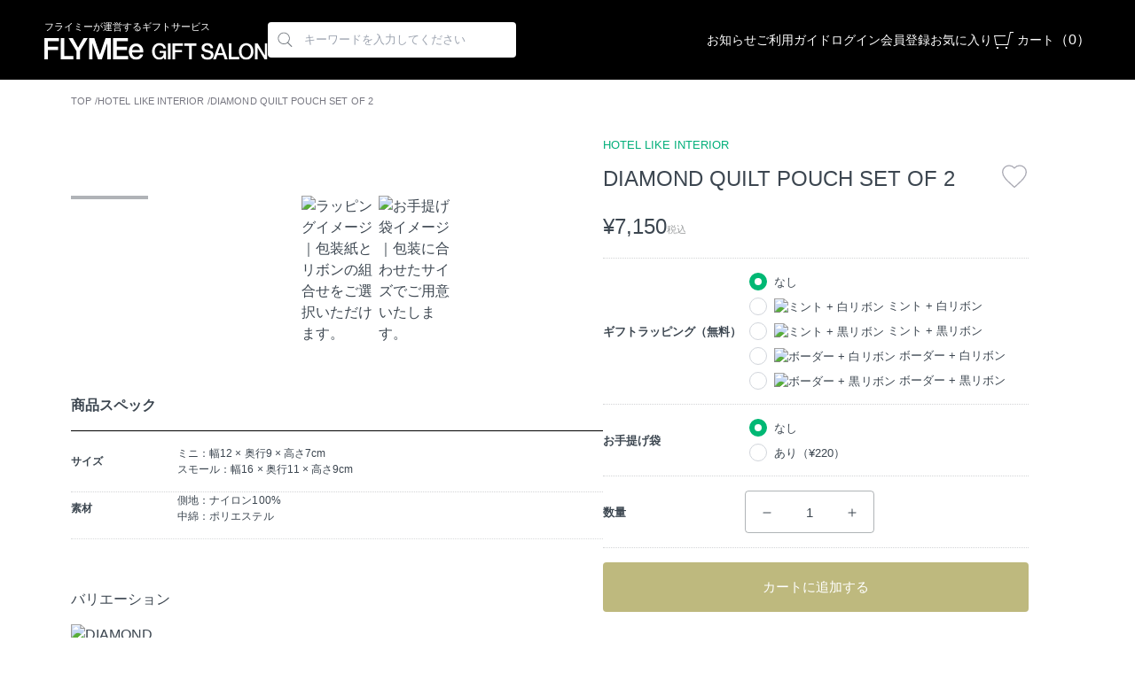

--- FILE ---
content_type: text/html
request_url: https://gift.flymee.jp/product/brio3
body_size: 21711
content:
<!DOCTYPE html><html lang="ja"><head><meta charSet="utf-8"/><meta name="viewport" content="width=device-width, initial-scale=1, viewport-fit=cover, maximum-scale=1"/><link rel="preload" as="image" href="https://flymeegift.jp/images/cd7806da-81fd-41a6-5e66-95b715a81700/w=1200,h=900,f=webp"/><link rel="preload" as="image" href="https://flymeegift.jp/images/4785dca1-8abf-4f89-06f2-ce7b9920bd00/w=1200,h=900,f=webp"/><link rel="preload" as="image" href="https://flymeegift.jp/images/34eb6860-ba3a-45f8-ac78-420ff2d6f400/w=1200,h=900,f=webp"/><link rel="preload" as="image" href="https://flymeegift.jp/images/a2ddab9c-3ba5-457c-0bbf-9b0f2667b900/w=1200,h=900,f=webp"/><link rel="preload" as="image" href="https://flymeegift.jp/images/bff50207-dac8-4e9b-ea22-4e685c9c5300/w=1200,h=900,f=webp"/><link rel="preload" as="image" href="https://flymeegift.jp/images/4fa014e6-530a-401e-630f-52fa4467a400/w=1200,h=900,f=webp"/><link rel="preload" as="image" href="https://flymeegift.jp/images/e2b907c1-0619-490c-def8-dd0607efc500/w=1200,h=900,f=webp"/><link rel="preload" as="image" href="https://flymeegift.jp/images/0ad91b96-a53a-4bfa-0d27-d913e4bf2f00/w=1200,h=900,f=webp"/><link rel="preload" as="image" href="https://flymeegift.jp/images/8f83158c-4825-472a-3ab7-5713c4ab1d00/w=1200,h=900,f=webp"/><link rel="preload" as="image" href="https://flymeegift.jp/images/9821bf0d-bc9d-406f-5af7-33d357241900/w=1200,h=900,f=webp"/><link rel="preload" as="image" href="https://flymeegift.jp/images/1c24a1c4-cc49-4c65-bade-c21475ea4500/w=1200,h=900,f=webp"/><link rel="preload" as="image" href="https://flymeegift.jp/images/cd7806da-81fd-41a6-5e66-95b715a81700/w=174,h=130,f=webp"/><link rel="preload" as="image" href="https://flymeegift.jp/images/4785dca1-8abf-4f89-06f2-ce7b9920bd00/w=174,h=130,f=webp"/><link rel="preload" as="image" href="https://flymeegift.jp/images/34eb6860-ba3a-45f8-ac78-420ff2d6f400/w=174,h=130,f=webp"/><link rel="preload" as="image" href="https://flymeegift.jp/images/a2ddab9c-3ba5-457c-0bbf-9b0f2667b900/w=174,h=130,f=webp"/><link rel="preload" as="image" href="https://flymeegift.jp/images/bff50207-dac8-4e9b-ea22-4e685c9c5300/w=174,h=130,f=webp"/><link rel="preload" as="image" href="https://flymeegift.jp/images/4fa014e6-530a-401e-630f-52fa4467a400/w=174,h=130,f=webp"/><link rel="preload" as="image" href="https://flymeegift.jp/images/e2b907c1-0619-490c-def8-dd0607efc500/w=174,h=130,f=webp"/><link rel="preload" as="image" href="https://flymeegift.jp/images/0ad91b96-a53a-4bfa-0d27-d913e4bf2f00/w=174,h=130,f=webp"/><link rel="preload" as="image" href="https://flymeegift.jp/images/8f83158c-4825-472a-3ab7-5713c4ab1d00/w=174,h=130,f=webp"/><link rel="preload" as="image" href="https://flymeegift.jp/images/9821bf0d-bc9d-406f-5af7-33d357241900/w=174,h=130,f=webp"/><link rel="preload" as="image" href="https://flymeegift.jp/images/1c24a1c4-cc49-4c65-bade-c21475ea4500/w=174,h=130,f=webp"/><link rel="preload" as="image" href="https://flymeegift.jp/images/792418a2-e012-4932-64c6-e476deb29d00/w=48,h=48,f=webp"/><link rel="preload" as="image" href="https://flymeegift.jp/images/328659b4-7668-48c3-4ef4-4cec031aa600/w=48,h=48,f=webp"/><link rel="preload" as="image" href="https://flymeegift.jp/images/5fb498a7-652b-4f68-76f0-41eae659f200/w=48,h=48,f=webp"/><link rel="preload" as="image" href="https://flymeegift.jp/images/a5b7dd5e-72c9-4b16-d2fe-c09bdd65d500/w=48,h=48,f=webp"/><title>【FLYMEe GIFT SALON】HOTEL LIKE INTERIOR / ホテルライクインテリア ダイヤモンドキルトポーチ 2点セット（ネイビー）</title><meta name="description" content="外出先で取り出す際にもパッと目を引く、上品なカラーが魅力のダイヤモンドキルトポーチ。バッグの中を整理整頓できる2サイズのセットです。中綿入りなので、化粧品やケーブル類も安心して持ち運べます。全サイズダブルジッパーなので、どこからでもオープン可能。入れ口も大きいので出し入れがしやすく、収納力も抜群です。生地には高品質なナイロンを採用。洗濯機での丸洗いが可能なので、常に清潔に保つことができます。子育て中の方へのギフトにもおすすめです。※ イメージにはカラー・サイズ違いも使用しています。"/><meta property="og:description" content="外出先で取り出す際にもパッと目を引く、上品なカラーが魅力のダイヤモンドキルトポーチ。バッグの中を整理整頓できる2サイズのセットです。中綿入りなので、化粧品やケーブル類も安心して持ち運べます。全サイズダブルジッパーなので、どこからでもオープン可能。入れ口も大きいので出し入れがしやすく、収納力も抜群です。生地には高品質なナイロンを採用。洗濯機での丸洗いが可能なので、常に清潔に保つことができます。子育て中の方へのギフトにもおすすめです。※ イメージにはカラー・サイズ違いも使用しています。"/><meta property="og:site_name" content="FLYMEe GIFT SALON"/><meta property="og:url" content="https://gift.flymee.jp/product/brio3"/><meta property="og:title" content="【FLYMEe GIFT SALON】HOTEL LIKE INTERIOR / ホテルライクインテリア ダイヤモンドキルトポーチ 2点セット（ネイビー）"/><meta property="og:type" content="website"/><meta property="og:image" content="https://flymeegift.jp/images/cd7806da-81fd-41a6-5e66-95b715a81700/public"/><meta property="og:image:secure_url" content="https://flymeegift.jp/images/cd7806da-81fd-41a6-5e66-95b715a81700/public"/><meta property="og:image:width" content="1200"/><meta property="og:image:height" content="630"/><meta name="twitter:card" content="summary_large_image"/><meta name="twitter:title" content="【FLYMEe GIFT SALON】HOTEL LIKE INTERIOR / ホテルライクインテリア ダイヤモンドキルトポーチ 2点セット（ネイビー）"/><meta name="twitter:description" content="外出先で取り出す際にもパッと目を引く、上品なカラーが魅力のダイヤモンドキルトポーチ。バッグの中を整理整頓できる2サイズのセットです。中綿入りなので、化粧品やケーブル類も安心して持ち運べます。全サイズダブルジッパーなので、どこからでもオープン可能。入れ口も大きいので出し入れがしやすく、収納力も抜群です。生地には高品質なナイロンを採用。洗濯機での丸洗いが可能なので、常に清潔に保つことができます。子育て中の方へのギフトにもおすすめです。※ イメージにはカラー・サイズ違いも使用しています。"/><meta name="twitter:image" content="https://flymeegift.jp/images/cd7806da-81fd-41a6-5e66-95b715a81700/public"/><meta name="twitter:image:secure_url" content="https://flymeegift.jp/images/cd7806da-81fd-41a6-5e66-95b715a81700/public"/><meta name="twitter:image:width" content="1200"/><meta name="twitter:image:height" content="630"/><link rel="canonical" href="https://gift.flymee.jp/product/brio3"/><link rel="modulepreload" href="/assets/entry.client-CcW18nm2.js"/><link rel="modulepreload" href="/assets/jsx-runtime-CmPITumY.js"/><link rel="modulepreload" href="/assets/index-C-F--V5a.js"/><link rel="modulepreload" href="/assets/chunk-EPOLDU6W-76YEAhHB.js"/><link rel="modulepreload" href="/assets/chunk-FNSCYPCZ-CaQmviFv.js"/><link rel="modulepreload" href="/assets/root-BtJXgecd.js"/><link rel="modulepreload" href="/assets/MetaTags-8SNQ58Qa.js"/><link rel="modulepreload" href="/assets/useMediaQuery-doHXvPsf.js"/><link rel="modulepreload" href="/assets/IconFilledVectorDown-BbKrCFV0.js"/><link rel="modulepreload" href="/assets/IconClose-CLKV9S5M.js"/><link rel="modulepreload" href="/assets/IconFavorite-Ce0UjR1T.js"/><link rel="modulepreload" href="/assets/usePathMatch-CBunUaEC.js"/><link rel="modulepreload" href="/assets/_productId-CCUGCEsp.js"/><link rel="modulepreload" href="/assets/yen-DWBL3PJF.js"/><link rel="modulepreload" href="/assets/AdjustedImage-DpsNUYxS.js"/><link rel="modulepreload" href="/assets/IconRadioEnabled-Cxt0vlPm.js"/><link rel="modulepreload" href="/assets/FavoriteWarning-C_NWcFjB.js"/><link rel="modulepreload" href="/assets/swiper-react-BOtnxkF_.js"/><link rel="modulepreload" href="/assets/ProductCard-BpGuC7Re.js"/><link rel="modulepreload" href="/assets/dummyImage-CcpdbSoQ.js"/><link rel="modulepreload" href="/assets/helpers-Cl-bvnzi.js"/><link rel="icon" type="image/png" href="/favicon.png"/><script>(function(w,d,s,l,i){w[l]=w[l]||[];w[l].push({'gtm.start':
new Date().getTime(),event:'gtm.js'});var f=d.getElementsByTagName(s)[0],
j=d.createElement(s),dl=l!='dataLayer'?'&l='+l:'';j.async=true;j.src=
'https://www.googletagmanager.com/gtm.js?id='+i+dl;f.parentNode.insertBefore(j,f);
})(window,document,'script','dataLayer','GTM-PSN742QN');</script><script>window.ENV = {"SENTRY_DSN":"https://cebf5f37f7cfb8fdaeec896bea052f92@o542784.ingest.us.sentry.io/4510267012612096"};</script><link rel="stylesheet" href="/assets/root-CvPJ5zB3.css"/><link rel="stylesheet" href="/assets/uno-6qOI7nyt.css"/><link rel="stylesheet" href="/assets/_productId-BoYVoAWi.css"/><link rel="stylesheet" href="/assets/swiper-react-CwSRrs7M.css"/></head><body m="0" class="lt-md:min-h-0 lt-md:min-w-0 lt-md:bg-bg-white lt-md:overflow-x-clip min-h-[100%] min-w-[1280px]"><noscript><iframe src="https://www.googletagmanager.com/ns.html?id=GTM-PSN742QN" height="0" width="0" style="display:none;visibility:hidden"></iframe></noscript><div mt="90px" flex="~ col" class="lt-md:min-h-0 lt-md:overflow-y-hidden lt-md:mt-[58px] min-h-[100vh] "><div class="sticky-header bg-bg-black lt-md:min-w-[auto] z-[3] min-w-[1280px] visible  "><header class="lt-md:w-full bg-bg-black mx-auto w-[1280px]"><div class="lt-md:w-full lt-md:max-w-none lt-md:p-[12px] lt-md:h-auto mx-auto flex w-[1212px] items-center justify-between bg-black px-4"><div flex="1" class="lt-md:block hidden"><button class="block cursor-pointer"><svg viewBox="0 0 24 24" fill="none" xmlns="http://www.w3.org/2000/svg" width="24" height="24"><path fill-rule="evenodd" clip-rule="evenodd" d="M2 5H22V6H2V5ZM2 12H22V13H2V12ZM22 19H2V20H22V19Z" fill="white"></path></svg></button></div><div flex="~" gap="8" items="center" lt-md:gap="0" class="lt-md:static relative"><div w="252px" lt-md:w="170px"><p text="text-note white" lt-md:text="10px" class="tracking-normal">フライミーが運営するギフトサービス</p><div mt="1" lt-md:mt="2px"><a href="/"><svg viewBox="0 0 397 38" fill="none" xmlns="http://www.w3.org/2000/svg"><g clip-path="url(#clip0_3171_8670)"><path d="M0 36.4H6.4V20.4H24.5V20.2V15V14.8H6.4V5.5H25.9V0H0V36.4Z" fill="white"></path><path d="M35.4 0H29V36.4H51.6V30.9H35.4V0Z" fill="white"></path><path d="M60 16.4L50.5 0H43L56.9 22.3V36.5H63.3V22.3L77 0H69.6L60 16.4Z" fill="white"></path><path d="M128.6 20.4H147V20.2V15V14.8H128.6V5.5H148.4V0H122.2V36.4H148.8V30.9H128.6V20.4Z" fill="white"></path><path d="M98.7 28.4L88.7 0H79.4V36.4H85.5V9.1H85.6L95.3 36.5H102.1L111.8 9.1H111.9V36.5H118V0H108.7L98.7 28.4Z" fill="white"></path><path d="M175.9 23.2998C176.1 15.8998 170.9 9.2998 163.1 9.2998C155.2 9.2998 150.1 15.6998 150.1 23.1998C150.1 31.2998 155 37.0998 163.2 37.0998C169 37.0998 174.1 33.8998 175.4 28.0998H169.9C168.9 30.9998 166.6 32.4998 163.2 32.4998C158.4 32.4998 155.9 28.8998 155.9 24.7998H175.7C175.7 24.7998 175.7 24.7998 175.7 24.6998V24.5998C175.8 24.2998 175.8 23.7998 175.9 23.2998ZM163.1 13.8998C166.9 13.8998 169.6 17.0998 169.9 20.5998H155.9C156.2 16.8998 159.1 13.8998 163.1 13.8998Z" fill="white"></path><path d="M216.3 36.3996H213.3L212.6 33.1996C211.3 34.5996 210.1 35.5996 208.8 36.1996C207.5 36.7996 206.1 36.9996 204.4 36.9996C202.4 36.9996 200.6 36.5996 199 35.8996C197.4 35.1996 196 34.0996 194.9 32.7996C193.8 31.4996 192.9 29.9996 192.3 28.2996C191.7 26.5996 191.4 24.6996 191.4 22.7996C191.4 20.8996 191.7 19.0996 192.3 17.2996C192.9 15.5996 193.7 14.0996 194.9 12.7996C196 11.4996 197.4 10.4996 199 9.69961C200.6 8.89961 202.4 8.59961 204.4 8.59961C205.9 8.59961 207.3 8.79961 208.6 9.19961C209.9 9.59961 211.1 10.1996 212.1 10.8996C213.1 11.6996 214 12.5996 214.7 13.7996C215.4 14.9996 215.8 16.2996 216 17.7996H211.4C211.3 16.8996 211 16.0996 210.6 15.4996C210.2 14.7996 209.7 14.2996 209 13.7996C208.4 13.2996 207.7 12.9996 206.9 12.7996C206.1 12.5996 205.3 12.4996 204.4 12.4996C203 12.4996 201.7 12.7996 200.7 13.3996C199.6 13.9996 198.8 14.7996 198.1 15.6996C197.4 16.6996 197 17.7996 196.6 18.9996C196.3 20.1996 196.1 21.4996 196.1 22.7996C196.1 24.0996 196.3 25.3996 196.6 26.5996C196.9 27.7996 197.4 28.8996 198.1 29.8996C198.8 30.8996 199.6 31.6996 200.7 32.1996C201.7 32.7996 203 33.0996 204.4 33.0996C205.6 33.0996 206.7 32.9996 207.6 32.5996C208.5 32.2996 209.3 31.7996 210 31.0996C210.6 30.4996 211.1 29.6996 211.5 28.6996C211.8 27.7996 212 26.6996 212 25.5996H204.8V21.9996H216.3V36.3996Z" fill="white"></path><path d="M219.6 9.2998H224.3V36.3998H219.6V9.2998Z" fill="white"></path><path d="M227.5 9.2998H246.2V13.3998H232.2V20.4998H244.5V24.3998H232.2V36.3998H227.5V9.2998Z" fill="white"></path><path d="M248.5 9.2998H270.4V13.3998H261.8V36.3998H257.1V13.3998H248.5V9.2998Z" fill="white"></path><path d="M283.1 27.3992C283.1 28.3992 283.3 29.2992 283.6 30.0992C284 30.7992 284.4 31.3992 285.1 31.8992C285.7 32.3992 286.5 32.6992 287.3 32.8992C288.1 33.0992 289 33.1992 290 33.1992C291 33.1992 291.9 33.0992 292.7 32.7992C293.4 32.5992 294 32.2992 294.5 31.8992C295 31.4992 295.3 31.0992 295.5 30.5992C295.7 30.0992 295.8 29.5992 295.8 29.0992C295.8 28.0992 295.6 27.2992 295.1 26.7992C294.6 26.2992 294.1 25.9992 293.6 25.7992C292.6 25.3992 291.5 25.0992 290.2 24.7992C288.9 24.4992 287.3 24.0992 285.5 23.5992C284.3 23.2992 283.4 22.8992 282.6 22.3992C281.8 21.8992 281.2 21.3992 280.8 20.6992C280.3 20.0992 280 19.3992 279.8 18.7992C279.6 18.0992 279.5 17.3992 279.5 16.6992C279.5 15.2992 279.8 14.1992 280.4 13.1992C281 12.1992 281.7 11.3992 282.7 10.6992C283.6 9.99922 284.7 9.59922 285.9 9.19922C287.1 8.89922 288.3 8.69922 289.5 8.69922C290.9 8.69922 292.3 8.89922 293.5 9.29922C294.8 9.69922 295.9 10.1992 296.8 10.9992C297.7 11.6992 298.5 12.5992 299.1 13.6992C299.7 14.7992 299.9 15.9992 299.9 17.3992H295.2C295.1 15.6992 294.5 14.3992 293.4 13.6992C292.3 12.9992 291 12.5992 289.3 12.5992C288.7 12.5992 288.2 12.6992 287.6 12.7992C287 12.8992 286.5 13.0992 286 13.3992C285.5 13.6992 285.1 13.9992 284.8 14.4992C284.5 14.9992 284.3 15.4992 284.3 16.1992C284.3 17.1992 284.6 17.8992 285.2 18.4992C285.8 18.9992 286.6 19.4992 287.5 19.6992C287.6 19.6992 288 19.7992 288.7 19.9992C289.4 20.1992 290.2 20.3992 291 20.5992C291.9 20.7992 292.7 20.9992 293.5 21.2992C294.3 21.4992 294.9 21.6992 295.3 21.7992C296.2 22.0992 297 22.4992 297.6 22.8992C298.3 23.3992 298.8 23.8992 299.3 24.5992C299.7 25.1992 300.1 25.8992 300.3 26.5992C300.5 27.2992 300.6 27.9992 300.6 28.6992C300.6 30.1992 300.3 31.4992 299.7 32.5992C299.1 33.6992 298.3 34.5992 297.3 35.1992C296.3 35.8992 295.1 36.3992 293.8 36.6992C292.5 36.9992 291.2 37.1992 289.9 37.1992C288.4 37.1992 286.9 36.9992 285.5 36.5992C284.1 36.1992 282.9 35.5992 281.9 34.8992C280.9 34.0992 280.1 33.0992 279.5 31.8992C278.9 30.6992 278.6 29.1992 278.6 27.5992H283.1V27.3992Z" fill="white"></path><path d="M310.3 9.2998H315.3L325.7 36.3998H320.6L318.1 29.1998H307.3L304.8 36.3998H299.9L310.3 9.2998ZM308.6 25.6998H316.9L312.8 13.9998H312.7L308.6 25.6998Z" fill="white"></path><path d="M327.6 9.2998H332.3V32.2998H346.1V36.3998H327.6V9.2998Z" fill="white"></path><path d="M358.7 8.69922C360.7 8.69922 362.5 9.09922 364.1 9.79922C365.7 10.5992 367.1 11.5992 368.2 12.8992C369.3 14.1992 370.2 15.6992 370.8 17.3992C371.4 19.0992 371.7 20.8992 371.7 22.8992C371.7 24.7992 371.4 26.6992 370.8 28.3992C370.2 30.0992 369.4 31.5992 368.2 32.8992C367.1 34.1992 365.7 35.1992 364.1 35.9992C362.5 36.6992 360.7 37.0992 358.7 37.0992C356.7 37.0992 354.9 36.6992 353.3 35.9992C351.7 35.2992 350.3 34.1992 349.2 32.8992C348.1 31.5992 347.2 30.0992 346.6 28.3992C346 26.6992 345.7 24.7992 345.7 22.8992C345.7 20.9992 346 19.1992 346.6 17.3992C347.2 15.5992 348 14.1992 349.2 12.8992C350.3 11.5992 351.7 10.5992 353.3 9.79922C354.8 9.09922 356.6 8.69922 358.7 8.69922ZM358.7 12.5992C357.3 12.5992 356 12.8992 355 13.4992C354 14.0992 353.1 14.8992 352.4 15.7992C351.7 16.7992 351.3 17.8992 350.9 19.0992C350.6 20.2992 350.4 21.5992 350.4 22.8992C350.4 24.1992 350.6 25.4992 350.9 26.6992C351.2 27.8992 351.7 28.9992 352.4 29.9992C353.1 30.9992 353.9 31.7992 355 32.2992C356.1 32.7992 357.3 33.1992 358.7 33.1992C360.1 33.1992 361.4 32.8992 362.4 32.2992C363.4 31.6992 364.3 30.8992 365 29.9992C365.7 28.9992 366.1 27.8992 366.5 26.6992C366.8 25.4992 367 24.1992 367 22.8992C367 21.5992 366.8 20.2992 366.5 19.0992C366.2 17.8992 365.7 16.7992 365 15.7992C364.3 14.7992 363.5 13.9992 362.4 13.4992C361.3 12.7992 360.1 12.5992 358.7 12.5992Z" fill="white"></path><path d="M374.3 9.2998H379.3L391.7 29.2998H391.8V9.2998H396.3V36.3998H391.3L379 16.4998H378.9V36.3998H374.4V9.2998H374.3Z" fill="white"></path></g><defs><clipPath id="clip0_3171_8670"><rect width="396.2" height="37.1" fill="white"></rect></clipPath></defs></svg></a></div></div><div><form w="full" role="search" action="/search" method="get"><div h="10" w="280px" bg="bg-white" flex="items-center" px="2" rounded="4px" class="lt-md:hidden"><span><svg width="21" height="20" viewBox="0 0 21 20" fill="none" xmlns="http://www.w3.org/2000/svg"><path fill-rule="evenodd" clip-rule="evenodd" d="M10.1265 1.6665C6.44461 1.6665 3.45984 4.65127 3.45984 8.33317C3.45984 12.0151 6.44461 14.9998 10.1265 14.9998C11.6971 14.9998 13.1409 14.4567 14.2802 13.548L18.8537 18.1216L19.4983 17.477L14.9531 12.9319C16.0932 11.7356 16.7932 10.1161 16.7932 8.33317C16.7932 4.65127 13.8084 1.6665 10.1265 1.6665ZM14.3637 12.3424C15.3531 11.2972 15.9598 9.88603 15.9598 8.33317C15.9598 5.11151 13.3482 2.49984 10.1265 2.49984C6.90484 2.49984 4.29317 5.11151 4.29317 8.33317C4.29317 11.5548 6.90484 14.1665 10.1265 14.1665C11.5128 14.1665 12.7861 13.683 13.787 12.8753L14.3418 12.3205L14.3637 12.3424Z" fill="#1E2832" fill-opacity="0.65"></path></svg></span><input class="text-text-primary text-text-body-160 ml-3 w-full border-none py-2" py="2" w="full" ml="3" text="text-primary text-body-160" border="none" type="text" placeholder="キーワードを入力してください" maxLength="200" name="keywords" value=""/></div></form></div></div><div flex="~" items="center" gap="6" text="white" lt-md:flex="1" lt-md:justify="end" lt-md:gap="4" class="whitespace-nowrap"><a href="/info" text="text-menu" h="8" font="light" class="lt-md:hidden leading-[32px]">お知らせ</a><a href="/guide" text="text-menu" h="8" font="light" class="lt-md:hidden leading-[32px]">ご利用ガイド</a><a text="text-menu" h="8" font="light" class="lt-md:hidden leading-[32px]" href="https://flymee.jp/member/auth/gift/?redirect_to=https%3A%2F%2Fgift.flymee.jp%2Fproduct%2Fbrio3">ログイン</a><a text="text-menu" h="8" font="light" class="lt-md:hidden leading-[32px]" href="https://flymee.jp/member/auth/gift/?redirect_to=https%3A%2F%2Fgift.flymee.jp">会員登録</a><a href="/favorite" text="text-menu" h="8" font="light" class="lt-md:hidden leading-[32px]">お気に入り</a><div class="block md:hidden"><button class="block cursor-pointer"><svg width="24" height="24" viewBox="0 0 24 24" fill="none" xmlns="http://www.w3.org/2000/svg"><path fill-rule="evenodd" clip-rule="evenodd" d="M11 2C6.58172 2 3 5.58172 3 10C3 14.4183 6.58172 18 11 18C12.8847 18 14.6172 17.3483 15.9844 16.2578L21.4727 21.7461L22.2461 20.9726L16.792 15.5185C18.1601 14.083 19 12.1396 19 10C19 5.58172 15.4183 2 11 2ZM16.0846 14.8111C17.2719 13.5568 18 11.8634 18 10C18 6.13401 14.866 3 11 3C7.13401 3 4 6.13401 4 10C4 13.866 7.13401 17 11 17C12.6635 17 14.1915 16.4197 15.3926 15.4506L16.0583 14.7848L16.0846 14.8111Z" fill="#fff"></path></svg></button><div class="search-modal absolute top-0 right-0 bottom-0 left-0 z-10 flex h-[120px] items-center justify-center bg-black "><div class="modal-overlay" role="button" tabindex="-1"></div><div class="search-box flex w-full flex-col gap-[10px] px-4 py-6"><p>キーワード検索</p><div><form role="search" class="w-full" action="/search" method="get"><input type="hidden" name="type" value="product"/><input class="text-text-primary text-text-body-160 bg-bg-white w-full rounded-[4px] border-none p-2 pl-10" type="search" placeholder="キーワードを入力してください" maxLength="200" name="keywords" value=""/></form></div></div></div></div><a flex="~" href="/cart" items="center" class="relative"><span w="6" h="6" lt-xs:w="5" lt-xs:h="5" class="block"><svg viewBox="0 0 24 24" fill="none" xmlns="http://www.w3.org/2000/svg"><g id="Icon/Stroke"><path id="Combined Shape" fill-rule="evenodd" clip-rule="evenodd" d="M24 3H21H20L17.2 17H16H15H4.905L3.105 8H15V7H2L4 18H17H18L20.8 4H24V3ZM5 20H7V22H5V20ZM17 22V20H15V22H17Z" fill="white"></path></g></svg></span><span ml="1" text="text-menu" font="light" class="lt-md:hidden">カート</span><div flex="~" lt-md:left="-1" lt-md:top="0" class="lt-md:absolute"><span aria-hidden="true" class="lt-md:hidden">（</span><span class="lt-md:w-3 lt-md:h-3 lt-md:rounded-full lt-md:bg-white lt-md:text-black lt-md:flex lt-md:justify-center lt-md:items-center lt-md:text-[10px]">0</span><span aria-hidden="true" class="lt-md:hidden">）</span></div></a></div></div></header></div><main pb="40" class="lt-md:pb-[40px] lt-md:min-h-[auto] relative min-h-[calc(100vh_-_90px_-_389px)] "><nav class="lt-md:hidden mx-auto mt-4 w-[1280px] px-20" role="navigation" aria-label="breadcrumbs"><ul class="text-text-gray-dark flex gap-1"><li class="text-11px relative leading-[160%] after:content-[&#x27;/&#x27;]"><a href="/" class="text-11px mr-1 tracking-[0.055px] hover:opacity-50">TOP</a></li><li class="text-11px relative leading-[160%] after:content-[&#x27;/&#x27;]"><a href="/brand/hotellikeinterior" class="text-11px mr-1 tracking-[0.055px] hover:opacity-50">HOTEL LIKE INTERIOR</a></li><li class="text-11px relative leading-[160%] "><span class="text-11px tracking-[0.055px]">DIAMOND QUILT POUCH SET OF 2</span></li></ul></nav><div id="MainContent" class="content-for-layout focus-none overflow-x-clip w-[1280px] px-20 lt-md:w-full lt-md:px-0 mx-auto block" role="main" tabindex="-1"><section><div class="lt-md:block lt-md:mt-0 mt-7 flex flex-nowrap gap-10"><div class="lt-md:w-full relative w-[600px]"><div class="swiper js-swiper-product-main lt-md:mb-0 js-product-modal-trigger mb-4"><div role="presentation" class="js-swiper-product-main-wrapper relative z-[1] h-full"><div class="swiper select-none"><div class="swiper-wrapper"><div class="swiper-slide"><div class="lt-md:max-h-none relative z-[1] flex aspect-[4/3] transition-transform"><img src="https://flymeegift.jp/images/cd7806da-81fd-41a6-5e66-95b715a81700/w=1200,h=900,f=webp" alt=""/></div></div><div class="swiper-slide"><div class="lt-md:max-h-none relative z-[1] flex aspect-[4/3] transition-transform"><img src="https://flymeegift.jp/images/4785dca1-8abf-4f89-06f2-ce7b9920bd00/w=1200,h=900,f=webp" alt=""/></div></div><div class="swiper-slide"><div class="lt-md:max-h-none relative z-[1] flex aspect-[4/3] transition-transform"><img src="https://flymeegift.jp/images/34eb6860-ba3a-45f8-ac78-420ff2d6f400/w=1200,h=900,f=webp" alt=""/></div></div><div class="swiper-slide"><div class="lt-md:max-h-none relative z-[1] flex aspect-[4/3] transition-transform"><img src="https://flymeegift.jp/images/a2ddab9c-3ba5-457c-0bbf-9b0f2667b900/w=1200,h=900,f=webp" alt=""/></div></div><div class="swiper-slide"><div class="lt-md:max-h-none relative z-[1] flex aspect-[4/3] transition-transform"><img src="https://flymeegift.jp/images/bff50207-dac8-4e9b-ea22-4e685c9c5300/w=1200,h=900,f=webp" alt=""/></div></div><div class="swiper-slide"><div class="lt-md:max-h-none relative z-[1] flex aspect-[4/3] transition-transform"><img src="https://flymeegift.jp/images/4fa014e6-530a-401e-630f-52fa4467a400/w=1200,h=900,f=webp" alt=""/></div></div><div class="swiper-slide"><div class="lt-md:max-h-none relative z-[1] flex aspect-[4/3] transition-transform"><img src="https://flymeegift.jp/images/e2b907c1-0619-490c-def8-dd0607efc500/w=1200,h=900,f=webp" alt=""/></div></div><div class="swiper-slide"><div class="lt-md:max-h-none relative z-[1] flex aspect-[4/3] transition-transform"><img src="https://flymeegift.jp/images/0ad91b96-a53a-4bfa-0d27-d913e4bf2f00/w=1200,h=900,f=webp" alt=""/></div></div><div class="swiper-slide"><div class="lt-md:max-h-none relative z-[1] flex aspect-[4/3] transition-transform"><img src="https://flymeegift.jp/images/8f83158c-4825-472a-3ab7-5713c4ab1d00/w=1200,h=900,f=webp" alt=""/></div></div><div class="swiper-slide"><div class="lt-md:max-h-none relative z-[1] flex aspect-[4/3] transition-transform"><img src="https://flymeegift.jp/images/9821bf0d-bc9d-406f-5af7-33d357241900/w=1200,h=900,f=webp" alt="ラッピングイメージ｜包装紙とリボンの組合せをご選択いただけます。"/></div><p class="lt-md:text-11px text-12px mt-12px mx-14px whitespace-pre-line select-text">ラッピングイメージ｜包装紙とリボンの組合せをご選択いただけます。</p></div><div class="swiper-slide"><div class="lt-md:max-h-none relative z-[1] flex aspect-[4/3] transition-transform"><img src="https://flymeegift.jp/images/1c24a1c4-cc49-4c65-bade-c21475ea4500/w=1200,h=900,f=webp" alt="お手提げ袋イメージ｜包装に合わせたサイズでご用意いたします。"/></div><p class="lt-md:text-11px text-12px mt-12px mx-14px whitespace-pre-line select-text">お手提げ袋イメージ｜包装に合わせたサイズでご用意いたします。</p></div></div><div class="list-pagination-wrapper lt-md:flex hidden h-8 items-center justify-center text-center"><div class="list-pagination !relative !left-auto !block !transform-none !gap-0"></div></div><button class="lt-md:hidden list-nav-prev invisible absolute top-1/2 left-0 z-10 h-8 w-8 -translate-y-1/2 bg-black bg-black/80 opacity-0 outline-none"><svg viewBox="0 0 64 64" fill="none" xmlns="http://www.w3.org/2000/svg" class="cursor-pointer p-1"><path d="M39.7333 15.4667C40.1334 15.4667 40.3391 15.5581 40.6571 15.8762C41.2031 16.4221 41.2031 17.1779 40.6571 17.7239L26.6664 32L40.6477 46.2666C41.2031 46.8221 41.2031 47.5779 40.6571 48.1239L40.4581 48.2982C39.9882 48.6664 39.3102 48.6247 38.8094 48.1239L23.6011 33.1822L23.5174 33.0365C23.0378 32.3052 23.0841 31.4793 23.7078 30.6996L38.8011 15.8845C39.1275 15.5581 39.3332 15.4667 39.7333 15.4667Z" fill="white"></path></svg></button><button class="lt-md:hidden list-nav-next invisible absolute top-1/2 right-0 z-10 h-8 w-8 -translate-y-1/2 bg-black bg-black/80 opacity-0 outline-none"><svg viewBox="0 0 64 64" fill="none" xmlns="http://www.w3.org/2000/svg" class="cursor-pointer p-1"><path d="M24.5275 15.4667C24.1274 15.4667 23.9216 15.5581 23.6036 15.8762C23.0576 16.4221 23.0576 17.1779 23.6036 17.7239L37.5943 32L23.6131 46.2666C23.0576 46.8221 23.0576 47.5779 23.6036 48.1239L23.8027 48.2982C24.2725 48.6664 24.9505 48.6247 25.4513 48.1239L40.6597 33.1822L40.7433 33.0365C41.2229 32.3052 41.1767 31.4793 40.553 30.6996L25.4597 15.8845C25.1333 15.5581 24.9275 15.4667 24.5275 15.4667Z" fill="white"></path></svg></button></div></div></div><div role="presentation" class="lt-md:hidden"><div class="swiper product-swiper-thumbnail"><div class="swiper-wrapper"><div class="swiper-slide product-swiper-thumbnail-slide !h-auto !w-[calc((100%_-_80px)_/_6)] cursor-pointer"><img src="https://flymeegift.jp/images/cd7806da-81fd-41a6-5e66-95b715a81700/w=174,h=130,f=webp" alt=""/></div><div class="swiper-slide product-swiper-thumbnail-slide !h-auto !w-[calc((100%_-_80px)_/_6)] cursor-pointer"><img src="https://flymeegift.jp/images/4785dca1-8abf-4f89-06f2-ce7b9920bd00/w=174,h=130,f=webp" alt=""/></div><div class="swiper-slide product-swiper-thumbnail-slide !h-auto !w-[calc((100%_-_80px)_/_6)] cursor-pointer"><img src="https://flymeegift.jp/images/34eb6860-ba3a-45f8-ac78-420ff2d6f400/w=174,h=130,f=webp" alt=""/></div><div class="swiper-slide product-swiper-thumbnail-slide !h-auto !w-[calc((100%_-_80px)_/_6)] cursor-pointer"><img src="https://flymeegift.jp/images/a2ddab9c-3ba5-457c-0bbf-9b0f2667b900/w=174,h=130,f=webp" alt=""/></div><div class="swiper-slide product-swiper-thumbnail-slide !h-auto !w-[calc((100%_-_80px)_/_6)] cursor-pointer"><img src="https://flymeegift.jp/images/bff50207-dac8-4e9b-ea22-4e685c9c5300/w=174,h=130,f=webp" alt=""/></div><div class="swiper-slide product-swiper-thumbnail-slide !h-auto !w-[calc((100%_-_80px)_/_6)] cursor-pointer"><img src="https://flymeegift.jp/images/4fa014e6-530a-401e-630f-52fa4467a400/w=174,h=130,f=webp" alt=""/></div><div class="swiper-slide product-swiper-thumbnail-slide !h-auto !w-[calc((100%_-_80px)_/_6)] cursor-pointer"><img src="https://flymeegift.jp/images/e2b907c1-0619-490c-def8-dd0607efc500/w=174,h=130,f=webp" alt=""/></div><div class="swiper-slide product-swiper-thumbnail-slide !h-auto !w-[calc((100%_-_80px)_/_6)] cursor-pointer"><img src="https://flymeegift.jp/images/0ad91b96-a53a-4bfa-0d27-d913e4bf2f00/w=174,h=130,f=webp" alt=""/></div><div class="swiper-slide product-swiper-thumbnail-slide !h-auto !w-[calc((100%_-_80px)_/_6)] cursor-pointer"><img src="https://flymeegift.jp/images/8f83158c-4825-472a-3ab7-5713c4ab1d00/w=174,h=130,f=webp" alt=""/></div><div class="swiper-slide product-swiper-thumbnail-slide !h-auto !w-[calc((100%_-_80px)_/_6)] cursor-pointer"><img src="https://flymeegift.jp/images/9821bf0d-bc9d-406f-5af7-33d357241900/w=174,h=130,f=webp" alt="ラッピングイメージ｜包装紙とリボンの組合せをご選択いただけます。"/></div><div class="swiper-slide product-swiper-thumbnail-slide !h-auto !w-[calc((100%_-_80px)_/_6)] cursor-pointer"><img src="https://flymeegift.jp/images/1c24a1c4-cc49-4c65-bade-c21475ea4500/w=174,h=130,f=webp" alt="お手提げ袋イメージ｜包装に合わせたサイズでご用意いたします。"/></div></div></div></div><div class="lt-md:w-full relative w-[600px]"><div class="lt-md:hidden"><div class="mt-14 w-full"><h2 class="text-heading-section mb-4 font-semibold tracking-[0.08px]">商品スペック</h2><div class="flex flex-col gap-4 border-t border-solid border-black"><div class="border-border-primary border-opacity-20 flex gap-4 border-b border-dotted pt-4 pb-4"><div class="flex w-[120px] items-center text-[12px] font-semibold tracking-[0.065px]">サイズ</div><div class="flex w-[calc(100%_-_120px)] flex-col gap-4"><div class="flex flex-col gap-1"><p class="text-[12px] tracking-[0.065px] whitespace-pre-line">ミニ：幅12 × 奥行9 × 高さ7cm
スモール：幅16 × 奥行11 × 高さ9cm</p></div></div></div><div class="border-border-black border-opacity-20 flex gap-4 border-b border-dotted pb-4"><div class="flex w-[120px] items-center text-[12px] font-semibold tracking-[0.065px]">素材</div><div class="flex w-[calc(100%_-_120px)] flex-col gap-4"><div class="flex items-center justify-between"><p class="text-[12px] tracking-[0.065px] whitespace-pre-line">側地：ナイロン100%
中綿：ポリエステル</p></div></div></div></div></div><div class="mt-14"><div class="lt-md:mt-10 mt-10 w-full"><h2 class="mb-4 text-base tracking-[0.08px]">バリエーション</h2><ul class="w-full flex flex-wrap gap-8"><li class="flex flex-col w-[calc((100%_-_96px)_/_4)] gap-1"><div class="relative"><a href="/product/bziwg"><img src="https://flymeegift.jp/images/058e4b38-0418-4098-d827-c9cd79a0d900/w=544,h=408,f=webp" loading="lazy" alt="DIAMOND QUILT POUCH SET OF 2"/><div class="mt-2"><div class="flex items-center "><div class="flex-1 truncate"><p class="text-11px text-text-gray truncate">HOTEL LIKE INTERIOR<!-- --> / ホテルライクインテリア</p><p class="text-11px truncate">DIAMOND QUILT POUCH SET OF 2</p></div></div><p class="text-text-body-160 product-price">¥7,150</p></div></a></div></li></ul></div><div class="lt-md:mt-10 mt-10 w-full"><h2 class="mb-4 text-base tracking-[0.08px]">シリーズ</h2><ul class="w-full flex flex-wrap gap-8"><li class="flex flex-col w-[calc((100%_-_96px)_/_4)] gap-1"><div class="relative"><a href="/product/ijnag"><img src="https://flymeegift.jp/images/b7a4f157-b856-4fbe-ab3b-3d3927321900/w=544,h=408,f=webp" loading="lazy" alt="DIAMOND QUILT POUCH SET OF 3"/><div class="mt-2"><div class="flex items-center "><div class="flex-1 truncate"><p class="text-11px text-text-gray truncate">HOTEL LIKE INTERIOR<!-- --> / ホテルライクインテリア</p><p class="text-11px truncate">DIAMOND QUILT POUCH SET OF 3</p></div></div><p class="text-text-body-160 product-price">¥12,650</p></div></a></div></li></ul></div><div class="lt-md:mt-10 mt-10 w-full"><h2 class="mb-4 text-base tracking-[0.08px]">NEW INSPIRATIONS</h2><ul class="w-full flex flex-wrap gap-x-8 gap-y-4"><li class="flex flex-col w-[calc((100%_-_96px)_/_4)] gap-1"><div class="relative"><a href="/product/1s97q"><img src="https://flymeegift.jp/images/a8ec6263-1dd9-4ec4-1a9a-7dd36dd66b00/w=544,h=408,f=webp" loading="lazy" alt="COLLINETTE LYMPH DLC"/><div class="mt-2"><div class="flex items-center "><div class="flex-1 truncate"><p class="text-11px text-text-gray truncate">NAGAE+<!-- --> / ナガエプリュス</p><p class="text-11px truncate">COLLINETTE LYMPH DLC</p></div></div><p class="text-text-body-160 product-price">¥9,460</p></div></a></div></li><li class="flex flex-col w-[calc((100%_-_96px)_/_4)] gap-1"><div class="relative"><a href="/product/0az47"><img src="https://flymeegift.jp/images/8cd241ee-96c9-45e4-19cb-c7b769c3ed00/w=544,h=408,f=webp" loading="lazy" alt="TAMATEBAKO SMALL"/><div class="mt-2"><div class="flex items-center "><div class="flex-1 truncate"><p class="text-11px text-text-gray truncate">雨<!-- --> / あめ</p><p class="text-11px truncate">TAMATEBAKO SMALL</p></div></div><p class="text-text-body-160 product-price">¥10,780</p></div></a></div></li><li class="flex flex-col w-[calc((100%_-_96px)_/_4)] gap-1"><div class="relative"><a href="/product/jed0t"><img src="https://flymeegift.jp/images/553da31d-12cc-4228-5fe1-4b4b68095c00/w=544,h=408,f=webp" loading="lazy" alt="WAFFLE BATHROBE"/><div class="mt-2"><div class="flex items-center "><div class="flex-1 truncate"><p class="text-11px text-text-gray truncate">HAY<!-- --> / ヘイ</p><p class="text-11px truncate">WAFFLE BATHROBE</p></div></div><p class="text-text-body-160 product-price">¥7,700</p></div></a></div></li><li class="flex flex-col w-[calc((100%_-_96px)_/_4)] gap-1"><div class="relative"><a href="/product/zaab8"><img src="https://flymeegift.jp/images/46e72347-9170-4e67-c28d-f9c27f9ae500/w=544,h=408,f=webp" loading="lazy" alt="V.FUMIKO HIGH XXS"/><div class="mt-2"><div class="flex items-center "><div class="flex-1 truncate"><p class="text-11px text-text-gray truncate">Henry Dean<!-- --> / ヘンリーディーン</p><p class="text-11px truncate">V.FUMIKO HIGH XXS</p></div></div><p class="text-text-body-160 product-price">¥6,820</p></div></a></div></li><li class="flex flex-col w-[calc((100%_-_96px)_/_4)] gap-1"><div class="relative"><a href="/product/jv62e"><img src="https://flymeegift.jp/images/c97c48ad-c3a8-44b8-6ebf-e0897fc81b00/w=544,h=408,f=webp" loading="lazy" alt="JELLIES WATER GLASS SET OF 4"/><div class="mt-2"><div class="flex items-center "><div class="flex-1 truncate"><p class="text-11px text-text-gray truncate">Kartell<!-- --> / カルテル</p><p class="text-11px truncate">JELLIES WATER GLASS SET OF 4</p></div></div><p class="text-text-body-160 product-price">¥11,600</p></div></a></div></li><li class="flex flex-col w-[calc((100%_-_96px)_/_4)] gap-1"><div class="relative"><a href="/product/9nslk"><img src="https://flymeegift.jp/images/23c6f175-c878-43a0-71f9-aae354cb6d00/w=544,h=408,f=webp" loading="lazy" alt="HYDRO COTTON TURKISH TOWEL FACE TOWEL &amp; HAND TOWEL SET"/><div class="mt-2"><div class="flex items-center "><div class="flex-1 truncate"><p class="text-11px text-text-gray truncate">HOTEL LIKE INTERIOR<!-- --> / ホテルライクインテリア</p><p class="text-11px truncate">HYDRO COTTON TURKISH TOWEL FACE TOWEL &amp; HAND TOWEL SET</p></div></div><p class="text-text-body-160 product-price">¥6,600</p></div></a></div></li><li class="flex flex-col w-[calc((100%_-_96px)_/_4)] gap-1"><div class="relative"><a href="/product/gy9ba"><img src="https://flymeegift.jp/images/533ee578-7a63-4075-ef6f-10f24b7a9c00/w=544,h=408,f=webp" loading="lazy" alt="2023 CHRISTMAS MOBILE DEER"/><div class="mt-2"><div class="flex items-center "><div class="flex-1 truncate"><p class="text-11px text-text-gray truncate">GEORG JENSEN<!-- --> / ジョージジェンセン</p><p class="text-11px truncate">2023 CHRISTMAS MOBILE DEER</p></div></div><p class="text-text-body-160 product-price">¥7,700</p></div></a></div></li><li class="flex flex-col w-[calc((100%_-_96px)_/_4)] gap-1"><div class="relative"><a href="/product/xe7ct"><img src="https://flymeegift.jp/images/1af253f3-9582-4fcb-2881-4a0424507800/w=544,h=408,f=webp" loading="lazy" alt="PESCE ACTIVITY CAT TOY"/><div class="mt-2"><div class="flex items-center "><div class="flex-1 truncate"><p class="text-11px text-text-gray truncate">MiaCara<!-- --> / ミアカラ</p><p class="text-11px truncate">PESCE ACTIVITY CAT TOY</p></div></div><p class="text-text-body-160 product-price">¥6,930</p></div></a></div></li></ul></div></div></div></div></div><div class="lt-md:w-full lt-md:mt-6 lt-md:px-5 lt-md:pt-0 w-[480px]"><div><a href="/brand/hotellikeinterior" class="text-text-body-160 text-link-green">HOTEL LIKE INTERIOR</a><div class="lt-md:mt-1 mt-2 flex items-start justify-between"><h1 class="text-heading-headline font-light">DIAMOND QUILT POUCH SET OF 2</h1><button type="button"><svg width="32" height="32" viewBox="0 0 24 24" fill="none" stroke="#AAAAB4" xmlns="http://www.w3.org/2000/svg"><path d="M12 21.35l-1.45-1.32C5.4 15.36 2 12.28 2 8.5c0-3.03 2.47-5.5 5.5-5.5 1.74 0 3.41.81 4.5 2.09C13.09 3.81 14.76 3 16.5 3 19.53 3 22 5.47 22 8.5c0 3.78-3.4 6.86-8.55 11.54L12 21.35z"></path></svg></button></div></div><div class="lt-md:mt-1 mt-4 flex items-center gap-2"><div class="no-js-hidden text-heading-headline font-normal" role="status">¥7,150</div><div class="text-text-note mt-[0.4rem] font-light tracking-[0.055px] text-[#A0A2A3]">税込</div></div><div class="mt-4"><form data-discover="true" action="/cart" method="post"><div class="border-border-primary border-opacity-20 lt-md:gap-0 flex gap-2 border-t border-dotted py-4"><label class="lt-md:w-[128px] lt-md:mr-[7px] mr-[5px] flex w-[160px] items-center text-[13px] font-bold">ギフトラッピング（無料）</label><div class="flex flex-1 flex-col"><label class="flex items-center "><input type="radio" name="giftOptions.678863561154953216" checked="" value=""/><div class="mr-2"><svg width="20" height="20" viewBox="0 0 20 20" fill="none" xmlns="http://www.w3.org/2000/svg"><circle cx="10" cy="10" r="10" fill="#00B874"></circle><circle cx="10" cy="10" r="4" fill="white"></circle></svg></div><span class="text-[13px] font-light tracking-[0.065px]">なし</span></label><label class="flex items-center mt-2"><input type="radio" name="giftOptions.678863561154953216" value="678863561159147525"/><div class="mr-2"><div class="h-5 w-5 rounded-full border border-solid border-gray-300 bg-white"></div></div><span class="text-[13px] font-light tracking-[0.065px]"><img src="https://flymeegift.jp/images/792418a2-e012-4932-64c6-e476deb29d00/w=48,h=48,f=webp" width="24" height="24" alt="ミント + 白リボン" class="mr-1 inline"/>ミント + 白リボン</span></label><label class="flex items-center mt-2"><input type="radio" name="giftOptions.678863561154953216" value="678863561159147526"/><div class="mr-2"><div class="h-5 w-5 rounded-full border border-solid border-gray-300 bg-white"></div></div><span class="text-[13px] font-light tracking-[0.065px]"><img src="https://flymeegift.jp/images/328659b4-7668-48c3-4ef4-4cec031aa600/w=48,h=48,f=webp" width="24" height="24" alt="ミント + 黒リボン" class="mr-1 inline"/>ミント + 黒リボン</span></label><label class="flex items-center mt-2"><input type="radio" name="giftOptions.678863561154953216" value="678863561159147527"/><div class="mr-2"><div class="h-5 w-5 rounded-full border border-solid border-gray-300 bg-white"></div></div><span class="text-[13px] font-light tracking-[0.065px]"><img src="https://flymeegift.jp/images/5fb498a7-652b-4f68-76f0-41eae659f200/w=48,h=48,f=webp" width="24" height="24" alt="ボーダー + 白リボン" class="mr-1 inline"/>ボーダー + 白リボン</span></label><label class="flex items-center mt-2"><input type="radio" name="giftOptions.678863561154953216" value="678863561159147528"/><div class="mr-2"><div class="h-5 w-5 rounded-full border border-solid border-gray-300 bg-white"></div></div><span class="text-[13px] font-light tracking-[0.065px]"><img src="https://flymeegift.jp/images/a5b7dd5e-72c9-4b16-d2fe-c09bdd65d500/w=48,h=48,f=webp" width="24" height="24" alt="ボーダー + 黒リボン" class="mr-1 inline"/>ボーダー + 黒リボン</span></label></div></div><div class="border-border-primary border-opacity-20 lt-md:gap-0 flex gap-2 border-t border-dotted py-4"><label class="lt-md:w-[128px] lt-md:mr-[7px] mr-[5px] flex w-[160px] items-center text-[13px] font-bold">お手提げ袋</label><div class="flex flex-1 flex-col"><label class="flex items-center "><input type="radio" name="giftOptions.678869712944824320" checked="" value=""/><div class="mr-2"><svg width="20" height="20" viewBox="0 0 20 20" fill="none" xmlns="http://www.w3.org/2000/svg"><circle cx="10" cy="10" r="10" fill="#00B874"></circle><circle cx="10" cy="10" r="4" fill="white"></circle></svg></div><span class="text-[13px] font-light tracking-[0.065px]">なし</span></label><label class="flex items-center mt-2"><input type="radio" name="giftOptions.678869712944824320" value="678869712944824321"/><div class="mr-2"><div class="h-5 w-5 rounded-full border border-solid border-gray-300 bg-white"></div></div><span class="text-[13px] font-light tracking-[0.065px]">あり<!-- -->（¥220）</span></label></div></div><div class="border-border-primary border-opacity-20 flex items-center gap-2 border-y border-dotted py-4"><label for="quantity" class="lt-md:w-[104px] flex w-[160px] items-start text-[13px] font-bold tracking-[0.065px]">数量</label><div class="border-border-primary border-opacity-[35%] flex h-12 rounded border border-solid"><button class="quantity__button no-js-hidden flex h-12 w-12 items-center justify-center cursor-not-allowed" type="button" name="minus"><span class="block w-2.5"><svg class="icon icon-minus" xmlns="http://www.w3.org/2000/svg" aria-hidden="true" focusable="false" fill="none" viewBox="0 0 10 2"><path fill-rule="evenodd" clip-rule="evenodd" d="M.5 1C.5.7.7.5 1 .5h8a.5.5 0 110 1H1A.5.5 0 01.5 1z" fill="currentColor"></path></svg></span></button><input class="quantity__input flex h-full w-12 items-center justify-center text-center text-[15px] font-normal" type="number" id="quantity" name="quantity" value="1"/><button class="quantity__button no-js-hidden flex h-12 w-12 items-center justify-center" type="button" name="plus"><span class="block w-2.5"><svg class="icon icon-plus" xmlns="http://www.w3.org/2000/svg" aria-hidden="true" focusable="false" fill="none" viewBox="0 0 10 10"><path fill-rule="evenodd" clip-rule="evenodd" d="M1 4.51a.5.5 0 000 1h3.5l.01 3.5a.5.5 0 001-.01V5.5l3.5-.01a.5.5 0 00-.01-1H5.5L5.49.99a.5.5 0 00-1 .01v3.5l-3.5.01H1z" fill="currentColor"></path></svg></span></button></div></div><div class="flex flex-col space-y-4"><input type="hidden" name="productId" value="brio3"/><button class="bg-[#BEB97E] flex h-14 w-full items-center justify-center rounded px-5 py-2 text-[15px] tracking-[0.075px] text-white " type="submit">カートに追加する</button><button class="lt-md:flex border-bg-button text-bg-button hidden h-14 w-full items-center justify-center gap-1 rounded border bg-transparent px-5 py-2 text-[15px] tracking-[0.075px]" type="button"><svg width="20" height="20" viewBox="0 0 24 24" fill="none" stroke="#AAAAB4" xmlns="http://www.w3.org/2000/svg"><path d="M12 21.35l-1.45-1.32C5.4 15.36 2 12.28 2 8.5c0-3.03 2.47-5.5 5.5-5.5 1.74 0 3.41.81 4.5 2.09C13.09 3.81 14.76 3 16.5 3 19.53 3 22 5.47 22 8.5c0 3.78-3.4 6.86-8.55 11.54L12 21.35z"></path></svg>お気に入りに登録する</button></div></form></div><div class="mt-10"><h3 class="text-heading-main font-semibold">ダイヤモンドキルトポーチ 2点セット（ネイビー）</h3><div class="text-text-title mt-4 leading-[200%] tracking-[0.065px] whitespace-pre-line">外出先で取り出す際にもパッと目を引く、上品なカラーが魅力のダイヤモンドキルトポーチ。バッグの中を整理整頓できる2サイズのセットです。中綿入りなので、化粧品やケーブル類も安心して持ち運べます。

全サイズダブルジッパーなので、どこからでもオープン可能。入れ口も大きいので出し入れがしやすく、収納力も抜群です。

生地には高品質なナイロンを採用。洗濯機での丸洗いが可能なので、常に清潔に保つことができます。子育て中の方へのギフトにもおすすめです。

※ イメージにはカラー・サイズ違いも使用しています。</div><div class="bg-bg-gray mt-4 p-4"><div class="flex items-center gap-2"><svg width="24" height="24" viewBox="0 0 24 24" fill="none" xmlns="http://www.w3.org/2000/svg"><path fill-rule="evenodd" clip-rule="evenodd" d="M14.2038 2.01503C16.0499 1.8458 17.5065 3.12257 17.5065 5.00656L17.4986 5.24921C17.4515 5.96528 17.1929 6.57507 16.7321 7.09246L15.9906 7.92502H20.5014L20.5905 7.93321C20.8222 7.9763 21 8.18409 21 8.43468V12.4476L20.992 12.5398C20.9496 12.7786 20.7456 12.9573 20.4995 12.9573H19V21.4995L18.992 21.5899C18.9499 21.8243 18.7468 22.0003 18.4991 22.0003H4.50087L4.41122 21.9922C4.17833 21.9494 4 21.7436 4 21.4995V12.9573H2.50437L2.41401 12.9491C2.17934 12.9059 2 12.6976 2 12.4476V8.43468L2.00805 8.3426C2.05035 8.1039 2.25426 7.92502 2.49865 7.92502H7.03862L6.29709 7.09246L6.15098 6.91656C5.73521 6.37846 5.52271 5.74642 5.52271 5.00656C5.52271 3.12257 6.97931 1.8458 8.82542 2.01503C9.74979 2.09976 10.5562 2.52851 11.1266 3.23029L11.5146 3.70772L11.9026 3.23029L12.0384 3.07322C12.5977 2.46458 13.3505 2.09324 14.2038 2.01503ZM18 20.9849V12.9573H14V20.9849H18ZM13 8.93577V20.9849H10V8.93577H13ZM9 20.9849V12.9573H5V20.9849H9ZM20 8.93577V11.9465H14V8.93577H20ZM9 11.9465V8.93577H3V11.9465H9ZM16.4938 5.00656C16.4938 6.1721 15.6444 7.00309 14.0851 7.53052C13.9305 7.5828 13.7458 7.63622 13.5361 7.69067L13.219 7.76934L12.5981 7.90633L11.993 8.02744L12.0164 5.99436C11.9974 4.30691 12.8932 3.14889 14.2814 3.02165C15.5455 2.90577 16.4938 3.72872 16.4938 5.00656ZM8.7351 3.02165L8.57877 3.01202L8.42601 3.01196C7.31948 3.04609 6.52271 3.8352 6.52271 5.00656C6.52271 6.1721 7.37211 7.00309 8.93138 7.53052C9.3497 7.67202 9.92873 7.80754 10.4137 7.90541L11.0149 8.02671L11.0126 7.41344L10.9979 5.78427C10.9466 4.21592 10.0677 3.1438 8.7351 3.02165Z" fill="#1E2832"></path></svg><h3 class="text-heading-section mt-1 leading-none">ギフトアドバイス</h3></div><p class="text-text-body-160 mt-4 leading-[200%] whitespace-pre-line">バッグの中の整理整頓に役立つポーチは、旅行好きの方や出張の多い方のほか、ジムやサウナ、サロンなどで日常的にジュエリーや時計を外す機会のある方にも喜んでいただけるギフトアイテムです。</p></div><div class="mt-4"><ul class="text-text-body-160 list-disc pl-5 leading-[200%]"><li><a class="text-link-green" href="/guide/g2r9n" target="_blank" rel="noopener noreferrer">包装（ギフトラッピング）について</a></li></ul></div><div class="lt-md:block hidden"><div class="mt-14 w-full"><h2 class="text-heading-section mb-4 font-semibold tracking-[0.08px]">商品スペック</h2><div class="flex flex-col gap-4 border-t border-solid border-black"><div class="border-border-primary border-opacity-20 flex gap-4 border-b border-dotted pt-4 pb-4"><div class="flex w-[120px] items-center text-[12px] font-semibold tracking-[0.065px]">サイズ</div><div class="flex w-[calc(100%_-_120px)] flex-col gap-4"><div class="flex flex-col gap-1"><p class="text-[12px] tracking-[0.065px] whitespace-pre-line">ミニ：幅12 × 奥行9 × 高さ7cm
スモール：幅16 × 奥行11 × 高さ9cm</p></div></div></div><div class="border-border-black border-opacity-20 flex gap-4 border-b border-dotted pb-4"><div class="flex w-[120px] items-center text-[12px] font-semibold tracking-[0.065px]">素材</div><div class="flex w-[calc(100%_-_120px)] flex-col gap-4"><div class="flex items-center justify-between"><p class="text-[12px] tracking-[0.065px] whitespace-pre-line">側地：ナイロン100%
中綿：ポリエステル</p></div></div></div></div></div></div><div class="mt-12"><h2 class="text-heading-section border-border-black relative mt-12 border-b border-solid pb-4 font-semibold">お届け予定</h2><div class=""><h3 class="pt-4 text-base font-semibold tracking-[0.08px]">ご注文受付後、3営業日以内に発送</h3></div></div><div class="mt-12"><h2 class="text-heading-section border-border-black relative border-b border-solid pb-4 font-semibold">送料</h2><p class="pt-4 text-base font-semibold">全国一律：880円<span class="mt-1 pl-1 text-[11px] font-light tracking-[0.055px] text-[#A0A2A3]">税込</span></p><p class="text-text-body-160 pt-4 pl-2.5 -indent-2.5">※ お届け先1件ごとに、配送料金をご請求させていただきます。</p><p class="text-text-body-160 pl-2.5 -indent-2.5">※ 離島（沖縄県は本島以外の諸島）を除きます。</p></div><div class="lt-md:hidden"><div class="bg-bg-gray product-information-area mt-10 w-full p-4"><dl class="flex gap-x-2 "><div><dt class="text-text-body-160 relative w-[120px]">カテゴリー</dt></div><dd class="text-sm"><ul class="text-text-body-160 [&amp;:not(:first-child)]:mt-1"><li class="parent relative mr-5 inline-block"><a href="/category/furniture" class="text-link-green tracking-[0.07px]">家具・インテリア</a></li><li class="child relative mr-2 inline-block"><a href="/category/livingware" class="text-link-green tracking-[0.07px]">リビング用品</a></li></ul></dd></dl><dl class="flex gap-x-2 mt-2"><div><dt class="text-text-body-160 relative w-[120px]">催事・イベント</dt></div><dd class="text-sm"><ul class="text-text-body-160 [&amp;:not(:first-child)]:mt-1"><li class="parent relative mr-5 inline-block"><a href="/gift-idea/for-her-him" class="text-link-green tracking-[0.07px]">for HER / HIM</a></li><li class="child relative mr-2 inline-block"><a href="/gift-idea/for-her-him/birthday" class="text-link-green tracking-[0.07px]">バースデーギフト</a></li><li class="child relative mr-2 inline-block"><a href="/gift-idea/for-her-him/gift771" class="text-link-green tracking-[0.07px]">スモールギフト</a></li></ul><ul class="text-text-body-160 [&amp;:not(:first-child)]:mt-1"><li class="parent relative mr-5 inline-block"><a href="/gift-idea/for-me" class="text-link-green tracking-[0.07px]">for ME</a></li><li class="child relative mr-2 inline-block"><a href="/gift-idea/for-me/self-treat" class="text-link-green tracking-[0.07px]">ご褒美ギフト</a></li><li class="child relative mr-2 inline-block"><a href="/gift-idea/for-me/birthday" class="text-link-green tracking-[0.07px]">誕生日</a></li></ul><ul class="text-text-body-160 [&amp;:not(:first-child)]:mt-1"><li class="parent relative mr-5 inline-block"><a href="/gift-idea/seasonal" class="text-link-green tracking-[0.07px]">SEASONAL</a></li><li class="child relative mr-2 inline-block"><a href="/gift-idea/seasonal/gift101" class="text-link-green tracking-[0.07px]">NEW YEAR GIFTS</a></li><li class="child relative mr-2 inline-block"><a href="/gift-idea/seasonal/holiday-gifts" class="text-link-green tracking-[0.07px]">HOLIDAY GIFTS</a></li></ul><ul class="text-text-body-160 [&amp;:not(:first-child)]:mt-1"><li class="parent relative mr-5 inline-block"><a href="/gift-idea/pickup" class="text-link-green tracking-[0.07px]">PICKUP</a></li><li class="child relative mr-2 inline-block"><a href="/gift-idea/pickup/flymee-gift-salon-limited" class="text-link-green tracking-[0.07px]">FLYMEe GIFT SALON限定品</a></li></ul></dd></dl></div></div><div class="lt-md:block hidden mb-[40px]"><ul class="mt-12 flex flex-wrap gap-2"><li class="text-text-body-160 bg-bg-green-light text-link-green inline-block h-[20px] rounded-[2px] px-2 text-[13px] leading-[20px]"><a href="/gift-idea/for-her-him/birthday">バースデーギフト</a></li><li class="text-text-body-160 bg-bg-green-light text-link-green inline-block h-[20px] rounded-[2px] px-2 text-[13px] leading-[20px]"><a href="/gift-idea/for-her-him/gift771">スモールギフト</a></li><li class="text-text-body-160 bg-bg-green-light text-link-green inline-block h-[20px] rounded-[2px] px-2 text-[13px] leading-[20px]"><a href="/gift-idea/for-me/self-treat">ご褒美ギフト</a></li><li class="text-text-body-160 bg-bg-green-light text-link-green inline-block h-[20px] rounded-[2px] px-2 text-[13px] leading-[20px]"><a href="/gift-idea/for-me/birthday">誕生日</a></li><li class="text-text-body-160 bg-bg-green-light text-link-green inline-block h-[20px] rounded-[2px] px-2 text-[13px] leading-[20px]"><a href="/gift-idea/seasonal/gift101">NEW YEAR GIFTS</a></li><li class="text-text-body-160 bg-bg-green-light text-link-green inline-block h-[20px] rounded-[2px] px-2 text-[13px] leading-[20px]"><a href="/gift-idea/seasonal/holiday-gifts">HOLIDAY GIFTS</a></li><li class="text-text-body-160 bg-bg-green-light text-link-green inline-block h-[20px] rounded-[2px] px-2 text-[13px] leading-[20px]"><a href="/gift-idea/pickup/flymee-gift-salon-limited">FLYMEe GIFT SALON限定品</a></li><li class="text-text-body-160 bg-bg-green-light text-link-green inline-block h-[20px] rounded-[2px] px-2 text-[13px] leading-[20px]"><a href="/category/livingware">リビング用品</a></li></ul></div><div class="lt-md:hidden mt-[24px] mb-[40px]"><div class="flex w-full flex-col items-start p-4 outline outline-[4px] outline-offset-[-4px] outline-[#E9EDF1]"><div class="inline-flex items-center gap-2"><p class="text-[14px] font-semibold text-[#3C4650]">ポイントアップ対象のクレジットカード</p></div><div class="lt-md:gap-y-4 mt-2 flex w-full flex-wrap items-center justify-center gap-x-6 gap-y-6"><div class="inline-flex items-center gap-x-6"><a href="https://www.americanexpress.com/ja-jp/benefits/rewards/bonus-points/detail.html?id=2025P206a" target="_blank" rel="noopener noreferrer" class="inline-flex" aria-label="American Express"><img src="https://flymeegift.jp/images/765b1008-7592-47e8-314b-54a196aa9700/w=268,h=66,f=webp" alt="American Express" width="134" height="33" style="width:134px;height:33px" loading="lazy"/></a><a href="https://dpointup.com/shop/search/shousai.php?id=12" target="_blank" rel="noopener noreferrer" class="inline-flex" aria-label="Diners Club"><img src="https://flymeegift.jp/images/bcb31c95-a579-482d-29b2-8613e0d64b00/w=196,h=96,f=webp" alt="Diners Club" width="98" height="48" style="width:98px;height:48px" loading="lazy"/></a><a href="https://partner.jal.co.jp/shop/?tp=702385" target="_blank" rel="noopener noreferrer" class="inline-flex" aria-label="JAL CARD"><img src="https://flymeegift.jp/images/970685d6-72eb-4a0f-5a36-ca06fba10700/w=128,h=128,f=webp" alt="JAL CARD" width="64" height="64" style="width:64px;height:64px" loading="lazy"/></a><a href="https://www.ana.co.jp/ja/jp/shoppingandlife/interior/tameru_flymee/" target="_blank" rel="noopener noreferrer" class="inline-flex" aria-label="ANA"><img src="https://flymeegift.jp/images/91eaafd5-e552-4bb2-181d-c3dcd3ae3e00/w=128,h=128,f=webp" alt="ANA" width="64" height="64" style="width:64px;height:64px" loading="lazy"/></a></div></div></div></div><div class="flex w-full justify-end gap-6"><a href="https://x.com/intent/tweet?text=【FLYMEe GIFT SALON】HOTEL LIKE INTERIOR / DIAMOND QUILT POUCH SET OF 2&amp;url=https://gift.flymee.jp/product/brio3" rel="nofollow noopener noreferrer" class="lt-md:w-[30px] lt-md:h-[30px] h-6 w-6"><svg viewBox="0 0 24 24" fill="none" xmlns="http://www.w3.org/2000/svg"><g clip-path="url(#clip0_2340_27324)"><path d="M13.9027 10.6547L21.3482 2H19.5838L13.119 9.51478L7.95547 2H2L9.8082 13.3637L2 22.4395H3.76443L10.5915 14.5036L16.0445 22.4395H22L13.9023 10.6547H13.9027ZM11.4861 13.4638L10.695 12.3322L4.40018 3.32824H7.11025L12.1902 10.5947L12.9813 11.7263L19.5847 21.1717H16.8746L11.4861 13.4642V13.4638Z" fill="#03053D"></path></g><defs><clipPath id="clip0_2340_27324"><rect width="20" height="20.45" fill="white" transform="translate(2 2)"></rect></clipPath></defs></svg></a><a href="https://www.facebook.com/share.php?u=https://gift.flymee.jp/product/brio3&amp;t=【FLYMEe GIFT SALON】HOTEL LIKE INTERIOR / DIAMOND QUILT POUCH SET OF 2" rel="nofollow noopener noreferrer" class="lt-md:w-[30px] lt-md:h-[30px] h-6 w-6"><svg viewBox="0 0 24 24" fill="none" xmlns="http://www.w3.org/2000/svg"><g clip-path="url(#clip0_3107_33478)"><mask id="mask0_3107_33478" maskUnits="userSpaceOnUse" x="0" y="0" width="24" height="24"><path d="M24 0H0V24H24V0Z" fill="white"></path></mask><g mask="url(#mask0_3107_33478)"><path d="M12 0C5.3724 0 0 5.4051 0 12.073C0 18.0987 4.3884 23.0933 10.1256 24V15.5622H7.0776V12.073H10.1256V9.41335C10.1256 6.38785 11.916 4.71694 14.658 4.71694C15.9708 4.71694 17.3436 4.95236 17.3436 4.95236V7.92233H15.8316C14.34 7.92233 13.8756 8.85316 13.8756 9.80814V12.073H17.2032L16.6716 15.5622H13.8756V24C19.6116 23.0945 24 18.0975 24 12.073C24 5.4051 18.6276 0 12 0Z" fill="#03053D"></path></g></g><defs><clipPath id="clip0_3107_33478"><rect width="24" height="24" fill="white"></rect></clipPath></defs></svg></a><a href="https://social-plugins.line.me/lineit/share?url=https://gift.flymee.jp/product/brio3" target="_blank" rel="noopener noreferrer" class="lt-md:w-[30px] lt-md:h-[30px] h-6 w-6 hover:opacity-100"><svg viewBox="0 0 24 24" fill="#555555" class="hover:fill-[#4D4D4D]" xmlns="http://www.w3.org/2000/svg"><g><path d="M18.8 0H5.2C2.32812 0 0 2.32812 0 5.2V18.8C0 21.6719 2.32812 24 5.2 24H18.8C21.6719 24 24 21.6719 24 18.8V5.2C24 2.32812 21.6719 0 18.8 0Z"></path><path d="M20.7 10.9435C20.7 7.03352 16.78 3.85352 11.96 3.85352C7.14005 3.85352 3.22205 7.03352 3.22205 10.9435C3.22205 14.4495 6.33205 17.3855 10.53 17.9435C10.816 18.0055 11.202 18.1315 11.3 18.3755C11.3698 18.6366 11.3794 18.9102 11.328 19.1755L11.2 19.9095C11.162 20.1295 11.024 20.7735 11.956 20.3795C12.888 19.9855 17 17.4175 18.826 15.3075C20.092 13.9075 20.7 12.5075 20.7 10.9435Z" fill="white"></path><path d="M10.1861 9.05566H9.5721C9.52701 9.05566 9.48377 9.07357 9.45189 9.10546C9.42001 9.13734 9.4021 9.18058 9.4021 9.22566V13.0257C9.4021 13.0708 9.42001 13.114 9.45189 13.1459C9.48377 13.1778 9.52701 13.1957 9.5721 13.1957H10.1861C10.2312 13.1957 10.2744 13.1778 10.3063 13.1459C10.3382 13.114 10.3561 13.0708 10.3561 13.0257V9.22566C10.3561 9.18058 10.3382 9.13734 10.3063 9.10546C10.2744 9.07357 10.2312 9.05566 10.1861 9.05566Z"></path><path d="M14.4 9.05566H13.8C13.7549 9.05566 13.7117 9.07357 13.6798 9.10546C13.6479 9.13734 13.63 9.18058 13.63 9.22566V11.4877L11.876 9.12966L11.864 9.11366L11.854 9.10366H11.844H11.834H11.174C11.1289 9.10366 11.0857 9.12157 11.0538 9.15346C11.0219 9.18534 11.004 9.22858 11.004 9.27366V13.0737C11.004 13.1188 11.0219 13.162 11.0538 13.1939C11.0857 13.2258 11.1289 13.2437 11.174 13.2437H11.786C11.8313 13.2437 11.8747 13.2258 11.9069 13.194C11.9391 13.1622 11.9575 13.1189 11.958 13.0737V10.7717L13.704 13.1297C13.715 13.147 13.7302 13.1615 13.748 13.1717H13.758H13.77C13.7788 13.1823 13.7888 13.1917 13.8 13.1997H14.4C14.4451 13.1997 14.4884 13.1818 14.5202 13.1499C14.5521 13.118 14.57 13.0748 14.57 13.0297V9.22966C14.57 9.18458 14.5521 9.14134 14.5202 9.10946C14.4884 9.07757 14.4451 9.05966 14.4 9.05966"></path><path d="M8.70809 12.2497H7.04209V9.22566C7.04209 9.18058 7.02418 9.13734 6.9923 9.10546C6.96041 9.07357 6.91717 9.05566 6.87209 9.05566H6.26009C6.215 9.05566 6.17176 9.07357 6.13988 9.10546C6.108 9.13734 6.09009 9.18058 6.09009 9.22566V13.0257C6.09005 13.0694 6.10648 13.1115 6.13609 13.1437C6.16825 13.1733 6.21037 13.1897 6.25409 13.1897H8.70809C8.75317 13.1897 8.79641 13.1718 8.8283 13.1399C8.86018 13.108 8.87809 13.0648 8.87809 13.0197V12.4197C8.87809 12.3746 8.86018 12.3313 8.8283 12.2995C8.79641 12.2676 8.75317 12.2497 8.70809 12.2497Z"></path><path d="M17.8001 9.99966C17.8224 9.99966 17.8445 9.99527 17.8651 9.98672C17.8858 9.97818 17.9045 9.96566 17.9203 9.94987C17.9361 9.93409 17.9486 9.91535 17.9571 9.89472C17.9657 9.8741 17.9701 9.85199 17.9701 9.82966V9.22566C17.9701 9.18058 17.9522 9.13734 17.9203 9.10546C17.8884 9.07357 17.8452 9.05566 17.8001 9.05566H15.3401C15.296 9.05577 15.2537 9.07297 15.2221 9.10366C15.2067 9.1192 15.1945 9.13763 15.1863 9.15788C15.1781 9.17813 15.1739 9.1998 15.1741 9.22166V13.0217C15.1739 13.0435 15.1781 13.0652 15.1863 13.0855C15.1945 13.1057 15.2067 13.1241 15.2221 13.1397C15.2537 13.1704 15.296 13.1876 15.3401 13.1877H17.8001C17.8452 13.1877 17.8884 13.1698 17.9203 13.1379C17.9522 13.106 17.9701 13.0628 17.9701 13.0177V12.4197C17.9701 12.3746 17.9522 12.3313 17.9203 12.2995C17.8884 12.2676 17.8452 12.2497 17.8001 12.2497H16.1241V11.5997H17.8001C17.8452 11.5997 17.8884 11.5818 17.9203 11.5499C17.9522 11.518 17.9701 11.4748 17.9701 11.4297V10.8217C17.9701 10.7993 17.9657 10.7772 17.9571 10.7566C17.9486 10.736 17.9361 10.7172 17.9203 10.7015C17.9045 10.6857 17.8858 10.6731 17.8651 10.6646C17.8445 10.6561 17.8224 10.6517 17.8001 10.6517H16.1241V9.99966H17.8001Z"></path></g></svg></a></div><div class="lt-md:block hidden"><div class="lt-md:mt-10 mt-10 w-full"><h2 class="mb-4 text-base tracking-[0.08px]">バリエーション</h2><ul class="w-full grid gap-x-2 gap-y-4 grid-cols-[repeat(auto-fill,_minmax(150px,_1fr))] lt-sm:grid-cols-[repeat(auto-fill,_minmax(100px,_1fr))]"><li class="flex flex-col gap-1"><div class="relative"><a href="/product/bziwg"><img src="https://flymeegift.jp/images/058e4b38-0418-4098-d827-c9cd79a0d900/w=544,h=408,f=webp" loading="lazy" alt="DIAMOND QUILT POUCH SET OF 2"/><div class="mt-2"><div class="flex items-center "><div class="flex-1 truncate"><p class="text-11px text-text-gray truncate">HOTEL LIKE INTERIOR<!-- --> / ホテルライクインテリア</p><p class="text-11px truncate">DIAMOND QUILT POUCH SET OF 2</p></div></div><p class="text-text-body-160 product-price">¥7,150</p></div></a></div></li></ul></div><div class="lt-md:mt-10 mt-10 w-full"><h2 class="mb-4 text-base tracking-[0.08px]">シリーズ</h2><ul class="w-full grid gap-x-2 gap-y-4 grid-cols-[repeat(auto-fill,_minmax(150px,_1fr))] lt-sm:grid-cols-[repeat(auto-fill,_minmax(100px,_1fr))]"><li class="flex flex-col gap-1"><div class="relative"><a href="/product/ijnag"><img src="https://flymeegift.jp/images/b7a4f157-b856-4fbe-ab3b-3d3927321900/w=544,h=408,f=webp" loading="lazy" alt="DIAMOND QUILT POUCH SET OF 3"/><div class="mt-2"><div class="flex items-center "><div class="flex-1 truncate"><p class="text-11px text-text-gray truncate">HOTEL LIKE INTERIOR<!-- --> / ホテルライクインテリア</p><p class="text-11px truncate">DIAMOND QUILT POUCH SET OF 3</p></div></div><p class="text-text-body-160 product-price">¥12,650</p></div></a></div></li></ul></div><div class="lt-md:mt-10 mt-10 w-full"><h2 class="mb-4 text-base tracking-[0.08px]">NEW INSPIRATIONS</h2><ul class="w-full grid gap-x-2 gap-y-4 grid-cols-[repeat(auto-fill,_minmax(150px,_1fr))] lt-sm:grid-cols-[repeat(auto-fill,_minmax(100px,_1fr))]"><li class="flex flex-col gap-1"><div class="relative"><a href="/product/1s97q"><img src="https://flymeegift.jp/images/a8ec6263-1dd9-4ec4-1a9a-7dd36dd66b00/w=544,h=408,f=webp" loading="lazy" alt="COLLINETTE LYMPH DLC"/><div class="mt-2"><div class="flex items-center "><div class="flex-1 truncate"><p class="text-11px text-text-gray truncate">NAGAE+<!-- --> / ナガエプリュス</p><p class="text-11px truncate">COLLINETTE LYMPH DLC</p></div></div><p class="text-text-body-160 product-price">¥9,460</p></div></a></div></li><li class="flex flex-col gap-1"><div class="relative"><a href="/product/0az47"><img src="https://flymeegift.jp/images/8cd241ee-96c9-45e4-19cb-c7b769c3ed00/w=544,h=408,f=webp" loading="lazy" alt="TAMATEBAKO SMALL"/><div class="mt-2"><div class="flex items-center "><div class="flex-1 truncate"><p class="text-11px text-text-gray truncate">雨<!-- --> / あめ</p><p class="text-11px truncate">TAMATEBAKO SMALL</p></div></div><p class="text-text-body-160 product-price">¥10,780</p></div></a></div></li><li class="flex flex-col gap-1"><div class="relative"><a href="/product/jed0t"><img src="https://flymeegift.jp/images/553da31d-12cc-4228-5fe1-4b4b68095c00/w=544,h=408,f=webp" loading="lazy" alt="WAFFLE BATHROBE"/><div class="mt-2"><div class="flex items-center "><div class="flex-1 truncate"><p class="text-11px text-text-gray truncate">HAY<!-- --> / ヘイ</p><p class="text-11px truncate">WAFFLE BATHROBE</p></div></div><p class="text-text-body-160 product-price">¥7,700</p></div></a></div></li><li class="flex flex-col gap-1"><div class="relative"><a href="/product/zaab8"><img src="https://flymeegift.jp/images/46e72347-9170-4e67-c28d-f9c27f9ae500/w=544,h=408,f=webp" loading="lazy" alt="V.FUMIKO HIGH XXS"/><div class="mt-2"><div class="flex items-center "><div class="flex-1 truncate"><p class="text-11px text-text-gray truncate">Henry Dean<!-- --> / ヘンリーディーン</p><p class="text-11px truncate">V.FUMIKO HIGH XXS</p></div></div><p class="text-text-body-160 product-price">¥6,820</p></div></a></div></li><li class="flex flex-col gap-1"><div class="relative"><a href="/product/jv62e"><img src="https://flymeegift.jp/images/c97c48ad-c3a8-44b8-6ebf-e0897fc81b00/w=544,h=408,f=webp" loading="lazy" alt="JELLIES WATER GLASS SET OF 4"/><div class="mt-2"><div class="flex items-center "><div class="flex-1 truncate"><p class="text-11px text-text-gray truncate">Kartell<!-- --> / カルテル</p><p class="text-11px truncate">JELLIES WATER GLASS SET OF 4</p></div></div><p class="text-text-body-160 product-price">¥11,600</p></div></a></div></li><li class="flex flex-col gap-1"><div class="relative"><a href="/product/9nslk"><img src="https://flymeegift.jp/images/23c6f175-c878-43a0-71f9-aae354cb6d00/w=544,h=408,f=webp" loading="lazy" alt="HYDRO COTTON TURKISH TOWEL FACE TOWEL &amp; HAND TOWEL SET"/><div class="mt-2"><div class="flex items-center "><div class="flex-1 truncate"><p class="text-11px text-text-gray truncate">HOTEL LIKE INTERIOR<!-- --> / ホテルライクインテリア</p><p class="text-11px truncate">HYDRO COTTON TURKISH TOWEL FACE TOWEL &amp; HAND TOWEL SET</p></div></div><p class="text-text-body-160 product-price">¥6,600</p></div></a></div></li><li class="flex flex-col gap-1"><div class="relative"><a href="/product/gy9ba"><img src="https://flymeegift.jp/images/533ee578-7a63-4075-ef6f-10f24b7a9c00/w=544,h=408,f=webp" loading="lazy" alt="2023 CHRISTMAS MOBILE DEER"/><div class="mt-2"><div class="flex items-center "><div class="flex-1 truncate"><p class="text-11px text-text-gray truncate">GEORG JENSEN<!-- --> / ジョージジェンセン</p><p class="text-11px truncate">2023 CHRISTMAS MOBILE DEER</p></div></div><p class="text-text-body-160 product-price">¥7,700</p></div></a></div></li><li class="flex flex-col gap-1"><div class="relative"><a href="/product/xe7ct"><img src="https://flymeegift.jp/images/1af253f3-9582-4fcb-2881-4a0424507800/w=544,h=408,f=webp" loading="lazy" alt="PESCE ACTIVITY CAT TOY"/><div class="mt-2"><div class="flex items-center "><div class="flex-1 truncate"><p class="text-11px text-text-gray truncate">MiaCara<!-- --> / ミアカラ</p><p class="text-11px truncate">PESCE ACTIVITY CAT TOY</p></div></div><p class="text-text-body-160 product-price">¥6,930</p></div></a></div></li><li class="flex flex-col gap-1"><div class="relative"><a href="/product/yu1o8"><img src="https://flymeegift.jp/images/6d7f9781-04f6-43db-967f-3c2a35149e00/w=544,h=408,f=webp" loading="lazy" alt="HEART BOX LARGE"/><div class="mt-2"><div class="flex items-center "><div class="flex-1 truncate"><p class="text-11px text-text-gray truncate">GEORG JENSEN<!-- --> / ジョージジェンセン</p><p class="text-11px truncate">HEART BOX LARGE</p></div></div><p class="text-text-body-160 product-price">¥11,550</p></div></a></div></li></ul></div><div class="lt-md:mt-10 mt-10 w-full"><h2 class="mb-4 text-base tracking-[0.08px]">最近チェックした商品</h2><ul class="w-full grid gap-2 grid-cols-[repeat(auto-fill,_minmax(150px,_1fr))] lt-sm:grid-cols-[repeat(auto-fill,_minmax(100px,_1fr))]"><li class="flex flex-col gap-1"><div class="relative"><a href="/product/brio3"><img src="https://flymeegift.jp/images/cd7806da-81fd-41a6-5e66-95b715a81700/w=544,h=408,f=webp" loading="lazy" alt="DIAMOND QUILT POUCH SET OF 2"/><div class="mt-2"><div class="flex items-center "><div class="flex-1 truncate"><p class="text-11px text-text-gray truncate">HOTEL LIKE INTERIOR<!-- --> / ホテルライクインテリア</p><p class="text-11px truncate">DIAMOND QUILT POUCH SET OF 2</p></div></div><p class="text-text-body-160 product-price">¥7,150</p></div></a></div></li></ul></div><div class="bg-bg-gray product-information-area mt-10 w-full p-4"><dl class="flex gap-x-2 "><div><dt class="text-text-body-160 relative w-[120px]">カテゴリー</dt></div><dd class="text-sm"><ul class="text-text-body-160 [&amp;:not(:first-child)]:mt-1"><li class="parent relative mr-5 inline-block"><a href="/category/furniture" class="text-link-green tracking-[0.07px]">家具・インテリア</a></li><li class="child relative mr-2 inline-block"><a href="/category/livingware" class="text-link-green tracking-[0.07px]">リビング用品</a></li></ul></dd></dl><dl class="flex gap-x-2 mt-2"><div><dt class="text-text-body-160 relative w-[120px]">催事・イベント</dt></div><dd class="text-sm"><ul class="text-text-body-160 [&amp;:not(:first-child)]:mt-1"><li class="parent relative mr-5 inline-block"><a href="/gift-idea/for-her-him" class="text-link-green tracking-[0.07px]">for HER / HIM</a></li><li class="child relative mr-2 inline-block"><a href="/gift-idea/for-her-him/birthday" class="text-link-green tracking-[0.07px]">バースデーギフト</a></li><li class="child relative mr-2 inline-block"><a href="/gift-idea/for-her-him/gift771" class="text-link-green tracking-[0.07px]">スモールギフト</a></li></ul><ul class="text-text-body-160 [&amp;:not(:first-child)]:mt-1"><li class="parent relative mr-5 inline-block"><a href="/gift-idea/for-me" class="text-link-green tracking-[0.07px]">for ME</a></li><li class="child relative mr-2 inline-block"><a href="/gift-idea/for-me/self-treat" class="text-link-green tracking-[0.07px]">ご褒美ギフト</a></li><li class="child relative mr-2 inline-block"><a href="/gift-idea/for-me/birthday" class="text-link-green tracking-[0.07px]">誕生日</a></li></ul><ul class="text-text-body-160 [&amp;:not(:first-child)]:mt-1"><li class="parent relative mr-5 inline-block"><a href="/gift-idea/seasonal" class="text-link-green tracking-[0.07px]">SEASONAL</a></li><li class="child relative mr-2 inline-block"><a href="/gift-idea/seasonal/gift101" class="text-link-green tracking-[0.07px]">NEW YEAR GIFTS</a></li><li class="child relative mr-2 inline-block"><a href="/gift-idea/seasonal/holiday-gifts" class="text-link-green tracking-[0.07px]">HOLIDAY GIFTS</a></li></ul><ul class="text-text-body-160 [&amp;:not(:first-child)]:mt-1"><li class="parent relative mr-5 inline-block"><a href="/gift-idea/pickup" class="text-link-green tracking-[0.07px]">PICKUP</a></li><li class="child relative mr-2 inline-block"><a href="/gift-idea/pickup/flymee-gift-salon-limited" class="text-link-green tracking-[0.07px]">FLYMEe GIFT SALON限定品</a></li></ul></dd></dl></div><div class="mt-[40px]"><div class="flex w-full flex-col items-start p-4 outline outline-[4px] outline-offset-[-4px] outline-[#E9EDF1]"><div class="inline-flex items-center gap-2"><p class="text-[14px] font-semibold text-[#3C4650]">ポイントアップ対象のクレジットカード</p></div><div class="lt-md:gap-y-4 mt-2 flex w-full flex-wrap items-center justify-center gap-x-6 gap-y-6"><div class="inline-flex items-center gap-x-6"><a href="https://www.americanexpress.com/ja-jp/benefits/rewards/bonus-points/detail.html?id=2025P206a" target="_blank" rel="noopener noreferrer" class="inline-flex" aria-label="American Express"><img src="https://flymeegift.jp/images/765b1008-7592-47e8-314b-54a196aa9700/w=268,h=66,f=webp" alt="American Express" width="134" height="33" style="width:134px;height:33px" loading="lazy"/></a><a href="https://dpointup.com/shop/search/shousai.php?id=12" target="_blank" rel="noopener noreferrer" class="inline-flex" aria-label="Diners Club"><img src="https://flymeegift.jp/images/bcb31c95-a579-482d-29b2-8613e0d64b00/w=196,h=96,f=webp" alt="Diners Club" width="98" height="48" style="width:98px;height:48px" loading="lazy"/></a><a href="https://partner.jal.co.jp/shop/?tp=702385" target="_blank" rel="noopener noreferrer" class="inline-flex" aria-label="JAL CARD"><img src="https://flymeegift.jp/images/970685d6-72eb-4a0f-5a36-ca06fba10700/w=128,h=128,f=webp" alt="JAL CARD" width="64" height="64" style="width:64px;height:64px" loading="lazy"/></a><a href="https://www.ana.co.jp/ja/jp/shoppingandlife/interior/tameru_flymee/" target="_blank" rel="noopener noreferrer" class="inline-flex" aria-label="ANA"><img src="https://flymeegift.jp/images/91eaafd5-e552-4bb2-181d-c3dcd3ae3e00/w=128,h=128,f=webp" alt="ANA" width="64" height="64" style="width:64px;height:64px" loading="lazy"/></a></div></div></div></div></div></div></div></div><div class="lt-md:hidden"><div class="lt-md:mt-10 mt-10 w-full"><h2 class="mb-4 text-base tracking-[0.08px]">最近チェックした商品</h2><ul class="w-full gap-6 flex flex-wrap"><li class="flex flex-col w-[119px]"><div class="relative"><a href="/product/brio3"><img src="https://flymeegift.jp/images/cd7806da-81fd-41a6-5e66-95b715a81700/w=544,h=408,f=webp" loading="lazy" alt="DIAMOND QUILT POUCH SET OF 2"/><div class="mt-2"><div class="flex items-center "><div class="flex-1 truncate"><p class="text-11px text-text-gray truncate">HOTEL LIKE INTERIOR<!-- --> / ホテルライクインテリア</p><p class="text-11px truncate">DIAMOND QUILT POUCH SET OF 2</p></div></div><p class="text-text-body-160 product-price">¥7,150</p></div></a></div></li></ul></div></div></section></div></main><footer class="lt-md:min-w-0 lt-md:w-full lt-md:bg-bg-gray-light lt-md:pt-8 min-w-[1280px]"><ul class="lt-md:block text-text-body-160 hidden bg-white px-5 pb-[56px]"><li h="14" border="border-gray-light" class="border-b-[1px] leading-[56px]"><a w="full" h="full" class="block" href="/info">お知らせ</a></li><li h="14" border="border-gray-light" class="border-b-[1px] leading-[56px]"><a w="full" h="full" class="block" href="/guide">ご利用ガイド</a></li><li h="14" border="border-gray-light" class="border-b-[1px] leading-[56px]"><a w="full" h="full" class="block" href="/contact">お問い合わせ</a></li><li role="presentation" class="js-accordion false"><p h="14" border="border-gray-light" class="js-accordionHandlers relative cursor-pointer border-b-[1px] leading-[56px]">フライミーについて</p><ul pl="5" h="0px" overflow="hidden" class="js-accordionContents"><li h="14" border="border-gray-light" class="border-b-[1px] leading-[56px]"><a w="full" h="full" class="block" href="https://www.flymee.co.jp/" target="_blank" rel="noreferrer">運営会社</a></li><li h="14" border="border-gray-light" class="border-b-[1px] leading-[56px]"><a w="full" h="full" class="block" href="https://www.flymee.co.jp/company/" target="_blank" rel="noreferrer">会社概要</a></li><li h="14" border="border-gray-light" class="border-b-[1px] leading-[56px]"><a w="full" h="full" class="block" href="https://careers.flymee.co.jp/" target="_blank" rel="noreferrer">採用情報</a></li></ul></li><li class="js-accordion false" role="presentation"><p h="14" border="border-gray-light" class="js-accordionHandlers relative cursor-pointer border-b-[1px] leading-[56px]">利用規約</p><ul pl="5" h="0px" overflow="hidden" class="js-accordionContents"><li h="14" border="border-gray-light" class="border-b-[1px] leading-[56px]"><a w="full" h="full" class="block" href="https://flymee.jp/term/" target="_blank" rel="noreferrer">利用規約</a></li><li h="14" border="border-gray-light" class="border-b-[1px] leading-[56px]"><a w="full" h="full" class="block" href="https://flymee.jp/privacy/" target="_blank" rel="noreferrer">プライバシーポリシー</a></li><li h="14" border="border-gray-light" class="border-b-[1px] leading-[56px]"><a w="full" h="full" class="block" href="/asct">特定商取引法に基づく表記</a></li></ul></li></ul><div bg="bg-black" text="text-white" w="full"><div w="1212px" py="20" m="auto" flex="~" justify="between" class="lt-md:w-full lt-md:px-8 lt-md:py-10 lt-md:m-0"><div w="448px" class="lt-md:w-full"><a href="/" class="block w-[300px] max-w-full"><svg viewBox="0 0 397 38" fill="none" xmlns="http://www.w3.org/2000/svg"><g clip-path="url(#clip0_3171_8670)"><path d="M0 36.4H6.4V20.4H24.5V20.2V15V14.8H6.4V5.5H25.9V0H0V36.4Z" fill="white"></path><path d="M35.4 0H29V36.4H51.6V30.9H35.4V0Z" fill="white"></path><path d="M60 16.4L50.5 0H43L56.9 22.3V36.5H63.3V22.3L77 0H69.6L60 16.4Z" fill="white"></path><path d="M128.6 20.4H147V20.2V15V14.8H128.6V5.5H148.4V0H122.2V36.4H148.8V30.9H128.6V20.4Z" fill="white"></path><path d="M98.7 28.4L88.7 0H79.4V36.4H85.5V9.1H85.6L95.3 36.5H102.1L111.8 9.1H111.9V36.5H118V0H108.7L98.7 28.4Z" fill="white"></path><path d="M175.9 23.2998C176.1 15.8998 170.9 9.2998 163.1 9.2998C155.2 9.2998 150.1 15.6998 150.1 23.1998C150.1 31.2998 155 37.0998 163.2 37.0998C169 37.0998 174.1 33.8998 175.4 28.0998H169.9C168.9 30.9998 166.6 32.4998 163.2 32.4998C158.4 32.4998 155.9 28.8998 155.9 24.7998H175.7C175.7 24.7998 175.7 24.7998 175.7 24.6998V24.5998C175.8 24.2998 175.8 23.7998 175.9 23.2998ZM163.1 13.8998C166.9 13.8998 169.6 17.0998 169.9 20.5998H155.9C156.2 16.8998 159.1 13.8998 163.1 13.8998Z" fill="white"></path><path d="M216.3 36.3996H213.3L212.6 33.1996C211.3 34.5996 210.1 35.5996 208.8 36.1996C207.5 36.7996 206.1 36.9996 204.4 36.9996C202.4 36.9996 200.6 36.5996 199 35.8996C197.4 35.1996 196 34.0996 194.9 32.7996C193.8 31.4996 192.9 29.9996 192.3 28.2996C191.7 26.5996 191.4 24.6996 191.4 22.7996C191.4 20.8996 191.7 19.0996 192.3 17.2996C192.9 15.5996 193.7 14.0996 194.9 12.7996C196 11.4996 197.4 10.4996 199 9.69961C200.6 8.89961 202.4 8.59961 204.4 8.59961C205.9 8.59961 207.3 8.79961 208.6 9.19961C209.9 9.59961 211.1 10.1996 212.1 10.8996C213.1 11.6996 214 12.5996 214.7 13.7996C215.4 14.9996 215.8 16.2996 216 17.7996H211.4C211.3 16.8996 211 16.0996 210.6 15.4996C210.2 14.7996 209.7 14.2996 209 13.7996C208.4 13.2996 207.7 12.9996 206.9 12.7996C206.1 12.5996 205.3 12.4996 204.4 12.4996C203 12.4996 201.7 12.7996 200.7 13.3996C199.6 13.9996 198.8 14.7996 198.1 15.6996C197.4 16.6996 197 17.7996 196.6 18.9996C196.3 20.1996 196.1 21.4996 196.1 22.7996C196.1 24.0996 196.3 25.3996 196.6 26.5996C196.9 27.7996 197.4 28.8996 198.1 29.8996C198.8 30.8996 199.6 31.6996 200.7 32.1996C201.7 32.7996 203 33.0996 204.4 33.0996C205.6 33.0996 206.7 32.9996 207.6 32.5996C208.5 32.2996 209.3 31.7996 210 31.0996C210.6 30.4996 211.1 29.6996 211.5 28.6996C211.8 27.7996 212 26.6996 212 25.5996H204.8V21.9996H216.3V36.3996Z" fill="white"></path><path d="M219.6 9.2998H224.3V36.3998H219.6V9.2998Z" fill="white"></path><path d="M227.5 9.2998H246.2V13.3998H232.2V20.4998H244.5V24.3998H232.2V36.3998H227.5V9.2998Z" fill="white"></path><path d="M248.5 9.2998H270.4V13.3998H261.8V36.3998H257.1V13.3998H248.5V9.2998Z" fill="white"></path><path d="M283.1 27.3992C283.1 28.3992 283.3 29.2992 283.6 30.0992C284 30.7992 284.4 31.3992 285.1 31.8992C285.7 32.3992 286.5 32.6992 287.3 32.8992C288.1 33.0992 289 33.1992 290 33.1992C291 33.1992 291.9 33.0992 292.7 32.7992C293.4 32.5992 294 32.2992 294.5 31.8992C295 31.4992 295.3 31.0992 295.5 30.5992C295.7 30.0992 295.8 29.5992 295.8 29.0992C295.8 28.0992 295.6 27.2992 295.1 26.7992C294.6 26.2992 294.1 25.9992 293.6 25.7992C292.6 25.3992 291.5 25.0992 290.2 24.7992C288.9 24.4992 287.3 24.0992 285.5 23.5992C284.3 23.2992 283.4 22.8992 282.6 22.3992C281.8 21.8992 281.2 21.3992 280.8 20.6992C280.3 20.0992 280 19.3992 279.8 18.7992C279.6 18.0992 279.5 17.3992 279.5 16.6992C279.5 15.2992 279.8 14.1992 280.4 13.1992C281 12.1992 281.7 11.3992 282.7 10.6992C283.6 9.99922 284.7 9.59922 285.9 9.19922C287.1 8.89922 288.3 8.69922 289.5 8.69922C290.9 8.69922 292.3 8.89922 293.5 9.29922C294.8 9.69922 295.9 10.1992 296.8 10.9992C297.7 11.6992 298.5 12.5992 299.1 13.6992C299.7 14.7992 299.9 15.9992 299.9 17.3992H295.2C295.1 15.6992 294.5 14.3992 293.4 13.6992C292.3 12.9992 291 12.5992 289.3 12.5992C288.7 12.5992 288.2 12.6992 287.6 12.7992C287 12.8992 286.5 13.0992 286 13.3992C285.5 13.6992 285.1 13.9992 284.8 14.4992C284.5 14.9992 284.3 15.4992 284.3 16.1992C284.3 17.1992 284.6 17.8992 285.2 18.4992C285.8 18.9992 286.6 19.4992 287.5 19.6992C287.6 19.6992 288 19.7992 288.7 19.9992C289.4 20.1992 290.2 20.3992 291 20.5992C291.9 20.7992 292.7 20.9992 293.5 21.2992C294.3 21.4992 294.9 21.6992 295.3 21.7992C296.2 22.0992 297 22.4992 297.6 22.8992C298.3 23.3992 298.8 23.8992 299.3 24.5992C299.7 25.1992 300.1 25.8992 300.3 26.5992C300.5 27.2992 300.6 27.9992 300.6 28.6992C300.6 30.1992 300.3 31.4992 299.7 32.5992C299.1 33.6992 298.3 34.5992 297.3 35.1992C296.3 35.8992 295.1 36.3992 293.8 36.6992C292.5 36.9992 291.2 37.1992 289.9 37.1992C288.4 37.1992 286.9 36.9992 285.5 36.5992C284.1 36.1992 282.9 35.5992 281.9 34.8992C280.9 34.0992 280.1 33.0992 279.5 31.8992C278.9 30.6992 278.6 29.1992 278.6 27.5992H283.1V27.3992Z" fill="white"></path><path d="M310.3 9.2998H315.3L325.7 36.3998H320.6L318.1 29.1998H307.3L304.8 36.3998H299.9L310.3 9.2998ZM308.6 25.6998H316.9L312.8 13.9998H312.7L308.6 25.6998Z" fill="white"></path><path d="M327.6 9.2998H332.3V32.2998H346.1V36.3998H327.6V9.2998Z" fill="white"></path><path d="M358.7 8.69922C360.7 8.69922 362.5 9.09922 364.1 9.79922C365.7 10.5992 367.1 11.5992 368.2 12.8992C369.3 14.1992 370.2 15.6992 370.8 17.3992C371.4 19.0992 371.7 20.8992 371.7 22.8992C371.7 24.7992 371.4 26.6992 370.8 28.3992C370.2 30.0992 369.4 31.5992 368.2 32.8992C367.1 34.1992 365.7 35.1992 364.1 35.9992C362.5 36.6992 360.7 37.0992 358.7 37.0992C356.7 37.0992 354.9 36.6992 353.3 35.9992C351.7 35.2992 350.3 34.1992 349.2 32.8992C348.1 31.5992 347.2 30.0992 346.6 28.3992C346 26.6992 345.7 24.7992 345.7 22.8992C345.7 20.9992 346 19.1992 346.6 17.3992C347.2 15.5992 348 14.1992 349.2 12.8992C350.3 11.5992 351.7 10.5992 353.3 9.79922C354.8 9.09922 356.6 8.69922 358.7 8.69922ZM358.7 12.5992C357.3 12.5992 356 12.8992 355 13.4992C354 14.0992 353.1 14.8992 352.4 15.7992C351.7 16.7992 351.3 17.8992 350.9 19.0992C350.6 20.2992 350.4 21.5992 350.4 22.8992C350.4 24.1992 350.6 25.4992 350.9 26.6992C351.2 27.8992 351.7 28.9992 352.4 29.9992C353.1 30.9992 353.9 31.7992 355 32.2992C356.1 32.7992 357.3 33.1992 358.7 33.1992C360.1 33.1992 361.4 32.8992 362.4 32.2992C363.4 31.6992 364.3 30.8992 365 29.9992C365.7 28.9992 366.1 27.8992 366.5 26.6992C366.8 25.4992 367 24.1992 367 22.8992C367 21.5992 366.8 20.2992 366.5 19.0992C366.2 17.8992 365.7 16.7992 365 15.7992C364.3 14.7992 363.5 13.9992 362.4 13.4992C361.3 12.7992 360.1 12.5992 358.7 12.5992Z" fill="white"></path><path d="M374.3 9.2998H379.3L391.7 29.2998H391.8V9.2998H396.3V36.3998H391.3L379 16.4998H378.9V36.3998H374.4V9.2998H374.3Z" fill="white"></path></g><defs><clipPath id="clip0_3171_8670"><rect width="396.2" height="37.1" fill="white"></rect></clipPath></defs></svg></a><p text="text-note" w="311px" mt="4" class="lt-md:mt-5 lt-md:w-full ">本サイト内における画像・文章をはじめとしたコンテンツの権利は株式会社フライミーに帰属します。無断転載・複製を禁止します。</p><ul mt="4" flex="~" gap="6" class="lt-md:mt-5"><li h="6" w="6"><a href="https://www.instagram.com/flymee_official/" class="bg-bg-white" target="_blank" rel="noreferrer"><svg width="24" height="24" viewBox="0 0 24 24" fill="none" xmlns="http://www.w3.org/2000/svg"><path d="M12 9C11.2044 9 10.4413 9.31607 9.87868 9.87868C9.31607 10.4413 9 11.2044 9 12C9 12.7956 9.31607 13.5587 9.87868 14.1213C10.4413 14.6839 11.2044 15 12 15C12.7956 15 13.5587 14.6839 14.1213 14.1213C14.6839 13.5587 15 12.7956 15 12C15 11.2044 14.6839 10.4413 14.1213 9.87868C13.5587 9.31607 12.7956 9 12 9ZM12 7C13.3261 7 14.5979 7.52678 15.5355 8.46447C16.4732 9.40215 17 10.6739 17 12C17 13.3261 16.4732 14.5979 15.5355 15.5355C14.5979 16.4732 13.3261 17 12 17C10.6739 17 9.40215 16.4732 8.46447 15.5355C7.52678 14.5979 7 13.3261 7 12C7 10.6739 7.52678 9.40215 8.46447 8.46447C9.40215 7.52678 10.6739 7 12 7ZM18.5 6.75C18.5 7.08152 18.3683 7.39946 18.1339 7.63388C17.8995 7.8683 17.5815 8 17.25 8C16.9185 8 16.6005 7.8683 16.3661 7.63388C16.1317 7.39946 16 7.08152 16 6.75C16 6.41848 16.1317 6.10054 16.3661 5.86612C16.6005 5.6317 16.9185 5.5 17.25 5.5C17.5815 5.5 17.8995 5.6317 18.1339 5.86612C18.3683 6.10054 18.5 6.41848 18.5 6.75ZM12 4C9.526 4 9.122 4.007 7.971 4.058C7.187 4.095 6.661 4.2 6.173 4.39C5.739 4.558 5.426 4.759 5.093 5.093C4.78001 5.3954 4.53935 5.76458 4.389 6.173C4.199 6.663 4.094 7.188 4.058 7.971C4.006 9.075 4 9.461 4 12C4 14.474 4.007 14.878 4.058 16.029C4.095 16.812 4.2 17.339 4.389 17.826C4.559 18.261 4.759 18.574 5.091 18.906C5.428 19.242 5.741 19.443 6.171 19.609C6.665 19.8 7.191 19.906 7.971 19.942C9.075 19.994 9.461 20 12 20C14.474 20 14.878 19.993 16.029 19.942C16.811 19.905 17.338 19.8 17.826 19.611C18.259 19.442 18.574 19.241 18.906 18.909C19.243 18.572 19.444 18.259 19.61 17.829C19.8 17.336 19.906 16.809 19.942 16.029C19.994 14.925 20 14.539 20 12C20 9.526 19.993 9.122 19.942 7.971C19.905 7.189 19.8 6.661 19.61 6.173C19.4593 5.765 19.2191 5.39596 18.907 5.093C18.6047 4.77985 18.2355 4.53917 17.827 4.389C17.337 4.199 16.811 4.094 16.029 4.058C14.925 4.006 14.539 4 12 4ZM12 2C14.717 2 15.056 2.01 16.122 2.06C17.187 2.11 17.912 2.277 18.55 2.525C19.21 2.779 19.766 3.123 20.322 3.678C20.8305 4.1779 21.224 4.78259 21.475 5.45C21.722 6.087 21.89 6.813 21.94 7.878C21.987 8.944 22 9.283 22 12C22 14.717 21.99 15.056 21.94 16.122C21.89 17.187 21.722 17.912 21.475 18.55C21.2247 19.2178 20.8311 19.8226 20.322 20.322C19.822 20.8303 19.2173 21.2238 18.55 21.475C17.913 21.722 17.187 21.89 16.122 21.94C15.056 21.987 14.717 22 12 22C9.283 22 8.944 21.99 7.878 21.94C6.813 21.89 6.088 21.722 5.45 21.475C4.78233 21.2245 4.17753 20.8309 3.678 20.322C3.16941 19.8222 2.77593 19.2175 2.525 18.55C2.277 17.913 2.11 17.187 2.06 16.122C2.013 15.056 2 14.717 2 12C2 9.283 2.01 8.944 2.06 7.878C2.11 6.812 2.277 6.088 2.525 5.45C2.77524 4.78218 3.1688 4.17732 3.678 3.678C4.17767 3.16923 4.78243 2.77573 5.45 2.525C6.088 2.277 6.812 2.11 7.878 2.06C8.944 2.013 9.283 2 12 2Z" fill="white"></path></svg></a></li><li h="6" w="6"><a href="https://x.com/FLYMEeJP" class="bg-bg-white fill-white" target="_blank" rel="noreferrer"><svg width="24" height="24" viewBox="0 0 24 24" fill="none" xmlns="http://www.w3.org/2000/svg"><g clip-path="url(#clip0_2340_27324)"><path d="M13.9027 10.6547L21.3482 2H19.5838L13.119 9.51478L7.95547 2H2L9.8082 13.3637L2 22.4395H3.76443L10.5915 14.5036L16.0445 22.4395H22L13.9023 10.6547H13.9027ZM11.4861 13.4638L10.695 12.3322L4.40018 3.32824H7.11025L12.1902 10.5947L12.9813 11.7263L19.5847 21.1717H16.8746L11.4861 13.4642V13.4638Z" fill="white"></path></g><defs><clipPath id="clip0_2340_27324"><rect width="20" height="20.45" fill="white" transform="translate(2 2)"></rect></clipPath></defs></svg></a></li><li h="6" w="6"><a href="https://www.facebook.com/FLYMEeJP" class="bg-bg-white" target="_blank" rel="noreferrer"><svg width="24" height="24" viewBox="0 0 24 24" fill="none" xmlns="http://www.w3.org/2000/svg"><g clip-path="url(#clip0_3109_8655)"><path d="M12 0C5.3724 0 0 5.4051 0 12.073C0 18.0987 4.3884 23.0933 10.1256 24V15.5622H7.0776V12.073H10.1256V9.41335C10.1256 6.38785 11.916 4.71694 14.658 4.71694C15.9708 4.71694 17.3436 4.95236 17.3436 4.95236V7.92233H15.8316C14.34 7.92233 13.8756 8.85316 13.8756 9.80814V12.073H17.2032L16.6716 15.5622H13.8756V24C19.6116 23.0945 24 18.0975 24 12.073C24 5.4051 18.6276 0 12 0Z" fill="white"></path></g><defs><clipPath id="clip0_3109_8655"><rect width="24" height="24" fill="white"></rect></clipPath></defs></svg></a></li></ul><p mt="74px" text="text-note" font="bold" class="lt-md:mt-5">©FLYMEe Inc.</p></div><div flex="~" justify="between" class="lt-md:hidden"><div text="text-note" w="224px"><ul><li class="[&amp;:not(:first-child)]:mt-2"><a href="/info">お知らせ</a></li><li class="[&amp;:not(:first-child)]:mt-2"><a href="/guide">ご利用ガイド</a></li><li class="[&amp;:not(:first-child)]:mt-2"><a href="/contact">お問い合わせ</a></li></ul></div><div text="text-note" w="224px"><ul><li class="[&amp;:not(:first-child)]:mt-2"><a href="https://www.flymee.co.jp/" target="_blank" rel="noreferrer">運営会社</a></li><li class="[&amp;:not(:first-child)]:mt-2"><a href="https://www.flymee.co.jp/company/" target="_blank" rel="noreferrer">会社概要</a></li><li class="[&amp;:not(:first-child)]:mt-2"><a href="https://careers.flymee.co.jp/" target="_blank" rel="noreferrer">採用情報</a></li></ul></div><div text="text-note" w="224px"><ul><li class="[&amp;:not(:first-child)]:mt-2"><a href="https://flymee.jp/term/" target="_blank" rel="noreferrer">利用規約</a></li><li class="[&amp;:not(:first-child)]:mt-2"><a href="https://flymee.jp/privacy/" target="_blank" rel="noreferrer">プライバシーポリシー</a></li><li class="[&amp;:not(:first-child)]:mt-2"><a href="/asct">特定商取引法に基づく表記</a></li></ul></div></div></div></div></footer></div><script>((storageKey2, restoreKey) => {
    if (!window.history.state || !window.history.state.key) {
      let key = Math.random().toString(32).slice(2);
      window.history.replaceState({ key }, "");
    }
    try {
      let positions = JSON.parse(sessionStorage.getItem(storageKey2) || "{}");
      let storedY = positions[restoreKey || window.history.state.key];
      if (typeof storedY === "number") {
        window.scrollTo(0, storedY);
      }
    } catch (error2) {
      console.error(error2);
      sessionStorage.removeItem(storageKey2);
    }
  })("react-router-scroll-positions", null)</script><script>window.__reactRouterContext = {"basename":"/","future":{"unstable_optimizeDeps":true,"unstable_subResourceIntegrity":false,"unstable_trailingSlashAwareDataRequests":false,"v8_middleware":false,"v8_splitRouteModules":false,"v8_viteEnvironmentApi":true},"routeDiscovery":{"mode":"lazy","manifestPath":"/__manifest"},"ssr":true,"isSpaMode":false};window.__reactRouterContext.stream = new ReadableStream({start(controller){window.__reactRouterContext.streamController = controller;}}).pipeThrough(new TextEncoderStream());</script><script type="module" async="">;
import * as route0 from "/assets/root-BtJXgecd.js";
import * as route1 from "/assets/_productId-CCUGCEsp.js";
  window.__reactRouterManifest = {
  "entry": {
    "module": "/assets/entry.client-CcW18nm2.js",
    "imports": [
      "/assets/jsx-runtime-CmPITumY.js",
      "/assets/index-C-F--V5a.js",
      "/assets/chunk-EPOLDU6W-76YEAhHB.js",
      "/assets/chunk-FNSCYPCZ-CaQmviFv.js"
    ],
    "css": []
  },
  "routes": {
    "root": {
      "id": "root",
      "path": "",
      "hasAction": false,
      "hasLoader": true,
      "hasClientAction": false,
      "hasClientLoader": false,
      "hasClientMiddleware": false,
      "hasErrorBoundary": true,
      "module": "/assets/root-BtJXgecd.js",
      "imports": [
        "/assets/jsx-runtime-CmPITumY.js",
        "/assets/index-C-F--V5a.js",
        "/assets/chunk-EPOLDU6W-76YEAhHB.js",
        "/assets/chunk-FNSCYPCZ-CaQmviFv.js",
        "/assets/MetaTags-8SNQ58Qa.js",
        "/assets/useMediaQuery-doHXvPsf.js",
        "/assets/IconFilledVectorDown-BbKrCFV0.js",
        "/assets/IconClose-CLKV9S5M.js",
        "/assets/IconFavorite-Ce0UjR1T.js",
        "/assets/usePathMatch-CBunUaEC.js"
      ],
      "css": [
        "/assets/root-CvPJ5zB3.css"
      ]
    },
    "routes/product/$productId": {
      "id": "routes/product/$productId",
      "parentId": "root",
      "path": "product/:productId",
      "hasAction": false,
      "hasLoader": true,
      "hasClientAction": false,
      "hasClientLoader": false,
      "hasClientMiddleware": false,
      "hasErrorBoundary": false,
      "module": "/assets/_productId-CCUGCEsp.js",
      "imports": [
        "/assets/chunk-FNSCYPCZ-CaQmviFv.js",
        "/assets/chunk-EPOLDU6W-76YEAhHB.js",
        "/assets/jsx-runtime-CmPITumY.js",
        "/assets/yen-DWBL3PJF.js",
        "/assets/AdjustedImage-DpsNUYxS.js",
        "/assets/IconFavorite-Ce0UjR1T.js",
        "/assets/IconRadioEnabled-Cxt0vlPm.js",
        "/assets/useMediaQuery-doHXvPsf.js",
        "/assets/FavoriteWarning-C_NWcFjB.js",
        "/assets/MetaTags-8SNQ58Qa.js",
        "/assets/IconClose-CLKV9S5M.js",
        "/assets/swiper-react-BOtnxkF_.js",
        "/assets/ProductCard-BpGuC7Re.js",
        "/assets/dummyImage-CcpdbSoQ.js",
        "/assets/helpers-Cl-bvnzi.js"
      ],
      "css": [
        "/assets/_productId-BoYVoAWi.css",
        "/assets/swiper-react-CwSRrs7M.css"
      ]
    },
    "routes/home": {
      "id": "routes/home",
      "parentId": "root",
      "index": true,
      "hasAction": false,
      "hasLoader": true,
      "hasClientAction": false,
      "hasClientLoader": false,
      "hasClientMiddleware": false,
      "hasErrorBoundary": false,
      "module": "/assets/home-DnPRUspQ.js",
      "imports": [
        "/assets/chunk-FNSCYPCZ-CaQmviFv.js",
        "/assets/chunk-EPOLDU6W-76YEAhHB.js",
        "/assets/jsx-runtime-CmPITumY.js",
        "/assets/AdjustedImage-DpsNUYxS.js",
        "/assets/swiper-react-BOtnxkF_.js",
        "/assets/types-HvH8yWrA.js",
        "/assets/MetaTags-8SNQ58Qa.js",
        "/assets/yen-DWBL3PJF.js",
        "/assets/ProductCard-BpGuC7Re.js",
        "/assets/dummyImage-CcpdbSoQ.js",
        "/assets/IconFavorite-Ce0UjR1T.js"
      ],
      "css": [
        "/assets/swiper-react-CwSRrs7M.css"
      ]
    },
    "routes/route-not-found": {
      "id": "routes/route-not-found",
      "parentId": "root",
      "path": "*",
      "hasAction": false,
      "hasLoader": true,
      "hasClientAction": false,
      "hasClientLoader": false,
      "hasClientMiddleware": false,
      "hasErrorBoundary": false,
      "module": "/assets/route-not-found-dYbpHYcC.js",
      "imports": [
        "/assets/chunk-EPOLDU6W-76YEAhHB.js"
      ],
      "css": []
    }
  },
  "url": "/assets/manifest-db0ddf61.js",
  "version": "db0ddf61"
};
  window.__reactRouterRouteModules = {"root":route0,"routes/product/$productId":route1};

import("/assets/entry.client-CcW18nm2.js");</script><!--$--><script>window.__reactRouterContext.streamController.enqueue("[{\"_1\":2,\"_304\":-5,\"_305\":-5},\"loaderData\",{\"_3\":4,\"_27\":28},\"root\",{\"_5\":6,\"_7\":8,\"_9\":10,\"_11\":12,\"_13\":14,\"_15\":16,\"_17\":18,\"_19\":20,\"_23\":24,\"_25\":26},\"loginUrl\",\"https://flymee.jp/member/auth/gift/?redirect_to=https%3A%2F%2Fgift.flymee.jp%2Fproduct%2Fbrio3\",\"signUpUrl\",\"https://flymee.jp/member/auth/gift/?redirect_to=https%3A%2F%2Fgift.flymee.jp\",\"ecUrl\",\"https://flymee.jp\",\"gtmId\",\"GTM-PSN742QN\",\"sentryDsn\",\"https://cebf5f37f7cfb8fdaeec896bea052f92@o542784.ingest.us.sentry.io/4510267012612096\",\"isCustomerAuthenticated\",false,\"currentUrl\",\"https://gift.flymee.jp/product/brio3\",\"breadcrumb\",{\"_21\":22},\"title\",\"TOP\",\"cartTotalQuantity\",0,\"appEnv\",\"production\",\"routes/product/$productId\",{\"_29\":30,\"_212\":-5,\"_9\":10,\"_213\":214,\"_291\":292,\"_296\":297,\"_71\":18,\"_5\":6,\"_7\":8,\"_298\":50,\"_19\":299},\"product\",{\"_31\":32,\"_33\":34,\"_35\":36,\"_37\":38,\"_39\":40,\"_41\":42,\"_43\":40,\"_44\":40,\"_45\":40,\"_46\":47,\"_48\":16,\"_49\":50,\"_51\":40,\"_52\":16,\"_53\":54,\"_55\":40,\"_56\":16,\"_57\":58,\"_88\":106,\"_125\":126,\"_133\":134,\"_143\":144,\"_182\":183,\"_196\":197},\"id\",\"brio3\",\"displayMainName\",\"DIAMOND QUILT POUCH SET OF 2\",\"displaySubName\",\"ダイヤモンドキルトポーチ 2点セット（ネイビー）\",\"sizeDescription\",\"ミニ：幅12 × 奥行9 × 高さ7cm\\nスモール：幅16 × 奥行11 × 高さ9cm\",\"weightDescription\",\"\",\"materialDescription\",\"側地：ナイロン100%\\n中綿：ポリエステル\",\"warrantyTerm\",\"warrantyTermDescription\",\"extraDescription\",\"salesPriceWithTax\",7150,\"isSoldOut\",\"description\",\"外出先で取り出す際にもパッと目を引く、上品なカラーが魅力のダイヤモンドキルトポーチ。バッグの中を整理整頓できる2サイズのセットです。中綿入りなので、化粧品やケーブル類も安心して持ち運べます。\\n\\n全サイズダブルジッパーなので、どこからでもオープン可能。入れ口も大きいので出し入れがしやすく、収納力も抜群です。\\n\\n生地には高品質なナイロンを採用。洗濯機での丸洗いが可能なので、常に清潔に保つことができます。子育て中の方へのギフトにもおすすめです。\\n\\n※ イメージにはカラー・サイズ違いも使用しています。\",\"flymeeEcProductId\",\"isAlcoholic\",\"giftAdvice\",\"バッグの中の整理整頓に役立つポーチは、旅行好きの方や出張の多い方のほか、ジムやサウナ、サロンなどで日常的にジュエリーや時計を外す機会のある方にも喜んでいただけるギフトアイテムです。\",\"externalVideoId\",\"isFavorite\",\"giftOptionGroups\",[59,94],{\"_31\":60,\"_61\":62,\"_63\":64,\"_88\":89},\"678863561154953216\",\"displayName\",\"ギフトラッピング（無料）\",\"options\",[65,73,78,83],{\"_31\":66,\"_61\":67,\"_68\":24,\"_69\":70},\"678863561159147525\",\"ミント + 白リボン\",\"priceWithTax\",\"image\",{\"_71\":72},\"url\",\"https://flymeegift.jp/images/792418a2-e012-4932-64c6-e476deb29d00/public\",{\"_31\":74,\"_61\":75,\"_68\":24,\"_69\":76},\"678863561159147526\",\"ミント + 黒リボン\",{\"_71\":77},\"https://flymeegift.jp/images/328659b4-7668-48c3-4ef4-4cec031aa600/public\",{\"_31\":79,\"_61\":80,\"_68\":24,\"_69\":81},\"678863561159147527\",\"ボーダー + 白リボン\",{\"_71\":82},\"https://flymeegift.jp/images/5fb498a7-652b-4f68-76f0-41eae659f200/public\",{\"_31\":84,\"_61\":85,\"_68\":24,\"_69\":86},\"678863561159147528\",\"ボーダー + 黒リボン\",{\"_71\":87},\"https://flymeegift.jp/images/a5b7dd5e-72c9-4b16-d2fe-c09bdd65d500/public\",\"images\",[90],{\"_71\":91,\"_92\":93},\"https://flymeegift.jp/images/9821bf0d-bc9d-406f-5af7-33d357241900/public\",\"caption\",\"ラッピングイメージ｜包装紙とリボンの組合せをご選択いただけます。\",{\"_31\":95,\"_61\":96,\"_63\":97,\"_88\":102},\"678869712944824320\",\"お手提げ袋\",[98],{\"_31\":99,\"_61\":100,\"_68\":101,\"_69\":-5},\"678869712944824321\",\"あり\",220,[103],{\"_71\":104,\"_92\":105},\"https://flymeegift.jp/images/1c24a1c4-cc49-4c65-bade-c21475ea4500/public\",\"お手提げ袋イメージ｜包装に合わせたサイズでご用意いたします。\",[107,109,111,113,115,117,119,121,123],{\"_71\":108,\"_92\":40},\"https://flymeegift.jp/images/cd7806da-81fd-41a6-5e66-95b715a81700/public\",{\"_71\":110,\"_92\":40},\"https://flymeegift.jp/images/4785dca1-8abf-4f89-06f2-ce7b9920bd00/public\",{\"_71\":112,\"_92\":40},\"https://flymeegift.jp/images/34eb6860-ba3a-45f8-ac78-420ff2d6f400/public\",{\"_71\":114,\"_92\":40},\"https://flymeegift.jp/images/a2ddab9c-3ba5-457c-0bbf-9b0f2667b900/public\",{\"_71\":116,\"_92\":40},\"https://flymeegift.jp/images/bff50207-dac8-4e9b-ea22-4e685c9c5300/public\",{\"_71\":118,\"_92\":40},\"https://flymeegift.jp/images/4fa014e6-530a-401e-630f-52fa4467a400/public\",{\"_71\":120,\"_92\":40},\"https://flymeegift.jp/images/e2b907c1-0619-490c-def8-dd0607efc500/public\",{\"_71\":122,\"_92\":40},\"https://flymeegift.jp/images/0ad91b96-a53a-4bfa-0d27-d913e4bf2f00/public\",{\"_71\":124,\"_92\":40},\"https://flymeegift.jp/images/8f83158c-4825-472a-3ab7-5713c4ab1d00/public\",\"brand\",{\"_31\":127,\"_61\":128,\"_129\":130,\"_131\":132},\"229069665594433557\",\"HOTEL LIKE INTERIOR\",\"readingName\",\"ホテルライクインテリア\",\"slug\",\"hotellikeinterior\",\"categories\",[135],{\"_61\":136,\"_131\":137,\"_138\":139},\"家具・インテリア\",\"furniture\",\"childCategories\",[140],{\"_61\":141,\"_131\":142},\"リビング用品\",\"livingware\",\"giftIdeas\",[145,156,165,175],{\"_61\":146,\"_131\":147,\"_148\":149},\"for HER / HIM\",\"for-her-him\",\"selections\",[150,153],{\"_61\":151,\"_131\":152},\"バースデーギフト\",\"birthday\",{\"_61\":154,\"_131\":155},\"スモールギフト\",\"gift771\",{\"_61\":157,\"_131\":158,\"_148\":159},\"for ME\",\"for-me\",[160,163],{\"_61\":161,\"_131\":162},\"ご褒美ギフト\",\"self-treat\",{\"_61\":164,\"_131\":152},\"誕生日\",{\"_61\":166,\"_131\":167,\"_148\":168},\"SEASONAL\",\"seasonal\",[169,172],{\"_61\":170,\"_131\":171},\"NEW YEAR GIFTS\",\"gift101\",{\"_61\":173,\"_131\":174},\"HOLIDAY GIFTS\",\"holiday-gifts\",{\"_61\":176,\"_131\":177,\"_148\":178},\"PICKUP\",\"pickup\",[179],{\"_61\":180,\"_131\":181},\"FLYMEe GIFT SALON限定品\",\"flymee-gift-salon-limited\",\"variations\",[184,191],{\"_31\":185,\"_33\":34,\"_46\":47,\"_48\":186,\"_187\":188,\"_125\":190},\"cedwq\",true,\"mainImage\",{\"_92\":40,\"_71\":189},\"https://flymeegift.jp/images/2679a549-e445-4c34-d482-5ae2d0a3d100/public\",{\"_61\":128,\"_129\":130},{\"_31\":192,\"_33\":34,\"_46\":47,\"_48\":16,\"_187\":193,\"_125\":195},\"bziwg\",{\"_92\":40,\"_71\":194},\"https://flymeegift.jp/images/058e4b38-0418-4098-d827-c9cd79a0d900/public\",{\"_61\":128,\"_129\":130},\"series\",[198,205],{\"_31\":199,\"_33\":200,\"_46\":201,\"_48\":16,\"_187\":202,\"_125\":204},\"ijnag\",\"DIAMOND QUILT POUCH SET OF 3\",12650,{\"_92\":40,\"_71\":203},\"https://flymeegift.jp/images/b7a4f157-b856-4fbe-ab3b-3d3927321900/public\",{\"_61\":128,\"_129\":130},{\"_31\":206,\"_33\":207,\"_46\":208,\"_48\":186,\"_187\":209,\"_125\":211},\"5sa0j\",\"DIAMOND QUILT POUCH SET OF 4\",19470,{\"_92\":40,\"_71\":210},\"https://flymeegift.jp/images/ff185023-2c4d-4916-9424-ecc356ee8b00/public\",{\"_61\":128,\"_129\":130},\"cart\",\"similarProducts\",[215,224,233,242,251,260,267,275,284],{\"_31\":216,\"_33\":217,\"_46\":218,\"_48\":16,\"_187\":219,\"_125\":221},\"1s97q\",\"COLLINETTE LYMPH DLC\",9460,{\"_92\":40,\"_71\":220},\"https://flymeegift.jp/images/a8ec6263-1dd9-4ec4-1a9a-7dd36dd66b00/public\",{\"_61\":222,\"_129\":223},\"NAGAE+\",\"ナガエプリュス\",{\"_31\":225,\"_33\":226,\"_46\":227,\"_48\":16,\"_187\":228,\"_125\":230},\"0az47\",\"TAMATEBAKO SMALL\",10780,{\"_92\":40,\"_71\":229},\"https://flymeegift.jp/images/8cd241ee-96c9-45e4-19cb-c7b769c3ed00/public\",{\"_61\":231,\"_129\":232},\"雨\",\"あめ\",{\"_31\":234,\"_33\":235,\"_46\":236,\"_48\":16,\"_187\":237,\"_125\":239},\"jed0t\",\"WAFFLE BATHROBE\",7700,{\"_92\":40,\"_71\":238},\"https://flymeegift.jp/images/553da31d-12cc-4228-5fe1-4b4b68095c00/public\",{\"_61\":240,\"_129\":241},\"HAY\",\"ヘイ\",{\"_31\":243,\"_33\":244,\"_46\":245,\"_48\":16,\"_187\":246,\"_125\":248},\"zaab8\",\"V.FUMIKO HIGH XXS\",6820,{\"_92\":40,\"_71\":247},\"https://flymeegift.jp/images/46e72347-9170-4e67-c28d-f9c27f9ae500/public\",{\"_61\":249,\"_129\":250},\"Henry Dean\",\"ヘンリーディーン\",{\"_31\":252,\"_33\":253,\"_46\":254,\"_48\":16,\"_187\":255,\"_125\":257},\"jv62e\",\"JELLIES WATER GLASS SET OF 4\",11600,{\"_92\":40,\"_71\":256},\"https://flymeegift.jp/images/c97c48ad-c3a8-44b8-6ebf-e0897fc81b00/public\",{\"_61\":258,\"_129\":259},\"Kartell\",\"カルテル\",{\"_31\":261,\"_33\":262,\"_46\":263,\"_48\":16,\"_187\":264,\"_125\":266},\"9nslk\",\"HYDRO COTTON TURKISH TOWEL FACE TOWEL \u0026 HAND TOWEL SET\",6600,{\"_92\":40,\"_71\":265},\"https://flymeegift.jp/images/23c6f175-c878-43a0-71f9-aae354cb6d00/public\",{\"_61\":128,\"_129\":130},{\"_31\":268,\"_33\":269,\"_46\":236,\"_48\":16,\"_187\":270,\"_125\":272},\"gy9ba\",\"2023 CHRISTMAS MOBILE DEER\",{\"_92\":40,\"_71\":271},\"https://flymeegift.jp/images/533ee578-7a63-4075-ef6f-10f24b7a9c00/public\",{\"_61\":273,\"_129\":274},\"GEORG JENSEN\",\"ジョージジェンセン\",{\"_31\":276,\"_33\":277,\"_46\":278,\"_48\":16,\"_187\":279,\"_125\":281},\"xe7ct\",\"PESCE ACTIVITY CAT TOY\",6930,{\"_92\":40,\"_71\":280},\"https://flymeegift.jp/images/1af253f3-9582-4fcb-2881-4a0424507800/public\",{\"_61\":282,\"_129\":283},\"MiaCara\",\"ミアカラ\",{\"_31\":285,\"_33\":286,\"_46\":287,\"_48\":16,\"_187\":288,\"_125\":290},\"yu1o8\",\"HEART BOX LARGE\",11550,{\"_92\":40,\"_71\":289},\"https://flymeegift.jp/images/6d7f9781-04f6-43db-967f-3c2a35149e00/public\",{\"_61\":273,\"_129\":274},\"recentlyViewedProducts\",[293],{\"_31\":32,\"_33\":34,\"_46\":47,\"_48\":16,\"_187\":294,\"_125\":295},{\"_92\":40,\"_71\":108},{\"_61\":128,\"_129\":130},\"favoriteIds\",[],\"safeProductDescription\",{\"_21\":34,\"_300\":301},\"parent\",{\"_21\":128,\"_302\":303},\"href\",\"/brand/hotellikeinterior\",\"actionData\",\"errors\"]\n");</script><!--$--><script>window.__reactRouterContext.streamController.close();</script><!--/$--><!--/$--><script defer src="https://static.cloudflareinsights.com/beacon.min.js/vcd15cbe7772f49c399c6a5babf22c1241717689176015" integrity="sha512-ZpsOmlRQV6y907TI0dKBHq9Md29nnaEIPlkf84rnaERnq6zvWvPUqr2ft8M1aS28oN72PdrCzSjY4U6VaAw1EQ==" data-cf-beacon='{"version":"2024.11.0","token":"c0b8a04049cf44bc9a252c60947ea0b3","r":1,"server_timing":{"name":{"cfCacheStatus":true,"cfEdge":true,"cfExtPri":true,"cfL4":true,"cfOrigin":true,"cfSpeedBrain":true},"location_startswith":null}}' crossorigin="anonymous"></script>
</body></html>

--- FILE ---
content_type: text/css
request_url: https://gift.flymee.jp/assets/root-CvPJ5zB3.css
body_size: 5965
content:
*,:before,:after{box-sizing:border-box;border-width:0;border-style:solid;border-color:var(--un-default-border-color, #e5e7eb)}html,:host{line-height:1.5;-webkit-text-size-adjust:100%;-moz-tab-size:4;tab-size:4;font-family:ui-sans-serif,system-ui,sans-serif,"Apple Color Emoji","Segoe UI Emoji",Segoe UI Symbol,"Noto Color Emoji";font-feature-settings:normal;font-variation-settings:normal;-webkit-tap-highlight-color:transparent}body{margin:0;line-height:inherit}hr{height:0;color:inherit;border-top-width:1px}abbr:where([title]){text-decoration:underline dotted}h1,h2,h3,h4,h5,h6{font-size:inherit;font-weight:inherit}a{color:inherit;text-decoration:inherit}b,strong{font-weight:bolder}code,kbd,samp,pre{font-family:ui-monospace,SFMono-Regular,Menlo,Monaco,Consolas,Liberation Mono,Courier New,monospace;font-feature-settings:normal;font-variation-settings:normal;font-size:1em}small{font-size:80%}sub,sup{font-size:75%;line-height:0;position:relative;vertical-align:baseline}sub{bottom:-.25em}sup{top:-.5em}table{text-indent:0;border-color:inherit;border-collapse:collapse}button,input,optgroup,select,textarea{font-family:inherit;font-feature-settings:inherit;font-variation-settings:inherit;font-size:100%;font-weight:inherit;line-height:inherit;color:inherit;margin:0;padding:0}button,select{text-transform:none}button,[type=button],[type=reset],[type=submit]{-webkit-appearance:button;background-image:none}:-moz-focusring{outline:auto}:-moz-ui-invalid{box-shadow:none}progress{vertical-align:baseline}::-webkit-inner-spin-button,::-webkit-outer-spin-button{height:auto}[type=search]{-webkit-appearance:textfield;outline-offset:-2px}::-webkit-search-decoration{-webkit-appearance:none}::-webkit-file-upload-button{-webkit-appearance:button;font:inherit}summary{display:list-item}blockquote,dl,dd,h1,h2,h3,h4,h5,h6,hr,figure,p,pre{margin:0}fieldset{margin:0;padding:0}legend{padding:0}ol,ul,menu{list-style:none;margin:0;padding:0}dialog{padding:0}textarea{resize:vertical}input::placeholder,textarea::placeholder{opacity:1;color:#9ca3af}button,[role=button]{cursor:pointer}:disabled{cursor:default}img,svg,video,canvas,audio,iframe,embed,object{display:block;vertical-align:middle}img,video{max-width:100%;height:auto}[hidden]:where(:not([hidden=until-found])){display:none}:root{--font-family: helvetica, "メイリオ", "Meiryo", "Hiragino Kaku Gothic Pro", "ヒラギノ角ゴ Pro W3", "Osaka", "ＭＳ Ｐゴシック", "MS P ゴシック", verdana, arial, sans-serif !important;--font-heading-scale: 1}html{--tw-text-opacity: 1;color:rgb(60 70 80 / var(--tw-text-opacity));font-family:var(--font-family);-webkit-tap-highlight-color:initial}h1,h2,h3,h4,h5,.h0,.h1,.h2,.h3,.h4,.h5{line-height:calc(1 + .3/max(1,var(--font-heading-scale)));word-break:break-word}a:hover{opacity:.7}input[type=number]::-webkit-outer-spin-button,input[type=number]::-webkit-inner-spin-button{-webkit-appearance:none;margin:0}[type=number]{-moz-appearance:textfield}button{background-color:transparent}input,textarea,button{-webkit-appearance:none;-moz-appearance:none;appearance:none;border-radius:0}input:focus,textarea:focus,button:focus{outline:2px solid transparent;outline-offset:2px}select:focus{outline:2px solid transparent;outline-offset:2px}.form-checkbox{position:relative;height:20px}.form-checkbox input[type=checkbox]{position:absolute;-webkit-appearance:none;-moz-appearance:none;appearance:none;opacity:0}.form-checkbox input[type=checkbox]+span{margin-left:24px;display:inline-block;line-height:20px;vertical-align:top}.form-checkbox input[type=checkbox]+span:before{position:absolute;top:50%;left:0;display:inline-block;height:16px;width:16px;transform:translateY(-50%);border-radius:2px;border-width:1px;--tw-border-opacity: 1;border-color:rgb(176 180 183 / var(--tw-border-opacity));--tw-content: "";content:var(--tw-content)}.form-checkbox input[type=checkbox]:checked+span:before{border-style:none;background-image:url([data-uri]);background-repeat:no-repeat}input[type=checkbox]:before{position:absolute;top:50%;left:0;display:inline-block;height:16px;width:16px;--tw-translate-y: -50%;transform:translate(var(--tw-translate-x),var(--tw-translate-y)) rotate(var(--tw-rotate)) skew(var(--tw-skew-x)) skewY(var(--tw-skew-y)) scaleX(var(--tw-scale-x)) scaleY(var(--tw-scale-y));border-radius:2px;border-width:1px;--tw-border-opacity: 1;border-color:rgb(176 180 183 / var(--tw-border-opacity));--tw-content: "";content:var(--tw-content);border-style:none;background-image:url([data-uri]);background-repeat:no-repeat}.sticky-header{position:absolute;top:0;width:100%;height:90px;display:flex;align-items:center}@media (max-width: 768px){.sticky-header{height:58px}}.sticky-header.fixed{position:fixed}.sticky-header.visible{transform:translateY(0)}.sticky-header.hide{transform:translateY(-100%)}.sticky-header.animated{transition:transform .18s ease-in-out}.product-swiper-thumbnail .swiper-wrapper{gap:16px}@media (max-width: 768px){.product-swiper-thumbnail .swiper-wrapper{row-gap:8px}}.product-swiper-thumbnail-slide.swiper-slide-thumb-active:after{content:"";position:absolute;top:0;left:0;z-index:2;box-sizing:border-box;display:block;width:100%;height:100%;border-width:2px;border-color:#b0b3b7}.s-fade-text{opacity:0}.swiper-slide-active .s-fade-text{animation:slideTextFadeIn 1.75s ease 0s 1 normal;opacity:1}.top-firstView .swiper-pagination-bullet{margin:5px;height:6px;width:6px;border-radius:50%}.top-firstView .swiper-pagination-bullet.swiper-pagination-bullet-active{--tw-bg-opacity: 1;background-color:rgb(30 40 50 / var(--tw-bg-opacity))}.top-firstView.swiper-horizontal .swiper-pagination-bullets,.swiper-pagination-bullets.swiper-pagination-horizontal{display:flex;align-items:center;justify-content:center;gap:3px;position:absolute;bottom:40px}.top-firstView .swiper-slide>a{pointer-events:none}.top-firstView.swiper-initialized .firstViewImg:after{position:absolute;left:0;top:0;z-index:1;height:100%;width:100%;background-color:rgb(0 0 0 / var(--tw-bg-opacity));--tw-bg-opacity: .4;--tw-content: "";content:var(--tw-content)}.top-firstView .swiper-slide-active>a>.firstViewImg:after{--tw-content: none;content:var(--tw-content)}.top-firstView .swiper-slide.swiper-slide-active>a{pointer-events:auto}.top-slideshow>a{--tw-text-opacity: 1;color:rgb(3 175 122 / var(--tw-text-opacity))}@keyframes slideTextFadeIn{0%,25%{opacity:0}to{opacity:1}}@media (max-width: 768px){.top-firstView.swiper-horizontal .swiper-pagination-bullets,.swiper-pagination-bullets.swiper-pagination-horizontal{bottom:16px}.top-firstView .firstViewImg:after{--tw-content: none;content:var(--tw-content)}}.js-pickup-marquee .swiper-wrapper{transition-timing-function:linear;height:auto}.js-accordion .js-accordionHandlers:after{content:"";background-image:url([data-uri]);position:absolute;top:50%;right:0;height:24px;width:24px;translate:0 -50%;background-size:24px 24px}.js-accordion._active .js-accordionContents{height:100%}.js-accordion._active .js-accordionHandlers:after{background-image:url([data-uri])}#cart-delivery-datetime_section .delivery-container{margin-top:0!important}@media (max-width: 768px){#cart-delivery-datetime_section .delivery-container{margin:0!important;width:100%!important;max-width:100%!important}}#cart-delivery-datetime_section .delivery-title.title-border{margin-top:0!important;border-style:none!important;padding:0!important;font-size:18px!important;line-height:160%!important}#cart-delivery-datetime_section .delivery-title.title-border:after{margin-top:8px!important;display:block!important;border-style:none!important;font-size:11px!important;line-height:160%!important;--tw-text-opacity: 1 !important;color:rgb(220 82 109 / var(--tw-text-opacity))!important;content:"最短でのお届けをご希望の場合は、お届け日指定は「指定なし」を選択選択してください。"}#cart-delivery-datetime_section .delivery-title:not(.title-border){margin-top:16px!important;font-size:13px!important;line-height:160%!important;font-weight:700!important}#cart-delivery-datetime_section .delivery-select-container__select{margin-top:8px!important;height:40px!important;border-radius:4px!important;--tw-border-opacity: 1 !important;border-color:rgb(176 180 183 / var(--tw-border-opacity))!important;padding-left:12px!important;padding-right:12px!important;font-size:13px!important;line-height:160%!important;line-height:40px!important}#cart-delivery-datetime_section .delivery-select-container.amp-select-allow:after{top:8px!important;right:8px!important;height:24px!important;width:24px!important;transform:none!important;border-style:none!important;background-image:url(data:image/svg+xml;charset=utf8,%3Csvg%20width%3D%2224%22%20height%3D%2224%22%20viewBox%3D%220%200%2024%2024%22%20fill%3D%22none%22%20xmlns%3D%22http%3A%2F%2Fwww.w3.org%2F2000%2Fsvg%22%3E%20%3Cpath%20d%3D%22M7.86%2011.0601C7.76534%2010.9662%207.7121%2010.8384%207.7121%2010.7051C7.7121%2010.5717%207.76534%2010.4439%207.86%2010.3501L8.06%2010.1501C8.15407%2010.0524%208.28441%209.99809%208.42%2010.0001H15.58C15.7156%209.99809%2015.8459%2010.0524%2015.94%2010.1501L16.14%2010.3501C16.2347%2010.4439%2016.2879%2010.5717%2016.2879%2010.7051C16.2879%2010.8384%2016.2347%2010.9662%2016.14%2011.0601L12.35%2014.8501C12.2593%2014.9467%2012.1326%2015.0016%2012%2015.0016C11.8674%2015.0016%2011.7407%2014.9467%2011.65%2014.8501L7.86%2011.0601Z%22%20fill%3D%22%231E2832%22%3E%3C%2Fpath%3E%20%3C%2Fsvg%3E)!important}#cart-delivery-datetime_section .delivery-caution__statement{margin-top:16px!important;margin-bottom:0!important;font-size:11px!important;line-height:160%!important;--tw-text-opacity: 1 !important;color:rgb(109 115 122 / var(--tw-text-opacity))!important}span.validation-error-message{margin-top:4px;display:block;font-size:11px;line-height:160%;--tw-text-opacity: 1;color:rgb(220 82 109 / var(--tw-text-opacity))}.cart-notification-wrapper{position:relative}.cart-notification{position:fixed;top:0;right:32px;display:flex;width:100%;max-width:320px;--tw-translate-y: -110%;transform:translate(var(--tw-translate-x),var(--tw-translate-y)) rotate(var(--tw-rotate)) skew(var(--tw-skew-x)) skewY(var(--tw-skew-y)) scaleX(var(--tw-scale-x)) scaleY(var(--tw-scale-y));flex-direction:column;align-items:center;justify-content:center;gap:24px;border-radius:6px;--tw-border-opacity: 1;border-color:rgb(244 244 245 / var(--tw-border-opacity));--tw-bg-opacity: 1;background-color:rgb(255 255 255 / var(--tw-bg-opacity));margin-top:8px;padding:32px 24px 24px;--tw-shadow: 0 10px 15px -3px rgb(0 0 0 / .1), 0 4px 6px -4px rgb(0 0 0 / .1);--tw-shadow-colored: 0 10px 15px -3px var(--tw-shadow-color), 0 4px 6px -4px var(--tw-shadow-color);box-shadow:var(--tw-ring-offset-shadow, 0 0 #0000),var(--tw-ring-shadow, 0 0 #0000),var(--tw-shadow)}.cart-notification.animate{transition:transform .1s ease,visibility 0s .1s ease}.cart-notification.active{right:32px;transform:translateY(90px);transition:transform .2s ease,visibility 0s;visibility:visible}.cart-notification-overlay{position:fixed;top:0;left:0;display:block;height:100vh;width:100%;content:""}.product-option *{display:flex}@media (max-width: 768px){.cart-notification{max-width:none;margin-top:0}.cart-notification.active{right:0;transform:translateY(0)}}.product-information-area dt:after{position:absolute;top:2px;right:10px;display:block;width:2px;height:12px;font-size:12px;line-height:16px;content:":";opacity:.3}.product-information-area .parent+.child:before{position:absolute;top:2px;left:-12px;display:block;width:2px;height:12px;font-size:12px;line-height:16px;content:">";opacity:.3}.product-information-area .child:not(:last-child):after{position:absolute;top:4px;right:-4px;display:block;width:2px;height:12px;font-size:12px;line-height:16px;content:",";opacity:.3}@media screen and (min-width: 768px){.product-information-area{position:static}}.top-headline-title{display:inline-block;font-size:24px;font-weight:400;line-height:24px;--tw-text-opacity: 1;color:rgb(60 70 80 / var(--tw-text-opacity))}@media (max-width: 768px){.top-headline-title{display:block;font-size:20px}}.top-headline-subtitle{position:relative;top:-2px;margin-left:16px;display:inline-block;height:24px;font-size:12px;line-height:28px;--tw-text-opacity: 1;color:rgb(120 120 130 / var(--tw-text-opacity))}@media (max-width: 768px){.top-headline-subtitle{margin-top:8px;margin-left:0;display:block;line-height:1.5}}.collection-title{font-size:20px;font-weight:400;line-height:24px;--tw-text-opacity: 1;color:rgb(60 70 80 / var(--tw-text-opacity))}@media (max-width: 768px){.collection-title{font-size:16px}}.collection-description,.collection-description>*{font-size:12px;line-height:22px;--tw-text-opacity: 1;color:rgb(60 70 80 / var(--tw-text-opacity))}@media (max-width: 768px){.collection-description,.collection-description>*{line-height:18px}}.collection-description a,.collection-description a *{color:rgb(3 175 122 / var(--tw-text-opacity))!important;text-decoration:none!important}.collection-description span{text-decoration:none!important}.top-slideshow>p>a{--tw-text-opacity: 1;color:rgb(3 175 122 / var(--tw-text-opacity))}.shopify-policy__container{margin-top:80px!important;max-width:800px!important}@media (max-width: 768px){.shopify-policy__container{margin-top:40px!important;max-width:100%!important}}.shopify-policy__title{text-align:left!important;font-size:20px!important;line-height:160%!important}.shopify-policy__body{margin-top:40px!important}.shopify-policy__body p{margin-top:18px!important}.shopify-policy__body pre{font-size:13px!important;font-family:var(--font-family)}.form-select{cursor:pointer;position:relative}.form-select:after{content:"";position:absolute;top:50%;right:8px;transform:translateY(-50%);width:24px;height:24px;background-image:url(data:image/svg+xml;charset=utf8,%3Csvg%20width%3D%2224%22%20height%3D%2224%22%20viewBox%3D%220%200%2024%2024%22%20fill%3D%22none%22%20xmlns%3D%22http%3A%2F%2Fwww.w3.org%2F2000%2Fsvg%22%3E%20%3Cg%20id%3D%22Icon%2FStroke%22%3E%20%3Cpath%20id%3D%22Icon%20color%22%20d%3D%22M7.86006%2011.0601C7.7654%2010.9662%207.71216%2010.8384%207.71216%2010.7051C7.71216%2010.5717%207.7654%2010.4439%207.86006%2010.3501L8.06006%2010.1501C8.15413%2010.0524%208.28447%209.99809%208.42006%2010.0001H15.5801C15.7156%209.99809%2015.846%2010.0524%2015.9401%2010.1501L16.1401%2010.3501C16.2347%2010.4439%2016.288%2010.5717%2016.288%2010.7051C16.288%2010.8384%2016.2347%2010.9662%2016.1401%2011.0601L12.3501%2014.8501C12.2593%2014.9467%2012.1326%2015.0016%2012.0001%2015.0016C11.8675%2015.0016%2011.7408%2014.9467%2011.6501%2014.8501L7.86006%2011.0601Z%22%20fill%3D%22%231E2832%22%2F%3E%20%3C%2Fg%3E%3C%2Fsvg%3E);background-repeat:no-repeat;background-position:center;z-index:1;pointer-events:none}.form-select select,.form-select-disabled select{width:100%;-webkit-appearance:none;-moz-appearance:none;appearance:none;outline:none;font-size:13px;padding:4px 40px 4px 12px;border-radius:4px;cursor:pointer;background-color:#fff!important}.menu-drawer{position:fixed;left:0;top:0;background-color:#fff;color:#1e2832;overflow-x:hidden;border-style:solid}.hamburger-bg:before{position:fixed;top:0;left:0;z-index:40;display:block;height:100vh;width:100%;background-color:#00000080;content:""}p{font-size:13px}.guide-body p,.guide-body ul,.info-body p,.info-body ul{margin-top:18px}.guide-body ul,.info-body ul{list-style-type:disc;padding-left:24px}.guide-body a,.info-body a{--tw-text-opacity: 1;color:rgb(3 175 122 / var(--tw-text-opacity))}.guide-card .js-accordion .js-accordionHandlers:after{right:12px}.shadow-elevation-01{--tw-shadow: 0px 2px 2px rgba(0, 0, 0, .05);--tw-shadow-colored: 0px 2px 2px var(--tw-shadow-color);box-shadow:var(--tw-ring-offset-shadow, 0 0 #0000),var(--tw-ring-shadow, 0 0 #0000),var(--tw-shadow)}.shadow-elevation-02{--tw-shadow: 0 0 2px rgba(0, 0, 0, .2), 0 2px 10px rgba(0, 0, 0, .1);--tw-shadow-colored: 0 0 2px var(--tw-shadow-color), 0 2px 10px var(--tw-shadow-color);box-shadow:var(--tw-ring-offset-shadow, 0 0 #0000),var(--tw-ring-shadow, 0 0 #0000),var(--tw-shadow)}.shadow-elevation-03{--tw-shadow: 0px 2px 4px rgba(0, 0, 0, .16);--tw-shadow-colored: 0px 2px 4px var(--tw-shadow-color);box-shadow:var(--tw-ring-offset-shadow, 0 0 #0000),var(--tw-ring-shadow, 0 0 #0000),var(--tw-shadow)}.visually-hidden{position:absolute!important;overflow:hidden;width:1px;height:1px;margin:-1px;padding:0;border:0;clip:rect(0 0 0 0);word-wrap:normal!important}.visually-hidden--inline{margin:0;height:1em}.spinner{animation:rotator 1.4s linear infinite}@keyframes rotator{0%{transform:rotate(0)}to{transform:rotate(270deg)}}.path{stroke-dasharray:280;stroke-dashoffset:0;transform-origin:center;stroke:#000;animation:dash 1.4s ease-in-out infinite}@keyframes dash{0%{stroke-dashoffset:280}50%{stroke-dashoffset:75;transform:rotate(135deg)}to{stroke-dashoffset:280;transform:rotate(450deg)}}.search-modal{pointer-events:none;opacity:0;translate:0 -1.5rem}.search-modal .modal-overlay:after{position:absolute;top:100%;left:0;right:0;height:100vh;--tw-content: "";content:var(--tw-content);background-color:#1e283280}.search-modal input[type=search]::selection{background:#d2d4d6}.search-modal.open{pointer-events:auto;opacity:1;translate:0;transition:.2s ease}.quantity__input:disabled{background-color:#fff;opacity:1}.spb-tooltip{position:relative}.spb-tooltiptext:after{content:" ";position:absolute;top:100%;left:50%;margin-left:-5px;border-width:5px;border-style:solid;border-color:#000 transparent transparent transparent}@media (max-width: 768px){.spb-tooltiptext:after{content:none}}.spb-tooltiptext{visibility:hidden;width:240px;font-weight:700;font-size:13px;background-color:#000;color:#fff;text-align:center;border-radius:6px;padding:8px 2px;position:absolute;z-index:1;bottom:150%;left:50%;margin-left:-120px;word-break:break-word}@media (max-width: 768px){.spb-tooltiptext{width:200px;font-size:10px;line-height:20px;top:150%;left:0;margin-left:-76px;bottom:auto}}.spb-tooltip:hover .spb-tooltiptext{visibility:visible}.favorite-title{font-size:20px;font-weight:400;line-height:24px;--tw-text-opacity: 1;color:rgb(60 70 80 / var(--tw-text-opacity))}@media (max-width: 768px){.favorite-title{font-size:16px}}.loading-container{display:flex;justify-content:center;align-items:center;height:100vh;margin-top:-50px}.loading-ball{width:50px;height:50px;background-color:#c5a46d;border-radius:50%;animation:bounce 1s infinite ease-in-out}@keyframes bounce{0%,to{transform:translateY(0)}50%{transform:translateY(-30px)}}body:has(#AddAddress){overflow:hidden}@media (max-width: 768px){#AddAddress:before{content:"";display:block;width:1px;height:calc(100% + 1px)}}.js-swiper-product-main-wrapper:hover .list-nav-prev,.js-swiper-product-main-wrapper:hover .list-nav-next{opacity:1;visibility:visible;transition:.5s ease}.list-pagination{--swiper-pagination-bottom: auto;--swiper-pagination-color: #3c4650;--swiper-pagination-bullet-inactive-opacity: 1;--swiper-pagination-bullet-inactive-color: #aaaab4;--swiper-pagination-bullet-size: 6px;--swiper-pagination-bullet-horizontal-gap: 3px}.list-pagination .swiper-pagination-bullet{transform:scale(1)!important}.list-pagination:has(.swiper-pagination-bullet:nth-of-type(1).swiper-pagination-bullet-active) .swiper-pagination-bullet,.list-pagination:has(.swiper-pagination-bullet:nth-of-type(2).swiper-pagination-bullet-active) .swiper-pagination-bullet{left:0!important}.list-pagination:has(.swiper-pagination-bullet:first-of-type.swiper-pagination-bullet-active) .swiper-pagination-bullet,.list-pagination:has(.swiper-pagination-bullet:last-of-type.swiper-pagination-bullet-active) .swiper-pagination-bullet{transition:none!important}


--- FILE ---
content_type: text/css
request_url: https://gift.flymee.jp/assets/uno-6qOI7nyt.css
body_size: 8258
content:
*,:before,:after{--un-rotate:0;--un-rotate-x:0;--un-rotate-y:0;--un-rotate-z:0;--un-scale-x:1;--un-scale-y:1;--un-scale-z:1;--un-skew-x:0;--un-skew-y:0;--un-translate-x:0;--un-translate-y:0;--un-translate-z:0;--un-pan-x: ;--un-pan-y: ;--un-pinch-zoom: ;--un-scroll-snap-strictness:proximity;--un-ordinal: ;--un-slashed-zero: ;--un-numeric-figure: ;--un-numeric-spacing: ;--un-numeric-fraction: ;--un-border-spacing-x:0;--un-border-spacing-y:0;--un-ring-offset-shadow:0 0 rgb(0 0 0 / 0);--un-ring-shadow:0 0 rgb(0 0 0 / 0);--un-shadow-inset: ;--un-shadow:0 0 rgb(0 0 0 / 0);--un-ring-inset: ;--un-ring-offset-width:0px;--un-ring-offset-color:#fff;--un-ring-width:0px;--un-ring-color:rgb(147 197 253 / .5);--un-blur: ;--un-brightness: ;--un-contrast: ;--un-drop-shadow: ;--un-grayscale: ;--un-hue-rotate: ;--un-invert: ;--un-saturate: ;--un-sepia: ;--un-backdrop-blur: ;--un-backdrop-brightness: ;--un-backdrop-contrast: ;--un-backdrop-grayscale: ;--un-backdrop-hue-rotate: ;--un-backdrop-invert: ;--un-backdrop-opacity: ;--un-backdrop-saturate: ;--un-backdrop-sepia: }::backdrop{--un-rotate:0;--un-rotate-x:0;--un-rotate-y:0;--un-rotate-z:0;--un-scale-x:1;--un-scale-y:1;--un-scale-z:1;--un-skew-x:0;--un-skew-y:0;--un-translate-x:0;--un-translate-y:0;--un-translate-z:0;--un-pan-x: ;--un-pan-y: ;--un-pinch-zoom: ;--un-scroll-snap-strictness:proximity;--un-ordinal: ;--un-slashed-zero: ;--un-numeric-figure: ;--un-numeric-spacing: ;--un-numeric-fraction: ;--un-border-spacing-x:0;--un-border-spacing-y:0;--un-ring-offset-shadow:0 0 rgb(0 0 0 / 0);--un-ring-shadow:0 0 rgb(0 0 0 / 0);--un-shadow-inset: ;--un-shadow:0 0 rgb(0 0 0 / 0);--un-ring-inset: ;--un-ring-offset-width:0px;--un-ring-offset-color:#fff;--un-ring-width:0px;--un-ring-color:rgb(147 197 253 / .5);--un-blur: ;--un-brightness: ;--un-contrast: ;--un-drop-shadow: ;--un-grayscale: ;--un-hue-rotate: ;--un-invert: ;--un-saturate: ;--un-sepia: ;--un-backdrop-blur: ;--un-backdrop-brightness: ;--un-backdrop-contrast: ;--un-backdrop-grayscale: ;--un-backdrop-hue-rotate: ;--un-backdrop-invert: ;--un-backdrop-opacity: ;--un-backdrop-saturate: ;--un-backdrop-sepia: }[flex~=items-center]{display:flex;align-items:center}.sr-only{position:absolute;width:1px;height:1px;padding:0;margin:-1px;overflow:hidden;clip:rect(0,0,0,0);white-space:nowrap;border-width:0}.pointer-events-auto{pointer-events:auto}.pointer-events-none,[pointer-events-none=""]{pointer-events:none}.visible,[visible=""]{visibility:visible}.invisible{visibility:hidden}.\!relative{position:relative!important}.absolute,[absolute=""]{position:absolute}.fixed,[fixed=""]{position:fixed}.relative{position:relative}.sticky{position:sticky}.\!static{position:static!important}.inset-0{top:0;right:0;bottom:0;left:0}.\!left-auto{left:auto!important}.bottom-\[72px\]{bottom:72px}.bottom-0,[bottom-0=""]{bottom:0}.left-\[0px\]{left:0}.left-\[50\%\],.left-1\/2{left:50%}.left-0,[left-0=""]{left:0}.right-\[15px\]{right:15px}.right-0,[right-0=""]{right:0}.right-1{right:.25rem}.right-1\.5{right:.375rem}.right-2{right:.5rem}.right-3{right:.75rem}.top-\[130px\]{top:130px}.top-\[32px\]{top:32px}.top-\[50\%\],.top-1\/2{top:50%}.top-0,[top-0=""]{top:0}.top-1{top:.25rem}.top-1\.5{top:.375rem}.top-2{top:.5rem}.top-3{top:.75rem}.\!after\:right-0:after{right:0!important}.line-clamp-1{overflow:hidden;display:-webkit-box;-webkit-box-orient:vertical;-webkit-line-clamp:1;line-clamp:1}.line-clamp-2{overflow:hidden;display:-webkit-box;-webkit-box-orient:vertical;-webkit-line-clamp:2;line-clamp:2}.\!z-50{z-index:50!important}.z-\[1\]{z-index:1}.z-\[1000\]{z-index:1000}.z-\[2000\]{z-index:2000}.z-\[3\]{z-index:3}.z-10,[z-10=""]{z-index:10}.z-20{z-index:20}.z-50,[z-50=""]{z-index:50}.grid,[grid=""],[grid~="~"]{display:grid}.\!col-\[auto\]{grid-column:auto!important}.cols-\[1fr_1fr_1fr\],[grid~="cols-[1fr_1fr_1fr]"]{grid-template-columns:1fr 1fr 1fr}.cols-\[repeat\(auto-fit\,_minmax\(160px\,_1fr\)\)\],.grid-cols-\[repeat\(auto-fit\,_minmax\(160px\,_1fr\)\)\],[grid~="cols-[repeat(auto-fit,_minmax(160px,_1fr))]"]{grid-template-columns:repeat(auto-fit,minmax(160px,1fr))}.grid-cols-\[minmax\(140px\,_30\%\)_1fr\]{grid-template-columns:minmax(140px,30%) 1fr}.grid-cols-\[repeat\(auto-fill\,_minmax\(150px\,_1fr\)\)\]{grid-template-columns:repeat(auto-fill,minmax(150px,1fr))}.grid-cols-\[repeat\(auto-fill\,_minmax\(304px\,_1fr\)\)\]{grid-template-columns:repeat(auto-fill,minmax(304px,1fr))}.grid-rows-\[0fr\]{grid-template-rows:0fr}.grid-rows-\[1fr\]{grid-template-rows:1fr}.grid-cols-2{grid-template-columns:repeat(2,minmax(0,1fr))}.grid-cols-4{grid-template-columns:repeat(4,minmax(0,1fr))}.grid-rows-1{grid-template-rows:repeat(1,minmax(0,1fr))}[rows~="3"]{grid-template-rows:repeat(3,minmax(0,1fr))}.grid-cols-none{grid-template-columns:none}.m13\.0753425{margin:3.268835625rem}[m~="0"]{margin:0}[m~=auto]{margin:auto}.mx-14px{margin-left:14px;margin-right:14px}.mx-2{margin-left:.5rem;margin-right:.5rem}.mx-4{margin-left:1rem;margin-right:1rem}.mx-auto,[mx-auto=""],[mx~=auto]{margin-left:auto;margin-right:auto}.my-10{margin-top:2.5rem;margin-bottom:2.5rem}.\[\&\:not\(\:first-child\)\]\:mt-1:not(:first-child),.mt-1,[mt~="1"]{margin-top:.25rem}.\[\&\:not\(\:first-child\)\]\:mt-2:not(:first-child),.mt-2,[mt~="2"]{margin-top:.5rem}.mb-\[160px\]{margin-bottom:160px}.mb-\[1px\]{margin-bottom:1px}.mb-\[40px\]{margin-bottom:40px}.mb-1{margin-bottom:.25rem}.mb-10{margin-bottom:2.5rem}.mb-2{margin-bottom:.5rem}.mb-4{margin-bottom:1rem}.mb-5{margin-bottom:1.25rem}.mb-6{margin-bottom:1.5rem}.mb-8{margin-bottom:2rem}.ml-1,[ml~="1"]{margin-left:.25rem}.ml-10{margin-left:2.5rem}.ml-2,[ml~="2"]{margin-left:.5rem}.ml-3,[ml~="3"]{margin-left:.75rem}.ml-4,[ml~="4"]{margin-left:1rem}.ml-6,[ml~="6"]{margin-left:1.5rem}.ml-auto,[ml~=auto]{margin-left:auto}.mr-\[5px\]{margin-right:5px}.mr-1{margin-right:.25rem}.mr-2{margin-right:.5rem}.mr-4{margin-right:1rem}.mr-5{margin-right:1.25rem}.mr-6{margin-right:1.5rem}.mt-\[0\.4rem\]{margin-top:.4rem}.mt-\[1\.6em\]{margin-top:1.6em}.mt-\[180px\]{margin-top:180px}.mt-\[24px\]{margin-top:24px}.mt-\[2px\]{margin-top:2px}.mt-\[30px\]{margin-top:30px}.mt-\[34px\]{margin-top:34px}.mt-\[40px\]{margin-top:40px}.mt-\[90px\],[mt~="90px"]{margin-top:90px}.mt-0{margin-top:0}.mt-0\.5{margin-top:.125rem}.mt-10,[m~=t-10],[mt~="10"]{margin-top:2.5rem}.mt-12{margin-top:3rem}.mt-12px{margin-top:12px}.mt-14{margin-top:3.5rem}.mt-2\.5{margin-top:.625rem}.mt-20,[mt~="20"]{margin-top:5rem}.mt-3{margin-top:.75rem}.mt-4,[mt~="4"]{margin-top:1rem}.mt-5{margin-top:1.25rem}.mt-6,[mt~="6"]{margin-top:1.5rem}.mt-7{margin-top:1.75rem}.mt-9{margin-top:2.25rem}.mt-auto{margin-top:auto}[m~=t-8],[mt~="8"]{margin-top:2rem}[mb~="150px"]{margin-bottom:150px}[mt~="74px"]{margin-top:74px}.last\:mb-2:last-child{margin-bottom:.5rem}.inline{display:inline}.\!block{display:block!important}.block,[block=""]{display:block}.empty\:block:empty{display:block}.inline-block{display:inline-block}.hidden,[hidden=""]{display:none}.aspect-\[4_\/_3\]{aspect-ratio:4 / 3}.aspect-\[4\/3\]{aspect-ratio:4/3}.aspect-square{aspect-ratio:1/1}.\!h-auto{height:auto!important}.\!max-w-full{max-width:100%!important}.\!w-\[calc\(\(100\%_-_80px\)_\/_6\)\]{width:calc((100% - 80px) / 6)!important}.h-\[0px\]{height:0px}.h-\[100\%\],.h-full,[h~=full]{height:100%}.h-\[120px\]{height:120px}.h-\[138px\]{height:138px}.h-\[18px\]{height:18px}.h-\[192px\]{height:192px}.h-\[20px\]{height:20px}.h-\[21px\]{height:21px}.h-\[22px\]{height:22px}.h-\[240px\]{height:240px}.h-\[25px\],[h~="25px"]{height:25px}.h-\[26px\]{height:26px}.h-\[32px\]{height:32px}.h-\[40px\]{height:40px}.h-\[500px\]{height:500px}.h-\[520px\]{height:520px}.h-\[54px\]{height:54px}.h-\[66px\]{height:66px}.h-\[calc\(100\%_-_48px\)\]{height:calc(100% - 48px)}.h-\[calc\(100\%-28px\)\]{height:calc(100% - 28px)}.h-\[calc\(100\%-38px\)\]{height:calc(100% - 38px)}.h-\[calc\(74\.9vw\)\]{height:74.9vw}.h-10,[h~="10"]{height:2.5rem}.h-11{height:2.75rem}.h-12{height:3rem}.h-14,[h~="14"]{height:3.5rem}.h-16{height:4rem}.h-4{height:1rem}.h-5{height:1.25rem}.h-6,[h~="6"]{height:1.5rem}.h-60{height:15rem}.h-8,[h~="8"]{height:2rem}.h-auto{height:auto}.h-screen{height:100vh}.h1{height:.25rem}.max-h-\[656px\]{max-height:656px}.max-h-\[calc\(100dvh-48px\)\]{max-height:calc(100dvh - 48px)}.max-h-screen{max-height:100vh}.max-w-\[1120px\]{max-width:1120px}.max-w-\[1280px\]{max-width:1280px}.max-w-\[335px\]{max-width:335px}.max-w-\[368px\]{max-width:368px}.max-w-\[800px\]{max-width:800px}.max-w-\[840px\]{max-width:840px}.max-w-\[85\.3333\%\]{max-width:85.3333%}.max-w-\[952px\]{max-width:952px}.max-w-\[960px\]{max-width:960px}.max-w-\[976px\]{max-width:976px}.max-w-full{max-width:100%}.min-h-\[100\%\]{min-height:100%}.min-h-\[100vh\],.min-h-screen,[min-h-screen=""]{min-height:100vh}.min-h-\[668px\]{min-height:668px}.min-h-\[calc\(100vh_-_90px_-_389px\)\]{min-height:calc(100vh - 479px)}.min-h-\[calc\(74\.9vw\+148px\)\]{min-height:calc(74.9vw + 148px)}.min-w-\[1280px\]{min-width:1280px}.w-\[104px\]{width:104px}.w-\[119px\],[w~="119px"]{width:119px}.w-\[120px\]{width:120px}.w-\[1212px\],[w~="1212px"]{width:1212px}.w-\[124px\]{width:124px}.w-\[1280px\],[w~="1280px"]{width:1280px}.w-\[130px\]{width:130px}.w-\[14px\]{width:14px}.w-\[15px\]{width:15px}.w-\[160px\]{width:160px}.w-\[161px\]{width:161px}.w-\[163px\]{width:163px}.w-\[168px\]{width:168px}.w-\[1px\]{width:1px}.w-\[240px\],[w~="240px"]{width:240px}.w-\[260px\]{width:260px}.w-\[278px\]{width:278px}.w-\[300px\]{width:300px}.w-\[304px\]{width:304px}.w-\[320px\],[w~="320px"]{width:320px}.w-\[326px\]{width:326px}.w-\[340px\]{width:340px}.w-\[360px\]{width:360px}.w-\[390px\]{width:390px}.w-\[400px\]{width:400px}.w-\[40px\]{width:40px}.w-\[480px\]{width:480px}.w-\[500px\]{width:500px}.w-\[56px\]{width:56px}.w-\[600px\]{width:600px}.w-\[646px\]{width:646px}.w-\[68px\]{width:68px}.w-\[72px\]{width:72px}.w-\[740px\]{width:740px}.w-\[752px\]{width:752px}.w-\[75px\]{width:75px}.w-\[80px\]{width:80px}.w-\[832px\]{width:832px}.w-\[840px\]{width:840px}.w-\[88px\]{width:88px}.w-\[90px\]{width:90px}.w-\[calc\(\(100\%_-_24px\)_\/_3\)\]{width:calc((100% - 24px) / 3)}.w-\[calc\(\(100\%_-_96px\)_\/_4\)\]{width:calc((100% - 96px)/4)}.w-\[calc\(100\%_-_120px\)\]{width:calc(100% - 120px)}.w-\[calc\(100\%-320px\)\]{width:calc(100% - 320px)}.w-0{width:0}.w-1\/2{width:50%}.w-11{width:2.75rem}.w-12{width:3rem}.w-2\.5{width:.625rem}.w-3\.5{width:.875rem}.w-4{width:1rem}.w-5{width:1.25rem}.w-6,[w~="6"]{width:1.5rem}.w-8,[w~="8"]{width:2rem}.w-full,[w-full=""],[w~=full]{width:100%}.w-screen{width:100vw}[h~="0px"]{height:0}[h~="130px"]{height:130px}[h~="16px"]{height:16px}[h2=""]{height:.5rem}[h3=""]{height:.75rem}[max-w~="80px"]{max-width:80px}[min-h~="149px"]{min-height:149px}[min-h~="18"]{min-height:4.5rem}[min-h~="190px"]{min-height:190px}[min-h~="8"]{min-height:2rem}[min-w~="24"]{min-width:6rem}[min-w~="8"]{min-width:2rem}[w~="16px"]{width:16px}[w~="180px"]{width:180px}[w~="224px"]{width:224px}[w~="252px"]{width:252px}[w~="276px"]{width:276px}[w~="280px"]{width:280px}[w~="281px"]{width:281px}[w~="311px"]{width:311px}[w~="346px"]{width:346px}[w~="448px"]{width:448px}[w~="640px"]{width:640px}.\!flex{display:flex!important}.flex,[flex=""],[flex~="~"]{display:flex}.inline-flex{display:inline-flex}.flex-1,[flex~="1"]{flex:1 1 0%}.flex-auto{flex:1 1 auto}.flex-none{flex:none}.flex-shrink-0,.shrink-0{flex-shrink:0}.flex-grow-1{flex-grow:1}.flex-col,[flex~=col]{flex-direction:column}.flex-wrap,[flex~=wrap]{flex-wrap:wrap}.flex-nowrap{flex-wrap:nowrap}.table{display:table}.-translate-x-\[50\%\],.-translate-x-1\/2{--un-translate-x:-50%;transform:translate(var(--un-translate-x)) translateY(var(--un-translate-y)) translateZ(var(--un-translate-z)) rotate(var(--un-rotate)) rotateX(var(--un-rotate-x)) rotateY(var(--un-rotate-y)) rotate(var(--un-rotate-z)) skew(var(--un-skew-x)) skewY(var(--un-skew-y)) scaleX(var(--un-scale-x)) scaleY(var(--un-scale-y)) scaleZ(var(--un-scale-z))}.-translate-y-\[50\%\],.-translate-y-1\/2,.translate-y-\[-50\%\]{--un-translate-y:-50%;transform:translate(var(--un-translate-x)) translateY(var(--un-translate-y)) translateZ(var(--un-translate-z)) rotate(var(--un-rotate)) rotateX(var(--un-rotate-x)) rotateY(var(--un-rotate-y)) rotate(var(--un-rotate-z)) skew(var(--un-skew-x)) skewY(var(--un-skew-y)) scaleX(var(--un-scale-x)) scaleY(var(--un-scale-y)) scaleZ(var(--un-scale-z))}.translate-y-0,[translate-y-0=""]{--un-translate-y:0;transform:translate(var(--un-translate-x)) translateY(var(--un-translate-y)) translateZ(var(--un-translate-z)) rotate(var(--un-rotate)) rotateX(var(--un-rotate-x)) rotateY(var(--un-rotate-y)) rotate(var(--un-rotate-z)) skew(var(--un-skew-x)) skewY(var(--un-skew-y)) scaleX(var(--un-scale-x)) scaleY(var(--un-scale-y)) scaleZ(var(--un-scale-z))}.translate-y-8,[translate-y-8=""]{--un-translate-y:2rem;transform:translate(var(--un-translate-x)) translateY(var(--un-translate-y)) translateZ(var(--un-translate-z)) rotate(var(--un-rotate)) rotateX(var(--un-rotate-x)) rotateY(var(--un-rotate-y)) rotate(var(--un-rotate-z)) skew(var(--un-skew-x)) skewY(var(--un-skew-y)) scaleX(var(--un-scale-x)) scaleY(var(--un-scale-y)) scaleZ(var(--un-scale-z))}.\!after\:translate-y-\[calc\(-50\%-1px\)\]:after{--un-translate-y: calc(-50% - 1px) !important;transform:translate(var(--un-translate-x)) translateY(var(--un-translate-y)) translateZ(var(--un-translate-z)) rotate(var(--un-rotate)) rotateX(var(--un-rotate-x)) rotateY(var(--un-rotate-y)) rotate(var(--un-rotate-z)) skew(var(--un-skew-x)) skewY(var(--un-skew-y)) scaleX(var(--un-scale-x)) scaleY(var(--un-scale-y)) scaleZ(var(--un-scale-z))!important}.-rotate-45{--un-rotate-x:0;--un-rotate-y:0;--un-rotate-z:0;--un-rotate:-45deg;transform:translate(var(--un-translate-x)) translateY(var(--un-translate-y)) translateZ(var(--un-translate-z)) rotate(var(--un-rotate)) rotateX(var(--un-rotate-x)) rotateY(var(--un-rotate-y)) rotate(var(--un-rotate-z)) skew(var(--un-skew-x)) skewY(var(--un-skew-y)) scaleX(var(--un-scale-x)) scaleY(var(--un-scale-y)) scaleZ(var(--un-scale-z))}.rotate-180{--un-rotate-x:0;--un-rotate-y:0;--un-rotate-z:0;--un-rotate:180deg;transform:translate(var(--un-translate-x)) translateY(var(--un-translate-y)) translateZ(var(--un-translate-z)) rotate(var(--un-rotate)) rotateX(var(--un-rotate-x)) rotateY(var(--un-rotate-y)) rotate(var(--un-rotate-z)) skew(var(--un-skew-x)) skewY(var(--un-skew-y)) scaleX(var(--un-scale-x)) scaleY(var(--un-scale-y)) scaleZ(var(--un-scale-z))}.transform{transform:translate(var(--un-translate-x)) translateY(var(--un-translate-y)) translateZ(var(--un-translate-z)) rotate(var(--un-rotate)) rotateX(var(--un-rotate-x)) rotateY(var(--un-rotate-y)) rotate(var(--un-rotate-z)) skew(var(--un-skew-x)) skewY(var(--un-skew-y)) scaleX(var(--un-scale-x)) scaleY(var(--un-scale-y)) scaleZ(var(--un-scale-z))}.\!transform-none{transform:none!important}.cursor-pointer{cursor:pointer}.cursor-not-allowed{cursor:not-allowed}.select-text{-webkit-user-select:text;user-select:text}.select-none{-webkit-user-select:none;user-select:none}.resize{resize:both}.resize-none{resize:none}.list-disc,[list~=disc]{list-style-type:disc}.list-inside,[list~=inside]{list-style-position:inside}.appearance-none{-webkit-appearance:none;-moz-appearance:none;appearance:none}.place-items-center{place-items:center}.content-center{align-content:center}.content-between{align-content:space-between}.items-start{align-items:flex-start}.items-center,[items-center=""],[items~=center]{align-items:center}.justify-start{justify-content:flex-start}.justify-end,[justify~=end]{justify-content:flex-end}.justify-center,[justify-center=""],[justify~=center]{justify-content:center}.justify-between,[justify-between=""],[justify~=between]{justify-content:space-between}.\!gap-0{gap:0!important}.gap-\[10px\]{gap:10px}.gap-1{gap:.25rem}.gap-1\.5{gap:.375rem}.gap-10,[gap~="10"]{gap:2.5rem}.gap-2{gap:.5rem}.gap-3{gap:.75rem}.gap-4{gap:1rem}.gap-6,[gap~="6"]{gap:1.5rem}.gap-8,[gap~="8"]{gap:2rem}.gap-x-2,[gap~=x-2]{column-gap:.5rem}.gap-x-3{column-gap:.75rem}.gap-x-6,[gap~=x-6]{column-gap:1.5rem}.gap-x-8{column-gap:2rem}.gap-y-\[24px\]{row-gap:24px}.gap-y-1,[gap-y~="1"]{row-gap:.25rem}.gap-y-10{row-gap:2.5rem}.gap-y-2{row-gap:.5rem}.gap-y-3{row-gap:.75rem}.gap-y-4{row-gap:1rem}.gap-y-6{row-gap:1.5rem}[gap~=y-12]{row-gap:3rem}.space-y-4>:not([hidden])~:not([hidden]){--un-space-y-reverse:0;margin-top:calc(1rem * calc(1 - var(--un-space-y-reverse)));margin-bottom:calc(1rem * var(--un-space-y-reverse))}.\!overflow-visible{overflow:visible!important}.overflow-auto{overflow:auto}.overflow-hidden,[overflow~=hidden]{overflow:hidden}.overflow-x-clip,[overflow-x-clip=""]{overflow-x:clip}.overflow-x-hidden{overflow-x:hidden}.overflow-y-auto{overflow-y:auto}.overflow-y-scroll{overflow-y:scroll}.truncate{overflow:hidden;text-overflow:ellipsis;white-space:nowrap}.whitespace-nowrap{white-space:nowrap}.whitespace-pre-line{white-space:pre-line}.b,.border,.border-\[1px\],.border-1,[border~="~"],[border~="1px"]{border-width:1px}.border-y{border-top-width:1px;border-bottom-width:1px}.border-b,.border-b-\[1px\],[border~=b]{border-bottom-width:1px}.border-l-\[3px\]{border-left-width:3px}.border-r{border-right-width:1px}.border-t,.border-t-\[1px\],[border-t=""],[border~=t-1px],[first\:border~=t]:first-child{border-top-width:1px}.border-\[\#eaeaea\]{--un-border-opacity:1;border-color:rgb(234 234 234 / var(--un-border-opacity))}.border-bg-button,.border-border-green,[border~=border-green]{--un-border-opacity:1;border-color:rgb(0 184 116 / var(--un-border-opacity))}.border-black{--un-border-opacity:1;border-color:rgb(0 0 0 / var(--un-border-opacity))}.border-border-black{--un-border-opacity:1;border-color:rgb(60 70 80 / var(--un-border-opacity))}.border-border-gray,[border~=border-gray]{--un-border-opacity:1;border-color:rgb(210 212 214 / var(--un-border-opacity))}.border-border-gray-dark,[border~=border-gray-dark]{--un-border-opacity:1;border-color:rgb(176 180 183 / var(--un-border-opacity))}.border-border-gray-light,[border~=border-gray-light]{--un-border-opacity:1;border-color:rgb(244 244 245 / var(--un-border-opacity))}.border-border-lineGray{--un-border-opacity:1;border-color:rgb(223 229 234 / var(--un-border-opacity))}.border-border-lineLightGray,[border-border-lineLightGray=""]{--un-border-opacity:1;border-color:rgb(233 237 241 / var(--un-border-opacity))}.border-border-primary{--un-border-opacity:1;border-color:rgb(30 40 50 / var(--un-border-opacity))}.border-gray{--un-border-opacity:1;border-color:rgb(156 163 175 / var(--un-border-opacity))}.border-gray-300{--un-border-opacity:1;border-color:rgb(209 213 219 / var(--un-border-opacity))}.border-green{--un-border-opacity:1;border-color:rgb(74 222 128 / var(--un-border-opacity))}.border-opacity-\[35\%\]{--un-border-opacity:35%}.border-opacity-20{--un-border-opacity:.2}.rounded,.rounded-1,[border~=rounded]{border-radius:.25rem}.rounded-\[2px\]{border-radius:2px}.rounded-\[4px\],[rounded~="4px"]{border-radius:4px}.rounded-\[8px\],[rounded~="8px"]{border-radius:8px}.rounded-0\.5,.rounded-sm{border-radius:.125rem}.rounded-2,.rounded-lg{border-radius:.5rem}.rounded-full{border-radius:9999px}.border-dashed,[border~=dashed]{border-style:dashed}.border-dotted{border-style:dotted}.border-none,[border~=none]{border-style:none}.border-solid{border-style:solid}.last\:border-solid:last-child{border-style:solid}.bg-\[\#BEB97E\]{--un-bg-opacity:1;background-color:rgb(190 185 126 / var(--un-bg-opacity))}.bg-\[image\:var\(--bg-pc\)\]{background-image:var(--bg-pc)}.bg-\[length\:100\%_auto\]{background-size:100% auto}.bg-bg-black,[bg-bg-black=""],[bg~=bg-black]{--un-bg-opacity:1;background-color:rgb(0 0 0 / var(--un-bg-opacity))}.bg-bg-gray,[bg-bg-gray=""],[bg~=bg-gray]{--un-bg-opacity:1;background-color:rgb(244 246 248 / var(--un-bg-opacity))}.bg-bg-gray-light,[bg-bg-gray-light=""]{--un-bg-opacity:1;background-color:rgb(248 250 251 / var(--un-bg-opacity))}.bg-bg-green,[bg~=bg-button],[bg~=bg-green]{--un-bg-opacity:1;background-color:rgb(0 184 116 / var(--un-bg-opacity))}.bg-bg-green-light,[bg-bg-green-light=""],[bg~=bg-green-light]{--un-bg-opacity:1;background-color:rgb(238 248 244 / var(--un-bg-opacity))}.bg-bg-light-green,.bg-bg-lightGreen,[bg-bg-lightGreen=""]{--un-bg-opacity:1;background-color:rgb(243 248 246 / var(--un-bg-opacity))}.bg-bg-lineLightGray{--un-bg-opacity:1;background-color:rgb(233 237 241 / var(--un-bg-opacity))}.bg-bg-red{--un-bg-opacity:1;background-color:rgb(220 82 109 / var(--un-bg-opacity))}.bg-bg-redLight{--un-bg-opacity:1;background-color:rgb(253 244 244 / var(--un-bg-opacity))}.bg-bg-white,[bg~=bg-white]{--un-bg-opacity:1;background-color:rgb(255 255 255 / var(--un-bg-opacity))}.bg-black,[bg-black=""]{--un-bg-opacity:1;background-color:rgb(0 0 0 / var(--un-bg-opacity))}.bg-black\/50{background-color:#00000080}.bg-black\/60{background-color:#0009}.bg-black\/80{background-color:#000c}.bg-blue-6{--un-bg-opacity:1;background-color:rgb(37 99 235 / var(--un-bg-opacity))}.bg-gray{--un-bg-opacity:1;background-color:rgb(156 163 175 / var(--un-bg-opacity))}.bg-gray-300{--un-bg-opacity:1;background-color:rgb(209 213 219 / var(--un-bg-opacity))}.bg-green{--un-bg-opacity:1;background-color:rgb(74 222 128 / var(--un-bg-opacity))}.bg-text-gray-dark{--un-bg-opacity:1;background-color:rgb(120 120 130 / var(--un-bg-opacity))}.bg-transparent{background-color:transparent}.bg-white,[bg-white=""],[bg~=white]{--un-bg-opacity:1;background-color:rgb(255 255 255 / var(--un-bg-opacity))}.hover\:bg-\[\#008e5f\]:hover{--un-bg-opacity:1;background-color:rgb(0 142 95 / var(--un-bg-opacity))}.hover\:bg-\[\#f0fff8\]:hover{--un-bg-opacity:1;background-color:rgb(240 255 248 / var(--un-bg-opacity))}.disabled\:bg-\[\#AAAAB4\]:disabled{--un-bg-opacity:1;background-color:rgb(170 170 180 / var(--un-bg-opacity))}.bg-opacity-50{--un-bg-opacity:.5}.bg-center{background-position:center}.bg-no-repeat{background-repeat:no-repeat}.fill-fill-gray-dark{--un-fill-opacity:1;fill:rgb(30 40 50 / var(--un-fill-opacity))}.fill-white{--un-fill-opacity:1;fill:rgb(255 255 255 / var(--un-fill-opacity))}.hover\:fill-\[\#4D4D4D\]:hover{--un-fill-opacity:1;fill:rgb(77 77 77 / var(--un-fill-opacity))}.stroke-stroke-gray-dark{--un-stroke-opacity:1;stroke:rgb(30 40 50 / var(--un-stroke-opacity))}.object-cover{object-fit:cover}.object-contain{object-fit:contain}.p-0{padding:0}.p-1{padding:.25rem}.p-2{padding:.5rem}.p-2\.5{padding:.625rem}.p-3{padding:.75rem}.p-4{padding:1rem}.p-6,[p~="6"]{padding:1.5rem}[p~="10"]{padding:2.5rem}.px,.px-4,[px=""],[px~="4"]{padding-left:1rem;padding-right:1rem}.px-\[36px\]{padding-left:36px;padding-right:36px}.px-\[3px\]{padding-left:3px;padding-right:3px}.px-1{padding-left:.25rem;padding-right:.25rem}.px-2,[px~="2"]{padding-left:.5rem;padding-right:.5rem}.px-20,[px-20=""],[px~="20"]{padding-left:5rem;padding-right:5rem}.px-3,[px~="3"]{padding-left:.75rem;padding-right:.75rem}.px-5,[px-5=""]{padding-left:1.25rem;padding-right:1.25rem}.px-6{padding-left:1.5rem;padding-right:1.5rem}.py-\[10px\]{padding-top:10px;padding-bottom:10px}.py-\[7px\],[py~="7px"]{padding-top:7px;padding-bottom:7px}.py-\[9\.5px\]{padding-top:9.5px;padding-bottom:9.5px}.py-1{padding-top:.25rem;padding-bottom:.25rem}.py-2,[py~="2"]{padding-top:.5rem;padding-bottom:.5rem}.py-2\.5{padding-top:.625rem;padding-bottom:.625rem}.py-3,[py-3=""]{padding-top:.75rem;padding-bottom:.75rem}.py-4{padding-top:1rem;padding-bottom:1rem}.py-6,[py~="6"]{padding-top:1.5rem;padding-bottom:1.5rem}.py-8{padding-top:2rem;padding-bottom:2rem}[py~="20"]{padding-top:5rem;padding-bottom:5rem}.\!pr-0{padding-right:0!important}.\[\&\>div\]\:\!pt-\[56\.25\%\]>div{padding-top:56.25%!important}.pb-\[54px\]{padding-bottom:54px}.pb-\[56px\]{padding-bottom:56px}.pb-\[70px\]{padding-bottom:70px}.pb-\[calc\(env\(safe-area-inset-bottom\)\+12px\)\]{padding-bottom:calc(env(safe-area-inset-bottom) + 12px)}.pb-14{padding-bottom:3.5rem}.pb-20{padding-bottom:5rem}.pb-4{padding-bottom:1rem}.pb-40,[pb~="40"]{padding-bottom:10rem}.pb-6{padding-bottom:1.5rem}.pb-7{padding-bottom:1.75rem}.pb-8{padding-bottom:2rem}.pl-\[2em\],[pl~="2em"]{padding-left:2em}.pl-1{padding-left:.25rem}.pl-10{padding-left:2.5rem}.pl-11{padding-left:2.75rem}.pl-2\.5{padding-left:.625rem}.pl-3{padding-left:.75rem}.pl-4{padding-left:1rem}.pl-5,[pl~="5"]{padding-left:1.25rem}.pr-12{padding-right:3rem}.pr-2{padding-right:.5rem}.pr-3{padding-right:.75rem}.pr-4{padding-right:1rem}.pt-\[120px\],[pt~="120px"]{padding-top:120px}.pt-\[2px\]{padding-top:2px}.pt-10{padding-top:2.5rem}.pt-20{padding-top:5rem}.pt-4{padding-top:1rem}.pt-5{padding-top:1.25rem}.pt-6{padding-top:1.5rem}.pt-8{padding-top:2rem}[pb~="30px"]{padding-bottom:30px}.text-align-center,.text-center,[text~=center]{text-align:center}.text-left,[text~=left]{text-align:left}.text-right{text-align:right}.-indent-2\.5{text-indent:-.625rem}.indent-\[-18px\]{text-indent:-18px}.\!text-text-menu{font-size:14px!important;line-height:160%!important}.\[\&\>\*\]\:text-text-body-160>*,.text-text-body-160,.text-text-title,[text~=text-body-160]{font-size:13px;line-height:160%}.text-\[10px\]{font-size:10px}.text-\[11px\],.text-11px{font-size:11px}.text-\[12px\],.text-12px{font-size:12px}.text-\[13px\],.text-13px,[text~="13px"]{font-size:13px}.text-\[14px\]{font-size:14px}.text-\[15px\]{font-size:15px}.text-\[28px\]{font-size:28px}.text-\[40px\]{font-size:40px}.text-20px{font-size:20px}.text-base{font-size:1rem;line-height:1.5rem}.text-heading-headline{font-size:24px;line-height:160%}.text-heading-main{font-size:18px;line-height:160%}.text-heading-page{font-size:20px;line-height:160%}.text-heading-section{font-size:16px;line-height:160%}.text-sm{font-size:.875rem;line-height:1.25rem}.text-text-lead{font-size:15px;line-height:160%}.text-text-menu,[text~=text-menu]{font-size:14px;line-height:160%}.text-text-note,[text~=text-note]{font-size:11px;line-height:160%}.text-xs{font-size:.75rem;line-height:1rem}[text~="090"]{font-size:22.5rem}[text~="1234"]{font-size:308.5rem}[text~="5678"]{font-size:1419.5rem}.placeholder\:text-text-body-160::placeholder{font-size:13px;line-height:160%}.\!text-text-primary{--un-text-opacity:1 !important;color:rgb(30 40 50 / var(--un-text-opacity))!important}.text-\[\#3C4650\]{--un-text-opacity:1;color:rgb(60 70 80 / var(--un-text-opacity))}.text-\[\#A0A2A3\]{--un-text-opacity:1;color:rgb(160 162 163 / var(--un-text-opacity))}.text-bg-button,.text-text-green,[text~=text-green]{--un-text-opacity:1;color:rgb(0 184 116 / var(--un-text-opacity))}.text-bg-gray{--un-text-opacity:1;color:rgb(244 246 248 / var(--un-text-opacity))}.text-gray-800{--un-text-opacity:1;color:rgb(31 41 55 / var(--un-text-opacity))}.text-green{--un-text-opacity:1;color:rgb(74 222 128 / var(--un-text-opacity))}.text-link-green,[text~=link-green]{--un-text-opacity:1;color:rgb(3 175 122 / var(--un-text-opacity))}.text-text-base,.text-text-primary,[text~=text-primary]{--un-text-opacity:1;color:rgb(30 40 50 / var(--un-text-opacity))}.text-text-black{--un-text-opacity:1;color:rgb(60 70 80 / var(--un-text-opacity))}.text-text-gray{--un-text-opacity:1;color:rgb(170 170 180 / var(--un-text-opacity))}.text-text-gray-dark,.text-text-grayDark,[text~=text-gray-dark]{--un-text-opacity:1;color:rgb(120 120 130 / var(--un-text-opacity))}.text-text-light-gray{--un-text-opacity:1;color:rgb(156 159 168 / var(--un-text-opacity))}.text-text-placeholder{--un-text-opacity:1;color:rgb(188 191 194 / var(--un-text-opacity))}.text-text-red{--un-text-opacity:1;color:rgb(220 82 109 / var(--un-text-opacity))}.text-text-secondary{--un-text-opacity:1;color:rgb(109 115 122 / var(--un-text-opacity))}.text-text-textGray,[text~="#6A707A"]{--un-text-opacity:1;color:rgb(106 112 122 / var(--un-text-opacity))}.text-text-white,[text~=text-white],.text-white,[color~="#fff"],[color~=white],[text~=white]{--un-text-opacity:1;color:rgb(255 255 255 / var(--un-text-opacity))}.placeholder\:text-text-gray::placeholder{--un-text-opacity:1;color:rgb(170 170 180 / var(--un-text-opacity))}.placeholder\:text-text-placeholder::placeholder{--un-text-opacity:1;color:rgb(188 191 194 / var(--un-text-opacity))}[color~="#1E2832"]{--un-text-opacity:1;color:rgb(30 40 50 / var(--un-text-opacity))}.text-opacity-\[65\%\]{--un-text-opacity:65%}.font-bold,[font~=bold]{font-weight:700}.font-light,[font~=light]{font-weight:300}.font-normal{font-weight:400}.font-semibold,[font~=semibold]{font-weight:600}.leading-\[160\%\]{line-height:160%}.leading-\[200\%\]{line-height:200%}.leading-\[20px\]{line-height:20px}.leading-\[22px\]{line-height:22px}.leading-\[240px\]{line-height:240px}.leading-\[25px\]{line-height:25px}.leading-\[26px\]{line-height:26px}.leading-\[32px\]{line-height:32px}.leading-\[40px\]{line-height:40px}.leading-\[56px\]{line-height:56px}.leading-1{line-height:.25rem}.leading-4{line-height:1rem}.leading-8{line-height:2rem}.leading-none{line-height:1}.tracking-\[\.02em\]{letter-spacing:.02em}.tracking-\[0\.055px\]{letter-spacing:.055px}.tracking-\[0\.065px\]{letter-spacing:.065px}.tracking-\[0\.075px\]{letter-spacing:.075px}.tracking-\[0\.07px\]{letter-spacing:.07px}.tracking-\[0\.08px\]{letter-spacing:.08px}.tracking-\[0\.1px\]{letter-spacing:.1px}.tracking-normal{letter-spacing:0em}.tracking-wider{letter-spacing:.05em}.font-\[\'Hiragino_Kaku_Gothic_Pro\'\]{font-family:Hiragino Kaku Gothic Pro}.underline,[underline=""]{text-decoration-line:underline}.opacity-0{opacity:0}.opacity-100{opacity:1}.opacity-50{opacity:.5}.hover\:opacity-100:hover{opacity:1}.hover\:opacity-50:hover{opacity:.5}.hover\:opacity-70:hover{opacity:.7}.disabled\:opacity-30:disabled{opacity:.3}.shadow{--un-shadow:var(--un-shadow-inset) 0 1px 3px 0 var(--un-shadow-color, rgb(0 0 0 / .1)),var(--un-shadow-inset) 0 1px 2px -1px var(--un-shadow-color, rgb(0 0 0 / .1));box-shadow:var(--un-ring-offset-shadow),var(--un-ring-shadow),var(--un-shadow)}.shadow-xl{--un-shadow:var(--un-shadow-inset) 0 20px 25px -5px var(--un-shadow-color, rgb(0 0 0 / .1)),var(--un-shadow-inset) 0 8px 10px -6px var(--un-shadow-color, rgb(0 0 0 / .1));box-shadow:var(--un-ring-offset-shadow),var(--un-ring-shadow),var(--un-shadow)}.outline-\[4px\]{outline-width:4px}.outline-\[\#E9EDF1\]{--un-outline-color-opacity:1;outline-color:rgb(233 237 241 / var(--un-outline-color-opacity))}.outline-offset-\[-4px\]{outline-offset:-4px}.outline{outline-style:solid}.outline-none{outline:2px solid transparent;outline-offset:2px}.transition-all,[transition-all=""]{transition-property:all;transition-timing-function:cubic-bezier(.4,0,.2,1);transition-duration:.15s}.transition-opacity{transition-property:opacity;transition-timing-function:cubic-bezier(.4,0,.2,1);transition-duration:.15s}.transition-transform{transition-property:transform;transition-timing-function:cubic-bezier(.4,0,.2,1);transition-duration:.15s}.duration-200{transition-duration:.2s}.duration-300{transition-duration:.3s}.duration-500,[duration-500=""]{transition-duration:.5s}.ease-in-out,[ease-in-out=""]{transition-timing-function:cubic-bezier(.4,0,.2,1)}.after\:content-\[\'\/\'\]:after{content:"/"}.justify-normal{justify-content:normal}@media (max-width: 767.9px){.lt-md\:\!relative{position:relative!important}.lt-md\:absolute{position:absolute}.lt-md\:static{position:static}.lt-md\:bottom-\[64px\]{bottom:64px}.lt-md\:top-\[calc\(\(100vw-40px-12px\)\/2\*\.75\+13px\)\]{top:calc((100vw - 52px)*.375 + 13px)}.lt-md\:top-1\/2{top:50%}.lt-md\:top-5{top:1.25rem}[lt-md\:left~="-1"]{left:-.25rem}[lt-md\:top~="0"]{top:0}.lt-md\:grid,[lt-md\:grid~="~"]{display:grid}.lt-md\:col-auto{grid-column:auto}.lt-md\:row-auto{grid-row:auto}.lt-md\:grid-cols-\[minmax\(104px\,_30\%\)_1fr\]{grid-template-columns:minmax(104px,30%) 1fr}[lt-md\:grid-cols~="[repeat(3,_minmax(106px,_1fr))]"]{grid-template-columns:repeat(3,minmax(106px,1fr))}.lt-md\:grid-cols-1{grid-template-columns:repeat(1,minmax(0,1fr))}.lt-md\:grid-cols-2{grid-template-columns:repeat(2,minmax(0,1fr))}.lt-md\:m-0{margin:0}.\[\&\:not\(\:first-child\)\]\:lt-md\:mt-4:not(:first-child),.lt-md\:mt-4,[lt-md\:mt~="4"]{margin-top:1rem}.lt-md\:mb-\[40px\]{margin-bottom:40px}.lt-md\:mb-0{margin-bottom:0}.lt-md\:mb-1{margin-bottom:.25rem}.lt-md\:mb-10,[lt-md\:mb~="10"]{margin-bottom:2.5rem}.lt-md\:mb-4{margin-bottom:1rem}.lt-md\:mb-6{margin-bottom:1.5rem}.lt-md\:ml-0,[lt-md\:ml~="0"]{margin-left:0}.lt-md\:ml-2{margin-left:.5rem}.lt-md\:mr-\[7px\]{margin-right:7px}.lt-md\:mr-1{margin-right:.25rem}.lt-md\:mt-\[140px\]{margin-top:140px}.lt-md\:mt-\[30px\]{margin-top:30px}.lt-md\:mt-\[58px\]{margin-top:58px}.lt-md\:mt-0,[lt-md\:mt~="0"]{margin-top:0}.lt-md\:mt-1{margin-top:.25rem}.lt-md\:mt-10,[lt-md\:mt~="10"]{margin-top:2.5rem}.lt-md\:mt-2,[lt-md\:mt~="2"]{margin-top:.5rem}.lt-md\:mt-5{margin-top:1.25rem}.lt-md\:mt-6,[lt-md\:mt~="6"],[m~="lt-md:t-6"]{margin-top:1.5rem}[lt-md\:mt~="2px"]{margin-top:2px}.lt-md\:block,[lt-md\:block=""]{display:block}.lt-md\:inline-block{display:inline-block}.lt-md\:hidden{display:none}.lt-md\:aspect-\[4_\/_3\]{aspect-ratio:4 / 3}.lt-md\:\!w-\[288px\]{width:288px!important}.lt-md\:h-\[100dvh\]{height:100dvh}.lt-md\:h-\[180px\]{height:180px}.lt-md\:h-\[20px\]{height:20px}.lt-md\:h-\[30px\]{height:30px}.lt-md\:h-\[400px\]{height:400px}.lt-md\:h-\[460px\]{height:460px}.lt-md\:h-3{height:.75rem}.lt-md\:h-8{height:2rem}.lt-md\:h-auto{height:auto}.lt-md\:h-fit{height:fit-content}.lt-md\:h-full{height:100%}.lt-md\:max-h-none{max-height:none}.lt-md\:max-w-\[600px\]{max-width:600px}.lt-md\:max-w-full{max-width:100%}.lt-md\:max-w-none{max-width:none}.lt-md\:min-h-\[auto\]{min-height:auto}.lt-md\:min-h-0,[lt-md\:min-h-0=""]{min-height:0}.lt-md\:min-w-\[auto\]{min-width:auto}.lt-md\:min-w-0{min-width:0}.lt-md\:w-\[104px\]{width:104px}.lt-md\:w-\[128px\]{width:128px}.lt-md\:w-\[145px\]{width:145px}.lt-md\:w-\[150px\]{width:150px}.lt-md\:w-\[163px\]{width:163px}.lt-md\:w-\[240px\]{width:240px}.lt-md\:w-\[30px\]{width:30px}.lt-md\:w-\[32px\]{width:32px}.lt-md\:w-\[50\%\]{width:50%}.lt-md\:w-\[56px\]{width:56px}.lt-md\:w-\[8px\]{width:8px}.lt-md\:w-\[calc\(\(100\%_-_12px\)_\/_2\)\]{width:calc((100% - 12px)/2)}.lt-md\:w-\[calc\(100vw_-_32px\)\]{width:calc(100vw - 32px)}.lt-md\:w-3{width:.75rem}.lt-md\:w-8{width:2rem}.lt-md\:w-auto,[lt-md\:w~=auto]{width:auto}.lt-md\:w-full,[lt-md\:w-full=""],[lt-md\:w~=full]{width:100%}.lt-md\:w-screen{width:100vw}[lt-md\:min-w~="160px"]{min-width:160px}[lt-md\:w~="170px"]{width:170px}.lt-md\:\!flex{display:flex!important}.lt-md\:flex{display:flex}[lt-md\:flex~="1"]{flex:1 1 0%}.lt-md\:flex-col{flex-direction:column}.lt-md\:flex-col-reverse{flex-direction:column-reverse}.lt-md\:-translate-y-1\/2{--un-translate-y:-50%;transform:translate(var(--un-translate-x)) translateY(var(--un-translate-y)) translateZ(var(--un-translate-z)) rotate(var(--un-rotate)) rotateX(var(--un-rotate-x)) rotateY(var(--un-rotate-y)) rotate(var(--un-rotate-z)) skew(var(--un-skew-x)) skewY(var(--un-skew-y)) scaleX(var(--un-scale-x)) scaleY(var(--un-scale-y)) scaleZ(var(--un-scale-z))}.lt-md\:translate-y-0{--un-translate-y:0;transform:translate(var(--un-translate-x)) translateY(var(--un-translate-y)) translateZ(var(--un-translate-z)) rotate(var(--un-rotate)) rotateX(var(--un-rotate-x)) rotateY(var(--un-rotate-y)) rotate(var(--un-rotate-z)) skew(var(--un-skew-x)) skewY(var(--un-skew-y)) scaleX(var(--un-scale-x)) scaleY(var(--un-scale-y)) scaleZ(var(--un-scale-z))}.lt-md\:items-start{align-items:flex-start}.lt-md\:items-center{align-items:center}.lt-md\:justify-start{justify-content:flex-start}.lt-md\:justify-end,[lt-md\:justify~=end]{justify-content:flex-end}.lt-md\:justify-center{justify-content:center}.lt-md\:gap-0,[lt-md\:gap~="0"]{gap:0}.lt-md\:gap-1{gap:.25rem}.lt-md\:gap-2,[lt-md\:gap~="2"]{gap:.5rem}.lt-md\:gap-4,[lt-md\:gap~="4"]{gap:1rem}.lt-md\:gap-6{gap:1.5rem}.lt-md\:gap-y-4{row-gap:1rem}[gap~="lt-md:x-3"]{column-gap:.75rem}[gap~="lt-md:y-8"]{row-gap:2rem}.lt-md\:overflow-x-clip{overflow-x:clip}.lt-md\:overflow-y-hidden,[lt-md\:overflow-y-hidden=""]{overflow-y:hidden}.lt-md\:overflow-y-scroll{overflow-y:scroll}.lt-md\:overscroll-contain{overscroll-behavior:contain}.lt-md\:border-1{border-width:1px}.lt-md\:border-b{border-bottom-width:1px}.lt-md\:border-t{border-top-width:1px}.lt-md\:border-border-gray-light{--un-border-opacity:1;border-color:rgb(244 244 245 / var(--un-border-opacity))}.lt-md\:border-border-lineGray{--un-border-opacity:1;border-color:rgb(223 229 234 / var(--un-border-opacity))}.lt-md\:rounded-full{border-radius:9999px}.lt-md\:rounded-none{border-radius:0}.lt-md\:border-none{border-style:none}.lt-md\:border-solid{border-style:solid}.lt-md\:bg-\[image\:var\(--bg-sp\)\]{background-image:var(--bg-sp)}.lt-md\:bg-bg-gray{--un-bg-opacity:1;background-color:rgb(244 246 248 / var(--un-bg-opacity))}.lt-md\:bg-bg-gray-light{--un-bg-opacity:1;background-color:rgb(248 250 251 / var(--un-bg-opacity))}.lt-md\:bg-bg-white,.lt-md\:bg-white{--un-bg-opacity:1;background-color:rgb(255 255 255 / var(--un-bg-opacity))}.lt-md\:p-\[12px\]{padding:12px}.lt-md\:p-0,[lt-md\:p~="0"]{padding:0}.lt-md\:p-1{padding:.25rem}.lt-md\:px-0,[lt-md\:px-0=""],[lt-md\:px~="0"]{padding-left:0;padding-right:0}.lt-md\:px-3{padding-left:.75rem;padding-right:.75rem}.lt-md\:px-5,[lt-md\:px~="5"],[p~="lt-md:x-5"]{padding-left:1.25rem;padding-right:1.25rem}.lt-md\:px-6{padding-left:1.5rem;padding-right:1.5rem}.lt-md\:px-8{padding-left:2rem;padding-right:2rem}.lt-md\:py-10{padding-top:2.5rem;padding-bottom:2.5rem}.lt-md\:py-4,[lt-md\:py~="4"]{padding-top:1rem;padding-bottom:1rem}[lt-md\:py~="5"]{padding-top:1.25rem;padding-bottom:1.25rem}.lt-md\:pb-\[40px\]{padding-bottom:40px}.lt-md\:pb-0,[lt-md\:pb~="0"]{padding-bottom:0}.lt-md\:pb-10{padding-bottom:2.5rem}.lt-md\:pb-20{padding-bottom:5rem}.lt-md\:pr-11{padding-right:2.75rem}.lt-md\:pt-0,[lt-md\:pt~="0"]{padding-top:0}.lt-md\:pt-20{padding-top:5rem}.lt-md\:pt-6{padding-top:1.5rem}.lt-md\:pt-8{padding-top:2rem}[lt-md\:pt~="10"]{padding-top:2.5rem}.lt-md\:text-right{text-align:right}.lt-md\:text-\[10px\],[lt-md\:text~="10px"]{font-size:10px}.lt-md\:text-\[16px\]{font-size:16px}.lt-md\:text-\[20px\]{font-size:20px}.lt-md\:text-11px{font-size:11px}.lt-md\:text-heading-page{font-size:20px;line-height:160%}.lt-md\:text-heading-section{font-size:16px;line-height:160%}.lt-md\:text-text-body-160{font-size:13px;line-height:160%}.lt-md\:text-xl,[lt-md\:text~=xl]{font-size:1.25rem;line-height:1.75rem}.lt-md\:text-black{--un-text-opacity:1;color:rgb(0 0 0 / var(--un-text-opacity))}.lt-md\:font-normal{font-weight:400}.lt-md\:leading-\[20px\]{line-height:20px}.lt-md\:leading-normal{line-height:1.5}}@media (max-width: 599.9px){.lt-sm\:cols-\[repeat\(auto-fit\,_minmax\(150px\,_1fr\)\)\],.lt-sm\:grid-cols-\[repeat\(auto-fit\,_minmax\(150px\,_1fr\)\)\],[grid~="lt-sm:cols-[repeat(auto-fit,_minmax(150px,_1fr))]"]{grid-template-columns:repeat(auto-fit,minmax(150px,1fr))}.lt-sm\:grid-cols-\[repeat\(auto-fill\,_minmax\(100px\,_1fr\)\)\]{grid-template-columns:repeat(auto-fill,minmax(100px,1fr))}.lt-sm\:grid-cols-\[repeat\(auto-fit\,_minmax\(135px\,_1fr\)\)\]{grid-template-columns:repeat(auto-fit,minmax(135px,1fr))}[lt-sm\:grid-cols~="[repeat(auto-fill,_minmax(106px,_1fr))]"]{grid-template-columns:repeat(auto-fill,minmax(106px,1fr))}[lt-sm\:ml~="0"]{margin-left:0}.lt-sm\:\!min-w-full{min-width:100%!important}[lt-sm\:w~=full]{width:100%}[lt-sm\:flex~=col]{flex-direction:column}[lt-sm\:gap~="4"]{gap:1rem}[lt-sm\:py~="2"]{padding-top:.5rem;padding-bottom:.5rem}[lt-sm\:text~=center]{text-align:center}.lt-sm\:text-heading-section{font-size:16px;line-height:160%}[lt-sm\:justify~=normal]{justify-content:normal}}@media (max-width: 373.9px){.lt-xs\:block{display:block}[lt-xs\:h~="5"]{height:1.25rem}[lt-xs\:w~="5"]{width:1.25rem}.lt-xs\:justify-between{justify-content:space-between}.lt-xs\:text-right{text-align:right}}@media (min-width: 768px){.md\:hidden{display:none}.md\:whitespace-nowrap{white-space:nowrap}}


--- FILE ---
content_type: application/javascript
request_url: https://gift.flymee.jp/assets/chunk-EPOLDU6W-76YEAhHB.js
body_size: 43750
content:
(function(){try{var e=typeof window<"u"?window:typeof global<"u"?global:typeof globalThis<"u"?globalThis:typeof self<"u"?self:{};e.SENTRY_RELEASE={id:"3465ff95afd0b77eda3fe2ccfd8fd605fc2827fe"}}catch{}})();try{(function(){var e=typeof window<"u"?window:typeof global<"u"?global:typeof globalThis<"u"?globalThis:typeof self<"u"?self:{},t=new e.Error().stack;t&&(e._sentryDebugIds=e._sentryDebugIds||{},e._sentryDebugIds[t]="4930fa77-fb86-4c7d-916b-4b733da950dd",e._sentryDebugIdIdentifier="sentry-dbid-4930fa77-fb86-4c7d-916b-4b733da950dd")})()}catch{}function Wa(e,t){for(var r=0;r<t.length;r++){const n=t[r];if(typeof n!="string"&&!Array.isArray(n)){for(const a in n)if(a!=="default"&&!(a in e)){const o=Object.getOwnPropertyDescriptor(n,a);o&&Object.defineProperty(e,a,o.get?o:{enumerable:!0,get:()=>n[a]})}}}return Object.freeze(Object.defineProperty(e,Symbol.toStringTag,{value:"Module"}))}var ls=typeof globalThis<"u"?globalThis:typeof window<"u"?window:typeof global<"u"?global:typeof self<"u"?self:{};function Ya(e){return e&&e.__esModule&&Object.prototype.hasOwnProperty.call(e,"default")?e.default:e}function ss(e){if(Object.prototype.hasOwnProperty.call(e,"__esModule"))return e;var t=e.default;if(typeof t=="function"){var r=function n(){return this instanceof n?Reflect.construct(t,arguments,this.constructor):t.apply(this,arguments)};r.prototype=t.prototype}else r={};return Object.defineProperty(r,"__esModule",{value:!0}),Object.keys(e).forEach(function(n){var a=Object.getOwnPropertyDescriptor(e,n);Object.defineProperty(r,n,a.get?a:{enumerable:!0,get:function(){return e[n]}})}),r}var Gt={exports:{}},J={};/**
 * @license React
 * react.production.js
 *
 * Copyright (c) Meta Platforms, Inc. and affiliates.
 *
 * This source code is licensed under the MIT license found in the
 * LICENSE file in the root directory of this source tree.
 */var Jr;function Va(){if(Jr)return J;Jr=1;var e=Symbol.for("react.transitional.element"),t=Symbol.for("react.portal"),r=Symbol.for("react.fragment"),n=Symbol.for("react.strict_mode"),a=Symbol.for("react.profiler"),o=Symbol.for("react.consumer"),i=Symbol.for("react.context"),l=Symbol.for("react.forward_ref"),s=Symbol.for("react.suspense"),u=Symbol.for("react.memo"),h=Symbol.for("react.lazy"),d=Symbol.iterator;function m(p){return p===null||typeof p!="object"?null:(p=d&&p[d]||p["@@iterator"],typeof p=="function"?p:null)}var v={isMounted:function(){return!1},enqueueForceUpdate:function(){},enqueueReplaceState:function(){},enqueueSetState:function(){}},R=Object.assign,b={};function E(p,x,A){this.props=p,this.context=x,this.refs=b,this.updater=A||v}E.prototype.isReactComponent={},E.prototype.setState=function(p,x){if(typeof p!="object"&&typeof p!="function"&&p!=null)throw Error("takes an object of state variables to update or a function which returns an object of state variables.");this.updater.enqueueSetState(this,p,x,"setState")},E.prototype.forceUpdate=function(p){this.updater.enqueueForceUpdate(this,p,"forceUpdate")};function P(){}P.prototype=E.prototype;function S(p,x,A){this.props=p,this.context=x,this.refs=b,this.updater=A||v}var D=S.prototype=new P;D.constructor=S,R(D,E.prototype),D.isPureReactComponent=!0;var $=Array.isArray,C={H:null,A:null,T:null,S:null,V:null},_=Object.prototype.hasOwnProperty;function g(p,x,A,j,B,G){return A=G.ref,{$$typeof:e,type:p,key:x,ref:A!==void 0?A:null,props:G}}function M(p,x){return g(p.type,x,void 0,void 0,void 0,p.props)}function F(p){return typeof p=="object"&&p!==null&&p.$$typeof===e}function K(p){var x={"=":"=0",":":"=2"};return"$"+p.replace(/[=:]/g,function(A){return x[A]})}var X=/\/+/g;function te(p,x){return typeof p=="object"&&p!==null&&p.key!=null?K(""+p.key):x.toString(36)}function ue(){}function ee(p){switch(p.status){case"fulfilled":return p.value;case"rejected":throw p.reason;default:switch(typeof p.status=="string"?p.then(ue,ue):(p.status="pending",p.then(function(x){p.status==="pending"&&(p.status="fulfilled",p.value=x)},function(x){p.status==="pending"&&(p.status="rejected",p.reason=x)})),p.status){case"fulfilled":return p.value;case"rejected":throw p.reason}}throw p}function le(p,x,A,j,B){var G=typeof p;(G==="undefined"||G==="boolean")&&(p=null);var z=!1;if(p===null)z=!0;else switch(G){case"bigint":case"string":case"number":z=!0;break;case"object":switch(p.$$typeof){case e:case t:z=!0;break;case h:return z=p._init,le(z(p._payload),x,A,j,B)}}if(z)return B=B(p),z=j===""?"."+te(p,0):j,$(B)?(A="",z!=null&&(A=z.replace(X,"$&/")+"/"),le(B,x,A,"",function(Wt){return Wt})):B!=null&&(F(B)&&(B=M(B,A+(B.key==null||p&&p.key===B.key?"":(""+B.key).replace(X,"$&/")+"/")+z)),x.push(B)),1;z=0;var we=j===""?".":j+":";if($(p))for(var oe=0;oe<p.length;oe++)j=p[oe],G=we+te(j,oe),z+=le(j,x,A,G,B);else if(oe=m(p),typeof oe=="function")for(p=oe.call(p),oe=0;!(j=p.next()).done;)j=j.value,G=we+te(j,oe++),z+=le(j,x,A,G,B);else if(G==="object"){if(typeof p.then=="function")return le(ee(p),x,A,j,B);throw x=String(p),Error("Objects are not valid as a React child (found: "+(x==="[object Object]"?"object with keys {"+Object.keys(p).join(", ")+"}":x)+"). If you meant to render a collection of children, use an array instead.")}return z}function q(p,x,A){if(p==null)return p;var j=[],B=0;return le(p,j,"","",function(G){return x.call(A,G,B++)}),j}function ae(p){if(p._status===-1){var x=p._result;x=x(),x.then(function(A){(p._status===0||p._status===-1)&&(p._status=1,p._result=A)},function(A){(p._status===0||p._status===-1)&&(p._status=2,p._result=A)}),p._status===-1&&(p._status=0,p._result=x)}if(p._status===1)return p._result.default;throw p._result}var re=typeof reportError=="function"?reportError:function(p){if(typeof window=="object"&&typeof window.ErrorEvent=="function"){var x=new window.ErrorEvent("error",{bubbles:!0,cancelable:!0,message:typeof p=="object"&&p!==null&&typeof p.message=="string"?String(p.message):String(p),error:p});if(!window.dispatchEvent(x))return}else if(typeof process=="object"&&typeof process.emit=="function"){process.emit("uncaughtException",p);return}console.error(p)};function de(){}return J.Children={map:q,forEach:function(p,x,A){q(p,function(){x.apply(this,arguments)},A)},count:function(p){var x=0;return q(p,function(){x++}),x},toArray:function(p){return q(p,function(x){return x})||[]},only:function(p){if(!F(p))throw Error("React.Children.only expected to receive a single React element child.");return p}},J.Component=E,J.Fragment=r,J.Profiler=a,J.PureComponent=S,J.StrictMode=n,J.Suspense=s,J.__CLIENT_INTERNALS_DO_NOT_USE_OR_WARN_USERS_THEY_CANNOT_UPGRADE=C,J.__COMPILER_RUNTIME={__proto__:null,c:function(p){return C.H.useMemoCache(p)}},J.cache=function(p){return function(){return p.apply(null,arguments)}},J.cloneElement=function(p,x,A){if(p==null)throw Error("The argument must be a React element, but you passed "+p+".");var j=R({},p.props),B=p.key,G=void 0;if(x!=null)for(z in x.ref!==void 0&&(G=void 0),x.key!==void 0&&(B=""+x.key),x)!_.call(x,z)||z==="key"||z==="__self"||z==="__source"||z==="ref"&&x.ref===void 0||(j[z]=x[z]);var z=arguments.length-2;if(z===1)j.children=A;else if(1<z){for(var we=Array(z),oe=0;oe<z;oe++)we[oe]=arguments[oe+2];j.children=we}return g(p.type,B,void 0,void 0,G,j)},J.createContext=function(p){return p={$$typeof:i,_currentValue:p,_currentValue2:p,_threadCount:0,Provider:null,Consumer:null},p.Provider=p,p.Consumer={$$typeof:o,_context:p},p},J.createElement=function(p,x,A){var j,B={},G=null;if(x!=null)for(j in x.key!==void 0&&(G=""+x.key),x)_.call(x,j)&&j!=="key"&&j!=="__self"&&j!=="__source"&&(B[j]=x[j]);var z=arguments.length-2;if(z===1)B.children=A;else if(1<z){for(var we=Array(z),oe=0;oe<z;oe++)we[oe]=arguments[oe+2];B.children=we}if(p&&p.defaultProps)for(j in z=p.defaultProps,z)B[j]===void 0&&(B[j]=z[j]);return g(p,G,void 0,void 0,null,B)},J.createRef=function(){return{current:null}},J.forwardRef=function(p){return{$$typeof:l,render:p}},J.isValidElement=F,J.lazy=function(p){return{$$typeof:h,_payload:{_status:-1,_result:p},_init:ae}},J.memo=function(p,x){return{$$typeof:u,type:p,compare:x===void 0?null:x}},J.startTransition=function(p){var x=C.T,A={};C.T=A;try{var j=p(),B=C.S;B!==null&&B(A,j),typeof j=="object"&&j!==null&&typeof j.then=="function"&&j.then(de,re)}catch(G){re(G)}finally{C.T=x}},J.unstable_useCacheRefresh=function(){return C.H.useCacheRefresh()},J.use=function(p){return C.H.use(p)},J.useActionState=function(p,x,A){return C.H.useActionState(p,x,A)},J.useCallback=function(p,x){return C.H.useCallback(p,x)},J.useContext=function(p){return C.H.useContext(p)},J.useDebugValue=function(){},J.useDeferredValue=function(p,x){return C.H.useDeferredValue(p,x)},J.useEffect=function(p,x,A){var j=C.H;if(typeof A=="function")throw Error("useEffect CRUD overload is not enabled in this build of React.");return j.useEffect(p,x)},J.useId=function(){return C.H.useId()},J.useImperativeHandle=function(p,x,A){return C.H.useImperativeHandle(p,x,A)},J.useInsertionEffect=function(p,x){return C.H.useInsertionEffect(p,x)},J.useLayoutEffect=function(p,x){return C.H.useLayoutEffect(p,x)},J.useMemo=function(p,x){return C.H.useMemo(p,x)},J.useOptimistic=function(p,x){return C.H.useOptimistic(p,x)},J.useReducer=function(p,x,A){return C.H.useReducer(p,x,A)},J.useRef=function(p){return C.H.useRef(p)},J.useState=function(p){return C.H.useState(p)},J.useSyncExternalStore=function(p,x,A){return C.H.useSyncExternalStore(p,x,A)},J.useTransition=function(){return C.H.useTransition()},J.version="19.1.0",J}var Kr;function Ja(){return Kr||(Kr=1,Gt.exports=Va()),Gt.exports}var c=Ja();const Ka=Ya(c),Ga=Wa({__proto__:null,default:Ka},[c]);/**
 * react-router v7.12.0
 *
 * Copyright (c) Remix Software Inc.
 *
 * This source code is licensed under the MIT license found in the
 * LICENSE.md file in the root directory of this source tree.
 *
 * @license MIT
 */var Ln=e=>{throw TypeError(e)},Xa=(e,t,r)=>t.has(e)||Ln("Cannot "+r),Xt=(e,t,r)=>(Xa(e,t,"read from private field"),r?r.call(e):t.get(e)),qa=(e,t,r)=>t.has(e)?Ln("Cannot add the same private member more than once"):t instanceof WeakSet?t.add(e):t.set(e,r),Gr="popstate";function us(e={}){function t(n,a){let{pathname:o,search:i,hash:l}=n.location;return dt("",{pathname:o,search:i,hash:l},a.state&&a.state.usr||null,a.state&&a.state.key||"default")}function r(n,a){return typeof a=="string"?a:Te(a)}return Za(t,r,null,e)}function W(e,t){if(e===!1||e===null||typeof e>"u")throw new Error(t)}function ie(e,t){if(!e){typeof console<"u"&&console.warn(t);try{throw new Error(t)}catch{}}}function Qa(){return Math.random().toString(36).substring(2,10)}function Xr(e,t){return{usr:e.state,key:e.key,idx:t}}function dt(e,t,r=null,n){return{pathname:typeof e=="string"?e:e.pathname,search:"",hash:"",...typeof t=="string"?ke(t):t,state:r,key:t&&t.key||n||Qa()}}function Te({pathname:e="/",search:t="",hash:r=""}){return t&&t!=="?"&&(e+=t.charAt(0)==="?"?t:"?"+t),r&&r!=="#"&&(e+=r.charAt(0)==="#"?r:"#"+r),e}function ke(e){let t={};if(e){let r=e.indexOf("#");r>=0&&(t.hash=e.substring(r),e=e.substring(0,r));let n=e.indexOf("?");n>=0&&(t.search=e.substring(n),e=e.substring(0,n)),e&&(t.pathname=e)}return t}function Za(e,t,r,n={}){let{window:a=document.defaultView,v5Compat:o=!1}=n,i=a.history,l="POP",s=null,u=h();u==null&&(u=0,i.replaceState({...i.state,idx:u},""));function h(){return(i.state||{idx:null}).idx}function d(){l="POP";let E=h(),P=E==null?null:E-u;u=E,s&&s({action:l,location:b.location,delta:P})}function m(E,P){l="PUSH";let S=dt(b.location,E,P);u=h()+1;let D=Xr(S,u),$=b.createHref(S);try{i.pushState(D,"",$)}catch(C){if(C instanceof DOMException&&C.name==="DataCloneError")throw C;a.location.assign($)}o&&s&&s({action:l,location:b.location,delta:1})}function v(E,P){l="REPLACE";let S=dt(b.location,E,P);u=h();let D=Xr(S,u),$=b.createHref(S);i.replaceState(D,"",$),o&&s&&s({action:l,location:b.location,delta:0})}function R(E){return Pn(E)}let b={get action(){return l},get location(){return e(a,i)},listen(E){if(s)throw new Error("A history only accepts one active listener");return a.addEventListener(Gr,d),s=E,()=>{a.removeEventListener(Gr,d),s=null}},createHref(E){return t(a,E)},createURL:R,encodeLocation(E){let P=R(E);return{pathname:P.pathname,search:P.search,hash:P.hash}},push:m,replace:v,go(E){return i.go(E)}};return b}function Pn(e,t=!1){let r="http://localhost";typeof window<"u"&&(r=window.location.origin!=="null"?window.location.origin:window.location.href),W(r,"No window.location.(origin|href) available to create URL");let n=typeof e=="string"?e:Te(e);return n=n.replace(/ $/,"%20"),!t&&n.startsWith("//")&&(n=r+n),new URL(n,r)}var st,qr=class{constructor(e){if(qa(this,st,new Map),e)for(let[t,r]of e)this.set(t,r)}get(e){if(Xt(this,st).has(e))return Xt(this,st).get(e);if(e.defaultValue!==void 0)return e.defaultValue;throw new Error("No value found for context")}set(e,t){Xt(this,st).set(e,t)}};st=new WeakMap;var eo=new Set(["lazy","caseSensitive","path","id","index","children"]);function to(e){return eo.has(e)}var ro=new Set(["lazy","caseSensitive","path","id","index","middleware","children"]);function no(e){return ro.has(e)}function ao(e){return e.index===!0}function ft(e,t,r=[],n={},a=!1){return e.map((o,i)=>{let l=[...r,String(i)],s=typeof o.id=="string"?o.id:l.join("-");if(W(o.index!==!0||!o.children,"Cannot specify children on an index route"),W(a||!n[s],`Found a route id collision on id "${s}".  Route id's must be globally unique within Data Router usages`),ao(o)){let u={...o,id:s};return n[s]=Qr(u,t(u)),u}else{let u={...o,id:s,children:void 0};return n[s]=Qr(u,t(u)),o.children&&(u.children=ft(o.children,t,l,n,a)),u}})}function Qr(e,t){return Object.assign(e,{...t,...typeof t.lazy=="object"&&t.lazy!=null?{lazy:{...e.lazy,...t.lazy}}:{}})}function Ie(e,t,r="/"){return ut(e,t,r,!1)}function ut(e,t,r,n){let a=typeof t=="string"?ke(t):t,o=Re(a.pathname||"/",r);if(o==null)return null;let i=Mn(e);oo(i);let l=null;for(let s=0;l==null&&s<i.length;++s){let u=yo(o);l=po(i[s],u,n)}return l}function Tn(e,t){let{route:r,pathname:n,params:a}=e;return{id:r.id,pathname:n,params:a,data:t[r.id],loaderData:t[r.id],handle:r.handle}}function Mn(e,t=[],r=[],n="",a=!1){let o=(i,l,s=a,u)=>{let h={relativePath:u===void 0?i.path||"":u,caseSensitive:i.caseSensitive===!0,childrenIndex:l,route:i};if(h.relativePath.startsWith("/")){if(!h.relativePath.startsWith(n)&&s)return;W(h.relativePath.startsWith(n),`Absolute route path "${h.relativePath}" nested under path "${n}" is not valid. An absolute child route path must start with the combined path of all its parent routes.`),h.relativePath=h.relativePath.slice(n.length)}let d=Pe([n,h.relativePath]),m=r.concat(h);i.children&&i.children.length>0&&(W(i.index!==!0,`Index routes must not have child routes. Please remove all child routes from route path "${d}".`),Mn(i.children,t,m,d,s)),!(i.path==null&&!i.index)&&t.push({path:d,score:ho(d,i.index),routesMeta:m})};return e.forEach((i,l)=>{var s;if(i.path===""||!((s=i.path)!=null&&s.includes("?")))o(i,l);else for(let u of _n(i.path))o(i,l,!0,u)}),t}function _n(e){let t=e.split("/");if(t.length===0)return[];let[r,...n]=t,a=r.endsWith("?"),o=r.replace(/\?$/,"");if(n.length===0)return a?[o,""]:[o];let i=_n(n.join("/")),l=[];return l.push(...i.map(s=>s===""?o:[o,s].join("/"))),a&&l.push(...i),l.map(s=>e.startsWith("/")&&s===""?"/":s)}function oo(e){e.sort((t,r)=>t.score!==r.score?r.score-t.score:mo(t.routesMeta.map(n=>n.childrenIndex),r.routesMeta.map(n=>n.childrenIndex)))}var io=/^:[\w-]+$/,lo=3,so=2,uo=1,co=10,fo=-2,Zr=e=>e==="*";function ho(e,t){let r=e.split("/"),n=r.length;return r.some(Zr)&&(n+=fo),t&&(n+=so),r.filter(a=>!Zr(a)).reduce((a,o)=>a+(io.test(o)?lo:o===""?uo:co),n)}function mo(e,t){return e.length===t.length&&e.slice(0,-1).every((n,a)=>n===t[a])?e[e.length-1]-t[t.length-1]:0}function po(e,t,r=!1){let{routesMeta:n}=e,a={},o="/",i=[];for(let l=0;l<n.length;++l){let s=n[l],u=l===n.length-1,h=o==="/"?t:t.slice(o.length)||"/",d=It({path:s.relativePath,caseSensitive:s.caseSensitive,end:u},h),m=s.route;if(!d&&u&&r&&!n[n.length-1].route.index&&(d=It({path:s.relativePath,caseSensitive:s.caseSensitive,end:!1},h)),!d)return null;Object.assign(a,d.params),i.push({params:a,pathname:Pe([o,d.pathname]),pathnameBase:wo(Pe([o,d.pathnameBase])),route:m}),d.pathnameBase!=="/"&&(o=Pe([o,d.pathnameBase]))}return i}function It(e,t){typeof e=="string"&&(e={path:e,caseSensitive:!1,end:!0});let[r,n]=Dn(e.path,e.caseSensitive,e.end),a=t.match(r);if(!a)return null;let o=a[0],i=o.replace(/(.)\/+$/,"$1"),l=a.slice(1);return{params:n.reduce((u,{paramName:h,isOptional:d},m)=>{if(h==="*"){let R=l[m]||"";i=o.slice(0,o.length-R.length).replace(/(.)\/+$/,"$1")}const v=l[m];return d&&!v?u[h]=void 0:u[h]=(v||"").replace(/%2F/g,"/"),u},{}),pathname:o,pathnameBase:i,pattern:e}}function Dn(e,t=!1,r=!0){ie(e==="*"||!e.endsWith("*")||e.endsWith("/*"),`Route path "${e}" will be treated as if it were "${e.replace(/\*$/,"/*")}" because the \`*\` character must always follow a \`/\` in the pattern. To get rid of this warning, please change the route path to "${e.replace(/\*$/,"/*")}".`);let n=[],a="^"+e.replace(/\/*\*?$/,"").replace(/^\/*/,"/").replace(/[\\.*+^${}|()[\]]/g,"\\$&").replace(/\/:([\w-]+)(\?)?/g,(i,l,s)=>(n.push({paramName:l,isOptional:s!=null}),s?"/?([^\\/]+)?":"/([^\\/]+)")).replace(/\/([\w-]+)\?(\/|$)/g,"(/$1)?$2");return e.endsWith("*")?(n.push({paramName:"*"}),a+=e==="*"||e==="/*"?"(.*)$":"(?:\\/(.+)|\\/*)$"):r?a+="\\/*$":e!==""&&e!=="/"&&(a+="(?:(?=\\/|$))"),[new RegExp(a,t?void 0:"i"),n]}function yo(e){try{return e.split("/").map(t=>decodeURIComponent(t).replace(/\//g,"%2F")).join("/")}catch(t){return ie(!1,`The URL path "${e}" could not be decoded because it is a malformed URL segment. This is probably due to a bad percent encoding (${t}).`),e}}function Re(e,t){if(t==="/")return e;if(!e.toLowerCase().startsWith(t.toLowerCase()))return null;let r=t.endsWith("/")?t.length-1:t.length,n=e.charAt(r);return n&&n!=="/"?null:e.slice(r)||"/"}function vo({basename:e,pathname:t}){return t==="/"?e:Pe([e,t])}var On=/^(?:[a-z][a-z0-9+.-]*:|\/\/)/i,kt=e=>On.test(e);function go(e,t="/"){let{pathname:r,search:n="",hash:a=""}=typeof e=="string"?ke(e):e,o;if(r)if(kt(r))o=r;else{if(r.includes("//")){let i=r;r=r.replace(/\/\/+/g,"/"),ie(!1,`Pathnames cannot have embedded double slashes - normalizing ${i} -> ${r}`)}r.startsWith("/")?o=en(r.substring(1),"/"):o=en(r,t)}else o=t;return{pathname:o,search:Eo(n),hash:Ro(a)}}function en(e,t){let r=t.replace(/\/+$/,"").split("/");return e.split("/").forEach(a=>{a===".."?r.length>1&&r.pop():a!=="."&&r.push(a)}),r.length>1?r.join("/"):"/"}function qt(e,t,r,n){return`Cannot include a '${e}' character in a manually specified \`to.${t}\` field [${JSON.stringify(n)}].  Please separate it out to the \`to.${r}\` field. Alternatively you may provide the full path as a string in <Link to="..."> and the router will parse it for you.`}function In(e){return e.filter((t,r)=>r===0||t.route.path&&t.route.path.length>0)}function gr(e){let t=In(e);return t.map((r,n)=>n===t.length-1?r.pathname:r.pathnameBase)}function wr(e,t,r,n=!1){let a;typeof e=="string"?a=ke(e):(a={...e},W(!a.pathname||!a.pathname.includes("?"),qt("?","pathname","search",a)),W(!a.pathname||!a.pathname.includes("#"),qt("#","pathname","hash",a)),W(!a.search||!a.search.includes("#"),qt("#","search","hash",a)));let o=e===""||a.pathname==="",i=o?"/":a.pathname,l;if(i==null)l=r;else{let d=t.length-1;if(!n&&i.startsWith("..")){let m=i.split("/");for(;m[0]==="..";)m.shift(),d-=1;a.pathname=m.join("/")}l=d>=0?t[d]:"/"}let s=go(a,l),u=i&&i!=="/"&&i.endsWith("/"),h=(o||i===".")&&r.endsWith("/");return!s.pathname.endsWith("/")&&(u||h)&&(s.pathname+="/"),s}var Pe=e=>e.join("/").replace(/\/\/+/g,"/"),wo=e=>e.replace(/\/+$/,"").replace(/^\/*/,"/"),Eo=e=>!e||e==="?"?"":e.startsWith("?")?e:"?"+e,Ro=e=>!e||e==="#"?"":e.startsWith("#")?e:"#"+e,bo=class{constructor(e,t){this.type="DataWithResponseInit",this.data=e,this.init=t||null}};function So(e,t){return new bo(e,typeof t=="number"?{status:t}:t)}var Co=(e,t=302)=>{let r=t;typeof r=="number"?r={status:r}:typeof r.status>"u"&&(r.status=302);let n=new Headers(r.headers);return n.set("Location",e),new Response(null,{...r,headers:n})},$e=class{constructor(e,t,r,n=!1){this.status=e,this.statusText=t||"",this.internal=n,r instanceof Error?(this.data=r.toString(),this.error=r):this.data=r}};function Ve(e){return e!=null&&typeof e.status=="number"&&typeof e.statusText=="string"&&typeof e.internal=="boolean"&&"data"in e}function Ze(e){return e.map(t=>t.route.path).filter(Boolean).join("/").replace(/\/\/*/g,"/")||"/"}var An=typeof window<"u"&&typeof window.document<"u"&&typeof window.document.createElement<"u";function Fn(e,t){let r=e;if(typeof r!="string"||!On.test(r))return{absoluteURL:void 0,isExternal:!1,to:r};let n=r,a=!1;if(An)try{let o=new URL(window.location.href),i=r.startsWith("//")?new URL(o.protocol+r):new URL(r),l=Re(i.pathname,t);i.origin===o.origin&&l!=null?r=l+i.search+i.hash:a=!0}catch{ie(!1,`<Link to="${r}"> contains an invalid URL which will probably break when clicked - please update to a valid URL path.`)}return{absoluteURL:n,isExternal:a,to:r}}var Ne=Symbol("Uninstrumented");function xo(e,t){let r={lazy:[],"lazy.loader":[],"lazy.action":[],"lazy.middleware":[],middleware:[],loader:[],action:[]};e.forEach(a=>a({id:t.id,index:t.index,path:t.path,instrument(o){let i=Object.keys(r);for(let l of i)o[l]&&r[l].push(o[l])}}));let n={};if(typeof t.lazy=="function"&&r.lazy.length>0){let a=qe(r.lazy,t.lazy,()=>{});a&&(n.lazy=a)}if(typeof t.lazy=="object"){let a=t.lazy;["middleware","loader","action"].forEach(o=>{let i=a[o],l=r[`lazy.${o}`];if(typeof i=="function"&&l.length>0){let s=qe(l,i,()=>{});s&&(n.lazy=Object.assign(n.lazy||{},{[o]:s}))}})}return["loader","action"].forEach(a=>{let o=t[a];if(typeof o=="function"&&r[a].length>0){let i=o[Ne]??o,l=qe(r[a],i,(...s)=>tn(s[0]));l&&(a==="loader"&&i.hydrate===!0&&(l.hydrate=!0),l[Ne]=i,n[a]=l)}}),t.middleware&&t.middleware.length>0&&r.middleware.length>0&&(n.middleware=t.middleware.map(a=>{let o=a[Ne]??a,i=qe(r.middleware,o,(...l)=>tn(l[0]));return i?(i[Ne]=o,i):a})),n}function Lo(e,t){let r={navigate:[],fetch:[]};if(t.forEach(n=>n({instrument(a){let o=Object.keys(a);for(let i of o)a[i]&&r[i].push(a[i])}})),r.navigate.length>0){let n=e.navigate[Ne]??e.navigate,a=qe(r.navigate,n,(...o)=>{let[i,l]=o;return{to:typeof i=="number"||typeof i=="string"?i:i?Te(i):".",...rn(e,l??{})}});a&&(a[Ne]=n,e.navigate=a)}if(r.fetch.length>0){let n=e.fetch[Ne]??e.fetch,a=qe(r.fetch,n,(...o)=>{let[i,,l,s]=o;return{href:l??".",fetcherKey:i,...rn(e,s??{})}});a&&(a[Ne]=n,e.fetch=a)}return e}function qe(e,t,r){return e.length===0?null:async(...n)=>{let a=await Nn(e,r(...n),()=>t(...n),e.length-1);if(a.type==="error")throw a.value;return a.value}}async function Nn(e,t,r,n){let a=e[n],o;if(a){let i,l=async()=>(i?console.error("You cannot call instrumented handlers more than once"):i=Nn(e,t,r,n-1),o=await i,W(o,"Expected a result"),o.type==="error"&&o.value instanceof Error?{status:"error",error:o.value}:{status:"success",error:void 0});try{await a(l,t)}catch(s){console.error("An instrumentation function threw an error:",s)}i||await l(),await i}else try{o={type:"success",value:await r()}}catch(i){o={type:"error",value:i}}return o||{type:"error",value:new Error("No result assigned in instrumentation chain.")}}function tn(e){let{request:t,context:r,params:n,unstable_pattern:a}=e;return{request:Po(t),params:{...n},unstable_pattern:a,context:To(r)}}function rn(e,t){return{currentUrl:Te(e.state.location),..."formMethod"in t?{formMethod:t.formMethod}:{},..."formEncType"in t?{formEncType:t.formEncType}:{},..."formData"in t?{formData:t.formData}:{},..."body"in t?{body:t.body}:{}}}function Po(e){return{method:e.method,url:e.url,headers:{get:(...t)=>e.headers.get(...t)}}}function To(e){if(_o(e)){let t={...e};return Object.freeze(t),t}else return{get:t=>e.get(t)}}var Mo=Object.getOwnPropertyNames(Object.prototype).sort().join("\0");function _o(e){if(e===null||typeof e!="object")return!1;const t=Object.getPrototypeOf(e);return t===Object.prototype||t===null||Object.getOwnPropertyNames(t).sort().join("\0")===Mo}var kn=["POST","PUT","PATCH","DELETE"],Do=new Set(kn),Oo=["GET",...kn],Io=new Set(Oo),$n=new Set([301,302,303,307,308]),Ao=new Set([307,308]),Qt={state:"idle",location:void 0,formMethod:void 0,formAction:void 0,formEncType:void 0,formData:void 0,json:void 0,text:void 0},jn={state:"idle",data:void 0,formMethod:void 0,formAction:void 0,formEncType:void 0,formData:void 0,json:void 0,text:void 0},ot={state:"unblocked",proceed:void 0,reset:void 0,location:void 0},Fo=e=>({hasErrorBoundary:!!e.hasErrorBoundary}),Un="remix-router-transitions",Hn=Symbol("ResetLoaderData");function cs(e){const t=e.window?e.window:typeof window<"u"?window:void 0,r=typeof t<"u"&&typeof t.document<"u"&&typeof t.document.createElement<"u";W(e.routes.length>0,"You must provide a non-empty routes array to createRouter");let n=e.hydrationRouteProperties||[],a=e.mapRouteProperties||Fo,o=a;if(e.unstable_instrumentations){let f=e.unstable_instrumentations;o=y=>({...a(y),...xo(f.map(w=>w.route).filter(Boolean),y)})}let i={},l=ft(e.routes,o,void 0,i),s,u=e.basename||"/";u.startsWith("/")||(u=`/${u}`);let h=e.dataStrategy||Uo,d={...e.future},m=null,v=new Set,R=null,b=null,E=null,P=e.hydrationData!=null,S=Ie(l,e.history.location,u),D=!1,$=null,C;if(S==null&&!e.patchRoutesOnNavigation){let f=Se(404,{pathname:e.history.location.pathname}),{matches:y,route:w}=St(l);C=!0,S=y,$={[w.id]:f}}else if(S&&!e.hydrationData&&gt(S,l,e.history.location.pathname).active&&(S=null),S)if(S.some(f=>f.route.lazy))C=!1;else if(!S.some(f=>Er(f.route)))C=!0;else{let f=e.hydrationData?e.hydrationData.loaderData:null,y=e.hydrationData?e.hydrationData.errors:null;if(y){let w=S.findIndex(L=>y[L.route.id]!==void 0);C=S.slice(0,w+1).every(L=>!ir(L.route,f,y))}else C=S.every(w=>!ir(w.route,f,y))}else{C=!1,S=[];let f=gt(null,l,e.history.location.pathname);f.active&&f.matches&&(D=!0,S=f.matches)}let _,g={historyAction:e.history.action,location:e.history.location,matches:S,initialized:C,navigation:Qt,restoreScrollPosition:e.hydrationData!=null?!1:null,preventScrollReset:!1,revalidation:"idle",loaderData:e.hydrationData&&e.hydrationData.loaderData||{},actionData:e.hydrationData&&e.hydrationData.actionData||null,errors:e.hydrationData&&e.hydrationData.errors||$,fetchers:new Map,blockers:new Map},M="POP",F=null,K=!1,X,te=!1,ue=new Map,ee=null,le=!1,q=!1,ae=new Set,re=new Map,de=0,p=-1,x=new Map,A=new Set,j=new Map,B=new Map,G=new Set,z=new Map,we,oe=null;function Wt(){if(m=e.history.listen(({action:f,location:y,delta:w})=>{if(we){we(),we=void 0;return}ie(z.size===0||w!=null,"You are trying to use a blocker on a POP navigation to a location that was not created by @remix-run/router. This will fail silently in production. This can happen if you are navigating outside the router via `window.history.pushState`/`window.location.hash` instead of using router navigation APIs.  This can also happen if you are using createHashRouter and the user manually changes the URL.");let L=zr({currentLocation:g.location,nextLocation:y,historyAction:f});if(L&&w!=null){let T=new Promise(N=>{we=N});e.history.go(w*-1),vt(L,{state:"blocked",location:y,proceed(){vt(L,{state:"proceeding",proceed:void 0,reset:void 0,location:y}),T.then(()=>e.history.go(w))},reset(){let N=new Map(g.blockers);N.set(L,ot),he({blockers:N})}}),F==null||F.resolve(),F=null;return}return Ue(f,y)}),r){ai(t,ue);let f=()=>oi(t,ue);t.addEventListener("pagehide",f),ee=()=>t.removeEventListener("pagehide",f)}return g.initialized||Ue("POP",g.location,{initialHydration:!0}),_}function Pa(){m&&m(),ee&&ee(),v.clear(),X&&X.abort(),g.fetchers.forEach((f,y)=>Vt(y)),g.blockers.forEach((f,y)=>Hr(y))}function Ta(f){return v.add(f),()=>v.delete(f)}function he(f,y={}){f.matches&&(f.matches=f.matches.map(T=>{let N=i[T.route.id],H=T.route;return H.element!==N.element||H.errorElement!==N.errorElement||H.hydrateFallbackElement!==N.hydrateFallbackElement?{...T,route:N}:T})),g={...g,...f};let w=[],L=[];g.fetchers.forEach((T,N)=>{T.state==="idle"&&(G.has(N)?w.push(N):L.push(N))}),G.forEach(T=>{!g.fetchers.has(T)&&!re.has(T)&&w.push(T)}),[...v].forEach(T=>T(g,{deletedFetchers:w,newErrors:f.errors??null,viewTransitionOpts:y.viewTransitionOpts,flushSync:y.flushSync===!0})),w.forEach(T=>Vt(T)),L.forEach(T=>g.fetchers.delete(T))}function Ke(f,y,{flushSync:w}={}){var Y,k;let L=g.actionData!=null&&g.navigation.formMethod!=null&&pe(g.navigation.formMethod)&&g.navigation.state==="loading"&&((Y=f.state)==null?void 0:Y._isRedirect)!==!0,T;y.actionData?Object.keys(y.actionData).length>0?T=y.actionData:T=null:L?T=g.actionData:T=null;let N=y.loaderData?hn(g.loaderData,y.loaderData,y.matches||[],y.errors):g.loaderData,H=g.blockers;H.size>0&&(H=new Map(H),H.forEach((V,Q)=>H.set(Q,ot)));let O=le?!1:Wr(f,y.matches||g.matches),I=K===!0||g.navigation.formMethod!=null&&pe(g.navigation.formMethod)&&((k=f.state)==null?void 0:k._isRedirect)!==!0;s&&(l=s,s=void 0),le||M==="POP"||(M==="PUSH"?e.history.push(f,f.state):M==="REPLACE"&&e.history.replace(f,f.state));let U;if(M==="POP"){let V=ue.get(g.location.pathname);V&&V.has(f.pathname)?U={currentLocation:g.location,nextLocation:f}:ue.has(f.pathname)&&(U={currentLocation:f,nextLocation:g.location})}else if(te){let V=ue.get(g.location.pathname);V?V.add(f.pathname):(V=new Set([f.pathname]),ue.set(g.location.pathname,V)),U={currentLocation:g.location,nextLocation:f}}he({...y,actionData:T,loaderData:N,historyAction:M,location:f,initialized:!0,navigation:Qt,revalidation:"idle",restoreScrollPosition:O,preventScrollReset:I,blockers:H},{viewTransitionOpts:U,flushSync:w===!0}),M="POP",K=!1,te=!1,le=!1,q=!1,F==null||F.resolve(),F=null,oe==null||oe.resolve(),oe=null}async function Ar(f,y){if(F==null||F.resolve(),F=null,typeof f=="number"){F||(F=yn());let Q=F.promise;return e.history.go(f),Q}let w=or(g.location,g.matches,u,f,y==null?void 0:y.fromRouteId,y==null?void 0:y.relative),{path:L,submission:T,error:N}=nn(!1,w,y),H=g.location,O=dt(g.location,L,y&&y.state);O={...O,...e.history.encodeLocation(O)};let I=y&&y.replace!=null?y.replace:void 0,U="PUSH";I===!0?U="REPLACE":I===!1||T!=null&&pe(T.formMethod)&&T.formAction===g.location.pathname+g.location.search&&(U="REPLACE");let Y=y&&"preventScrollReset"in y?y.preventScrollReset===!0:void 0,k=(y&&y.flushSync)===!0,V=zr({currentLocation:H,nextLocation:O,historyAction:U});if(V){vt(V,{state:"blocked",location:O,proceed(){vt(V,{state:"proceeding",proceed:void 0,reset:void 0,location:O}),Ar(f,y)},reset(){let Q=new Map(g.blockers);Q.set(V,ot),he({blockers:Q})}});return}await Ue(U,O,{submission:T,pendingError:N,preventScrollReset:Y,replace:y&&y.replace,enableViewTransition:y&&y.viewTransition,flushSync:k,callSiteDefaultShouldRevalidate:y&&y.unstable_defaultShouldRevalidate})}function Ma(){oe||(oe=yn()),Yt(),he({revalidation:"loading"});let f=oe.promise;return g.navigation.state==="submitting"?f:g.navigation.state==="idle"?(Ue(g.historyAction,g.location,{startUninterruptedRevalidation:!0}),f):(Ue(M||g.historyAction,g.navigation.location,{overrideNavigation:g.navigation,enableViewTransition:te===!0}),f)}async function Ue(f,y,w){X&&X.abort(),X=null,M=f,le=(w&&w.startUninterruptedRevalidation)===!0,Ua(g.location,g.matches),K=(w&&w.preventScrollReset)===!0,te=(w&&w.enableViewTransition)===!0;let L=s||l,T=w&&w.overrideNavigation,N=w!=null&&w.initialHydration&&g.matches&&g.matches.length>0&&!D?g.matches:Ie(L,y,u),H=(w&&w.flushSync)===!0;if(N&&g.initialized&&!q&&Ko(g.location,y)&&!(w&&w.submission&&pe(w.submission.formMethod))){Ke(y,{matches:N},{flushSync:H});return}let O=gt(N,L,y.pathname);if(O.active&&O.matches&&(N=O.matches),!N){let{error:ce,notFoundMatches:ye,route:ne}=Jt(y.pathname);Ke(y,{matches:ye,loaderData:{},errors:{[ne.id]:ce}},{flushSync:H});return}X=new AbortController;let I=Xe(e.history,y,X.signal,w&&w.submission),U=e.getContext?await e.getContext():new qr,Y;if(w&&w.pendingError)Y=[Fe(N).route.id,{type:"error",error:w.pendingError}];else if(w&&w.submission&&pe(w.submission.formMethod)){let ce=await _a(I,y,w.submission,N,U,O.active,w&&w.initialHydration===!0,{replace:w.replace,flushSync:H});if(ce.shortCircuited)return;if(ce.pendingActionResult){let[ye,ne]=ce.pendingActionResult;if(Ee(ne)&&Ve(ne.error)&&ne.error.status===404){X=null,Ke(y,{matches:ce.matches,loaderData:{},errors:{[ye]:ne.error}});return}}N=ce.matches||N,Y=ce.pendingActionResult,T=Zt(y,w.submission),H=!1,O.active=!1,I=Xe(e.history,I.url,I.signal)}let{shortCircuited:k,matches:V,loaderData:Q,errors:fe}=await Da(I,y,N,U,O.active,T,w&&w.submission,w&&w.fetcherSubmission,w&&w.replace,w&&w.initialHydration===!0,H,Y,w&&w.callSiteDefaultShouldRevalidate);k||(X=null,Ke(y,{matches:V||N,...mn(Y),loaderData:Q,errors:fe}))}async function _a(f,y,w,L,T,N,H,O={}){Yt();let I=ri(y,w);if(he({navigation:I},{flushSync:O.flushSync===!0}),N){let k=await wt(L,y.pathname,f.signal);if(k.type==="aborted")return{shortCircuited:!0};if(k.type==="error"){if(k.partialMatches.length===0){let{matches:Q,route:fe}=St(l);return{matches:Q,pendingActionResult:[fe.id,{type:"error",error:k.error}]}}let V=Fe(k.partialMatches).route.id;return{matches:k.partialMatches,pendingActionResult:[V,{type:"error",error:k.error}]}}else if(k.matches)L=k.matches;else{let{notFoundMatches:V,error:Q,route:fe}=Jt(y.pathname);return{matches:V,pendingActionResult:[fe.id,{type:"error",error:Q}]}}}let U,Y=Mt(L,y);if(!Y.route.action&&!Y.route.lazy)U={type:"error",error:Se(405,{method:f.method,pathname:y.pathname,routeId:Y.route.id})};else{let k=Qe(o,i,f,L,Y,H?[]:n,T),V=await rt(f,k,T,null);if(U=V[Y.route.id],!U){for(let Q of L)if(V[Q.route.id]){U=V[Q.route.id];break}}if(f.signal.aborted)return{shortCircuited:!0}}if(Ye(U)){let k;return O&&O.replace!=null?k=O.replace:k=cn(U.response.headers.get("Location"),new URL(f.url),u,e.history)===g.location.pathname+g.location.search,await He(f,U,!0,{submission:w,replace:k}),{shortCircuited:!0}}if(Ee(U)){let k=Fe(L,Y.route.id);return(O&&O.replace)!==!0&&(M="PUSH"),{matches:L,pendingActionResult:[k.route.id,U,Y.route.id]}}return{matches:L,pendingActionResult:[Y.route.id,U]}}async function Da(f,y,w,L,T,N,H,O,I,U,Y,k,V){let Q=N||Zt(y,H),fe=H||O||pn(Q),ce=!le&&!U;if(T){if(ce){let me=Fr(k);he({navigation:Q,...me!==void 0?{actionData:me}:{}},{flushSync:Y})}let Z=await wt(w,y.pathname,f.signal);if(Z.type==="aborted")return{shortCircuited:!0};if(Z.type==="error"){if(Z.partialMatches.length===0){let{matches:Ge,route:We}=St(l);return{matches:Ge,loaderData:{},errors:{[We.id]:Z.error}}}let me=Fe(Z.partialMatches).route.id;return{matches:Z.partialMatches,loaderData:{},errors:{[me]:Z.error}}}else if(Z.matches)w=Z.matches;else{let{error:me,notFoundMatches:Ge,route:We}=Jt(y.pathname);return{matches:Ge,loaderData:{},errors:{[We.id]:me}}}}let ye=s||l,{dsMatches:ne,revalidatingFetchers:be}=an(f,L,o,i,e.history,g,w,fe,y,U?[]:n,U===!0,q,ae,G,j,A,ye,u,e.patchRoutesOnNavigation!=null,k,V);if(p=++de,!e.dataStrategy&&!ne.some(Z=>Z.shouldLoad)&&!ne.some(Z=>Z.route.middleware&&Z.route.middleware.length>0)&&be.length===0){let Z=jr();return Ke(y,{matches:w,loaderData:{},errors:k&&Ee(k[1])?{[k[0]]:k[1].error}:null,...mn(k),...Z?{fetchers:new Map(g.fetchers)}:{}},{flushSync:Y}),{shortCircuited:!0}}if(ce){let Z={};if(!T){Z.navigation=Q;let me=Fr(k);me!==void 0&&(Z.actionData=me)}be.length>0&&(Z.fetchers=Oa(be)),he(Z,{flushSync:Y})}be.forEach(Z=>{De(Z.key),Z.controller&&re.set(Z.key,Z.controller)});let ze=()=>be.forEach(Z=>De(Z.key));X&&X.signal.addEventListener("abort",ze);let{loaderResults:nt,fetcherResults:Ae}=await Nr(ne,be,f,L);if(f.signal.aborted)return{shortCircuited:!0};X&&X.signal.removeEventListener("abort",ze),be.forEach(Z=>re.delete(Z.key));let Le=Ct(nt);if(Le)return await He(f,Le.result,!0,{replace:I}),{shortCircuited:!0};if(Le=Ct(Ae),Le)return A.add(Le.key),await He(f,Le.result,!0,{replace:I}),{shortCircuited:!0};let{loaderData:Kt,errors:at}=fn(g,w,nt,k,be,Ae);U&&g.errors&&(at={...g.errors,...at});let Be=jr(),Et=Ur(p),Rt=Be||Et||be.length>0;return{matches:w,loaderData:Kt,errors:at,...Rt?{fetchers:new Map(g.fetchers)}:{}}}function Fr(f){if(f&&!Ee(f[1]))return{[f[0]]:f[1].data};if(g.actionData)return Object.keys(g.actionData).length===0?null:g.actionData}function Oa(f){return f.forEach(y=>{let w=g.fetchers.get(y.key),L=it(void 0,w?w.data:void 0);g.fetchers.set(y.key,L)}),new Map(g.fetchers)}async function Ia(f,y,w,L){De(f);let T=(L&&L.flushSync)===!0,N=s||l,H=or(g.location,g.matches,u,w,y,L==null?void 0:L.relative),O=Ie(N,H,u),I=gt(O,N,H);if(I.active&&I.matches&&(O=I.matches),!O){_e(f,y,Se(404,{pathname:H}),{flushSync:T});return}let{path:U,submission:Y,error:k}=nn(!0,H,L);if(k){_e(f,y,k,{flushSync:T});return}let V=e.getContext?await e.getContext():new qr,Q=(L&&L.preventScrollReset)===!0;if(Y&&pe(Y.formMethod)){await Aa(f,y,U,O,V,I.active,T,Q,Y,L&&L.unstable_defaultShouldRevalidate);return}j.set(f,{routeId:y,path:U}),await Fa(f,y,U,O,V,I.active,T,Q,Y)}async function Aa(f,y,w,L,T,N,H,O,I,U){Yt(),j.delete(f);let Y=g.fetchers.get(f);Me(f,ni(I,Y),{flushSync:H});let k=new AbortController,V=Xe(e.history,w,k.signal,I);if(N){let se=await wt(L,new URL(V.url).pathname,V.signal,f);if(se.type==="aborted")return;if(se.type==="error"){_e(f,y,se.error,{flushSync:H});return}else if(se.matches)L=se.matches;else{_e(f,y,Se(404,{pathname:w}),{flushSync:H});return}}let Q=Mt(L,w);if(!Q.route.action&&!Q.route.lazy){let se=Se(405,{method:I.formMethod,pathname:w,routeId:y});_e(f,y,se,{flushSync:H});return}re.set(f,k);let fe=de,ce=Qe(o,i,V,L,Q,n,T),ye=await rt(V,ce,T,f),ne=ye[Q.route.id];if(!ne){for(let se of ce)if(ye[se.route.id]){ne=ye[se.route.id];break}}if(V.signal.aborted){re.get(f)===k&&re.delete(f);return}if(G.has(f)){if(Ye(ne)||Ee(ne)){Me(f,Oe(void 0));return}}else{if(Ye(ne))if(re.delete(f),p>fe){Me(f,Oe(void 0));return}else return A.add(f),Me(f,it(I)),He(V,ne,!1,{fetcherSubmission:I,preventScrollReset:O});if(Ee(ne)){_e(f,y,ne.error);return}}let be=g.navigation.location||g.location,ze=Xe(e.history,be,k.signal),nt=s||l,Ae=g.navigation.state!=="idle"?Ie(nt,g.navigation.location,u):g.matches;W(Ae,"Didn't find any matches after fetcher action");let Le=++de;x.set(f,Le);let Kt=it(I,ne.data);g.fetchers.set(f,Kt);let{dsMatches:at,revalidatingFetchers:Be}=an(ze,T,o,i,e.history,g,Ae,I,be,n,!1,q,ae,G,j,A,nt,u,e.patchRoutesOnNavigation!=null,[Q.route.id,ne],U);Be.filter(se=>se.key!==f).forEach(se=>{let bt=se.key,Vr=g.fetchers.get(bt),Ba=it(void 0,Vr?Vr.data:void 0);g.fetchers.set(bt,Ba),De(bt),se.controller&&re.set(bt,se.controller)}),he({fetchers:new Map(g.fetchers)});let Et=()=>Be.forEach(se=>De(se.key));k.signal.addEventListener("abort",Et);let{loaderResults:Rt,fetcherResults:Z}=await Nr(at,Be,ze,T);if(k.signal.aborted)return;if(k.signal.removeEventListener("abort",Et),x.delete(f),re.delete(f),Be.forEach(se=>re.delete(se.key)),g.fetchers.has(f)){let se=Oe(ne.data);g.fetchers.set(f,se)}let me=Ct(Rt);if(me)return He(ze,me.result,!1,{preventScrollReset:O});if(me=Ct(Z),me)return A.add(me.key),He(ze,me.result,!1,{preventScrollReset:O});let{loaderData:Ge,errors:We}=fn(g,Ae,Rt,void 0,Be,Z);Ur(Le),g.navigation.state==="loading"&&Le>p?(W(M,"Expected pending action"),X&&X.abort(),Ke(g.navigation.location,{matches:Ae,loaderData:Ge,errors:We,fetchers:new Map(g.fetchers)})):(he({errors:We,loaderData:hn(g.loaderData,Ge,Ae,We),fetchers:new Map(g.fetchers)}),q=!1)}async function Fa(f,y,w,L,T,N,H,O,I){let U=g.fetchers.get(f);Me(f,it(I,U?U.data:void 0),{flushSync:H});let Y=new AbortController,k=Xe(e.history,w,Y.signal);if(N){let ne=await wt(L,new URL(k.url).pathname,k.signal,f);if(ne.type==="aborted")return;if(ne.type==="error"){_e(f,y,ne.error,{flushSync:H});return}else if(ne.matches)L=ne.matches;else{_e(f,y,Se(404,{pathname:w}),{flushSync:H});return}}let V=Mt(L,w);re.set(f,Y);let Q=de,fe=Qe(o,i,k,L,V,n,T),ye=(await rt(k,fe,T,f))[V.route.id];if(re.get(f)===Y&&re.delete(f),!k.signal.aborted){if(G.has(f)){Me(f,Oe(void 0));return}if(Ye(ye))if(p>Q){Me(f,Oe(void 0));return}else{A.add(f),await He(k,ye,!1,{preventScrollReset:O});return}if(Ee(ye)){_e(f,y,ye.error);return}Me(f,Oe(ye.data))}}async function He(f,y,w,{submission:L,fetcherSubmission:T,preventScrollReset:N,replace:H}={}){w||(F==null||F.resolve(),F=null),y.response.headers.has("X-Remix-Revalidate")&&(q=!0);let O=y.response.headers.get("Location");W(O,"Expected a Location header on the redirect Response"),O=cn(O,new URL(f.url),u,e.history);let I=dt(g.location,O,{_isRedirect:!0});if(r){let fe=!1;if(y.response.headers.has("X-Remix-Reload-Document"))fe=!0;else if(kt(O)){const ce=Pn(O,!0);fe=ce.origin!==t.location.origin||Re(ce.pathname,u)==null}if(fe){H?t.location.replace(O):t.location.assign(O);return}}X=null;let U=H===!0||y.response.headers.has("X-Remix-Replace")?"REPLACE":"PUSH",{formMethod:Y,formAction:k,formEncType:V}=g.navigation;!L&&!T&&Y&&k&&V&&(L=pn(g.navigation));let Q=L||T;if(Ao.has(y.response.status)&&Q&&pe(Q.formMethod))await Ue(U,I,{submission:{...Q,formAction:O},preventScrollReset:N||K,enableViewTransition:w?te:void 0});else{let fe=Zt(I,L);await Ue(U,I,{overrideNavigation:fe,fetcherSubmission:T,preventScrollReset:N||K,enableViewTransition:w?te:void 0})}}async function rt(f,y,w,L){var H;let T,N={};try{T=await zo(h,f,y,L,w,!1)}catch(O){return y.filter(I=>I.shouldLoad).forEach(I=>{N[I.route.id]={type:"error",error:O}}),N}if(f.signal.aborted)return N;if(!pe(f.method))for(let O of y){if(((H=T[O.route.id])==null?void 0:H.type)==="error")break;!T.hasOwnProperty(O.route.id)&&!g.loaderData.hasOwnProperty(O.route.id)&&(!g.errors||!g.errors.hasOwnProperty(O.route.id))&&O.shouldCallHandler()&&(T[O.route.id]={type:"error",result:new Error(`No result returned from dataStrategy for route ${O.route.id}`)})}for(let[O,I]of Object.entries(T))if(Qo(I)){let U=I.result;N[O]={type:"redirect",response:Vo(U,f,O,y,u)}}else N[O]=await Yo(I);return N}async function Nr(f,y,w,L){let T=rt(w,f,L,null),N=Promise.all(y.map(async I=>{if(I.matches&&I.match&&I.request&&I.controller){let Y=(await rt(I.request,I.matches,L,I.key))[I.match.route.id];return{[I.key]:Y}}else return Promise.resolve({[I.key]:{type:"error",error:Se(404,{pathname:I.path})}})})),H=await T,O=(await N).reduce((I,U)=>Object.assign(I,U),{});return{loaderResults:H,fetcherResults:O}}function Yt(){q=!0,j.forEach((f,y)=>{re.has(y)&&ae.add(y),De(y)})}function Me(f,y,w={}){g.fetchers.set(f,y),he({fetchers:new Map(g.fetchers)},{flushSync:(w&&w.flushSync)===!0})}function _e(f,y,w,L={}){let T=Fe(g.matches,y);Vt(f),he({errors:{[T.route.id]:w},fetchers:new Map(g.fetchers)},{flushSync:(L&&L.flushSync)===!0})}function kr(f){return B.set(f,(B.get(f)||0)+1),G.has(f)&&G.delete(f),g.fetchers.get(f)||jn}function Na(f,y){De(f,y==null?void 0:y.reason),Me(f,Oe(null))}function Vt(f){let y=g.fetchers.get(f);re.has(f)&&!(y&&y.state==="loading"&&x.has(f))&&De(f),j.delete(f),x.delete(f),A.delete(f),G.delete(f),ae.delete(f),g.fetchers.delete(f)}function ka(f){let y=(B.get(f)||0)-1;y<=0?(B.delete(f),G.add(f)):B.set(f,y),he({fetchers:new Map(g.fetchers)})}function De(f,y){let w=re.get(f);w&&(w.abort(y),re.delete(f))}function $r(f){for(let y of f){let w=kr(y),L=Oe(w.data);g.fetchers.set(y,L)}}function jr(){let f=[],y=!1;for(let w of A){let L=g.fetchers.get(w);W(L,`Expected fetcher: ${w}`),L.state==="loading"&&(A.delete(w),f.push(w),y=!0)}return $r(f),y}function Ur(f){let y=[];for(let[w,L]of x)if(L<f){let T=g.fetchers.get(w);W(T,`Expected fetcher: ${w}`),T.state==="loading"&&(De(w),x.delete(w),y.push(w))}return $r(y),y.length>0}function $a(f,y){let w=g.blockers.get(f)||ot;return z.get(f)!==y&&z.set(f,y),w}function Hr(f){g.blockers.delete(f),z.delete(f)}function vt(f,y){let w=g.blockers.get(f)||ot;W(w.state==="unblocked"&&y.state==="blocked"||w.state==="blocked"&&y.state==="blocked"||w.state==="blocked"&&y.state==="proceeding"||w.state==="blocked"&&y.state==="unblocked"||w.state==="proceeding"&&y.state==="unblocked",`Invalid blocker state transition: ${w.state} -> ${y.state}`);let L=new Map(g.blockers);L.set(f,y),he({blockers:L})}function zr({currentLocation:f,nextLocation:y,historyAction:w}){if(z.size===0)return;z.size>1&&ie(!1,"A router only supports one blocker at a time");let L=Array.from(z.entries()),[T,N]=L[L.length-1],H=g.blockers.get(T);if(!(H&&H.state==="proceeding")&&N({currentLocation:f,nextLocation:y,historyAction:w}))return T}function Jt(f){let y=Se(404,{pathname:f}),w=s||l,{matches:L,route:T}=St(w);return{notFoundMatches:L,route:T,error:y}}function ja(f,y,w){if(R=f,E=y,b=w||null,!P&&g.navigation===Qt){P=!0;let L=Wr(g.location,g.matches);L!=null&&he({restoreScrollPosition:L})}return()=>{R=null,E=null,b=null}}function Br(f,y){return b&&b(f,y.map(L=>Tn(L,g.loaderData)))||f.key}function Ua(f,y){if(R&&E){let w=Br(f,y);R[w]=E()}}function Wr(f,y){if(R){let w=Br(f,y),L=R[w];if(typeof L=="number")return L}return null}function gt(f,y,w){if(e.patchRoutesOnNavigation)if(f){if(Object.keys(f[0].params).length>0)return{active:!0,matches:ut(y,w,u,!0)}}else return{active:!0,matches:ut(y,w,u,!0)||[]};return{active:!1,matches:null}}async function wt(f,y,w,L){if(!e.patchRoutesOnNavigation)return{type:"success",matches:f};let T=f;for(;;){let N=s==null,H=s||l,O=i;try{await e.patchRoutesOnNavigation({signal:w,path:y,matches:T,fetcherKey:L,patch:(Y,k)=>{w.aborted||on(Y,k,H,O,o,!1)}})}catch(Y){return{type:"error",error:Y,partialMatches:T}}finally{N&&!w.aborted&&(l=[...l])}if(w.aborted)return{type:"aborted"};let I=Ie(H,y,u),U=null;if(I){if(Object.keys(I[0].params).length===0)return{type:"success",matches:I};if(U=ut(H,y,u,!0),!(U&&T.length<U.length&&Yr(T,U.slice(0,T.length))))return{type:"success",matches:I}}if(U||(U=ut(H,y,u,!0)),!U||Yr(T,U))return{type:"success",matches:null};T=U}}function Yr(f,y){return f.length===y.length&&f.every((w,L)=>w.route.id===y[L].route.id)}function Ha(f){i={},s=ft(f,o,void 0,i)}function za(f,y,w=!1){let L=s==null;on(f,y,s||l,i,o,w),L&&(l=[...l],he({}))}return _={get basename(){return u},get future(){return d},get state(){return g},get routes(){return l},get window(){return t},initialize:Wt,subscribe:Ta,enableScrollRestoration:ja,navigate:Ar,fetch:Ia,revalidate:Ma,createHref:f=>e.history.createHref(f),encodeLocation:f=>e.history.encodeLocation(f),getFetcher:kr,resetFetcher:Na,deleteFetcher:ka,dispose:Pa,getBlocker:$a,deleteBlocker:Hr,patchRoutes:za,_internalFetchControllers:re,_internalSetRoutes:Ha,_internalSetStateDoNotUseOrYouWillBreakYourApp(f){he(f)}},e.unstable_instrumentations&&(_=Lo(_,e.unstable_instrumentations.map(f=>f.router).filter(Boolean))),_}function No(e){return e!=null&&("formData"in e&&e.formData!=null||"body"in e&&e.body!==void 0)}function or(e,t,r,n,a,o){let i,l;if(a){i=[];for(let u of t)if(i.push(u),u.route.id===a){l=u;break}}else i=t,l=t[t.length-1];let s=wr(n||".",gr(i),Re(e.pathname,r)||e.pathname,o==="path");if(n==null&&(s.search=e.search,s.hash=e.hash),(n==null||n===""||n===".")&&l){let u=Rr(s.search);if(l.route.index&&!u)s.search=s.search?s.search.replace(/^\?/,"?index&"):"?index";else if(!l.route.index&&u){let h=new URLSearchParams(s.search),d=h.getAll("index");h.delete("index"),d.filter(v=>v).forEach(v=>h.append("index",v));let m=h.toString();s.search=m?`?${m}`:""}}return r!=="/"&&(s.pathname=vo({basename:r,pathname:s.pathname})),Te(s)}function nn(e,t,r){if(!r||!No(r))return{path:t};if(r.formMethod&&!ti(r.formMethod))return{path:t,error:Se(405,{method:r.formMethod})};let n=()=>({path:t,error:Se(400,{type:"invalid-body"})}),o=(r.formMethod||"get").toUpperCase(),i=Jn(t);if(r.body!==void 0){if(r.formEncType==="text/plain"){if(!pe(o))return n();let d=typeof r.body=="string"?r.body:r.body instanceof FormData||r.body instanceof URLSearchParams?Array.from(r.body.entries()).reduce((m,[v,R])=>`${m}${v}=${R}
`,""):String(r.body);return{path:t,submission:{formMethod:o,formAction:i,formEncType:r.formEncType,formData:void 0,json:void 0,text:d}}}else if(r.formEncType==="application/json"){if(!pe(o))return n();try{let d=typeof r.body=="string"?JSON.parse(r.body):r.body;return{path:t,submission:{formMethod:o,formAction:i,formEncType:r.formEncType,formData:void 0,json:d,text:void 0}}}catch{return n()}}}W(typeof FormData=="function","FormData is not available in this environment");let l,s;if(r.formData)l=sr(r.formData),s=r.formData;else if(r.body instanceof FormData)l=sr(r.body),s=r.body;else if(r.body instanceof URLSearchParams)l=r.body,s=dn(l);else if(r.body==null)l=new URLSearchParams,s=new FormData;else try{l=new URLSearchParams(r.body),s=dn(l)}catch{return n()}let u={formMethod:o,formAction:i,formEncType:r&&r.formEncType||"application/x-www-form-urlencoded",formData:s,json:void 0,text:void 0};if(pe(u.formMethod))return{path:t,submission:u};let h=ke(t);return e&&h.search&&Rr(h.search)&&l.append("index",""),h.search=`?${l}`,{path:Te(h),submission:u}}function an(e,t,r,n,a,o,i,l,s,u,h,d,m,v,R,b,E,P,S,D,$){var le;let C=D?Ee(D[1])?D[1].error:D[1].data:void 0,_=a.createURL(o.location),g=a.createURL(s),M;if(h&&o.errors){let q=Object.keys(o.errors)[0];M=i.findIndex(ae=>ae.route.id===q)}else if(D&&Ee(D[1])){let q=D[0];M=i.findIndex(ae=>ae.route.id===q)-1}let F=D?D[1].statusCode:void 0,K=F&&F>=400,X={currentUrl:_,currentParams:((le=o.matches[0])==null?void 0:le.params)||{},nextUrl:g,nextParams:i[0].params,...l,actionResult:C,actionStatus:F},te=Ze(i),ue=i.map((q,ae)=>{let{route:re}=q,de=null;if(M!=null&&ae>M?de=!1:re.lazy?de=!0:Er(re)?h?de=ir(re,o.loaderData,o.errors):ko(o.loaderData,o.matches[ae],q)&&(de=!0):de=!1,de!==null)return lr(r,n,e,te,q,u,t,de);let p=!1;typeof $=="boolean"?p=$:K?p=!1:(d||_.pathname+_.search===g.pathname+g.search||_.search!==g.search||$o(o.matches[ae],q))&&(p=!0);let x={...X,defaultShouldRevalidate:p},A=ct(q,x);return lr(r,n,e,te,q,u,t,A,x,$)}),ee=[];return R.forEach((q,ae)=>{if(h||!i.some(G=>G.route.id===q.routeId)||v.has(ae))return;let re=o.fetchers.get(ae),de=re&&re.state!=="idle"&&re.data===void 0,p=Ie(E,q.path,P);if(!p){if(S&&de)return;ee.push({key:ae,routeId:q.routeId,path:q.path,matches:null,match:null,request:null,controller:null});return}if(b.has(ae))return;let x=Mt(p,q.path),A=new AbortController,j=Xe(a,q.path,A.signal),B=null;if(m.has(ae))m.delete(ae),B=Qe(r,n,j,p,x,u,t);else if(de)d&&(B=Qe(r,n,j,p,x,u,t));else{let G;typeof $=="boolean"?G=$:K?G=!1:G=d;let z={...X,defaultShouldRevalidate:G};ct(x,z)&&(B=Qe(r,n,j,p,x,u,t,z))}B&&ee.push({key:ae,routeId:q.routeId,path:q.path,matches:B,match:x,request:j,controller:A})}),{dsMatches:ue,revalidatingFetchers:ee}}function Er(e){return e.loader!=null||e.middleware!=null&&e.middleware.length>0}function ir(e,t,r){if(e.lazy)return!0;if(!Er(e))return!1;let n=t!=null&&e.id in t,a=r!=null&&r[e.id]!==void 0;return!n&&a?!1:typeof e.loader=="function"&&e.loader.hydrate===!0?!0:!n&&!a}function ko(e,t,r){let n=!t||r.route.id!==t.route.id,a=!e.hasOwnProperty(r.route.id);return n||a}function $o(e,t){let r=e.route.path;return e.pathname!==t.pathname||r!=null&&r.endsWith("*")&&e.params["*"]!==t.params["*"]}function ct(e,t){if(e.route.shouldRevalidate){let r=e.route.shouldRevalidate(t);if(typeof r=="boolean")return r}return t.defaultShouldRevalidate}function on(e,t,r,n,a,o){let i;if(e){let u=n[e];W(u,`No route found to patch children into: routeId = ${e}`),u.children||(u.children=[]),i=u.children}else i=r;let l=[],s=[];if(t.forEach(u=>{let h=i.find(d=>zn(u,d));h?s.push({existingRoute:h,newRoute:u}):l.push(u)}),l.length>0){let u=ft(l,a,[e||"_","patch",String((i==null?void 0:i.length)||"0")],n);i.push(...u)}if(o&&s.length>0)for(let u=0;u<s.length;u++){let{existingRoute:h,newRoute:d}=s[u],m=h,[v]=ft([d],a,[],{},!0);Object.assign(m,{element:v.element?v.element:m.element,errorElement:v.errorElement?v.errorElement:m.errorElement,hydrateFallbackElement:v.hydrateFallbackElement?v.hydrateFallbackElement:m.hydrateFallbackElement})}}function zn(e,t){return"id"in e&&"id"in t&&e.id===t.id?!0:e.index===t.index&&e.path===t.path&&e.caseSensitive===t.caseSensitive?(!e.children||e.children.length===0)&&(!t.children||t.children.length===0)?!0:e.children.every((r,n)=>{var a;return(a=t.children)==null?void 0:a.some(o=>zn(r,o))}):!1}var ln=new WeakMap,Bn=({key:e,route:t,manifest:r,mapRouteProperties:n})=>{let a=r[t.id];if(W(a,"No route found in manifest"),!a.lazy||typeof a.lazy!="object")return;let o=a.lazy[e];if(!o)return;let i=ln.get(a);i||(i={},ln.set(a,i));let l=i[e];if(l)return l;let s=(async()=>{let u=to(e),d=a[e]!==void 0&&e!=="hasErrorBoundary";if(u)ie(!u,"Route property "+e+" is not a supported lazy route property. This property will be ignored."),i[e]=Promise.resolve();else if(d)ie(!1,`Route "${a.id}" has a static property "${e}" defined. The lazy property will be ignored.`);else{let m=await o();m!=null&&(Object.assign(a,{[e]:m}),Object.assign(a,n(a)))}typeof a.lazy=="object"&&(a.lazy[e]=void 0,Object.values(a.lazy).every(m=>m===void 0)&&(a.lazy=void 0))})();return i[e]=s,s},sn=new WeakMap;function jo(e,t,r,n,a){let o=r[e.id];if(W(o,"No route found in manifest"),!e.lazy)return{lazyRoutePromise:void 0,lazyHandlerPromise:void 0};if(typeof e.lazy=="function"){let h=sn.get(o);if(h)return{lazyRoutePromise:h,lazyHandlerPromise:h};let d=(async()=>{W(typeof e.lazy=="function","No lazy route function found");let m=await e.lazy(),v={};for(let R in m){let b=m[R];if(b===void 0)continue;let E=no(R),S=o[R]!==void 0&&R!=="hasErrorBoundary";E?ie(!E,"Route property "+R+" is not a supported property to be returned from a lazy route function. This property will be ignored."):S?ie(!S,`Route "${o.id}" has a static property "${R}" defined but its lazy function is also returning a value for this property. The lazy route property "${R}" will be ignored.`):v[R]=b}Object.assign(o,v),Object.assign(o,{...n(o),lazy:void 0})})();return sn.set(o,d),d.catch(()=>{}),{lazyRoutePromise:d,lazyHandlerPromise:d}}let i=Object.keys(e.lazy),l=[],s;for(let h of i){if(a&&a.includes(h))continue;let d=Bn({key:h,route:e,manifest:r,mapRouteProperties:n});d&&(l.push(d),h===t&&(s=d))}let u=l.length>0?Promise.all(l).then(()=>{}):void 0;return u==null||u.catch(()=>{}),s==null||s.catch(()=>{}),{lazyRoutePromise:u,lazyHandlerPromise:s}}async function un(e){let t=e.matches.filter(a=>a.shouldLoad),r={};return(await Promise.all(t.map(a=>a.resolve()))).forEach((a,o)=>{r[t[o].route.id]=a}),r}async function Uo(e){return e.matches.some(t=>t.route.middleware)?Wn(e,()=>un(e)):un(e)}function Wn(e,t){return Ho(e,t,n=>{if(ei(n))throw n;return n},Xo,r);function r(n,a,o){if(o)return Promise.resolve(Object.assign(o.value,{[a]:{type:"error",result:n}}));{let{matches:i}=e,l=Math.min(Math.max(i.findIndex(u=>u.route.id===a),0),Math.max(i.findIndex(u=>u.shouldCallHandler()),0)),s=Fe(i,i[l].route.id).route.id;return Promise.resolve({[s]:{type:"error",result:n}})}}}async function Ho(e,t,r,n,a){let{matches:o,request:i,params:l,context:s,unstable_pattern:u}=e,h=o.flatMap(m=>m.route.middleware?m.route.middleware.map(v=>[m.route.id,v]):[]);return await Yn({request:i,params:l,context:s,unstable_pattern:u},h,t,r,n,a)}async function Yn(e,t,r,n,a,o,i=0){let{request:l}=e;if(l.signal.aborted)throw l.signal.reason??new Error(`Request aborted: ${l.method} ${l.url}`);let s=t[i];if(!s)return await r();let[u,h]=s,d,m=async()=>{if(d)throw new Error("You may only call `next()` once per middleware");try{return d={value:await Yn(e,t,r,n,a,o,i+1)},d.value}catch(v){return d={value:await o(v,u,d)},d.value}};try{let v=await h(e,m),R=v!=null?n(v):void 0;return a(R)?R:d?R??d.value:(d={value:await m()},d.value)}catch(v){return await o(v,u,d)}}function Vn(e,t,r,n,a){let o=Bn({key:"middleware",route:n.route,manifest:t,mapRouteProperties:e}),i=jo(n.route,pe(r.method)?"action":"loader",t,e,a);return{middleware:o,route:i.lazyRoutePromise,handler:i.lazyHandlerPromise}}function lr(e,t,r,n,a,o,i,l,s=null,u){let h=!1,d=Vn(e,t,r,a,o);return{...a,_lazyPromises:d,shouldLoad:l,shouldRevalidateArgs:s,shouldCallHandler(m){return h=!0,s?typeof u=="boolean"?ct(a,{...s,defaultShouldRevalidate:u}):typeof m=="boolean"?ct(a,{...s,defaultShouldRevalidate:m}):ct(a,s):l},resolve(m){let{lazy:v,loader:R,middleware:b}=a.route,E=h||l||m&&!pe(r.method)&&(v||R),P=b&&b.length>0&&!R&&!v;return E&&(pe(r.method)||!P)?Bo({request:r,unstable_pattern:n,match:a,lazyHandlerPromise:d==null?void 0:d.handler,lazyRoutePromise:d==null?void 0:d.route,handlerOverride:m,scopedContext:i}):Promise.resolve({type:"data",result:void 0})}}}function Qe(e,t,r,n,a,o,i,l=null){return n.map(s=>s.route.id!==a.route.id?{...s,shouldLoad:!1,shouldRevalidateArgs:l,shouldCallHandler:()=>!1,_lazyPromises:Vn(e,t,r,s,o),resolve:()=>Promise.resolve({type:"data",result:void 0})}:lr(e,t,r,Ze(n),s,o,i,!0,l))}async function zo(e,t,r,n,a,o){r.some(u=>{var h;return(h=u._lazyPromises)==null?void 0:h.middleware})&&await Promise.all(r.map(u=>{var h;return(h=u._lazyPromises)==null?void 0:h.middleware}));let i={request:t,unstable_pattern:Ze(r),params:r[0].params,context:a,matches:r},s=await e({...i,fetcherKey:n,runClientMiddleware:u=>{let h=i;return Wn(h,()=>u({...h,fetcherKey:n,runClientMiddleware:()=>{throw new Error("Cannot call `runClientMiddleware()` from within an `runClientMiddleware` handler")}}))}});try{await Promise.all(r.flatMap(u=>{var h,d;return[(h=u._lazyPromises)==null?void 0:h.handler,(d=u._lazyPromises)==null?void 0:d.route]}))}catch{}return s}async function Bo({request:e,unstable_pattern:t,match:r,lazyHandlerPromise:n,lazyRoutePromise:a,handlerOverride:o,scopedContext:i}){let l,s,u=pe(e.method),h=u?"action":"loader",d=m=>{let v,R=new Promise((P,S)=>v=S);s=()=>v(),e.signal.addEventListener("abort",s);let b=P=>typeof m!="function"?Promise.reject(new Error(`You cannot call the handler for a route which defines a boolean "${h}" [routeId: ${r.route.id}]`)):m({request:e,unstable_pattern:t,params:r.params,context:i},...P!==void 0?[P]:[]),E=(async()=>{try{return{type:"data",result:await(o?o(S=>b(S)):b())}}catch(P){return{type:"error",result:P}}})();return Promise.race([E,R])};try{let m=u?r.route.action:r.route.loader;if(n||a)if(m){let v,[R]=await Promise.all([d(m).catch(b=>{v=b}),n,a]);if(v!==void 0)throw v;l=R}else{await n;let v=u?r.route.action:r.route.loader;if(v)[l]=await Promise.all([d(v),a]);else if(h==="action"){let R=new URL(e.url),b=R.pathname+R.search;throw Se(405,{method:e.method,pathname:b,routeId:r.route.id})}else return{type:"data",result:void 0}}else if(m)l=await d(m);else{let v=new URL(e.url),R=v.pathname+v.search;throw Se(404,{pathname:R})}}catch(m){return{type:"error",result:m}}finally{s&&e.signal.removeEventListener("abort",s)}return l}async function Wo(e){let t=e.headers.get("Content-Type");return t&&/\bapplication\/json\b/.test(t)?e.body==null?null:e.json():e.text()}async function Yo(e){var n,a,o,i,l;let{result:t,type:r}=e;if($t(t)){let s;try{s=await Wo(t)}catch(u){return{type:"error",error:u}}return r==="error"?{type:"error",error:new $e(t.status,t.statusText,s),statusCode:t.status,headers:t.headers}:{type:"data",data:s,statusCode:t.status,headers:t.headers}}return r==="error"?ur(t)?t.data instanceof Error?{type:"error",error:t.data,statusCode:(n=t.init)==null?void 0:n.status,headers:(a=t.init)!=null&&a.headers?new Headers(t.init.headers):void 0}:{type:"error",error:Go(t),statusCode:Ve(t)?t.status:void 0,headers:(o=t.init)!=null&&o.headers?new Headers(t.init.headers):void 0}:{type:"error",error:t,statusCode:Ve(t)?t.status:void 0}:ur(t)?{type:"data",data:t.data,statusCode:(i=t.init)==null?void 0:i.status,headers:(l=t.init)!=null&&l.headers?new Headers(t.init.headers):void 0}:{type:"data",data:t}}function Vo(e,t,r,n,a){let o=e.headers.get("Location");if(W(o,"Redirects returned/thrown from loaders/actions must have a Location header"),!kt(o)){let i=n.slice(0,n.findIndex(l=>l.route.id===r)+1);o=or(new URL(t.url),i,a,o),e.headers.set("Location",o)}return e}function cn(e,t,r,n){let a=["about:","blob:","chrome:","chrome-untrusted:","content:","data:","devtools:","file:","filesystem:","javascript:"];if(kt(e)){let o=e,i=o.startsWith("//")?new URL(t.protocol+o):new URL(o);if(a.includes(i.protocol))throw new Error("Invalid redirect location");let l=Re(i.pathname,r)!=null;if(i.origin===t.origin&&l)return i.pathname+i.search+i.hash}try{let o=n.createURL(e);if(a.includes(o.protocol))throw new Error("Invalid redirect location")}catch{}return e}function Xe(e,t,r,n){let a=e.createURL(Jn(t)).toString(),o={signal:r};if(n&&pe(n.formMethod)){let{formMethod:i,formEncType:l}=n;o.method=i.toUpperCase(),l==="application/json"?(o.headers=new Headers({"Content-Type":l}),o.body=JSON.stringify(n.json)):l==="text/plain"?o.body=n.text:l==="application/x-www-form-urlencoded"&&n.formData?o.body=sr(n.formData):o.body=n.formData}return new Request(a,o)}function sr(e){let t=new URLSearchParams;for(let[r,n]of e.entries())t.append(r,typeof n=="string"?n:n.name);return t}function dn(e){let t=new FormData;for(let[r,n]of e.entries())t.append(r,n);return t}function Jo(e,t,r,n=!1,a=!1){let o={},i=null,l,s=!1,u={},h=r&&Ee(r[1])?r[1].error:void 0;return e.forEach(d=>{if(!(d.route.id in t))return;let m=d.route.id,v=t[m];if(W(!Ye(v),"Cannot handle redirect results in processLoaderData"),Ee(v)){let R=v.error;if(h!==void 0&&(R=h,h=void 0),i=i||{},a)i[m]=R;else{let b=Fe(e,m);i[b.route.id]==null&&(i[b.route.id]=R)}n||(o[m]=Hn),s||(s=!0,l=Ve(v.error)?v.error.status:500),v.headers&&(u[m]=v.headers)}else o[m]=v.data,v.statusCode&&v.statusCode!==200&&!s&&(l=v.statusCode),v.headers&&(u[m]=v.headers)}),h!==void 0&&r&&(i={[r[0]]:h},r[2]&&(o[r[2]]=void 0)),{loaderData:o,errors:i,statusCode:l||200,loaderHeaders:u}}function fn(e,t,r,n,a,o){let{loaderData:i,errors:l}=Jo(t,r,n);return a.filter(s=>!s.matches||s.matches.some(u=>u.shouldLoad)).forEach(s=>{let{key:u,match:h,controller:d}=s;if(d&&d.signal.aborted)return;let m=o[u];if(W(m,"Did not find corresponding fetcher result"),Ee(m)){let v=Fe(e.matches,h==null?void 0:h.route.id);l&&l[v.route.id]||(l={...l,[v.route.id]:m.error}),e.fetchers.delete(u)}else if(Ye(m))W(!1,"Unhandled fetcher revalidation redirect");else{let v=Oe(m.data);e.fetchers.set(u,v)}}),{loaderData:i,errors:l}}function hn(e,t,r,n){let a=Object.entries(t).filter(([,o])=>o!==Hn).reduce((o,[i,l])=>(o[i]=l,o),{});for(let o of r){let i=o.route.id;if(!t.hasOwnProperty(i)&&e.hasOwnProperty(i)&&o.route.loader&&(a[i]=e[i]),n&&n.hasOwnProperty(i))break}return a}function mn(e){return e?Ee(e[1])?{actionData:{}}:{actionData:{[e[0]]:e[1].data}}:{}}function Fe(e,t){return(t?e.slice(0,e.findIndex(n=>n.route.id===t)+1):[...e]).reverse().find(n=>n.route.hasErrorBoundary===!0)||e[0]}function St(e){let t=e.length===1?e[0]:e.find(r=>r.index||!r.path||r.path==="/")||{id:"__shim-error-route__"};return{matches:[{params:{},pathname:"",pathnameBase:"",route:t}],route:t}}function Se(e,{pathname:t,routeId:r,method:n,type:a,message:o}={}){let i="Unknown Server Error",l="Unknown @remix-run/router error";return e===400?(i="Bad Request",n&&t&&r?l=`You made a ${n} request to "${t}" but did not provide a \`loader\` for route "${r}", so there is no way to handle the request.`:a==="invalid-body"&&(l="Unable to encode submission body")):e===403?(i="Forbidden",l=`Route "${r}" does not match URL "${t}"`):e===404?(i="Not Found",l=`No route matches URL "${t}"`):e===405&&(i="Method Not Allowed",n&&t&&r?l=`You made a ${n.toUpperCase()} request to "${t}" but did not provide an \`action\` for route "${r}", so there is no way to handle the request.`:n&&(l=`Invalid request method "${n.toUpperCase()}"`)),new $e(e||500,i,new Error(l),!0)}function Ct(e){let t=Object.entries(e);for(let r=t.length-1;r>=0;r--){let[n,a]=t[r];if(Ye(a))return{key:n,result:a}}}function Jn(e){let t=typeof e=="string"?ke(e):e;return Te({...t,hash:""})}function Ko(e,t){return e.pathname!==t.pathname||e.search!==t.search?!1:e.hash===""?t.hash!=="":e.hash===t.hash?!0:t.hash!==""}function Go(e){var t,r;return new $e(((t=e.init)==null?void 0:t.status)??500,((r=e.init)==null?void 0:r.statusText)??"Internal Server Error",e.data)}function Xo(e){return e!=null&&typeof e=="object"&&Object.entries(e).every(([t,r])=>typeof t=="string"&&qo(r))}function qo(e){return e!=null&&typeof e=="object"&&"type"in e&&"result"in e&&(e.type==="data"||e.type==="error")}function Qo(e){return $t(e.result)&&$n.has(e.result.status)}function Ee(e){return e.type==="error"}function Ye(e){return(e&&e.type)==="redirect"}function ur(e){return typeof e=="object"&&e!=null&&"type"in e&&"data"in e&&"init"in e&&e.type==="DataWithResponseInit"}function $t(e){return e!=null&&typeof e.status=="number"&&typeof e.statusText=="string"&&typeof e.headers=="object"&&typeof e.body<"u"}function Zo(e){return $n.has(e)}function ei(e){return $t(e)&&Zo(e.status)&&e.headers.has("Location")}function ti(e){return Io.has(e.toUpperCase())}function pe(e){return Do.has(e.toUpperCase())}function Rr(e){return new URLSearchParams(e).getAll("index").some(t=>t==="")}function Mt(e,t){let r=typeof t=="string"?ke(t).search:t.search;if(e[e.length-1].route.index&&Rr(r||""))return e[e.length-1];let n=In(e);return n[n.length-1]}function pn(e){let{formMethod:t,formAction:r,formEncType:n,text:a,formData:o,json:i}=e;if(!(!t||!r||!n)){if(a!=null)return{formMethod:t,formAction:r,formEncType:n,formData:void 0,json:void 0,text:a};if(o!=null)return{formMethod:t,formAction:r,formEncType:n,formData:o,json:void 0,text:void 0};if(i!==void 0)return{formMethod:t,formAction:r,formEncType:n,formData:void 0,json:i,text:void 0}}}function Zt(e,t){return t?{state:"loading",location:e,formMethod:t.formMethod,formAction:t.formAction,formEncType:t.formEncType,formData:t.formData,json:t.json,text:t.text}:{state:"loading",location:e,formMethod:void 0,formAction:void 0,formEncType:void 0,formData:void 0,json:void 0,text:void 0}}function ri(e,t){return{state:"submitting",location:e,formMethod:t.formMethod,formAction:t.formAction,formEncType:t.formEncType,formData:t.formData,json:t.json,text:t.text}}function it(e,t){return e?{state:"loading",formMethod:e.formMethod,formAction:e.formAction,formEncType:e.formEncType,formData:e.formData,json:e.json,text:e.text,data:t}:{state:"loading",formMethod:void 0,formAction:void 0,formEncType:void 0,formData:void 0,json:void 0,text:void 0,data:t}}function ni(e,t){return{state:"submitting",formMethod:e.formMethod,formAction:e.formAction,formEncType:e.formEncType,formData:e.formData,json:e.json,text:e.text,data:t?t.data:void 0}}function Oe(e){return{state:"idle",formMethod:void 0,formAction:void 0,formEncType:void 0,formData:void 0,json:void 0,text:void 0,data:e}}function ai(e,t){try{let r=e.sessionStorage.getItem(Un);if(r){let n=JSON.parse(r);for(let[a,o]of Object.entries(n||{}))o&&Array.isArray(o)&&t.set(a,new Set(o||[]))}}catch{}}function oi(e,t){if(t.size>0){let r={};for(let[n,a]of t)r[n]=[...a];try{e.sessionStorage.setItem(Un,JSON.stringify(r))}catch(n){ie(!1,`Failed to save applied view transitions in sessionStorage (${n}).`)}}}function yn(){let e,t,r=new Promise((n,a)=>{e=async o=>{n(o);try{await r}catch{}},t=async o=>{a(o);try{await r}catch{}}});return{promise:r,resolve:e,reject:t}}var je=c.createContext(null);je.displayName="DataRouter";var Je=c.createContext(null);Je.displayName="DataRouterState";var Kn=c.createContext(!1);function Gn(){return c.useContext(Kn)}var br=c.createContext({isTransitioning:!1});br.displayName="ViewTransition";var Sr=c.createContext(new Map);Sr.displayName="Fetchers";var At=c.createContext(null);At.displayName="Await";var ge=c.createContext(null);ge.displayName="Navigation";var jt=c.createContext(null);jt.displayName="Location";var Ce=c.createContext({outlet:null,matches:[],isDataRoute:!1});Ce.displayName="Route";var Cr=c.createContext(null);Cr.displayName="RouteError";var Xn="REACT_ROUTER_ERROR",ii="REDIRECT",li="ROUTE_ERROR_RESPONSE";function si(e){if(e.startsWith(`${Xn}:${ii}:{`))try{let t=JSON.parse(e.slice(28));if(typeof t=="object"&&t&&typeof t.status=="number"&&typeof t.statusText=="string"&&typeof t.location=="string"&&typeof t.reloadDocument=="boolean"&&typeof t.replace=="boolean")return t}catch{}}function ui(e){if(e.startsWith(`${Xn}:${li}:{`))try{let t=JSON.parse(e.slice(40));if(typeof t=="object"&&t&&typeof t.status=="number"&&typeof t.statusText=="string")return new $e(t.status,t.statusText,t.data)}catch{}}function ci(e,{relative:t}={}){W(mt(),"useHref() may be used only in the context of a <Router> component.");let{basename:r,navigator:n}=c.useContext(ge),{hash:a,pathname:o,search:i}=pt(e,{relative:t}),l=o;return r!=="/"&&(l=o==="/"?r:Pe([r,o])),n.createHref({pathname:l,search:i,hash:a})}function mt(){return c.useContext(jt)!=null}function xe(){return W(mt(),"useLocation() may be used only in the context of a <Router> component."),c.useContext(jt).location}var qn="You should call navigate() in a React.useEffect(), not when your component is first rendered.";function Qn(e){c.useContext(ge).static||c.useLayoutEffect(e)}function Zn(){let{isDataRoute:e}=c.useContext(Ce);return e?Ci():di()}function di(){W(mt(),"useNavigate() may be used only in the context of a <Router> component.");let e=c.useContext(je),{basename:t,navigator:r}=c.useContext(ge),{matches:n}=c.useContext(Ce),{pathname:a}=xe(),o=JSON.stringify(gr(n)),i=c.useRef(!1);return Qn(()=>{i.current=!0}),c.useCallback((s,u={})=>{if(ie(i.current,qn),!i.current)return;if(typeof s=="number"){r.go(s);return}let h=wr(s,JSON.parse(o),a,u.relative==="path");e==null&&t!=="/"&&(h.pathname=h.pathname==="/"?t:Pe([t,h.pathname])),(u.replace?r.replace:r.push)(h,u.state,u)},[t,r,o,a,e])}var ea=c.createContext(null);function ds(){return c.useContext(ea)}function fi(e){let t=c.useContext(Ce).outlet;return c.useMemo(()=>t&&c.createElement(ea.Provider,{value:e},t),[t,e])}function ta(){let{matches:e}=c.useContext(Ce),t=e[e.length-1];return t?t.params:{}}function pt(e,{relative:t}={}){let{matches:r}=c.useContext(Ce),{pathname:n}=xe(),a=JSON.stringify(gr(r));return c.useMemo(()=>wr(e,JSON.parse(a),n,t==="path"),[e,a,n,t])}function hi(e,t,r,n,a){W(mt(),"useRoutes() may be used only in the context of a <Router> component.");let{navigator:o}=c.useContext(ge),{matches:i}=c.useContext(Ce),l=i[i.length-1],s=l?l.params:{},u=l?l.pathname:"/",h=l?l.pathnameBase:"/",d=l&&l.route;{let S=d&&d.path||"";oa(u,!d||S.endsWith("*")||S.endsWith("*?"),`You rendered descendant <Routes> (or called \`useRoutes()\`) at "${u}" (under <Route path="${S}">) but the parent route path has no trailing "*". This means if you navigate deeper, the parent won't match anymore and therefore the child routes will never render.

Please change the parent <Route path="${S}"> to <Route path="${S==="/"?"*":`${S}/*`}">.`)}let m=xe(),v;v=m;let R=v.pathname||"/",b=R;if(h!=="/"){let S=h.replace(/^\//,"").split("/");b="/"+R.replace(/^\//,"").split("/").slice(S.length).join("/")}let E=Ie(e,{pathname:b});return ie(d||E!=null,`No routes matched location "${v.pathname}${v.search}${v.hash}" `),ie(E==null||E[E.length-1].route.element!==void 0||E[E.length-1].route.Component!==void 0||E[E.length-1].route.lazy!==void 0,`Matched leaf route at location "${v.pathname}${v.search}${v.hash}" does not have an element or Component. This means it will render an <Outlet /> with a null value by default resulting in an "empty" page.`),gi(E&&E.map(S=>Object.assign({},S,{params:Object.assign({},s,S.params),pathname:Pe([h,o.encodeLocation?o.encodeLocation(S.pathname.replace(/\?/g,"%3F").replace(/#/g,"%23")).pathname:S.pathname]),pathnameBase:S.pathnameBase==="/"?h:Pe([h,o.encodeLocation?o.encodeLocation(S.pathnameBase.replace(/\?/g,"%3F").replace(/#/g,"%23")).pathname:S.pathnameBase])})),i,r,n,a)}function mi(){let e=Pr(),t=Ve(e)?`${e.status} ${e.statusText}`:e instanceof Error?e.message:JSON.stringify(e),r=e instanceof Error?e.stack:null,n="rgba(200,200,200, 0.5)",a={padding:"0.5rem",backgroundColor:n},o={padding:"2px 4px",backgroundColor:n},i=null;return console.error("Error handled by React Router default ErrorBoundary:",e),i=c.createElement(c.Fragment,null,c.createElement("p",null,"💿 Hey developer 👋"),c.createElement("p",null,"You can provide a way better UX than this when your app throws errors by providing your own ",c.createElement("code",{style:o},"ErrorBoundary")," or"," ",c.createElement("code",{style:o},"errorElement")," prop on your route.")),c.createElement(c.Fragment,null,c.createElement("h2",null,"Unexpected Application Error!"),c.createElement("h3",{style:{fontStyle:"italic"}},t),r?c.createElement("pre",{style:a},r):null,i)}var pi=c.createElement(mi,null),ra=class extends c.Component{constructor(e){super(e),this.state={location:e.location,revalidation:e.revalidation,error:e.error}}static getDerivedStateFromError(e){return{error:e}}static getDerivedStateFromProps(e,t){return t.location!==e.location||t.revalidation!=="idle"&&e.revalidation==="idle"?{error:e.error,location:e.location,revalidation:e.revalidation}:{error:e.error!==void 0?e.error:t.error,location:t.location,revalidation:e.revalidation||t.revalidation}}componentDidCatch(e,t){this.props.onError?this.props.onError(e,t):console.error("React Router caught the following error during render",e)}render(){let e=this.state.error;if(this.context&&typeof e=="object"&&e&&"digest"in e&&typeof e.digest=="string"){const r=ui(e.digest);r&&(e=r)}let t=e!==void 0?c.createElement(Ce.Provider,{value:this.props.routeContext},c.createElement(Cr.Provider,{value:e,children:this.props.component})):this.props.children;return this.context?c.createElement(yi,{error:e},t):t}};ra.contextType=Kn;var er=new WeakMap;function yi({children:e,error:t}){let{basename:r}=c.useContext(ge);if(typeof t=="object"&&t&&"digest"in t&&typeof t.digest=="string"){let n=si(t.digest);if(n){let a=er.get(t);if(a)throw a;let o=Fn(n.location,r);if(An&&!er.get(t))if(o.isExternal||n.reloadDocument)window.location.href=o.absoluteURL||o.to;else{const i=Promise.resolve().then(()=>window.__reactRouterDataRouter.navigate(o.to,{replace:n.replace}));throw er.set(t,i),i}return c.createElement("meta",{httpEquiv:"refresh",content:`0;url=${o.absoluteURL||o.to}`})}}return e}function vi({routeContext:e,match:t,children:r}){let n=c.useContext(je);return n&&n.static&&n.staticContext&&(t.route.errorElement||t.route.ErrorBoundary)&&(n.staticContext._deepestRenderedBoundaryId=t.route.id),c.createElement(Ce.Provider,{value:e},r)}function gi(e,t=[],r=null,n=null,a=null){if(e==null){if(!r)return null;if(r.errors)e=r.matches;else if(t.length===0&&!r.initialized&&r.matches.length>0)e=r.matches;else return null}let o=e,i=r==null?void 0:r.errors;if(i!=null){let h=o.findIndex(d=>d.route.id&&(i==null?void 0:i[d.route.id])!==void 0);W(h>=0,`Could not find a matching route for errors on route IDs: ${Object.keys(i).join(",")}`),o=o.slice(0,Math.min(o.length,h+1))}let l=!1,s=-1;if(r)for(let h=0;h<o.length;h++){let d=o[h];if((d.route.HydrateFallback||d.route.hydrateFallbackElement)&&(s=h),d.route.id){let{loaderData:m,errors:v}=r,R=d.route.loader&&!m.hasOwnProperty(d.route.id)&&(!v||v[d.route.id]===void 0);if(d.route.lazy||R){l=!0,s>=0?o=o.slice(0,s+1):o=[o[0]];break}}}let u=r&&n?(h,d)=>{var m,v;n(h,{location:r.location,params:((v=(m=r.matches)==null?void 0:m[0])==null?void 0:v.params)??{},unstable_pattern:Ze(r.matches),errorInfo:d})}:void 0;return o.reduceRight((h,d,m)=>{let v,R=!1,b=null,E=null;r&&(v=i&&d.route.id?i[d.route.id]:void 0,b=d.route.errorElement||pi,l&&(s<0&&m===0?(oa("route-fallback",!1,"No `HydrateFallback` element provided to render during initial hydration"),R=!0,E=null):s===m&&(R=!0,E=d.route.hydrateFallbackElement||null)));let P=t.concat(o.slice(0,m+1)),S=()=>{let D;return v?D=b:R?D=E:d.route.Component?D=c.createElement(d.route.Component,null):d.route.element?D=d.route.element:D=h,c.createElement(vi,{match:d,routeContext:{outlet:h,matches:P,isDataRoute:r!=null},children:D})};return r&&(d.route.ErrorBoundary||d.route.errorElement||m===0)?c.createElement(ra,{location:r.location,revalidation:r.revalidation,component:b,error:v,children:S(),routeContext:{outlet:null,matches:P,isDataRoute:!0},onError:u}):S()},null)}function xr(e){return`${e} must be used within a data router.  See https://reactrouter.com/en/main/routers/picking-a-router.`}function wi(e){let t=c.useContext(je);return W(t,xr(e)),t}function et(e){let t=c.useContext(Je);return W(t,xr(e)),t}function Ei(e){let t=c.useContext(Ce);return W(t,xr(e)),t}function yt(e){let t=Ei(e),r=t.matches[t.matches.length-1];return W(r.route.id,`${e} can only be used on routes that contain a unique "id"`),r.route.id}function Ri(){return yt("useRouteId")}function bi(){return et("useNavigation").navigation}function Lr(){let{matches:e,loaderData:t}=et("useMatches");return c.useMemo(()=>e.map(r=>Tn(r,t)),[e,t])}function na(){let e=et("useLoaderData"),t=yt("useLoaderData");return e.loaderData[t]}function fs(e){return et("useRouteLoaderData").loaderData[e]}function aa(){let e=et("useActionData"),t=yt("useLoaderData");return e.actionData?e.actionData[t]:void 0}function Pr(){var n;let e=c.useContext(Cr),t=et("useRouteError"),r=yt("useRouteError");return e!==void 0?e:(n=t.errors)==null?void 0:n[r]}function Si(){let e=c.useContext(At);return e==null?void 0:e._data}function Ci(){let{router:e}=wi("useNavigate"),t=yt("useNavigate"),r=c.useRef(!1);return Qn(()=>{r.current=!0}),c.useCallback(async(a,o={})=>{ie(r.current,qn),r.current&&(typeof a=="number"?await e.navigate(a):await e.navigate(a,{fromRouteId:t,...o}))},[e,t])}var vn={};function oa(e,t,r){!t&&!vn[e]&&(vn[e]=!0,ie(!1,r))}var gn={};function cr(e,t){!e&&!gn[t]&&(gn[t]=!0,console.warn(t))}var xi="useOptimistic",wn=Ga[xi],Li=()=>{};function Pi(e){return wn?wn(e):[e,Li]}function hs(e){let t={hasErrorBoundary:e.hasErrorBoundary||e.ErrorBoundary!=null||e.errorElement!=null};return e.Component&&(e.element&&ie(!1,"You should not include both `Component` and `element` on your route - `Component` will be used."),Object.assign(t,{element:c.createElement(e.Component),Component:void 0})),e.HydrateFallback&&(e.hydrateFallbackElement&&ie(!1,"You should not include both `HydrateFallback` and `hydrateFallbackElement` on your route - `HydrateFallback` will be used."),Object.assign(t,{hydrateFallbackElement:c.createElement(e.HydrateFallback),HydrateFallback:void 0})),e.ErrorBoundary&&(e.errorElement&&ie(!1,"You should not include both `ErrorBoundary` and `errorElement` on your route - `ErrorBoundary` will be used."),Object.assign(t,{errorElement:c.createElement(e.ErrorBoundary),ErrorBoundary:void 0})),t}var ms=["HydrateFallback","hydrateFallbackElement"],Ti=class{constructor(){this.status="pending",this.promise=new Promise((e,t)=>{this.resolve=r=>{this.status==="pending"&&(this.status="resolved",e(r))},this.reject=r=>{this.status==="pending"&&(this.status="rejected",t(r))}})}};function ps({router:e,flushSync:t,onError:r,unstable_useTransitions:n}){n=Gn()||n;let[o,i]=c.useState(e.state),[l,s]=Pi(o),[u,h]=c.useState(),[d,m]=c.useState({isTransitioning:!1}),[v,R]=c.useState(),[b,E]=c.useState(),[P,S]=c.useState(),D=c.useRef(new Map),$=c.useCallback((M,{deletedFetchers:F,newErrors:K,flushSync:X,viewTransitionOpts:te})=>{K&&r&&Object.values(K).forEach(ee=>{var le;return r(ee,{location:M.location,params:((le=M.matches[0])==null?void 0:le.params)??{},unstable_pattern:Ze(M.matches)})}),M.fetchers.forEach((ee,le)=>{ee.data!==void 0&&D.current.set(le,ee.data)}),F.forEach(ee=>D.current.delete(ee)),cr(X===!1||t!=null,'You provided the `flushSync` option to a router update, but you are not using the `<RouterProvider>` from `react-router/dom` so `ReactDOM.flushSync()` is unavailable.  Please update your app to `import { RouterProvider } from "react-router/dom"` and ensure you have `react-dom` installed as a dependency to use the `flushSync` option.');let ue=e.window!=null&&e.window.document!=null&&typeof e.window.document.startViewTransition=="function";if(cr(te==null||ue,"You provided the `viewTransition` option to a router update, but you do not appear to be running in a DOM environment as `window.startViewTransition` is not available."),!te||!ue){t&&X?t(()=>i(M)):n===!1?i(M):c.startTransition(()=>{n===!0&&s(ee=>En(ee,M)),i(M)});return}if(t&&X){t(()=>{b&&(v==null||v.resolve(),b.skipTransition()),m({isTransitioning:!0,flushSync:!0,currentLocation:te.currentLocation,nextLocation:te.nextLocation})});let ee=e.window.document.startViewTransition(()=>{t(()=>i(M))});ee.finished.finally(()=>{t(()=>{R(void 0),E(void 0),h(void 0),m({isTransitioning:!1})})}),t(()=>E(ee));return}b?(v==null||v.resolve(),b.skipTransition(),S({state:M,currentLocation:te.currentLocation,nextLocation:te.nextLocation})):(h(M),m({isTransitioning:!0,flushSync:!1,currentLocation:te.currentLocation,nextLocation:te.nextLocation}))},[e.window,t,b,v,n,s,r]);c.useLayoutEffect(()=>e.subscribe($),[e,$]),c.useEffect(()=>{d.isTransitioning&&!d.flushSync&&R(new Ti)},[d]),c.useEffect(()=>{if(v&&u&&e.window){let M=u,F=v.promise,K=e.window.document.startViewTransition(async()=>{n===!1?i(M):c.startTransition(()=>{n===!0&&s(X=>En(X,M)),i(M)}),await F});K.finished.finally(()=>{R(void 0),E(void 0),h(void 0),m({isTransitioning:!1})}),E(K)}},[u,v,e.window,n,s]),c.useEffect(()=>{v&&u&&l.location.key===u.location.key&&v.resolve()},[v,b,l.location,u]),c.useEffect(()=>{!d.isTransitioning&&P&&(h(P.state),m({isTransitioning:!0,flushSync:!1,currentLocation:P.currentLocation,nextLocation:P.nextLocation}),S(void 0))},[d.isTransitioning,P]);let C=c.useMemo(()=>({createHref:e.createHref,encodeLocation:e.encodeLocation,go:M=>e.navigate(M),push:(M,F,K)=>e.navigate(M,{state:F,preventScrollReset:K==null?void 0:K.preventScrollReset}),replace:(M,F,K)=>e.navigate(M,{replace:!0,state:F,preventScrollReset:K==null?void 0:K.preventScrollReset})}),[e]),_=e.basename||"/",g=c.useMemo(()=>({router:e,navigator:C,static:!1,basename:_,onError:r}),[e,C,_,r]);return c.createElement(c.Fragment,null,c.createElement(je.Provider,{value:g},c.createElement(Je.Provider,{value:l},c.createElement(Sr.Provider,{value:D.current},c.createElement(br.Provider,{value:d},c.createElement(Di,{basename:_,location:l.location,navigationType:l.historyAction,navigator:C,unstable_useTransitions:n},c.createElement(Mi,{routes:e.routes,future:e.future,state:l,onError:r})))))),null)}function En(e,t){return{...e,navigation:t.navigation.state!=="idle"?t.navigation:e.navigation,revalidation:t.revalidation!=="idle"?t.revalidation:e.revalidation,actionData:t.navigation.state!=="submitting"?t.actionData:e.actionData,fetchers:t.fetchers}}var Mi=c.memo(_i);function _i({routes:e,future:t,state:r,onError:n}){return hi(e,void 0,r,n,t)}function ys(e){return fi(e.context)}function Di({basename:e="/",children:t=null,location:r,navigationType:n="POP",navigator:a,static:o=!1,unstable_useTransitions:i}){W(!mt(),"You cannot render a <Router> inside another <Router>. You should never have more than one in your app.");let l=e.replace(/^\/*/,"/"),s=c.useMemo(()=>({basename:l,navigator:a,static:o,unstable_useTransitions:i,future:{}}),[l,a,o,i]);typeof r=="string"&&(r=ke(r));let{pathname:u="/",search:h="",hash:d="",state:m=null,key:v="default"}=r,R=c.useMemo(()=>{let b=Re(u,l);return b==null?null:{location:{pathname:b,search:h,hash:d,state:m,key:v},navigationType:n}},[l,u,h,d,m,v,n]);return ie(R!=null,`<Router basename="${l}"> is not able to match the URL "${u}${h}${d}" because it does not start with the basename, so the <Router> won't render anything.`),R==null?null:c.createElement(ge.Provider,{value:s},c.createElement(jt.Provider,{children:t,value:R}))}function vs({children:e,errorElement:t,resolve:r}){let n=c.useContext(je),a=c.useContext(Je),o=c.useCallback((i,l)=>{var s;n&&n.onError&&a&&n.onError(i,{location:a.location,params:((s=a.matches[0])==null?void 0:s.params)||{},unstable_pattern:Ze(a.matches),errorInfo:l})},[n,a]);return c.createElement(Oi,{resolve:r,errorElement:t,onError:o},c.createElement(Ii,null,e))}var Oi=class extends c.Component{constructor(e){super(e),this.state={error:null}}static getDerivedStateFromError(e){return{error:e}}componentDidCatch(e,t){this.props.onError?this.props.onError(e,t):console.error("<Await> caught the following error during render",e,t)}render(){let{children:e,errorElement:t,resolve:r}=this.props,n=null,a=0;if(!(r instanceof Promise))a=1,n=Promise.resolve(),Object.defineProperty(n,"_tracked",{get:()=>!0}),Object.defineProperty(n,"_data",{get:()=>r});else if(this.state.error){a=2;let o=this.state.error;n=Promise.reject().catch(()=>{}),Object.defineProperty(n,"_tracked",{get:()=>!0}),Object.defineProperty(n,"_error",{get:()=>o})}else r._tracked?(n=r,a="_error"in n?2:"_data"in n?1:0):(a=0,Object.defineProperty(r,"_tracked",{get:()=>!0}),n=r.then(o=>Object.defineProperty(r,"_data",{get:()=>o}),o=>{var i,l;(l=(i=this.props).onError)==null||l.call(i,o),Object.defineProperty(r,"_error",{get:()=>o})}));if(a===2&&!t)throw n._error;if(a===2)return c.createElement(At.Provider,{value:n,children:t});if(a===1)return c.createElement(At.Provider,{value:n,children:e});throw n}};function Ii({children:e}){let t=Si(),r=typeof e=="function"?e(t):e;return c.createElement(c.Fragment,null,r)}function Ai(){return{params:ta(),loaderData:na(),actionData:aa(),matches:Lr()}}function gs(e){return function(){const r=Ai();return c.createElement(e,r)}}function Fi(){return{params:ta(),loaderData:na(),actionData:aa(),error:Pr()}}function ws(e){return function(){const r=Fi();return c.createElement(e,r)}}var _t="get",Dt="application/x-www-form-urlencoded";function Ut(e){return typeof HTMLElement<"u"&&e instanceof HTMLElement}function Ni(e){return Ut(e)&&e.tagName.toLowerCase()==="button"}function ki(e){return Ut(e)&&e.tagName.toLowerCase()==="form"}function $i(e){return Ut(e)&&e.tagName.toLowerCase()==="input"}function ji(e){return!!(e.metaKey||e.altKey||e.ctrlKey||e.shiftKey)}function Ui(e,t){return e.button===0&&(!t||t==="_self")&&!ji(e)}function dr(e=""){return new URLSearchParams(typeof e=="string"||Array.isArray(e)||e instanceof URLSearchParams?e:Object.keys(e).reduce((t,r)=>{let n=e[r];return t.concat(Array.isArray(n)?n.map(a=>[r,a]):[[r,n]])},[]))}function Hi(e,t){let r=dr(e);return t&&t.forEach((n,a)=>{r.has(a)||t.getAll(a).forEach(o=>{r.append(a,o)})}),r}var xt=null;function zi(){if(xt===null)try{new FormData(document.createElement("form"),0),xt=!1}catch{xt=!0}return xt}var Bi=new Set(["application/x-www-form-urlencoded","multipart/form-data","text/plain"]);function tr(e){return e!=null&&!Bi.has(e)?(ie(!1,`"${e}" is not a valid \`encType\` for \`<Form>\`/\`<fetcher.Form>\` and will default to "${Dt}"`),null):e}function Wi(e,t){let r,n,a,o,i;if(ki(e)){let l=e.getAttribute("action");n=l?Re(l,t):null,r=e.getAttribute("method")||_t,a=tr(e.getAttribute("enctype"))||Dt,o=new FormData(e)}else if(Ni(e)||$i(e)&&(e.type==="submit"||e.type==="image")){let l=e.form;if(l==null)throw new Error('Cannot submit a <button> or <input type="submit"> without a <form>');let s=e.getAttribute("formaction")||l.getAttribute("action");if(n=s?Re(s,t):null,r=e.getAttribute("formmethod")||l.getAttribute("method")||_t,a=tr(e.getAttribute("formenctype"))||tr(l.getAttribute("enctype"))||Dt,o=new FormData(l,e),!zi()){let{name:u,type:h,value:d}=e;if(h==="image"){let m=u?`${u}.`:"";o.append(`${m}x`,"0"),o.append(`${m}y`,"0")}else u&&o.append(u,d)}}else{if(Ut(e))throw new Error('Cannot submit element that is not <form>, <button>, or <input type="submit|image">');r=_t,n=null,a=Dt,i=e}return o&&a==="text/plain"&&(i=o,o=void 0),{action:n,method:r.toLowerCase(),encType:a,formData:o,body:i}}var Yi=-1,Vi=-2,Ji=-3,Ki=-4,Gi=-5,Xi=-6,qi=-7,Qi="B",Zi="D",ia="E",el="M",tl="N",la="P",rl="R",nl="S",al="Y",ol="U",il="Z",sa=class{constructor(){this.promise=new Promise((e,t)=>{this.resolve=e,this.reject=t})}};function ll(){const e=new TextDecoder;let t="";return new TransformStream({transform(r,n){const a=e.decode(r,{stream:!0}),o=(t+a).split(`
`);t=o.pop()||"";for(const i of o)n.enqueue(i)},flush(r){t&&r.enqueue(t)}})}Object.getOwnPropertyNames(Object.prototype).sort().join("\0");var rr=typeof window<"u"?window:typeof globalThis<"u"?globalThis:void 0;function fr(e){const{hydrated:t,values:r}=this;if(typeof e=="number")return Rn.call(this,e);if(!Array.isArray(e)||!e.length)throw new SyntaxError;const n=r.length;for(const a of e)r.push(a);return t.length=r.length,Rn.call(this,n)}function Rn(e){const{hydrated:t,values:r,deferred:n,plugins:a}=this;let o;const i=[[e,s=>{o=s}]];let l=[];for(;i.length>0;){const[s,u]=i.pop();switch(s){case qi:u(void 0);continue;case Gi:u(null);continue;case Vi:u(NaN);continue;case Xi:u(1/0);continue;case Ji:u(-1/0);continue;case Ki:u(-0);continue}if(t[s]){u(t[s]);continue}const h=r[s];if(!h||typeof h!="object"){t[s]=h,u(h);continue}if(Array.isArray(h))if(typeof h[0]=="string"){const[d,m,v]=h;switch(d){case Zi:u(t[s]=new Date(m));continue;case ol:u(t[s]=new URL(m));continue;case Qi:u(t[s]=BigInt(m));continue;case rl:u(t[s]=new RegExp(m,v));continue;case al:u(t[s]=Symbol.for(m));continue;case nl:const R=new Set;t[s]=R;for(let $=h.length-1;$>0;$--)i.push([h[$],C=>{R.add(C)}]);u(R);continue;case el:const b=new Map;t[s]=b;for(let $=h.length-2;$>0;$-=2){const C=[];i.push([h[$+1],_=>{C[1]=_}]),i.push([h[$],_=>{C[0]=_}]),l.push(()=>{b.set(C[0],C[1])})}u(b);continue;case tl:const E=Object.create(null);t[s]=E;for(const $ of Object.keys(m).reverse()){const C=[];i.push([m[$],_=>{C[1]=_}]),i.push([Number($.slice(1)),_=>{C[0]=_}]),l.push(()=>{E[C[0]]=C[1]})}u(E);continue;case la:if(t[m])u(t[s]=t[m]);else{const $=new sa;n[m]=$,u(t[s]=$.promise)}continue;case ia:const[,P,S]=h;let D=S&&rr&&rr[S]?new rr[S](P):new Error(P);t[s]=D,u(D);continue;case il:u(t[s]=t[m]);continue;default:if(Array.isArray(a)){const $=[],C=h.slice(1);for(let _=0;_<C.length;_++){const g=C[_];i.push([g,M=>{$[_]=M}])}l.push(()=>{for(const _ of a){const g=_(h[0],...$);if(g){u(t[s]=g.value);return}}throw new SyntaxError});continue}throw new SyntaxError}}else{const d=[];t[s]=d;for(let m=0;m<h.length;m++){const v=h[m];v!==Yi&&i.push([v,R=>{d[m]=R}])}u(d);continue}else{const d={};t[s]=d;for(const m of Object.keys(h).reverse()){const v=[];i.push([h[m],R=>{v[1]=R}]),i.push([Number(m.slice(1)),R=>{v[0]=R}]),l.push(()=>{d[v[0]]=v[1]})}u(d);continue}}for(;l.length>0;)l.pop()();return o}async function sl(e,t){const{plugins:r}=t??{},n=new sa,a=e.pipeThrough(ll()).getReader(),o={values:[],hydrated:[],deferred:{},plugins:r},i=await ul.call(o,a);let l=n.promise;return i.done?n.resolve():l=cl.call(o,a).then(n.resolve).catch(s=>{for(const u of Object.values(o.deferred))u.reject(s);n.reject(s)}),{done:l.then(()=>a.closed),value:i.value}}async function ul(e){const t=await e.read();if(!t.value)throw new SyntaxError;let r;try{r=JSON.parse(t.value)}catch{throw new SyntaxError}return{done:t.done,value:fr.call(this,r)}}async function cl(e){let t=await e.read();for(;!t.done;){if(!t.value)continue;const r=t.value;switch(r[0]){case la:{const n=r.indexOf(":"),a=Number(r.slice(1,n)),o=this.deferred[a];if(!o)throw new Error(`Deferred ID ${a} not found in stream`);const i=r.slice(n+1);let l;try{l=JSON.parse(i)}catch{throw new SyntaxError}const s=fr.call(this,l);o.resolve(s);break}case ia:{const n=r.indexOf(":"),a=Number(r.slice(1,n)),o=this.deferred[a];if(!o)throw new Error(`Deferred ID ${a} not found in stream`);const i=r.slice(n+1);let l;try{l=JSON.parse(i)}catch{throw new SyntaxError}const s=fr.call(this,l);o.reject(s);break}default:throw new SyntaxError}t=await e.read()}}async function dl(e){let t={signal:e.signal};if(e.method!=="GET"){t.method=e.method;let r=e.headers.get("Content-Type");r&&/\bapplication\/json\b/.test(r)?(t.headers={"Content-Type":r},t.body=JSON.stringify(await e.json())):r&&/\btext\/plain\b/.test(r)?(t.headers={"Content-Type":r},t.body=await e.text()):r&&/\bapplication\/x-www-form-urlencoded\b/.test(r)?t.body=new URLSearchParams(await e.text()):t.body=await e.formData()}return t}var fl={"&":"\\u0026",">":"\\u003e","<":"\\u003c","\u2028":"\\u2028","\u2029":"\\u2029"},hl=/[&><\u2028\u2029]/g;function hr(e){return e.replace(hl,t=>fl[t])}function ve(e,t){if(e===!1||e===null||typeof e>"u")throw new Error(t)}var mr=Symbol("SingleFetchRedirect"),ua=class extends Error{},ml=202,pl=new Set([100,101,204,205]);function Es(e,t,r,n,a,o){let i=yl(e,l=>{let s=t.routes[l.route.id];ve(s,"Route not found in manifest");let u=r[l.route.id];return{hasLoader:s.hasLoader,hasClientLoader:s.hasClientLoader,hasShouldRevalidate:!!(u!=null&&u.shouldRevalidate)}},Sl,n,a,o);return async l=>l.runClientMiddleware(i)}function yl(e,t,r,n,a,o,i=()=>!0){return async l=>{let{request:s,matches:u,fetcherKey:h}=l,d=e();if(s.method!=="GET")return vl(l,r,a,o);let m=u.some(v=>{let{hasLoader:R,hasClientLoader:b}=t(v);return v.shouldCallHandler()&&R&&!b});return!n&&!m?gl(l,t,r,a,o):h?Rl(l,r,a,o):wl(l,d,t,r,n,a,o,i)}}async function vl(e,t,r,n){let a=e.matches.find(l=>l.shouldCallHandler());ve(a,"No action match found");let o,i=await a.resolve(async l=>await l(async()=>{let{data:u,status:h}=await t(e,r,n,[a.route.id]);return o=h,ht(u,a.route.id)}));return $t(i.result)||Ve(i.result)||ur(i.result)?{[a.route.id]:i}:{[a.route.id]:{type:i.type,result:So(i.result,o)}}}async function gl(e,t,r,n,a){let o=e.matches.filter(l=>l.shouldCallHandler()),i={};return await Promise.all(o.map(l=>l.resolve(async s=>{try{let{hasClientLoader:u}=t(l),h=l.route.id,d=u?await s(async()=>{let{data:m}=await r(e,n,a,[h]);return ht(m,h)}):await s();i[l.route.id]={type:"data",result:d}}catch(u){i[l.route.id]={type:"error",result:u}}}))),i}async function wl(e,t,r,n,a,o,i,l=()=>!0){let s=new Set,u=!1,h=e.matches.map(()=>bn()),d=bn(),m={},v=Promise.all(e.matches.map(async(b,E)=>b.resolve(async P=>{h[E].resolve();let S=b.route.id,{hasLoader:D,hasClientLoader:$,hasShouldRevalidate:C}=r(b),_=!b.shouldRevalidateArgs||b.shouldRevalidateArgs.actionStatus==null||b.shouldRevalidateArgs.actionStatus<400;if(!b.shouldCallHandler(_)){u||(u=b.shouldRevalidateArgs!=null&&D&&C===!0);return}if(l(b)&&$){D&&(u=!0);try{let M=await P(async()=>{let{data:F}=await n(e,o,i,[S]);return ht(F,S)});m[S]={type:"data",result:M}}catch(M){m[S]={type:"error",result:M}}return}D&&s.add(S);try{let M=await P(async()=>{let F=await d.promise;return ht(F,S)});m[S]={type:"data",result:M}}catch(M){m[S]={type:"error",result:M}}})));if(await Promise.all(h.map(b=>b.promise)),(!t.state.initialized&&t.state.navigation.state==="idle"||s.size===0)&&!window.__reactRouterHdrActive)d.resolve({routes:{}});else{let b=a&&u&&s.size>0?[...s.keys()]:void 0;try{let E=await n(e,o,i,b);d.resolve(E.data)}catch(E){d.reject(E)}}return await v,await El(d.promise,e.matches,s,m),m}async function El(e,t,r,n){var a;try{let o,i=await e;if("routes"in i){for(let l of t)if(l.route.id in i.routes){let s=i.routes[l.route.id];if("error"in s){o=s.error,((a=n[l.route.id])==null?void 0:a.result)==null&&(n[l.route.id]={type:"error",result:o});break}}}o!==void 0&&Array.from(r.values()).forEach(l=>{n[l].result instanceof ua&&(n[l].result=o)})}catch{}}async function Rl(e,t,r,n){let a=e.matches.find(l=>l.shouldCallHandler());ve(a,"No fetcher match found");let o=a.route.id,i=await a.resolve(async l=>l(async()=>{let{data:s}=await t(e,r,n,[o]);return ht(s,o)}));return{[a.route.id]:i}}function bl(e){let t=e.searchParams.getAll("index");e.searchParams.delete("index");let r=[];for(let n of t)n&&r.push(n);for(let n of r)e.searchParams.append("index",n);return e}function ca(e,t,r,n){let a=typeof e=="string"?new URL(e,typeof window>"u"?"server://singlefetch/":window.location.origin):e;return r?a.pathname.endsWith("/")?a.pathname=`${a.pathname}_.${n}`:a.pathname=`${a.pathname}.${n}`:a.pathname==="/"?a.pathname=`_root.${n}`:t&&Re(a.pathname,t)==="/"?a.pathname=`${t.replace(/\/$/,"")}/_root.${n}`:a.pathname=`${a.pathname.replace(/\/$/,"")}.${n}`,a}async function Sl(e,t,r,n){let{request:a}=e,o=ca(a.url,t,r,"data");a.method==="GET"&&(o=bl(o),n&&o.searchParams.set("_routes",n.join(",")));let i=await fetch(o,await dl(a));if(i.status>=400&&!i.headers.has("X-Remix-Response"))throw new $e(i.status,i.statusText,await i.text());if(i.status===204&&i.headers.has("X-Remix-Redirect"))return{status:ml,data:{redirect:{redirect:i.headers.get("X-Remix-Redirect"),status:Number(i.headers.get("X-Remix-Status")||"302"),revalidate:i.headers.get("X-Remix-Revalidate")==="true",reload:i.headers.get("X-Remix-Reload-Document")==="true",replace:i.headers.get("X-Remix-Replace")==="true"}}};if(pl.has(i.status)){let l={};return n&&a.method!=="GET"&&(l[n[0]]={data:void 0}),{status:i.status,data:{routes:l}}}ve(i.body,"No response body to decode");try{let l=await Cl(i.body,window),s;if(a.method==="GET"){let u=l.value;mr in u?s={redirect:u[mr]}:s={routes:u}}else{let u=l.value,h=n==null?void 0:n[0];ve(h,"No routeId found for single fetch call decoding"),"redirect"in u?s={redirect:u}:s={routes:{[h]:u}}}return{status:i.status,data:s}}catch{throw new Error("Unable to decode turbo-stream response")}}function Cl(e,t){return sl(e,{plugins:[(r,...n)=>{if(r==="SanitizedError"){let[a,o,i]=n,l=Error;a&&a in t&&typeof t[a]=="function"&&(l=t[a]);let s=new l(o);return s.stack=i,{value:s}}if(r==="ErrorResponse"){let[a,o,i]=n;return{value:new $e(o,i,a)}}if(r==="SingleFetchRedirect")return{value:{[mr]:n[0]}};if(r==="SingleFetchClassInstance")return{value:n[0]};if(r==="SingleFetchFallback")return{value:void 0}}]})}function ht(e,t){if("redirect"in e){let{redirect:n,revalidate:a,reload:o,replace:i,status:l}=e.redirect;throw Co(n,{status:l,headers:{...a?{"X-Remix-Revalidate":"yes"}:null,...o?{"X-Remix-Reload-Document":"yes"}:null,...i?{"X-Remix-Replace":"yes"}:null}})}let r=e.routes[t];if(r==null)throw new ua(`No result found for routeId "${t}"`);if("error"in r)throw r.error;if("data"in r)return r.data;throw new Error(`Invalid response found for routeId "${t}"`)}function bn(){let e,t,r=new Promise((n,a)=>{e=async o=>{n(o);try{await r}catch{}},t=async o=>{a(o);try{await r}catch{}}});return{promise:r,resolve:e,reject:t}}async function da(e,t){if(e.id in t)return t[e.id];try{let r=await import(e.module);return t[e.id]=r,r}catch(r){return console.error(`Error loading route module \`${e.module}\`, reloading page...`),console.error(r),window.__reactRouterContext&&window.__reactRouterContext.isSpaMode,window.location.reload(),new Promise(()=>{})}}function xl(e,t,r){let n=e.map(o=>{var s;let i=t[o.route.id],l=r.routes[o.route.id];return[l&&l.css?l.css.map(u=>({rel:"stylesheet",href:u})):[],((s=i==null?void 0:i.links)==null?void 0:s.call(i))||[]]}).flat(2),a=Mr(e,r);return pa(n,a)}function fa(e){return e.css?e.css.map(t=>({rel:"stylesheet",href:t})):[]}async function Ll(e){if(!e.css)return;let t=fa(e);await Promise.all(t.map(ma))}async function ha(e,t){if(!e.css&&!t.links||!Dl())return;let r=[];if(e.css&&r.push(...fa(e)),t.links&&r.push(...t.links()),r.length===0)return;let n=[];for(let a of r)!Tr(a)&&a.rel==="stylesheet"&&n.push({...a,rel:"preload",as:"style"});await Promise.all(n.map(ma))}async function ma(e){return new Promise(t=>{if(e.media&&!window.matchMedia(e.media).matches||document.querySelector(`link[rel="stylesheet"][href="${e.href}"]`))return t();let r=document.createElement("link");Object.assign(r,e);function n(){document.head.contains(r)&&document.head.removeChild(r)}r.onload=()=>{n(),t()},r.onerror=()=>{n(),t()},document.head.appendChild(r)})}function Tr(e){return e!=null&&typeof e.page=="string"}function Pl(e){return e==null?!1:e.href==null?e.rel==="preload"&&typeof e.imageSrcSet=="string"&&typeof e.imageSizes=="string":typeof e.rel=="string"&&typeof e.href=="string"}async function Tl(e,t,r){let n=await Promise.all(e.map(async a=>{let o=t.routes[a.route.id];if(o){let i=await da(o,r);return i.links?i.links():[]}return[]}));return pa(n.flat(1).filter(Pl).filter(a=>a.rel==="stylesheet"||a.rel==="preload").map(a=>a.rel==="stylesheet"?{...a,rel:"prefetch",as:"style"}:{...a,rel:"prefetch"}))}function Sn(e,t,r,n,a,o){let i=(s,u)=>r[u]?s.route.id!==r[u].route.id:!0,l=(s,u)=>{var h;return r[u].pathname!==s.pathname||((h=r[u].route.path)==null?void 0:h.endsWith("*"))&&r[u].params["*"]!==s.params["*"]};return o==="assets"?t.filter((s,u)=>i(s,u)||l(s,u)):o==="data"?t.filter((s,u)=>{var d;let h=n.routes[s.route.id];if(!h||!h.hasLoader)return!1;if(i(s,u)||l(s,u))return!0;if(s.route.shouldRevalidate){let m=s.route.shouldRevalidate({currentUrl:new URL(a.pathname+a.search+a.hash,window.origin),currentParams:((d=r[0])==null?void 0:d.params)||{},nextUrl:new URL(e,window.origin),nextParams:s.params,defaultShouldRevalidate:!0});if(typeof m=="boolean")return m}return!0}):[]}function Mr(e,t,{includeHydrateFallback:r}={}){return Ml(e.map(n=>{let a=t.routes[n.route.id];if(!a)return[];let o=[a.module];return a.clientActionModule&&(o=o.concat(a.clientActionModule)),a.clientLoaderModule&&(o=o.concat(a.clientLoaderModule)),r&&a.hydrateFallbackModule&&(o=o.concat(a.hydrateFallbackModule)),a.imports&&(o=o.concat(a.imports)),o}).flat(1))}function Ml(e){return[...new Set(e)]}function _l(e){let t={},r=Object.keys(e).sort();for(let n of r)t[n]=e[n];return t}function pa(e,t){let r=new Set,n=new Set(t);return e.reduce((a,o)=>{if(t&&!Tr(o)&&o.as==="script"&&o.href&&n.has(o.href))return a;let l=JSON.stringify(_l(o));return r.has(l)||(r.add(l),a.push({key:l,link:o})),a},[])}var Lt;function Dl(){if(Lt!==void 0)return Lt;let e=document.createElement("link");return Lt=e.relList.supports("preload"),e=null,Lt}function Ol(){return c.createElement(pr,{title:"Loading...",renderScripts:!0},c.createElement("script",{dangerouslySetInnerHTML:{__html:`
              console.log(
                "💿 Hey developer 👋. You can provide a way better UX than this " +
                "when your app is loading JS modules and/or running \`clientLoader\` " +
                "functions. Check out https://reactrouter.com/start/framework/route-module#hydratefallback " +
                "for more information."
              );
            `}}))}function ya(e){let t={};return Object.values(e).forEach(r=>{if(r){let n=r.parentId||"";t[n]||(t[n]=[]),t[n].push(r)}}),t}function Il(e,t,r){let n=va(t),a=t.HydrateFallback&&(!r||e.id==="root")?t.HydrateFallback:e.id==="root"?Ol:void 0,o=t.ErrorBoundary?t.ErrorBoundary:e.id==="root"?()=>c.createElement(Ea,{error:Pr()}):void 0;return e.id==="root"&&t.Layout?{...n?{element:c.createElement(t.Layout,null,c.createElement(n,null))}:{Component:n},...o?{errorElement:c.createElement(t.Layout,null,c.createElement(o,null))}:{ErrorBoundary:o},...a?{hydrateFallbackElement:c.createElement(t.Layout,null,c.createElement(a,null))}:{HydrateFallback:a}}:{Component:n,ErrorBoundary:o,HydrateFallback:a}}function Rs(e,t,r,n,a,o){return _r(t,r,n,a,o,"",ya(t),e)}function Pt(e,t){if(e==="loader"&&!t.hasLoader||e==="action"&&!t.hasAction){let n=`You are trying to call ${e==="action"?"serverAction()":"serverLoader()"} on a route that does not have a server ${e} (routeId: "${t.id}")`;throw console.error(n),new $e(400,"Bad Request",new Error(n),!0)}}function nr(e,t){let r=e==="clientAction"?"a":"an",n=`Route "${t}" does not have ${r} ${e}, but you are trying to submit to it. To fix this, please add ${r} \`${e}\` function to the route`;throw console.error(n),new $e(405,"Method Not Allowed",new Error(n),!0)}function _r(e,t,r,n,a,o="",i=ya(e),l){return(i[o]||[]).map(s=>{var S,D,$;let u=t[s.id];function h(C){return ve(typeof C=="function","No single fetch function available for route handler"),C()}function d(C){return s.hasLoader?h(C):Promise.resolve(null)}function m(C){if(!s.hasAction)throw nr("action",s.id);return h(C)}function v(C){import(C)}function R(C){C.clientActionModule&&v(C.clientActionModule),C.clientLoaderModule&&v(C.clientLoaderModule)}async function b(C){let _=t[s.id],g=_?ha(s,_):Promise.resolve();try{return C()}finally{await g}}let E={id:s.id,index:s.index,path:s.path};if(u){Object.assign(E,{...E,...Il(s,u,a),middleware:u.clientMiddleware,handle:u.handle,shouldRevalidate:Cn(E.path,u,s,n,l)});let C=r&&r.loaderData&&s.id in r.loaderData,_=C?(S=r==null?void 0:r.loaderData)==null?void 0:S[s.id]:void 0,g=r&&r.errors&&s.id in r.errors,M=g?(D=r==null?void 0:r.errors)==null?void 0:D[s.id]:void 0,F=l==null&&((($=u.clientLoader)==null?void 0:$.hydrate)===!0||!s.hasLoader);E.loader=async({request:K,params:X,context:te,unstable_pattern:ue},ee)=>{try{return await b(async()=>(ve(u,"No `routeModule` available for critical-route loader"),u.clientLoader?u.clientLoader({request:K,params:X,context:te,unstable_pattern:ue,async serverLoader(){if(Pt("loader",s),F){if(C)return _;if(g)throw M}return d(ee)}}):d(ee)))}finally{F=!1}},E.loader.hydrate=Nl(s.id,u.clientLoader,s.hasLoader,a),E.action=({request:K,params:X,context:te,unstable_pattern:ue},ee)=>b(async()=>{if(ve(u,"No `routeModule` available for critical-route action"),!u.clientAction){if(a)throw nr("clientAction",s.id);return m(ee)}return u.clientAction({request:K,params:X,context:te,unstable_pattern:ue,async serverAction(){return Pt("action",s),m(ee)}})})}else{s.hasClientLoader||(E.loader=(g,M)=>b(()=>d(M))),s.hasClientAction||(E.action=(g,M)=>b(()=>{if(a)throw nr("clientAction",s.id);return m(M)}));let C;async function _(){return C?await C:(C=(async()=>{(s.clientLoaderModule||s.clientActionModule)&&await new Promise(M=>setTimeout(M,0));let g=Fl(s,t);return R(s),await g})(),await C)}E.lazy={loader:s.hasClientLoader?async()=>{let{clientLoader:g}=s.clientLoaderModule?await import(s.clientLoaderModule):await _();return ve(g,"No `clientLoader` export found"),(M,F)=>g({...M,async serverLoader(){return Pt("loader",s),d(F)}})}:void 0,action:s.hasClientAction?async()=>{let g=s.clientActionModule?import(s.clientActionModule):_();R(s);let{clientAction:M}=await g;return ve(M,"No `clientAction` export found"),(F,K)=>M({...F,async serverAction(){return Pt("action",s),m(K)}})}:void 0,middleware:s.hasClientMiddleware?async()=>{let{clientMiddleware:g}=s.clientMiddlewareModule?await import(s.clientMiddlewareModule):await _();return ve(g,"No `clientMiddleware` export found"),g}:void 0,shouldRevalidate:async()=>{let g=await _();return Cn(E.path,g,s,n,l)},handle:async()=>(await _()).handle,Component:async()=>(await _()).Component,ErrorBoundary:s.hasErrorBoundary?async()=>(await _()).ErrorBoundary:void 0}}let P=_r(e,t,r,n,a,s.id,i,l);return P.length>0&&(E.children=P),E})}function Cn(e,t,r,n,a){if(a)return Al(r.id,t.shouldRevalidate,a);if(!n&&r.hasLoader&&!r.hasClientLoader){let o=e?Dn(e)[1].map(l=>l.paramName):[];const i=l=>o.some(s=>l.currentParams[s]!==l.nextParams[s]);if(t.shouldRevalidate){let l=t.shouldRevalidate;return s=>l({...s,defaultShouldRevalidate:i(s)})}else return l=>i(l)}return t.shouldRevalidate}function Al(e,t,r){let n=!1;return a=>n?t?t(a):a.defaultShouldRevalidate:(n=!0,r.has(e))}async function Fl(e,t){let r=da(e,t),n=Ll(e),a=await r;return await Promise.all([n,ha(e,a)]),{Component:va(a),ErrorBoundary:a.ErrorBoundary,clientMiddleware:a.clientMiddleware,clientAction:a.clientAction,clientLoader:a.clientLoader,handle:a.handle,links:a.links,meta:a.meta,shouldRevalidate:a.shouldRevalidate}}function va(e){if(e.default==null)return;if(!(typeof e.default=="object"&&Object.keys(e.default).length===0))return e.default}function Nl(e,t,r,n){return n&&e!=="root"||t!=null&&(t.hydrate===!0||r!==!0)}var Ot=new Set,kl=1e3,Ft=new Set,$l=7680;function Dr(e,t){return e.mode==="lazy"&&t===!0}function jl({sri:e,...t},r){let n=new Set(r.state.matches.map(l=>l.route.id)),a=r.state.location.pathname.split("/").filter(Boolean),o=["/"];for(a.pop();a.length>0;)o.push(`/${a.join("/")}`),a.pop();o.forEach(l=>{let s=Ie(r.routes,l,r.basename);s&&s.forEach(u=>n.add(u.route.id))});let i=[...n].reduce((l,s)=>Object.assign(l,{[s]:t.routes[s]}),{});return{...t,routes:i,sri:e?!0:void 0}}function bs(e,t,r,n,a,o){if(Dr(n,r))return async({path:i,patch:l,signal:s,fetcherKey:u})=>{Ft.has(i)||await ga([i],u?window.location.href:i,e,t,r,a,o,n.manifestPath,l,s)}}function Ss(e,t,r,n,a,o){c.useEffect(()=>{var h,d;if(!Dr(a,n)||((d=(h=window.navigator)==null?void 0:h.connection)==null?void 0:d.saveData)===!0)return;function i(m){let v=m.tagName==="FORM"?m.getAttribute("action"):m.getAttribute("href");if(!v)return;let R=m.tagName==="A"?m.pathname:new URL(v,window.location.origin).pathname;Ft.has(R)||Ot.add(R)}async function l(){document.querySelectorAll("a[data-discover], form[data-discover]").forEach(i);let m=Array.from(Ot.keys()).filter(v=>Ft.has(v)?(Ot.delete(v),!1):!0);if(m.length!==0)try{await ga(m,null,t,r,n,o,e.basename,a.manifestPath,e.patchRoutes)}catch(v){console.error("Failed to fetch manifest patches",v)}}let s=zl(l,100);l();let u=new MutationObserver(()=>s());return u.observe(document.documentElement,{subtree:!0,childList:!0,attributes:!0,attributeFilter:["data-discover","href","action"]}),()=>u.disconnect()},[n,o,t,r,e,a])}function Ul(e,t){let r=e||"/__manifest";return t==null?r:`${t}${r}`.replace(/\/+/g,"/")}var ar="react-router-manifest-version";async function ga(e,t,r,n,a,o,i,l,s,u){const h=new URLSearchParams;h.set("paths",e.sort().join(",")),h.set("version",r.version);let d=new URL(Ul(l,i),window.location.origin);if(d.search=h.toString(),d.toString().length>$l){Ot.clear();return}let m;try{let E=await fetch(d,{signal:u});if(E.ok){if(E.status===204&&E.headers.has("X-Remix-Reload-Document")){if(!t){console.warn("Detected a manifest version mismatch during eager route discovery. The next navigation/fetch to an undiscovered route will result in a new document navigation to sync up with the latest manifest.");return}try{if(sessionStorage.getItem(ar)===r.version){console.error("Unable to discover routes due to manifest version mismatch.");return}sessionStorage.setItem(ar,r.version)}catch{}window.location.href=t,console.warn("Detected manifest version mismatch, reloading..."),await new Promise(()=>{})}else if(E.status>=400)throw new Error(await E.text())}else throw new Error(`${E.status} ${E.statusText}`);try{sessionStorage.removeItem(ar)}catch{}m=await E.json()}catch(E){if(u!=null&&u.aborted)return;throw E}let v=new Set(Object.keys(r.routes)),R=Object.values(m).reduce((E,P)=>(P&&!v.has(P.id)&&(E[P.id]=P),E),{});Object.assign(r.routes,R),e.forEach(E=>Hl(E,Ft));let b=new Set;Object.values(R).forEach(E=>{E&&(!E.parentId||!R[E.parentId])&&b.add(E.parentId)}),b.forEach(E=>s(E||null,_r(R,n,null,a,o,E)))}function Hl(e,t){if(t.size>=kl){let r=t.values().next().value;t.delete(r)}t.add(e)}function zl(e,t){let r;return(...n)=>{window.clearTimeout(r),r=window.setTimeout(()=>e(...n),t)}}function Or(){let e=c.useContext(je);return ve(e,"You must render this element inside a <DataRouterContext.Provider> element"),e}function Ht(){let e=c.useContext(Je);return ve(e,"You must render this element inside a <DataRouterStateContext.Provider> element"),e}var zt=c.createContext(void 0);zt.displayName="FrameworkContext";function tt(){let e=c.useContext(zt);return ve(e,"You must render this element inside a <HydratedRouter> element"),e}function Bl(e,t){let r=c.useContext(zt),[n,a]=c.useState(!1),[o,i]=c.useState(!1),{onFocus:l,onBlur:s,onMouseEnter:u,onMouseLeave:h,onTouchStart:d}=t,m=c.useRef(null);c.useEffect(()=>{if(e==="render"&&i(!0),e==="viewport"){let b=P=>{P.forEach(S=>{i(S.isIntersecting)})},E=new IntersectionObserver(b,{threshold:.5});return m.current&&E.observe(m.current),()=>{E.disconnect()}}},[e]),c.useEffect(()=>{if(n){let b=setTimeout(()=>{i(!0)},100);return()=>{clearTimeout(b)}}},[n]);let v=()=>{a(!0)},R=()=>{a(!1),i(!1)};return r?e!=="intent"?[o,m,{}]:[o,m,{onFocus:lt(l,v),onBlur:lt(s,R),onMouseEnter:lt(u,v),onMouseLeave:lt(h,R),onTouchStart:lt(d,v)}]:[!1,m,{}]}function lt(e,t){return r=>{e&&e(r),r.defaultPrevented||t(r)}}function Ir(e,t,r){if(r&&!Nt)return[e[0]];if(t){let n=e.findIndex(a=>t[a.route.id]!==void 0);return e.slice(0,n+1)}return e}var xn="data-react-router-critical-css";function Cs({nonce:e}){let{isSpaMode:t,manifest:r,routeModules:n,criticalCss:a}=tt(),{errors:o,matches:i}=Ht(),l=Ir(i,o,t),s=c.useMemo(()=>xl(l,n,r),[l,n,r]);return c.createElement(c.Fragment,null,typeof a=="string"?c.createElement("style",{[xn]:"",dangerouslySetInnerHTML:{__html:a}}):null,typeof a=="object"?c.createElement("link",{[xn]:"",rel:"stylesheet",href:a.href,nonce:e}):null,s.map(({key:u,link:h})=>Tr(h)?c.createElement(wa,{key:u,nonce:e,...h}):c.createElement("link",{key:u,nonce:e,...h})))}function wa({page:e,...t}){let{router:r}=Or(),n=c.useMemo(()=>Ie(r.routes,e,r.basename),[r.routes,e,r.basename]);return n?c.createElement(Yl,{page:e,matches:n,...t}):null}function Wl(e){let{manifest:t,routeModules:r}=tt(),[n,a]=c.useState([]);return c.useEffect(()=>{let o=!1;return Tl(e,t,r).then(i=>{o||a(i)}),()=>{o=!0}},[e,t,r]),n}function Yl({page:e,matches:t,...r}){let n=xe(),{future:a,manifest:o,routeModules:i}=tt(),{basename:l}=Or(),{loaderData:s,matches:u}=Ht(),h=c.useMemo(()=>Sn(e,t,u,o,n,"data"),[e,t,u,o,n]),d=c.useMemo(()=>Sn(e,t,u,o,n,"assets"),[e,t,u,o,n]),m=c.useMemo(()=>{if(e===n.pathname+n.search+n.hash)return[];let b=new Set,E=!1;if(t.forEach(S=>{var $;let D=o.routes[S.route.id];!D||!D.hasLoader||(!h.some(C=>C.route.id===S.route.id)&&S.route.id in s&&(($=i[S.route.id])!=null&&$.shouldRevalidate)||D.hasClientLoader?E=!0:b.add(S.route.id))}),b.size===0)return[];let P=ca(e,l,a.unstable_trailingSlashAwareDataRequests,"data");return E&&b.size>0&&P.searchParams.set("_routes",t.filter(S=>b.has(S.route.id)).map(S=>S.route.id).join(",")),[P.pathname+P.search]},[l,a.unstable_trailingSlashAwareDataRequests,s,n,o,h,t,e,i]),v=c.useMemo(()=>Mr(d,o),[d,o]),R=Wl(d);return c.createElement(c.Fragment,null,m.map(b=>c.createElement("link",{key:b,rel:"prefetch",as:"fetch",href:b,...r})),v.map(b=>c.createElement("link",{key:b,rel:"modulepreload",href:b,...r})),R.map(({key:b,link:E})=>c.createElement("link",{key:b,nonce:r.nonce,...E})))}function xs(){let{isSpaMode:e,routeModules:t}=tt(),{errors:r,matches:n,loaderData:a}=Ht(),o=xe(),i=Ir(n,r,e),l=null;r&&(l=r[i[i.length-1].route.id]);let s=[],u=null,h=[];for(let d=0;d<i.length;d++){let m=i[d],v=m.route.id,R=a[v],b=m.params,E=t[v],P=[],S={id:v,data:R,loaderData:R,meta:[],params:m.params,pathname:m.pathname,handle:m.route.handle,error:l};if(h[d]=S,E!=null&&E.meta?P=typeof E.meta=="function"?E.meta({data:R,loaderData:R,params:b,location:o,matches:h,error:l}):Array.isArray(E.meta)?[...E.meta]:E.meta:u&&(P=[...u]),P=P||[],!Array.isArray(P))throw new Error("The route at "+m.route.path+` returns an invalid value. All route meta functions must return an array of meta objects.

To reference the meta function API, see https://remix.run/route/meta`);S.meta=P,h[d]=S,s=[...P],u=s}return c.createElement(c.Fragment,null,s.flat().map(d=>{if(!d)return null;if("tagName"in d){let{tagName:m,...v}=d;if(!Vl(m))return console.warn(`A meta object uses an invalid tagName: ${m}. Expected either 'link' or 'meta'`),null;let R=m;return c.createElement(R,{key:JSON.stringify(v),...v})}if("title"in d)return c.createElement("title",{key:"title"},String(d.title));if("charset"in d&&(d.charSet??(d.charSet=d.charset),delete d.charset),"charSet"in d&&d.charSet!=null)return typeof d.charSet=="string"?c.createElement("meta",{key:"charSet",charSet:d.charSet}):null;if("script:ld+json"in d)try{let m=JSON.stringify(d["script:ld+json"]);return c.createElement("script",{key:`script:ld+json:${m}`,type:"application/ld+json",dangerouslySetInnerHTML:{__html:hr(m)}})}catch{return null}return c.createElement("meta",{key:JSON.stringify(d),...d})}))}function Vl(e){return typeof e=="string"&&/^(meta|link)$/.test(e)}var Nt=!1;function Jl(){Nt=!0}function Kl(e){let{manifest:t,serverHandoffString:r,isSpaMode:n,renderMeta:a,routeDiscovery:o,ssr:i}=tt(),{router:l,static:s,staticContext:u}=Or(),{matches:h}=Ht(),d=Gn(),m=Dr(o,i);a&&(a.didRenderScripts=!0);let v=Ir(h,null,n);c.useEffect(()=>{Jl()},[]);let R=c.useMemo(()=>{var $;if(d)return null;let S=u?`window.__reactRouterContext = ${r};window.__reactRouterContext.stream = new ReadableStream({start(controller){window.__reactRouterContext.streamController = controller;}}).pipeThrough(new TextEncoderStream());`:" ",D=s?`${($=t.hmr)!=null&&$.runtime?`import ${JSON.stringify(t.hmr.runtime)};`:""}${m?"":`import ${JSON.stringify(t.url)}`};
${v.map((C,_)=>{let g=`route${_}`,M=t.routes[C.route.id];ve(M,`Route ${C.route.id} not found in manifest`);let{clientActionModule:F,clientLoaderModule:K,clientMiddlewareModule:X,hydrateFallbackModule:te,module:ue}=M,ee=[...F?[{module:F,varName:`${g}_clientAction`}]:[],...K?[{module:K,varName:`${g}_clientLoader`}]:[],...X?[{module:X,varName:`${g}_clientMiddleware`}]:[],...te?[{module:te,varName:`${g}_HydrateFallback`}]:[],{module:ue,varName:`${g}_main`}];if(ee.length===1)return`import * as ${g} from ${JSON.stringify(ue)};`;let le=ee.map(ae=>`import * as ${ae.varName} from "${ae.module}";`).join(`
`),q=`const ${g} = {${ee.map(ae=>`...${ae.varName}`).join(",")}};`;return[le,q].join(`
`)}).join(`
`)}
  ${m?`window.__reactRouterManifest = ${JSON.stringify(jl(t,l),null,2)};`:""}
  window.__reactRouterRouteModules = {${v.map((C,_)=>`${JSON.stringify(C.route.id)}:route${_}`).join(",")}};

import(${JSON.stringify(t.entry.module)});`:" ";return c.createElement(c.Fragment,null,c.createElement("script",{...e,suppressHydrationWarning:!0,dangerouslySetInnerHTML:{__html:S},type:void 0}),c.createElement("script",{...e,suppressHydrationWarning:!0,dangerouslySetInnerHTML:{__html:D},type:"module",async:!0}))},[]),b=Nt||d?[]:Gl(t.entry.imports.concat(Mr(v,t,{includeHydrateFallback:!0}))),E=typeof t.sri=="object"?t.sri:{};return cr(!d,"The <Scripts /> element is a no-op when using RSC and can be safely removed."),Nt||d?null:c.createElement(c.Fragment,null,typeof t.sri=="object"?c.createElement("script",{...e,"rr-importmap":"",type:"importmap",suppressHydrationWarning:!0,dangerouslySetInnerHTML:{__html:JSON.stringify({integrity:E})}}):null,m?null:c.createElement("link",{rel:"modulepreload",href:t.url,crossOrigin:e.crossOrigin,integrity:E[t.url],suppressHydrationWarning:!0}),c.createElement("link",{rel:"modulepreload",href:t.entry.module,crossOrigin:e.crossOrigin,integrity:E[t.entry.module],suppressHydrationWarning:!0}),b.map(P=>c.createElement("link",{key:P,rel:"modulepreload",href:P,crossOrigin:e.crossOrigin,integrity:E[P],suppressHydrationWarning:!0})),R)}function Gl(e){return[...new Set(e)]}function Xl(...e){return t=>{e.forEach(r=>{typeof r=="function"?r(t):r!=null&&(r.current=t)})}}var Ls=class extends c.Component{constructor(e){super(e),this.state={error:e.error||null,location:e.location}}static getDerivedStateFromError(e){return{error:e}}static getDerivedStateFromProps(e,t){return t.location!==e.location?{error:e.error||null,location:e.location}:{error:e.error||t.error,location:t.location}}render(){return this.state.error?c.createElement(Ea,{error:this.state.error,isOutsideRemixApp:!0}):this.props.children}};function Ea({error:e,isOutsideRemixApp:t}){console.error(e);let r=c.createElement("script",{dangerouslySetInnerHTML:{__html:`
        console.log(
          "💿 Hey developer 👋. You can provide a way better UX than this when your app throws errors. Check out https://reactrouter.com/how-to/error-boundary for more information."
        );
      `}});if(Ve(e))return c.createElement(pr,{title:"Unhandled Thrown Response!"},c.createElement("h1",{style:{fontSize:"24px"}},e.status," ",e.statusText),r);let n;if(e instanceof Error)n=e;else{let a=e==null?"Unknown Error":typeof e=="object"&&"toString"in e?e.toString():JSON.stringify(e);n=new Error(a)}return c.createElement(pr,{title:"Application Error!",isOutsideRemixApp:t},c.createElement("h1",{style:{fontSize:"24px"}},"Application Error"),c.createElement("pre",{style:{padding:"2rem",background:"hsla(10, 50%, 50%, 0.1)",color:"red",overflow:"auto"}},n.stack),r)}function pr({title:e,renderScripts:t,isOutsideRemixApp:r,children:n}){var o;let{routeModules:a}=tt();return(o=a.root)!=null&&o.Layout&&!r?n:c.createElement("html",{lang:"en"},c.createElement("head",null,c.createElement("meta",{charSet:"utf-8"}),c.createElement("meta",{name:"viewport",content:"width=device-width,initial-scale=1,viewport-fit=cover"}),c.createElement("title",null,e)),c.createElement("body",null,c.createElement("main",{style:{fontFamily:"system-ui, sans-serif",padding:"2rem"}},n,t?c.createElement(Kl,null):null)))}var ql=typeof window<"u"&&typeof window.document<"u"&&typeof window.document.createElement<"u";try{ql&&(window.__reactRouterVersion="7.12.0")}catch{}var Ra=/^(?:[a-z][a-z0-9+.-]*:|\/\/)/i,ba=c.forwardRef(function({onClick:t,discover:r="render",prefetch:n="none",relative:a,reloadDocument:o,replace:i,state:l,target:s,to:u,preventScrollReset:h,viewTransition:d,unstable_defaultShouldRevalidate:m,...v},R){let{basename:b,unstable_useTransitions:E}=c.useContext(ge),P=typeof u=="string"&&Ra.test(u),S=Fn(u,b);u=S.to;let D=ci(u,{relative:a}),[$,C,_]=Bl(n,v),g=es(u,{replace:i,state:l,target:s,preventScrollReset:h,relative:a,viewTransition:d,unstable_defaultShouldRevalidate:m,unstable_useTransitions:E});function M(K){t&&t(K),K.defaultPrevented||g(K)}let F=c.createElement("a",{...v,..._,href:S.absoluteURL||D,onClick:S.isExternal||o?t:M,ref:Xl(R,C),target:s,"data-discover":!P&&r==="render"?"true":void 0});return $&&!P?c.createElement(c.Fragment,null,F,c.createElement(wa,{page:D})):F});ba.displayName="Link";var Ql=c.forwardRef(function({"aria-current":t="page",caseSensitive:r=!1,className:n="",end:a=!1,style:o,to:i,viewTransition:l,children:s,...u},h){let d=pt(i,{relative:u.relative}),m=xe(),v=c.useContext(Je),{navigator:R,basename:b}=c.useContext(ge),E=v!=null&&is(d)&&l===!0,P=R.encodeLocation?R.encodeLocation(d).pathname:d.pathname,S=m.pathname,D=v&&v.navigation&&v.navigation.location?v.navigation.location.pathname:null;r||(S=S.toLowerCase(),D=D?D.toLowerCase():null,P=P.toLowerCase()),D&&b&&(D=Re(D,b)||D);const $=P!=="/"&&P.endsWith("/")?P.length-1:P.length;let C=S===P||!a&&S.startsWith(P)&&S.charAt($)==="/",_=D!=null&&(D===P||!a&&D.startsWith(P)&&D.charAt(P.length)==="/"),g={isActive:C,isPending:_,isTransitioning:E},M=C?t:void 0,F;typeof n=="function"?F=n(g):F=[n,C?"active":null,_?"pending":null,E?"transitioning":null].filter(Boolean).join(" ");let K=typeof o=="function"?o(g):o;return c.createElement(ba,{...u,"aria-current":M,className:F,ref:h,style:K,to:i,viewTransition:l},typeof s=="function"?s(g):s)});Ql.displayName="NavLink";var Sa=c.forwardRef(({discover:e="render",fetcherKey:t,navigate:r,reloadDocument:n,replace:a,state:o,method:i=_t,action:l,onSubmit:s,relative:u,preventScrollReset:h,viewTransition:d,unstable_defaultShouldRevalidate:m,...v},R)=>{let{unstable_useTransitions:b}=c.useContext(ge),E=La(),P=ns(l,{relative:u}),S=i.toLowerCase()==="get"?"get":"post",D=typeof l=="string"&&Ra.test(l),$=C=>{if(s&&s(C),C.defaultPrevented)return;C.preventDefault();let _=C.nativeEvent.submitter,g=(_==null?void 0:_.getAttribute("formmethod"))||i,M=()=>E(_||C.currentTarget,{fetcherKey:t,method:g,navigate:r,replace:a,state:o,relative:u,preventScrollReset:h,viewTransition:d,unstable_defaultShouldRevalidate:m});b&&r!==!1?c.startTransition(()=>M()):M()};return c.createElement("form",{ref:R,method:S,action:P,onSubmit:n?s:$,...v,"data-discover":!D&&e==="render"?"true":void 0})});Sa.displayName="Form";function Zl({getKey:e,storageKey:t,...r}){let n=c.useContext(zt),{basename:a}=c.useContext(ge),o=xe(),i=Lr();as({getKey:e,storageKey:t});let l=c.useMemo(()=>{if(!n||!e)return null;let u=vr(o,i,a,e);return u!==o.key?u:null},[]);if(!n||n.isSpaMode)return null;let s=((u,h)=>{if(!window.history.state||!window.history.state.key){let d=Math.random().toString(32).slice(2);window.history.replaceState({key:d},"")}try{let m=JSON.parse(sessionStorage.getItem(u)||"{}")[h||window.history.state.key];typeof m=="number"&&window.scrollTo(0,m)}catch(d){console.error(d),sessionStorage.removeItem(u)}}).toString();return c.createElement("script",{...r,suppressHydrationWarning:!0,dangerouslySetInnerHTML:{__html:`(${s})(${hr(JSON.stringify(t||yr))}, ${hr(JSON.stringify(l))})`}})}Zl.displayName="ScrollRestoration";function Ca(e){return`${e} must be used within a data router.  See https://reactrouter.com/en/main/routers/picking-a-router.`}function Bt(e){let t=c.useContext(je);return W(t,Ca(e)),t}function xa(e){let t=c.useContext(Je);return W(t,Ca(e)),t}function es(e,{target:t,replace:r,state:n,preventScrollReset:a,relative:o,viewTransition:i,unstable_defaultShouldRevalidate:l,unstable_useTransitions:s}={}){let u=Zn(),h=xe(),d=pt(e,{relative:o});return c.useCallback(m=>{if(Ui(m,t)){m.preventDefault();let v=r!==void 0?r:Te(h)===Te(d),R=()=>u(e,{replace:v,state:n,preventScrollReset:a,relative:o,viewTransition:i,unstable_defaultShouldRevalidate:l});s?c.startTransition(()=>R()):R()}},[h,u,d,r,n,t,e,a,o,i,l,s])}function Ps(e){ie(typeof URLSearchParams<"u","You cannot use the `useSearchParams` hook in a browser that does not support the URLSearchParams API. If you need to support Internet Explorer 11, we recommend you load a polyfill such as https://github.com/ungap/url-search-params.");let t=c.useRef(dr(e)),r=c.useRef(!1),n=xe(),a=c.useMemo(()=>Hi(n.search,r.current?null:t.current),[n.search]),o=Zn(),i=c.useCallback((l,s)=>{const u=dr(typeof l=="function"?l(new URLSearchParams(a)):l);r.current=!0,o("?"+u,s)},[o,a]);return[a,i]}var ts=0,rs=()=>`__${String(++ts)}__`;function La(){let{router:e}=Bt("useSubmit"),{basename:t}=c.useContext(ge),r=Ri(),n=e.fetch,a=e.navigate;return c.useCallback(async(o,i={})=>{let{action:l,method:s,encType:u,formData:h,body:d}=Wi(o,t);if(i.navigate===!1){let m=i.fetcherKey||rs();await n(m,r,i.action||l,{unstable_defaultShouldRevalidate:i.unstable_defaultShouldRevalidate,preventScrollReset:i.preventScrollReset,formData:h,body:d,formMethod:i.method||s,formEncType:i.encType||u,flushSync:i.flushSync})}else await a(i.action||l,{unstable_defaultShouldRevalidate:i.unstable_defaultShouldRevalidate,preventScrollReset:i.preventScrollReset,formData:h,body:d,formMethod:i.method||s,formEncType:i.encType||u,replace:i.replace,state:i.state,fromRouteId:r,flushSync:i.flushSync,viewTransition:i.viewTransition})},[n,a,t,r])}function ns(e,{relative:t}={}){let{basename:r}=c.useContext(ge),n=c.useContext(Ce);W(n,"useFormAction must be used inside a RouteContext");let[a]=n.matches.slice(-1),o={...pt(e||".",{relative:t})},i=xe();if(e==null){o.search=i.search;let l=new URLSearchParams(o.search),s=l.getAll("index");if(s.some(h=>h==="")){l.delete("index"),s.filter(d=>d).forEach(d=>l.append("index",d));let h=l.toString();o.search=h?`?${h}`:""}}return(!e||e===".")&&a.route.index&&(o.search=o.search?o.search.replace(/^\?/,"?index&"):"?index"),r!=="/"&&(o.pathname=o.pathname==="/"?r:Pe([r,o.pathname])),Te(o)}function Ts({key:e}={}){var C;let{router:t}=Bt("useFetcher"),r=xa("useFetcher"),n=c.useContext(Sr),a=c.useContext(Ce),o=(C=a.matches[a.matches.length-1])==null?void 0:C.route.id;W(n,"useFetcher must be used inside a FetchersContext"),W(a,"useFetcher must be used inside a RouteContext"),W(o!=null,'useFetcher can only be used on routes that contain a unique "id"');let i=c.useId(),[l,s]=c.useState(e||i);e&&e!==l&&s(e);let{deleteFetcher:u,getFetcher:h,resetFetcher:d,fetch:m}=t;c.useEffect(()=>(h(l),()=>u(l)),[u,h,l]);let v=c.useCallback(async(_,g)=>{W(o,"No routeId available for fetcher.load()"),await m(l,o,_,g)},[l,o,m]),R=La(),b=c.useCallback(async(_,g)=>{await R(_,{...g,navigate:!1,fetcherKey:l})},[l,R]),E=c.useCallback(_=>d(l,_),[d,l]),P=c.useMemo(()=>{let _=c.forwardRef((g,M)=>c.createElement(Sa,{...g,navigate:!1,fetcherKey:l,ref:M}));return _.displayName="fetcher.Form",_},[l]),S=r.fetchers.get(l)||jn,D=n.get(l);return c.useMemo(()=>({Form:P,submit:b,load:v,reset:E,...S,data:D}),[P,b,v,E,S,D])}var yr="react-router-scroll-positions",Tt={};function vr(e,t,r,n){let a=null;return n&&(r!=="/"?a=n({...e,pathname:Re(e.pathname,r)||e.pathname},t):a=n(e,t)),a==null&&(a=e.key),a}function as({getKey:e,storageKey:t}={}){let{router:r}=Bt("useScrollRestoration"),{restoreScrollPosition:n,preventScrollReset:a}=xa("useScrollRestoration"),{basename:o}=c.useContext(ge),i=xe(),l=Lr(),s=bi();c.useEffect(()=>(window.history.scrollRestoration="manual",()=>{window.history.scrollRestoration="auto"}),[]),os(c.useCallback(()=>{if(s.state==="idle"){let u=vr(i,l,o,e);Tt[u]=window.scrollY}try{sessionStorage.setItem(t||yr,JSON.stringify(Tt))}catch(u){ie(!1,`Failed to save scroll positions in sessionStorage, <ScrollRestoration /> will not work properly (${u}).`)}window.history.scrollRestoration="auto"},[s.state,e,o,i,l,t])),typeof document<"u"&&(c.useLayoutEffect(()=>{try{let u=sessionStorage.getItem(t||yr);u&&(Tt=JSON.parse(u))}catch{}},[t]),c.useLayoutEffect(()=>{let u=r==null?void 0:r.enableScrollRestoration(Tt,()=>window.scrollY,e?(h,d)=>vr(h,d,o,e):void 0);return()=>u&&u()},[r,o,e]),c.useLayoutEffect(()=>{if(n!==!1){if(typeof n=="number"){window.scrollTo(0,n);return}try{if(i.hash){let u=document.getElementById(decodeURIComponent(i.hash.slice(1)));if(u){u.scrollIntoView();return}}}catch{ie(!1,`"${i.hash.slice(1)}" is not a decodable element ID. The view will not scroll to it.`)}a!==!0&&window.scrollTo(0,0)}},[i,n,a]))}function os(e,t){let{capture:r}={};c.useEffect(()=>{let n=r!=null?{capture:r}:void 0;return window.addEventListener("pagehide",e,n),()=>{window.removeEventListener("pagehide",e,n)}},[e,r])}function is(e,{relative:t}={}){let r=c.useContext(br);W(r!=null,"`useViewTransitionState` must be used within `react-router-dom`'s `RouterProvider`.  Did you accidentally import `RouterProvider` from `react-router`?");let{basename:n}=Bt("useViewTransitionState"),a=pt(e,{relative:t});if(!r.isTransitioning)return!1;let o=Re(r.currentLocation.pathname,n)||r.currentLocation.pathname,i=Re(r.nextLocation.pathname,n)||r.nextLocation.pathname;return It(a.pathname,i)!=null||It(a.pathname,o)!=null}export{vs as A,bs as B,Es as C,us as D,$e as E,zt as F,Rs as G,hs as H,ms as I,ss as J,Ya as K,Cs as L,xs as M,pl as N,ys as O,Ka as R,Zl as S,Ts as a,xe as b,ds as c,Ps as d,Zn as e,Ie as f,Ja as g,Lr as h,Ve as i,ls as j,ta as k,ws as l,It as m,Kl as n,fs as o,W as p,Ss as q,c as r,Nl as s,Ls as t,na as u,ps as v,gs as w,Cl as x,_r as y,cs as z};
//# sourceMappingURL=chunk-EPOLDU6W-76YEAhHB.js.map


--- FILE ---
content_type: application/javascript
request_url: https://gift.flymee.jp/assets/_productId-CCUGCEsp.js
body_size: 18109
content:
import{h as R}from"./chunk-FNSCYPCZ-CaQmviFv.js";import{R as J,r as M,w as Ue,u as We,a as Ze}from"./chunk-EPOLDU6W-76YEAhHB.js";import{j as t}from"./jsx-runtime-CmPITumY.js";import{y as he}from"./yen-DWBL3PJF.js";import{A as z}from"./AdjustedImage-DpsNUYxS.js";import{I as xe}from"./IconFavorite-Ce0UjR1T.js";import{I as qe}from"./IconRadioEnabled-Cxt0vlPm.js";import{u as fe,B as ge}from"./useMediaQuery-doHXvPsf.js";import{F as Qe}from"./FavoriteWarning-C_NWcFjB.js";import{M as Ye,a as Je,b as Ke}from"./MetaTags-8SNQ58Qa.js";import{I as be}from"./IconClose-CLKV9S5M.js";import{g as Xe,i as Ge,e as et,n as X,b as G,S as ee,P as re,N as ne,a as te}from"./swiper-react-BOtnxkF_.js";import{P as tt}from"./ProductCard-BpGuC7Re.js";import{d as st}from"./dummyImage-CcpdbSoQ.js";import{i as it}from"./helpers-Cl-bvnzi.js";(function(){try{var s=typeof window<"u"?window:typeof global<"u"?global:typeof globalThis<"u"?globalThis:typeof self<"u"?self:{};s.SENTRY_RELEASE={id:"3465ff95afd0b77eda3fe2ccfd8fd605fc2827fe"}}catch{}})();try{(function(){var s=typeof window<"u"?window:typeof global<"u"?global:typeof globalThis<"u"?globalThis:typeof self<"u"?self:{},e=new s.Error().stack;e&&(s._sentryDebugIds=s._sentryDebugIds||{},s._sentryDebugIds[e]="de4ddb5d-08ce-4720-953f-316bfa50ec86",s._sentryDebugIdIdentifier="sentry-dbid-de4ddb5d-08ce-4720-953f-316bfa50ec86")})()}catch{}function oe(s){let{swiper:e,extendParams:a,on:l}=s;a({thumbs:{swiper:null,multipleActiveThumbs:!0,autoScrollOffset:0,slideThumbActiveClass:"swiper-slide-thumb-active",thumbsContainerClass:"swiper-thumbs"}});let m=!1,d=!1;e.thumbs={swiper:null};function f(){const o=e.thumbs.swiper;if(!o||o.destroyed)return;const i=o.clickedIndex,x=o.clickedSlide;if(x&&x.classList.contains(e.params.thumbs.slideThumbActiveClass)||typeof i>"u"||i===null)return;let b;o.params.loop?b=parseInt(o.clickedSlide.getAttribute("data-swiper-slide-index"),10):b=i,e.params.loop?e.slideToLoop(b):e.slideTo(b)}function v(){const{thumbs:o}=e.params;if(m)return!1;m=!0;const i=e.constructor;if(o.swiper instanceof i)e.thumbs.swiper=o.swiper,Object.assign(e.thumbs.swiper.originalParams,{watchSlidesProgress:!0,slideToClickedSlide:!1}),Object.assign(e.thumbs.swiper.params,{watchSlidesProgress:!0,slideToClickedSlide:!1}),e.thumbs.swiper.update();else if(Ge(o.swiper)){const x=Object.assign({},o.swiper);Object.assign(x,{watchSlidesProgress:!0,slideToClickedSlide:!1}),e.thumbs.swiper=new i(x),d=!0}return e.thumbs.swiper.el.classList.add(e.params.thumbs.thumbsContainerClass),e.thumbs.swiper.on("tap",f),!0}function g(o){const i=e.thumbs.swiper;if(!i||i.destroyed)return;const x=i.params.slidesPerView==="auto"?i.slidesPerViewDynamic():i.params.slidesPerView;let b=1;const n=e.params.thumbs.slideThumbActiveClass;if(e.params.slidesPerView>1&&!e.params.centeredSlides&&(b=e.params.slidesPerView),e.params.thumbs.multipleActiveThumbs||(b=1),b=Math.floor(b),i.slides.forEach(u=>u.classList.remove(n)),i.params.loop||i.params.virtual&&i.params.virtual.enabled)for(let u=0;u<b;u+=1)et(i.slidesEl,`[data-swiper-slide-index="${e.realIndex+u}"]`).forEach(p=>{p.classList.add(n)});else for(let u=0;u<b;u+=1)i.slides[e.realIndex+u]&&i.slides[e.realIndex+u].classList.add(n);const y=e.params.thumbs.autoScrollOffset,c=y&&!i.params.loop;if(e.realIndex!==i.realIndex||c){const u=i.activeIndex;let p,S;if(i.params.loop){const r=i.slides.filter(j=>j.getAttribute("data-swiper-slide-index")===`${e.realIndex}`)[0];p=i.slides.indexOf(r),S=e.activeIndex>e.previousIndex?"next":"prev"}else p=e.realIndex,S=p>e.previousIndex?"next":"prev";c&&(p+=S==="next"?y:-1*y),i.visibleSlidesIndexes&&i.visibleSlidesIndexes.indexOf(p)<0&&(i.params.centeredSlides?p>u?p=p-Math.floor(x/2)+1:p=p+Math.floor(x/2)-1:p>u&&i.params.slidesPerGroup,i.slideTo(p,o?0:void 0))}}l("beforeInit",()=>{const{thumbs:o}=e.params;if(!(!o||!o.swiper))if(typeof o.swiper=="string"||o.swiper instanceof HTMLElement){const i=Xe(),x=()=>{const n=typeof o.swiper=="string"?i.querySelector(o.swiper):o.swiper;if(n&&n.swiper)o.swiper=n.swiper,v(),g(!0);else if(n){const y=`${e.params.eventsPrefix}init`,c=u=>{o.swiper=u.detail[0],n.removeEventListener(y,c),v(),g(!0),o.swiper.update(),e.update()};n.addEventListener(y,c)}return n},b=()=>{if(e.destroyed)return;x()||requestAnimationFrame(b)};requestAnimationFrame(b)}else v(),g(!0)}),l("slideChange update resize observerUpdate",()=>{g()}),l("setTransition",(o,i)=>{const x=e.thumbs.swiper;!x||x.destroyed||x.setTransition(i)}),l("beforeDestroy",()=>{const o=e.thumbs.swiper;!o||o.destroyed||d&&o.destroy()}),Object.assign(e.thumbs,{init:v,update:g})}function at(s){let{swiper:e,extendParams:a,emit:l,once:m}=s;a({freeMode:{enabled:!1,momentum:!0,momentumRatio:1,momentumBounce:!0,momentumBounceRatio:1,momentumVelocityRatio:1,sticky:!1,minimumVelocity:.02}});function d(){if(e.params.cssMode)return;const g=e.getTranslate();e.setTranslate(g),e.setTransition(0),e.touchEventsData.velocities.length=0,e.freeMode.onTouchEnd({currentPos:e.rtl?e.translate:-e.translate})}function f(){if(e.params.cssMode)return;const{touchEventsData:g,touches:o}=e;g.velocities.length===0&&g.velocities.push({position:o[e.isHorizontal()?"startX":"startY"],time:g.touchStartTime}),g.velocities.push({position:o[e.isHorizontal()?"currentX":"currentY"],time:X()})}function v(g){let{currentPos:o}=g;if(e.params.cssMode)return;const{params:i,wrapperEl:x,rtlTranslate:b,snapGrid:n,touchEventsData:y}=e,u=X()-y.touchStartTime;if(o<-e.minTranslate()){e.slideTo(e.activeIndex);return}if(o>-e.maxTranslate()){e.slides.length<n.length?e.slideTo(n.length-1):e.slideTo(e.slides.length-1);return}if(i.freeMode.momentum){if(y.velocities.length>1){const N=y.velocities.pop(),C=y.velocities.pop(),H=N.position-C.position,P=N.time-C.time;e.velocity=H/P,e.velocity/=2,Math.abs(e.velocity)<i.freeMode.minimumVelocity&&(e.velocity=0),(P>150||X()-N.time>300)&&(e.velocity=0)}else e.velocity=0;e.velocity*=i.freeMode.momentumVelocityRatio,y.velocities.length=0;let p=1e3*i.freeMode.momentumRatio;const S=e.velocity*p;let r=e.translate+S;b&&(r=-r);let j=!1,L;const I=Math.abs(e.velocity)*20*i.freeMode.momentumBounceRatio;let k;if(r<e.maxTranslate())i.freeMode.momentumBounce?(r+e.maxTranslate()<-I&&(r=e.maxTranslate()-I),L=e.maxTranslate(),j=!0,y.allowMomentumBounce=!0):r=e.maxTranslate(),i.loop&&i.centeredSlides&&(k=!0);else if(r>e.minTranslate())i.freeMode.momentumBounce?(r-e.minTranslate()>I&&(r=e.minTranslate()+I),L=e.minTranslate(),j=!0,y.allowMomentumBounce=!0):r=e.minTranslate(),i.loop&&i.centeredSlides&&(k=!0);else if(i.freeMode.sticky){let N;for(let C=0;C<n.length;C+=1)if(n[C]>-r){N=C;break}Math.abs(n[N]-r)<Math.abs(n[N-1]-r)||e.swipeDirection==="next"?r=n[N]:r=n[N-1],r=-r}if(k&&m("transitionEnd",()=>{e.loopFix()}),e.velocity!==0){if(b?p=Math.abs((-r-e.translate)/e.velocity):p=Math.abs((r-e.translate)/e.velocity),i.freeMode.sticky){const N=Math.abs((b?-r:r)-e.translate),C=e.slidesSizesGrid[e.activeIndex];N<C?p=i.speed:N<2*C?p=i.speed*1.5:p=i.speed*2.5}}else if(i.freeMode.sticky){e.slideToClosest();return}i.freeMode.momentumBounce&&j?(e.updateProgress(L),e.setTransition(p),e.setTranslate(r),e.transitionStart(!0,e.swipeDirection),e.animating=!0,G(x,()=>{!e||e.destroyed||!y.allowMomentumBounce||(l("momentumBounce"),e.setTransition(i.speed),setTimeout(()=>{e.setTranslate(L),G(x,()=>{!e||e.destroyed||e.transitionEnd()})},0))})):e.velocity?(l("_freeModeNoMomentumRelease"),e.updateProgress(r),e.setTransition(p),e.setTranslate(r),e.transitionStart(!0,e.swipeDirection),e.animating||(e.animating=!0,G(x,()=>{!e||e.destroyed||e.transitionEnd()}))):e.updateProgress(r),e.updateActiveIndex(),e.updateSlidesClasses()}else if(i.freeMode.sticky){e.slideToClosest();return}else i.freeMode&&l("_freeModeNoMomentumRelease");(!i.freeMode.momentum||u>=i.longSwipesMs)&&(l("_freeModeStaticRelease"),e.updateProgress(),e.updateActiveIndex(),e.updateSlidesClasses())}Object.assign(e,{freeMode:{onTouchStart:d,onTouchMove:f,onTouchEnd:v}})}function lt(s){let{swiper:e,extendParams:a,on:l}=s;a({grid:{rows:1,fill:"column"}});let m,d,f,v;const g=()=>{let c=e.params.spaceBetween;return typeof c=="string"&&c.indexOf("%")>=0?c=parseFloat(c.replace("%",""))/100*e.size:typeof c=="string"&&(c=parseFloat(c)),c},o=c=>{const{slidesPerView:u}=e.params,{rows:p,fill:S}=e.params.grid,r=e.virtual&&e.params.virtual.enabled?e.virtual.slides.length:c.length;f=Math.floor(r/p),Math.floor(r/p)===r/p?m=r:m=Math.ceil(r/p)*p,u!=="auto"&&S==="row"&&(m=Math.max(m,u*p)),d=m/p},i=()=>{e.slides&&e.slides.forEach(c=>{c.swiperSlideGridSet&&(c.style.height="",c.style[e.getDirectionLabel("margin-top")]="")})},x=(c,u,p)=>{const{slidesPerGroup:S}=e.params,r=g(),{rows:j,fill:L}=e.params.grid,I=e.virtual&&e.params.virtual.enabled?e.virtual.slides.length:p.length;let k,N,C;if(L==="row"&&S>1){const H=Math.floor(c/(S*j)),P=c-j*S*H,V=H===0?S:Math.min(Math.ceil((I-H*j*S)/j),S);C=Math.floor(P/V),N=P-C*V+H*S,k=N+C*m/j,u.style.order=k}else L==="column"?(N=Math.floor(c/j),C=c-N*j,(N>f||N===f&&C===j-1)&&(C+=1,C>=j&&(C=0,N+=1))):(C=Math.floor(c/d),N=c-C*d);u.row=C,u.column=N,u.style.height=`calc((100% - ${(j-1)*r}px) / ${j})`,u.style[e.getDirectionLabel("margin-top")]=C!==0?r&&`${r}px`:"",u.swiperSlideGridSet=!0},b=(c,u)=>{const{centeredSlides:p,roundLengths:S}=e.params,r=g(),{rows:j}=e.params.grid;if(e.virtualSize=(c+r)*m,e.virtualSize=Math.ceil(e.virtualSize/j)-r,e.params.cssMode||(e.wrapperEl.style[e.getDirectionLabel("width")]=`${e.virtualSize+r}px`),p){const L=[];for(let I=0;I<u.length;I+=1){let k=u[I];S&&(k=Math.floor(k)),u[I]<e.virtualSize+u[0]&&L.push(k)}u.splice(0,u.length),u.push(...L)}},n=()=>{v=e.params.grid&&e.params.grid.rows>1},y=()=>{const{params:c,el:u}=e,p=c.grid&&c.grid.rows>1;v&&!p?(u.classList.remove(`${c.containerModifierClass}grid`,`${c.containerModifierClass}grid-column`),f=1,e.emitContainerClasses()):!v&&p&&(u.classList.add(`${c.containerModifierClass}grid`),c.grid.fill==="column"&&u.classList.add(`${c.containerModifierClass}grid-column`),e.emitContainerClasses()),v=p};l("init",n),l("update",y),e.grid={initSlides:o,unsetSlides:i,updateSlide:x,updateWrapperSize:b}}var de="https://embed.cloudflarestream.com/embed/sdk.latest.js",se=function(){if(!(typeof window>"u"))return window.Stream};function rt(){var s=M.useState(se),e=s[0],a=s[1];return M.useEffect(function(){if(!e){var l=document.querySelector("script[src='"+de+"']"),m=l??document.createElement("script");m.addEventListener("load",function(){a(se)}),l||(m.src=de,document.head.appendChild(m))}},[e]),e}function nt(s,e){var a=e.muted,l=e.preload,m=e.loop,d=e.autoplay,f=e.controls,v=e.poster,g=e.primaryColor,o=e.letterboxColor,i=e.adUrl,x=e.startTime,b=e.defaultTextTrack,n=e.customerCode,y=[v&&"poster="+encodeURIComponent(v),i&&"ad-url="+encodeURIComponent(i),b&&"defaultTextTrack="+encodeURIComponent(b),g&&"primaryColor="+encodeURIComponent(g),o&&"letterboxColor="+encodeURIComponent(o),x&&"startTime="+x,a&&"muted=true",l&&"preload="+l,m&&"loop=true",d&&"autoplay=true",!f&&"controls=false"].filter(Boolean).join("&"),c=M.useMemo(function(){return n?"https://customer-"+n+".cloudflarestream.com/"+s+"/iframe?"+y:"https://iframe.cloudflarestream.com/"+s+"?"+y},[]);return c}function ot(s){try{var e=new URL(s);return e.hostname.endsWith("videodelivery.net")||e.hostname.endsWith("cloudflarestream.com")}catch{return!1}}function D(s,e,a){M.useEffect(function(){if(!(!e.current||a===void 0)){var l=e.current;l[s]=a}},[s,a,e])}function T(s,e,a){a===void 0&&(a=dt),M.useEffect(function(){if(e.current){var l=e.current;return l.addEventListener(s,a),function(){return l.removeEventListener(s,a)}}},[a,s,e])}var dt=function(){},ct=function(e){var a=rt();return a?J.createElement(pt,Object.assign({},e)):null},mt={position:"absolute",top:0,left:0,right:0,bottom:0,height:"100%",width:"100%"},ut=function(e){var a=e.children,l=e.responsive,m=e.className,d=e.videoDimensions,f=d.videoHeight,v=d.videoWidth,g=M.useMemo(function(){return{position:"relative",paddingTop:v>0?f/v*100+"%":void 0}},[v,f]);return J.createElement("div",{className:m,style:l?g:void 0},a)},pt=function(e){var a=e.src,l=e.customerCode,m=e.adUrl,d=e.controls,f=d===void 0?!1:d,v=e.muted,g=v===void 0?!1:v,o=e.autoplay,i=o===void 0?!1:o,x=e.loop,b=x===void 0?!1:x,n=e.preload,y=n===void 0?"metadata":n,c=e.primaryColor,u=e.letterboxColor,p=e.defaultTextTrack,S=e.height,r=e.width,j=e.poster,L=e.currentTime,I=e.volume,k=I===void 0?1:I,N=e.playbackRate,C=N===void 0?1:N,H=e.startTime,P=e.streamRef,V=e.responsive,F=V===void 0?!0:V,U=e.className,W=e.title,h=e.onAbort,E=e.onCanPlay,A=e.onCanPlayThrough,we=e.onDurationChange,ve=e.onEnded,je=e.onError,ye=e.onLoadedData,Ce=e.onLoadedMetaData,Ne=e.onLoadStart,Se=e.onPause,Te=e.onPlay,ke=e.onPlaying,Me=e.onProgress,Le=e.onRateChange,ie=e.onResize,Ie=e.onSeeked,Ee=e.onSeeking,Pe=e.onStalled,De=e.onSuspend,He=e.onTimeUpdate,Ve=e.onVolumeChange,Ae=e.onWaiting,$e=e.onStreamAdStart,Re=e.onStreamAdEnd,Be=e.onStreamAdTimeout,ze=M.useRef(),w=P??ze,ae=M.useState({videoHeight:0,videoWidth:0}),Fe=ae[0],le=ae[1],K=M.useRef(null),_e=nt(a,{customerCode:l,muted:g,preload:y,loop:b,autoplay:i,controls:f,poster:j,primaryColor:c,letterboxColor:u,adUrl:m,defaultTextTrack:p,startTime:H}),Oe=ot(a)?a:_e;return D("muted",w,g),D("controls",w,f),D("src",w,a),D("autoplay",w,i),D("currentTime",w,L),D("loop",w,b),D("preload",w,y),D("primaryColor",w,c),D("letterboxColor",w,u),D("volume",w,k),D("playbackRate",w,C),M.useEffect(function(){var Z=se();if(K.current&&Z){var B=Z(K.current);w.current=B;var q=B.videoHeight,Q=B.videoWidth;q&&Q&&le({videoHeight:q,videoWidth:Q})}},[]),T("abort",w,h),T("canplay",w,E),T("canplaythrough",w,A),T("durationchange",w,we),T("ended",w,ve),T("error",w,je),T("loadeddata",w,ye),T("loadedmetadata",w,Ce),T("loadstart",w,Ne),T("pause",w,Se),T("play",w,Te),T("playing",w,ke),T("progress",w,Me),T("ratechange",w,Le),T("seeked",w,Ie),T("seeking",w,Ee),T("stalled",w,Pe),T("suspend",w,De),T("timeupdate",w,He),T("volumechange",w,Ve),T("waiting",w,Ae),T("stream-adstart",w,$e),T("stream-adend",w,Re),T("stream-adtimeout",w,Be),T("resize",w,function(Z){if(w.current){var B=w.current,q=B.videoHeight,Q=B.videoWidth;le({videoHeight:q,videoWidth:Q}),ie&&ie(Z)}}),J.createElement(ut,{className:U,responsive:F,videoDimensions:Fe},J.createElement("iframe",{ref:K,src:Oe,title:W,style:F?mt:void 0,frameBorder:0,height:S,width:r,allow:"accelerometer; gyroscope; autoplay; encrypted-media; picture-in-picture;",allowFullScreen:!0}))};class ht{async toggle(e,a){return!0}}function xt(){return t.jsx("svg",{className:"icon icon-minus",xmlns:"http://www.w3.org/2000/svg","aria-hidden":"true",focusable:"false",fill:"none",viewBox:"0 0 10 2",children:t.jsx("path",{fillRule:"evenodd",clipRule:"evenodd",d:"M.5 1C.5.7.7.5 1 .5h8a.5.5 0 110 1H1A.5.5 0 01.5 1z",fill:"currentColor"})})}function ft(){return t.jsx("svg",{className:"icon icon-plus",xmlns:"http://www.w3.org/2000/svg","aria-hidden":"true",focusable:"false",fill:"none",viewBox:"0 0 10 10",children:t.jsx("path",{fillRule:"evenodd",clipRule:"evenodd",d:"M1 4.51a.5.5 0 000 1h3.5l.01 3.5a.5.5 0 001-.01V5.5l3.5-.01a.5.5 0 00-.01-1H5.5L5.49.99a.5.5 0 00-1 .01v3.5l-3.5.01H1z",fill:"currentColor"})})}function gt(){return t.jsx("svg",{"aria-hidden":"true",focusable:"false",className:"spinner",viewBox:"0 0 66 66",xmlns:"http://www.w3.org/2000/svg",children:t.jsx("circle",{className:"path",fill:"none",strokeWidth:"6",cx:"33",cy:"33",r:"30"})})}function bt({fetcher:s,productId:e,soldOut:a,giftOptionGroups:l,favoriteClient:m,isFavorited:d,setIsModalOpen:f,setIsFavorited:v}){const g=s.state!=="idle",o=a||g,i=1,[x,b]=M.useState(i),[n,y]=M.useState(new Map(l==null?void 0:l.map(r=>[r.id,""]))),c=r=>{b(Math.min(r,99))},u=()=>{c(x+1)},p=()=>{x<=i||c(x-1)},S=(r,j)=>{y(new Map(n.set(r,j)))};return t.jsxs(s.Form,{action:R("/cart"),method:"post",children:[l==null?void 0:l.map(r=>t.jsxs("div",{className:"border-border-primary border-opacity-20 lt-md:gap-0 flex gap-2 border-t border-dotted py-4",children:[t.jsx("label",{className:"lt-md:w-[128px] lt-md:mr-[7px] mr-[5px] flex w-[160px] items-center text-[13px] font-bold",children:r.displayName}),t.jsx(vt,{giftOptionGroup:r,selected:n.get(r.id),onChange:j=>S(r.id,j)})]},r.id)),t.jsxs("div",{className:"border-border-primary border-opacity-20 flex items-center gap-2 border-y border-dotted py-4",children:[t.jsx("label",{htmlFor:"quantity",className:"lt-md:w-[104px] flex w-[160px] items-start text-[13px] font-bold tracking-[0.065px]",children:"数量"}),t.jsxs("div",{className:"border-border-primary border-opacity-[35%] flex h-12 rounded border border-solid",children:[t.jsx("button",{className:`quantity__button no-js-hidden flex h-12 w-12 items-center justify-center ${x===i?"cursor-not-allowed":""}`,name:"minus",type:"button",onClick:p,children:t.jsx("span",{className:"block w-2.5",children:t.jsx(xt,{})})}),t.jsx("input",{className:"quantity__input flex h-full w-12 items-center justify-center text-center text-[15px] font-normal",type:"number",id:"quantity",name:"quantity",value:x,onChange:r=>c(parseInt(r.target.value))}),t.jsx("button",{className:"quantity__button no-js-hidden flex h-12 w-12 items-center justify-center",name:"plus",type:"button",onClick:u,children:t.jsx("span",{className:"block w-2.5",children:t.jsx(ft,{})})})]})]}),t.jsxs("div",{className:"flex flex-col space-y-4",children:[t.jsx("input",{type:"hidden",name:"productId",value:e}),t.jsxs("button",{className:`bg-[#BEB97E] flex h-14 w-full items-center justify-center rounded px-5 py-2 text-[15px] tracking-[0.075px] text-white ${o?"opacity-50":""}`,type:"submit",disabled:o,children:[a?"SOLD OUT":"カートに追加する",g&&t.jsx("div",{className:"ml-2 h-4 w-4",children:t.jsx(gt,{})})]}),t.jsxs("button",{className:"lt-md:flex border-bg-button text-bg-button hidden h-14 w-full items-center justify-center gap-1 rounded border bg-transparent px-5 py-2 text-[15px] tracking-[0.075px]",type:"button",onClick:async r=>{r.preventDefault(),v(j=>!j);try{const j=await fetch("/favorite",{method:d?"DELETE":"POST",body:JSON.stringify({productId:e})});if(!j.ok){v(L=>!L),j.status===400&&f(!0);return}}catch{v(L=>!L)}},children:[t.jsx(xe,{width:20,height:20,isFavorited:d}),d?"お気に入りから削除する":"お気に入りに登録する"]})]})]})}function wt(s){return s>0?`（${he(s)}）`:""}function vt({giftOptionGroup:s,selected:e,onChange:a}){return t.jsx("div",{className:"flex flex-1 flex-col",children:[{id:"",displayName:"なし",priceWithTax:0},...s.options].map((l,m)=>{var d;return t.jsxs("label",{className:`flex items-center ${m!==0?"mt-2":""}`,children:[t.jsx("input",{type:"radio",name:`giftOptions.${s.id}`,value:l.id,checked:e===l.id,onChange:()=>a(l.id)}),t.jsx("div",{className:"mr-2",children:e===l.id?t.jsx(qe,{width:20,height:20}):t.jsx("div",{className:"h-5 w-5 rounded-full border border-solid border-gray-300 bg-white"})}),t.jsxs("span",{className:"text-[13px] font-light tracking-[0.065px]",children:[((d=l.image)==null?void 0:d.url)&&t.jsx(z,{width:24,height:24,src:l.image.url,alt:l.displayName,className:"mr-1 inline",renderedWidth:24,renderedHeight:24}),l.displayName,wt(l.priceWithTax)]})]},m)})})}const _=[{id:"765b1008-7592-47e8-314b-54a196aa9700",alt:"American Express",href:"https://www.americanexpress.com/ja-jp/benefits/rewards/bonus-points/detail.html?id=2025P206a",pc:{w:134,h:33},sp:{w:130,h:32}},{id:"bcb31c95-a579-482d-29b2-8613e0d64b00",alt:"Diners Club",href:"https://dpointup.com/shop/search/shousai.php?id=12",pc:{w:98,h:48},sp:{w:84,h:41}},{id:"970685d6-72eb-4a0f-5a36-ca06fba10700",alt:"JAL CARD",href:"https://partner.jal.co.jp/shop/?tp=702385",pc:{w:64,h:64},sp:{w:64,h:64}},{id:"91eaafd5-e552-4bb2-181d-c3dcd3ae3e00",alt:"ANA",href:"https://www.ana.co.jp/ja/jp/shoppingandlife/interior/tameru_flymee/",pc:{w:64,h:64},sp:{w:64,h:64}}];function ce(){const s=fe(ge),e=s?[[_[0],_[1]],[_[2],_[3]]]:[_];return t.jsxs("div",{className:"flex w-full flex-col items-start p-4 outline outline-[4px] outline-offset-[-4px] outline-[#E9EDF1]",children:[t.jsx("div",{className:"inline-flex items-center gap-2",children:t.jsx("p",{className:"text-[14px] font-semibold text-[#3C4650]",children:"ポイントアップ対象のクレジットカード"})}),t.jsx("div",{className:"lt-md:gap-y-4 mt-2 flex w-full flex-wrap items-center justify-center gap-x-6 gap-y-6",children:e.map((a,l)=>t.jsx("div",{className:"inline-flex items-center gap-x-6",children:a.map(m=>{const d=s?m.sp:m.pc;return t.jsx("a",{href:m.href,target:"_blank",rel:"noopener noreferrer",className:"inline-flex","aria-label":m.alt,children:t.jsx(z,{src:`https://flymeegift.jp/images/${m.id}/public`,alt:m.alt,width:d.w,height:d.h,style:{width:d.w,height:d.h},loading:"lazy",renderedWidth:d.w,renderedHeight:d.h})},m.id)})},l))})]})}function jt(){return t.jsx("svg",{viewBox:"0 0 24 24",xmlns:"http://www.w3.org/2000/svg",children:t.jsx("path",{d:"m13.0753425 3.13798495c.1663283.08605824.3049628.20799836.402803.35429736l9.3649785 16.00331629c.3178028.4752059.1374618 1.0870426-.402803 1.3665755-.1744124.090241-.3730829.1378259-.5754329.1378259h-18.72995701c-.62680513 0-1.13493109-.4469373-1.13493109-.9982623 0-.177983.05409962-.3527295.15669515-.5061391l9.36497845-16.00331629c.3178029-.47520593 1.0134041-.63383027 1.5536689-.35429736zm-.5754329.86112696-9.36497851 16.00262579h18.72995701zm.5000904 13.00088809v1h-1v-1zm0-7v5h-1v-5z",fill:"#dc526d"})})}function yt({width:s,height:e,color:a="#03053D"}){return t.jsxs("svg",{viewBox:`0 0 ${s} ${e}`,fill:"none",xmlns:"http://www.w3.org/2000/svg",children:[t.jsxs("g",{clipPath:"url(#clip0_3107_33478)",children:[t.jsx("mask",{id:"mask0_3107_33478",maskUnits:"userSpaceOnUse",x:"0",y:"0",width:s,height:e,children:t.jsx("path",{d:"M24 0H0V24H24V0Z",fill:"white"})}),t.jsx("g",{mask:"url(#mask0_3107_33478)",children:t.jsx("path",{d:"M12 0C5.3724 0 0 5.4051 0 12.073C0 18.0987 4.3884 23.0933 10.1256 24V15.5622H7.0776V12.073H10.1256V9.41335C10.1256 6.38785 11.916 4.71694 14.658 4.71694C15.9708 4.71694 17.3436 4.95236 17.3436 4.95236V7.92233H15.8316C14.34 7.92233 13.8756 8.85316 13.8756 9.80814V12.073H17.2032L16.6716 15.5622H13.8756V24C19.6116 23.0945 24 18.0975 24 12.073C24 5.4051 18.6276 0 12 0Z",fill:a})})]}),t.jsx("defs",{children:t.jsx("clipPath",{id:"clip0_3107_33478",children:t.jsx("rect",{width:s,height:e,fill:"white"})})})]})}function Ct({width:s,height:e,color:a="#1E2832"}){return t.jsx("svg",{width:s,height:e,viewBox:`0 0 ${s} ${e}`,fill:"none",xmlns:"http://www.w3.org/2000/svg",children:t.jsx("path",{fillRule:"evenodd",clipRule:"evenodd",d:"M14.2038 2.01503C16.0499 1.8458 17.5065 3.12257 17.5065 5.00656L17.4986 5.24921C17.4515 5.96528 17.1929 6.57507 16.7321 7.09246L15.9906 7.92502H20.5014L20.5905 7.93321C20.8222 7.9763 21 8.18409 21 8.43468V12.4476L20.992 12.5398C20.9496 12.7786 20.7456 12.9573 20.4995 12.9573H19V21.4995L18.992 21.5899C18.9499 21.8243 18.7468 22.0003 18.4991 22.0003H4.50087L4.41122 21.9922C4.17833 21.9494 4 21.7436 4 21.4995V12.9573H2.50437L2.41401 12.9491C2.17934 12.9059 2 12.6976 2 12.4476V8.43468L2.00805 8.3426C2.05035 8.1039 2.25426 7.92502 2.49865 7.92502H7.03862L6.29709 7.09246L6.15098 6.91656C5.73521 6.37846 5.52271 5.74642 5.52271 5.00656C5.52271 3.12257 6.97931 1.8458 8.82542 2.01503C9.74979 2.09976 10.5562 2.52851 11.1266 3.23029L11.5146 3.70772L11.9026 3.23029L12.0384 3.07322C12.5977 2.46458 13.3505 2.09324 14.2038 2.01503ZM18 20.9849V12.9573H14V20.9849H18ZM13 8.93577V20.9849H10V8.93577H13ZM9 20.9849V12.9573H5V20.9849H9ZM20 8.93577V11.9465H14V8.93577H20ZM9 11.9465V8.93577H3V11.9465H9ZM16.4938 5.00656C16.4938 6.1721 15.6444 7.00309 14.0851 7.53052C13.9305 7.5828 13.7458 7.63622 13.5361 7.69067L13.219 7.76934L12.5981 7.90633L11.993 8.02744L12.0164 5.99436C11.9974 4.30691 12.8932 3.14889 14.2814 3.02165C15.5455 2.90577 16.4938 3.72872 16.4938 5.00656ZM8.7351 3.02165L8.57877 3.01202L8.42601 3.01196C7.31948 3.04609 6.52271 3.8352 6.52271 5.00656C6.52271 6.1721 7.37211 7.00309 8.93138 7.53052C9.3497 7.67202 9.92873 7.80754 10.4137 7.90541L11.0149 8.02671L11.0126 7.41344L10.9979 5.78427C10.9466 4.21592 10.0677 3.1438 8.7351 3.02165Z",fill:a})})}function Nt({width:s,height:e,color:a="#555555",className:l="hover:fill-[#4D4D4D]"}){return t.jsx("svg",{viewBox:`0 0 ${s} ${e}`,fill:a,className:l,xmlns:"http://www.w3.org/2000/svg",children:t.jsxs("g",{children:[t.jsx("path",{d:"M18.8 0H5.2C2.32812 0 0 2.32812 0 5.2V18.8C0 21.6719 2.32812 24 5.2 24H18.8C21.6719 24 24 21.6719 24 18.8V5.2C24 2.32812 21.6719 0 18.8 0Z"}),t.jsx("path",{d:"M20.7 10.9435C20.7 7.03352 16.78 3.85352 11.96 3.85352C7.14005 3.85352 3.22205 7.03352 3.22205 10.9435C3.22205 14.4495 6.33205 17.3855 10.53 17.9435C10.816 18.0055 11.202 18.1315 11.3 18.3755C11.3698 18.6366 11.3794 18.9102 11.328 19.1755L11.2 19.9095C11.162 20.1295 11.024 20.7735 11.956 20.3795C12.888 19.9855 17 17.4175 18.826 15.3075C20.092 13.9075 20.7 12.5075 20.7 10.9435Z",fill:"white"}),t.jsx("path",{d:"M10.1861 9.05566H9.5721C9.52701 9.05566 9.48377 9.07357 9.45189 9.10546C9.42001 9.13734 9.4021 9.18058 9.4021 9.22566V13.0257C9.4021 13.0708 9.42001 13.114 9.45189 13.1459C9.48377 13.1778 9.52701 13.1957 9.5721 13.1957H10.1861C10.2312 13.1957 10.2744 13.1778 10.3063 13.1459C10.3382 13.114 10.3561 13.0708 10.3561 13.0257V9.22566C10.3561 9.18058 10.3382 9.13734 10.3063 9.10546C10.2744 9.07357 10.2312 9.05566 10.1861 9.05566Z"}),t.jsx("path",{d:"M14.4 9.05566H13.8C13.7549 9.05566 13.7117 9.07357 13.6798 9.10546C13.6479 9.13734 13.63 9.18058 13.63 9.22566V11.4877L11.876 9.12966L11.864 9.11366L11.854 9.10366H11.844H11.834H11.174C11.1289 9.10366 11.0857 9.12157 11.0538 9.15346C11.0219 9.18534 11.004 9.22858 11.004 9.27366V13.0737C11.004 13.1188 11.0219 13.162 11.0538 13.1939C11.0857 13.2258 11.1289 13.2437 11.174 13.2437H11.786C11.8313 13.2437 11.8747 13.2258 11.9069 13.194C11.9391 13.1622 11.9575 13.1189 11.958 13.0737V10.7717L13.704 13.1297C13.715 13.147 13.7302 13.1615 13.748 13.1717H13.758H13.77C13.7788 13.1823 13.7888 13.1917 13.8 13.1997H14.4C14.4451 13.1997 14.4884 13.1818 14.5202 13.1499C14.5521 13.118 14.57 13.0748 14.57 13.0297V9.22966C14.57 9.18458 14.5521 9.14134 14.5202 9.10946C14.4884 9.07757 14.4451 9.05966 14.4 9.05966"}),t.jsx("path",{d:"M8.70809 12.2497H7.04209V9.22566C7.04209 9.18058 7.02418 9.13734 6.9923 9.10546C6.96041 9.07357 6.91717 9.05566 6.87209 9.05566H6.26009C6.215 9.05566 6.17176 9.07357 6.13988 9.10546C6.108 9.13734 6.09009 9.18058 6.09009 9.22566V13.0257C6.09005 13.0694 6.10648 13.1115 6.13609 13.1437C6.16825 13.1733 6.21037 13.1897 6.25409 13.1897H8.70809C8.75317 13.1897 8.79641 13.1718 8.8283 13.1399C8.86018 13.108 8.87809 13.0648 8.87809 13.0197V12.4197C8.87809 12.3746 8.86018 12.3313 8.8283 12.2995C8.79641 12.2676 8.75317 12.2497 8.70809 12.2497Z"}),t.jsx("path",{d:"M17.8001 9.99966C17.8224 9.99966 17.8445 9.99527 17.8651 9.98672C17.8858 9.97818 17.9045 9.96566 17.9203 9.94987C17.9361 9.93409 17.9486 9.91535 17.9571 9.89472C17.9657 9.8741 17.9701 9.85199 17.9701 9.82966V9.22566C17.9701 9.18058 17.9522 9.13734 17.9203 9.10546C17.8884 9.07357 17.8452 9.05566 17.8001 9.05566H15.3401C15.296 9.05577 15.2537 9.07297 15.2221 9.10366C15.2067 9.1192 15.1945 9.13763 15.1863 9.15788C15.1781 9.17813 15.1739 9.1998 15.1741 9.22166V13.0217C15.1739 13.0435 15.1781 13.0652 15.1863 13.0855C15.1945 13.1057 15.2067 13.1241 15.2221 13.1397C15.2537 13.1704 15.296 13.1876 15.3401 13.1877H17.8001C17.8452 13.1877 17.8884 13.1698 17.9203 13.1379C17.9522 13.106 17.9701 13.0628 17.9701 13.0177V12.4197C17.9701 12.3746 17.9522 12.3313 17.9203 12.2995C17.8884 12.2676 17.8452 12.2497 17.8001 12.2497H16.1241V11.5997H17.8001C17.8452 11.5997 17.8884 11.5818 17.9203 11.5499C17.9522 11.518 17.9701 11.4748 17.9701 11.4297V10.8217C17.9701 10.7993 17.9657 10.7772 17.9571 10.7566C17.9486 10.736 17.9361 10.7172 17.9203 10.7015C17.9045 10.6857 17.8858 10.6731 17.8651 10.6646C17.8445 10.6561 17.8224 10.6517 17.8001 10.6517H16.1241V9.99966H17.8001Z"})]})})}function St({width:s,height:e,color:a="#03053D"}){return t.jsxs("svg",{viewBox:`0 0 ${s} ${e}`,fill:"none",xmlns:"http://www.w3.org/2000/svg",children:[t.jsx("g",{clipPath:"url(#clip0_2340_27324)",children:t.jsx("path",{d:"M13.9027 10.6547L21.3482 2H19.5838L13.119 9.51478L7.95547 2H2L9.8082 13.3637L2 22.4395H3.76443L10.5915 14.5036L16.0445 22.4395H22L13.9023 10.6547H13.9027ZM11.4861 13.4638L10.695 12.3322L4.40018 3.32824H7.11025L12.1902 10.5947L12.9813 11.7263L19.5847 21.1717H16.8746L11.4861 13.4642V13.4638Z",fill:a})}),t.jsx("defs",{children:t.jsx("clipPath",{id:"clip0_2340_27324",children:t.jsx("rect",{width:"20",height:"20.45",fill:"white",transform:"translate(2 2)"})})})]})}function Tt(){return t.jsx("svg",{width:"24",height:"24",viewBox:"0 0 24 24",fill:"none",xmlns:"http://www.w3.org/2000/svg",children:t.jsx("path",{d:"M17.5219 7C17.6552 7 17.783 7.05324 17.8769 7.1479C17.9954 7.25796 18.0538 7.3912 18.0538 7.5308C18.0538 7.6704 17.9954 7.80364 17.8928 7.8983L9.71831 16.0722C9.62298 16.1684 9.49518 16.2216 9.36186 16.2216C9.22854 16.2216 9.10074 16.1684 9.00686 16.0737L5.16541 12.2322C5.02513 12.0966 4.97032 11.9054 5.01546 11.7245C5.0606 11.5435 5.19883 11.4004 5.37807 11.3491C5.55732 11.2977 5.75036 11.3459 5.88447 11.4754L9.36153 14.9637L17.1656 7.14911C17.2607 7.05324 17.3885 7 17.5219 7Z",fill:"#00B874"})})}function kt({visible:s,productTitle:e,productImageUrl:a,totalQuantity:l,giftOptionGroups:m,selectedOptions:d,onClosePress:f,onContinueShoppingPress:v}){return t.jsx(t.Fragment,{children:t.jsxs("div",{className:"cart-notification-wrapper",children:[t.jsxs("div",{className:`focus-inset cart-notification animate z-20 bg-white ${s?"active":""}`,"aria-modal":"true",role:"dialog",children:[t.jsxs("div",{className:"lt-md:w-full lt-md:justify-start flex gap-2",children:[t.jsxs("h2",{className:"lt-md:w-full lt-md:justify-start text-text-primary lt-md:text-[16px] flex gap-2 text-[13px]",children:[t.jsx(Tt,{}),"カートにアイテムが追加されました"]}),t.jsx("button",{type:"button",className:"cart-notification__close modal__close-button link link--text focus-inset absolute top-2 right-1 text-white",onClick:f,children:t.jsx(be,{width:24,height:24,className:"stroke-stroke-gray-dark",color:"white"})})]}),t.jsxs("div",{id:"cart-notification-product",className:"lt-md:w-full lt-md:justify-start flex items-start gap-2",children:[t.jsx("div",{className:"h-[54px] w-[72px]",children:t.jsx(z,{src:a,alt:e,width:"70",height:"53",renderedWidth:70,renderedHeight:53})}),t.jsxs("div",{children:[t.jsx("h3",{className:"text-text-body-160 !text-text-primary font-bold",children:e}),m&&t.jsx("dl",{className:"text-text-note mt-1",children:m.map(g=>{var x;const o=d==null?void 0:d.find(b=>b.groupId===g.id),i=o!=null&&o.id?(x=g.options.find(b=>b.id===o.id))==null?void 0:x.displayName:"なし";return t.jsxs("div",{className:"product-option flex gap-1",children:[t.jsxs("dt",{className:"flex gap-1",children:[t.jsx("span",{className:"w-[90px]",children:g.displayName}),t.jsx("span",{children:":"})]}),t.jsx("dd",{children:i})]},g.id)})})]})]}),t.jsxs("div",{className:"flex w-full flex-col",children:[t.jsx("a",{href:"/cart",id:"cart-notification-button",className:"text-text-body-160 text-text-green border-border-green flex w-full items-center justify-center rounded border bg-white py-2 font-semibold",children:`カートを見る（${l??0}）`}),t.jsx("div",{id:"cart-notification-form",className:"mt-3",children:t.jsx("a",{href:R("/shopping/confirm"),children:t.jsx("button",{className:"text-text-body-160 bg-bg-green flex w-full items-center justify-center rounded py-2 font-semibold text-white",children:"ご購入手続きへ"})})}),t.jsx("button",{type:"button",className:"text-text-body-160 text-link-green mt-3",onClick:v,children:"買い物を続ける"})]})]}),s&&t.jsx(Mt,{onClick:f})]})})}const Mt=({onClick:s})=>t.jsx("div",{role:"dialog","aria-modal":"true","aria-labelledby":"overlay-title",onClick:s,children:t.jsx("div",{className:"cart-notification-overlay fixed top-0 right-0 z-10 p-4"})});function Lt({images:s}){const[e,a]=M.useState(null),[l,m]=M.useState(!1),d=M.useRef(null),f=M.useRef(null),[v,g]=M.useState(0),o=fe(ge),i=5,x=s.length,b=x>i;return M.useEffect(()=>{o||m(!1)},[o]),t.jsxs(t.Fragment,{children:[o&&t.jsx("div",{className:`${l?"block":"hidden"} js-modal-container fixed top-0 left-0 z-50 min-h-screen w-full bg-white`,children:t.jsxs("div",{className:"lt-md:max-w-none lt-md:h-full lt-md:w-full lt-md:rounded-none lt-md:max-h-none lt-md:mt-0 lt-md:p-0 absolute top-1/2 left-1/2 h-auto max-h-[656px] w-[832px] -translate-x-1/2 -translate-y-1/2 rounded-lg bg-white px-4 pt-10 pb-4",children:[t.jsx("div",{onClick:()=>m(!1),role:"presentation",className:"js-modal-close absolute top-1.5 right-1.5 z-10 h-6 w-6 cursor-pointer",children:t.jsx(be,{width:24,height:24,color:"#1E2832"})}),t.jsxs(ee,{loop:!0,modules:[re,ne],ref:f,navigation:{enabled:!0,prevEl:".modal-nav-prev",nextEl:".modal-nav-next"},onSwiper:n=>n.slideToLoop(v,0),onSlideChange:n=>{var y;l&&((y=d.current)==null||y.swiper.slideToLoop(n.realIndex))},className:"lt-md:!relative lt-md:top-1/2 lt-md:-translate-y-1/2 !static select-none",children:[s.map(n=>t.jsx(te,{children:t.jsxs("div",{className:"lt-md:max-w-[600px] mx-auto mt-auto aspect-[4/3] w-full",children:[t.jsx(z,{src:n.url,alt:n.caption,renderedWidth:600,renderedHeight:450,className:"h-full w-full object-contain"}),t.jsx("p",{className:"text-11px mt-12px mx-14px whitespace-pre-line",children:n.caption})]})},n.url)),t.jsx("button",{className:"modal-nav-prev absolute top-1/2 left-0 z-10 h-8 w-8 -translate-y-1/2 bg-black bg-black/60 outline-none",children:t.jsx(Y,{direction:"prev"})}),t.jsx("button",{className:"modal-nav-next absolute top-1/2 right-0 z-10 h-8 w-8 -translate-y-1/2 bg-black bg-black/60 outline-none",children:t.jsx(Y,{direction:"next"})})]},l?"modal-open":"modal-close")]})}),t.jsx("div",{className:"swiper js-swiper-product-main lt-md:mb-0 js-product-modal-trigger mb-4",children:t.jsx("div",{role:"presentation",className:"js-swiper-product-main-wrapper relative z-[1] h-full",children:t.jsxs(ee,{modules:[oe,at,ne,re],ref:d,thumbs:{swiper:e&&!e.destroyed?e:null},onSlideChange:n=>{var c,u;(c=d.current)!=null&&c.swiper&&((u=f.current)!=null&&u.swiper)&&g(d.current.swiper.realIndex);const{bullets:y}=n.pagination;b&&n.realIndex>x-3&&y.forEach((p,S)=>{y[S].style.left=`${(y.length-i)*-12}px`})},onClick:()=>o&&m(!0),loop:!0,navigation:{enabled:!0,prevEl:".list-nav-prev",nextEl:".list-nav-next"},pagination:{clickable:!0,el:".list-pagination",dynamicBullets:b,dynamicMainBullets:1},breakpoints:{769:{allowTouchMove:!1}},className:"select-none",children:[s.map(n=>t.jsxs(te,{children:[t.jsx("div",{className:"lt-md:max-h-none relative z-[1] flex aspect-[4/3] transition-transform",children:t.jsx(z,{src:n.url,alt:n.caption,renderedWidth:600,renderedHeight:450})}),n.caption&&t.jsx("p",{className:"lt-md:text-11px text-12px mt-12px mx-14px whitespace-pre-line select-text",children:n.caption})]},n.url)),t.jsx("div",{className:"list-pagination-wrapper lt-md:flex hidden h-8 items-center justify-center text-center",children:t.jsx("div",{className:"list-pagination !relative !left-auto !block !transform-none !gap-0"})}),t.jsx("button",{className:"lt-md:hidden list-nav-prev invisible absolute top-1/2 left-0 z-10 h-8 w-8 -translate-y-1/2 bg-black bg-black/80 opacity-0 outline-none",children:t.jsx(Y,{direction:"prev"})}),t.jsx("button",{className:"lt-md:hidden list-nav-next invisible absolute top-1/2 right-0 z-10 h-8 w-8 -translate-y-1/2 bg-black bg-black/80 opacity-0 outline-none",children:t.jsx(Y,{direction:"next"})})]})})}),t.jsx("div",{role:"presentation",className:"lt-md:hidden",children:t.jsx(ee,{className:"product-swiper-thumbnail",modules:[oe,lt],slidesPerView:6,grid:{rows:20,fill:"row"},onSwiper:a,children:s.map(n=>t.jsx(te,{className:"product-swiper-thumbnail-slide !h-auto !w-[calc((100%_-_80px)_/_6)] cursor-pointer",children:t.jsx(z,{src:n.url,alt:n.caption,renderedWidth:87,renderedHeight:65})},n.url))})})]})}const Y=({direction:s})=>s==="next"?t.jsx("svg",{viewBox:"0 0 64 64",fill:"none",xmlns:"http://www.w3.org/2000/svg",className:"cursor-pointer p-1",children:t.jsx("path",{d:"M24.5275 15.4667C24.1274 15.4667 23.9216 15.5581 23.6036 15.8762C23.0576 16.4221 23.0576 17.1779 23.6036 17.7239L37.5943 32L23.6131 46.2666C23.0576 46.8221 23.0576 47.5779 23.6036 48.1239L23.8027 48.2982C24.2725 48.6664 24.9505 48.6247 25.4513 48.1239L40.6597 33.1822L40.7433 33.0365C41.2229 32.3052 41.1767 31.4793 40.553 30.6996L25.4597 15.8845C25.1333 15.5581 24.9275 15.4667 24.5275 15.4667Z",fill:"white"})}):t.jsx("svg",{viewBox:"0 0 64 64",fill:"none",xmlns:"http://www.w3.org/2000/svg",className:"cursor-pointer p-1",children:t.jsx("path",{d:"M39.7333 15.4667C40.1334 15.4667 40.3391 15.5581 40.6571 15.8762C41.2031 16.4221 41.2031 17.1779 40.6571 17.7239L26.6664 32L40.6477 46.2666C41.2031 46.8221 41.2031 47.5779 40.6571 48.1239L40.4581 48.2982C39.9882 48.6664 39.3102 48.6247 38.8094 48.1239L23.6011 33.1822L23.5174 33.0365C23.0378 32.3052 23.0841 31.4793 23.7078 30.6996L38.8011 15.8845C39.1275 15.5581 39.3332 15.4667 39.7333 15.4667Z",fill:"white"})}),$=({heading:s,products:e,limit:a,listClass:l,itemClass:m,setIsModalOpen:d,favoriteIds:f,showFavoriteIcon:v=!0})=>(e=a?e.slice(0,a):e,e.length===0?null:t.jsxs("div",{className:"lt-md:mt-10 mt-10 w-full",children:[s&&t.jsx("h2",{className:"mb-4 text-base tracking-[0.08px]",children:s}),t.jsx("ul",{className:`w-full ${l}`,children:e.map(g=>t.jsx("li",{className:`flex flex-col ${m}`,children:t.jsx(tt,{product:g,setIsModalOpen:d,isFavoriteProduct:f.includes(g.id),showFavoriteIcon:v})},g.id))})]}));function It({categories:s=[],giftIdeas:e=[]}){const a=s.flatMap(d=>d.childCategories.map(f=>({title:f.displayName,href:`/category/${f.slug}`}))),m=[...e.flatMap(d=>(d.selections??[]).map(f=>({title:f.displayName,href:`/gift-idea/${d.slug}/${f.slug}`}))),...a];return m.length===0?null:t.jsx("ul",{className:"mt-12 flex flex-wrap gap-2",children:m.map(d=>t.jsx("li",{className:"text-text-body-160 bg-bg-green-light text-link-green inline-block h-[20px] rounded-[2px] px-2 text-[13px] leading-[20px]",children:t.jsx("a",{href:d.href,children:d.title})},`${d.href}-${d.title}`))})}function me({categories:s=[],giftIdeas:e=[]}){return s.length===0&&e.length===0?null:t.jsxs("div",{className:"bg-bg-gray product-information-area mt-10 w-full p-4",children:[s.length>0&&t.jsx(ue,{rowName:"カテゴリー",children:s.map(a=>t.jsxs("ul",{className:"text-text-body-160 [&:not(:first-child)]:mt-1",children:[t.jsx("li",{className:"parent relative mr-5 inline-block",children:t.jsx("a",{href:R("/category/:categorySlug",{categorySlug:a.slug}),className:"text-link-green tracking-[0.07px]",children:a.displayName})}),a.childCategories.map(l=>t.jsx("li",{className:"child relative mr-2 inline-block",children:t.jsx("a",{href:R("/category/:categorySlug",{categorySlug:l.slug}),className:"text-link-green tracking-[0.07px]",children:l.displayName})},l.slug))]},a.slug))}),e.length>0&&t.jsx(ue,{rowName:"催事・イベント",top:!1,children:e.map(a=>t.jsxs("ul",{className:"text-text-body-160 [&:not(:first-child)]:mt-1",children:[t.jsx("li",{className:"parent relative mr-5 inline-block",children:t.jsx("a",{href:R("/gift-idea/:giftIdeaSlug",{giftIdeaSlug:a.slug}),className:"text-link-green tracking-[0.07px]",children:a.displayName})}),(a.selections??[]).map(l=>t.jsx("li",{className:"child relative mr-2 inline-block",children:t.jsx("a",{href:R("/gift-idea/:giftIdeaSlug/:selectionSlug",{giftIdeaSlug:a.slug,selectionSlug:l.slug}),className:"text-link-green tracking-[0.07px]",children:l.displayName})},l.slug))]},a.slug))})]})}function ue({rowName:s,children:e,top:a=!0}){return t.jsxs("dl",{className:`flex gap-x-2 ${a?"":"mt-2"}`,children:[t.jsx("div",{children:t.jsx("dt",{className:"text-text-body-160 relative w-[120px]",children:s})}),t.jsx("dd",{className:"text-sm",children:e})]})}function O({title:s,description:e}){return t.jsxs("div",{className:"border-border-black border-opacity-20 flex gap-4 border-b border-dotted pb-4",children:[t.jsx("div",{className:"flex w-[120px] items-center text-[12px] font-semibold tracking-[0.065px]",children:s}),t.jsx("div",{className:"flex w-[calc(100%_-_120px)] flex-col gap-4",children:t.jsx("div",{className:"flex items-center justify-between",children:t.jsx("p",{className:"text-[12px] tracking-[0.065px] whitespace-pre-line",dangerouslySetInnerHTML:{__html:e}})})})]})}function pe({productSpec:s}){return t.jsxs("div",{className:"mt-14 w-full",children:[t.jsx("h2",{className:"text-heading-section mb-4 font-semibold tracking-[0.08px]",children:"商品スペック"}),t.jsxs("div",{className:"flex flex-col gap-4 border-t border-solid border-black",children:[t.jsxs("div",{className:"border-border-primary border-opacity-20 flex gap-4 border-b border-dotted pt-4 pb-4",children:[t.jsx("div",{className:"flex w-[120px] items-center text-[12px] font-semibold tracking-[0.065px]",children:"サイズ"}),t.jsx("div",{className:"flex w-[calc(100%_-_120px)] flex-col gap-4",children:t.jsx("div",{className:"flex flex-col gap-1",children:s.sizeDescription&&t.jsx("p",{className:"text-[12px] tracking-[0.065px] whitespace-pre-line",dangerouslySetInnerHTML:{__html:s.sizeDescription}})})})]}),s.weightDescription&&t.jsx(O,{title:"重量",description:s.weightDescription}),s.materialDescription&&t.jsx(O,{title:"素材",description:s.materialDescription}),s.warrantyTerms&&t.jsx(O,{title:"保証",description:s.warrantyTerms}),s.warrantyNotice&&t.jsx(O,{title:"保証の特記事項",description:s.warrantyNotice}),s.extraSpecDescription&&t.jsx(O,{title:"その他",description:s.extraSpecDescription})]})]})}const Zt=Ue(function(){var V,F,U,W;const{product:e,cart:a,ecUrl:l,similarProducts:m,recentlyViewedProducts:d,favoriteIds:f,url:v,loginUrl:g,signUpUrl:o,safeProductDescription:i}=We(),[x,b]=M.useState(!1),n=Ze();M.useEffect(()=>{var h;(h=n.data)!=null&&h.success&&b(!0)},[n.data]),M.useEffect(()=>{if(x){const h=setTimeout(()=>{b(!1)},4e3);return()=>clearTimeout(h)}},[x]);const y=new ht,c=e.giftOptionGroups,u=e.flymeeEcProductId?l+`/product/${e.flymeeEcProductId}/`:void 0,p=e.variations.filter(h=>!h.isSoldOut).map(h=>({id:h.id,displayMainName:h.displayMainName,salesPriceWithTax:h.salesPriceWithTax,isSoldOut:h.isSoldOut,mainImage:h.mainImage,brand:h.brand})),S=e.series.filter(h=>!h.isSoldOut).map(h=>({id:h.id,displayMainName:h.displayMainName,salesPriceWithTax:h.salesPriceWithTax,isSoldOut:h.isSoldOut,mainImage:h.mainImage,brand:h.brand})),r=e.categories.map(h=>({displayName:h.displayName,slug:h.slug,childCategories:h.childCategories.map(E=>({displayName:E.displayName,slug:E.slug}))})),j=e.giftIdeas.map(h=>{var E;return{displayName:h.displayName,slug:h.slug,selections:(E=h.selections)==null?void 0:E.map(A=>({displayName:A.displayName,slug:A.slug}))}}),L=()=>{b(!1)},[I,k]=M.useState(!1),[N,C]=M.useState(f.includes(e.id)),H=e.images.map(h=>({url:h.url,caption:h.caption})).concat(e.giftOptionGroups.map(h=>h.images.map(E=>({url:E.url,caption:E.caption}))).flat()),P=it(e.brand.id)?e.displaySubName:`${e.brand.displayName} / ${e.brand.readingName} ${e.displaySubName}`;return t.jsxs("section",{children:[x&&t.jsx(kt,{visible:x,productTitle:e.displayMainName,totalQuantity:a==null?void 0:a.totalQuantity,giftOptionGroups:c,selectedOptions:(V=n.data)==null?void 0:V.selectOptions,productImageUrl:((F=e.images[0])==null?void 0:F.url)??st,onClosePress:L,onContinueShoppingPress:L}),t.jsxs("div",{className:"lt-md:block lt-md:mt-0 mt-7 flex flex-nowrap gap-10",children:[t.jsx(Ye,{metaTitleVariant:Ke.PLAIN,subject:P,metaDescriptionVariant:Je.PAGE_CONTENT,description:e.description,ogImage:{url:(U=e.images[0])==null?void 0:U.url,secureUrl:(W=e.images[0])==null?void 0:W.url,height:630,width:1200}}),t.jsxs("div",{className:"lt-md:w-full relative w-[600px]",children:[t.jsx(Lt,{images:H}),t.jsx("div",{className:"lt-md:w-full relative w-[600px]",children:t.jsxs("div",{className:"lt-md:hidden",children:[t.jsx(pe,{productSpec:{sizeDescription:e.sizeDescription,weightDescription:e.weightDescription,materialDescription:e.materialDescription,warrantyTerms:e.warrantyTerm,warrantyNotice:e.warrantyTermDescription,extraSpecDescription:e.extraDescription}}),t.jsxs("div",{className:"mt-14",children:[t.jsx($,{heading:"バリエーション",products:p,listClass:"flex flex-wrap gap-8",itemClass:"w-[calc((100%_-_96px)_/_4)] gap-1",setIsModalOpen:k,favoriteIds:f,showFavoriteIcon:!1}),t.jsx($,{heading:"シリーズ",products:S,listClass:"flex flex-wrap gap-8",itemClass:"w-[calc((100%_-_96px)_/_4)] gap-1",setIsModalOpen:k,favoriteIds:f,showFavoriteIcon:!1}),m.length>0&&t.jsx($,{heading:"NEW INSPIRATIONS",products:m,limit:8,listClass:"flex flex-wrap gap-x-8 gap-y-4",itemClass:"w-[calc((100%_-_96px)_/_4)] gap-1",setIsModalOpen:k,favoriteIds:f,showFavoriteIcon:!1})]})]})})]}),t.jsxs("div",{className:"lt-md:w-full lt-md:mt-6 lt-md:px-5 lt-md:pt-0 w-[480px]",children:[t.jsxs("div",{children:[t.jsx("a",{href:R("/brand/:brandSlug",{brandSlug:e.brand.slug}),className:"text-text-body-160 text-link-green",children:e.brand.displayName}),t.jsxs("div",{className:"lt-md:mt-1 mt-2 flex items-start justify-between",children:[t.jsx("h1",{className:"text-heading-headline font-light",children:e.displayMainName}),t.jsx("button",{type:"button",onClick:async h=>{h.preventDefault(),C(E=>!E);try{const E=await fetch("/favorite",{method:N?"DELETE":"POST",body:JSON.stringify({productId:e.id})});if(!E.ok){C(A=>!A),E.status===400&&k(!0);return}}catch{C(A=>!A)}},children:t.jsx(xe,{width:32,height:32,isFavorited:N})})]}),t.jsx(Qe,{isOpen:I,onClose:()=>k(!1),loginUrl:g,signUpUrl:o})]}),t.jsx("div",{className:"lt-md:mt-1 mt-4 flex items-center gap-2",children:e.isSoldOut?t.jsx("div",{className:"text-heading-headline leading-[160%] font-normal tracking-wider",children:"SOLD OUT"}):t.jsxs(t.Fragment,{children:[t.jsx("div",{className:"no-js-hidden text-heading-headline font-normal",role:"status",children:he(e.salesPriceWithTax)}),t.jsx("div",{className:"text-text-note mt-[0.4rem] font-light tracking-[0.055px] text-[#A0A2A3]",children:"税込"})]})}),t.jsx("div",{className:"mt-4",children:t.jsx(bt,{fetcher:n,productId:e.id,soldOut:e.isSoldOut,giftOptionGroups:c,favoriteClient:y,isFavorited:N,setIsModalOpen:k,setIsFavorited:C})}),e.isAlcoholic&&t.jsxs("div",{className:"bg-bg-gray text-text-red mt-4 flex items-center justify-center px-5 py-2",children:[t.jsx("div",{className:"h-6 w-6",children:t.jsx(jt,{})}),t.jsx("p",{className:"text-text-body-160 ml-1 pt-[2px]",children:"20歳未満の飲酒は法律で禁止されています"})]}),t.jsxs("div",{className:"mt-10",children:[e.displaySubName&&t.jsx("h3",{className:"text-heading-main font-semibold",children:e.displaySubName}),e.description&&t.jsx("div",{className:"text-text-title mt-4 leading-[200%] tracking-[0.065px] whitespace-pre-line",dangerouslySetInnerHTML:{__html:i}}),e.externalVideoId&&t.jsx("div",{className:"[&>div]:!pt-[56.25%]",children:t.jsx(ct,{controls:!0,src:e.externalVideoId})}),e.giftAdvice&&t.jsxs("div",{className:"bg-bg-gray mt-4 p-4",children:[t.jsxs("div",{className:"flex items-center gap-2",children:[t.jsx(Ct,{width:24,height:24}),t.jsx("h3",{className:"text-heading-section mt-1 leading-none",children:"ギフトアドバイス"})]}),t.jsx("p",{className:"text-text-body-160 mt-4 leading-[200%] whitespace-pre-line",dangerouslySetInnerHTML:{__html:e.giftAdvice}})]}),t.jsx("div",{className:"mt-4",children:t.jsxs("ul",{className:"text-text-body-160 list-disc pl-5 leading-[200%]",children:[t.jsx("li",{children:t.jsx("a",{className:"text-link-green",href:R("/guide/:guideArticleSlug",{guideArticleSlug:"g2r9n"}),target:"_blank",rel:"noopener noreferrer",children:"包装（ギフトラッピング）について"})}),u&&t.jsxs("li",{children:["こちらの商品は「",t.jsx("a",{className:"text-link-green",href:u,target:"_blank",rel:"noopener noreferrer",children:"FLYMEe"}),"」でも販売しています。ギフトラッピング不要で、",t.jsx("br",{className:"lt-md:hidden"}),"ご自身での使用目的の場合は「",t.jsx("a",{className:"text-link-green",href:u,target:"_blank",rel:"noopener noreferrer",children:"FLYMEe"}),"」でのご購入をおすすめします。"]})]})}),e.isAlcoholic&&t.jsx("div",{className:"text-text-body-160 mt-4 leading-[200%] tracking-[0.065px]",children:t.jsxs("p",{children:["《 酒類の販売について 》",t.jsx("br",{}),"20歳未満の飲酒は法律で禁止されています。",t.jsx("br",{}),"こちらの商品は20歳未満のお客様はご購入いただけません。ご購入後、会員登録情報より年齢確認を行います。",t.jsx("br",{}),"このページの酒類は酒類販売業免許通知書に基づき販売しております。"]})}),t.jsx("div",{className:"lt-md:block hidden",children:t.jsx(pe,{productSpec:{sizeDescription:e.sizeDescription,weightDescription:e.weightDescription,materialDescription:e.materialDescription,warrantyTerms:e.warrantyTerm,warrantyNotice:e.warrantyTermDescription,extraSpecDescription:e.extraDescription}})}),t.jsxs("div",{className:"mt-12",children:[t.jsx("h2",{className:"text-heading-section border-border-black relative mt-12 border-b border-solid pb-4 font-semibold",children:"お届け予定"}),t.jsx("div",{className:"",children:t.jsx("h3",{className:"pt-4 text-base font-semibold tracking-[0.08px]",children:"ご注文受付後、3営業日以内に発送"})})]}),t.jsxs("div",{className:"mt-12",children:[t.jsx("h2",{className:"text-heading-section border-border-black relative border-b border-solid pb-4 font-semibold",children:"送料"}),t.jsxs("p",{className:"pt-4 text-base font-semibold",children:["全国一律：880円",t.jsx("span",{className:"mt-1 pl-1 text-[11px] font-light tracking-[0.055px] text-[#A0A2A3]",children:"税込"})]}),t.jsx("p",{className:"text-text-body-160 pt-4 pl-2.5 -indent-2.5",children:"※ お届け先1件ごとに、配送料金をご請求させていただきます。"}),t.jsx("p",{className:"text-text-body-160 pl-2.5 -indent-2.5",children:"※ 離島（沖縄県は本島以外の諸島）を除きます。"})]}),t.jsx("div",{className:"lt-md:hidden",children:t.jsx(me,{categories:r,giftIdeas:j})}),t.jsx("div",{className:"lt-md:block hidden mb-[40px]",children:t.jsx(It,{categories:r,giftIdeas:j})}),t.jsx("div",{className:"lt-md:hidden mt-[24px] mb-[40px]",children:t.jsx(ce,{})}),t.jsxs("div",{className:"flex w-full justify-end gap-6",children:[t.jsx("a",{href:`https://x.com/intent/tweet?text=【FLYMEe GIFT SALON】${e.brand.displayName?`${e.brand.displayName} / `:""}${e.displayMainName}&url=${v}`,onClick:h=>{h.preventDefault(),window.open(h.currentTarget.href,"","menubar=no,toolbar=no,resizable=yes,scrollbars=yes,height=800,width=560")},rel:"nofollow noopener noreferrer",className:"lt-md:w-[30px] lt-md:h-[30px] h-6 w-6",children:t.jsx(St,{width:24,height:24})}),t.jsx("a",{href:`https://www.facebook.com/share.php?u=${v}&t=【FLYMEe GIFT SALON】${e.brand.displayName?`${e.brand.displayName} / `:""}${e.displayMainName}`,onClick:h=>{h.preventDefault(),window.open(h.currentTarget.href,"","menubar=no,toolbar=no,resizable=yes,scrollbars=yes,height=800,width=560")},rel:"nofollow noopener noreferrer",className:"lt-md:w-[30px] lt-md:h-[30px] h-6 w-6",children:t.jsx(yt,{width:24,height:24})}),t.jsx("a",{href:`https://social-plugins.line.me/lineit/share?url=${v}`,target:"_blank",rel:"noopener noreferrer",className:"lt-md:w-[30px] lt-md:h-[30px] h-6 w-6 hover:opacity-100",children:t.jsx(Nt,{width:24,height:24})})]}),t.jsxs("div",{className:"lt-md:block hidden",children:[t.jsx($,{heading:"バリエーション",products:p,listClass:"grid gap-x-2 gap-y-4 grid-cols-[repeat(auto-fill,_minmax(150px,_1fr))] lt-sm:grid-cols-[repeat(auto-fill,_minmax(100px,_1fr))]",itemClass:"gap-1",setIsModalOpen:k,favoriteIds:f,showFavoriteIcon:!1}),t.jsx($,{heading:"シリーズ",products:S,listClass:"grid gap-x-2 gap-y-4 grid-cols-[repeat(auto-fill,_minmax(150px,_1fr))] lt-sm:grid-cols-[repeat(auto-fill,_minmax(100px,_1fr))]",itemClass:"gap-1",setIsModalOpen:k,favoriteIds:f,showFavoriteIcon:!1}),m.length>0&&t.jsx($,{heading:"NEW INSPIRATIONS",products:m,listClass:"grid gap-x-2 gap-y-4 grid-cols-[repeat(auto-fill,_minmax(150px,_1fr))] lt-sm:grid-cols-[repeat(auto-fill,_minmax(100px,_1fr))]",itemClass:"gap-1",setIsModalOpen:k,favoriteIds:f,showFavoriteIcon:!1}),t.jsx($,{heading:"最近チェックした商品",products:d,listClass:"grid gap-2 grid-cols-[repeat(auto-fill,_minmax(150px,_1fr))] lt-sm:grid-cols-[repeat(auto-fill,_minmax(100px,_1fr))]",itemClass:"gap-1",setIsModalOpen:k,favoriteIds:f,showFavoriteIcon:!1}),t.jsx(me,{categories:r,giftIdeas:j}),t.jsx("div",{className:"mt-[40px]",children:t.jsx(ce,{})})]})]})]})]}),t.jsx("div",{className:"lt-md:hidden",children:t.jsx($,{heading:"最近チェックした商品",products:d,listClass:"gap-6 flex flex-wrap",itemClass:"w-[119px]",setIsModalOpen:k,favoriteIds:f,showFavoriteIcon:!1})})]})});export{Zt as default};
//# sourceMappingURL=_productId-CCUGCEsp.js.map


--- FILE ---
content_type: application/javascript
request_url: https://gift.flymee.jp/assets/jsx-runtime-CmPITumY.js
body_size: 403
content:
(function(){try{var e=typeof window<"u"?window:typeof global<"u"?global:typeof globalThis<"u"?globalThis:typeof self<"u"?self:{};e.SENTRY_RELEASE={id:"3465ff95afd0b77eda3fe2ccfd8fd605fc2827fe"}}catch{}})();try{(function(){var e=typeof window<"u"?window:typeof global<"u"?global:typeof globalThis<"u"?globalThis:typeof self<"u"?self:{},n=new e.Error().stack;n&&(e._sentryDebugIds=e._sentryDebugIds||{},e._sentryDebugIds[n]="6aa5acce-bbae-4352-a6aa-9212ad4bd577",e._sentryDebugIdIdentifier="sentry-dbid-6aa5acce-bbae-4352-a6aa-9212ad4bd577")})()}catch{}var o={exports:{}},d={};/**
 * @license React
 * react-jsx-runtime.production.js
 *
 * Copyright (c) Meta Platforms, Inc. and affiliates.
 *
 * This source code is licensed under the MIT license found in the
 * LICENSE file in the root directory of this source tree.
 */var u;function c(){if(u)return d;u=1;var e=Symbol.for("react.transitional.element"),n=Symbol.for("react.fragment");function s(l,r,t){var a=null;if(t!==void 0&&(a=""+t),r.key!==void 0&&(a=""+r.key),"key"in r){t={};for(var i in r)i!=="key"&&(t[i]=r[i])}else t=r;return r=t.ref,{$$typeof:e,type:l,key:a,ref:r!==void 0?r:null,props:t}}return d.Fragment=n,d.jsx=s,d.jsxs=s,d}var f;function p(){return f||(f=1,o.exports=c()),o.exports}var b=p();export{b as j};
//# sourceMappingURL=jsx-runtime-CmPITumY.js.map


--- FILE ---
content_type: application/javascript
request_url: https://gift.flymee.jp/assets/IconClose-CLKV9S5M.js
body_size: 414
content:
import{j as n}from"./jsx-runtime-CmPITumY.js";(function(){try{var e=typeof window<"u"?window:typeof global<"u"?global:typeof globalThis<"u"?globalThis:typeof self<"u"?self:{};e.SENTRY_RELEASE={id:"3465ff95afd0b77eda3fe2ccfd8fd605fc2827fe"}}catch{}})();try{(function(){var e=typeof window<"u"?window:typeof global<"u"?global:typeof globalThis<"u"?globalThis:typeof self<"u"?self:{},f=new e.Error().stack;f&&(e._sentryDebugIds=e._sentryDebugIds||{},e._sentryDebugIds[f]="637f075a-62ab-4f51-91f7-5f57a7e041a8",e._sentryDebugIdIdentifier="sentry-dbid-637f075a-62ab-4f51-91f7-5f57a7e041a8")})()}catch{}function i({width:e,height:f,color:d="white",className:o}){return n.jsx("svg",{width:e,height:f,viewBox:"0 0 24 24",strokeWidth:"0.5",fill:d,xmlns:"http://www.w3.org/2000/svg",className:o,children:n.jsx("path",{d:"M7.07527 6.96012L7.13807 7.01557L12 11.877L16.8619 7.01557C17.1223 6.75523 17.5444 6.75523 17.8047 7.01557C18.0451 7.2559 18.0635 7.63405 17.8602 7.89558L17.8047 7.95838L12.9433 12.8203L17.8047 17.6822C18.0651 17.9426 18.0651 18.3647 17.8047 18.6251C17.5644 18.8654 17.1863 18.8839 16.9247 18.6805L16.8619 18.6251L12 13.7636L7.13807 18.6251C6.87772 18.8854 6.45561 18.8854 6.19526 18.6251C5.95494 18.3847 5.93645 18.0066 6.1398 17.745L6.19526 17.6822L11.0567 12.8203L6.19526 7.95838C5.93491 7.69803 5.93491 7.27592 6.19526 7.01557C6.41556 6.79528 6.75167 6.76139 7.0076 6.9139L7.07527 6.96012Z"})})}export{i as I};
//# sourceMappingURL=IconClose-CLKV9S5M.js.map


--- FILE ---
content_type: application/javascript
request_url: https://gift.flymee.jp/assets/root-BtJXgecd.js
body_size: 22791
content:
import{h as mt,R as gt,r as I,j as te,g as Q,k as vt,b as xt,d as bt,w as yt,l as wt,u as it,M as jt,L as Ct,S as _t,n as St,O as Et,i as Nt,o as Ht}from"./chunk-EPOLDU6W-76YEAhHB.js";import{j as e}from"./jsx-runtime-CmPITumY.js";import{r as lt,c as Lt}from"./index-C-F--V5a.js";import{h as k}from"./chunk-FNSCYPCZ-CaQmviFv.js";import{M as Te,a as ke,b as Me,R as F,c as Pe}from"./MetaTags-8SNQ58Qa.js";import{u as Ot,B as Tt}from"./useMediaQuery-doHXvPsf.js";import{S as _e,I as kt}from"./IconFilledVectorDown-BbKrCFV0.js";import{I as Mt}from"./IconClose-CLKV9S5M.js";import{I as Pt}from"./IconFavorite-Ce0UjR1T.js";import{u as U}from"./usePathMatch-CBunUaEC.js";(function(){try{var n=typeof window<"u"?window:typeof global<"u"?global:typeof globalThis<"u"?globalThis:typeof self<"u"?self:{};n.SENTRY_RELEASE={id:"3465ff95afd0b77eda3fe2ccfd8fd605fc2827fe"}}catch{}})();try{(function(){var n=typeof window<"u"?window:typeof global<"u"?global:typeof globalThis<"u"?globalThis:typeof self<"u"?self:{},t=new n.Error().stack;t&&(n._sentryDebugIds=n._sentryDebugIds||{},n._sentryDebugIds[t]="1e2ca532-6691-4d21-8682-21df9b0e9096",n._sentryDebugIdIdentifier="sentry-dbid-1e2ca532-6691-4d21-8682-21df9b0e9096")})()}catch{}const It="/assets/uno-6qOI7nyt.css",Rt=n=>{if(!n.data||typeof n.data!="object"||!("breadcrumb"in n.data))return!1;const t=n.data.breadcrumb;return!t||typeof t!="object"||!("title"in t)?!1:typeof t.title=="string"};function Vt({errorTitle:n}){const p=mt().filter(r=>Rt(r)).flatMap(r=>{const h=r.data.breadcrumb,c=[];return h.parent&&c.push(h.parent),c.push({title:h.title,href:r.pathname}),c});return e.jsx("nav",{className:"lt-md:hidden mx-auto mt-4 w-[1280px] px-20",role:"navigation","aria-label":"breadcrumbs",children:e.jsx("ul",{className:"text-text-gray-dark flex gap-1",children:n?e.jsxs(e.Fragment,{children:[e.jsx("li",{className:"text-11px relative leading-[160%] after:content-['/']",children:e.jsx("a",{href:"/",className:"text-11px mr-1 tracking-[0.055px] hover:opacity-50",children:"TOP"})}),e.jsx("li",{className:"text-11px relative leading-[160%]",children:e.jsx("span",{className:"tracking-[0.055px]",children:n})})]}):p.map((r,h)=>{const c=h===p.length-1;return e.jsx("li",{className:`text-11px relative leading-[160%] ${c?"":"after:content-['/']"}`,children:c?e.jsx("span",{className:"text-11px tracking-[0.055px]",children:r.title}):e.jsx("a",{href:r.href,className:"text-11px mr-1 tracking-[0.055px] hover:opacity-50",children:r.title})},h)})})})}function Bt({loginUrl:n}){return e.jsxs("div",{className:"lt-md:mt-[140px] lt-md:pt-20 lt-md:pb-20 lt-md:px-6 mt-[180px] flex flex-1 flex-col items-center justify-center gap-6 pb-40",children:[e.jsxs("div",{className:"text-text-body-160 text-center",children:[e.jsx("p",{className:"text-heading-headline lt-md:text-heading-page",children:"セッションの有効期限が切れました"}),e.jsxs("p",{className:"text-text-body-160 text-heading-section text-text-secondary lt-md:text-text-read mt-5",children:["お買い物を続ける場合はお手数ですが、",e.jsx("br",{}),"再度ログインいただくかFLYMEe GIFT SALONのトップへお進みください。"]})]}),e.jsxs("div",{className:"lt-md:block flex items-center justify-center gap-4",children:[e.jsx("a",{href:n,className:"text-text-lead bg-bg-green lt-md:mb-4 flex h-12 w-[260px] items-center justify-center rounded-[4px] font-semibold text-white",children:"ログイン"}),e.jsx("a",{href:k("/"),className:"text-text-lead text-text-green border-border-green flex h-12 w-[260px] items-center justify-center rounded-[4px] border-[1px] font-semibold",children:"トップページに戻る"})]})]})}const Se={404:{heading:"404 Not Found",title:"お探しのページは見つかりませんでした。",detail:`ページが一時的に利用できない、
もしくはURLに誤りがある可能性があります。`},504:{heading:"504 Gateway Timeout",title:"接続がタイムアウトしました",detail:`FLYMEe GIFT SALON をご利用いただきありがとうございます。
ご迷惑をおかけし申し訳ございません。時間をおいて、再度お試しください。`},default:{heading:"500 Internal Server Error",title:"システムエラーが発生しました",detail:`FLYMEe GIFT SALON をご利用いただきありがとうございます。
ご迷惑をおかけし申し訳ございません。時間をおいて、再度お試しください。`}};function Ie(n){if(!n)return[];switch(n){case 401:return[F.NOINDEX,F.NOFOLLOW,F.NOARCHIVE];case 404:return[F.NOINDEX,F.NOARCHIVE];case 500:return[F.NOINDEX,F.NOFOLLOW,F.NOARCHIVE];default:return[]}}function Dt(n){return typeof n=="number"&&n in Se}function qt({error:n,loginUrl:t}){if((n==null?void 0:n.status)===401)return e.jsxs(e.Fragment,{children:[e.jsx(Te,{metaTitleVariant:Me.FLYMEE_GIFT_SALON,subject:"",metaDescriptionVariant:ke.SITE_TEMPLATE,robots:Ie(n.status)}),e.jsx(Bt,{loginUrl:t??""})]});const{heading:p,title:r,detail:h}=Dt(n==null?void 0:n.status)?Se[n.status]:Se.default;return e.jsxs("div",{className:"lt-md:pt-20 lt-md:pb-20 flex flex-1 flex-col items-center justify-center gap-6 pt-[120px] pb-40",children:[e.jsx(Te,{metaTitleVariant:Me.FLYMEE_GIFT_SALON,subject:"",metaDescriptionVariant:ke.SITE_TEMPLATE,robots:Ie((n==null?void 0:n.status)??500)}),e.jsx("h1",{className:"text-text-gray text-[40px] leading-[160%] font-bold tracking-[.02em]",children:p}),e.jsxs("div",{className:"text-text-body-160 text-center",children:[e.jsx("p",{children:r}),e.jsx("p",{children:h.split(`
`).map((c,x,o)=>e.jsxs(gt.Fragment,{children:[c,x<o.length-1&&e.jsx("br",{className:"lt-md:block hidden"})]},x))})]}),e.jsx("a",{href:k("/"),className:"text-text-lead bg-bg-green rounded px-5 py-2 font-semibold text-white",children:"トップページへ"})]})}function At(){return e.jsxs("svg",{width:"24",height:"24",viewBox:"0 0 24 24",fill:"none",xmlns:"http://www.w3.org/2000/svg",children:[e.jsx("g",{clipPath:"url(#clip0_3109_8655)",children:e.jsx("path",{d:"M12 0C5.3724 0 0 5.4051 0 12.073C0 18.0987 4.3884 23.0933 10.1256 24V15.5622H7.0776V12.073H10.1256V9.41335C10.1256 6.38785 11.916 4.71694 14.658 4.71694C15.9708 4.71694 17.3436 4.95236 17.3436 4.95236V7.92233H15.8316C14.34 7.92233 13.8756 8.85316 13.8756 9.80814V12.073H17.2032L16.6716 15.5622H13.8756V24C19.6116 23.0945 24 18.0975 24 12.073C24 5.4051 18.6276 0 12 0Z",fill:"white"})}),e.jsx("defs",{children:e.jsx("clipPath",{id:"clip0_3109_8655",children:e.jsx("rect",{width:"24",height:"24",fill:"white"})})})]})}function Ft(){return e.jsx("svg",{width:"24",height:"24",viewBox:"0 0 24 24",fill:"none",xmlns:"http://www.w3.org/2000/svg",children:e.jsx("path",{d:"M12 9C11.2044 9 10.4413 9.31607 9.87868 9.87868C9.31607 10.4413 9 11.2044 9 12C9 12.7956 9.31607 13.5587 9.87868 14.1213C10.4413 14.6839 11.2044 15 12 15C12.7956 15 13.5587 14.6839 14.1213 14.1213C14.6839 13.5587 15 12.7956 15 12C15 11.2044 14.6839 10.4413 14.1213 9.87868C13.5587 9.31607 12.7956 9 12 9ZM12 7C13.3261 7 14.5979 7.52678 15.5355 8.46447C16.4732 9.40215 17 10.6739 17 12C17 13.3261 16.4732 14.5979 15.5355 15.5355C14.5979 16.4732 13.3261 17 12 17C10.6739 17 9.40215 16.4732 8.46447 15.5355C7.52678 14.5979 7 13.3261 7 12C7 10.6739 7.52678 9.40215 8.46447 8.46447C9.40215 7.52678 10.6739 7 12 7ZM18.5 6.75C18.5 7.08152 18.3683 7.39946 18.1339 7.63388C17.8995 7.8683 17.5815 8 17.25 8C16.9185 8 16.6005 7.8683 16.3661 7.63388C16.1317 7.39946 16 7.08152 16 6.75C16 6.41848 16.1317 6.10054 16.3661 5.86612C16.6005 5.6317 16.9185 5.5 17.25 5.5C17.5815 5.5 17.8995 5.6317 18.1339 5.86612C18.3683 6.10054 18.5 6.41848 18.5 6.75ZM12 4C9.526 4 9.122 4.007 7.971 4.058C7.187 4.095 6.661 4.2 6.173 4.39C5.739 4.558 5.426 4.759 5.093 5.093C4.78001 5.3954 4.53935 5.76458 4.389 6.173C4.199 6.663 4.094 7.188 4.058 7.971C4.006 9.075 4 9.461 4 12C4 14.474 4.007 14.878 4.058 16.029C4.095 16.812 4.2 17.339 4.389 17.826C4.559 18.261 4.759 18.574 5.091 18.906C5.428 19.242 5.741 19.443 6.171 19.609C6.665 19.8 7.191 19.906 7.971 19.942C9.075 19.994 9.461 20 12 20C14.474 20 14.878 19.993 16.029 19.942C16.811 19.905 17.338 19.8 17.826 19.611C18.259 19.442 18.574 19.241 18.906 18.909C19.243 18.572 19.444 18.259 19.61 17.829C19.8 17.336 19.906 16.809 19.942 16.029C19.994 14.925 20 14.539 20 12C20 9.526 19.993 9.122 19.942 7.971C19.905 7.189 19.8 6.661 19.61 6.173C19.4593 5.765 19.2191 5.39596 18.907 5.093C18.6047 4.77985 18.2355 4.53917 17.827 4.389C17.337 4.199 16.811 4.094 16.029 4.058C14.925 4.006 14.539 4 12 4ZM12 2C14.717 2 15.056 2.01 16.122 2.06C17.187 2.11 17.912 2.277 18.55 2.525C19.21 2.779 19.766 3.123 20.322 3.678C20.8305 4.1779 21.224 4.78259 21.475 5.45C21.722 6.087 21.89 6.813 21.94 7.878C21.987 8.944 22 9.283 22 12C22 14.717 21.99 15.056 21.94 16.122C21.89 17.187 21.722 17.912 21.475 18.55C21.2247 19.2178 20.8311 19.8226 20.322 20.322C19.822 20.8303 19.2173 21.2238 18.55 21.475C17.913 21.722 17.187 21.89 16.122 21.94C15.056 21.987 14.717 22 12 22C9.283 22 8.944 21.99 7.878 21.94C6.813 21.89 6.088 21.722 5.45 21.475C4.78233 21.2245 4.17753 20.8309 3.678 20.322C3.16941 19.8222 2.77593 19.2175 2.525 18.55C2.277 17.913 2.11 17.187 2.06 16.122C2.013 15.056 2 14.717 2 12C2 9.283 2.01 8.944 2.06 7.878C2.11 6.812 2.277 6.088 2.525 5.45C2.77524 4.78218 3.1688 4.17732 3.678 3.678C4.17767 3.16923 4.78243 2.77573 5.45 2.525C6.088 2.277 6.812 2.11 7.878 2.06C8.944 2.013 9.283 2 12 2Z",fill:"white"})})}function Ee(){return e.jsxs("svg",{viewBox:"0 0 397 38",fill:"none",xmlns:"http://www.w3.org/2000/svg",children:[e.jsxs("g",{clipPath:"url(#clip0_3171_8670)",children:[e.jsx("path",{d:"M0 36.4H6.4V20.4H24.5V20.2V15V14.8H6.4V5.5H25.9V0H0V36.4Z",fill:"white"}),e.jsx("path",{d:"M35.4 0H29V36.4H51.6V30.9H35.4V0Z",fill:"white"}),e.jsx("path",{d:"M60 16.4L50.5 0H43L56.9 22.3V36.5H63.3V22.3L77 0H69.6L60 16.4Z",fill:"white"}),e.jsx("path",{d:"M128.6 20.4H147V20.2V15V14.8H128.6V5.5H148.4V0H122.2V36.4H148.8V30.9H128.6V20.4Z",fill:"white"}),e.jsx("path",{d:"M98.7 28.4L88.7 0H79.4V36.4H85.5V9.1H85.6L95.3 36.5H102.1L111.8 9.1H111.9V36.5H118V0H108.7L98.7 28.4Z",fill:"white"}),e.jsx("path",{d:"M175.9 23.2998C176.1 15.8998 170.9 9.2998 163.1 9.2998C155.2 9.2998 150.1 15.6998 150.1 23.1998C150.1 31.2998 155 37.0998 163.2 37.0998C169 37.0998 174.1 33.8998 175.4 28.0998H169.9C168.9 30.9998 166.6 32.4998 163.2 32.4998C158.4 32.4998 155.9 28.8998 155.9 24.7998H175.7C175.7 24.7998 175.7 24.7998 175.7 24.6998V24.5998C175.8 24.2998 175.8 23.7998 175.9 23.2998ZM163.1 13.8998C166.9 13.8998 169.6 17.0998 169.9 20.5998H155.9C156.2 16.8998 159.1 13.8998 163.1 13.8998Z",fill:"white"}),e.jsx("path",{d:"M216.3 36.3996H213.3L212.6 33.1996C211.3 34.5996 210.1 35.5996 208.8 36.1996C207.5 36.7996 206.1 36.9996 204.4 36.9996C202.4 36.9996 200.6 36.5996 199 35.8996C197.4 35.1996 196 34.0996 194.9 32.7996C193.8 31.4996 192.9 29.9996 192.3 28.2996C191.7 26.5996 191.4 24.6996 191.4 22.7996C191.4 20.8996 191.7 19.0996 192.3 17.2996C192.9 15.5996 193.7 14.0996 194.9 12.7996C196 11.4996 197.4 10.4996 199 9.69961C200.6 8.89961 202.4 8.59961 204.4 8.59961C205.9 8.59961 207.3 8.79961 208.6 9.19961C209.9 9.59961 211.1 10.1996 212.1 10.8996C213.1 11.6996 214 12.5996 214.7 13.7996C215.4 14.9996 215.8 16.2996 216 17.7996H211.4C211.3 16.8996 211 16.0996 210.6 15.4996C210.2 14.7996 209.7 14.2996 209 13.7996C208.4 13.2996 207.7 12.9996 206.9 12.7996C206.1 12.5996 205.3 12.4996 204.4 12.4996C203 12.4996 201.7 12.7996 200.7 13.3996C199.6 13.9996 198.8 14.7996 198.1 15.6996C197.4 16.6996 197 17.7996 196.6 18.9996C196.3 20.1996 196.1 21.4996 196.1 22.7996C196.1 24.0996 196.3 25.3996 196.6 26.5996C196.9 27.7996 197.4 28.8996 198.1 29.8996C198.8 30.8996 199.6 31.6996 200.7 32.1996C201.7 32.7996 203 33.0996 204.4 33.0996C205.6 33.0996 206.7 32.9996 207.6 32.5996C208.5 32.2996 209.3 31.7996 210 31.0996C210.6 30.4996 211.1 29.6996 211.5 28.6996C211.8 27.7996 212 26.6996 212 25.5996H204.8V21.9996H216.3V36.3996Z",fill:"white"}),e.jsx("path",{d:"M219.6 9.2998H224.3V36.3998H219.6V9.2998Z",fill:"white"}),e.jsx("path",{d:"M227.5 9.2998H246.2V13.3998H232.2V20.4998H244.5V24.3998H232.2V36.3998H227.5V9.2998Z",fill:"white"}),e.jsx("path",{d:"M248.5 9.2998H270.4V13.3998H261.8V36.3998H257.1V13.3998H248.5V9.2998Z",fill:"white"}),e.jsx("path",{d:"M283.1 27.3992C283.1 28.3992 283.3 29.2992 283.6 30.0992C284 30.7992 284.4 31.3992 285.1 31.8992C285.7 32.3992 286.5 32.6992 287.3 32.8992C288.1 33.0992 289 33.1992 290 33.1992C291 33.1992 291.9 33.0992 292.7 32.7992C293.4 32.5992 294 32.2992 294.5 31.8992C295 31.4992 295.3 31.0992 295.5 30.5992C295.7 30.0992 295.8 29.5992 295.8 29.0992C295.8 28.0992 295.6 27.2992 295.1 26.7992C294.6 26.2992 294.1 25.9992 293.6 25.7992C292.6 25.3992 291.5 25.0992 290.2 24.7992C288.9 24.4992 287.3 24.0992 285.5 23.5992C284.3 23.2992 283.4 22.8992 282.6 22.3992C281.8 21.8992 281.2 21.3992 280.8 20.6992C280.3 20.0992 280 19.3992 279.8 18.7992C279.6 18.0992 279.5 17.3992 279.5 16.6992C279.5 15.2992 279.8 14.1992 280.4 13.1992C281 12.1992 281.7 11.3992 282.7 10.6992C283.6 9.99922 284.7 9.59922 285.9 9.19922C287.1 8.89922 288.3 8.69922 289.5 8.69922C290.9 8.69922 292.3 8.89922 293.5 9.29922C294.8 9.69922 295.9 10.1992 296.8 10.9992C297.7 11.6992 298.5 12.5992 299.1 13.6992C299.7 14.7992 299.9 15.9992 299.9 17.3992H295.2C295.1 15.6992 294.5 14.3992 293.4 13.6992C292.3 12.9992 291 12.5992 289.3 12.5992C288.7 12.5992 288.2 12.6992 287.6 12.7992C287 12.8992 286.5 13.0992 286 13.3992C285.5 13.6992 285.1 13.9992 284.8 14.4992C284.5 14.9992 284.3 15.4992 284.3 16.1992C284.3 17.1992 284.6 17.8992 285.2 18.4992C285.8 18.9992 286.6 19.4992 287.5 19.6992C287.6 19.6992 288 19.7992 288.7 19.9992C289.4 20.1992 290.2 20.3992 291 20.5992C291.9 20.7992 292.7 20.9992 293.5 21.2992C294.3 21.4992 294.9 21.6992 295.3 21.7992C296.2 22.0992 297 22.4992 297.6 22.8992C298.3 23.3992 298.8 23.8992 299.3 24.5992C299.7 25.1992 300.1 25.8992 300.3 26.5992C300.5 27.2992 300.6 27.9992 300.6 28.6992C300.6 30.1992 300.3 31.4992 299.7 32.5992C299.1 33.6992 298.3 34.5992 297.3 35.1992C296.3 35.8992 295.1 36.3992 293.8 36.6992C292.5 36.9992 291.2 37.1992 289.9 37.1992C288.4 37.1992 286.9 36.9992 285.5 36.5992C284.1 36.1992 282.9 35.5992 281.9 34.8992C280.9 34.0992 280.1 33.0992 279.5 31.8992C278.9 30.6992 278.6 29.1992 278.6 27.5992H283.1V27.3992Z",fill:"white"}),e.jsx("path",{d:"M310.3 9.2998H315.3L325.7 36.3998H320.6L318.1 29.1998H307.3L304.8 36.3998H299.9L310.3 9.2998ZM308.6 25.6998H316.9L312.8 13.9998H312.7L308.6 25.6998Z",fill:"white"}),e.jsx("path",{d:"M327.6 9.2998H332.3V32.2998H346.1V36.3998H327.6V9.2998Z",fill:"white"}),e.jsx("path",{d:"M358.7 8.69922C360.7 8.69922 362.5 9.09922 364.1 9.79922C365.7 10.5992 367.1 11.5992 368.2 12.8992C369.3 14.1992 370.2 15.6992 370.8 17.3992C371.4 19.0992 371.7 20.8992 371.7 22.8992C371.7 24.7992 371.4 26.6992 370.8 28.3992C370.2 30.0992 369.4 31.5992 368.2 32.8992C367.1 34.1992 365.7 35.1992 364.1 35.9992C362.5 36.6992 360.7 37.0992 358.7 37.0992C356.7 37.0992 354.9 36.6992 353.3 35.9992C351.7 35.2992 350.3 34.1992 349.2 32.8992C348.1 31.5992 347.2 30.0992 346.6 28.3992C346 26.6992 345.7 24.7992 345.7 22.8992C345.7 20.9992 346 19.1992 346.6 17.3992C347.2 15.5992 348 14.1992 349.2 12.8992C350.3 11.5992 351.7 10.5992 353.3 9.79922C354.8 9.09922 356.6 8.69922 358.7 8.69922ZM358.7 12.5992C357.3 12.5992 356 12.8992 355 13.4992C354 14.0992 353.1 14.8992 352.4 15.7992C351.7 16.7992 351.3 17.8992 350.9 19.0992C350.6 20.2992 350.4 21.5992 350.4 22.8992C350.4 24.1992 350.6 25.4992 350.9 26.6992C351.2 27.8992 351.7 28.9992 352.4 29.9992C353.1 30.9992 353.9 31.7992 355 32.2992C356.1 32.7992 357.3 33.1992 358.7 33.1992C360.1 33.1992 361.4 32.8992 362.4 32.2992C363.4 31.6992 364.3 30.8992 365 29.9992C365.7 28.9992 366.1 27.8992 366.5 26.6992C366.8 25.4992 367 24.1992 367 22.8992C367 21.5992 366.8 20.2992 366.5 19.0992C366.2 17.8992 365.7 16.7992 365 15.7992C364.3 14.7992 363.5 13.9992 362.4 13.4992C361.3 12.7992 360.1 12.5992 358.7 12.5992Z",fill:"white"}),e.jsx("path",{d:"M374.3 9.2998H379.3L391.7 29.2998H391.8V9.2998H396.3V36.3998H391.3L379 16.4998H378.9V36.3998H374.4V9.2998H374.3Z",fill:"white"})]}),e.jsx("defs",{children:e.jsx("clipPath",{id:"clip0_3171_8670",children:e.jsx("rect",{width:"396.2",height:"37.1",fill:"white"})})})]})}function Zt(){return e.jsxs("svg",{width:"24",height:"24",viewBox:"0 0 24 24",fill:"none",xmlns:"http://www.w3.org/2000/svg",children:[e.jsx("g",{clipPath:"url(#clip0_2340_27324)",children:e.jsx("path",{d:"M13.9027 10.6547L21.3482 2H19.5838L13.119 9.51478L7.95547 2H2L9.8082 13.3637L2 22.4395H3.76443L10.5915 14.5036L16.0445 22.4395H22L13.9023 10.6547H13.9027ZM11.4861 13.4638L10.695 12.3322L4.40018 3.32824H7.11025L12.1902 10.5947L12.9813 11.7263L19.5847 21.1717H16.8746L11.4861 13.4642V13.4638Z",fill:"white"})}),e.jsx("defs",{children:e.jsx("clipPath",{id:"clip0_2340_27324",children:e.jsx("rect",{width:"20",height:"20.45",fill:"white",transform:"translate(2 2)"})})})]})}function ot({ecUrl:n,hideNavigation:t=!1}){const[p,r]=I.useState({aboutFlyMee:!1,terms:!1});return e.jsxs("footer",{className:"lt-md:min-w-0 lt-md:w-full lt-md:bg-bg-gray-light lt-md:pt-8 min-w-[1280px]",children:[!t&&e.jsxs("ul",{className:"lt-md:block text-text-body-160 hidden bg-white px-5 pb-[56px]",children:[e.jsx("li",{h:"14",border:"border-gray-light",className:"border-b-[1px] leading-[56px]",children:e.jsx("a",{w:"full",h:"full",className:"block",href:k("/info"),children:"お知らせ"})}),e.jsx("li",{h:"14",border:"border-gray-light",className:"border-b-[1px] leading-[56px]",children:e.jsx("a",{w:"full",h:"full",className:"block",href:k("/guide"),children:"ご利用ガイド"})}),e.jsx("li",{h:"14",border:"border-gray-light",className:"border-b-[1px] leading-[56px]",children:e.jsx("a",{w:"full",h:"full",className:"block",href:k("/contact"),children:"お問い合わせ"})}),e.jsxs("li",{role:"presentation",className:`js-accordion ${p.aboutFlyMee&&"_active"}`,onClick:()=>r({...p,aboutFlyMee:!p.aboutFlyMee}),children:[e.jsx("p",{h:"14",border:"border-gray-light",className:"js-accordionHandlers relative cursor-pointer border-b-[1px] leading-[56px]",children:"フライミーについて"}),e.jsxs("ul",{pl:"5",h:"0px",overflow:"hidden",className:"js-accordionContents",children:[e.jsx("li",{h:"14",border:"border-gray-light",className:"border-b-[1px] leading-[56px]",children:e.jsx("a",{w:"full",h:"full",className:"block",href:"https://www.flymee.co.jp/",target:"_blank",rel:"noreferrer",children:"運営会社"})}),e.jsx("li",{h:"14",border:"border-gray-light",className:"border-b-[1px] leading-[56px]",children:e.jsx("a",{w:"full",h:"full",className:"block",href:"https://www.flymee.co.jp/company/",target:"_blank",rel:"noreferrer",children:"会社概要"})}),e.jsx("li",{h:"14",border:"border-gray-light",className:"border-b-[1px] leading-[56px]",children:e.jsx("a",{w:"full",h:"full",className:"block",href:"https://careers.flymee.co.jp/",target:"_blank",rel:"noreferrer",children:"採用情報"})})]})]}),e.jsxs("li",{className:`js-accordion ${p.terms&&"_active"}`,role:"presentation",onClick:()=>r({...p,terms:!p.terms}),children:[e.jsx("p",{h:"14",border:"border-gray-light",className:"js-accordionHandlers relative cursor-pointer border-b-[1px] leading-[56px]",children:"利用規約"}),e.jsxs("ul",{pl:"5",h:"0px",overflow:"hidden",className:"js-accordionContents",children:[e.jsx("li",{h:"14",border:"border-gray-light",className:"border-b-[1px] leading-[56px]",children:e.jsx("a",{w:"full",h:"full",className:"block",href:`${n}/term/`,target:"_blank",rel:"noreferrer",children:"利用規約"})}),e.jsx("li",{h:"14",border:"border-gray-light",className:"border-b-[1px] leading-[56px]",children:e.jsx("a",{w:"full",h:"full",className:"block",href:`${n}/privacy/`,target:"_blank",rel:"noreferrer",children:"プライバシーポリシー"})}),e.jsx("li",{h:"14",border:"border-gray-light",className:"border-b-[1px] leading-[56px]",children:e.jsx("a",{w:"full",h:"full",className:"block",href:k("/asct"),children:"特定商取引法に基づく表記"})})]})]})]}),e.jsx("div",{bg:"bg-black",text:"text-white",w:"full",children:e.jsxs("div",{w:"1212px",py:"20",m:"auto",flex:"~",justify:"between",className:"lt-md:w-full lt-md:px-8 lt-md:py-10 lt-md:m-0",children:[e.jsxs("div",{w:"448px",className:"lt-md:w-full",children:[t?e.jsx("div",{className:"block w-[300px] max-w-full",children:e.jsx(Ee,{})}):e.jsx("a",{href:k("/"),className:"block w-[300px] max-w-full",children:e.jsx(Ee,{})}),e.jsx("p",{text:"text-note",w:t?"full":"311px",mt:"4",className:`lt-md:mt-5 lt-md:w-full ${t?"md:whitespace-nowrap":""}`,children:"本サイト内における画像・文章をはじめとしたコンテンツの権利は株式会社フライミーに帰属します。無断転載・複製を禁止します。"}),!t&&e.jsxs("ul",{mt:"4",flex:"~",gap:"6",className:"lt-md:mt-5",children:[e.jsx("li",{h:"6",w:"6",children:e.jsx("a",{href:"https://www.instagram.com/flymee_official/",className:"bg-bg-white",target:"_blank",rel:"noreferrer",children:e.jsx(Ft,{})})}),e.jsx("li",{h:"6",w:"6",children:e.jsx("a",{href:"https://x.com/FLYMEeJP",className:"bg-bg-white fill-white",target:"_blank",rel:"noreferrer",children:e.jsx(Zt,{})})}),e.jsx("li",{h:"6",w:"6",children:e.jsx("a",{href:"https://www.facebook.com/FLYMEeJP",className:"bg-bg-white",target:"_blank",rel:"noreferrer",children:e.jsx(At,{})})})]}),e.jsx("p",{mt:t?"4":"74px",text:"text-note",font:"bold",className:"lt-md:mt-5",children:"©FLYMEe Inc."})]}),!t&&e.jsxs("div",{flex:"~",justify:"between",className:"lt-md:hidden",children:[e.jsx("div",{text:"text-note",w:"224px",children:e.jsxs("ul",{children:[e.jsx("li",{className:"[&:not(:first-child)]:mt-2",children:e.jsx("a",{href:k("/info"),children:"お知らせ"})}),e.jsx("li",{className:"[&:not(:first-child)]:mt-2",children:e.jsx("a",{href:k("/guide"),children:"ご利用ガイド"})}),e.jsx("li",{className:"[&:not(:first-child)]:mt-2",children:e.jsx("a",{href:k("/contact"),children:"お問い合わせ"})})]})}),e.jsx("div",{text:"text-note",w:"224px",children:e.jsxs("ul",{children:[e.jsx("li",{className:"[&:not(:first-child)]:mt-2",children:e.jsx("a",{href:"https://www.flymee.co.jp/",target:"_blank",rel:"noreferrer",children:"運営会社"})}),e.jsx("li",{className:"[&:not(:first-child)]:mt-2",children:e.jsx("a",{href:"https://www.flymee.co.jp/company/",target:"_blank",rel:"noreferrer",children:"会社概要"})}),e.jsx("li",{className:"[&:not(:first-child)]:mt-2",children:e.jsx("a",{href:"https://careers.flymee.co.jp/",target:"_blank",rel:"noreferrer",children:"採用情報"})})]})}),e.jsx("div",{text:"text-note",w:"224px",children:e.jsxs("ul",{children:[e.jsx("li",{className:"[&:not(:first-child)]:mt-2",children:e.jsx("a",{href:`${n}/term/`,target:"_blank",rel:"noreferrer",children:"利用規約"})}),e.jsx("li",{className:"[&:not(:first-child)]:mt-2",children:e.jsx("a",{href:`${n}/privacy/`,target:"_blank",rel:"noreferrer",children:"プライバシーポリシー"})}),e.jsx("li",{className:"[&:not(:first-child)]:mt-2",children:e.jsx("a",{href:k("/asct"),children:"特定商取引法に基づく表記"})})]})})]})]})})]})}var M={},ne={},re={},ae={},be,Re;function Wt(){if(Re)return be;Re=1;var n="Expected a function",t=NaN,p="[object Symbol]",r=/^\s+|\s+$/g,h=/^[-+]0x[0-9a-f]+$/i,c=/^0b[01]+$/i,x=/^0o[0-7]+$/i,o=parseInt,u=typeof te=="object"&&te&&te.Object===Object&&te,a=typeof self=="object"&&self&&self.Object===Object&&self,d=u||a||Function("return this")(),f=Object.prototype,g=f.toString,i=Math.max,s=Math.min,y=function(){return d.Date.now()};function m(S,j,T){var O,E,b,l,H,C,R=0,V=!1,B=!1,Z=!0;if(typeof S!="function")throw new TypeError(n);j=L(j)||0,_(T)&&(V=!!T.leading,B="maxWait"in T,b=B?i(L(T.maxWait)||0,j):b,Z="trailing"in T?!!T.trailing:Z);function Y(P){var D=O,$=E;return O=E=void 0,R=P,l=S.apply($,D),l}function K(P){return R=P,H=setTimeout(q,j),V?Y(P):l}function z(P){var D=P-C,$=P-R,G=j-D;return B?s(G,b-$):G}function W(P){var D=P-C,$=P-R;return C===void 0||D>=j||D<0||B&&$>=b}function q(){var P=y();if(W(P))return X(P);H=setTimeout(q,z(P))}function X(P){return H=void 0,Z&&O?Y(P):(O=E=void 0,l)}function xe(){H!==void 0&&clearTimeout(H),R=0,O=C=E=H=void 0}function ee(){return H===void 0?l:X(y())}function A(){var P=y(),D=W(P);if(O=arguments,E=this,C=P,D){if(H===void 0)return K(C);if(B)return H=setTimeout(q,j),Y(C)}return H===void 0&&(H=setTimeout(q,j)),l}return A.cancel=xe,A.flush=ee,A}function v(S,j,T){var O=!0,E=!0;if(typeof S!="function")throw new TypeError(n);return _(T)&&(O="leading"in T?!!T.leading:O,E="trailing"in T?!!T.trailing:E),m(S,j,{leading:O,maxWait:j,trailing:E})}function _(S){var j=typeof S;return!!S&&(j=="object"||j=="function")}function w(S){return!!S&&typeof S=="object"}function N(S){return typeof S=="symbol"||w(S)&&g.call(S)==p}function L(S){if(typeof S=="number")return S;if(N(S))return t;if(_(S)){var j=typeof S.valueOf=="function"?S.valueOf():S;S=_(j)?j+"":j}if(typeof S!="string")return S===0?S:+S;S=S.replace(r,"");var T=c.test(S);return T||x.test(S)?o(S.slice(2),T?2:8):h.test(S)?t:+S}return be=v,be}var J={},Ve;function Ne(){if(Ve)return J;Ve=1,Object.defineProperty(J,"__esModule",{value:!0}),J.addPassiveEventListener=function(p,r,h){var c=h.name;c||(c=r,console.warn("Listener must be a named function.")),n.has(r)||n.set(r,new Set);var x=n.get(r);if(!x.has(c)){var o=function(){var u=!1;try{var a=Object.defineProperty({},"passive",{get:function(){u=!0}});window.addEventListener("test",null,a)}catch{}return u}();p.addEventListener(r,h,o?{passive:!0}:!1),x.add(c)}},J.removePassiveEventListener=function(p,r,h){p.removeEventListener(r,h),n.get(r).delete(h.name||r)};var n=new Map;return J}var Be;function He(){if(Be)return ae;Be=1,Object.defineProperty(ae,"__esModule",{value:!0});var n=Wt(),t=r(n),p=Ne();function r(x){return x&&x.__esModule?x:{default:x}}var h=function(o){var u=arguments.length>1&&arguments[1]!==void 0?arguments[1]:66;return(0,t.default)(o,u)},c={spyCallbacks:[],spySetState:[],scrollSpyContainers:[],mount:function(o,u){if(o){var a=h(function(d){c.scrollHandler(o)},u);return c.scrollSpyContainers.push(o),(0,p.addPassiveEventListener)(o,"scroll",a),function(){(0,p.removePassiveEventListener)(o,"scroll",a),c.scrollSpyContainers.splice(c.scrollSpyContainers.indexOf(o),1)}}return function(){}},isMounted:function(o){return c.scrollSpyContainers.indexOf(o)!==-1},currentPositionX:function(o){if(o===document){var u=window.scrollY!==void 0,a=(document.compatMode||"")==="CSS1Compat";return u?window.scrollX:a?document.documentElement.scrollLeft:document.body.scrollLeft}else return o.scrollLeft},currentPositionY:function(o){if(o===document){var u=window.scrollX!==void 0,a=(document.compatMode||"")==="CSS1Compat";return u?window.scrollY:a?document.documentElement.scrollTop:document.body.scrollTop}else return o.scrollTop},scrollHandler:function(o){var u=c.scrollSpyContainers[c.scrollSpyContainers.indexOf(o)].spyCallbacks||[];u.forEach(function(a){return a(c.currentPositionX(o),c.currentPositionY(o))})},addStateHandler:function(o){c.spySetState.push(o)},addSpyHandler:function(o,u){var a=c.scrollSpyContainers[c.scrollSpyContainers.indexOf(u)];a.spyCallbacks||(a.spyCallbacks=[]),a.spyCallbacks.push(o)},updateStates:function(){c.spySetState.forEach(function(o){return o()})},unmount:function(o,u){c.scrollSpyContainers.forEach(function(a){return a.spyCallbacks&&a.spyCallbacks.length&&a.spyCallbacks.indexOf(u)>-1&&a.spyCallbacks.splice(a.spyCallbacks.indexOf(u),1)}),c.spySetState&&c.spySetState.length&&c.spySetState.indexOf(o)>-1&&c.spySetState.splice(c.spySetState.indexOf(o),1),document.removeEventListener("scroll",c.scrollHandler)},update:function(){return c.scrollSpyContainers.forEach(function(o){return c.scrollHandler(o)})}};return ae.default=c,ae}var ie={},le={},De;function me(){if(De)return le;De=1,Object.defineProperty(le,"__esModule",{value:!0});var n=function(o,u){var a=o.indexOf("#")===0?o.substring(1):o,d=a?"#"+a:"",f=window&&window.location,g=d?f.pathname+f.search+d:f.pathname+f.search;u?history.pushState(history.state,"",g):history.replaceState(history.state,"",g)},t=function(){return window.location.hash.replace(/^#/,"")},p=function(o){return function(u){return o.contains?o!=u&&o.contains(u):!!(o.compareDocumentPosition(u)&16)}},r=function(o){return getComputedStyle(o).position!=="static"},h=function(o,u){for(var a=o.offsetTop,d=o.offsetParent;d&&!u(d);)a+=d.offsetTop,d=d.offsetParent;return{offsetTop:a,offsetParent:d}},c=function(o,u,a){if(a)return o===document?u.getBoundingClientRect().left+(window.scrollX||window.pageXOffset):getComputedStyle(o).position!=="static"?u.offsetLeft:u.offsetLeft-o.offsetLeft;if(o===document)return u.getBoundingClientRect().top+(window.scrollY||window.pageYOffset);if(r(o)){if(u.offsetParent!==o){var d=function(m){return m===o||m===document},f=h(u,d),g=f.offsetTop,i=f.offsetParent;if(i!==o)throw new Error("Seems containerElement is not an ancestor of the Element");return g}return u.offsetTop}if(u.offsetParent===o.offsetParent)return u.offsetTop-o.offsetTop;var s=function(m){return m===document};return h(u,s).offsetTop-h(o,s).offsetTop};return le.default={updateHash:n,getHash:t,filterElementInContainer:p,scrollOffset:c},le}var oe={},se={},qe;function $t(){return qe||(qe=1,Object.defineProperty(se,"__esModule",{value:!0}),se.default={defaultEasing:function(t){return t<.5?Math.pow(t*2,2)/2:1-Math.pow((1-t)*2,2)/2},linear:function(t){return t},easeInQuad:function(t){return t*t},easeOutQuad:function(t){return t*(2-t)},easeInOutQuad:function(t){return t<.5?2*t*t:-1+(4-2*t)*t},easeInCubic:function(t){return t*t*t},easeOutCubic:function(t){return--t*t*t+1},easeInOutCubic:function(t){return t<.5?4*t*t*t:(t-1)*(2*t-2)*(2*t-2)+1},easeInQuart:function(t){return t*t*t*t},easeOutQuart:function(t){return 1- --t*t*t*t},easeInOutQuart:function(t){return t<.5?8*t*t*t*t:1-8*--t*t*t*t},easeInQuint:function(t){return t*t*t*t*t},easeOutQuint:function(t){return 1+--t*t*t*t*t},easeInOutQuint:function(t){return t<.5?16*t*t*t*t*t:1+16*--t*t*t*t*t}}),se}var ce={},Ae;function Ut(){if(Ae)return ce;Ae=1,Object.defineProperty(ce,"__esModule",{value:!0});var n=Ne(),t=["mousedown","wheel","touchmove","keydown"];return ce.default={subscribe:function(r){return typeof document<"u"&&t.forEach(function(h){return(0,n.addPassiveEventListener)(document,h,r)})}},ce}var de={},Fe;function Le(){if(Fe)return de;Fe=1,Object.defineProperty(de,"__esModule",{value:!0});var n={registered:{},scrollEvent:{register:function(p,r){n.registered[p]=r},remove:function(p){n.registered[p]=null}}};return de.default=n,de}var Ze;function st(){if(Ze)return oe;Ze=1,Object.defineProperty(oe,"__esModule",{value:!0});var n=Object.assign||function(E){for(var b=1;b<arguments.length;b++){var l=arguments[b];for(var H in l)Object.prototype.hasOwnProperty.call(l,H)&&(E[H]=l[H])}return E},t=me();u(t);var p=$t(),r=u(p),h=Ut(),c=u(h),x=Le(),o=u(x);function u(E){return E&&E.__esModule?E:{default:E}}var a=function(b){return r.default[b.smooth]||r.default.defaultEasing},d=function(b){return typeof b=="function"?b:function(){return b}},f=function(){if(typeof window<"u")return window.requestAnimationFrame||window.webkitRequestAnimationFrame},g=function(){return f()||function(E,b,l){window.setTimeout(E,l||1e3/60,new Date().getTime())}}(),i=function(){return{currentPosition:0,startPosition:0,targetPosition:0,progress:0,duration:0,cancel:!1,target:null,containerElement:null,to:null,start:null,delta:null,percent:null,delayTimeout:null}},s=function(b){var l=b.data.containerElement;if(l&&l!==document&&l!==document.body)return l.scrollLeft;var H=window.pageXOffset!==void 0,C=(document.compatMode||"")==="CSS1Compat";return H?window.pageXOffset:C?document.documentElement.scrollLeft:document.body.scrollLeft},y=function(b){var l=b.data.containerElement;if(l&&l!==document&&l!==document.body)return l.scrollTop;var H=window.pageXOffset!==void 0,C=(document.compatMode||"")==="CSS1Compat";return H?window.pageYOffset:C?document.documentElement.scrollTop:document.body.scrollTop},m=function(b){var l=b.data.containerElement;if(l&&l!==document&&l!==document.body)return l.scrollWidth-l.offsetWidth;var H=document.body,C=document.documentElement;return Math.max(H.scrollWidth,H.offsetWidth,C.clientWidth,C.scrollWidth,C.offsetWidth)},v=function(b){var l=b.data.containerElement;if(l&&l!==document&&l!==document.body)return l.scrollHeight-l.offsetHeight;var H=document.body,C=document.documentElement;return Math.max(H.scrollHeight,H.offsetHeight,C.clientHeight,C.scrollHeight,C.offsetHeight)},_=function E(b,l,H){var C=l.data;if(!l.ignoreCancelEvents&&C.cancel){o.default.registered.end&&o.default.registered.end(C.to,C.target,C.currentPositionY);return}if(C.delta=Math.round(C.targetPosition-C.startPosition),C.start===null&&(C.start=H),C.progress=H-C.start,C.percent=C.progress>=C.duration?1:b(C.progress/C.duration),C.currentPosition=C.startPosition+Math.ceil(C.delta*C.percent),C.containerElement&&C.containerElement!==document&&C.containerElement!==document.body?l.horizontal?C.containerElement.scrollLeft=C.currentPosition:C.containerElement.scrollTop=C.currentPosition:l.horizontal?window.scrollTo(C.currentPosition,0):window.scrollTo(0,C.currentPosition),C.percent<1){var R=E.bind(null,b,l);g.call(window,R);return}o.default.registered.end&&o.default.registered.end(C.to,C.target,C.currentPosition)},w=function(b){b.data.containerElement=b?b.containerId?document.getElementById(b.containerId):b.container&&b.container.nodeType?b.container:document:null},N=function(b,l,H,C){l.data=l.data||i(),window.clearTimeout(l.data.delayTimeout);var R=function(){l.data.cancel=!0};if(c.default.subscribe(R),w(l),l.data.start=null,l.data.cancel=!1,l.data.startPosition=l.horizontal?s(l):y(l),l.data.targetPosition=l.absolute?b:b+l.data.startPosition,l.data.startPosition===l.data.targetPosition){o.default.registered.end&&o.default.registered.end(l.data.to,l.data.target,l.data.currentPosition);return}l.data.delta=Math.round(l.data.targetPosition-l.data.startPosition),l.data.duration=d(l.duration)(l.data.delta),l.data.duration=isNaN(parseFloat(l.data.duration))?1e3:parseFloat(l.data.duration),l.data.to=H,l.data.target=C;var V=a(l),B=_.bind(null,V,l);if(l&&l.delay>0){l.data.delayTimeout=window.setTimeout(function(){o.default.registered.begin&&o.default.registered.begin(l.data.to,l.data.target),g.call(window,B)},l.delay);return}o.default.registered.begin&&o.default.registered.begin(l.data.to,l.data.target),g.call(window,B)},L=function(b){return b=n({},b),b.data=b.data||i(),b.absolute=!0,b},S=function(b){N(0,L(b))},j=function(b,l){N(b,L(l))},T=function(b){b=L(b),w(b),N(b.horizontal?m(b):v(b),b)},O=function(b,l){l=L(l),w(l);var H=l.horizontal?s(l):y(l);N(b+H,l)};return oe.default={animateTopScroll:N,getAnimationType:a,scrollToTop:S,scrollToBottom:T,scrollTo:j,scrollMore:O},oe}var We;function ge(){if(We)return ie;We=1,Object.defineProperty(ie,"__esModule",{value:!0});var n=Object.assign||function(d){for(var f=1;f<arguments.length;f++){var g=arguments[f];for(var i in g)Object.prototype.hasOwnProperty.call(g,i)&&(d[i]=g[i])}return d},t=me(),p=o(t),r=st(),h=o(r),c=Le(),x=o(c);function o(d){return d&&d.__esModule?d:{default:d}}var u={},a=void 0;return ie.default={unmount:function(){u={}},register:function(f,g){u[f]=g},unregister:function(f){delete u[f]},get:function(f){return u[f]||document.getElementById(f)||document.getElementsByName(f)[0]||document.getElementsByClassName(f)[0]},setActiveLink:function(f){return a=f},getActiveLink:function(){return a},scrollTo:function(f,g){var i=this.get(f);if(!i){console.warn("target Element not found");return}g=n({},g,{absolute:!1});var s=g.containerId,y=g.container,m=void 0;s?m=document.getElementById(s):y&&y.nodeType?m=y:m=document,g.absolute=!0;var v=g.horizontal,_=p.default.scrollOffset(m,i,v)+(g.offset||0);if(!g.smooth){x.default.registered.begin&&x.default.registered.begin(f,i),m===document?g.horizontal?window.scrollTo(_,0):window.scrollTo(0,_):m.scrollTop=_,x.default.registered.end&&x.default.registered.end(f,i);return}h.default.animateTopScroll(_,g,f,i)}},ie}var ye={exports:{}},we,$e;function zt(){if($e)return we;$e=1;var n="SECRET_DO_NOT_PASS_THIS_OR_YOU_WILL_BE_FIRED";return we=n,we}var je,Ue;function Qt(){if(Ue)return je;Ue=1;var n=zt();function t(){}function p(){}return p.resetWarningCache=t,je=function(){function r(x,o,u,a,d,f){if(f!==n){var g=new Error("Calling PropTypes validators directly is not supported by the `prop-types` package. Use PropTypes.checkPropTypes() to call them. Read more at http://fb.me/use-check-prop-types");throw g.name="Invariant Violation",g}}r.isRequired=r;function h(){return r}var c={array:r,bigint:r,bool:r,func:r,number:r,object:r,string:r,symbol:r,any:r,arrayOf:h,element:r,elementType:r,instanceOf:h,node:r,objectOf:h,oneOf:h,oneOfType:h,shape:h,exact:h,checkPropTypes:p,resetWarningCache:t};return c.PropTypes=c,c},je}var ze;function ve(){return ze||(ze=1,ye.exports=Qt()()),ye.exports}var ue={},Qe;function ct(){if(Qe)return ue;Qe=1,Object.defineProperty(ue,"__esModule",{value:!0}),Ne();var n=me(),t=p(n);function p(h){return h&&h.__esModule?h:{default:h}}var r={mountFlag:!1,initialized:!1,scroller:null,containers:{},mount:function(c){this.scroller=c,this.handleHashChange=this.handleHashChange.bind(this),window.addEventListener("hashchange",this.handleHashChange),this.initStateFromHash(),this.mountFlag=!0},mapContainer:function(c,x){this.containers[c]=x},isMounted:function(){return this.mountFlag},isInitialized:function(){return this.initialized},initStateFromHash:function(){var c=this,x=this.getHash();x?window.setTimeout(function(){c.scrollTo(x,!0),c.initialized=!0},10):this.initialized=!0},scrollTo:function(c,x){var o=this.scroller,u=o.get(c);if(u&&(x||c!==o.getActiveLink())){var a=this.containers[c]||document;o.scrollTo(c,{container:a})}},getHash:function(){return t.default.getHash()},changeHash:function(c,x){this.isInitialized()&&t.default.getHash()!==c&&t.default.updateHash(c,x)},handleHashChange:function(){this.scrollTo(this.getHash())},unmount:function(){this.scroller=null,this.containers=null,window.removeEventListener("hashchange",this.handleHashChange)}};return ue.default=r,ue}var Ye;function Oe(){if(Ye)return re;Ye=1,Object.defineProperty(re,"__esModule",{value:!0});var n=Object.assign||function(v){for(var _=1;_<arguments.length;_++){var w=arguments[_];for(var N in w)Object.prototype.hasOwnProperty.call(w,N)&&(v[N]=w[N])}return v},t=function(){function v(_,w){for(var N=0;N<w.length;N++){var L=w[N];L.enumerable=L.enumerable||!1,L.configurable=!0,"value"in L&&(L.writable=!0),Object.defineProperty(_,L.key,L)}}return function(_,w,N){return w&&v(_.prototype,w),N&&v(_,N),_}}(),p=Q(),r=g(p),h=He(),c=g(h),x=ge(),o=g(x),u=ve(),a=g(u),d=ct(),f=g(d);function g(v){return v&&v.__esModule?v:{default:v}}function i(v,_){if(!(v instanceof _))throw new TypeError("Cannot call a class as a function")}function s(v,_){if(!v)throw new ReferenceError("this hasn't been initialised - super() hasn't been called");return _&&(typeof _=="object"||typeof _=="function")?_:v}function y(v,_){if(typeof _!="function"&&_!==null)throw new TypeError("Super expression must either be null or a function, not "+typeof _);v.prototype=Object.create(_&&_.prototype,{constructor:{value:v,enumerable:!1,writable:!0,configurable:!0}}),_&&(Object.setPrototypeOf?Object.setPrototypeOf(v,_):v.__proto__=_)}var m={to:a.default.string.isRequired,containerId:a.default.string,container:a.default.object,activeClass:a.default.string,activeStyle:a.default.object,spy:a.default.bool,horizontal:a.default.bool,smooth:a.default.oneOfType([a.default.bool,a.default.string]),offset:a.default.number,delay:a.default.number,isDynamic:a.default.bool,onClick:a.default.func,duration:a.default.oneOfType([a.default.number,a.default.func]),absolute:a.default.bool,onSetActive:a.default.func,onSetInactive:a.default.func,ignoreCancelEvents:a.default.bool,hashSpy:a.default.bool,saveHashHistory:a.default.bool,spyThrottle:a.default.number};return re.default=function(v,_){var w=_||o.default,N=function(S){y(j,S);function j(T){i(this,j);var O=s(this,(j.__proto__||Object.getPrototypeOf(j)).call(this,T));return L.call(O),O.state={active:!1},O.beforeUnmountCallbacks=[],O}return t(j,[{key:"getScrollSpyContainer",value:function(){var O=this.props.containerId,E=this.props.container;return O&&!E?document.getElementById(O):E&&E.nodeType?E:document}},{key:"componentDidMount",value:function(){if(this.props.spy||this.props.hashSpy){var O=this.getScrollSpyContainer();if(!c.default.isMounted(O)){var E=c.default.mount(O,this.props.spyThrottle);this.beforeUnmountCallbacks.push(E)}this.props.hashSpy&&(f.default.isMounted()||f.default.mount(w),f.default.mapContainer(this.props.to,O)),c.default.addSpyHandler(this.spyHandler,O),this.setState({container:O})}}},{key:"componentWillUnmount",value:function(){c.default.unmount(this.stateHandler,this.spyHandler),this.beforeUnmountCallbacks.forEach(function(O){return O()})}},{key:"render",value:function(){var O="";this.state&&this.state.active?O=((this.props.className||"")+" "+(this.props.activeClass||"active")).trim():O=this.props.className;var E={};this.state&&this.state.active?E=n({},this.props.style,this.props.activeStyle):E=n({},this.props.style);var b=n({},this.props);for(var l in m)b.hasOwnProperty(l)&&delete b[l];return b.className=O,b.style=E,b.onClick=this.handleClick,r.default.createElement(v,b)}}]),j}(r.default.PureComponent),L=function(){var j=this;this.scrollTo=function(T,O){w.scrollTo(T,n({},j.state,O))},this.handleClick=function(T){j.props.onClick&&j.props.onClick(T),T.stopPropagation&&T.stopPropagation(),T.preventDefault&&T.preventDefault(),j.scrollTo(j.props.to,j.props)},this.spyHandler=function(T,O){var E=j.getScrollSpyContainer();if(!(f.default.isMounted()&&!f.default.isInitialized())){var b=j.props.horizontal,l=j.props.to,H=null,C=void 0,R=void 0;if(b){var V=0,B=0,Z=0;if(E.getBoundingClientRect){var Y=E.getBoundingClientRect();Z=Y.left}if(!H||j.props.isDynamic){if(H=w.get(l),!H)return;var K=H.getBoundingClientRect();V=K.left-Z+T,B=V+K.width}var z=T-j.props.offset;C=z>=Math.floor(V)&&z<Math.floor(B),R=z<Math.floor(V)||z>=Math.floor(B)}else{var W=0,q=0,X=0;if(E.getBoundingClientRect){var xe=E.getBoundingClientRect();X=xe.top}if(!H||j.props.isDynamic){if(H=w.get(l),!H)return;var ee=H.getBoundingClientRect();W=ee.top-X+O,q=W+ee.height}var A=O-j.props.offset;C=A>=Math.floor(W)&&A<Math.floor(q),R=A<Math.floor(W)||A>=Math.floor(q)}var P=w.getActiveLink();if(R){if(l===P&&w.setActiveLink(void 0),j.props.hashSpy&&f.default.getHash()===l){var D=j.props.saveHashHistory,$=D===void 0?!1:D;f.default.changeHash("",$)}j.props.spy&&j.state.active&&(j.setState({active:!1}),j.props.onSetInactive&&j.props.onSetInactive(l,H))}if(C&&(P!==l||j.state.active===!1)){w.setActiveLink(l);var G=j.props.saveHashHistory,pt=G===void 0?!1:G;j.props.hashSpy&&f.default.changeHash(l,pt),j.props.spy&&(j.setState({active:!0}),j.props.onSetActive&&j.props.onSetActive(l,H))}}}};return N.propTypes=m,N.defaultProps={offset:0},N},re}var Xe;function Yt(){if(Xe)return ne;Xe=1,Object.defineProperty(ne,"__esModule",{value:!0});var n=Q(),t=h(n),p=Oe(),r=h(p);function h(a){return a&&a.__esModule?a:{default:a}}function c(a,d){if(!(a instanceof d))throw new TypeError("Cannot call a class as a function")}function x(a,d){if(!a)throw new ReferenceError("this hasn't been initialised - super() hasn't been called");return d&&(typeof d=="object"||typeof d=="function")?d:a}function o(a,d){if(typeof d!="function"&&d!==null)throw new TypeError("Super expression must either be null or a function, not "+typeof d);a.prototype=Object.create(d&&d.prototype,{constructor:{value:a,enumerable:!1,writable:!0,configurable:!0}}),d&&(Object.setPrototypeOf?Object.setPrototypeOf(a,d):a.__proto__=d)}var u=function(a){o(d,a);function d(){var f,g,i,s;c(this,d);for(var y=arguments.length,m=Array(y),v=0;v<y;v++)m[v]=arguments[v];return s=(g=(i=x(this,(f=d.__proto__||Object.getPrototypeOf(d)).call.apply(f,[this].concat(m))),i),i.render=function(){return t.default.createElement("a",i.props,i.props.children)},g),x(i,s)}return d}(t.default.Component);return ne.default=(0,r.default)(u),ne}var fe={},Ge;function Xt(){if(Ge)return fe;Ge=1,Object.defineProperty(fe,"__esModule",{value:!0});var n=function(){function d(f,g){for(var i=0;i<g.length;i++){var s=g[i];s.enumerable=s.enumerable||!1,s.configurable=!0,"value"in s&&(s.writable=!0),Object.defineProperty(f,s.key,s)}}return function(f,g,i){return g&&d(f.prototype,g),i&&d(f,i),f}}(),t=Q(),p=c(t),r=Oe(),h=c(r);function c(d){return d&&d.__esModule?d:{default:d}}function x(d,f){if(!(d instanceof f))throw new TypeError("Cannot call a class as a function")}function o(d,f){if(!d)throw new ReferenceError("this hasn't been initialised - super() hasn't been called");return f&&(typeof f=="object"||typeof f=="function")?f:d}function u(d,f){if(typeof f!="function"&&f!==null)throw new TypeError("Super expression must either be null or a function, not "+typeof f);d.prototype=Object.create(f&&f.prototype,{constructor:{value:d,enumerable:!1,writable:!0,configurable:!0}}),f&&(Object.setPrototypeOf?Object.setPrototypeOf(d,f):d.__proto__=f)}var a=function(d){u(f,d);function f(){return x(this,f),o(this,(f.__proto__||Object.getPrototypeOf(f)).apply(this,arguments))}return n(f,[{key:"render",value:function(){return p.default.createElement("button",this.props,this.props.children)}}]),f}(p.default.Component);return fe.default=(0,h.default)(a),fe}var he={},pe={},Je;function dt(){if(Je)return pe;Je=1,Object.defineProperty(pe,"__esModule",{value:!0});var n=Object.assign||function(i){for(var s=1;s<arguments.length;s++){var y=arguments[s];for(var m in y)Object.prototype.hasOwnProperty.call(y,m)&&(i[m]=y[m])}return i},t=function(){function i(s,y){for(var m=0;m<y.length;m++){var v=y[m];v.enumerable=v.enumerable||!1,v.configurable=!0,"value"in v&&(v.writable=!0),Object.defineProperty(s,v.key,v)}}return function(s,y,m){return y&&i(s.prototype,y),m&&i(s,m),s}}(),p=Q(),r=a(p),h=lt();a(h);var c=ge(),x=a(c),o=ve(),u=a(o);function a(i){return i&&i.__esModule?i:{default:i}}function d(i,s){if(!(i instanceof s))throw new TypeError("Cannot call a class as a function")}function f(i,s){if(!i)throw new ReferenceError("this hasn't been initialised - super() hasn't been called");return s&&(typeof s=="object"||typeof s=="function")?s:i}function g(i,s){if(typeof s!="function"&&s!==null)throw new TypeError("Super expression must either be null or a function, not "+typeof s);i.prototype=Object.create(s&&s.prototype,{constructor:{value:i,enumerable:!1,writable:!0,configurable:!0}}),s&&(Object.setPrototypeOf?Object.setPrototypeOf(i,s):i.__proto__=s)}return pe.default=function(i){var s=function(y){g(m,y);function m(v){d(this,m);var _=f(this,(m.__proto__||Object.getPrototypeOf(m)).call(this,v));return _.childBindings={domNode:null},_}return t(m,[{key:"componentDidMount",value:function(){if(typeof window>"u")return!1;this.registerElems(this.props.name)}},{key:"componentDidUpdate",value:function(_){this.props.name!==_.name&&this.registerElems(this.props.name)}},{key:"componentWillUnmount",value:function(){if(typeof window>"u")return!1;x.default.unregister(this.props.name)}},{key:"registerElems",value:function(_){x.default.register(_,this.childBindings.domNode)}},{key:"render",value:function(){return r.default.createElement(i,n({},this.props,{parentBindings:this.childBindings}))}}]),m}(r.default.Component);return s.propTypes={name:u.default.string,id:u.default.string},s},pe}var Ke;function Gt(){if(Ke)return he;Ke=1,Object.defineProperty(he,"__esModule",{value:!0});var n=Object.assign||function(i){for(var s=1;s<arguments.length;s++){var y=arguments[s];for(var m in y)Object.prototype.hasOwnProperty.call(y,m)&&(i[m]=y[m])}return i},t=function(){function i(s,y){for(var m=0;m<y.length;m++){var v=y[m];v.enumerable=v.enumerable||!1,v.configurable=!0,"value"in v&&(v.writable=!0),Object.defineProperty(s,v.key,v)}}return function(s,y,m){return y&&i(s.prototype,y),m&&i(s,m),s}}(),p=Q(),r=u(p),h=dt(),c=u(h),x=ve(),o=u(x);function u(i){return i&&i.__esModule?i:{default:i}}function a(i,s){if(!(i instanceof s))throw new TypeError("Cannot call a class as a function")}function d(i,s){if(!i)throw new ReferenceError("this hasn't been initialised - super() hasn't been called");return s&&(typeof s=="object"||typeof s=="function")?s:i}function f(i,s){if(typeof s!="function"&&s!==null)throw new TypeError("Super expression must either be null or a function, not "+typeof s);i.prototype=Object.create(s&&s.prototype,{constructor:{value:i,enumerable:!1,writable:!0,configurable:!0}}),s&&(Object.setPrototypeOf?Object.setPrototypeOf(i,s):i.__proto__=s)}var g=function(i){f(s,i);function s(){return a(this,s),d(this,(s.__proto__||Object.getPrototypeOf(s)).apply(this,arguments))}return t(s,[{key:"render",value:function(){var m=this,v=n({},this.props);return delete v.name,v.parentBindings&&delete v.parentBindings,r.default.createElement("div",n({},v,{ref:function(w){m.props.parentBindings.domNode=w}}),this.props.children)}}]),s}(r.default.Component);return g.propTypes={name:o.default.string,id:o.default.string},he.default=(0,c.default)(g),he}var Ce,et;function Jt(){if(et)return Ce;et=1;var n=Object.assign||function(g){for(var i=1;i<arguments.length;i++){var s=arguments[i];for(var y in s)Object.prototype.hasOwnProperty.call(s,y)&&(g[y]=s[y])}return g},t=function(){function g(i,s){for(var y=0;y<s.length;y++){var m=s[y];m.enumerable=m.enumerable||!1,m.configurable=!0,"value"in m&&(m.writable=!0),Object.defineProperty(i,m.key,m)}}return function(i,s,y){return s&&g(i.prototype,s),y&&g(i,y),i}}();function p(g,i){if(!(g instanceof i))throw new TypeError("Cannot call a class as a function")}function r(g,i){if(!g)throw new ReferenceError("this hasn't been initialised - super() hasn't been called");return i&&(typeof i=="object"||typeof i=="function")?i:g}function h(g,i){if(typeof i!="function"&&i!==null)throw new TypeError("Super expression must either be null or a function, not "+typeof i);g.prototype=Object.create(i&&i.prototype,{constructor:{value:g,enumerable:!1,writable:!0,configurable:!0}}),i&&(Object.setPrototypeOf?Object.setPrototypeOf(g,i):g.__proto__=i)}var c=Q();lt(),me();var x=He(),o=ge(),u=ve(),a=ct(),d={to:u.string.isRequired,containerId:u.string,container:u.object,activeClass:u.string,spy:u.bool,smooth:u.oneOfType([u.bool,u.string]),offset:u.number,delay:u.number,isDynamic:u.bool,onClick:u.func,duration:u.oneOfType([u.number,u.func]),absolute:u.bool,onSetActive:u.func,onSetInactive:u.func,ignoreCancelEvents:u.bool,hashSpy:u.bool,spyThrottle:u.number},f={Scroll:function(i,s){console.warn("Helpers.Scroll is deprecated since v1.7.0");var y=s||o,m=function(_){h(w,_);function w(N){p(this,w);var L=r(this,(w.__proto__||Object.getPrototypeOf(w)).call(this,N));return v.call(L),L.state={active:!1},L}return t(w,[{key:"getScrollSpyContainer",value:function(){var L=this.props.containerId,S=this.props.container;return L?document.getElementById(L):S&&S.nodeType?S:document}},{key:"componentDidMount",value:function(){if(this.props.spy||this.props.hashSpy){var L=this.getScrollSpyContainer();x.isMounted(L)||x.mount(L,this.props.spyThrottle),this.props.hashSpy&&(a.isMounted()||a.mount(y),a.mapContainer(this.props.to,L)),this.props.spy&&x.addStateHandler(this.stateHandler),x.addSpyHandler(this.spyHandler,L),this.setState({container:L})}}},{key:"componentWillUnmount",value:function(){x.unmount(this.stateHandler,this.spyHandler)}},{key:"render",value:function(){var L="";this.state&&this.state.active?L=((this.props.className||"")+" "+(this.props.activeClass||"active")).trim():L=this.props.className;var S=n({},this.props);for(var j in d)S.hasOwnProperty(j)&&delete S[j];return S.className=L,S.onClick=this.handleClick,c.createElement(i,S)}}]),w}(c.Component),v=function(){var w=this;this.scrollTo=function(N,L){y.scrollTo(N,n({},w.state,L))},this.handleClick=function(N){w.props.onClick&&w.props.onClick(N),N.stopPropagation&&N.stopPropagation(),N.preventDefault&&N.preventDefault(),w.scrollTo(w.props.to,w.props)},this.stateHandler=function(){y.getActiveLink()!==w.props.to&&(w.state!==null&&w.state.active&&w.props.onSetInactive&&w.props.onSetInactive(),w.setState({active:!1}))},this.spyHandler=function(N){var L=w.getScrollSpyContainer();if(!(a.isMounted()&&!a.isInitialized())){var S=w.props.to,j=null,T=0,O=0,E=0;if(L.getBoundingClientRect){var b=L.getBoundingClientRect();E=b.top}if(!j||w.props.isDynamic){if(j=y.get(S),!j)return;var l=j.getBoundingClientRect();T=l.top-E+N,O=T+l.height}var H=N-w.props.offset,C=H>=Math.floor(T)&&H<Math.floor(O),R=H<Math.floor(T)||H>=Math.floor(O),V=y.getActiveLink();if(R)return S===V&&y.setActiveLink(void 0),w.props.hashSpy&&a.getHash()===S&&a.changeHash(),w.props.spy&&w.state.active&&(w.setState({active:!1}),w.props.onSetInactive&&w.props.onSetInactive()),x.updateStates();if(C&&V!==S)return y.setActiveLink(S),w.props.hashSpy&&a.changeHash(S),w.props.spy&&(w.setState({active:!0}),w.props.onSetActive&&w.props.onSetActive(S)),x.updateStates()}}};return m.propTypes=d,m.defaultProps={offset:0},m},Element:function(i){console.warn("Helpers.Element is deprecated since v1.7.0");var s=function(y){h(m,y);function m(v){p(this,m);var _=r(this,(m.__proto__||Object.getPrototypeOf(m)).call(this,v));return _.childBindings={domNode:null},_}return t(m,[{key:"componentDidMount",value:function(){if(typeof window>"u")return!1;this.registerElems(this.props.name)}},{key:"componentDidUpdate",value:function(_){this.props.name!==_.name&&this.registerElems(this.props.name)}},{key:"componentWillUnmount",value:function(){if(typeof window>"u")return!1;o.unregister(this.props.name)}},{key:"registerElems",value:function(_){o.register(_,this.childBindings.domNode)}},{key:"render",value:function(){return c.createElement(i,n({},this.props,{parentBindings:this.childBindings}))}}]),m}(c.Component);return s.propTypes={name:u.string,id:u.string},s}};return Ce=f,Ce}var tt;function Kt(){if(tt)return M;tt=1,Object.defineProperty(M,"__esModule",{value:!0}),M.Helpers=M.ScrollElement=M.ScrollLink=M.animateScroll=M.scrollSpy=M.Events=M.scroller=M.Element=M.Button=M.Link=void 0;var n=Yt(),t=N(n),p=Xt(),r=N(p),h=Gt(),c=N(h),x=ge(),o=N(x),u=Le(),a=N(u),d=He(),f=N(d),g=st(),i=N(g),s=Oe(),y=N(s),m=dt(),v=N(m),_=Jt(),w=N(_);function N(L){return L&&L.__esModule?L:{default:L}}return M.Link=t.default,M.Button=r.default,M.Element=c.default,M.scroller=o.default,M.Events=a.default,M.scrollSpy=f.default,M.animateScroll=i.default,M.ScrollLink=y.default,M.ScrollElement=v.default,M.Helpers=w.default,M.default={Link:t.default,Button:r.default,Element:c.default,scroller:o.default,Events:a.default,scrollSpy:f.default,animateScroll:i.default,ScrollLink:y.default,ScrollElement:v.default,Helpers:w.default},M}var en=Kt();function ut({width:n,height:t,color:p="#1E2832"}){return e.jsx("svg",{width:n,height:t,viewBox:`0 0 ${n} ${t}`,fill:"none",xmlns:"http://www.w3.org/2000/svg",children:e.jsx("path",{fillRule:"evenodd",clipRule:"evenodd",d:"M11 2C6.58172 2 3 5.58172 3 10C3 14.4183 6.58172 18 11 18C12.8847 18 14.6172 17.3483 15.9844 16.2578L21.4727 21.7461L22.2461 20.9726L16.792 15.5185C18.1601 14.083 19 12.1396 19 10C19 5.58172 15.4183 2 11 2ZM16.0846 14.8111C17.2719 13.5568 18 11.8634 18 10C18 6.13401 14.866 3 11 3C7.13401 3 4 6.13401 4 10C4 13.866 7.13401 17 11 17C12.6635 17 14.1915 16.4197 15.3926 15.4506L16.0583 14.7848L16.0846 14.8111Z",fill:p})})}function nt({width:n,height:t,color:p="#1E2832"}){return e.jsx("svg",{width:n,height:t,viewBox:`0 0 ${n} ${t}`,fill:"none",xmlns:"http://www.w3.org/2000/svg",children:e.jsx("path",{fillRule:"evenodd",clipRule:"evenodd",d:"M12.0002 4C9.79126 4 8 5.79115 8 8C8 10.2089 9.79126 12 12.0002 12C14.2091 12 16 10.2091 16 8C16 5.79085 14.2091 4 12.0002 4ZM8.00694 14H15.997L16.1887 14.0052L16.3777 14.0206C18.1284 14.2107 20 15.6972 20 17.4996L19.9991 20.9998H4V17.4996L4.00517 17.3076C4.10475 15.4642 6.14088 14 8.00694 14ZM18.9961 17.3353C18.9116 16.0319 17.3206 14.9998 15.997 14.9998H8.00694L7.84281 15.0051C6.54064 15.0898 4.99885 16.1749 4.99885 17.4996V20H19.0015V17.4996L18.9961 17.3353ZM15 8C15 6.34388 13.6567 5 12.0002 5C10.3436 5 9 6.34392 9 8C9 9.65757 10.3429 11 12.0002 11C13.6574 11 15 9.65761 15 8Z",fill:p})})}function ft({width:n,height:t,color:p="#1E2832"}){return e.jsx("svg",{width:n,height:t,viewBox:`0 0 ${n} ${t}`,fill:"none",xmlns:"http://www.w3.org/2000/svg",children:e.jsx("path",{d:"M5.84717 9.90057C5.84717 9.75054 5.88146 9.67339 6.00072 9.55412C6.20546 9.34938 6.48888 9.34938 6.69361 9.55412L12.0472 14.8006L17.3971 9.55767C17.6055 9.34938 17.8889 9.34938 18.0936 9.55412L18.159 9.62878C18.2971 9.80497 18.2814 10.0592 18.0936 10.247L12.4905 15.9502L12.4359 15.9815C12.1616 16.1614 11.8519 16.144 11.5595 15.9101L6.00384 10.2502C5.88146 10.1278 5.84717 10.0506 5.84717 9.90057Z",fill:p})})}const tn=({signUpUrl:n,loginUrl:t,isCustomerAuthenticated:p,isOpen:r,onClickOverlay:h})=>{const[c,x]=I.useState(0),[o,u]=I.useState(),a=vt(),d=a.brandSlug||a.selectionSlug||a.budgetSlug||a.categorySlug||a.giftIdeaSlug,f=async()=>{const v=await(await fetch(k("/api/header/drawer-menu-data"),{method:"GET"})).json();u(v)};if(I.useEffect(()=>{if(typeof window<"u"){const m=()=>x(window.innerHeight);return m(),window.addEventListener("resize",m),()=>window.removeEventListener("resize",m)}},[]),I.useEffect(()=>{f()},[]),I.useEffect(()=>{r&&d&&en.scroller.scrollTo(d,{duration:500,smooth:"easeInOutQuart",containerId:"menu-drawer",offset:-10})},[d,r]),!o)return null;const g=o.budgets,i=o.categories,s=o.giftIdeas,y=o.brands;return e.jsxs(e.Fragment,{children:[e.jsx("div",{className:"menu-drawer text-text-body-160 top-0 !z-50 overflow-x-hidden overflow-y-auto transition-all duration-200",style:{width:r?"calc(100vw - 60px)":"0",WebkitOverflowScrolling:"touch",height:`${c}px`,maxHeight:"100vh"},id:"menu-drawer",children:e.jsx("div",{className:"pb-20",style:{width:"calc(100vw - 60px)"},children:e.jsx("div",{className:"grid h-full grid-rows-1 content-between overflow-auto",children:e.jsxs("nav",{className:"px-5 py-6",children:[e.jsx("div",{className:"mb-5",children:e.jsxs("div",{className:"border-border-gray-light flex flex-col border-b",children:[!p&&n!==null&&e.jsx("a",{href:n,className:"bg-bg-green text-text-lead mb-2 flex justify-center rounded px-5 py-2 font-semibold text-white",children:"会員登録"}),p?e.jsxs("a",{href:k("/member"),className:"border-border-gray-light flex items-center gap-2 border-b py-3",children:[e.jsx(nt,{width:24,height:24}),e.jsx("span",{className:"text-text-body-160 text-text-base leading-1",children:"マイページ"})]}):t&&e.jsxs("a",{href:t,className:"border-border-gray-light flex items-center gap-2 border-b py-3",children:[e.jsx(nt,{width:24,height:24}),e.jsx("span",{className:"text-text-body-160 text-text-base leading-1",children:"ログイン"})]}),e.jsxs("a",{href:k("/favorite"),className:"flex items-center gap-2 py-3",children:[e.jsx(Pt,{className:"stroke-gray-dark"}),e.jsx("span",{className:"text-text-body-160 text-text-base leading-1",children:"お気に入り"})]})]})}),e.jsxs("div",{className:"mb-5",children:[e.jsx("a",{href:k("/info"),className:"border-border-gray-light block border-b py-3",children:e.jsx("h2",{className:"text-text-body-160",children:"お知らせ"})}),e.jsx("a",{href:k("/guide"),className:"border-border-gray-light block border-b py-3",children:e.jsx("h2",{className:"text-text-body-160",children:"ご利用ガイド"})})]}),e.jsxs("div",{className:"mb-5",children:[e.jsxs("div",{className:"flex items-center gap-2 py-3",children:[e.jsx(ut,{width:24,height:24}),e.jsx("p",{className:"text-text-body leading-1 font-semibold",children:"探す"})]}),e.jsxs(e.Fragment,{children:[e.jsx(rt,{title:"予算から探す",menus:g,currentCollection:d}),e.jsx(at,{title:"ギフトアイデアから探す",menus:s,currentCollection:d}),e.jsx(at,{title:"カテゴリーから探す",menus:i,currentCollection:d}),e.jsx(rt,{title:"ブランドから探す",menus:y,currentCollection:d})]})]}),p&&e.jsx("div",{className:"relative py-3",children:e.jsx("form",{method:"post",action:k("/account/logout"),children:e.jsx("button",{type:"submit",className:"block w-full px-4 py-[9.5px] text-left",children:e.jsx("h2",{className:"text-text-body-160",children:"ログアウト"})})})})]})})})}),r&&e.jsx(nn,{onClick:h})]})},rt=({title:n,menus:t,currentCollection:p})=>e.jsx("div",{className:"border-border-gray-light border-b",children:e.jsx(_e,{heading:e.jsx("h2",{className:"text-text-body-160 py-3 font-semibold",children:n}),icon:e.jsx(ft,{width:24,height:24}),open:!0,rotateIcon:!0,children:e.jsx("ul",{className:"hidden-scrollbar flex flex-col gap-1 overflow-hidden",children:t.map(r=>{const h=p===r.slug;return e.jsx("li",{className:`${h?"bg-bg-gray font-semibold":""}`,id:r.slug,children:e.jsx("a",{href:n==="予算から探す"?k("/price/:budgetSlug",{budgetSlug:r.slug}):k("/brand/:brandSlug",{brandSlug:r.slug}),className:"block p-3",children:e.jsx("div",{className:"form-checkbox text-text-body-160 flex items-center gap-2",children:r.displayName})})},r.id)})})})}),at=({title:n,menus:t,currentCollection:p})=>{const r=n==="ギフトアイデアから探す";return e.jsx("div",{className:"border-border-gray-light border-b",children:e.jsx(_e,{heading:e.jsx("h2",{className:"text-text-body-160 py-3 font-semibold",children:n}),icon:e.jsx(ft,{width:24,height:24}),open:!0,rotateIcon:!0,children:e.jsx("ul",{className:"hidden-scrollbar flex flex-col gap-1 overflow-hidden",children:t.map(h=>e.jsx("li",{className:"relative pr-3",children:e.jsx(_e,{heading:e.jsx("p",{className:"text-text-body-160 py-2",children:h.displayName}),icon:e.jsx(kt,{width:24,height:24}),open:!0,children:e.jsxs("ul",{className:"hidden-scrollbar",children:[e.jsx("li",{className:`${p===h.slug?"bg-bg-green-light font-semibold":""}`,id:h.slug,children:e.jsx("a",{href:r?k("/gift-idea/:giftIdeaSlug",{giftIdeaSlug:h.slug}):k("/category/:categorySlug",{categorySlug:h.slug}),className:"block p-3 py-2",children:`すべての${h.displayName}`})}),("selections"in h?h.selections:h.childCategories).map(c=>{const x=p===c.slug;return e.jsx("li",{className:`${x?"bg-bg-gray font-semibold":""}`,id:c.slug,children:e.jsx("a",{href:r?k("/gift-idea/:giftIdeaSlug/:selectionSlug",{giftIdeaSlug:h.slug,selectionSlug:c.slug}):k("/category/:categorySlug",{categorySlug:c.slug}),className:"block p-3 py-2",children:e.jsx("div",{className:"form-checkbox text-text-body-160 flex items-center gap-2",children:c.displayName})})},c.id)})]})})},h.id))})})})},nn=({onClick:n})=>e.jsx("div",{role:"dialog","aria-modal":"true",className:"hamburger-bg","aria-labelledby":"overlay-title",onClick:n,children:e.jsx("div",{className:"absolute top-0 right-0 z-50 p-4",children:e.jsx(Mt,{width:24,height:24})})});function rn(){return e.jsx("svg",{viewBox:"0 0 24 24",fill:"none",xmlns:"http://www.w3.org/2000/svg",children:e.jsx("g",{id:"Icon/Stroke",children:e.jsx("path",{id:"Combined Shape",fillRule:"evenodd",clipRule:"evenodd",d:"M24 3H21H20L17.2 17H16H15H4.905L3.105 8H15V7H2L4 18H17H18L20.8 4H24V3ZM5 20H7V22H5V20ZM17 22V20H15V22H17Z",fill:"white"})})})}function an(){return e.jsx("svg",{width:"10",height:"6",viewBox:"0 0 10 6",fill:"none",xmlns:"http://www.w3.org/2000/svg",children:e.jsx("path",{d:"M0.86 1.06005C0.765344 0.966168 0.712101 0.83837 0.712101 0.705052C0.712101 0.571733 0.765344 0.443935 0.86 0.350052L1.06 0.150052C1.15408 0.0523932 1.28441 -0.00191455 1.42 5.15902e-05H8.58C8.71559 -0.00191455 8.84593 0.0523932 8.94 0.150052L9.14 0.350052C9.23466 0.443935 9.2879 0.571733 9.2879 0.705052C9.2879 0.83837 9.23466 0.966168 9.14 1.06005L5.35 4.85005C5.25927 4.94673 5.13259 5.00157 5 5.00157C4.86741 5.00157 4.74073 4.94673 4.65 4.85005L0.86 1.06005Z",fill:"white"})})}function ln({width:n,height:t,color:p="white"}){return e.jsx("svg",{viewBox:`0 0 ${n} ${t}`,fill:"none",xmlns:"http://www.w3.org/2000/svg",width:n,height:t,children:e.jsx("path",{fillRule:"evenodd",clipRule:"evenodd",d:"M2 5H22V6H2V5ZM2 12H22V13H2V12ZM22 19H2V20H22V19Z",fill:p})})}function ht({appEnv:n,loginUrl:t,signUpUrl:p,isCustomerAuthenticated:r,cartTotalQuantity:h=0,hideNavigation:c=!1}){const x=xt(),[o]=bt(x.search),u=(o.get("keywords")||"").replace(/^[\s\u3000]+|[\s\u3000]+$/g,""),a=I.useRef(null),[d,f]=I.useState(!1),[g,i]=I.useState(!1),s=()=>{f(!0)},y=()=>{f(!1)};I.useEffect(()=>(d?document.body.classList.add("overflow-hidden"):document.body.classList.remove("overflow-hidden"),()=>document.body.classList.remove("overflow-hidden")),[d]),I.useEffect(()=>{y()},[x]);const m=()=>{a.current&&(a.current.value?a.current.select():a.current.focus()),i(!0)},v=()=>{i(!1)},[_,w]=I.useState(!0),[N,L]=I.useState(!1),[S,j]=I.useState(!1),[T,O]=I.useState(0),E=Ot(Tt);return I.useEffect(()=>{const b=()=>{const l=document.documentElement.scrollTop,H=l>T,C=E?58:90;l==0?(j(!1),L(!1),w(!0)):H&&l<C?L(!1):!H&&l<C||(H&&l>=C?(j(!0),w(!1)):(j(!0),w(!0),L(!0))),O(l<=0?0:l)};return window.addEventListener("scroll",b),()=>{window.removeEventListener("scroll",b)}},[T,E]),e.jsx("div",{className:`sticky-header bg-bg-black lt-md:min-w-[auto] z-[3] min-w-[1280px] ${_?"visible":"hide"} ${N?"fixed":""} ${S?"animated":""}`,children:e.jsx("header",{className:"lt-md:w-full bg-bg-black mx-auto w-[1280px]",children:e.jsxs("div",{className:"lt-md:w-full lt-md:max-w-none lt-md:p-[12px] lt-md:h-auto mx-auto flex w-[1212px] items-center justify-between bg-black px-4",children:[!c&&e.jsxs("div",{flex:"1",className:"lt-md:block hidden",children:[e.jsx("button",{className:"block cursor-pointer",onClick:s,children:e.jsx(ln,{width:24,height:24})}),e.jsx(tn,{signUpUrl:p,loginUrl:t,isCustomerAuthenticated:r,isOpen:d,onClickOverlay:y})]}),e.jsxs("div",{flex:"~",gap:"8",items:"center","lt-md:gap":"0",className:"lt-md:static relative",children:[e.jsxs("div",{w:"252px","lt-md:w":"170px",children:[e.jsx("p",{text:"text-note white","lt-md:text":"10px",className:"tracking-normal",children:"フライミーが運営するギフトサービス"}),e.jsx("div",{mt:"1","lt-md:mt":"2px",children:e.jsx("a",{href:k("/"),children:e.jsx(Ee,{})})})]}),!c&&e.jsx("div",{children:e.jsx("form",{w:"full",method:"get",role:"search",action:k("/search"),children:e.jsxs("div",{h:"10",w:"280px",bg:"bg-white",flex:"items-center",px:"2",rounded:"4px",className:"lt-md:hidden",children:[e.jsx("span",{children:e.jsx("svg",{width:"21",height:"20",viewBox:"0 0 21 20",fill:"none",xmlns:"http://www.w3.org/2000/svg",children:e.jsx("path",{fillRule:"evenodd",clipRule:"evenodd",d:"M10.1265 1.6665C6.44461 1.6665 3.45984 4.65127 3.45984 8.33317C3.45984 12.0151 6.44461 14.9998 10.1265 14.9998C11.6971 14.9998 13.1409 14.4567 14.2802 13.548L18.8537 18.1216L19.4983 17.477L14.9531 12.9319C16.0932 11.7356 16.7932 10.1161 16.7932 8.33317C16.7932 4.65127 13.8084 1.6665 10.1265 1.6665ZM14.3637 12.3424C15.3531 11.2972 15.9598 9.88603 15.9598 8.33317C15.9598 5.11151 13.3482 2.49984 10.1265 2.49984C6.90484 2.49984 4.29317 5.11151 4.29317 8.33317C4.29317 11.5548 6.90484 14.1665 10.1265 14.1665C11.5128 14.1665 12.7861 13.683 13.787 12.8753L14.3418 12.3205L14.3637 12.3424Z",fill:"#1E2832",fillOpacity:"0.65"})})}),e.jsx("input",{className:"text-text-primary text-text-body-160 ml-3 w-full border-none py-2",py:"2",w:"full",ml:"3",text:"text-primary text-body-160",border:"none",type:"text",name:"keywords",defaultValue:u,placeholder:"キーワードを入力してください",maxLength:200})]})})})]}),n!==null&&n!=="production"&&e.jsx("div",{className:"bg-blue-6 mx-4 rounded px-2 py-1 text-xs text-white",children:n}),!c&&e.jsxs("div",{flex:"~",items:"center",gap:"6",text:"white","lt-md:flex":"1","lt-md:justify":"end","lt-md:gap":"4",className:"whitespace-nowrap",children:[e.jsx("a",{href:k("/info"),text:"text-menu",h:"8",font:"light",className:"lt-md:hidden leading-[32px]",children:"お知らせ"}),e.jsx("a",{href:k("/guide"),text:"text-menu",h:"8",font:"light",className:"lt-md:hidden leading-[32px]",children:"ご利用ガイド"}),r?e.jsx(on,{}):e.jsxs(e.Fragment,{children:[t&&e.jsx("a",{text:"text-menu",h:"8",font:"light",className:"lt-md:hidden leading-[32px]",href:t,children:"ログイン"}),p&&e.jsx("a",{text:"text-menu",h:"8",font:"light",className:"lt-md:hidden leading-[32px]",href:p,children:"会員登録"})]}),e.jsx("a",{href:k("/favorite"),text:"text-menu",h:"8",font:"light",className:"lt-md:hidden leading-[32px]",children:"お気に入り"}),e.jsxs("div",{className:"block md:hidden",children:[e.jsx("button",{className:"block cursor-pointer",onClick:m,children:e.jsx(ut,{width:24,height:24,color:"#fff"})}),e.jsxs("div",{className:`search-modal absolute top-0 right-0 bottom-0 left-0 z-10 flex h-[120px] items-center justify-center bg-black ${g?"open":""}`,children:[e.jsx("div",{className:"modal-overlay",role:"button",tabIndex:-1,onClick:v,onKeyDown:b=>{(b.key==="Enter"||b.key===" ")&&v()}}),e.jsxs("div",{className:"search-box flex w-full flex-col gap-[10px] px-4 py-6",children:[e.jsx("p",{children:"キーワード検索"}),e.jsx("div",{children:e.jsxs("form",{action:k("/search"),method:"get",role:"search",className:"w-full",children:[e.jsx("input",{type:"hidden",name:"type",value:"product"}),e.jsx("input",{className:"text-text-primary text-text-body-160 bg-bg-white w-full rounded-[4px] border-none p-2 pl-10",type:"search",name:"keywords",defaultValue:u,placeholder:"キーワードを入力してください",ref:a,maxLength:200})]})})]})]})]}),e.jsxs("a",{flex:"~",href:k("/cart"),items:"center",className:"relative",children:[e.jsx("span",{w:"6",h:"6","lt-xs:w":"5","lt-xs:h":"5",className:"block",children:e.jsx(rn,{})}),e.jsx("span",{ml:"1",text:"text-menu",font:"light",className:"lt-md:hidden",children:"カート"}),e.jsxs("div",{flex:"~","lt-md:left":"-1","lt-md:top":"0",className:"lt-md:absolute",children:[e.jsx("span",{"aria-hidden":"true",className:"lt-md:hidden",children:"（"}),e.jsx("span",{className:"lt-md:w-3 lt-md:h-3 lt-md:rounded-full lt-md:bg-white lt-md:text-black lt-md:flex lt-md:justify-center lt-md:items-center lt-md:text-[10px]",children:h}),e.jsx("span",{"aria-hidden":"true",className:"lt-md:hidden",children:"）"})]})]})]})]})})})}function on(){const[n,t]=I.useState(!1);return e.jsxs("div",{className:"js-toolTipHover text-text-menu lt-md:hidden relative flex h-8 cursor-pointer items-center font-light",children:[e.jsx("svg",{width:"16",height:"17",viewBox:"0 0 16 17",fill:"none",xmlns:"http://www.w3.org/2000/svg",children:e.jsx("path",{fillRule:"evenodd",clipRule:"evenodd",d:"M8.00017 0C5.79126 0 4 1.79115 4 4C4 6.20885 5.79126 8 8.00017 8C10.2091 8 12 6.20915 12 4C12 1.79085 10.2091 0 8.00017 0ZM4.00694 10H11.997L12.1887 10.0052L12.3777 10.0206C14.1284 10.2107 16 11.6972 16 13.4996L15.9991 16.9998H0V13.4996L0.00517261 13.3076C0.104747 11.4642 2.14088 10 4.00694 10ZM14.9961 13.3353C14.9116 12.0319 13.3206 10.9998 11.997 10.9998H4.00694L3.84281 11.0051C2.54064 11.0898 0.998849 12.1749 0.998849 13.4996V16H15.0015V13.4996L14.9961 13.3353ZM11 4C11 2.34388 9.65673 1 8.00018 1C6.34359 1 5 2.34392 5 4C5 5.65757 6.34292 7 8.00018 7C9.65739 7 11 5.65761 11 4Z",fill:"white"})}),e.jsxs("div",{onMouseEnter:()=>t(!0),onMouseLeave:()=>t(!1),children:[e.jsxs("p",{className:"ml-1 flex items-center",children:["マイページ",e.jsx("span",{className:"flex w-6 justify-center pt-8 pb-8",children:e.jsx(an,{})})]}),n&&e.jsx("div",{className:"account_box bg-bg-white shadow-elevation-02 absolute top-[32px] left-[0px] w-[120px] rounded-[4px]",children:e.jsxs("ul",{className:"text-text-body-160 text-text-primary py-2",children:[e.jsx("li",{children:e.jsx("a",{href:k("/member"),className:"block w-full px-4 py-[9.5px]",children:"マイページ"})}),e.jsx("li",{children:e.jsx("form",{method:"post",action:k("/account/logout"),children:e.jsx("button",{type:"submit",className:"block w-full px-4 py-[9.5px] text-left",children:"ログアウト"})})})]})})]})]})}const xn=()=>[{rel:"stylesheet",href:It}];function bn({children:n}){const{gtmId:t,sentryDsn:p}=it();return e.jsxs("html",{lang:"ja",children:[e.jsxs("head",{children:[t&&e.jsx("script",{dangerouslySetInnerHTML:{__html:`(function(w,d,s,l,i){w[l]=w[l]||[];w[l].push({'gtm.start':
new Date().getTime(),event:'gtm.js'});var f=d.getElementsByTagName(s)[0],
j=d.createElement(s),dl=l!='dataLayer'?'&l='+l:'';j.async=true;j.src=
'https://www.googletagmanager.com/gtm.js?id='+i+dl;f.parentNode.insertBefore(j,f);
})(window,document,'script','dataLayer','${t}');`}}),p&&e.jsx("script",{dangerouslySetInnerHTML:{__html:`window.ENV = ${JSON.stringify({SENTRY_DSN:p})};`}}),e.jsx("meta",{charSet:"utf-8"}),e.jsx("meta",{name:"viewport",content:"width=device-width, initial-scale=1, viewport-fit=cover, maximum-scale=1"}),e.jsx("link",{rel:"icon",type:"image/png",href:"/favicon.png"}),e.jsx(jt,{}),e.jsx(Ct,{})]}),e.jsxs("body",{m:"0",className:"lt-md:min-h-0 lt-md:min-w-0 lt-md:bg-bg-white lt-md:overflow-x-clip min-h-[100%] min-w-[1280px]",children:[t&&e.jsx("noscript",{children:e.jsx("iframe",{src:`https://www.googletagmanager.com/ns.html?id=${t}`,height:"0",width:"0",style:{display:"none",visibility:"hidden"}})}),n,e.jsx(_t,{}),e.jsx(St,{})]})]})}const yn=yt(function(){const{loginUrl:t,signUpUrl:p,ecUrl:r,isCustomerAuthenticated:h,cartTotalQuantity:c,appEnv:x}=it(),o=U(["/","/guide"]),u=U(["/","/cart","/shopping/complete","/shopping/confirm"]),a=U(["/member","/member/order-histories","/member/order-histories/:orderId","/member/quit","/info","/info/:announcementId","/contact"]),d=U(["/shopping/complete"]),f=U(["/guide"]),g=!!U(["/cart","/shopping/confirm"]);return e.jsxs("div",{mt:"90px",flex:"~ col",className:`lt-md:min-h-0 lt-md:overflow-y-hidden lt-md:mt-[58px] min-h-[100vh] ${a?"bg-bg-gray-light lt-md:bg-bg-white":""}`,children:[e.jsx(ht,{appEnv:x,loginUrl:t,signUpUrl:p,isCustomerAuthenticated:h,cartTotalQuantity:d?0:c,hideNavigation:g}),e.jsxs("main",{pb:"40",className:`lt-md:pb-[40px] lt-md:min-h-[auto] relative min-h-[calc(100vh_-_90px_-_389px)] ${f?"bg-bg-gray-light lt-md:bg-[image:var(--bg-sp)] bg-[image:var(--bg-pc)] bg-[length:100%_auto] bg-no-repeat":""}`,style:f?{"--bg-pc":`url(${Pe("guidePageBackgroundPc")})`,"--bg-sp":`url(${Pe("guidePageBackgroundSp")})`}:void 0,children:[!u&&e.jsx(Vt,{}),e.jsx("div",{id:"MainContent",className:`content-for-layout focus-none overflow-x-clip ${o?"":"w-[1280px] px-20"} lt-md:w-full lt-md:px-0 mx-auto block`,role:"main",tabIndex:-1,children:e.jsx(Et,{})})]}),e.jsx(ot,{ecUrl:r,hideNavigation:g})]})}),wn=wt(function({error:t}){const p=Nt(t)?t:void 0,r=Ht("root"),h=!!U(["/cart","/shopping/complete","/shopping/confirm"]);return t&&t instanceof Error&&!p&&Lt(t),e.jsxs("div",{className:"lt-md:mt-[58px] mt-[90px] flex min-h-[100vh] flex-col",children:[e.jsx(ht,{appEnv:(r==null?void 0:r.appEnv)??null,loginUrl:(r==null?void 0:r.loginUrl)??null,signUpUrl:(r==null?void 0:r.signUpUrl)??null,isCustomerAuthenticated:(r==null?void 0:r.isCustomerAuthenticated)??!1,cartTotalQuantity:(r==null?void 0:r.cartTotalQuantity)??0,hideNavigation:h}),e.jsx("main",{className:"content-for-layout focus-none lt-md:w-full lt-md:px-0 mx-auto flex-auto",children:e.jsx(qt,{error:p,loginUrl:(r==null?void 0:r.loginUrl)??""})}),e.jsx(ot,{ecUrl:r==null?void 0:r.ecUrl,hideNavigation:h})]})});export{wn as ErrorBoundary,bn as Layout,yn as default,xn as links};
//# sourceMappingURL=root-BtJXgecd.js.map


--- FILE ---
content_type: application/javascript
request_url: https://gift.flymee.jp/assets/useMediaQuery-doHXvPsf.js
body_size: 112
content:
import{r as a}from"./chunk-EPOLDU6W-76YEAhHB.js";(function(){try{var e=typeof window<"u"?window:typeof global<"u"?global:typeof globalThis<"u"?globalThis:typeof self<"u"?self:{};e.SENTRY_RELEASE={id:"3465ff95afd0b77eda3fe2ccfd8fd605fc2827fe"}}catch{}})();try{(function(){var e=typeof window<"u"?window:typeof global<"u"?global:typeof globalThis<"u"?globalThis:typeof self<"u"?self:{},n=new e.Error().stack;n&&(e._sentryDebugIds=e._sentryDebugIds||{},e._sentryDebugIds[n]="acfbbd9f-769e-433c-9144-176096a0a377",e._sentryDebugIdIdentifier="sentry-dbid-acfbbd9f-769e-433c-9144-176096a0a377")})()}catch{}const s="(width < 768px)";function i(e){const[n,f]=a.useState(!1);return a.useEffect(()=>{const t=matchMedia(e);return f(t.matches),t.onchange=d=>{f(d.matches)},()=>{t.onchange=null}},[e]),n}export{s as B,i as u};
//# sourceMappingURL=useMediaQuery-doHXvPsf.js.map


--- FILE ---
content_type: application/javascript
request_url: https://gift.flymee.jp/assets/ProductCard-BpGuC7Re.js
body_size: 1021
content:
import{j as e}from"./jsx-runtime-CmPITumY.js";import{r as h}from"./chunk-EPOLDU6W-76YEAhHB.js";import{h as u}from"./chunk-FNSCYPCZ-CaQmviFv.js";import{d as b}from"./dummyImage-CcpdbSoQ.js";import{y as N}from"./yen-DWBL3PJF.js";import{A as j}from"./AdjustedImage-DpsNUYxS.js";import{I as v}from"./IconFavorite-Ce0UjR1T.js";(function(){try{var t=typeof window<"u"?window:typeof global<"u"?global:typeof globalThis<"u"?globalThis:typeof self<"u"?self:{};t.SENTRY_RELEASE={id:"3465ff95afd0b77eda3fe2ccfd8fd605fc2827fe"}}catch{}})();try{(function(){var t=typeof window<"u"?window:typeof global<"u"?global:typeof globalThis<"u"?globalThis:typeof self<"u"?self:{},i=new t.Error().stack;i&&(t._sentryDebugIds=t._sentryDebugIds||{},t._sentryDebugIds[i]="ceef0e8f-3700-4853-a0e1-61b0c80fdeb5",t._sentryDebugIdIdentifier="sentry-dbid-ceef0e8f-3700-4853-a0e1-61b0c80fdeb5")})()}catch{}function _({product:t,isFavoriteProduct:i=!1,setIsModalOpen:d,showFavoriteIcon:m=!0}){const{brand:a,displayMainName:p,salesPriceWithTax:y,isSoldOut:g,mainImage:l,categories:n}=t,x=(n==null?void 0:n.map(r=>r.childCategories).flat())??[],[o,c]=h.useState(i);return e.jsxs("div",{className:"relative",children:[e.jsxs("a",{href:u("/product/:productId",{productId:t.id}),children:[l?e.jsx(j,{src:l.url,loading:"lazy",alt:l.caption||t.displayMainName,renderedWidth:272,renderedHeight:204}):e.jsx("img",{src:b,alt:t.displayMainName}),e.jsxs("div",{className:"mt-2",children:[e.jsx("div",{className:`flex items-center ${m?"lt-md:pr-11":""}`,children:e.jsxs("div",{className:"flex-1 truncate",children:[e.jsxs("p",{className:"text-11px text-text-gray truncate",children:[a==null?void 0:a.displayName,a!=null&&a.readingName?` / ${a.readingName}`:""]}),e.jsx("p",{className:"text-11px truncate",children:p})]})}),e.jsx("p",{className:"text-text-body-160 product-price",children:g?"SOLD OUT":N(y)})]})]}),m&&e.jsx("button",{type:"button",className:"lt-md:top-[calc((100vw-40px-12px)/2*.75+13px)] absolute top-3 right-3","aria-label":`${p}をお気に入り${o?"から削除":"に追加"}`,onClick:async r=>{r.preventDefault(),c(s=>!s);try{const s=await fetch("/favorite",{method:o?"DELETE":"POST",body:JSON.stringify({productId:t.id})});if(!s.ok){c(f=>!f),s.status===400&&(d==null||d(!0));return}}catch{c(f=>!f)}},children:e.jsx(v,{isFavorited:o})}),x.length>0&&e.jsx("ul",{className:"text-text-body-160 mt-2 flex flex-wrap gap-x-2 gap-y-1",children:x.map(r=>e.jsx("li",{children:e.jsx("a",{className:"relative inline-block rounded-sm border border-[#eaeaea] px-[3px] text-[10px]",href:u("/category/:categorySlug",{categorySlug:r.slug}),children:r.displayName})},r.slug))})]})}export{_ as P};
//# sourceMappingURL=ProductCard-BpGuC7Re.js.map


--- FILE ---
content_type: application/javascript
request_url: https://gift.flymee.jp/assets/helpers-Cl-bvnzi.js
body_size: 34
content:
(function(){try{var e=typeof window<"u"?window:typeof global<"u"?global:typeof globalThis<"u"?globalThis:typeof self<"u"?self:{};e.SENTRY_RELEASE={id:"3465ff95afd0b77eda3fe2ccfd8fd605fc2827fe"}}catch{}})();try{(function(){var e=typeof window<"u"?window:typeof global<"u"?global:typeof globalThis<"u"?globalThis:typeof self<"u"?self:{},d=new e.Error().stack;d&&(e._sentryDebugIds=e._sentryDebugIds||{},e._sentryDebugIds[d]="1e1099c0-dd8a-457f-a3a8-5ddb4f8ef530",e._sentryDebugIdIdentifier="sentry-dbid-1e1099c0-dd8a-457f-a3a8-5ddb4f8ef530")})()}catch{}const f={id:"flymee-gift-selection"};function n(e){return e===f.id}export{n as i};
//# sourceMappingURL=helpers-Cl-bvnzi.js.map


--- FILE ---
content_type: application/javascript
request_url: https://gift.flymee.jp/assets/FavoriteWarning-C_NWcFjB.js
body_size: 669
content:
import{j as t}from"./jsx-runtime-CmPITumY.js";import{I as i}from"./IconClose-CLKV9S5M.js";(function(){try{var e=typeof window<"u"?window:typeof global<"u"?global:typeof globalThis<"u"?globalThis:typeof self<"u"?self:{};e.SENTRY_RELEASE={id:"3465ff95afd0b77eda3fe2ccfd8fd605fc2827fe"}}catch{}})();try{(function(){var e=typeof window<"u"?window:typeof global<"u"?global:typeof globalThis<"u"?globalThis:typeof self<"u"?self:{},n=new e.Error().stack;n&&(e._sentryDebugIds=e._sentryDebugIds||{},e._sentryDebugIds[n]="c9936ac0-638e-44c9-ae7a-f5e7480957d2",e._sentryDebugIdIdentifier="sentry-dbid-c9936ac0-638e-44c9-ae7a-f5e7480957d2")})()}catch{}function f({isOpen:e,onClose:n,loginUrl:d,signUpUrl:s}){return e?t.jsx("div",{className:"fixed inset-0 z-50 flex items-center justify-center bg-black/50","aria-hidden":"true",children:t.jsxs("div",{className:"relative w-[320px] max-w-[85.3333%] rounded-lg bg-white px-6 py-8 text-center tracking-[0.065px] shadow-xl",children:[t.jsx("button",{onClick:n,className:"absolute top-2 right-2",children:t.jsx(i,{width:24,height:24,className:"fill-fill-gray-dark"})}),t.jsx("h2",{className:"text-text-title mb-5 font-semibold text-gray-800",children:"お気に入り登録"}),t.jsxs("p",{className:"text-text-body-160 mb-4 text-left font-light",children:["登録可能数の上限に達しています。",t.jsx("br",{}),"ログインすると登録数の制限がなくなります。"]}),t.jsxs("div",{className:"flex flex-col gap-y-3",children:[t.jsx("a",{className:"bg-bg-green text-text-white text-text-body-160 flex h-10 items-center justify-center rounded-[4px] px-4 py-2 font-semibold hover:bg-[#008e5f]",href:d,children:"FLYMEeアカウントでログイン"}),t.jsx("a",{className:"border-border-green text-text-green text-text-body-160 flex h-10 items-center justify-center rounded-[4px] border px-4 py-2 font-semibold hover:bg-[#f0fff8]",href:s,children:"新規会員登録"})]})]})}):null}export{f as F};
//# sourceMappingURL=FavoriteWarning-C_NWcFjB.js.map


--- FILE ---
content_type: application/javascript
request_url: https://gift.flymee.jp/assets/MetaTags-8SNQ58Qa.js
body_size: 68977
content:
import{j as z}from"./jsx-runtime-CmPITumY.js";import{J as ar,K as sr,b as or}from"./chunk-EPOLDU6W-76YEAhHB.js";(function(){try{var u=typeof window<"u"?window:typeof global<"u"?global:typeof globalThis<"u"?globalThis:typeof self<"u"?self:{};u.SENTRY_RELEASE={id:"3465ff95afd0b77eda3fe2ccfd8fd605fc2827fe"}}catch{}})();try{(function(){var u=typeof window<"u"?window:typeof global<"u"?global:typeof globalThis<"u"?globalThis:typeof self<"u"?self:{},T=new u.Error().stack;T&&(u._sentryDebugIds=u._sentryDebugIds||{},u._sentryDebugIds[T]="3dbe5b53-ddec-45ef-bff8-19e3463d5a76",u._sentryDebugIdIdentifier="sentry-dbid-3dbe5b53-ddec-45ef-bff8-19e3463d5a76")})()}catch{}var Z={},K={},ze={},ee={},Oe={},kt;function cr(){return kt||(kt=1,Object.defineProperty(Oe,"__esModule",{value:!0}),Oe.default=new Uint16Array('ᵁ<Õıʊҝջאٵ۞ޢߖࠏ੊ઑඡ๭༉༦჊ረዡᐕᒝᓃᓟᔥ\0\0\0\0\0\0ᕫᛍᦍᰒᷝ὾⁠↰⊍⏀⏻⑂⠤⤒ⴈ⹈⿎〖㊺㘹㞬㣾㨨㩱㫠㬮ࠀEMabcfglmnoprstu\\bfms¦³¹ÈÏlig耻Æ䃆P耻&䀦cute耻Á䃁reve;䄂Āiyx}rc耻Â䃂;䐐r;쀀𝔄rave耻À䃀pha;䎑acr;䄀d;橓Āgp¡on;䄄f;쀀𝔸plyFunction;恡ing耻Å䃅Ācs¾Ãr;쀀𝒜ign;扔ilde耻Ã䃃ml耻Ä䃄ЀaceforsuåûþėĜĢħĪĀcrêòkslash;或Ŷöø;櫧ed;挆y;䐑ƀcrtąċĔause;戵noullis;愬a;䎒r;쀀𝔅pf;쀀𝔹eve;䋘còēmpeq;扎܀HOacdefhilorsuōőŖƀƞƢƵƷƺǜȕɳɸɾcy;䐧PY耻©䂩ƀcpyŝŢźute;䄆Ā;iŧŨ拒talDifferentialD;慅leys;愭ȀaeioƉƎƔƘron;䄌dil耻Ç䃇rc;䄈nint;戰ot;䄊ĀdnƧƭilla;䂸terDot;䂷òſi;䎧rcleȀDMPTǇǋǑǖot;抙inus;抖lus;投imes;抗oĀcsǢǸkwiseContourIntegral;戲eCurlyĀDQȃȏoubleQuote;思uote;怙ȀlnpuȞȨɇɕonĀ;eȥȦ户;橴ƀgitȯȶȺruent;扡nt;戯ourIntegral;戮ĀfrɌɎ;愂oduct;成nterClockwiseContourIntegral;戳oss;樯cr;쀀𝒞pĀ;Cʄʅ拓ap;才րDJSZacefiosʠʬʰʴʸˋ˗ˡ˦̳ҍĀ;oŹʥtrahd;椑cy;䐂cy;䐅cy;䐏ƀgrsʿ˄ˇger;怡r;憡hv;櫤Āayː˕ron;䄎;䐔lĀ;t˝˞戇a;䎔r;쀀𝔇Āaf˫̧Ācm˰̢riticalȀADGT̖̜̀̆cute;䂴oŴ̋̍;䋙bleAcute;䋝rave;䁠ilde;䋜ond;拄ferentialD;慆Ѱ̽\0\0\0͔͂\0Ѕf;쀀𝔻ƀ;DE͈͉͍䂨ot;惜qual;扐blèCDLRUVͣͲ΂ϏϢϸontourIntegraìȹoɴ͹\0\0ͻ»͉nArrow;懓Āeo·ΤftƀARTΐΖΡrrow;懐ightArrow;懔eåˊngĀLRΫτeftĀARγιrrow;柸ightArrow;柺ightArrow;柹ightĀATϘϞrrow;懒ee;抨pɁϩ\0\0ϯrrow;懑ownArrow;懕erticalBar;戥ǹABLRTaВЪаўѿͼrrowƀ;BUНОТ憓ar;椓pArrow;懵reve;䌑eft˒к\0ц\0ѐightVector;楐eeVector;楞ectorĀ;Bљњ憽ar;楖ightǔѧ\0ѱeeVector;楟ectorĀ;BѺѻ懁ar;楗eeĀ;A҆҇护rrow;憧ĀctҒҗr;쀀𝒟rok;䄐ࠀNTacdfglmopqstuxҽӀӄӋӞӢӧӮӵԡԯԶՒ՝ՠեG;䅊H耻Ð䃐cute耻É䃉ƀaiyӒӗӜron;䄚rc耻Ê䃊;䐭ot;䄖r;쀀𝔈rave耻È䃈ement;戈ĀapӺӾcr;䄒tyɓԆ\0\0ԒmallSquare;旻erySmallSquare;斫ĀgpԦԪon;䄘f;쀀𝔼silon;䎕uĀaiԼՉlĀ;TՂՃ橵ilde;扂librium;懌Āci՗՚r;愰m;橳a;䎗ml耻Ë䃋Āipժկsts;戃onentialE;慇ʀcfiosօֈ֍ֲ׌y;䐤r;쀀𝔉lledɓ֗\0\0֣mallSquare;旼erySmallSquare;斪Ͱֺ\0ֿ\0\0ׄf;쀀𝔽All;戀riertrf;愱cò׋؀JTabcdfgorstר׬ׯ׺؀ؒؖ؛؝أ٬ٲcy;䐃耻>䀾mmaĀ;d׷׸䎓;䏜reve;䄞ƀeiy؇،ؐdil;䄢rc;䄜;䐓ot;䄠r;쀀𝔊;拙pf;쀀𝔾eater̀EFGLSTصلَٖٛ٦qualĀ;Lؾؿ扥ess;招ullEqual;执reater;檢ess;扷lantEqual;橾ilde;扳cr;쀀𝒢;扫ЀAacfiosuڅڋږڛڞڪھۊRDcy;䐪Āctڐڔek;䋇;䁞irc;䄤r;愌lbertSpace;愋ǰگ\0ڲf;愍izontalLine;攀Āctۃۅòکrok;䄦mpńېۘownHumðįqual;扏܀EJOacdfgmnostuۺ۾܃܇܎ܚܞܡܨ݄ݸދޏޕcy;䐕lig;䄲cy;䐁cute耻Í䃍Āiyܓܘrc耻Î䃎;䐘ot;䄰r;愑rave耻Ì䃌ƀ;apܠܯܿĀcgܴܷr;䄪inaryI;慈lieóϝǴ݉\0ݢĀ;eݍݎ戬Āgrݓݘral;戫section;拂isibleĀCTݬݲomma;恣imes;恢ƀgptݿރވon;䄮f;쀀𝕀a;䎙cr;愐ilde;䄨ǫޚ\0ޞcy;䐆l耻Ï䃏ʀcfosuެ޷޼߂ߐĀiyޱ޵rc;䄴;䐙r;쀀𝔍pf;쀀𝕁ǣ߇\0ߌr;쀀𝒥rcy;䐈kcy;䐄΀HJacfosߤߨ߽߬߱ࠂࠈcy;䐥cy;䐌ppa;䎚Āey߶߻dil;䄶;䐚r;쀀𝔎pf;쀀𝕂cr;쀀𝒦րJTaceflmostࠥࠩࠬࡐࡣ঳সে্਷ੇcy;䐉耻<䀼ʀcmnpr࠷࠼ࡁࡄࡍute;䄹bda;䎛g;柪lacetrf;愒r;憞ƀaeyࡗ࡜ࡡron;䄽dil;䄻;䐛Āfsࡨ॰tԀACDFRTUVarࡾࢩࢱࣦ࣠ࣼयज़ΐ४Ānrࢃ࢏gleBracket;柨rowƀ;BR࢙࢚࢞憐ar;懤ightArrow;懆eiling;挈oǵࢷ\0ࣃbleBracket;柦nǔࣈ\0࣒eeVector;楡ectorĀ;Bࣛࣜ懃ar;楙loor;挊ightĀAV࣯ࣵrrow;憔ector;楎Āerँगeƀ;AVउऊऐ抣rrow;憤ector;楚iangleƀ;BEतथऩ抲ar;槏qual;抴pƀDTVषूौownVector;楑eeVector;楠ectorĀ;Bॖॗ憿ar;楘ectorĀ;B॥०憼ar;楒ightáΜs̀EFGLSTॾঋকঝঢভqualGreater;拚ullEqual;扦reater;扶ess;檡lantEqual;橽ilde;扲r;쀀𝔏Ā;eঽা拘ftarrow;懚idot;䄿ƀnpw৔ਖਛgȀLRlr৞৷ਂਐeftĀAR০৬rrow;柵ightArrow;柷ightArrow;柶eftĀarγਊightáοightáϊf;쀀𝕃erĀLRਢਬeftArrow;憙ightArrow;憘ƀchtਾੀੂòࡌ;憰rok;䅁;扪Ѐacefiosuਗ਼੝੠੷੼અઋ઎p;椅y;䐜Ādl੥੯iumSpace;恟lintrf;愳r;쀀𝔐nusPlus;戓pf;쀀𝕄cò੶;䎜ҀJacefostuણધભીଔଙඑ඗ඞcy;䐊cute;䅃ƀaey઴હાron;䅇dil;䅅;䐝ƀgswે૰଎ativeƀMTV૓૟૨ediumSpace;怋hiĀcn૦૘ë૙eryThiî૙tedĀGL૸ଆreaterGreateòٳessLesóੈLine;䀊r;쀀𝔑ȀBnptଢନଷ଺reak;恠BreakingSpace;䂠f;愕ڀ;CDEGHLNPRSTV୕ୖ୪୼஡௫ఄ౞಄ದ೘ൡඅ櫬Āou୛୤ngruent;扢pCap;扭oubleVerticalBar;戦ƀlqxஃஊ஛ement;戉ualĀ;Tஒஓ扠ilde;쀀≂̸ists;戄reater΀;EFGLSTஶஷ஽௉௓௘௥扯qual;扱ullEqual;쀀≧̸reater;쀀≫̸ess;批lantEqual;쀀⩾̸ilde;扵umpń௲௽ownHump;쀀≎̸qual;쀀≏̸eĀfsఊధtTriangleƀ;BEచఛడ拪ar;쀀⧏̸qual;括s̀;EGLSTవశ఼ౄోౘ扮qual;扰reater;扸ess;쀀≪̸lantEqual;쀀⩽̸ilde;扴estedĀGL౨౹reaterGreater;쀀⪢̸essLess;쀀⪡̸recedesƀ;ESಒಓಛ技qual;쀀⪯̸lantEqual;拠ĀeiಫಹverseElement;戌ghtTriangleƀ;BEೋೌ೒拫ar;쀀⧐̸qual;拭ĀquೝഌuareSuĀbp೨೹setĀ;E೰ೳ쀀⊏̸qual;拢ersetĀ;Eഃആ쀀⊐̸qual;拣ƀbcpഓതൎsetĀ;Eഛഞ쀀⊂⃒qual;抈ceedsȀ;ESTലള഻െ抁qual;쀀⪰̸lantEqual;拡ilde;쀀≿̸ersetĀ;E൘൛쀀⊃⃒qual;抉ildeȀ;EFT൮൯൵ൿ扁qual;扄ullEqual;扇ilde;扉erticalBar;戤cr;쀀𝒩ilde耻Ñ䃑;䎝܀Eacdfgmoprstuvලෂ෉෕ෛ෠෧෼ขภยา฿ไlig;䅒cute耻Ó䃓Āiy෎ීrc耻Ô䃔;䐞blac;䅐r;쀀𝔒rave耻Ò䃒ƀaei෮ෲ෶cr;䅌ga;䎩cron;䎟pf;쀀𝕆enCurlyĀDQฎบoubleQuote;怜uote;怘;橔Āclวฬr;쀀𝒪ash耻Ø䃘iŬื฼de耻Õ䃕es;樷ml耻Ö䃖erĀBP๋๠Āar๐๓r;怾acĀek๚๜;揞et;掴arenthesis;揜Ҁacfhilors๿ງຊຏຒດຝະ໼rtialD;戂y;䐟r;쀀𝔓i;䎦;䎠usMinus;䂱Āipຢອncareplanåڝf;愙Ȁ;eio຺ູ໠໤檻cedesȀ;EST່້໏໚扺qual;檯lantEqual;扼ilde;找me;怳Ādp໩໮uct;戏ortionĀ;aȥ໹l;戝Āci༁༆r;쀀𝒫;䎨ȀUfos༑༖༛༟OT耻"䀢r;쀀𝔔pf;愚cr;쀀𝒬؀BEacefhiorsu༾གྷཇའཱིྦྷྪྭ႖ႩႴႾarr;椐G耻®䂮ƀcnrཎནབute;䅔g;柫rĀ;tཛྷཝ憠l;椖ƀaeyཧཬཱron;䅘dil;䅖;䐠Ā;vླྀཹ愜erseĀEUྂྙĀlq྇ྎement;戋uilibrium;懋pEquilibrium;楯r»ཹo;䎡ghtЀACDFTUVa࿁࿫࿳ဢဨၛႇϘĀnr࿆࿒gleBracket;柩rowƀ;BL࿜࿝࿡憒ar;懥eftArrow;懄eiling;按oǵ࿹\0စbleBracket;柧nǔည\0နeeVector;楝ectorĀ;Bဝသ懂ar;楕loor;挋Āerိ၃eƀ;AVဵံြ抢rrow;憦ector;楛iangleƀ;BEၐၑၕ抳ar;槐qual;抵pƀDTVၣၮၸownVector;楏eeVector;楜ectorĀ;Bႂႃ憾ar;楔ectorĀ;B႑႒懀ar;楓Āpuႛ႞f;愝ndImplies;楰ightarrow;懛ĀchႹႼr;愛;憱leDelayed;槴ڀHOacfhimoqstuფჱჷჽᄙᄞᅑᅖᅡᅧᆵᆻᆿĀCcჩხHcy;䐩y;䐨FTcy;䐬cute;䅚ʀ;aeiyᄈᄉᄎᄓᄗ檼ron;䅠dil;䅞rc;䅜;䐡r;쀀𝔖ortȀDLRUᄪᄴᄾᅉownArrow»ОeftArrow»࢚ightArrow»࿝pArrow;憑gma;䎣allCircle;战pf;쀀𝕊ɲᅭ\0\0ᅰt;戚areȀ;ISUᅻᅼᆉᆯ斡ntersection;抓uĀbpᆏᆞsetĀ;Eᆗᆘ抏qual;抑ersetĀ;Eᆨᆩ抐qual;抒nion;抔cr;쀀𝒮ar;拆ȀbcmpᇈᇛሉላĀ;sᇍᇎ拐etĀ;Eᇍᇕqual;抆ĀchᇠህeedsȀ;ESTᇭᇮᇴᇿ扻qual;檰lantEqual;扽ilde;承Tháྌ;我ƀ;esሒሓሣ拑rsetĀ;Eሜም抃qual;抇et»ሓրHRSacfhiorsሾቄ቉ቕ቞ቱቶኟዂወዑORN耻Þ䃞ADE;愢ĀHc቎ቒcy;䐋y;䐦Ābuቚቜ;䀉;䎤ƀaeyብቪቯron;䅤dil;䅢;䐢r;쀀𝔗Āeiቻ኉ǲኀ\0ኇefore;戴a;䎘Ācn኎ኘkSpace;쀀  Space;怉ldeȀ;EFTካኬኲኼ戼qual;扃ullEqual;扅ilde;扈pf;쀀𝕋ipleDot;惛Āctዖዛr;쀀𝒯rok;䅦ૡዷጎጚጦ\0ጬጱ\0\0\0\0\0ጸጽ፷ᎅ\0᏿ᐄᐊᐐĀcrዻጁute耻Ú䃚rĀ;oጇገ憟cir;楉rǣጓ\0጖y;䐎ve;䅬Āiyጞጣrc耻Û䃛;䐣blac;䅰r;쀀𝔘rave耻Ù䃙acr;䅪Ādiፁ፩erĀBPፈ፝Āarፍፐr;䁟acĀekፗፙ;揟et;掵arenthesis;揝onĀ;P፰፱拃lus;抎Āgp፻፿on;䅲f;쀀𝕌ЀADETadps᎕ᎮᎸᏄϨᏒᏗᏳrrowƀ;BDᅐᎠᎤar;椒ownArrow;懅ownArrow;憕quilibrium;楮eeĀ;AᏋᏌ报rrow;憥ownáϳerĀLRᏞᏨeftArrow;憖ightArrow;憗iĀ;lᏹᏺ䏒on;䎥ing;䅮cr;쀀𝒰ilde;䅨ml耻Ü䃜ҀDbcdefosvᐧᐬᐰᐳᐾᒅᒊᒐᒖash;披ar;櫫y;䐒ashĀ;lᐻᐼ抩;櫦Āerᑃᑅ;拁ƀbtyᑌᑐᑺar;怖Ā;iᑏᑕcalȀBLSTᑡᑥᑪᑴar;戣ine;䁼eparator;杘ilde;所ThinSpace;怊r;쀀𝔙pf;쀀𝕍cr;쀀𝒱dash;抪ʀcefosᒧᒬᒱᒶᒼirc;䅴dge;拀r;쀀𝔚pf;쀀𝕎cr;쀀𝒲Ȁfiosᓋᓐᓒᓘr;쀀𝔛;䎞pf;쀀𝕏cr;쀀𝒳ҀAIUacfosuᓱᓵᓹᓽᔄᔏᔔᔚᔠcy;䐯cy;䐇cy;䐮cute耻Ý䃝Āiyᔉᔍrc;䅶;䐫r;쀀𝔜pf;쀀𝕐cr;쀀𝒴ml;䅸ЀHacdefosᔵᔹᔿᕋᕏᕝᕠᕤcy;䐖cute;䅹Āayᕄᕉron;䅽;䐗ot;䅻ǲᕔ\0ᕛoWidtè૙a;䎖r;愨pf;愤cr;쀀𝒵௡ᖃᖊᖐ\0ᖰᖶᖿ\0\0\0\0ᗆᗛᗫᙟ᙭\0ᚕ᚛ᚲᚹ\0ᚾcute耻á䃡reve;䄃̀;Ediuyᖜᖝᖡᖣᖨᖭ戾;쀀∾̳;房rc耻â䃢te肻´̆;䐰lig耻æ䃦Ā;r²ᖺ;쀀𝔞rave耻à䃠ĀepᗊᗖĀfpᗏᗔsym;愵èᗓha;䎱ĀapᗟcĀclᗤᗧr;䄁g;樿ɤᗰ\0\0ᘊʀ;adsvᗺᗻᗿᘁᘇ戧nd;橕;橜lope;橘;橚΀;elmrszᘘᘙᘛᘞᘿᙏᙙ戠;榤e»ᘙsdĀ;aᘥᘦ戡ѡᘰᘲᘴᘶᘸᘺᘼᘾ;榨;榩;榪;榫;榬;榭;榮;榯tĀ;vᙅᙆ戟bĀ;dᙌᙍ抾;榝Āptᙔᙗh;戢»¹arr;捼Āgpᙣᙧon;䄅f;쀀𝕒΀;Eaeiop዁ᙻᙽᚂᚄᚇᚊ;橰cir;橯;扊d;手s;䀧roxĀ;e዁ᚒñᚃing耻å䃥ƀctyᚡᚦᚨr;쀀𝒶;䀪mpĀ;e዁ᚯñʈilde耻ã䃣ml耻ä䃤Āciᛂᛈoninôɲnt;樑ࠀNabcdefiklnoprsu᛭ᛱᜰ᜼ᝃᝈ᝸᝽០៦ᠹᡐᜍ᤽᥈ᥰot;櫭Ācrᛶ᜞kȀcepsᜀᜅᜍᜓong;扌psilon;䏶rime;怵imĀ;e᜚᜛戽q;拍Ŷᜢᜦee;抽edĀ;gᜬᜭ挅e»ᜭrkĀ;t፜᜷brk;掶Āoyᜁᝁ;䐱quo;怞ʀcmprtᝓ᝛ᝡᝤᝨausĀ;eĊĉptyv;榰séᜌnoõēƀahwᝯ᝱ᝳ;䎲;愶een;扬r;쀀𝔟g΀costuvwឍឝឳេ៕៛៞ƀaiuបពរðݠrc;旯p»፱ƀdptឤឨឭot;樀lus;樁imes;樂ɱឹ\0\0ើcup;樆ar;昅riangleĀdu៍្own;施p;斳plus;樄eåᑄåᒭarow;植ƀako៭ᠦᠵĀcn៲ᠣkƀlst៺֫᠂ozenge;槫riangleȀ;dlr᠒᠓᠘᠝斴own;斾eft;旂ight;斸k;搣Ʊᠫ\0ᠳƲᠯ\0ᠱ;斒;斑4;斓ck;斈ĀeoᠾᡍĀ;qᡃᡆ쀀=⃥uiv;쀀≡⃥t;挐Ȁptwxᡙᡞᡧᡬf;쀀𝕓Ā;tᏋᡣom»Ꮜtie;拈؀DHUVbdhmptuvᢅᢖᢪᢻᣗᣛᣬ᣿ᤅᤊᤐᤡȀLRlrᢎᢐᢒᢔ;敗;敔;敖;敓ʀ;DUduᢡᢢᢤᢦᢨ敐;敦;敩;敤;敧ȀLRlrᢳᢵᢷᢹ;敝;敚;敜;教΀;HLRhlrᣊᣋᣍᣏᣑᣓᣕ救;敬;散;敠;敫;敢;敟ox;槉ȀLRlrᣤᣦᣨᣪ;敕;敒;攐;攌ʀ;DUduڽ᣷᣹᣻᣽;敥;敨;攬;攴inus;抟lus;択imes;抠ȀLRlrᤙᤛᤝ᤟;敛;敘;攘;攔΀;HLRhlrᤰᤱᤳᤵᤷ᤻᤹攂;敪;敡;敞;攼;攤;攜Āevģ᥂bar耻¦䂦Ȁceioᥑᥖᥚᥠr;쀀𝒷mi;恏mĀ;e᜚᜜lƀ;bhᥨᥩᥫ䁜;槅sub;柈Ŭᥴ᥾lĀ;e᥹᥺怢t»᥺pƀ;Eeįᦅᦇ;檮Ā;qۜۛೡᦧ\0᧨ᨑᨕᨲ\0ᨷᩐ\0\0᪴\0\0᫁\0\0ᬡᬮ᭍᭒\0᯽\0ᰌƀcpr᦭ᦲ᧝ute;䄇̀;abcdsᦿᧀᧄ᧊᧕᧙戩nd;橄rcup;橉Āau᧏᧒p;橋p;橇ot;橀;쀀∩︀Āeo᧢᧥t;恁îړȀaeiu᧰᧻ᨁᨅǰ᧵\0᧸s;橍on;䄍dil耻ç䃧rc;䄉psĀ;sᨌᨍ橌m;橐ot;䄋ƀdmnᨛᨠᨦil肻¸ƭptyv;榲t脀¢;eᨭᨮ䂢räƲr;쀀𝔠ƀceiᨽᩀᩍy;䑇ckĀ;mᩇᩈ朓ark»ᩈ;䏇r΀;Ecefms᩟᩠ᩢᩫ᪤᪪᪮旋;槃ƀ;elᩩᩪᩭ䋆q;扗eɡᩴ\0\0᪈rrowĀlr᩼᪁eft;憺ight;憻ʀRSacd᪒᪔᪖᪚᪟»ཇ;擈st;抛irc;抚ash;抝nint;樐id;櫯cir;槂ubsĀ;u᪻᪼晣it»᪼ˬ᫇᫔᫺\0ᬊonĀ;eᫍᫎ䀺Ā;qÇÆɭ᫙\0\0᫢aĀ;t᫞᫟䀬;䁀ƀ;fl᫨᫩᫫戁îᅠeĀmx᫱᫶ent»᫩eóɍǧ᫾\0ᬇĀ;dኻᬂot;橭nôɆƀfryᬐᬔᬗ;쀀𝕔oäɔ脀©;sŕᬝr;愗Āaoᬥᬩrr;憵ss;朗Ācuᬲᬷr;쀀𝒸Ābpᬼ᭄Ā;eᭁᭂ櫏;櫑Ā;eᭉᭊ櫐;櫒dot;拯΀delprvw᭠᭬᭷ᮂᮬᯔ᯹arrĀlr᭨᭪;椸;椵ɰ᭲\0\0᭵r;拞c;拟arrĀ;p᭿ᮀ憶;椽̀;bcdosᮏᮐᮖᮡᮥᮨ截rcap;橈Āauᮛᮞp;橆p;橊ot;抍r;橅;쀀∪︀Ȁalrv᮵ᮿᯞᯣrrĀ;mᮼᮽ憷;椼yƀevwᯇᯔᯘqɰᯎ\0\0ᯒreã᭳uã᭵ee;拎edge;拏en耻¤䂤earrowĀlrᯮ᯳eft»ᮀight»ᮽeäᯝĀciᰁᰇoninôǷnt;戱lcty;挭ঀAHabcdefhijlorstuwz᰸᰻᰿ᱝᱩᱵᲊᲞᲬᲷ᳻᳿ᴍᵻᶑᶫᶻ᷆᷍rò΁ar;楥Ȁglrs᱈ᱍ᱒᱔ger;怠eth;愸òᄳhĀ;vᱚᱛ怐»ऊūᱡᱧarow;椏aã̕Āayᱮᱳron;䄏;䐴ƀ;ao̲ᱼᲄĀgrʿᲁr;懊tseq;橷ƀglmᲑᲔᲘ耻°䂰ta;䎴ptyv;榱ĀirᲣᲨsht;楿;쀀𝔡arĀlrᲳᲵ»ࣜ»သʀaegsv᳂͸᳖᳜᳠mƀ;oș᳊᳔ndĀ;ș᳑uit;晦amma;䏝in;拲ƀ;io᳧᳨᳸䃷de脀÷;o᳧ᳰntimes;拇nø᳷cy;䑒cɯᴆ\0\0ᴊrn;挞op;挍ʀlptuwᴘᴝᴢᵉᵕlar;䀤f;쀀𝕕ʀ;emps̋ᴭᴷᴽᵂqĀ;d͒ᴳot;扑inus;戸lus;戔quare;抡blebarwedgåúnƀadhᄮᵝᵧownarrowóᲃarpoonĀlrᵲᵶefôᲴighôᲶŢᵿᶅkaro÷གɯᶊ\0\0ᶎrn;挟op;挌ƀcotᶘᶣᶦĀryᶝᶡ;쀀𝒹;䑕l;槶rok;䄑Ādrᶰᶴot;拱iĀ;fᶺ᠖斿Āah᷀᷃ròЩaòྦangle;榦Āci᷒ᷕy;䑟grarr;柿ऀDacdefglmnopqrstuxḁḉḙḸոḼṉṡṾấắẽỡἪἷὄ὎὚ĀDoḆᴴoôᲉĀcsḎḔute耻é䃩ter;橮ȀaioyḢḧḱḶron;䄛rĀ;cḭḮ扖耻ê䃪lon;払;䑍ot;䄗ĀDrṁṅot;扒;쀀𝔢ƀ;rsṐṑṗ檚ave耻è䃨Ā;dṜṝ檖ot;檘Ȁ;ilsṪṫṲṴ檙nters;揧;愓Ā;dṹṺ檕ot;檗ƀapsẅẉẗcr;䄓tyƀ;svẒẓẕ戅et»ẓpĀ1;ẝẤĳạả;怄;怅怃ĀgsẪẬ;䅋p;怂ĀgpẴẸon;䄙f;쀀𝕖ƀalsỄỎỒrĀ;sỊị拕l;槣us;橱iƀ;lvỚớở䎵on»ớ;䏵ȀcsuvỪỳἋἣĀioữḱrc»Ḯɩỹ\0\0ỻíՈantĀglἂἆtr»ṝess»Ṻƀaeiἒ἖Ἒls;䀽st;扟vĀ;DȵἠD;橸parsl;槥ĀDaἯἳot;打rr;楱ƀcdiἾὁỸr;愯oô͒ĀahὉὋ;䎷耻ð䃰Āmrὓὗl耻ë䃫o;悬ƀcipὡὤὧl;䀡sôծĀeoὬὴctatioîՙnentialåչৡᾒ\0ᾞ\0ᾡᾧ\0\0ῆῌ\0ΐ\0ῦῪ \0 ⁚llingdotseñṄy;䑄male;晀ƀilrᾭᾳ῁lig;耀ﬃɩᾹ\0\0᾽g;耀ﬀig;耀ﬄ;쀀𝔣lig;耀ﬁlig;쀀fjƀaltῙ῜ῡt;晭ig;耀ﬂns;斱of;䆒ǰ΅\0ῳf;쀀𝕗ĀakֿῷĀ;vῼ´拔;櫙artint;樍Āao‌⁕Ācs‑⁒α‚‰‸⁅⁈\0⁐β•‥‧‪‬\0‮耻½䂽;慓耻¼䂼;慕;慙;慛Ƴ‴\0‶;慔;慖ʴ‾⁁\0\0⁃耻¾䂾;慗;慜5;慘ƶ⁌\0⁎;慚;慝8;慞l;恄wn;挢cr;쀀𝒻ࢀEabcdefgijlnorstv₂₉₟₥₰₴⃰⃵⃺⃿℃ℒℸ̗ℾ⅒↞Ā;lٍ₇;檌ƀcmpₐₕ₝ute;䇵maĀ;dₜ᳚䎳;檆reve;䄟Āiy₪₮rc;䄝;䐳ot;䄡Ȁ;lqsؾق₽⃉ƀ;qsؾٌ⃄lanô٥Ȁ;cdl٥⃒⃥⃕c;檩otĀ;o⃜⃝檀Ā;l⃢⃣檂;檄Ā;e⃪⃭쀀⋛︀s;檔r;쀀𝔤Ā;gٳ؛mel;愷cy;䑓Ȁ;Eajٚℌℎℐ;檒;檥;檤ȀEaesℛℝ℩ℴ;扩pĀ;p℣ℤ檊rox»ℤĀ;q℮ℯ檈Ā;q℮ℛim;拧pf;쀀𝕘Āci⅃ⅆr;愊mƀ;el٫ⅎ⅐;檎;檐茀>;cdlqr׮ⅠⅪⅮⅳⅹĀciⅥⅧ;檧r;橺ot;拗Par;榕uest;橼ʀadelsↄⅪ←ٖ↛ǰ↉\0↎proø₞r;楸qĀlqؿ↖lesó₈ií٫Āen↣↭rtneqq;쀀≩︀Å↪ԀAabcefkosy⇄⇇⇱⇵⇺∘∝∯≨≽ròΠȀilmr⇐⇔⇗⇛rsðᒄf»․ilôکĀdr⇠⇤cy;䑊ƀ;cwࣴ⇫⇯ir;楈;憭ar;意irc;䄥ƀalr∁∎∓rtsĀ;u∉∊晥it»∊lip;怦con;抹r;쀀𝔥sĀew∣∩arow;椥arow;椦ʀamopr∺∾≃≞≣rr;懿tht;戻kĀlr≉≓eftarrow;憩ightarrow;憪f;쀀𝕙bar;怕ƀclt≯≴≸r;쀀𝒽asè⇴rok;䄧Ābp⊂⊇ull;恃hen»ᱛૡ⊣\0⊪\0⊸⋅⋎\0⋕⋳\0\0⋸⌢⍧⍢⍿\0⎆⎪⎴cute耻í䃭ƀ;iyݱ⊰⊵rc耻î䃮;䐸Ācx⊼⊿y;䐵cl耻¡䂡ĀfrΟ⋉;쀀𝔦rave耻ì䃬Ȁ;inoܾ⋝⋩⋮Āin⋢⋦nt;樌t;戭fin;槜ta;愩lig;䄳ƀaop⋾⌚⌝ƀcgt⌅⌈⌗r;䄫ƀelpܟ⌏⌓inåގarôܠh;䄱f;抷ed;䆵ʀ;cfotӴ⌬⌱⌽⍁are;愅inĀ;t⌸⌹戞ie;槝doô⌙ʀ;celpݗ⍌⍐⍛⍡al;抺Āgr⍕⍙eróᕣã⍍arhk;樗rod;樼Ȁcgpt⍯⍲⍶⍻y;䑑on;䄯f;쀀𝕚a;䎹uest耻¿䂿Āci⎊⎏r;쀀𝒾nʀ;EdsvӴ⎛⎝⎡ӳ;拹ot;拵Ā;v⎦⎧拴;拳Ā;iݷ⎮lde;䄩ǫ⎸\0⎼cy;䑖l耻ï䃯̀cfmosu⏌⏗⏜⏡⏧⏵Āiy⏑⏕rc;䄵;䐹r;쀀𝔧ath;䈷pf;쀀𝕛ǣ⏬\0⏱r;쀀𝒿rcy;䑘kcy;䑔Ѐacfghjos␋␖␢␧␭␱␵␻ppaĀ;v␓␔䎺;䏰Āey␛␠dil;䄷;䐺r;쀀𝔨reen;䄸cy;䑅cy;䑜pf;쀀𝕜cr;쀀𝓀஀ABEHabcdefghjlmnoprstuv⑰⒁⒆⒍⒑┎┽╚▀♎♞♥♹♽⚚⚲⛘❝❨➋⟀⠁⠒ƀart⑷⑺⑼rò৆òΕail;椛arr;椎Ā;gঔ⒋;檋ar;楢ॣ⒥\0⒪\0⒱\0\0\0\0\0⒵Ⓔ\0ⓆⓈⓍ\0⓹ute;䄺mptyv;榴raîࡌbda;䎻gƀ;dlࢎⓁⓃ;榑åࢎ;檅uo耻«䂫rЀ;bfhlpst࢙ⓞⓦⓩ⓫⓮⓱⓵Ā;f࢝ⓣs;椟s;椝ë≒p;憫l;椹im;楳l;憢ƀ;ae⓿─┄檫il;椙Ā;s┉┊檭;쀀⪭︀ƀabr┕┙┝rr;椌rk;杲Āak┢┬cĀek┨┪;䁻;䁛Āes┱┳;榋lĀdu┹┻;榏;榍Ȁaeuy╆╋╖╘ron;䄾Ādi═╔il;䄼ìࢰâ┩;䐻Ȁcqrs╣╦╭╽a;椶uoĀ;rนᝆĀdu╲╷har;楧shar;楋h;憲ʀ;fgqs▋▌উ◳◿扤tʀahlrt▘▤▷◂◨rrowĀ;t࢙□aé⓶arpoonĀdu▯▴own»њp»०eftarrows;懇ightƀahs◍◖◞rrowĀ;sࣴࢧarpoonó྘quigarro÷⇰hreetimes;拋ƀ;qs▋ও◺lanôবʀ;cdgsব☊☍☝☨c;檨otĀ;o☔☕橿Ā;r☚☛檁;檃Ā;e☢☥쀀⋚︀s;檓ʀadegs☳☹☽♉♋pproøⓆot;拖qĀgq♃♅ôউgtò⒌ôছiíলƀilr♕࣡♚sht;楼;쀀𝔩Ā;Eজ♣;檑š♩♶rĀdu▲♮Ā;l॥♳;楪lk;斄cy;䑙ʀ;achtੈ⚈⚋⚑⚖rò◁orneòᴈard;楫ri;旺Āio⚟⚤dot;䅀ustĀ;a⚬⚭掰che»⚭ȀEaes⚻⚽⛉⛔;扨pĀ;p⛃⛄檉rox»⛄Ā;q⛎⛏檇Ā;q⛎⚻im;拦Ѐabnoptwz⛩⛴⛷✚✯❁❇❐Ānr⛮⛱g;柬r;懽rëࣁgƀlmr⛿✍✔eftĀar০✇ightá৲apsto;柼ightá৽parrowĀlr✥✩efô⓭ight;憬ƀafl✶✹✽r;榅;쀀𝕝us;樭imes;樴š❋❏st;戗áፎƀ;ef❗❘᠀旊nge»❘arĀ;l❤❥䀨t;榓ʀachmt❳❶❼➅➇ròࢨorneòᶌarĀ;d྘➃;業;怎ri;抿̀achiqt➘➝ੀ➢➮➻quo;怹r;쀀𝓁mƀ;egল➪➬;檍;檏Ābu┪➳oĀ;rฟ➹;怚rok;䅂萀<;cdhilqrࠫ⟒☹⟜⟠⟥⟪⟰Āci⟗⟙;檦r;橹reå◲mes;拉arr;楶uest;橻ĀPi⟵⟹ar;榖ƀ;ef⠀भ᠛旃rĀdu⠇⠍shar;楊har;楦Āen⠗⠡rtneqq;쀀≨︀Å⠞܀Dacdefhilnopsu⡀⡅⢂⢎⢓⢠⢥⢨⣚⣢⣤ઃ⣳⤂Dot;戺Ȁclpr⡎⡒⡣⡽r耻¯䂯Āet⡗⡙;時Ā;e⡞⡟朠se»⡟Ā;sျ⡨toȀ;dluျ⡳⡷⡻owîҌefôएðᏑker;斮Āoy⢇⢌mma;権;䐼ash;怔asuredangle»ᘦr;쀀𝔪o;愧ƀcdn⢯⢴⣉ro耻µ䂵Ȁ;acdᑤ⢽⣀⣄sôᚧir;櫰ot肻·Ƶusƀ;bd⣒ᤃ⣓戒Ā;uᴼ⣘;横ţ⣞⣡p;櫛ò−ðઁĀdp⣩⣮els;抧f;쀀𝕞Āct⣸⣽r;쀀𝓂pos»ᖝƀ;lm⤉⤊⤍䎼timap;抸ఀGLRVabcdefghijlmoprstuvw⥂⥓⥾⦉⦘⧚⧩⨕⨚⩘⩝⪃⪕⪤⪨⬄⬇⭄⭿⮮ⰴⱧⱼ⳩Āgt⥇⥋;쀀⋙̸Ā;v⥐௏쀀≫⃒ƀelt⥚⥲⥶ftĀar⥡⥧rrow;懍ightarrow;懎;쀀⋘̸Ā;v⥻ే쀀≪⃒ightarrow;懏ĀDd⦎⦓ash;抯ash;抮ʀbcnpt⦣⦧⦬⦱⧌la»˞ute;䅄g;쀀∠⃒ʀ;Eiop඄⦼⧀⧅⧈;쀀⩰̸d;쀀≋̸s;䅉roø඄urĀ;a⧓⧔普lĀ;s⧓ସǳ⧟\0⧣p肻 ଷmpĀ;e௹ఀʀaeouy⧴⧾⨃⨐⨓ǰ⧹\0⧻;橃on;䅈dil;䅆ngĀ;dൾ⨊ot;쀀⩭̸p;橂;䐽ash;怓΀;Aadqsxஒ⨩⨭⨻⩁⩅⩐rr;懗rĀhr⨳⨶k;椤Ā;oᏲᏰot;쀀≐̸uiöୣĀei⩊⩎ar;椨í஘istĀ;s஠டr;쀀𝔫ȀEest௅⩦⩹⩼ƀ;qs஼⩭௡ƀ;qs஼௅⩴lanô௢ií௪Ā;rஶ⪁»ஷƀAap⪊⪍⪑rò⥱rr;憮ar;櫲ƀ;svྍ⪜ྌĀ;d⪡⪢拼;拺cy;䑚΀AEadest⪷⪺⪾⫂⫅⫶⫹rò⥦;쀀≦̸rr;憚r;急Ȁ;fqs఻⫎⫣⫯tĀar⫔⫙rro÷⫁ightarro÷⪐ƀ;qs఻⪺⫪lanôౕĀ;sౕ⫴»శiíౝĀ;rవ⫾iĀ;eచథiäඐĀpt⬌⬑f;쀀𝕟膀¬;in⬙⬚⬶䂬nȀ;Edvஉ⬤⬨⬮;쀀⋹̸ot;쀀⋵̸ǡஉ⬳⬵;拷;拶iĀ;vಸ⬼ǡಸ⭁⭃;拾;拽ƀaor⭋⭣⭩rȀ;ast୻⭕⭚⭟lleì୻l;쀀⫽⃥;쀀∂̸lint;樔ƀ;ceಒ⭰⭳uåಥĀ;cಘ⭸Ā;eಒ⭽ñಘȀAait⮈⮋⮝⮧rò⦈rrƀ;cw⮔⮕⮙憛;쀀⤳̸;쀀↝̸ghtarrow»⮕riĀ;eೋೖ΀chimpqu⮽⯍⯙⬄୸⯤⯯Ȁ;cerല⯆ഷ⯉uå൅;쀀𝓃ortɭ⬅\0\0⯖ará⭖mĀ;e൮⯟Ā;q൴൳suĀbp⯫⯭å೸åഋƀbcp⯶ⰑⰙȀ;Ees⯿ⰀഢⰄ抄;쀀⫅̸etĀ;eഛⰋqĀ;qണⰀcĀ;eലⰗñസȀ;EesⰢⰣൟⰧ抅;쀀⫆̸etĀ;e൘ⰮqĀ;qൠⰣȀgilrⰽⰿⱅⱇìௗlde耻ñ䃱çృiangleĀlrⱒⱜeftĀ;eచⱚñదightĀ;eೋⱥñ೗Ā;mⱬⱭ䎽ƀ;esⱴⱵⱹ䀣ro;愖p;怇ҀDHadgilrsⲏⲔⲙⲞⲣⲰⲶⳓⳣash;抭arr;椄p;쀀≍⃒ash;抬ĀetⲨⲬ;쀀≥⃒;쀀>⃒nfin;槞ƀAetⲽⳁⳅrr;椂;쀀≤⃒Ā;rⳊⳍ쀀<⃒ie;쀀⊴⃒ĀAtⳘⳜrr;椃rie;쀀⊵⃒im;쀀∼⃒ƀAan⳰⳴ⴂrr;懖rĀhr⳺⳽k;椣Ā;oᏧᏥear;椧ቓ᪕\0\0\0\0\0\0\0\0\0\0\0\0\0ⴭ\0ⴸⵈⵠⵥ⵲ⶄᬇ\0\0ⶍⶫ\0ⷈⷎ\0ⷜ⸙⸫⸾⹃Ācsⴱ᪗ute耻ó䃳ĀiyⴼⵅrĀ;c᪞ⵂ耻ô䃴;䐾ʀabios᪠ⵒⵗǈⵚlac;䅑v;樸old;榼lig;䅓Ācr⵩⵭ir;榿;쀀𝔬ͯ⵹\0\0⵼\0ⶂn;䋛ave耻ò䃲;槁Ābmⶈ෴ar;榵Ȁacitⶕ⶘ⶥⶨrò᪀Āir⶝ⶠr;榾oss;榻nå๒;槀ƀaeiⶱⶵⶹcr;䅍ga;䏉ƀcdnⷀⷅǍron;䎿;榶pf;쀀𝕠ƀaelⷔ⷗ǒr;榷rp;榹΀;adiosvⷪⷫⷮ⸈⸍⸐⸖戨rò᪆Ȁ;efmⷷⷸ⸂⸅橝rĀ;oⷾⷿ愴f»ⷿ耻ª䂪耻º䂺gof;抶r;橖lope;橗;橛ƀclo⸟⸡⸧ò⸁ash耻ø䃸l;折iŬⸯ⸴de耻õ䃵esĀ;aǛ⸺s;樶ml耻ö䃶bar;挽ૡ⹞\0⹽\0⺀⺝\0⺢⺹\0\0⻋ຜ\0⼓\0\0⼫⾼\0⿈rȀ;astЃ⹧⹲຅脀¶;l⹭⹮䂶leìЃɩ⹸\0\0⹻m;櫳;櫽y;䐿rʀcimpt⺋⺏⺓ᡥ⺗nt;䀥od;䀮il;怰enk;怱r;쀀𝔭ƀimo⺨⺰⺴Ā;v⺭⺮䏆;䏕maô੶ne;明ƀ;tv⺿⻀⻈䏀chfork»´;䏖Āau⻏⻟nĀck⻕⻝kĀ;h⇴⻛;愎ö⇴sҀ;abcdemst⻳⻴ᤈ⻹⻽⼄⼆⼊⼎䀫cir;樣ir;樢Āouᵀ⼂;樥;橲n肻±ຝim;樦wo;樧ƀipu⼙⼠⼥ntint;樕f;쀀𝕡nd耻£䂣Ԁ;Eaceinosu່⼿⽁⽄⽇⾁⾉⾒⽾⾶;檳p;檷uå໙Ā;c໎⽌̀;acens່⽙⽟⽦⽨⽾pproø⽃urlyeñ໙ñ໎ƀaes⽯⽶⽺pprox;檹qq;檵im;拨iíໟmeĀ;s⾈ຮ怲ƀEas⽸⾐⽺ð⽵ƀdfp໬⾙⾯ƀals⾠⾥⾪lar;挮ine;挒urf;挓Ā;t໻⾴ï໻rel;抰Āci⿀⿅r;쀀𝓅;䏈ncsp;怈̀fiopsu⿚⋢⿟⿥⿫⿱r;쀀𝔮pf;쀀𝕢rime;恗cr;쀀𝓆ƀaeo⿸〉〓tĀei⿾々rnionóڰnt;樖stĀ;e【】䀿ñἙô༔઀ABHabcdefhilmnoprstux぀けさすムㄎㄫㅇㅢㅲㆎ㈆㈕㈤㈩㉘㉮㉲㊐㊰㊷ƀartぇおがròႳòϝail;検aròᱥar;楤΀cdenqrtとふへみわゔヌĀeuねぱ;쀀∽̱te;䅕iãᅮmptyv;榳gȀ;del࿑らるろ;榒;榥å࿑uo耻»䂻rր;abcfhlpstw࿜ガクシスゼゾダッデナp;極Ā;f࿠ゴs;椠;椳s;椞ë≝ð✮l;楅im;楴l;憣;憝Āaiパフil;椚oĀ;nホボ戶aló༞ƀabrョリヮrò៥rk;杳ĀakンヽcĀekヹ・;䁽;䁝Āes㄂㄄;榌lĀduㄊㄌ;榎;榐Ȁaeuyㄗㄜㄧㄩron;䅙Ādiㄡㄥil;䅗ì࿲âヺ;䑀Ȁclqsㄴㄷㄽㅄa;椷dhar;楩uoĀ;rȎȍh;憳ƀacgㅎㅟངlȀ;ipsླྀㅘㅛႜnåႻarôྩt;断ƀilrㅩဣㅮsht;楽;쀀𝔯ĀaoㅷㆆrĀduㅽㅿ»ѻĀ;l႑ㆄ;楬Ā;vㆋㆌ䏁;䏱ƀgns㆕ㇹㇼht̀ahlrstㆤㆰ㇂㇘㇤㇮rrowĀ;t࿜ㆭaéトarpoonĀduㆻㆿowîㅾp»႒eftĀah㇊㇐rrowó࿪arpoonóՑightarrows;應quigarro÷ニhreetimes;拌g;䋚ingdotseñἲƀahm㈍㈐㈓rò࿪aòՑ;怏oustĀ;a㈞㈟掱che»㈟mid;櫮Ȁabpt㈲㈽㉀㉒Ānr㈷㈺g;柭r;懾rëဃƀafl㉇㉊㉎r;榆;쀀𝕣us;樮imes;樵Āap㉝㉧rĀ;g㉣㉤䀩t;榔olint;樒arò㇣Ȁachq㉻㊀Ⴜ㊅quo;怺r;쀀𝓇Ābu・㊊oĀ;rȔȓƀhir㊗㊛㊠reåㇸmes;拊iȀ;efl㊪ၙᠡ㊫方tri;槎luhar;楨;愞ൡ㋕㋛㋟㌬㌸㍱\0㍺㎤\0\0㏬㏰\0㐨㑈㑚㒭㒱㓊㓱\0㘖\0\0㘳cute;䅛quï➺Ԁ;Eaceinpsyᇭ㋳㋵㋿㌂㌋㌏㌟㌦㌩;檴ǰ㋺\0㋼;檸on;䅡uåᇾĀ;dᇳ㌇il;䅟rc;䅝ƀEas㌖㌘㌛;檶p;檺im;择olint;樓iíሄ;䑁otƀ;be㌴ᵇ㌵担;橦΀Aacmstx㍆㍊㍗㍛㍞㍣㍭rr;懘rĀhr㍐㍒ë∨Ā;oਸ਼਴t耻§䂧i;䀻war;椩mĀin㍩ðnuóñt;朶rĀ;o㍶⁕쀀𝔰Ȁacoy㎂㎆㎑㎠rp;景Āhy㎋㎏cy;䑉;䑈rtɭ㎙\0\0㎜iäᑤaraì⹯耻­䂭Āgm㎨㎴maƀ;fv㎱㎲㎲䏃;䏂Ѐ;deglnprካ㏅㏉㏎㏖㏞㏡㏦ot;橪Ā;q኱ኰĀ;E㏓㏔檞;檠Ā;E㏛㏜檝;檟e;扆lus;樤arr;楲aròᄽȀaeit㏸㐈㐏㐗Āls㏽㐄lsetmé㍪hp;樳parsl;槤Ādlᑣ㐔e;挣Ā;e㐜㐝檪Ā;s㐢㐣檬;쀀⪬︀ƀflp㐮㐳㑂tcy;䑌Ā;b㐸㐹䀯Ā;a㐾㐿槄r;挿f;쀀𝕤aĀdr㑍ЂesĀ;u㑔㑕晠it»㑕ƀcsu㑠㑹㒟Āau㑥㑯pĀ;sᆈ㑫;쀀⊓︀pĀ;sᆴ㑵;쀀⊔︀uĀbp㑿㒏ƀ;esᆗᆜ㒆etĀ;eᆗ㒍ñᆝƀ;esᆨᆭ㒖etĀ;eᆨ㒝ñᆮƀ;afᅻ㒦ְrť㒫ֱ»ᅼaròᅈȀcemt㒹㒾㓂㓅r;쀀𝓈tmîñiì㐕aræᆾĀar㓎㓕rĀ;f㓔ឿ昆Āan㓚㓭ightĀep㓣㓪psiloîỠhé⺯s»⡒ʀbcmnp㓻㕞ሉ㖋㖎Ҁ;Edemnprs㔎㔏㔑㔕㔞㔣㔬㔱㔶抂;櫅ot;檽Ā;dᇚ㔚ot;櫃ult;櫁ĀEe㔨㔪;櫋;把lus;檿arr;楹ƀeiu㔽㕒㕕tƀ;en㔎㕅㕋qĀ;qᇚ㔏eqĀ;q㔫㔨m;櫇Ābp㕚㕜;櫕;櫓c̀;acensᇭ㕬㕲㕹㕻㌦pproø㋺urlyeñᇾñᇳƀaes㖂㖈㌛pproø㌚qñ㌗g;晪ڀ123;Edehlmnps㖩㖬㖯ሜ㖲㖴㗀㗉㗕㗚㗟㗨㗭耻¹䂹耻²䂲耻³䂳;櫆Āos㖹㖼t;檾ub;櫘Ā;dሢ㗅ot;櫄sĀou㗏㗒l;柉b;櫗arr;楻ult;櫂ĀEe㗤㗦;櫌;抋lus;櫀ƀeiu㗴㘉㘌tƀ;enሜ㗼㘂qĀ;qሢ㖲eqĀ;q㗧㗤m;櫈Ābp㘑㘓;櫔;櫖ƀAan㘜㘠㘭rr;懙rĀhr㘦㘨ë∮Ā;oਫ਩war;椪lig耻ß䃟௡㙑㙝㙠ዎ㙳㙹\0㙾㛂\0\0\0\0\0㛛㜃\0㜉㝬\0\0\0㞇ɲ㙖\0\0㙛get;挖;䏄rë๟ƀaey㙦㙫㙰ron;䅥dil;䅣;䑂lrec;挕r;쀀𝔱Ȁeiko㚆㚝㚵㚼ǲ㚋\0㚑eĀ4fኄኁaƀ;sv㚘㚙㚛䎸ym;䏑Ācn㚢㚲kĀas㚨㚮pproø዁im»ኬsðኞĀas㚺㚮ð዁rn耻þ䃾Ǭ̟㛆⋧es膀×;bd㛏㛐㛘䃗Ā;aᤏ㛕r;樱;樰ƀeps㛡㛣㜀á⩍Ȁ;bcf҆㛬㛰㛴ot;挶ir;櫱Ā;o㛹㛼쀀𝕥rk;櫚á㍢rime;怴ƀaip㜏㜒㝤dåቈ΀adempst㜡㝍㝀㝑㝗㝜㝟ngleʀ;dlqr㜰㜱㜶㝀㝂斵own»ᶻeftĀ;e⠀㜾ñम;扜ightĀ;e㊪㝋ñၚot;旬inus;樺lus;樹b;槍ime;樻ezium;揢ƀcht㝲㝽㞁Āry㝷㝻;쀀𝓉;䑆cy;䑛rok;䅧Āio㞋㞎xô᝷headĀlr㞗㞠eftarro÷ࡏightarrow»ཝऀAHabcdfghlmoprstuw㟐㟓㟗㟤㟰㟼㠎㠜㠣㠴㡑㡝㡫㢩㣌㣒㣪㣶ròϭar;楣Ācr㟜㟢ute耻ú䃺òᅐrǣ㟪\0㟭y;䑞ve;䅭Āiy㟵㟺rc耻û䃻;䑃ƀabh㠃㠆㠋ròᎭlac;䅱aòᏃĀir㠓㠘sht;楾;쀀𝔲rave耻ù䃹š㠧㠱rĀlr㠬㠮»ॗ»ႃlk;斀Āct㠹㡍ɯ㠿\0\0㡊rnĀ;e㡅㡆挜r»㡆op;挏ri;旸Āal㡖㡚cr;䅫肻¨͉Āgp㡢㡦on;䅳f;쀀𝕦̀adhlsuᅋ㡸㡽፲㢑㢠ownáᎳarpoonĀlr㢈㢌efô㠭ighô㠯iƀ;hl㢙㢚㢜䏅»ᏺon»㢚parrows;懈ƀcit㢰㣄㣈ɯ㢶\0\0㣁rnĀ;e㢼㢽挝r»㢽op;挎ng;䅯ri;旹cr;쀀𝓊ƀdir㣙㣝㣢ot;拰lde;䅩iĀ;f㜰㣨»᠓Āam㣯㣲rò㢨l耻ü䃼angle;榧ހABDacdeflnoprsz㤜㤟㤩㤭㦵㦸㦽㧟㧤㧨㧳㧹㧽㨁㨠ròϷarĀ;v㤦㤧櫨;櫩asèϡĀnr㤲㤷grt;榜΀eknprst㓣㥆㥋㥒㥝㥤㦖appá␕othinçẖƀhir㓫⻈㥙opô⾵Ā;hᎷ㥢ïㆍĀiu㥩㥭gmá㎳Ābp㥲㦄setneqĀ;q㥽㦀쀀⊊︀;쀀⫋︀setneqĀ;q㦏㦒쀀⊋︀;쀀⫌︀Āhr㦛㦟etá㚜iangleĀlr㦪㦯eft»थight»ၑy;䐲ash»ံƀelr㧄㧒㧗ƀ;beⷪ㧋㧏ar;抻q;扚lip;拮Ābt㧜ᑨaòᑩr;쀀𝔳tré㦮suĀbp㧯㧱»ജ»൙pf;쀀𝕧roð໻tré㦴Ācu㨆㨋r;쀀𝓋Ābp㨐㨘nĀEe㦀㨖»㥾nĀEe㦒㨞»㦐igzag;榚΀cefoprs㨶㨻㩖㩛㩔㩡㩪irc;䅵Ādi㩀㩑Ābg㩅㩉ar;機eĀ;qᗺ㩏;扙erp;愘r;쀀𝔴pf;쀀𝕨Ā;eᑹ㩦atèᑹcr;쀀𝓌ૣណ㪇\0㪋\0㪐㪛\0\0㪝㪨㪫㪯\0\0㫃㫎\0㫘ៜ៟tré៑r;쀀𝔵ĀAa㪔㪗ròσrò৶;䎾ĀAa㪡㪤ròθrò৫að✓is;拻ƀdptឤ㪵㪾Āfl㪺ឩ;쀀𝕩imåឲĀAa㫇㫊ròώròਁĀcq㫒ីr;쀀𝓍Āpt៖㫜ré។Ѐacefiosu㫰㫽㬈㬌㬑㬕㬛㬡cĀuy㫶㫻te耻ý䃽;䑏Āiy㬂㬆rc;䅷;䑋n耻¥䂥r;쀀𝔶cy;䑗pf;쀀𝕪cr;쀀𝓎Ācm㬦㬩y;䑎l耻ÿ䃿Ԁacdefhiosw㭂㭈㭔㭘㭤㭩㭭㭴㭺㮀cute;䅺Āay㭍㭒ron;䅾;䐷ot;䅼Āet㭝㭡træᕟa;䎶r;쀀𝔷cy;䐶grarr;懝pf;쀀𝕫cr;쀀𝓏Ājn㮅㮇;怍j;怌'.split("").map(function(u){return u.charCodeAt(0)}))),Oe}var Ie={},jt;function lr(){return jt||(jt=1,Object.defineProperty(Ie,"__esModule",{value:!0}),Ie.default=new Uint16Array("Ȁaglq	\x1Bɭ\0\0p;䀦os;䀧t;䀾t;䀼uot;䀢".split("").map(function(u){return u.charCodeAt(0)}))),Ie}var $e={},Bt;function Ut(){return Bt||(Bt=1,function(u){var T;Object.defineProperty(u,"__esModule",{value:!0}),u.replaceCodePoint=u.fromCodePoint=void 0;var v=new Map([[0,65533],[128,8364],[130,8218],[131,402],[132,8222],[133,8230],[134,8224],[135,8225],[136,710],[137,8240],[138,352],[139,8249],[140,338],[142,381],[145,8216],[146,8217],[147,8220],[148,8221],[149,8226],[150,8211],[151,8212],[152,732],[153,8482],[154,353],[155,8250],[156,339],[158,382],[159,376]]);u.fromCodePoint=(T=String.fromCodePoint)!==null&&T!==void 0?T:function(x){var s="";return x>65535&&(x-=65536,s+=String.fromCharCode(x>>>10&1023|55296),x=56320|x&1023),s+=String.fromCharCode(x),s};function p(x){var s;return x>=55296&&x<=57343||x>1114111?65533:(s=v.get(x))!==null&&s!==void 0?s:x}u.replaceCodePoint=p;function b(x){return(0,u.fromCodePoint)(p(x))}u.default=b}($e)),$e}var Ft;function Me(){return Ft||(Ft=1,function(u){var T=ee&&ee.__createBinding||(Object.create?function(S,_,D,q){q===void 0&&(q=D);var N=Object.getOwnPropertyDescriptor(_,D);(!N||("get"in N?!_.__esModule:N.writable||N.configurable))&&(N={enumerable:!0,get:function(){return _[D]}}),Object.defineProperty(S,q,N)}:function(S,_,D,q){q===void 0&&(q=D),S[q]=_[D]}),v=ee&&ee.__setModuleDefault||(Object.create?function(S,_){Object.defineProperty(S,"default",{enumerable:!0,value:_})}:function(S,_){S.default=_}),p=ee&&ee.__importStar||function(S){if(S&&S.__esModule)return S;var _={};if(S!=null)for(var D in S)D!=="default"&&Object.prototype.hasOwnProperty.call(S,D)&&T(_,S,D);return v(_,S),_},b=ee&&ee.__importDefault||function(S){return S&&S.__esModule?S:{default:S}};Object.defineProperty(u,"__esModule",{value:!0}),u.decodeXML=u.decodeHTMLStrict=u.decodeHTMLAttribute=u.decodeHTML=u.determineBranch=u.EntityDecoder=u.DecodingMode=u.BinTrieFlags=u.fromCodePoint=u.replaceCodePoint=u.decodeCodePoint=u.xmlDecodeTree=u.htmlDecodeTree=void 0;var x=b(cr());u.htmlDecodeTree=x.default;var s=b(lr());u.xmlDecodeTree=s.default;var f=p(Ut());u.decodeCodePoint=f.default;var g=Ut();Object.defineProperty(u,"replaceCodePoint",{enumerable:!0,get:function(){return g.replaceCodePoint}}),Object.defineProperty(u,"fromCodePoint",{enumerable:!0,get:function(){return g.fromCodePoint}});var i;(function(S){S[S.NUM=35]="NUM",S[S.SEMI=59]="SEMI",S[S.EQUALS=61]="EQUALS",S[S.ZERO=48]="ZERO",S[S.NINE=57]="NINE",S[S.LOWER_A=97]="LOWER_A",S[S.LOWER_F=102]="LOWER_F",S[S.LOWER_X=120]="LOWER_X",S[S.LOWER_Z=122]="LOWER_Z",S[S.UPPER_A=65]="UPPER_A",S[S.UPPER_F=70]="UPPER_F",S[S.UPPER_Z=90]="UPPER_Z"})(i||(i={}));var r=32,l;(function(S){S[S.VALUE_LENGTH=49152]="VALUE_LENGTH",S[S.BRANCH_LENGTH=16256]="BRANCH_LENGTH",S[S.JUMP_TABLE=127]="JUMP_TABLE"})(l=u.BinTrieFlags||(u.BinTrieFlags={}));function e(S){return S>=i.ZERO&&S<=i.NINE}function t(S){return S>=i.UPPER_A&&S<=i.UPPER_F||S>=i.LOWER_A&&S<=i.LOWER_F}function o(S){return S>=i.UPPER_A&&S<=i.UPPER_Z||S>=i.LOWER_A&&S<=i.LOWER_Z||e(S)}function h(S){return S===i.EQUALS||o(S)}var m;(function(S){S[S.EntityStart=0]="EntityStart",S[S.NumericStart=1]="NumericStart",S[S.NumericDecimal=2]="NumericDecimal",S[S.NumericHex=3]="NumericHex",S[S.NamedEntity=4]="NamedEntity"})(m||(m={}));var n;(function(S){S[S.Legacy=0]="Legacy",S[S.Strict=1]="Strict",S[S.Attribute=2]="Attribute"})(n=u.DecodingMode||(u.DecodingMode={}));var y=function(){function S(_,D,q){this.decodeTree=_,this.emitCodePoint=D,this.errors=q,this.state=m.EntityStart,this.consumed=1,this.result=0,this.treeIndex=0,this.excess=1,this.decodeMode=n.Strict}return S.prototype.startEntity=function(_){this.decodeMode=_,this.state=m.EntityStart,this.result=0,this.treeIndex=0,this.excess=1,this.consumed=1},S.prototype.write=function(_,D){switch(this.state){case m.EntityStart:return _.charCodeAt(D)===i.NUM?(this.state=m.NumericStart,this.consumed+=1,this.stateNumericStart(_,D+1)):(this.state=m.NamedEntity,this.stateNamedEntity(_,D));case m.NumericStart:return this.stateNumericStart(_,D);case m.NumericDecimal:return this.stateNumericDecimal(_,D);case m.NumericHex:return this.stateNumericHex(_,D);case m.NamedEntity:return this.stateNamedEntity(_,D)}},S.prototype.stateNumericStart=function(_,D){return D>=_.length?-1:(_.charCodeAt(D)|r)===i.LOWER_X?(this.state=m.NumericHex,this.consumed+=1,this.stateNumericHex(_,D+1)):(this.state=m.NumericDecimal,this.stateNumericDecimal(_,D))},S.prototype.addToNumericResult=function(_,D,q,N){if(D!==q){var j=q-D;this.result=this.result*Math.pow(N,j)+parseInt(_.substr(D,j),N),this.consumed+=j}},S.prototype.stateNumericHex=function(_,D){for(var q=D;D<_.length;){var N=_.charCodeAt(D);if(e(N)||t(N))D+=1;else return this.addToNumericResult(_,q,D,16),this.emitNumericEntity(N,3)}return this.addToNumericResult(_,q,D,16),-1},S.prototype.stateNumericDecimal=function(_,D){for(var q=D;D<_.length;){var N=_.charCodeAt(D);if(e(N))D+=1;else return this.addToNumericResult(_,q,D,10),this.emitNumericEntity(N,2)}return this.addToNumericResult(_,q,D,10),-1},S.prototype.emitNumericEntity=function(_,D){var q;if(this.consumed<=D)return(q=this.errors)===null||q===void 0||q.absenceOfDigitsInNumericCharacterReference(this.consumed),0;if(_===i.SEMI)this.consumed+=1;else if(this.decodeMode===n.Strict)return 0;return this.emitCodePoint((0,f.replaceCodePoint)(this.result),this.consumed),this.errors&&(_!==i.SEMI&&this.errors.missingSemicolonAfterCharacterReference(),this.errors.validateNumericCharacterReference(this.result)),this.consumed},S.prototype.stateNamedEntity=function(_,D){for(var q=this.decodeTree,N=q[this.treeIndex],j=(N&l.VALUE_LENGTH)>>14;D<_.length;D++,this.excess++){var B=_.charCodeAt(D);if(this.treeIndex=c(q,N,this.treeIndex+Math.max(1,j),B),this.treeIndex<0)return this.result===0||this.decodeMode===n.Attribute&&(j===0||h(B))?0:this.emitNotTerminatedNamedEntity();if(N=q[this.treeIndex],j=(N&l.VALUE_LENGTH)>>14,j!==0){if(B===i.SEMI)return this.emitNamedEntityData(this.treeIndex,j,this.consumed+this.excess);this.decodeMode!==n.Strict&&(this.result=this.treeIndex,this.consumed+=this.excess,this.excess=0)}}return-1},S.prototype.emitNotTerminatedNamedEntity=function(){var _,D=this,q=D.result,N=D.decodeTree,j=(N[q]&l.VALUE_LENGTH)>>14;return this.emitNamedEntityData(q,j,this.consumed),(_=this.errors)===null||_===void 0||_.missingSemicolonAfterCharacterReference(),this.consumed},S.prototype.emitNamedEntityData=function(_,D,q){var N=this.decodeTree;return this.emitCodePoint(D===1?N[_]&~l.VALUE_LENGTH:N[_+1],q),D===3&&this.emitCodePoint(N[_+2],q),q},S.prototype.end=function(){var _;switch(this.state){case m.NamedEntity:return this.result!==0&&(this.decodeMode!==n.Attribute||this.result===this.treeIndex)?this.emitNotTerminatedNamedEntity():0;case m.NumericDecimal:return this.emitNumericEntity(0,2);case m.NumericHex:return this.emitNumericEntity(0,3);case m.NumericStart:return(_=this.errors)===null||_===void 0||_.absenceOfDigitsInNumericCharacterReference(this.consumed),0;case m.EntityStart:return 0}},S}();u.EntityDecoder=y;function d(S){var _="",D=new y(S,function(q){return _+=(0,f.fromCodePoint)(q)});return function(N,j){for(var B=0,H=0;(H=N.indexOf("&",H))>=0;){_+=N.slice(B,H),D.startEntity(j);var $=D.write(N,H+1);if($<0){B=H+D.end();break}B=H+$,H=$===0?B+1:B}var W=_+N.slice(B);return _="",W}}function c(S,_,D,q){var N=(_&l.BRANCH_LENGTH)>>7,j=_&l.JUMP_TABLE;if(N===0)return j!==0&&q===j?D:-1;if(j){var B=q-j;return B<0||B>=N?-1:S[D+B]-1}for(var H=D,$=H+N-1;H<=$;){var W=H+$>>>1,ie=S[W];if(ie<q)H=W+1;else if(ie>q)$=W-1;else return S[W+N]}return-1}u.determineBranch=c;var a=d(x.default),w=d(s.default);function E(S,_){return _===void 0&&(_=n.Legacy),a(S,_)}u.decodeHTML=E;function A(S){return a(S,n.Attribute)}u.decodeHTMLAttribute=A;function L(S){return a(S,n.Strict)}u.decodeHTMLStrict=L;function R(S){return w(S,n.Strict)}u.decodeXML=R}(ee)),ee}var Ht;function $u(){return Ht||(Ht=1,function(u){Object.defineProperty(u,"__esModule",{value:!0}),u.QuoteType=void 0;var T=Me(),v;(function(e){e[e.Tab=9]="Tab",e[e.NewLine=10]="NewLine",e[e.FormFeed=12]="FormFeed",e[e.CarriageReturn=13]="CarriageReturn",e[e.Space=32]="Space",e[e.ExclamationMark=33]="ExclamationMark",e[e.Number=35]="Number",e[e.Amp=38]="Amp",e[e.SingleQuote=39]="SingleQuote",e[e.DoubleQuote=34]="DoubleQuote",e[e.Dash=45]="Dash",e[e.Slash=47]="Slash",e[e.Zero=48]="Zero",e[e.Nine=57]="Nine",e[e.Semi=59]="Semi",e[e.Lt=60]="Lt",e[e.Eq=61]="Eq",e[e.Gt=62]="Gt",e[e.Questionmark=63]="Questionmark",e[e.UpperA=65]="UpperA",e[e.LowerA=97]="LowerA",e[e.UpperF=70]="UpperF",e[e.LowerF=102]="LowerF",e[e.UpperZ=90]="UpperZ",e[e.LowerZ=122]="LowerZ",e[e.LowerX=120]="LowerX",e[e.OpeningSquareBracket=91]="OpeningSquareBracket"})(v||(v={}));var p;(function(e){e[e.Text=1]="Text",e[e.BeforeTagName=2]="BeforeTagName",e[e.InTagName=3]="InTagName",e[e.InSelfClosingTag=4]="InSelfClosingTag",e[e.BeforeClosingTagName=5]="BeforeClosingTagName",e[e.InClosingTagName=6]="InClosingTagName",e[e.AfterClosingTagName=7]="AfterClosingTagName",e[e.BeforeAttributeName=8]="BeforeAttributeName",e[e.InAttributeName=9]="InAttributeName",e[e.AfterAttributeName=10]="AfterAttributeName",e[e.BeforeAttributeValue=11]="BeforeAttributeValue",e[e.InAttributeValueDq=12]="InAttributeValueDq",e[e.InAttributeValueSq=13]="InAttributeValueSq",e[e.InAttributeValueNq=14]="InAttributeValueNq",e[e.BeforeDeclaration=15]="BeforeDeclaration",e[e.InDeclaration=16]="InDeclaration",e[e.InProcessingInstruction=17]="InProcessingInstruction",e[e.BeforeComment=18]="BeforeComment",e[e.CDATASequence=19]="CDATASequence",e[e.InSpecialComment=20]="InSpecialComment",e[e.InCommentLike=21]="InCommentLike",e[e.BeforeSpecialS=22]="BeforeSpecialS",e[e.SpecialStartSequence=23]="SpecialStartSequence",e[e.InSpecialTag=24]="InSpecialTag",e[e.BeforeEntity=25]="BeforeEntity",e[e.BeforeNumericEntity=26]="BeforeNumericEntity",e[e.InNamedEntity=27]="InNamedEntity",e[e.InNumericEntity=28]="InNumericEntity",e[e.InHexEntity=29]="InHexEntity"})(p||(p={}));function b(e){return e===v.Space||e===v.NewLine||e===v.Tab||e===v.FormFeed||e===v.CarriageReturn}function x(e){return e===v.Slash||e===v.Gt||b(e)}function s(e){return e>=v.Zero&&e<=v.Nine}function f(e){return e>=v.LowerA&&e<=v.LowerZ||e>=v.UpperA&&e<=v.UpperZ}function g(e){return e>=v.UpperA&&e<=v.UpperF||e>=v.LowerA&&e<=v.LowerF}var i;(function(e){e[e.NoValue=0]="NoValue",e[e.Unquoted=1]="Unquoted",e[e.Single=2]="Single",e[e.Double=3]="Double"})(i=u.QuoteType||(u.QuoteType={}));var r={Cdata:new Uint8Array([67,68,65,84,65,91]),CdataEnd:new Uint8Array([93,93,62]),CommentEnd:new Uint8Array([45,45,62]),ScriptEnd:new Uint8Array([60,47,115,99,114,105,112,116]),StyleEnd:new Uint8Array([60,47,115,116,121,108,101]),TitleEnd:new Uint8Array([60,47,116,105,116,108,101])},l=function(){function e(t,o){var h=t.xmlMode,m=h===void 0?!1:h,n=t.decodeEntities,y=n===void 0?!0:n;this.cbs=o,this.state=p.Text,this.buffer="",this.sectionStart=0,this.index=0,this.baseState=p.Text,this.isSpecial=!1,this.running=!0,this.offset=0,this.currentSequence=void 0,this.sequenceIndex=0,this.trieIndex=0,this.trieCurrent=0,this.entityResult=0,this.entityExcess=0,this.xmlMode=m,this.decodeEntities=y,this.entityTrie=m?T.xmlDecodeTree:T.htmlDecodeTree}return e.prototype.reset=function(){this.state=p.Text,this.buffer="",this.sectionStart=0,this.index=0,this.baseState=p.Text,this.currentSequence=void 0,this.running=!0,this.offset=0},e.prototype.write=function(t){this.offset+=this.buffer.length,this.buffer=t,this.parse()},e.prototype.end=function(){this.running&&this.finish()},e.prototype.pause=function(){this.running=!1},e.prototype.resume=function(){this.running=!0,this.index<this.buffer.length+this.offset&&this.parse()},e.prototype.getIndex=function(){return this.index},e.prototype.getSectionStart=function(){return this.sectionStart},e.prototype.stateText=function(t){t===v.Lt||!this.decodeEntities&&this.fastForwardTo(v.Lt)?(this.index>this.sectionStart&&this.cbs.ontext(this.sectionStart,this.index),this.state=p.BeforeTagName,this.sectionStart=this.index):this.decodeEntities&&t===v.Amp&&(this.state=p.BeforeEntity)},e.prototype.stateSpecialStartSequence=function(t){var o=this.sequenceIndex===this.currentSequence.length,h=o?x(t):(t|32)===this.currentSequence[this.sequenceIndex];if(!h)this.isSpecial=!1;else if(!o){this.sequenceIndex++;return}this.sequenceIndex=0,this.state=p.InTagName,this.stateInTagName(t)},e.prototype.stateInSpecialTag=function(t){if(this.sequenceIndex===this.currentSequence.length){if(t===v.Gt||b(t)){var o=this.index-this.currentSequence.length;if(this.sectionStart<o){var h=this.index;this.index=o,this.cbs.ontext(this.sectionStart,o),this.index=h}this.isSpecial=!1,this.sectionStart=o+2,this.stateInClosingTagName(t);return}this.sequenceIndex=0}(t|32)===this.currentSequence[this.sequenceIndex]?this.sequenceIndex+=1:this.sequenceIndex===0?this.currentSequence===r.TitleEnd?this.decodeEntities&&t===v.Amp&&(this.state=p.BeforeEntity):this.fastForwardTo(v.Lt)&&(this.sequenceIndex=1):this.sequenceIndex=+(t===v.Lt)},e.prototype.stateCDATASequence=function(t){t===r.Cdata[this.sequenceIndex]?++this.sequenceIndex===r.Cdata.length&&(this.state=p.InCommentLike,this.currentSequence=r.CdataEnd,this.sequenceIndex=0,this.sectionStart=this.index+1):(this.sequenceIndex=0,this.state=p.InDeclaration,this.stateInDeclaration(t))},e.prototype.fastForwardTo=function(t){for(;++this.index<this.buffer.length+this.offset;)if(this.buffer.charCodeAt(this.index-this.offset)===t)return!0;return this.index=this.buffer.length+this.offset-1,!1},e.prototype.stateInCommentLike=function(t){t===this.currentSequence[this.sequenceIndex]?++this.sequenceIndex===this.currentSequence.length&&(this.currentSequence===r.CdataEnd?this.cbs.oncdata(this.sectionStart,this.index,2):this.cbs.oncomment(this.sectionStart,this.index,2),this.sequenceIndex=0,this.sectionStart=this.index+1,this.state=p.Text):this.sequenceIndex===0?this.fastForwardTo(this.currentSequence[0])&&(this.sequenceIndex=1):t!==this.currentSequence[this.sequenceIndex-1]&&(this.sequenceIndex=0)},e.prototype.isTagStartChar=function(t){return this.xmlMode?!x(t):f(t)},e.prototype.startSpecial=function(t,o){this.isSpecial=!0,this.currentSequence=t,this.sequenceIndex=o,this.state=p.SpecialStartSequence},e.prototype.stateBeforeTagName=function(t){if(t===v.ExclamationMark)this.state=p.BeforeDeclaration,this.sectionStart=this.index+1;else if(t===v.Questionmark)this.state=p.InProcessingInstruction,this.sectionStart=this.index+1;else if(this.isTagStartChar(t)){var o=t|32;this.sectionStart=this.index,!this.xmlMode&&o===r.TitleEnd[2]?this.startSpecial(r.TitleEnd,3):this.state=!this.xmlMode&&o===r.ScriptEnd[2]?p.BeforeSpecialS:p.InTagName}else t===v.Slash?this.state=p.BeforeClosingTagName:(this.state=p.Text,this.stateText(t))},e.prototype.stateInTagName=function(t){x(t)&&(this.cbs.onopentagname(this.sectionStart,this.index),this.sectionStart=-1,this.state=p.BeforeAttributeName,this.stateBeforeAttributeName(t))},e.prototype.stateBeforeClosingTagName=function(t){b(t)||(t===v.Gt?this.state=p.Text:(this.state=this.isTagStartChar(t)?p.InClosingTagName:p.InSpecialComment,this.sectionStart=this.index))},e.prototype.stateInClosingTagName=function(t){(t===v.Gt||b(t))&&(this.cbs.onclosetag(this.sectionStart,this.index),this.sectionStart=-1,this.state=p.AfterClosingTagName,this.stateAfterClosingTagName(t))},e.prototype.stateAfterClosingTagName=function(t){(t===v.Gt||this.fastForwardTo(v.Gt))&&(this.state=p.Text,this.baseState=p.Text,this.sectionStart=this.index+1)},e.prototype.stateBeforeAttributeName=function(t){t===v.Gt?(this.cbs.onopentagend(this.index),this.isSpecial?(this.state=p.InSpecialTag,this.sequenceIndex=0):this.state=p.Text,this.baseState=this.state,this.sectionStart=this.index+1):t===v.Slash?this.state=p.InSelfClosingTag:b(t)||(this.state=p.InAttributeName,this.sectionStart=this.index)},e.prototype.stateInSelfClosingTag=function(t){t===v.Gt?(this.cbs.onselfclosingtag(this.index),this.state=p.Text,this.baseState=p.Text,this.sectionStart=this.index+1,this.isSpecial=!1):b(t)||(this.state=p.BeforeAttributeName,this.stateBeforeAttributeName(t))},e.prototype.stateInAttributeName=function(t){(t===v.Eq||x(t))&&(this.cbs.onattribname(this.sectionStart,this.index),this.sectionStart=-1,this.state=p.AfterAttributeName,this.stateAfterAttributeName(t))},e.prototype.stateAfterAttributeName=function(t){t===v.Eq?this.state=p.BeforeAttributeValue:t===v.Slash||t===v.Gt?(this.cbs.onattribend(i.NoValue,this.index),this.state=p.BeforeAttributeName,this.stateBeforeAttributeName(t)):b(t)||(this.cbs.onattribend(i.NoValue,this.index),this.state=p.InAttributeName,this.sectionStart=this.index)},e.prototype.stateBeforeAttributeValue=function(t){t===v.DoubleQuote?(this.state=p.InAttributeValueDq,this.sectionStart=this.index+1):t===v.SingleQuote?(this.state=p.InAttributeValueSq,this.sectionStart=this.index+1):b(t)||(this.sectionStart=this.index,this.state=p.InAttributeValueNq,this.stateInAttributeValueNoQuotes(t))},e.prototype.handleInAttributeValue=function(t,o){t===o||!this.decodeEntities&&this.fastForwardTo(o)?(this.cbs.onattribdata(this.sectionStart,this.index),this.sectionStart=-1,this.cbs.onattribend(o===v.DoubleQuote?i.Double:i.Single,this.index),this.state=p.BeforeAttributeName):this.decodeEntities&&t===v.Amp&&(this.baseState=this.state,this.state=p.BeforeEntity)},e.prototype.stateInAttributeValueDoubleQuotes=function(t){this.handleInAttributeValue(t,v.DoubleQuote)},e.prototype.stateInAttributeValueSingleQuotes=function(t){this.handleInAttributeValue(t,v.SingleQuote)},e.prototype.stateInAttributeValueNoQuotes=function(t){b(t)||t===v.Gt?(this.cbs.onattribdata(this.sectionStart,this.index),this.sectionStart=-1,this.cbs.onattribend(i.Unquoted,this.index),this.state=p.BeforeAttributeName,this.stateBeforeAttributeName(t)):this.decodeEntities&&t===v.Amp&&(this.baseState=this.state,this.state=p.BeforeEntity)},e.prototype.stateBeforeDeclaration=function(t){t===v.OpeningSquareBracket?(this.state=p.CDATASequence,this.sequenceIndex=0):this.state=t===v.Dash?p.BeforeComment:p.InDeclaration},e.prototype.stateInDeclaration=function(t){(t===v.Gt||this.fastForwardTo(v.Gt))&&(this.cbs.ondeclaration(this.sectionStart,this.index),this.state=p.Text,this.sectionStart=this.index+1)},e.prototype.stateInProcessingInstruction=function(t){(t===v.Gt||this.fastForwardTo(v.Gt))&&(this.cbs.onprocessinginstruction(this.sectionStart,this.index),this.state=p.Text,this.sectionStart=this.index+1)},e.prototype.stateBeforeComment=function(t){t===v.Dash?(this.state=p.InCommentLike,this.currentSequence=r.CommentEnd,this.sequenceIndex=2,this.sectionStart=this.index+1):this.state=p.InDeclaration},e.prototype.stateInSpecialComment=function(t){(t===v.Gt||this.fastForwardTo(v.Gt))&&(this.cbs.oncomment(this.sectionStart,this.index,0),this.state=p.Text,this.sectionStart=this.index+1)},e.prototype.stateBeforeSpecialS=function(t){var o=t|32;o===r.ScriptEnd[3]?this.startSpecial(r.ScriptEnd,4):o===r.StyleEnd[3]?this.startSpecial(r.StyleEnd,4):(this.state=p.InTagName,this.stateInTagName(t))},e.prototype.stateBeforeEntity=function(t){this.entityExcess=1,this.entityResult=0,t===v.Number?this.state=p.BeforeNumericEntity:t===v.Amp||(this.trieIndex=0,this.trieCurrent=this.entityTrie[0],this.state=p.InNamedEntity,this.stateInNamedEntity(t))},e.prototype.stateInNamedEntity=function(t){if(this.entityExcess+=1,this.trieIndex=(0,T.determineBranch)(this.entityTrie,this.trieCurrent,this.trieIndex+1,t),this.trieIndex<0){this.emitNamedEntity(),this.index--;return}this.trieCurrent=this.entityTrie[this.trieIndex];var o=this.trieCurrent&T.BinTrieFlags.VALUE_LENGTH;if(o){var h=(o>>14)-1;if(!this.allowLegacyEntity()&&t!==v.Semi)this.trieIndex+=h;else{var m=this.index-this.entityExcess+1;m>this.sectionStart&&this.emitPartial(this.sectionStart,m),this.entityResult=this.trieIndex,this.trieIndex+=h,this.entityExcess=0,this.sectionStart=this.index+1,h===0&&this.emitNamedEntity()}}},e.prototype.emitNamedEntity=function(){if(this.state=this.baseState,this.entityResult!==0){var t=(this.entityTrie[this.entityResult]&T.BinTrieFlags.VALUE_LENGTH)>>14;switch(t){case 1:{this.emitCodePoint(this.entityTrie[this.entityResult]&~T.BinTrieFlags.VALUE_LENGTH);break}case 2:{this.emitCodePoint(this.entityTrie[this.entityResult+1]);break}case 3:this.emitCodePoint(this.entityTrie[this.entityResult+1]),this.emitCodePoint(this.entityTrie[this.entityResult+2])}}},e.prototype.stateBeforeNumericEntity=function(t){(t|32)===v.LowerX?(this.entityExcess++,this.state=p.InHexEntity):(this.state=p.InNumericEntity,this.stateInNumericEntity(t))},e.prototype.emitNumericEntity=function(t){var o=this.index-this.entityExcess-1,h=o+2+ +(this.state===p.InHexEntity);h!==this.index&&(o>this.sectionStart&&this.emitPartial(this.sectionStart,o),this.sectionStart=this.index+Number(t),this.emitCodePoint((0,T.replaceCodePoint)(this.entityResult))),this.state=this.baseState},e.prototype.stateInNumericEntity=function(t){t===v.Semi?this.emitNumericEntity(!0):s(t)?(this.entityResult=this.entityResult*10+(t-v.Zero),this.entityExcess++):(this.allowLegacyEntity()?this.emitNumericEntity(!1):this.state=this.baseState,this.index--)},e.prototype.stateInHexEntity=function(t){t===v.Semi?this.emitNumericEntity(!0):s(t)?(this.entityResult=this.entityResult*16+(t-v.Zero),this.entityExcess++):g(t)?(this.entityResult=this.entityResult*16+((t|32)-v.LowerA+10),this.entityExcess++):(this.allowLegacyEntity()?this.emitNumericEntity(!1):this.state=this.baseState,this.index--)},e.prototype.allowLegacyEntity=function(){return!this.xmlMode&&(this.baseState===p.Text||this.baseState===p.InSpecialTag)},e.prototype.cleanup=function(){this.running&&this.sectionStart!==this.index&&(this.state===p.Text||this.state===p.InSpecialTag&&this.sequenceIndex===0?(this.cbs.ontext(this.sectionStart,this.index),this.sectionStart=this.index):(this.state===p.InAttributeValueDq||this.state===p.InAttributeValueSq||this.state===p.InAttributeValueNq)&&(this.cbs.onattribdata(this.sectionStart,this.index),this.sectionStart=this.index))},e.prototype.shouldContinue=function(){return this.index<this.buffer.length+this.offset&&this.running},e.prototype.parse=function(){for(;this.shouldContinue();){var t=this.buffer.charCodeAt(this.index-this.offset);switch(this.state){case p.Text:{this.stateText(t);break}case p.SpecialStartSequence:{this.stateSpecialStartSequence(t);break}case p.InSpecialTag:{this.stateInSpecialTag(t);break}case p.CDATASequence:{this.stateCDATASequence(t);break}case p.InAttributeValueDq:{this.stateInAttributeValueDoubleQuotes(t);break}case p.InAttributeName:{this.stateInAttributeName(t);break}case p.InCommentLike:{this.stateInCommentLike(t);break}case p.InSpecialComment:{this.stateInSpecialComment(t);break}case p.BeforeAttributeName:{this.stateBeforeAttributeName(t);break}case p.InTagName:{this.stateInTagName(t);break}case p.InClosingTagName:{this.stateInClosingTagName(t);break}case p.BeforeTagName:{this.stateBeforeTagName(t);break}case p.AfterAttributeName:{this.stateAfterAttributeName(t);break}case p.InAttributeValueSq:{this.stateInAttributeValueSingleQuotes(t);break}case p.BeforeAttributeValue:{this.stateBeforeAttributeValue(t);break}case p.BeforeClosingTagName:{this.stateBeforeClosingTagName(t);break}case p.AfterClosingTagName:{this.stateAfterClosingTagName(t);break}case p.BeforeSpecialS:{this.stateBeforeSpecialS(t);break}case p.InAttributeValueNq:{this.stateInAttributeValueNoQuotes(t);break}case p.InSelfClosingTag:{this.stateInSelfClosingTag(t);break}case p.InDeclaration:{this.stateInDeclaration(t);break}case p.BeforeDeclaration:{this.stateBeforeDeclaration(t);break}case p.BeforeComment:{this.stateBeforeComment(t);break}case p.InProcessingInstruction:{this.stateInProcessingInstruction(t);break}case p.InNamedEntity:{this.stateInNamedEntity(t);break}case p.BeforeEntity:{this.stateBeforeEntity(t);break}case p.InHexEntity:{this.stateInHexEntity(t);break}case p.InNumericEntity:{this.stateInNumericEntity(t);break}default:this.stateBeforeNumericEntity(t)}this.index++}this.cleanup()},e.prototype.finish=function(){this.state===p.InNamedEntity&&this.emitNamedEntity(),this.sectionStart<this.index&&this.handleTrailingData(),this.cbs.onend()},e.prototype.handleTrailingData=function(){var t=this.buffer.length+this.offset;this.state===p.InCommentLike?this.currentSequence===r.CdataEnd?this.cbs.oncdata(this.sectionStart,t,0):this.cbs.oncomment(this.sectionStart,t,0):this.state===p.InNumericEntity&&this.allowLegacyEntity()?this.emitNumericEntity(!1):this.state===p.InHexEntity&&this.allowLegacyEntity()?this.emitNumericEntity(!1):this.state===p.InTagName||this.state===p.BeforeAttributeName||this.state===p.BeforeAttributeValue||this.state===p.AfterAttributeName||this.state===p.InAttributeName||this.state===p.InAttributeValueSq||this.state===p.InAttributeValueDq||this.state===p.InAttributeValueNq||this.state===p.InClosingTagName||this.cbs.ontext(this.sectionStart,t)},e.prototype.emitPartial=function(t,o){this.baseState!==p.Text&&this.baseState!==p.InSpecialTag?this.cbs.onattribdata(t,o):this.cbs.ontext(t,o)},e.prototype.emitCodePoint=function(t){this.baseState!==p.Text&&this.baseState!==p.InSpecialTag?this.cbs.onattribentity(t):this.cbs.ontextentity(t)},e}();u.default=l}(ze)),ze}var Vt;function Gt(){if(Vt)return K;Vt=1;var u=K&&K.__createBinding||(Object.create?function(m,n,y,d){d===void 0&&(d=y);var c=Object.getOwnPropertyDescriptor(n,y);(!c||("get"in c?!n.__esModule:c.writable||c.configurable))&&(c={enumerable:!0,get:function(){return n[y]}}),Object.defineProperty(m,d,c)}:function(m,n,y,d){d===void 0&&(d=y),m[d]=n[y]}),T=K&&K.__setModuleDefault||(Object.create?function(m,n){Object.defineProperty(m,"default",{enumerable:!0,value:n})}:function(m,n){m.default=n}),v=K&&K.__importStar||function(m){if(m&&m.__esModule)return m;var n={};if(m!=null)for(var y in m)y!=="default"&&Object.prototype.hasOwnProperty.call(m,y)&&u(n,m,y);return T(n,m),n};Object.defineProperty(K,"__esModule",{value:!0}),K.Parser=void 0;var p=v($u()),b=Me(),x=new Set(["input","option","optgroup","select","button","datalist","textarea"]),s=new Set(["p"]),f=new Set(["thead","tbody"]),g=new Set(["dd","dt"]),i=new Set(["rt","rp"]),r=new Map([["tr",new Set(["tr","th","td"])],["th",new Set(["th"])],["td",new Set(["thead","th","td"])],["body",new Set(["head","link","script"])],["li",new Set(["li"])],["p",s],["h1",s],["h2",s],["h3",s],["h4",s],["h5",s],["h6",s],["select",x],["input",x],["output",x],["button",x],["datalist",x],["textarea",x],["option",new Set(["option"])],["optgroup",new Set(["optgroup","option"])],["dd",g],["dt",g],["address",s],["article",s],["aside",s],["blockquote",s],["details",s],["div",s],["dl",s],["fieldset",s],["figcaption",s],["figure",s],["footer",s],["form",s],["header",s],["hr",s],["main",s],["nav",s],["ol",s],["pre",s],["section",s],["table",s],["ul",s],["rt",i],["rp",i],["tbody",f],["tfoot",f]]),l=new Set(["area","base","basefont","br","col","command","embed","frame","hr","img","input","isindex","keygen","link","meta","param","source","track","wbr"]),e=new Set(["math","svg"]),t=new Set(["mi","mo","mn","ms","mtext","annotation-xml","foreignobject","desc","title"]),o=/\s|\//,h=function(){function m(n,y){y===void 0&&(y={});var d,c,a,w,E;this.options=y,this.startIndex=0,this.endIndex=0,this.openTagStart=0,this.tagname="",this.attribname="",this.attribvalue="",this.attribs=null,this.stack=[],this.foreignContext=[],this.buffers=[],this.bufferOffset=0,this.writeIndex=0,this.ended=!1,this.cbs=n??{},this.lowerCaseTagNames=(d=y.lowerCaseTags)!==null&&d!==void 0?d:!y.xmlMode,this.lowerCaseAttributeNames=(c=y.lowerCaseAttributeNames)!==null&&c!==void 0?c:!y.xmlMode,this.tokenizer=new((a=y.Tokenizer)!==null&&a!==void 0?a:p.default)(this.options,this),(E=(w=this.cbs).onparserinit)===null||E===void 0||E.call(w,this)}return m.prototype.ontext=function(n,y){var d,c,a=this.getSlice(n,y);this.endIndex=y-1,(c=(d=this.cbs).ontext)===null||c===void 0||c.call(d,a),this.startIndex=y},m.prototype.ontextentity=function(n){var y,d,c=this.tokenizer.getSectionStart();this.endIndex=c-1,(d=(y=this.cbs).ontext)===null||d===void 0||d.call(y,(0,b.fromCodePoint)(n)),this.startIndex=c},m.prototype.isVoidElement=function(n){return!this.options.xmlMode&&l.has(n)},m.prototype.onopentagname=function(n,y){this.endIndex=y;var d=this.getSlice(n,y);this.lowerCaseTagNames&&(d=d.toLowerCase()),this.emitOpenTag(d)},m.prototype.emitOpenTag=function(n){var y,d,c,a;this.openTagStart=this.startIndex,this.tagname=n;var w=!this.options.xmlMode&&r.get(n);if(w)for(;this.stack.length>0&&w.has(this.stack[this.stack.length-1]);){var E=this.stack.pop();(d=(y=this.cbs).onclosetag)===null||d===void 0||d.call(y,E,!0)}this.isVoidElement(n)||(this.stack.push(n),e.has(n)?this.foreignContext.push(!0):t.has(n)&&this.foreignContext.push(!1)),(a=(c=this.cbs).onopentagname)===null||a===void 0||a.call(c,n),this.cbs.onopentag&&(this.attribs={})},m.prototype.endOpenTag=function(n){var y,d;this.startIndex=this.openTagStart,this.attribs&&((d=(y=this.cbs).onopentag)===null||d===void 0||d.call(y,this.tagname,this.attribs,n),this.attribs=null),this.cbs.onclosetag&&this.isVoidElement(this.tagname)&&this.cbs.onclosetag(this.tagname,!0),this.tagname=""},m.prototype.onopentagend=function(n){this.endIndex=n,this.endOpenTag(!1),this.startIndex=n+1},m.prototype.onclosetag=function(n,y){var d,c,a,w,E,A;this.endIndex=y;var L=this.getSlice(n,y);if(this.lowerCaseTagNames&&(L=L.toLowerCase()),(e.has(L)||t.has(L))&&this.foreignContext.pop(),this.isVoidElement(L))!this.options.xmlMode&&L==="br"&&((c=(d=this.cbs).onopentagname)===null||c===void 0||c.call(d,"br"),(w=(a=this.cbs).onopentag)===null||w===void 0||w.call(a,"br",{},!0),(A=(E=this.cbs).onclosetag)===null||A===void 0||A.call(E,"br",!1));else{var R=this.stack.lastIndexOf(L);if(R!==-1)if(this.cbs.onclosetag)for(var S=this.stack.length-R;S--;)this.cbs.onclosetag(this.stack.pop(),S!==0);else this.stack.length=R;else!this.options.xmlMode&&L==="p"&&(this.emitOpenTag("p"),this.closeCurrentTag(!0))}this.startIndex=y+1},m.prototype.onselfclosingtag=function(n){this.endIndex=n,this.options.xmlMode||this.options.recognizeSelfClosing||this.foreignContext[this.foreignContext.length-1]?(this.closeCurrentTag(!1),this.startIndex=n+1):this.onopentagend(n)},m.prototype.closeCurrentTag=function(n){var y,d,c=this.tagname;this.endOpenTag(n),this.stack[this.stack.length-1]===c&&((d=(y=this.cbs).onclosetag)===null||d===void 0||d.call(y,c,!n),this.stack.pop())},m.prototype.onattribname=function(n,y){this.startIndex=n;var d=this.getSlice(n,y);this.attribname=this.lowerCaseAttributeNames?d.toLowerCase():d},m.prototype.onattribdata=function(n,y){this.attribvalue+=this.getSlice(n,y)},m.prototype.onattribentity=function(n){this.attribvalue+=(0,b.fromCodePoint)(n)},m.prototype.onattribend=function(n,y){var d,c;this.endIndex=y,(c=(d=this.cbs).onattribute)===null||c===void 0||c.call(d,this.attribname,this.attribvalue,n===p.QuoteType.Double?'"':n===p.QuoteType.Single?"'":n===p.QuoteType.NoValue?void 0:null),this.attribs&&!Object.prototype.hasOwnProperty.call(this.attribs,this.attribname)&&(this.attribs[this.attribname]=this.attribvalue),this.attribvalue=""},m.prototype.getInstructionName=function(n){var y=n.search(o),d=y<0?n:n.substr(0,y);return this.lowerCaseTagNames&&(d=d.toLowerCase()),d},m.prototype.ondeclaration=function(n,y){this.endIndex=y;var d=this.getSlice(n,y);if(this.cbs.onprocessinginstruction){var c=this.getInstructionName(d);this.cbs.onprocessinginstruction("!".concat(c),"!".concat(d))}this.startIndex=y+1},m.prototype.onprocessinginstruction=function(n,y){this.endIndex=y;var d=this.getSlice(n,y);if(this.cbs.onprocessinginstruction){var c=this.getInstructionName(d);this.cbs.onprocessinginstruction("?".concat(c),"?".concat(d))}this.startIndex=y+1},m.prototype.oncomment=function(n,y,d){var c,a,w,E;this.endIndex=y,(a=(c=this.cbs).oncomment)===null||a===void 0||a.call(c,this.getSlice(n,y-d)),(E=(w=this.cbs).oncommentend)===null||E===void 0||E.call(w),this.startIndex=y+1},m.prototype.oncdata=function(n,y,d){var c,a,w,E,A,L,R,S,_,D;this.endIndex=y;var q=this.getSlice(n,y-d);this.options.xmlMode||this.options.recognizeCDATA?((a=(c=this.cbs).oncdatastart)===null||a===void 0||a.call(c),(E=(w=this.cbs).ontext)===null||E===void 0||E.call(w,q),(L=(A=this.cbs).oncdataend)===null||L===void 0||L.call(A)):((S=(R=this.cbs).oncomment)===null||S===void 0||S.call(R,"[CDATA[".concat(q,"]]")),(D=(_=this.cbs).oncommentend)===null||D===void 0||D.call(_)),this.startIndex=y+1},m.prototype.onend=function(){var n,y;if(this.cbs.onclosetag){this.endIndex=this.startIndex;for(var d=this.stack.length;d>0;this.cbs.onclosetag(this.stack[--d],!0));}(y=(n=this.cbs).onend)===null||y===void 0||y.call(n)},m.prototype.reset=function(){var n,y,d,c;(y=(n=this.cbs).onreset)===null||y===void 0||y.call(n),this.tokenizer.reset(),this.tagname="",this.attribname="",this.attribs=null,this.stack.length=0,this.startIndex=0,this.endIndex=0,(c=(d=this.cbs).onparserinit)===null||c===void 0||c.call(d,this),this.buffers.length=0,this.bufferOffset=0,this.writeIndex=0,this.ended=!1},m.prototype.parseComplete=function(n){this.reset(),this.end(n)},m.prototype.getSlice=function(n,y){for(;n-this.bufferOffset>=this.buffers[0].length;)this.shiftBuffer();for(var d=this.buffers[0].slice(n-this.bufferOffset,y-this.bufferOffset);y-this.bufferOffset>this.buffers[0].length;)this.shiftBuffer(),d+=this.buffers[0].slice(0,y-this.bufferOffset);return d},m.prototype.shiftBuffer=function(){this.bufferOffset+=this.buffers[0].length,this.writeIndex--,this.buffers.shift()},m.prototype.write=function(n){var y,d;if(this.ended){(d=(y=this.cbs).onerror)===null||d===void 0||d.call(y,new Error(".write() after done!"));return}this.buffers.push(n),this.tokenizer.running&&(this.tokenizer.write(n),this.writeIndex++)},m.prototype.end=function(n){var y,d;if(this.ended){(d=(y=this.cbs).onerror)===null||d===void 0||d.call(y,new Error(".end() after done!"));return}n&&this.write(n),this.ended=!0,this.tokenizer.end()},m.prototype.pause=function(){this.tokenizer.pause()},m.prototype.resume=function(){for(this.tokenizer.resume();this.tokenizer.running&&this.writeIndex<this.buffers.length;)this.tokenizer.write(this.buffers[this.writeIndex++]);this.ended&&this.tokenizer.end()},m.prototype.parseChunk=function(n){this.write(n)},m.prototype.done=function(n){this.end(n)},m}();return K.Parser=h,K}var me={},We={},zt;function Se(){return zt||(zt=1,function(u){Object.defineProperty(u,"__esModule",{value:!0}),u.Doctype=u.CDATA=u.Tag=u.Style=u.Script=u.Comment=u.Directive=u.Text=u.Root=u.isTag=u.ElementType=void 0;var T;(function(p){p.Root="root",p.Text="text",p.Directive="directive",p.Comment="comment",p.Script="script",p.Style="style",p.Tag="tag",p.CDATA="cdata",p.Doctype="doctype"})(T=u.ElementType||(u.ElementType={}));function v(p){return p.type===T.Tag||p.type===T.Script||p.type===T.Style}u.isTag=v,u.Root=T.Root,u.Text=T.Text,u.Directive=T.Directive,u.Comment=T.Comment,u.Script=T.Script,u.Style=T.Style,u.Tag=T.Tag,u.CDATA=T.CDATA,u.Doctype=T.Doctype}(We)),We}var k={},$t;function Wt(){if($t)return k;$t=1;var u=k&&k.__extends||function(){var a=function(w,E){return a=Object.setPrototypeOf||{__proto__:[]}instanceof Array&&function(A,L){A.__proto__=L}||function(A,L){for(var R in L)Object.prototype.hasOwnProperty.call(L,R)&&(A[R]=L[R])},a(w,E)};return function(w,E){if(typeof E!="function"&&E!==null)throw new TypeError("Class extends value "+String(E)+" is not a constructor or null");a(w,E);function A(){this.constructor=w}w.prototype=E===null?Object.create(E):(A.prototype=E.prototype,new A)}}(),T=k&&k.__assign||function(){return T=Object.assign||function(a){for(var w,E=1,A=arguments.length;E<A;E++){w=arguments[E];for(var L in w)Object.prototype.hasOwnProperty.call(w,L)&&(a[L]=w[L])}return a},T.apply(this,arguments)};Object.defineProperty(k,"__esModule",{value:!0}),k.cloneNode=k.hasChildren=k.isDocument=k.isDirective=k.isComment=k.isText=k.isCDATA=k.isTag=k.Element=k.Document=k.CDATA=k.NodeWithChildren=k.ProcessingInstruction=k.Comment=k.Text=k.DataNode=k.Node=void 0;var v=Se(),p=function(){function a(){this.parent=null,this.prev=null,this.next=null,this.startIndex=null,this.endIndex=null}return Object.defineProperty(a.prototype,"parentNode",{get:function(){return this.parent},set:function(w){this.parent=w},enumerable:!1,configurable:!0}),Object.defineProperty(a.prototype,"previousSibling",{get:function(){return this.prev},set:function(w){this.prev=w},enumerable:!1,configurable:!0}),Object.defineProperty(a.prototype,"nextSibling",{get:function(){return this.next},set:function(w){this.next=w},enumerable:!1,configurable:!0}),a.prototype.cloneNode=function(w){return w===void 0&&(w=!1),d(this,w)},a}();k.Node=p;var b=function(a){u(w,a);function w(E){var A=a.call(this)||this;return A.data=E,A}return Object.defineProperty(w.prototype,"nodeValue",{get:function(){return this.data},set:function(E){this.data=E},enumerable:!1,configurable:!0}),w}(p);k.DataNode=b;var x=function(a){u(w,a);function w(){var E=a!==null&&a.apply(this,arguments)||this;return E.type=v.ElementType.Text,E}return Object.defineProperty(w.prototype,"nodeType",{get:function(){return 3},enumerable:!1,configurable:!0}),w}(b);k.Text=x;var s=function(a){u(w,a);function w(){var E=a!==null&&a.apply(this,arguments)||this;return E.type=v.ElementType.Comment,E}return Object.defineProperty(w.prototype,"nodeType",{get:function(){return 8},enumerable:!1,configurable:!0}),w}(b);k.Comment=s;var f=function(a){u(w,a);function w(E,A){var L=a.call(this,A)||this;return L.name=E,L.type=v.ElementType.Directive,L}return Object.defineProperty(w.prototype,"nodeType",{get:function(){return 1},enumerable:!1,configurable:!0}),w}(b);k.ProcessingInstruction=f;var g=function(a){u(w,a);function w(E){var A=a.call(this)||this;return A.children=E,A}return Object.defineProperty(w.prototype,"firstChild",{get:function(){var E;return(E=this.children[0])!==null&&E!==void 0?E:null},enumerable:!1,configurable:!0}),Object.defineProperty(w.prototype,"lastChild",{get:function(){return this.children.length>0?this.children[this.children.length-1]:null},enumerable:!1,configurable:!0}),Object.defineProperty(w.prototype,"childNodes",{get:function(){return this.children},set:function(E){this.children=E},enumerable:!1,configurable:!0}),w}(p);k.NodeWithChildren=g;var i=function(a){u(w,a);function w(){var E=a!==null&&a.apply(this,arguments)||this;return E.type=v.ElementType.CDATA,E}return Object.defineProperty(w.prototype,"nodeType",{get:function(){return 4},enumerable:!1,configurable:!0}),w}(g);k.CDATA=i;var r=function(a){u(w,a);function w(){var E=a!==null&&a.apply(this,arguments)||this;return E.type=v.ElementType.Root,E}return Object.defineProperty(w.prototype,"nodeType",{get:function(){return 9},enumerable:!1,configurable:!0}),w}(g);k.Document=r;var l=function(a){u(w,a);function w(E,A,L,R){L===void 0&&(L=[]),R===void 0&&(R=E==="script"?v.ElementType.Script:E==="style"?v.ElementType.Style:v.ElementType.Tag);var S=a.call(this,L)||this;return S.name=E,S.attribs=A,S.type=R,S}return Object.defineProperty(w.prototype,"nodeType",{get:function(){return 1},enumerable:!1,configurable:!0}),Object.defineProperty(w.prototype,"tagName",{get:function(){return this.name},set:function(E){this.name=E},enumerable:!1,configurable:!0}),Object.defineProperty(w.prototype,"attributes",{get:function(){var E=this;return Object.keys(this.attribs).map(function(A){var L,R;return{name:A,value:E.attribs[A],namespace:(L=E["x-attribsNamespace"])===null||L===void 0?void 0:L[A],prefix:(R=E["x-attribsPrefix"])===null||R===void 0?void 0:R[A]}})},enumerable:!1,configurable:!0}),w}(g);k.Element=l;function e(a){return(0,v.isTag)(a)}k.isTag=e;function t(a){return a.type===v.ElementType.CDATA}k.isCDATA=t;function o(a){return a.type===v.ElementType.Text}k.isText=o;function h(a){return a.type===v.ElementType.Comment}k.isComment=h;function m(a){return a.type===v.ElementType.Directive}k.isDirective=m;function n(a){return a.type===v.ElementType.Root}k.isDocument=n;function y(a){return Object.prototype.hasOwnProperty.call(a,"children")}k.hasChildren=y;function d(a,w){w===void 0&&(w=!1);var E;if(o(a))E=new x(a.data);else if(h(a))E=new s(a.data);else if(e(a)){var A=w?c(a.children):[],L=new l(a.name,T({},a.attribs),A);A.forEach(function(D){return D.parent=L}),a.namespace!=null&&(L.namespace=a.namespace),a["x-attribsNamespace"]&&(L["x-attribsNamespace"]=T({},a["x-attribsNamespace"])),a["x-attribsPrefix"]&&(L["x-attribsPrefix"]=T({},a["x-attribsPrefix"])),E=L}else if(t(a)){var A=w?c(a.children):[],R=new i(A);A.forEach(function(q){return q.parent=R}),E=R}else if(n(a)){var A=w?c(a.children):[],S=new r(A);A.forEach(function(q){return q.parent=S}),a["x-mode"]&&(S["x-mode"]=a["x-mode"]),E=S}else if(m(a)){var _=new f(a.name,a.data);a["x-name"]!=null&&(_["x-name"]=a["x-name"],_["x-publicId"]=a["x-publicId"],_["x-systemId"]=a["x-systemId"]),E=_}else throw new Error("Not implemented yet: ".concat(a.type));return E.startIndex=a.startIndex,E.endIndex=a.endIndex,a.sourceCodeLocation!=null&&(E.sourceCodeLocation=a.sourceCodeLocation),E}k.cloneNode=d;function c(a){for(var w=a.map(function(A){return d(A,!0)}),E=1;E<w.length;E++)w[E].prev=w[E-1],w[E-1].next=w[E];return w}return k}var Xt;function he(){return Xt||(Xt=1,function(u){var T=me&&me.__createBinding||(Object.create?function(f,g,i,r){r===void 0&&(r=i);var l=Object.getOwnPropertyDescriptor(g,i);(!l||("get"in l?!g.__esModule:l.writable||l.configurable))&&(l={enumerable:!0,get:function(){return g[i]}}),Object.defineProperty(f,r,l)}:function(f,g,i,r){r===void 0&&(r=i),f[r]=g[i]}),v=me&&me.__exportStar||function(f,g){for(var i in f)i!=="default"&&!Object.prototype.hasOwnProperty.call(g,i)&&T(g,f,i)};Object.defineProperty(u,"__esModule",{value:!0}),u.DomHandler=void 0;var p=Se(),b=Wt();v(Wt(),u);var x={withStartIndices:!1,withEndIndices:!1,xmlMode:!1},s=function(){function f(g,i,r){this.dom=[],this.root=new b.Document(this.dom),this.done=!1,this.tagStack=[this.root],this.lastNode=null,this.parser=null,typeof i=="function"&&(r=i,i=x),typeof g=="object"&&(i=g,g=void 0),this.callback=g??null,this.options=i??x,this.elementCB=r??null}return f.prototype.onparserinit=function(g){this.parser=g},f.prototype.onreset=function(){this.dom=[],this.root=new b.Document(this.dom),this.done=!1,this.tagStack=[this.root],this.lastNode=null,this.parser=null},f.prototype.onend=function(){this.done||(this.done=!0,this.parser=null,this.handleCallback(null))},f.prototype.onerror=function(g){this.handleCallback(g)},f.prototype.onclosetag=function(){this.lastNode=null;var g=this.tagStack.pop();this.options.withEndIndices&&(g.endIndex=this.parser.endIndex),this.elementCB&&this.elementCB(g)},f.prototype.onopentag=function(g,i){var r=this.options.xmlMode?p.ElementType.Tag:void 0,l=new b.Element(g,i,void 0,r);this.addNode(l),this.tagStack.push(l)},f.prototype.ontext=function(g){var i=this.lastNode;if(i&&i.type===p.ElementType.Text)i.data+=g,this.options.withEndIndices&&(i.endIndex=this.parser.endIndex);else{var r=new b.Text(g);this.addNode(r),this.lastNode=r}},f.prototype.oncomment=function(g){if(this.lastNode&&this.lastNode.type===p.ElementType.Comment){this.lastNode.data+=g;return}var i=new b.Comment(g);this.addNode(i),this.lastNode=i},f.prototype.oncommentend=function(){this.lastNode=null},f.prototype.oncdatastart=function(){var g=new b.Text(""),i=new b.CDATA([g]);this.addNode(i),g.parent=i,this.lastNode=g},f.prototype.oncdataend=function(){this.lastNode=null},f.prototype.onprocessinginstruction=function(g,i){var r=new b.ProcessingInstruction(g,i);this.addNode(r)},f.prototype.handleCallback=function(g){if(typeof this.callback=="function")this.callback(g,this.dom);else if(g)throw g},f.prototype.addNode=function(g){var i=this.tagStack[this.tagStack.length-1],r=i.children[i.children.length-1];this.options.withStartIndices&&(g.startIndex=this.parser.startIndex),this.options.withEndIndices&&(g.endIndex=this.parser.endIndex),i.children.push(g),r&&(g.prev=r,r.next=g),g.parent=i,this.lastNode=null},f}();u.DomHandler=s,u.default=s}(me)),me}var ge={},ae={},Q={},Xe={},oe={},Le={},Yt;function fr(){if(Yt)return Le;Yt=1,Object.defineProperty(Le,"__esModule",{value:!0});function u(T){for(var v=1;v<T.length;v++)T[v][0]+=T[v-1][0]+1;return T}return Le.default=new Map(u([[9,"&Tab;"],[0,"&NewLine;"],[22,"&excl;"],[0,"&quot;"],[0,"&num;"],[0,"&dollar;"],[0,"&percnt;"],[0,"&amp;"],[0,"&apos;"],[0,"&lpar;"],[0,"&rpar;"],[0,"&ast;"],[0,"&plus;"],[0,"&comma;"],[1,"&period;"],[0,"&sol;"],[10,"&colon;"],[0,"&semi;"],[0,{v:"&lt;",n:8402,o:"&nvlt;"}],[0,{v:"&equals;",n:8421,o:"&bne;"}],[0,{v:"&gt;",n:8402,o:"&nvgt;"}],[0,"&quest;"],[0,"&commat;"],[26,"&lbrack;"],[0,"&bsol;"],[0,"&rbrack;"],[0,"&Hat;"],[0,"&lowbar;"],[0,"&DiacriticalGrave;"],[5,{n:106,o:"&fjlig;"}],[20,"&lbrace;"],[0,"&verbar;"],[0,"&rbrace;"],[34,"&nbsp;"],[0,"&iexcl;"],[0,"&cent;"],[0,"&pound;"],[0,"&curren;"],[0,"&yen;"],[0,"&brvbar;"],[0,"&sect;"],[0,"&die;"],[0,"&copy;"],[0,"&ordf;"],[0,"&laquo;"],[0,"&not;"],[0,"&shy;"],[0,"&circledR;"],[0,"&macr;"],[0,"&deg;"],[0,"&PlusMinus;"],[0,"&sup2;"],[0,"&sup3;"],[0,"&acute;"],[0,"&micro;"],[0,"&para;"],[0,"&centerdot;"],[0,"&cedil;"],[0,"&sup1;"],[0,"&ordm;"],[0,"&raquo;"],[0,"&frac14;"],[0,"&frac12;"],[0,"&frac34;"],[0,"&iquest;"],[0,"&Agrave;"],[0,"&Aacute;"],[0,"&Acirc;"],[0,"&Atilde;"],[0,"&Auml;"],[0,"&angst;"],[0,"&AElig;"],[0,"&Ccedil;"],[0,"&Egrave;"],[0,"&Eacute;"],[0,"&Ecirc;"],[0,"&Euml;"],[0,"&Igrave;"],[0,"&Iacute;"],[0,"&Icirc;"],[0,"&Iuml;"],[0,"&ETH;"],[0,"&Ntilde;"],[0,"&Ograve;"],[0,"&Oacute;"],[0,"&Ocirc;"],[0,"&Otilde;"],[0,"&Ouml;"],[0,"&times;"],[0,"&Oslash;"],[0,"&Ugrave;"],[0,"&Uacute;"],[0,"&Ucirc;"],[0,"&Uuml;"],[0,"&Yacute;"],[0,"&THORN;"],[0,"&szlig;"],[0,"&agrave;"],[0,"&aacute;"],[0,"&acirc;"],[0,"&atilde;"],[0,"&auml;"],[0,"&aring;"],[0,"&aelig;"],[0,"&ccedil;"],[0,"&egrave;"],[0,"&eacute;"],[0,"&ecirc;"],[0,"&euml;"],[0,"&igrave;"],[0,"&iacute;"],[0,"&icirc;"],[0,"&iuml;"],[0,"&eth;"],[0,"&ntilde;"],[0,"&ograve;"],[0,"&oacute;"],[0,"&ocirc;"],[0,"&otilde;"],[0,"&ouml;"],[0,"&div;"],[0,"&oslash;"],[0,"&ugrave;"],[0,"&uacute;"],[0,"&ucirc;"],[0,"&uuml;"],[0,"&yacute;"],[0,"&thorn;"],[0,"&yuml;"],[0,"&Amacr;"],[0,"&amacr;"],[0,"&Abreve;"],[0,"&abreve;"],[0,"&Aogon;"],[0,"&aogon;"],[0,"&Cacute;"],[0,"&cacute;"],[0,"&Ccirc;"],[0,"&ccirc;"],[0,"&Cdot;"],[0,"&cdot;"],[0,"&Ccaron;"],[0,"&ccaron;"],[0,"&Dcaron;"],[0,"&dcaron;"],[0,"&Dstrok;"],[0,"&dstrok;"],[0,"&Emacr;"],[0,"&emacr;"],[2,"&Edot;"],[0,"&edot;"],[0,"&Eogon;"],[0,"&eogon;"],[0,"&Ecaron;"],[0,"&ecaron;"],[0,"&Gcirc;"],[0,"&gcirc;"],[0,"&Gbreve;"],[0,"&gbreve;"],[0,"&Gdot;"],[0,"&gdot;"],[0,"&Gcedil;"],[1,"&Hcirc;"],[0,"&hcirc;"],[0,"&Hstrok;"],[0,"&hstrok;"],[0,"&Itilde;"],[0,"&itilde;"],[0,"&Imacr;"],[0,"&imacr;"],[2,"&Iogon;"],[0,"&iogon;"],[0,"&Idot;"],[0,"&imath;"],[0,"&IJlig;"],[0,"&ijlig;"],[0,"&Jcirc;"],[0,"&jcirc;"],[0,"&Kcedil;"],[0,"&kcedil;"],[0,"&kgreen;"],[0,"&Lacute;"],[0,"&lacute;"],[0,"&Lcedil;"],[0,"&lcedil;"],[0,"&Lcaron;"],[0,"&lcaron;"],[0,"&Lmidot;"],[0,"&lmidot;"],[0,"&Lstrok;"],[0,"&lstrok;"],[0,"&Nacute;"],[0,"&nacute;"],[0,"&Ncedil;"],[0,"&ncedil;"],[0,"&Ncaron;"],[0,"&ncaron;"],[0,"&napos;"],[0,"&ENG;"],[0,"&eng;"],[0,"&Omacr;"],[0,"&omacr;"],[2,"&Odblac;"],[0,"&odblac;"],[0,"&OElig;"],[0,"&oelig;"],[0,"&Racute;"],[0,"&racute;"],[0,"&Rcedil;"],[0,"&rcedil;"],[0,"&Rcaron;"],[0,"&rcaron;"],[0,"&Sacute;"],[0,"&sacute;"],[0,"&Scirc;"],[0,"&scirc;"],[0,"&Scedil;"],[0,"&scedil;"],[0,"&Scaron;"],[0,"&scaron;"],[0,"&Tcedil;"],[0,"&tcedil;"],[0,"&Tcaron;"],[0,"&tcaron;"],[0,"&Tstrok;"],[0,"&tstrok;"],[0,"&Utilde;"],[0,"&utilde;"],[0,"&Umacr;"],[0,"&umacr;"],[0,"&Ubreve;"],[0,"&ubreve;"],[0,"&Uring;"],[0,"&uring;"],[0,"&Udblac;"],[0,"&udblac;"],[0,"&Uogon;"],[0,"&uogon;"],[0,"&Wcirc;"],[0,"&wcirc;"],[0,"&Ycirc;"],[0,"&ycirc;"],[0,"&Yuml;"],[0,"&Zacute;"],[0,"&zacute;"],[0,"&Zdot;"],[0,"&zdot;"],[0,"&Zcaron;"],[0,"&zcaron;"],[19,"&fnof;"],[34,"&imped;"],[63,"&gacute;"],[65,"&jmath;"],[142,"&circ;"],[0,"&caron;"],[16,"&breve;"],[0,"&DiacriticalDot;"],[0,"&ring;"],[0,"&ogon;"],[0,"&DiacriticalTilde;"],[0,"&dblac;"],[51,"&DownBreve;"],[127,"&Alpha;"],[0,"&Beta;"],[0,"&Gamma;"],[0,"&Delta;"],[0,"&Epsilon;"],[0,"&Zeta;"],[0,"&Eta;"],[0,"&Theta;"],[0,"&Iota;"],[0,"&Kappa;"],[0,"&Lambda;"],[0,"&Mu;"],[0,"&Nu;"],[0,"&Xi;"],[0,"&Omicron;"],[0,"&Pi;"],[0,"&Rho;"],[1,"&Sigma;"],[0,"&Tau;"],[0,"&Upsilon;"],[0,"&Phi;"],[0,"&Chi;"],[0,"&Psi;"],[0,"&ohm;"],[7,"&alpha;"],[0,"&beta;"],[0,"&gamma;"],[0,"&delta;"],[0,"&epsi;"],[0,"&zeta;"],[0,"&eta;"],[0,"&theta;"],[0,"&iota;"],[0,"&kappa;"],[0,"&lambda;"],[0,"&mu;"],[0,"&nu;"],[0,"&xi;"],[0,"&omicron;"],[0,"&pi;"],[0,"&rho;"],[0,"&sigmaf;"],[0,"&sigma;"],[0,"&tau;"],[0,"&upsi;"],[0,"&phi;"],[0,"&chi;"],[0,"&psi;"],[0,"&omega;"],[7,"&thetasym;"],[0,"&Upsi;"],[2,"&phiv;"],[0,"&piv;"],[5,"&Gammad;"],[0,"&digamma;"],[18,"&kappav;"],[0,"&rhov;"],[3,"&epsiv;"],[0,"&backepsilon;"],[10,"&IOcy;"],[0,"&DJcy;"],[0,"&GJcy;"],[0,"&Jukcy;"],[0,"&DScy;"],[0,"&Iukcy;"],[0,"&YIcy;"],[0,"&Jsercy;"],[0,"&LJcy;"],[0,"&NJcy;"],[0,"&TSHcy;"],[0,"&KJcy;"],[1,"&Ubrcy;"],[0,"&DZcy;"],[0,"&Acy;"],[0,"&Bcy;"],[0,"&Vcy;"],[0,"&Gcy;"],[0,"&Dcy;"],[0,"&IEcy;"],[0,"&ZHcy;"],[0,"&Zcy;"],[0,"&Icy;"],[0,"&Jcy;"],[0,"&Kcy;"],[0,"&Lcy;"],[0,"&Mcy;"],[0,"&Ncy;"],[0,"&Ocy;"],[0,"&Pcy;"],[0,"&Rcy;"],[0,"&Scy;"],[0,"&Tcy;"],[0,"&Ucy;"],[0,"&Fcy;"],[0,"&KHcy;"],[0,"&TScy;"],[0,"&CHcy;"],[0,"&SHcy;"],[0,"&SHCHcy;"],[0,"&HARDcy;"],[0,"&Ycy;"],[0,"&SOFTcy;"],[0,"&Ecy;"],[0,"&YUcy;"],[0,"&YAcy;"],[0,"&acy;"],[0,"&bcy;"],[0,"&vcy;"],[0,"&gcy;"],[0,"&dcy;"],[0,"&iecy;"],[0,"&zhcy;"],[0,"&zcy;"],[0,"&icy;"],[0,"&jcy;"],[0,"&kcy;"],[0,"&lcy;"],[0,"&mcy;"],[0,"&ncy;"],[0,"&ocy;"],[0,"&pcy;"],[0,"&rcy;"],[0,"&scy;"],[0,"&tcy;"],[0,"&ucy;"],[0,"&fcy;"],[0,"&khcy;"],[0,"&tscy;"],[0,"&chcy;"],[0,"&shcy;"],[0,"&shchcy;"],[0,"&hardcy;"],[0,"&ycy;"],[0,"&softcy;"],[0,"&ecy;"],[0,"&yucy;"],[0,"&yacy;"],[1,"&iocy;"],[0,"&djcy;"],[0,"&gjcy;"],[0,"&jukcy;"],[0,"&dscy;"],[0,"&iukcy;"],[0,"&yicy;"],[0,"&jsercy;"],[0,"&ljcy;"],[0,"&njcy;"],[0,"&tshcy;"],[0,"&kjcy;"],[1,"&ubrcy;"],[0,"&dzcy;"],[7074,"&ensp;"],[0,"&emsp;"],[0,"&emsp13;"],[0,"&emsp14;"],[1,"&numsp;"],[0,"&puncsp;"],[0,"&ThinSpace;"],[0,"&hairsp;"],[0,"&NegativeMediumSpace;"],[0,"&zwnj;"],[0,"&zwj;"],[0,"&lrm;"],[0,"&rlm;"],[0,"&dash;"],[2,"&ndash;"],[0,"&mdash;"],[0,"&horbar;"],[0,"&Verbar;"],[1,"&lsquo;"],[0,"&CloseCurlyQuote;"],[0,"&lsquor;"],[1,"&ldquo;"],[0,"&CloseCurlyDoubleQuote;"],[0,"&bdquo;"],[1,"&dagger;"],[0,"&Dagger;"],[0,"&bull;"],[2,"&nldr;"],[0,"&hellip;"],[9,"&permil;"],[0,"&pertenk;"],[0,"&prime;"],[0,"&Prime;"],[0,"&tprime;"],[0,"&backprime;"],[3,"&lsaquo;"],[0,"&rsaquo;"],[3,"&oline;"],[2,"&caret;"],[1,"&hybull;"],[0,"&frasl;"],[10,"&bsemi;"],[7,"&qprime;"],[7,{v:"&MediumSpace;",n:8202,o:"&ThickSpace;"}],[0,"&NoBreak;"],[0,"&af;"],[0,"&InvisibleTimes;"],[0,"&ic;"],[72,"&euro;"],[46,"&tdot;"],[0,"&DotDot;"],[37,"&complexes;"],[2,"&incare;"],[4,"&gscr;"],[0,"&hamilt;"],[0,"&Hfr;"],[0,"&Hopf;"],[0,"&planckh;"],[0,"&hbar;"],[0,"&imagline;"],[0,"&Ifr;"],[0,"&lagran;"],[0,"&ell;"],[1,"&naturals;"],[0,"&numero;"],[0,"&copysr;"],[0,"&weierp;"],[0,"&Popf;"],[0,"&Qopf;"],[0,"&realine;"],[0,"&real;"],[0,"&reals;"],[0,"&rx;"],[3,"&trade;"],[1,"&integers;"],[2,"&mho;"],[0,"&zeetrf;"],[0,"&iiota;"],[2,"&bernou;"],[0,"&Cayleys;"],[1,"&escr;"],[0,"&Escr;"],[0,"&Fouriertrf;"],[1,"&Mellintrf;"],[0,"&order;"],[0,"&alefsym;"],[0,"&beth;"],[0,"&gimel;"],[0,"&daleth;"],[12,"&CapitalDifferentialD;"],[0,"&dd;"],[0,"&ee;"],[0,"&ii;"],[10,"&frac13;"],[0,"&frac23;"],[0,"&frac15;"],[0,"&frac25;"],[0,"&frac35;"],[0,"&frac45;"],[0,"&frac16;"],[0,"&frac56;"],[0,"&frac18;"],[0,"&frac38;"],[0,"&frac58;"],[0,"&frac78;"],[49,"&larr;"],[0,"&ShortUpArrow;"],[0,"&rarr;"],[0,"&darr;"],[0,"&harr;"],[0,"&updownarrow;"],[0,"&nwarr;"],[0,"&nearr;"],[0,"&LowerRightArrow;"],[0,"&LowerLeftArrow;"],[0,"&nlarr;"],[0,"&nrarr;"],[1,{v:"&rarrw;",n:824,o:"&nrarrw;"}],[0,"&Larr;"],[0,"&Uarr;"],[0,"&Rarr;"],[0,"&Darr;"],[0,"&larrtl;"],[0,"&rarrtl;"],[0,"&LeftTeeArrow;"],[0,"&mapstoup;"],[0,"&map;"],[0,"&DownTeeArrow;"],[1,"&hookleftarrow;"],[0,"&hookrightarrow;"],[0,"&larrlp;"],[0,"&looparrowright;"],[0,"&harrw;"],[0,"&nharr;"],[1,"&lsh;"],[0,"&rsh;"],[0,"&ldsh;"],[0,"&rdsh;"],[1,"&crarr;"],[0,"&cularr;"],[0,"&curarr;"],[2,"&circlearrowleft;"],[0,"&circlearrowright;"],[0,"&leftharpoonup;"],[0,"&DownLeftVector;"],[0,"&RightUpVector;"],[0,"&LeftUpVector;"],[0,"&rharu;"],[0,"&DownRightVector;"],[0,"&dharr;"],[0,"&dharl;"],[0,"&RightArrowLeftArrow;"],[0,"&udarr;"],[0,"&LeftArrowRightArrow;"],[0,"&leftleftarrows;"],[0,"&upuparrows;"],[0,"&rightrightarrows;"],[0,"&ddarr;"],[0,"&leftrightharpoons;"],[0,"&Equilibrium;"],[0,"&nlArr;"],[0,"&nhArr;"],[0,"&nrArr;"],[0,"&DoubleLeftArrow;"],[0,"&DoubleUpArrow;"],[0,"&DoubleRightArrow;"],[0,"&dArr;"],[0,"&DoubleLeftRightArrow;"],[0,"&DoubleUpDownArrow;"],[0,"&nwArr;"],[0,"&neArr;"],[0,"&seArr;"],[0,"&swArr;"],[0,"&lAarr;"],[0,"&rAarr;"],[1,"&zigrarr;"],[6,"&larrb;"],[0,"&rarrb;"],[15,"&DownArrowUpArrow;"],[7,"&loarr;"],[0,"&roarr;"],[0,"&hoarr;"],[0,"&forall;"],[0,"&comp;"],[0,{v:"&part;",n:824,o:"&npart;"}],[0,"&exist;"],[0,"&nexist;"],[0,"&empty;"],[1,"&Del;"],[0,"&Element;"],[0,"&NotElement;"],[1,"&ni;"],[0,"&notni;"],[2,"&prod;"],[0,"&coprod;"],[0,"&sum;"],[0,"&minus;"],[0,"&MinusPlus;"],[0,"&dotplus;"],[1,"&Backslash;"],[0,"&lowast;"],[0,"&compfn;"],[1,"&radic;"],[2,"&prop;"],[0,"&infin;"],[0,"&angrt;"],[0,{v:"&ang;",n:8402,o:"&nang;"}],[0,"&angmsd;"],[0,"&angsph;"],[0,"&mid;"],[0,"&nmid;"],[0,"&DoubleVerticalBar;"],[0,"&NotDoubleVerticalBar;"],[0,"&and;"],[0,"&or;"],[0,{v:"&cap;",n:65024,o:"&caps;"}],[0,{v:"&cup;",n:65024,o:"&cups;"}],[0,"&int;"],[0,"&Int;"],[0,"&iiint;"],[0,"&conint;"],[0,"&Conint;"],[0,"&Cconint;"],[0,"&cwint;"],[0,"&ClockwiseContourIntegral;"],[0,"&awconint;"],[0,"&there4;"],[0,"&becaus;"],[0,"&ratio;"],[0,"&Colon;"],[0,"&dotminus;"],[1,"&mDDot;"],[0,"&homtht;"],[0,{v:"&sim;",n:8402,o:"&nvsim;"}],[0,{v:"&backsim;",n:817,o:"&race;"}],[0,{v:"&ac;",n:819,o:"&acE;"}],[0,"&acd;"],[0,"&VerticalTilde;"],[0,"&NotTilde;"],[0,{v:"&eqsim;",n:824,o:"&nesim;"}],[0,"&sime;"],[0,"&NotTildeEqual;"],[0,"&cong;"],[0,"&simne;"],[0,"&ncong;"],[0,"&ap;"],[0,"&nap;"],[0,"&ape;"],[0,{v:"&apid;",n:824,o:"&napid;"}],[0,"&backcong;"],[0,{v:"&asympeq;",n:8402,o:"&nvap;"}],[0,{v:"&bump;",n:824,o:"&nbump;"}],[0,{v:"&bumpe;",n:824,o:"&nbumpe;"}],[0,{v:"&doteq;",n:824,o:"&nedot;"}],[0,"&doteqdot;"],[0,"&efDot;"],[0,"&erDot;"],[0,"&Assign;"],[0,"&ecolon;"],[0,"&ecir;"],[0,"&circeq;"],[1,"&wedgeq;"],[0,"&veeeq;"],[1,"&triangleq;"],[2,"&equest;"],[0,"&ne;"],[0,{v:"&Congruent;",n:8421,o:"&bnequiv;"}],[0,"&nequiv;"],[1,{v:"&le;",n:8402,o:"&nvle;"}],[0,{v:"&ge;",n:8402,o:"&nvge;"}],[0,{v:"&lE;",n:824,o:"&nlE;"}],[0,{v:"&gE;",n:824,o:"&ngE;"}],[0,{v:"&lnE;",n:65024,o:"&lvertneqq;"}],[0,{v:"&gnE;",n:65024,o:"&gvertneqq;"}],[0,{v:"&ll;",n:new Map(u([[824,"&nLtv;"],[7577,"&nLt;"]]))}],[0,{v:"&gg;",n:new Map(u([[824,"&nGtv;"],[7577,"&nGt;"]]))}],[0,"&between;"],[0,"&NotCupCap;"],[0,"&nless;"],[0,"&ngt;"],[0,"&nle;"],[0,"&nge;"],[0,"&lesssim;"],[0,"&GreaterTilde;"],[0,"&nlsim;"],[0,"&ngsim;"],[0,"&LessGreater;"],[0,"&gl;"],[0,"&NotLessGreater;"],[0,"&NotGreaterLess;"],[0,"&pr;"],[0,"&sc;"],[0,"&prcue;"],[0,"&sccue;"],[0,"&PrecedesTilde;"],[0,{v:"&scsim;",n:824,o:"&NotSucceedsTilde;"}],[0,"&NotPrecedes;"],[0,"&NotSucceeds;"],[0,{v:"&sub;",n:8402,o:"&NotSubset;"}],[0,{v:"&sup;",n:8402,o:"&NotSuperset;"}],[0,"&nsub;"],[0,"&nsup;"],[0,"&sube;"],[0,"&supe;"],[0,"&NotSubsetEqual;"],[0,"&NotSupersetEqual;"],[0,{v:"&subne;",n:65024,o:"&varsubsetneq;"}],[0,{v:"&supne;",n:65024,o:"&varsupsetneq;"}],[1,"&cupdot;"],[0,"&UnionPlus;"],[0,{v:"&sqsub;",n:824,o:"&NotSquareSubset;"}],[0,{v:"&sqsup;",n:824,o:"&NotSquareSuperset;"}],[0,"&sqsube;"],[0,"&sqsupe;"],[0,{v:"&sqcap;",n:65024,o:"&sqcaps;"}],[0,{v:"&sqcup;",n:65024,o:"&sqcups;"}],[0,"&CirclePlus;"],[0,"&CircleMinus;"],[0,"&CircleTimes;"],[0,"&osol;"],[0,"&CircleDot;"],[0,"&circledcirc;"],[0,"&circledast;"],[1,"&circleddash;"],[0,"&boxplus;"],[0,"&boxminus;"],[0,"&boxtimes;"],[0,"&dotsquare;"],[0,"&RightTee;"],[0,"&dashv;"],[0,"&DownTee;"],[0,"&bot;"],[1,"&models;"],[0,"&DoubleRightTee;"],[0,"&Vdash;"],[0,"&Vvdash;"],[0,"&VDash;"],[0,"&nvdash;"],[0,"&nvDash;"],[0,"&nVdash;"],[0,"&nVDash;"],[0,"&prurel;"],[1,"&LeftTriangle;"],[0,"&RightTriangle;"],[0,{v:"&LeftTriangleEqual;",n:8402,o:"&nvltrie;"}],[0,{v:"&RightTriangleEqual;",n:8402,o:"&nvrtrie;"}],[0,"&origof;"],[0,"&imof;"],[0,"&multimap;"],[0,"&hercon;"],[0,"&intcal;"],[0,"&veebar;"],[1,"&barvee;"],[0,"&angrtvb;"],[0,"&lrtri;"],[0,"&bigwedge;"],[0,"&bigvee;"],[0,"&bigcap;"],[0,"&bigcup;"],[0,"&diam;"],[0,"&sdot;"],[0,"&sstarf;"],[0,"&divideontimes;"],[0,"&bowtie;"],[0,"&ltimes;"],[0,"&rtimes;"],[0,"&leftthreetimes;"],[0,"&rightthreetimes;"],[0,"&backsimeq;"],[0,"&curlyvee;"],[0,"&curlywedge;"],[0,"&Sub;"],[0,"&Sup;"],[0,"&Cap;"],[0,"&Cup;"],[0,"&fork;"],[0,"&epar;"],[0,"&lessdot;"],[0,"&gtdot;"],[0,{v:"&Ll;",n:824,o:"&nLl;"}],[0,{v:"&Gg;",n:824,o:"&nGg;"}],[0,{v:"&leg;",n:65024,o:"&lesg;"}],[0,{v:"&gel;",n:65024,o:"&gesl;"}],[2,"&cuepr;"],[0,"&cuesc;"],[0,"&NotPrecedesSlantEqual;"],[0,"&NotSucceedsSlantEqual;"],[0,"&NotSquareSubsetEqual;"],[0,"&NotSquareSupersetEqual;"],[2,"&lnsim;"],[0,"&gnsim;"],[0,"&precnsim;"],[0,"&scnsim;"],[0,"&nltri;"],[0,"&NotRightTriangle;"],[0,"&nltrie;"],[0,"&NotRightTriangleEqual;"],[0,"&vellip;"],[0,"&ctdot;"],[0,"&utdot;"],[0,"&dtdot;"],[0,"&disin;"],[0,"&isinsv;"],[0,"&isins;"],[0,{v:"&isindot;",n:824,o:"&notindot;"}],[0,"&notinvc;"],[0,"&notinvb;"],[1,{v:"&isinE;",n:824,o:"&notinE;"}],[0,"&nisd;"],[0,"&xnis;"],[0,"&nis;"],[0,"&notnivc;"],[0,"&notnivb;"],[6,"&barwed;"],[0,"&Barwed;"],[1,"&lceil;"],[0,"&rceil;"],[0,"&LeftFloor;"],[0,"&rfloor;"],[0,"&drcrop;"],[0,"&dlcrop;"],[0,"&urcrop;"],[0,"&ulcrop;"],[0,"&bnot;"],[1,"&profline;"],[0,"&profsurf;"],[1,"&telrec;"],[0,"&target;"],[5,"&ulcorn;"],[0,"&urcorn;"],[0,"&dlcorn;"],[0,"&drcorn;"],[2,"&frown;"],[0,"&smile;"],[9,"&cylcty;"],[0,"&profalar;"],[7,"&topbot;"],[6,"&ovbar;"],[1,"&solbar;"],[60,"&angzarr;"],[51,"&lmoustache;"],[0,"&rmoustache;"],[2,"&OverBracket;"],[0,"&bbrk;"],[0,"&bbrktbrk;"],[37,"&OverParenthesis;"],[0,"&UnderParenthesis;"],[0,"&OverBrace;"],[0,"&UnderBrace;"],[2,"&trpezium;"],[4,"&elinters;"],[59,"&blank;"],[164,"&circledS;"],[55,"&boxh;"],[1,"&boxv;"],[9,"&boxdr;"],[3,"&boxdl;"],[3,"&boxur;"],[3,"&boxul;"],[3,"&boxvr;"],[7,"&boxvl;"],[7,"&boxhd;"],[7,"&boxhu;"],[7,"&boxvh;"],[19,"&boxH;"],[0,"&boxV;"],[0,"&boxdR;"],[0,"&boxDr;"],[0,"&boxDR;"],[0,"&boxdL;"],[0,"&boxDl;"],[0,"&boxDL;"],[0,"&boxuR;"],[0,"&boxUr;"],[0,"&boxUR;"],[0,"&boxuL;"],[0,"&boxUl;"],[0,"&boxUL;"],[0,"&boxvR;"],[0,"&boxVr;"],[0,"&boxVR;"],[0,"&boxvL;"],[0,"&boxVl;"],[0,"&boxVL;"],[0,"&boxHd;"],[0,"&boxhD;"],[0,"&boxHD;"],[0,"&boxHu;"],[0,"&boxhU;"],[0,"&boxHU;"],[0,"&boxvH;"],[0,"&boxVh;"],[0,"&boxVH;"],[19,"&uhblk;"],[3,"&lhblk;"],[3,"&block;"],[8,"&blk14;"],[0,"&blk12;"],[0,"&blk34;"],[13,"&square;"],[8,"&blacksquare;"],[0,"&EmptyVerySmallSquare;"],[1,"&rect;"],[0,"&marker;"],[2,"&fltns;"],[1,"&bigtriangleup;"],[0,"&blacktriangle;"],[0,"&triangle;"],[2,"&blacktriangleright;"],[0,"&rtri;"],[3,"&bigtriangledown;"],[0,"&blacktriangledown;"],[0,"&dtri;"],[2,"&blacktriangleleft;"],[0,"&ltri;"],[6,"&loz;"],[0,"&cir;"],[32,"&tridot;"],[2,"&bigcirc;"],[8,"&ultri;"],[0,"&urtri;"],[0,"&lltri;"],[0,"&EmptySmallSquare;"],[0,"&FilledSmallSquare;"],[8,"&bigstar;"],[0,"&star;"],[7,"&phone;"],[49,"&female;"],[1,"&male;"],[29,"&spades;"],[2,"&clubs;"],[1,"&hearts;"],[0,"&diamondsuit;"],[3,"&sung;"],[2,"&flat;"],[0,"&natural;"],[0,"&sharp;"],[163,"&check;"],[3,"&cross;"],[8,"&malt;"],[21,"&sext;"],[33,"&VerticalSeparator;"],[25,"&lbbrk;"],[0,"&rbbrk;"],[84,"&bsolhsub;"],[0,"&suphsol;"],[28,"&LeftDoubleBracket;"],[0,"&RightDoubleBracket;"],[0,"&lang;"],[0,"&rang;"],[0,"&Lang;"],[0,"&Rang;"],[0,"&loang;"],[0,"&roang;"],[7,"&longleftarrow;"],[0,"&longrightarrow;"],[0,"&longleftrightarrow;"],[0,"&DoubleLongLeftArrow;"],[0,"&DoubleLongRightArrow;"],[0,"&DoubleLongLeftRightArrow;"],[1,"&longmapsto;"],[2,"&dzigrarr;"],[258,"&nvlArr;"],[0,"&nvrArr;"],[0,"&nvHarr;"],[0,"&Map;"],[6,"&lbarr;"],[0,"&bkarow;"],[0,"&lBarr;"],[0,"&dbkarow;"],[0,"&drbkarow;"],[0,"&DDotrahd;"],[0,"&UpArrowBar;"],[0,"&DownArrowBar;"],[2,"&Rarrtl;"],[2,"&latail;"],[0,"&ratail;"],[0,"&lAtail;"],[0,"&rAtail;"],[0,"&larrfs;"],[0,"&rarrfs;"],[0,"&larrbfs;"],[0,"&rarrbfs;"],[2,"&nwarhk;"],[0,"&nearhk;"],[0,"&hksearow;"],[0,"&hkswarow;"],[0,"&nwnear;"],[0,"&nesear;"],[0,"&seswar;"],[0,"&swnwar;"],[8,{v:"&rarrc;",n:824,o:"&nrarrc;"}],[1,"&cudarrr;"],[0,"&ldca;"],[0,"&rdca;"],[0,"&cudarrl;"],[0,"&larrpl;"],[2,"&curarrm;"],[0,"&cularrp;"],[7,"&rarrpl;"],[2,"&harrcir;"],[0,"&Uarrocir;"],[0,"&lurdshar;"],[0,"&ldrushar;"],[2,"&LeftRightVector;"],[0,"&RightUpDownVector;"],[0,"&DownLeftRightVector;"],[0,"&LeftUpDownVector;"],[0,"&LeftVectorBar;"],[0,"&RightVectorBar;"],[0,"&RightUpVectorBar;"],[0,"&RightDownVectorBar;"],[0,"&DownLeftVectorBar;"],[0,"&DownRightVectorBar;"],[0,"&LeftUpVectorBar;"],[0,"&LeftDownVectorBar;"],[0,"&LeftTeeVector;"],[0,"&RightTeeVector;"],[0,"&RightUpTeeVector;"],[0,"&RightDownTeeVector;"],[0,"&DownLeftTeeVector;"],[0,"&DownRightTeeVector;"],[0,"&LeftUpTeeVector;"],[0,"&LeftDownTeeVector;"],[0,"&lHar;"],[0,"&uHar;"],[0,"&rHar;"],[0,"&dHar;"],[0,"&luruhar;"],[0,"&ldrdhar;"],[0,"&ruluhar;"],[0,"&rdldhar;"],[0,"&lharul;"],[0,"&llhard;"],[0,"&rharul;"],[0,"&lrhard;"],[0,"&udhar;"],[0,"&duhar;"],[0,"&RoundImplies;"],[0,"&erarr;"],[0,"&simrarr;"],[0,"&larrsim;"],[0,"&rarrsim;"],[0,"&rarrap;"],[0,"&ltlarr;"],[1,"&gtrarr;"],[0,"&subrarr;"],[1,"&suplarr;"],[0,"&lfisht;"],[0,"&rfisht;"],[0,"&ufisht;"],[0,"&dfisht;"],[5,"&lopar;"],[0,"&ropar;"],[4,"&lbrke;"],[0,"&rbrke;"],[0,"&lbrkslu;"],[0,"&rbrksld;"],[0,"&lbrksld;"],[0,"&rbrkslu;"],[0,"&langd;"],[0,"&rangd;"],[0,"&lparlt;"],[0,"&rpargt;"],[0,"&gtlPar;"],[0,"&ltrPar;"],[3,"&vzigzag;"],[1,"&vangrt;"],[0,"&angrtvbd;"],[6,"&ange;"],[0,"&range;"],[0,"&dwangle;"],[0,"&uwangle;"],[0,"&angmsdaa;"],[0,"&angmsdab;"],[0,"&angmsdac;"],[0,"&angmsdad;"],[0,"&angmsdae;"],[0,"&angmsdaf;"],[0,"&angmsdag;"],[0,"&angmsdah;"],[0,"&bemptyv;"],[0,"&demptyv;"],[0,"&cemptyv;"],[0,"&raemptyv;"],[0,"&laemptyv;"],[0,"&ohbar;"],[0,"&omid;"],[0,"&opar;"],[1,"&operp;"],[1,"&olcross;"],[0,"&odsold;"],[1,"&olcir;"],[0,"&ofcir;"],[0,"&olt;"],[0,"&ogt;"],[0,"&cirscir;"],[0,"&cirE;"],[0,"&solb;"],[0,"&bsolb;"],[3,"&boxbox;"],[3,"&trisb;"],[0,"&rtriltri;"],[0,{v:"&LeftTriangleBar;",n:824,o:"&NotLeftTriangleBar;"}],[0,{v:"&RightTriangleBar;",n:824,o:"&NotRightTriangleBar;"}],[11,"&iinfin;"],[0,"&infintie;"],[0,"&nvinfin;"],[4,"&eparsl;"],[0,"&smeparsl;"],[0,"&eqvparsl;"],[5,"&blacklozenge;"],[8,"&RuleDelayed;"],[1,"&dsol;"],[9,"&bigodot;"],[0,"&bigoplus;"],[0,"&bigotimes;"],[1,"&biguplus;"],[1,"&bigsqcup;"],[5,"&iiiint;"],[0,"&fpartint;"],[2,"&cirfnint;"],[0,"&awint;"],[0,"&rppolint;"],[0,"&scpolint;"],[0,"&npolint;"],[0,"&pointint;"],[0,"&quatint;"],[0,"&intlarhk;"],[10,"&pluscir;"],[0,"&plusacir;"],[0,"&simplus;"],[0,"&plusdu;"],[0,"&plussim;"],[0,"&plustwo;"],[1,"&mcomma;"],[0,"&minusdu;"],[2,"&loplus;"],[0,"&roplus;"],[0,"&Cross;"],[0,"&timesd;"],[0,"&timesbar;"],[1,"&smashp;"],[0,"&lotimes;"],[0,"&rotimes;"],[0,"&otimesas;"],[0,"&Otimes;"],[0,"&odiv;"],[0,"&triplus;"],[0,"&triminus;"],[0,"&tritime;"],[0,"&intprod;"],[2,"&amalg;"],[0,"&capdot;"],[1,"&ncup;"],[0,"&ncap;"],[0,"&capand;"],[0,"&cupor;"],[0,"&cupcap;"],[0,"&capcup;"],[0,"&cupbrcap;"],[0,"&capbrcup;"],[0,"&cupcup;"],[0,"&capcap;"],[0,"&ccups;"],[0,"&ccaps;"],[2,"&ccupssm;"],[2,"&And;"],[0,"&Or;"],[0,"&andand;"],[0,"&oror;"],[0,"&orslope;"],[0,"&andslope;"],[1,"&andv;"],[0,"&orv;"],[0,"&andd;"],[0,"&ord;"],[1,"&wedbar;"],[6,"&sdote;"],[3,"&simdot;"],[2,{v:"&congdot;",n:824,o:"&ncongdot;"}],[0,"&easter;"],[0,"&apacir;"],[0,{v:"&apE;",n:824,o:"&napE;"}],[0,"&eplus;"],[0,"&pluse;"],[0,"&Esim;"],[0,"&Colone;"],[0,"&Equal;"],[1,"&ddotseq;"],[0,"&equivDD;"],[0,"&ltcir;"],[0,"&gtcir;"],[0,"&ltquest;"],[0,"&gtquest;"],[0,{v:"&leqslant;",n:824,o:"&nleqslant;"}],[0,{v:"&geqslant;",n:824,o:"&ngeqslant;"}],[0,"&lesdot;"],[0,"&gesdot;"],[0,"&lesdoto;"],[0,"&gesdoto;"],[0,"&lesdotor;"],[0,"&gesdotol;"],[0,"&lap;"],[0,"&gap;"],[0,"&lne;"],[0,"&gne;"],[0,"&lnap;"],[0,"&gnap;"],[0,"&lEg;"],[0,"&gEl;"],[0,"&lsime;"],[0,"&gsime;"],[0,"&lsimg;"],[0,"&gsiml;"],[0,"&lgE;"],[0,"&glE;"],[0,"&lesges;"],[0,"&gesles;"],[0,"&els;"],[0,"&egs;"],[0,"&elsdot;"],[0,"&egsdot;"],[0,"&el;"],[0,"&eg;"],[2,"&siml;"],[0,"&simg;"],[0,"&simlE;"],[0,"&simgE;"],[0,{v:"&LessLess;",n:824,o:"&NotNestedLessLess;"}],[0,{v:"&GreaterGreater;",n:824,o:"&NotNestedGreaterGreater;"}],[1,"&glj;"],[0,"&gla;"],[0,"&ltcc;"],[0,"&gtcc;"],[0,"&lescc;"],[0,"&gescc;"],[0,"&smt;"],[0,"&lat;"],[0,{v:"&smte;",n:65024,o:"&smtes;"}],[0,{v:"&late;",n:65024,o:"&lates;"}],[0,"&bumpE;"],[0,{v:"&PrecedesEqual;",n:824,o:"&NotPrecedesEqual;"}],[0,{v:"&sce;",n:824,o:"&NotSucceedsEqual;"}],[2,"&prE;"],[0,"&scE;"],[0,"&precneqq;"],[0,"&scnE;"],[0,"&prap;"],[0,"&scap;"],[0,"&precnapprox;"],[0,"&scnap;"],[0,"&Pr;"],[0,"&Sc;"],[0,"&subdot;"],[0,"&supdot;"],[0,"&subplus;"],[0,"&supplus;"],[0,"&submult;"],[0,"&supmult;"],[0,"&subedot;"],[0,"&supedot;"],[0,{v:"&subE;",n:824,o:"&nsubE;"}],[0,{v:"&supE;",n:824,o:"&nsupE;"}],[0,"&subsim;"],[0,"&supsim;"],[2,{v:"&subnE;",n:65024,o:"&varsubsetneqq;"}],[0,{v:"&supnE;",n:65024,o:"&varsupsetneqq;"}],[2,"&csub;"],[0,"&csup;"],[0,"&csube;"],[0,"&csupe;"],[0,"&subsup;"],[0,"&supsub;"],[0,"&subsub;"],[0,"&supsup;"],[0,"&suphsub;"],[0,"&supdsub;"],[0,"&forkv;"],[0,"&topfork;"],[0,"&mlcp;"],[8,"&Dashv;"],[1,"&Vdashl;"],[0,"&Barv;"],[0,"&vBar;"],[0,"&vBarv;"],[1,"&Vbar;"],[0,"&Not;"],[0,"&bNot;"],[0,"&rnmid;"],[0,"&cirmid;"],[0,"&midcir;"],[0,"&topcir;"],[0,"&nhpar;"],[0,"&parsim;"],[9,{v:"&parsl;",n:8421,o:"&nparsl;"}],[44343,{n:new Map(u([[56476,"&Ascr;"],[1,"&Cscr;"],[0,"&Dscr;"],[2,"&Gscr;"],[2,"&Jscr;"],[0,"&Kscr;"],[2,"&Nscr;"],[0,"&Oscr;"],[0,"&Pscr;"],[0,"&Qscr;"],[1,"&Sscr;"],[0,"&Tscr;"],[0,"&Uscr;"],[0,"&Vscr;"],[0,"&Wscr;"],[0,"&Xscr;"],[0,"&Yscr;"],[0,"&Zscr;"],[0,"&ascr;"],[0,"&bscr;"],[0,"&cscr;"],[0,"&dscr;"],[1,"&fscr;"],[1,"&hscr;"],[0,"&iscr;"],[0,"&jscr;"],[0,"&kscr;"],[0,"&lscr;"],[0,"&mscr;"],[0,"&nscr;"],[1,"&pscr;"],[0,"&qscr;"],[0,"&rscr;"],[0,"&sscr;"],[0,"&tscr;"],[0,"&uscr;"],[0,"&vscr;"],[0,"&wscr;"],[0,"&xscr;"],[0,"&yscr;"],[0,"&zscr;"],[52,"&Afr;"],[0,"&Bfr;"],[1,"&Dfr;"],[0,"&Efr;"],[0,"&Ffr;"],[0,"&Gfr;"],[2,"&Jfr;"],[0,"&Kfr;"],[0,"&Lfr;"],[0,"&Mfr;"],[0,"&Nfr;"],[0,"&Ofr;"],[0,"&Pfr;"],[0,"&Qfr;"],[1,"&Sfr;"],[0,"&Tfr;"],[0,"&Ufr;"],[0,"&Vfr;"],[0,"&Wfr;"],[0,"&Xfr;"],[0,"&Yfr;"],[1,"&afr;"],[0,"&bfr;"],[0,"&cfr;"],[0,"&dfr;"],[0,"&efr;"],[0,"&ffr;"],[0,"&gfr;"],[0,"&hfr;"],[0,"&ifr;"],[0,"&jfr;"],[0,"&kfr;"],[0,"&lfr;"],[0,"&mfr;"],[0,"&nfr;"],[0,"&ofr;"],[0,"&pfr;"],[0,"&qfr;"],[0,"&rfr;"],[0,"&sfr;"],[0,"&tfr;"],[0,"&ufr;"],[0,"&vfr;"],[0,"&wfr;"],[0,"&xfr;"],[0,"&yfr;"],[0,"&zfr;"],[0,"&Aopf;"],[0,"&Bopf;"],[1,"&Dopf;"],[0,"&Eopf;"],[0,"&Fopf;"],[0,"&Gopf;"],[1,"&Iopf;"],[0,"&Jopf;"],[0,"&Kopf;"],[0,"&Lopf;"],[0,"&Mopf;"],[1,"&Oopf;"],[3,"&Sopf;"],[0,"&Topf;"],[0,"&Uopf;"],[0,"&Vopf;"],[0,"&Wopf;"],[0,"&Xopf;"],[0,"&Yopf;"],[1,"&aopf;"],[0,"&bopf;"],[0,"&copf;"],[0,"&dopf;"],[0,"&eopf;"],[0,"&fopf;"],[0,"&gopf;"],[0,"&hopf;"],[0,"&iopf;"],[0,"&jopf;"],[0,"&kopf;"],[0,"&lopf;"],[0,"&mopf;"],[0,"&nopf;"],[0,"&oopf;"],[0,"&popf;"],[0,"&qopf;"],[0,"&ropf;"],[0,"&sopf;"],[0,"&topf;"],[0,"&uopf;"],[0,"&vopf;"],[0,"&wopf;"],[0,"&xopf;"],[0,"&yopf;"],[0,"&zopf;"]]))}],[8906,"&fflig;"],[0,"&filig;"],[0,"&fllig;"],[0,"&ffilig;"],[0,"&ffllig;"]])),Le}var Ye={},Qt;function _t(){return Qt||(Qt=1,function(u){Object.defineProperty(u,"__esModule",{value:!0}),u.escapeText=u.escapeAttribute=u.escapeUTF8=u.escape=u.encodeXML=u.getCodePoint=u.xmlReplacer=void 0,u.xmlReplacer=/["&'<>$\x80-\uFFFF]/g;var T=new Map([[34,"&quot;"],[38,"&amp;"],[39,"&apos;"],[60,"&lt;"],[62,"&gt;"]]);u.getCodePoint=String.prototype.codePointAt!=null?function(b,x){return b.codePointAt(x)}:function(b,x){return(b.charCodeAt(x)&64512)===55296?(b.charCodeAt(x)-55296)*1024+b.charCodeAt(x+1)-56320+65536:b.charCodeAt(x)};function v(b){for(var x="",s=0,f;(f=u.xmlReplacer.exec(b))!==null;){var g=f.index,i=b.charCodeAt(g),r=T.get(i);r!==void 0?(x+=b.substring(s,g)+r,s=g+1):(x+="".concat(b.substring(s,g),"&#x").concat((0,u.getCodePoint)(b,g).toString(16),";"),s=u.xmlReplacer.lastIndex+=+((i&64512)===55296))}return x+b.substr(s)}u.encodeXML=v,u.escape=v;function p(b,x){return function(f){for(var g,i=0,r="";g=b.exec(f);)i!==g.index&&(r+=f.substring(i,g.index)),r+=x.get(g[0].charCodeAt(0)),i=g.index+1;return r+f.substring(i)}}u.escapeUTF8=p(/[&<>'"]/g,T),u.escapeAttribute=p(/["&\u00A0]/g,new Map([[34,"&quot;"],[38,"&amp;"],[160,"&nbsp;"]])),u.escapeText=p(/[&<>\u00A0]/g,new Map([[38,"&amp;"],[60,"&lt;"],[62,"&gt;"],[160,"&nbsp;"]]))}(Ye)),Ye}var Jt;function Zt(){if(Jt)return oe;Jt=1;var u=oe&&oe.__importDefault||function(f){return f&&f.__esModule?f:{default:f}};Object.defineProperty(oe,"__esModule",{value:!0}),oe.encodeNonAsciiHTML=oe.encodeHTML=void 0;var T=u(fr()),v=_t(),p=/[\t\n!-,./:-@[-`\f{-}$\x80-\uFFFF]/g;function b(f){return s(p,f)}oe.encodeHTML=b;function x(f){return s(v.xmlReplacer,f)}oe.encodeNonAsciiHTML=x;function s(f,g){for(var i="",r=0,l;(l=f.exec(g))!==null;){var e=l.index;i+=g.substring(r,e);var t=g.charCodeAt(e),o=T.default.get(t);if(typeof o=="object"){if(e+1<g.length){var h=g.charCodeAt(e+1),m=typeof o.n=="number"?o.n===h?o.o:void 0:o.n.get(h);if(m!==void 0){i+=m,r=f.lastIndex+=1;continue}}o=o.v}if(o!==void 0)i+=o,r=e+1;else{var n=(0,v.getCodePoint)(g,e);i+="&#x".concat(n.toString(16),";"),r=f.lastIndex+=+(n!==t)}}return i+g.substr(r)}return oe}var Kt;function dr(){return Kt||(Kt=1,function(u){Object.defineProperty(u,"__esModule",{value:!0}),u.decodeXMLStrict=u.decodeHTML5Strict=u.decodeHTML4Strict=u.decodeHTML5=u.decodeHTML4=u.decodeHTMLAttribute=u.decodeHTMLStrict=u.decodeHTML=u.decodeXML=u.DecodingMode=u.EntityDecoder=u.encodeHTML5=u.encodeHTML4=u.encodeNonAsciiHTML=u.encodeHTML=u.escapeText=u.escapeAttribute=u.escapeUTF8=u.escape=u.encodeXML=u.encode=u.decodeStrict=u.decode=u.EncodingMode=u.EntityLevel=void 0;var T=Me(),v=Zt(),p=_t(),b;(function(e){e[e.XML=0]="XML",e[e.HTML=1]="HTML"})(b=u.EntityLevel||(u.EntityLevel={}));var x;(function(e){e[e.UTF8=0]="UTF8",e[e.ASCII=1]="ASCII",e[e.Extensive=2]="Extensive",e[e.Attribute=3]="Attribute",e[e.Text=4]="Text"})(x=u.EncodingMode||(u.EncodingMode={}));function s(e,t){t===void 0&&(t=b.XML);var o=typeof t=="number"?t:t.level;if(o===b.HTML){var h=typeof t=="object"?t.mode:void 0;return(0,T.decodeHTML)(e,h)}return(0,T.decodeXML)(e)}u.decode=s;function f(e,t){var o;t===void 0&&(t=b.XML);var h=typeof t=="number"?{level:t}:t;return(o=h.mode)!==null&&o!==void 0||(h.mode=T.DecodingMode.Strict),s(e,h)}u.decodeStrict=f;function g(e,t){t===void 0&&(t=b.XML);var o=typeof t=="number"?{level:t}:t;return o.mode===x.UTF8?(0,p.escapeUTF8)(e):o.mode===x.Attribute?(0,p.escapeAttribute)(e):o.mode===x.Text?(0,p.escapeText)(e):o.level===b.HTML?o.mode===x.ASCII?(0,v.encodeNonAsciiHTML)(e):(0,v.encodeHTML)(e):(0,p.encodeXML)(e)}u.encode=g;var i=_t();Object.defineProperty(u,"encodeXML",{enumerable:!0,get:function(){return i.encodeXML}}),Object.defineProperty(u,"escape",{enumerable:!0,get:function(){return i.escape}}),Object.defineProperty(u,"escapeUTF8",{enumerable:!0,get:function(){return i.escapeUTF8}}),Object.defineProperty(u,"escapeAttribute",{enumerable:!0,get:function(){return i.escapeAttribute}}),Object.defineProperty(u,"escapeText",{enumerable:!0,get:function(){return i.escapeText}});var r=Zt();Object.defineProperty(u,"encodeHTML",{enumerable:!0,get:function(){return r.encodeHTML}}),Object.defineProperty(u,"encodeNonAsciiHTML",{enumerable:!0,get:function(){return r.encodeNonAsciiHTML}}),Object.defineProperty(u,"encodeHTML4",{enumerable:!0,get:function(){return r.encodeHTML}}),Object.defineProperty(u,"encodeHTML5",{enumerable:!0,get:function(){return r.encodeHTML}});var l=Me();Object.defineProperty(u,"EntityDecoder",{enumerable:!0,get:function(){return l.EntityDecoder}}),Object.defineProperty(u,"DecodingMode",{enumerable:!0,get:function(){return l.DecodingMode}}),Object.defineProperty(u,"decodeXML",{enumerable:!0,get:function(){return l.decodeXML}}),Object.defineProperty(u,"decodeHTML",{enumerable:!0,get:function(){return l.decodeHTML}}),Object.defineProperty(u,"decodeHTMLStrict",{enumerable:!0,get:function(){return l.decodeHTMLStrict}}),Object.defineProperty(u,"decodeHTMLAttribute",{enumerable:!0,get:function(){return l.decodeHTMLAttribute}}),Object.defineProperty(u,"decodeHTML4",{enumerable:!0,get:function(){return l.decodeHTML}}),Object.defineProperty(u,"decodeHTML5",{enumerable:!0,get:function(){return l.decodeHTML}}),Object.defineProperty(u,"decodeHTML4Strict",{enumerable:!0,get:function(){return l.decodeHTMLStrict}}),Object.defineProperty(u,"decodeHTML5Strict",{enumerable:!0,get:function(){return l.decodeHTMLStrict}}),Object.defineProperty(u,"decodeXMLStrict",{enumerable:!0,get:function(){return l.decodeXML}})}(Xe)),Xe}var ye={},eu;function hr(){return eu||(eu=1,Object.defineProperty(ye,"__esModule",{value:!0}),ye.attributeNames=ye.elementNames=void 0,ye.elementNames=new Map(["altGlyph","altGlyphDef","altGlyphItem","animateColor","animateMotion","animateTransform","clipPath","feBlend","feColorMatrix","feComponentTransfer","feComposite","feConvolveMatrix","feDiffuseLighting","feDisplacementMap","feDistantLight","feDropShadow","feFlood","feFuncA","feFuncB","feFuncG","feFuncR","feGaussianBlur","feImage","feMerge","feMergeNode","feMorphology","feOffset","fePointLight","feSpecularLighting","feSpotLight","feTile","feTurbulence","foreignObject","glyphRef","linearGradient","radialGradient","textPath"].map(function(u){return[u.toLowerCase(),u]})),ye.attributeNames=new Map(["definitionURL","attributeName","attributeType","baseFrequency","baseProfile","calcMode","clipPathUnits","diffuseConstant","edgeMode","filterUnits","glyphRef","gradientTransform","gradientUnits","kernelMatrix","kernelUnitLength","keyPoints","keySplines","keyTimes","lengthAdjust","limitingConeAngle","markerHeight","markerUnits","markerWidth","maskContentUnits","maskUnits","numOctaves","pathLength","patternContentUnits","patternTransform","patternUnits","pointsAtX","pointsAtY","pointsAtZ","preserveAlpha","preserveAspectRatio","primitiveUnits","refX","refY","repeatCount","repeatDur","requiredExtensions","requiredFeatures","specularConstant","specularExponent","spreadMethod","startOffset","stdDeviation","stitchTiles","surfaceScale","systemLanguage","tableValues","targetX","targetY","textLength","viewBox","viewTarget","xChannelSelector","yChannelSelector","zoomAndPan"].map(function(u){return[u.toLowerCase(),u]}))),ye}var tu;function br(){if(tu)return Q;tu=1;var u=Q&&Q.__assign||function(){return u=Object.assign||function(c){for(var a,w=1,E=arguments.length;w<E;w++){a=arguments[w];for(var A in a)Object.prototype.hasOwnProperty.call(a,A)&&(c[A]=a[A])}return c},u.apply(this,arguments)},T=Q&&Q.__createBinding||(Object.create?function(c,a,w,E){E===void 0&&(E=w);var A=Object.getOwnPropertyDescriptor(a,w);(!A||("get"in A?!a.__esModule:A.writable||A.configurable))&&(A={enumerable:!0,get:function(){return a[w]}}),Object.defineProperty(c,E,A)}:function(c,a,w,E){E===void 0&&(E=w),c[E]=a[w]}),v=Q&&Q.__setModuleDefault||(Object.create?function(c,a){Object.defineProperty(c,"default",{enumerable:!0,value:a})}:function(c,a){c.default=a}),p=Q&&Q.__importStar||function(c){if(c&&c.__esModule)return c;var a={};if(c!=null)for(var w in c)w!=="default"&&Object.prototype.hasOwnProperty.call(c,w)&&T(a,c,w);return v(a,c),a};Object.defineProperty(Q,"__esModule",{value:!0}),Q.render=void 0;var b=p(Se()),x=dr(),s=hr(),f=new Set(["style","script","xmp","iframe","noembed","noframes","plaintext","noscript"]);function g(c){return c.replace(/"/g,"&quot;")}function i(c,a){var w;if(c){var E=((w=a.encodeEntities)!==null&&w!==void 0?w:a.decodeEntities)===!1?g:a.xmlMode||a.encodeEntities!=="utf8"?x.encodeXML:x.escapeAttribute;return Object.keys(c).map(function(A){var L,R,S=(L=c[A])!==null&&L!==void 0?L:"";return a.xmlMode==="foreign"&&(A=(R=s.attributeNames.get(A))!==null&&R!==void 0?R:A),!a.emptyAttrs&&!a.xmlMode&&S===""?A:"".concat(A,'="').concat(E(S),'"')}).join(" ")}}var r=new Set(["area","base","basefont","br","col","command","embed","frame","hr","img","input","isindex","keygen","link","meta","param","source","track","wbr"]);function l(c,a){a===void 0&&(a={});for(var w=("length"in c)?c:[c],E="",A=0;A<w.length;A++)E+=e(w[A],a);return E}Q.render=l,Q.default=l;function e(c,a){switch(c.type){case b.Root:return l(c.children,a);case b.Doctype:case b.Directive:return m(c);case b.Comment:return d(c);case b.CDATA:return y(c);case b.Script:case b.Style:case b.Tag:return h(c,a);case b.Text:return n(c,a)}}var t=new Set(["mi","mo","mn","ms","mtext","annotation-xml","foreignObject","desc","title"]),o=new Set(["svg","math"]);function h(c,a){var w;a.xmlMode==="foreign"&&(c.name=(w=s.elementNames.get(c.name))!==null&&w!==void 0?w:c.name,c.parent&&t.has(c.parent.name)&&(a=u(u({},a),{xmlMode:!1}))),!a.xmlMode&&o.has(c.name)&&(a=u(u({},a),{xmlMode:"foreign"}));var E="<".concat(c.name),A=i(c.attribs,a);return A&&(E+=" ".concat(A)),c.children.length===0&&(a.xmlMode?a.selfClosingTags!==!1:a.selfClosingTags&&r.has(c.name))?(a.xmlMode||(E+=" "),E+="/>"):(E+=">",c.children.length>0&&(E+=l(c.children,a)),(a.xmlMode||!r.has(c.name))&&(E+="</".concat(c.name,">"))),E}function m(c){return"<".concat(c.data,">")}function n(c,a){var w,E=c.data||"";return((w=a.encodeEntities)!==null&&w!==void 0?w:a.decodeEntities)!==!1&&!(!a.xmlMode&&c.parent&&f.has(c.parent.name))&&(E=a.xmlMode||a.encodeEntities!=="utf8"?(0,x.encodeXML)(E):(0,x.escapeText)(E)),E}function y(c){return"<![CDATA[".concat(c.children[0].data,"]]>")}function d(c){return"<!--".concat(c.data,"-->")}return Q}var uu;function Wu(){if(uu)return ae;uu=1;var u=ae&&ae.__importDefault||function(i){return i&&i.__esModule?i:{default:i}};Object.defineProperty(ae,"__esModule",{value:!0}),ae.getOuterHTML=b,ae.getInnerHTML=x,ae.getText=s,ae.textContent=f,ae.innerText=g;var T=he(),v=u(br()),p=Se();function b(i,r){return(0,v.default)(i,r)}function x(i,r){return(0,T.hasChildren)(i)?i.children.map(function(l){return b(l,r)}).join(""):""}function s(i){return Array.isArray(i)?i.map(s).join(""):(0,T.isTag)(i)?i.name==="br"?`
`:s(i.children):(0,T.isCDATA)(i)?s(i.children):(0,T.isText)(i)?i.data:""}function f(i){return Array.isArray(i)?i.map(f).join(""):(0,T.hasChildren)(i)&&!(0,T.isComment)(i)?f(i.children):(0,T.isText)(i)?i.data:""}function g(i){return Array.isArray(i)?i.map(g).join(""):(0,T.hasChildren)(i)&&(i.type===p.ElementType.Tag||(0,T.isCDATA)(i))?g(i.children):(0,T.isText)(i)?i.data:""}return ae}var te={},ru;function pr(){if(ru)return te;ru=1,Object.defineProperty(te,"__esModule",{value:!0}),te.getChildren=T,te.getParent=v,te.getSiblings=p,te.getAttributeValue=b,te.hasAttrib=x,te.getName=s,te.nextElementSibling=f,te.prevElementSibling=g;var u=he();function T(i){return(0,u.hasChildren)(i)?i.children:[]}function v(i){return i.parent||null}function p(i){var r,l,e=v(i);if(e!=null)return T(e);for(var t=[i],o=i.prev,h=i.next;o!=null;)t.unshift(o),r=o,o=r.prev;for(;h!=null;)t.push(h),l=h,h=l.next;return t}function b(i,r){var l;return(l=i.attribs)===null||l===void 0?void 0:l[r]}function x(i,r){return i.attribs!=null&&Object.prototype.hasOwnProperty.call(i.attribs,r)&&i.attribs[r]!=null}function s(i){return i.name}function f(i){for(var r,l=i.next;l!==null&&!(0,u.isTag)(l);)r=l,l=r.next;return l}function g(i){for(var r,l=i.prev;l!==null&&!(0,u.isTag)(l);)r=l,l=r.prev;return l}return te}var ce={},iu;function mr(){if(iu)return ce;iu=1,Object.defineProperty(ce,"__esModule",{value:!0}),ce.removeElement=u,ce.replaceElement=T,ce.appendChild=v,ce.append=p,ce.prependChild=b,ce.prepend=x;function u(s){if(s.prev&&(s.prev.next=s.next),s.next&&(s.next.prev=s.prev),s.parent){var f=s.parent.children,g=f.lastIndexOf(s);g>=0&&f.splice(g,1)}s.next=null,s.prev=null,s.parent=null}function T(s,f){var g=f.prev=s.prev;g&&(g.next=f);var i=f.next=s.next;i&&(i.prev=f);var r=f.parent=s.parent;if(r){var l=r.children;l[l.lastIndexOf(s)]=f,s.parent=null}}function v(s,f){if(u(f),f.next=null,f.parent=s,s.children.push(f)>1){var g=s.children[s.children.length-2];g.next=f,f.prev=g}else f.prev=null}function p(s,f){u(f);var g=s.parent,i=s.next;if(f.next=i,f.prev=s,s.next=f,f.parent=g,i){if(i.prev=f,g){var r=g.children;r.splice(r.lastIndexOf(i),0,f)}}else g&&g.children.push(f)}function b(s,f){if(u(f),f.parent=s,f.prev=null,s.children.unshift(f)!==1){var g=s.children[1];g.prev=f,f.next=g}else f.next=null}function x(s,f){u(f);var g=s.parent;if(g){var i=g.children;i.splice(i.indexOf(s),0,f)}s.prev&&(s.prev.next=f),f.parent=g,f.prev=s.prev,f.next=s,s.prev=f}return ce}var le={},nu;function Xu(){if(nu)return le;nu=1,Object.defineProperty(le,"__esModule",{value:!0}),le.filter=T,le.find=v,le.findOneChild=p,le.findOne=b,le.existsOne=x,le.findAll=s;var u=he();function T(f,g,i,r){return i===void 0&&(i=!0),r===void 0&&(r=1/0),v(f,Array.isArray(g)?g:[g],i,r)}function v(f,g,i,r){for(var l=[],e=[Array.isArray(g)?g:[g]],t=[0];;){if(t[0]>=e[0].length){if(t.length===1)return l;e.shift(),t.shift();continue}var o=e[0][t[0]++];if(f(o)&&(l.push(o),--r<=0))return l;i&&(0,u.hasChildren)(o)&&o.children.length>0&&(t.unshift(0),e.unshift(o.children))}}function p(f,g){return g.find(f)}function b(f,g,i){i===void 0&&(i=!0);for(var r=Array.isArray(g)?g:[g],l=0;l<r.length;l++){var e=r[l];if((0,u.isTag)(e)&&f(e))return e;if(i&&(0,u.hasChildren)(e)&&e.children.length>0){var t=b(f,e.children,!0);if(t)return t}}return null}function x(f,g){return(Array.isArray(g)?g:[g]).some(function(i){return(0,u.isTag)(i)&&f(i)||(0,u.hasChildren)(i)&&x(f,i.children)})}function s(f,g){for(var i=[],r=[Array.isArray(g)?g:[g]],l=[0];;){if(l[0]>=r[0].length){if(r.length===1)return i;r.shift(),l.shift();continue}var e=r[0][l[0]++];(0,u.isTag)(e)&&f(e)&&i.push(e),(0,u.hasChildren)(e)&&e.children.length>0&&(l.unshift(0),r.unshift(e.children))}}return le}var fe={},au;function Yu(){if(au)return fe;au=1,Object.defineProperty(fe,"__esModule",{value:!0}),fe.testElement=s,fe.getElements=f,fe.getElementById=g,fe.getElementsByTagName=i,fe.getElementsByClassName=r,fe.getElementsByTagType=l;var u=he(),T=Xu(),v={tag_name:function(e){return typeof e=="function"?function(t){return(0,u.isTag)(t)&&e(t.name)}:e==="*"?u.isTag:function(t){return(0,u.isTag)(t)&&t.name===e}},tag_type:function(e){return typeof e=="function"?function(t){return e(t.type)}:function(t){return t.type===e}},tag_contains:function(e){return typeof e=="function"?function(t){return(0,u.isText)(t)&&e(t.data)}:function(t){return(0,u.isText)(t)&&t.data===e}}};function p(e,t){return typeof t=="function"?function(o){return(0,u.isTag)(o)&&t(o.attribs[e])}:function(o){return(0,u.isTag)(o)&&o.attribs[e]===t}}function b(e,t){return function(o){return e(o)||t(o)}}function x(e){var t=Object.keys(e).map(function(o){var h=e[o];return Object.prototype.hasOwnProperty.call(v,o)?v[o](h):p(o,h)});return t.length===0?null:t.reduce(b)}function s(e,t){var o=x(e);return o?o(t):!0}function f(e,t,o,h){h===void 0&&(h=1/0);var m=x(e);return m?(0,T.filter)(m,t,o,h):[]}function g(e,t,o){return o===void 0&&(o=!0),Array.isArray(t)||(t=[t]),(0,T.findOne)(p("id",e),t,o)}function i(e,t,o,h){return o===void 0&&(o=!0),h===void 0&&(h=1/0),(0,T.filter)(v.tag_name(e),t,o,h)}function r(e,t,o,h){return o===void 0&&(o=!0),h===void 0&&(h=1/0),(0,T.filter)(p("class",e),t,o,h)}function l(e,t,o,h){return o===void 0&&(o=!0),h===void 0&&(h=1/0),(0,T.filter)(v.tag_type(e),t,o,h)}return fe}var de={},su;function gr(){if(su)return de;su=1,Object.defineProperty(de,"__esModule",{value:!0}),de.DocumentPosition=void 0,de.removeSubsets=T,de.compareDocumentPosition=p,de.uniqueSort=b;var u=he();function T(x){for(var s=x.length;--s>=0;){var f=x[s];if(s>0&&x.lastIndexOf(f,s-1)>=0){x.splice(s,1);continue}for(var g=f.parent;g;g=g.parent)if(x.includes(g)){x.splice(s,1);break}}return x}var v;(function(x){x[x.DISCONNECTED=1]="DISCONNECTED",x[x.PRECEDING=2]="PRECEDING",x[x.FOLLOWING=4]="FOLLOWING",x[x.CONTAINS=8]="CONTAINS",x[x.CONTAINED_BY=16]="CONTAINED_BY"})(v||(de.DocumentPosition=v={}));function p(x,s){var f=[],g=[];if(x===s)return 0;for(var i=(0,u.hasChildren)(x)?x:x.parent;i;)f.unshift(i),i=i.parent;for(i=(0,u.hasChildren)(s)?s:s.parent;i;)g.unshift(i),i=i.parent;for(var r=Math.min(f.length,g.length),l=0;l<r&&f[l]===g[l];)l++;if(l===0)return v.DISCONNECTED;var e=f[l-1],t=e.children,o=f[l],h=g[l];return t.indexOf(o)>t.indexOf(h)?e===s?v.FOLLOWING|v.CONTAINED_BY:v.FOLLOWING:e===x?v.PRECEDING|v.CONTAINS:v.PRECEDING}function b(x){return x=x.filter(function(s,f,g){return!g.includes(s,f+1)}),x.sort(function(s,f){var g=p(s,f);return g&v.PRECEDING?-1:g&v.FOLLOWING?1:0}),x}return de}var De={},ou;function yr(){if(ou)return De;ou=1,Object.defineProperty(De,"__esModule",{value:!0}),De.getFeed=v;var u=Wu(),T=Yu();function v(e){var t=g(l,e);return t?t.name==="feed"?p(t):b(t):null}function p(e){var t,o=e.children,h={type:"atom",items:(0,T.getElementsByTagName)("entry",o).map(function(y){var d,c=y.children,a={media:f(c)};r(a,"id","id",c),r(a,"title","title",c);var w=(d=g("link",c))===null||d===void 0?void 0:d.attribs.href;w&&(a.link=w);var E=i("summary",c)||i("content",c);E&&(a.description=E);var A=i("updated",c);return A&&(a.pubDate=new Date(A)),a})};r(h,"id","id",o),r(h,"title","title",o);var m=(t=g("link",o))===null||t===void 0?void 0:t.attribs.href;m&&(h.link=m),r(h,"description","subtitle",o);var n=i("updated",o);return n&&(h.updated=new Date(n)),r(h,"author","email",o,!0),h}function b(e){var t,o,h=(o=(t=g("channel",e.children))===null||t===void 0?void 0:t.children)!==null&&o!==void 0?o:[],m={type:e.name.substr(0,3),id:"",items:(0,T.getElementsByTagName)("item",e.children).map(function(y){var d=y.children,c={media:f(d)};r(c,"id","guid",d),r(c,"title","title",d),r(c,"link","link",d),r(c,"description","description",d);var a=i("pubDate",d)||i("dc:date",d);return a&&(c.pubDate=new Date(a)),c})};r(m,"title","title",h),r(m,"link","link",h),r(m,"description","description",h);var n=i("lastBuildDate",h);return n&&(m.updated=new Date(n)),r(m,"author","managingEditor",h,!0),m}var x=["url","type","lang"],s=["fileSize","bitrate","framerate","samplingrate","channels","duration","height","width"];function f(e){return(0,T.getElementsByTagName)("media:content",e).map(function(t){for(var o=t.attribs,h={medium:o.medium,isDefault:!!o.isDefault},m=0,n=x;m<n.length;m++){var y=n[m];o[y]&&(h[y]=o[y])}for(var d=0,c=s;d<c.length;d++){var y=c[d];o[y]&&(h[y]=parseInt(o[y],10))}return o.expression&&(h.expression=o.expression),h})}function g(e,t){return(0,T.getElementsByTagName)(e,t,!0,1)[0]}function i(e,t,o){return o===void 0&&(o=!1),(0,u.textContent)((0,T.getElementsByTagName)(e,t,o,1)).trim()}function r(e,t,o,h,m){m===void 0&&(m=!1);var n=i(o,h,m);n&&(e[t]=n)}function l(e){return e==="rss"||e==="feed"||e==="rdf:RDF"}return De}var cu;function Qe(){return cu||(cu=1,function(u){var T=ge&&ge.__createBinding||(Object.create?function(b,x,s,f){f===void 0&&(f=s);var g=Object.getOwnPropertyDescriptor(x,s);(!g||("get"in g?!x.__esModule:g.writable||g.configurable))&&(g={enumerable:!0,get:function(){return x[s]}}),Object.defineProperty(b,f,g)}:function(b,x,s,f){f===void 0&&(f=s),b[f]=x[s]}),v=ge&&ge.__exportStar||function(b,x){for(var s in b)s!=="default"&&!Object.prototype.hasOwnProperty.call(x,s)&&T(x,b,s)};Object.defineProperty(u,"__esModule",{value:!0}),u.hasChildren=u.isDocument=u.isComment=u.isText=u.isCDATA=u.isTag=void 0,v(Wu(),u),v(pr(),u),v(mr(),u),v(Xu(),u),v(Yu(),u),v(gr(),u),v(yr(),u);var p=he();Object.defineProperty(u,"isTag",{enumerable:!0,get:function(){return p.isTag}}),Object.defineProperty(u,"isCDATA",{enumerable:!0,get:function(){return p.isCDATA}}),Object.defineProperty(u,"isText",{enumerable:!0,get:function(){return p.isText}}),Object.defineProperty(u,"isComment",{enumerable:!0,get:function(){return p.isComment}}),Object.defineProperty(u,"isDocument",{enumerable:!0,get:function(){return p.isDocument}}),Object.defineProperty(u,"hasChildren",{enumerable:!0,get:function(){return p.hasChildren}})}(ge)),ge}var lu;function xr(){return lu||(lu=1,function(u){var T=Z&&Z.__createBinding||(Object.create?function(n,y,d,c){c===void 0&&(c=d);var a=Object.getOwnPropertyDescriptor(y,d);(!a||("get"in a?!y.__esModule:a.writable||a.configurable))&&(a={enumerable:!0,get:function(){return y[d]}}),Object.defineProperty(n,c,a)}:function(n,y,d,c){c===void 0&&(c=d),n[c]=y[d]}),v=Z&&Z.__setModuleDefault||(Object.create?function(n,y){Object.defineProperty(n,"default",{enumerable:!0,value:y})}:function(n,y){n.default=y}),p=Z&&Z.__importStar||function(n){if(n&&n.__esModule)return n;var y={};if(n!=null)for(var d in n)d!=="default"&&Object.prototype.hasOwnProperty.call(n,d)&&T(y,n,d);return v(y,n),y},b=Z&&Z.__importDefault||function(n){return n&&n.__esModule?n:{default:n}};Object.defineProperty(u,"__esModule",{value:!0}),u.DomUtils=u.parseFeed=u.getFeed=u.ElementType=u.Tokenizer=u.createDomStream=u.parseDOM=u.parseDocument=u.DefaultHandler=u.DomHandler=u.Parser=void 0;var x=Gt(),s=Gt();Object.defineProperty(u,"Parser",{enumerable:!0,get:function(){return s.Parser}});var f=he(),g=he();Object.defineProperty(u,"DomHandler",{enumerable:!0,get:function(){return g.DomHandler}}),Object.defineProperty(u,"DefaultHandler",{enumerable:!0,get:function(){return g.DomHandler}});function i(n,y){var d=new f.DomHandler(void 0,y);return new x.Parser(d,y).end(n),d.root}u.parseDocument=i;function r(n,y){return i(n,y).children}u.parseDOM=r;function l(n,y,d){var c=new f.DomHandler(n,y,d);return new x.Parser(c,y)}u.createDomStream=l;var e=$u();Object.defineProperty(u,"Tokenizer",{enumerable:!0,get:function(){return b(e).default}}),u.ElementType=p(Se());var t=Qe(),o=Qe();Object.defineProperty(u,"getFeed",{enumerable:!0,get:function(){return o.getFeed}});var h={xmlMode:!0};function m(n,y){return y===void 0&&(y=h),(0,t.getFeed)(r(n,y))}u.parseFeed=m,u.DomUtils=p(Qe())}(Z)),Z}var Je,fu;function vr(){return fu||(fu=1,Je=u=>{if(typeof u!="string")throw new TypeError("Expected a string");return u.replace(/[|\\{}()[\]^$+*?.]/g,"\\$&").replace(/-/g,"\\x2d")}),Je}var Re={},du;function wr(){if(du)return Re;du=1,Object.defineProperty(Re,"__esModule",{value:!0});/*!
 * is-plain-object <https://github.com/jonschlinkert/is-plain-object>
 *
 * Copyright (c) 2014-2017, Jon Schlinkert.
 * Released under the MIT License.
 */function u(v){return Object.prototype.toString.call(v)==="[object Object]"}function T(v){var p,b;return u(v)===!1?!1:(p=v.constructor,p===void 0?!0:(b=p.prototype,!(u(b)===!1||b.hasOwnProperty("isPrototypeOf")===!1)))}return Re.isPlainObject=T,Re}var Ze,hu;function Tr(){if(hu)return Ze;hu=1;var u=function(y){return T(y)&&!v(y)};function T(n){return!!n&&typeof n=="object"}function v(n){var y=Object.prototype.toString.call(n);return y==="[object RegExp]"||y==="[object Date]"||x(n)}var p=typeof Symbol=="function"&&Symbol.for,b=p?Symbol.for("react.element"):60103;function x(n){return n.$$typeof===b}function s(n){return Array.isArray(n)?[]:{}}function f(n,y){return y.clone!==!1&&y.isMergeableObject(n)?h(s(n),n,y):n}function g(n,y,d){return n.concat(y).map(function(c){return f(c,d)})}function i(n,y){if(!y.customMerge)return h;var d=y.customMerge(n);return typeof d=="function"?d:h}function r(n){return Object.getOwnPropertySymbols?Object.getOwnPropertySymbols(n).filter(function(y){return Object.propertyIsEnumerable.call(n,y)}):[]}function l(n){return Object.keys(n).concat(r(n))}function e(n,y){try{return y in n}catch{return!1}}function t(n,y){return e(n,y)&&!(Object.hasOwnProperty.call(n,y)&&Object.propertyIsEnumerable.call(n,y))}function o(n,y,d){var c={};return d.isMergeableObject(n)&&l(n).forEach(function(a){c[a]=f(n[a],d)}),l(y).forEach(function(a){t(n,a)||(e(n,a)&&d.isMergeableObject(y[a])?c[a]=i(a,d)(n[a],y[a],d):c[a]=f(y[a],d))}),c}function h(n,y,d){d=d||{},d.arrayMerge=d.arrayMerge||g,d.isMergeableObject=d.isMergeableObject||u,d.cloneUnlessOtherwiseSpecified=f;var c=Array.isArray(y),a=Array.isArray(n),w=c===a;return w?c?d.arrayMerge(n,y,d):o(n,y,d):f(y,d)}h.all=function(y,d){if(!Array.isArray(y))throw new Error("first argument should be an array");return y.reduce(function(c,a){return h(c,a,d)},{})};var m=h;return Ze=m,Ze}var Pe={exports:{}},Er=Pe.exports,bu;function Sr(){return bu||(bu=1,function(u){(function(T,v){u.exports?u.exports=v():T.parseSrcset=v()})(Er,function(){return function(T){function v(c){return c===" "||c==="	"||c===`
`||c==="\f"||c==="\r"}function p(c){var a,w=c.exec(T.substring(m));if(w)return a=w[0],m+=a.length,a}for(var b=T.length,x=/^[ \t\n\r\u000c]+/,s=/^[, \t\n\r\u000c]+/,f=/^[^ \t\n\r\u000c]+/,g=/[,]+$/,i=/^\d+$/,r=/^-?(?:[0-9]+|[0-9]*\.[0-9]+)(?:[eE][+-]?[0-9]+)?$/,l,e,t,o,h,m=0,n=[];;){if(p(s),m>=b)return n;l=p(f),e=[],l.slice(-1)===","?(l=l.replace(g,""),d()):y()}function y(){for(p(x),t="",o="in descriptor";;){if(h=T.charAt(m),o==="in descriptor")if(v(h))t&&(e.push(t),t="",o="after descriptor");else if(h===","){m+=1,t&&e.push(t),d();return}else if(h==="(")t=t+h,o="in parens";else if(h===""){t&&e.push(t),d();return}else t=t+h;else if(o==="in parens")if(h===")")t=t+h,o="in descriptor";else if(h===""){e.push(t),d();return}else t=t+h;else if(o==="after descriptor"&&!v(h))if(h===""){d();return}else o="in descriptor",m-=1;m+=1}}function d(){var c=!1,a,w,E,A,L={},R,S,_,D,q;for(A=0;A<e.length;A++)R=e[A],S=R[R.length-1],_=R.substring(0,R.length-1),D=parseInt(_,10),q=parseFloat(_),i.test(_)&&S==="w"?((a||w)&&(c=!0),D===0?c=!0:a=D):r.test(_)&&S==="x"?((a||w||E)&&(c=!0),q<0?c=!0:w=q):i.test(_)&&S==="h"?((E||w)&&(c=!0),D===0?c=!0:E=D):c=!0;c?console&&console.log&&console.log("Invalid srcset descriptor found in '"+T+"' at '"+R+"'."):(L.url=l,a&&(L.w=a),w&&(L.d=w),E&&(L.h=E),n.push(L))}}})}(Pe)),Pe.exports}var Ce={exports:{}},pu;function Ar(){if(pu)return Ce.exports;pu=1;var u=String,T=function(){return{isColorSupported:!1,reset:u,bold:u,dim:u,italic:u,underline:u,inverse:u,hidden:u,strikethrough:u,black:u,red:u,green:u,yellow:u,blue:u,magenta:u,cyan:u,white:u,gray:u,bgBlack:u,bgRed:u,bgGreen:u,bgYellow:u,bgBlue:u,bgMagenta:u,bgCyan:u,bgWhite:u,blackBright:u,redBright:u,greenBright:u,yellowBright:u,blueBright:u,magentaBright:u,cyanBright:u,whiteBright:u,bgBlackBright:u,bgRedBright:u,bgGreenBright:u,bgYellowBright:u,bgBlueBright:u,bgMagentaBright:u,bgCyanBright:u,bgWhiteBright:u}};return Ce.exports=T(),Ce.exports.createColors=T,Ce.exports}const _r={},Nr=Object.freeze(Object.defineProperty({__proto__:null,default:_r},Symbol.toStringTag,{value:"Module"})),re=ar(Nr);var Ke,mu;function It(){if(mu)return Ke;mu=1;let u=Ar(),T=re;class v extends Error{constructor(b,x,s,f,g,i){super(b),this.name="CssSyntaxError",this.reason=b,g&&(this.file=g),f&&(this.source=f),i&&(this.plugin=i),typeof x<"u"&&typeof s<"u"&&(typeof x=="number"?(this.line=x,this.column=s):(this.line=x.line,this.column=x.column,this.endLine=s.line,this.endColumn=s.column)),this.setMessage(),Error.captureStackTrace&&Error.captureStackTrace(this,v)}setMessage(){this.message=this.plugin?this.plugin+": ":"",this.message+=this.file?this.file:"<css input>",typeof this.line<"u"&&(this.message+=":"+this.line+":"+this.column),this.message+=": "+this.reason}showSourceCode(b){if(!this.source)return"";let x=this.source;b==null&&(b=u.isColorSupported);let s=t=>t,f=t=>t,g=t=>t;if(b){let{bold:t,gray:o,red:h}=u.createColors(!0);f=m=>t(h(m)),s=m=>o(m),T&&(g=m=>T(m))}let i=x.split(/\r?\n/),r=Math.max(this.line-3,0),l=Math.min(this.line+2,i.length),e=String(l).length;return i.slice(r,l).map((t,o)=>{let h=r+1+o,m=" "+(" "+h).slice(-e)+" | ";if(h===this.line){if(t.length>160){let y=20,d=Math.max(0,this.column-y),c=Math.max(this.column+y,this.endColumn+y),a=t.slice(d,c),w=s(m.replace(/\d/g," "))+t.slice(0,Math.min(this.column-1,y-1)).replace(/[^\t]/g," ");return f(">")+s(m)+g(a)+`
 `+w+f("^")}let n=s(m.replace(/\d/g," "))+t.slice(0,this.column-1).replace(/[^\t]/g," ");return f(">")+s(m)+g(t)+`
 `+n+f("^")}return" "+s(m)+g(t)}).join(`
`)}toString(){let b=this.showSourceCode();return b&&(b=`

`+b+`
`),this.name+": "+this.message+b}}return Ke=v,v.default=v,Ke}var et,gu;function Qu(){if(gu)return et;gu=1;const u={after:`
`,beforeClose:`
`,beforeComment:`
`,beforeDecl:`
`,beforeOpen:" ",beforeRule:`
`,colon:": ",commentLeft:" ",commentRight:" ",emptyBody:"",indent:"    ",semicolon:!1};function T(p){return p[0].toUpperCase()+p.slice(1)}class v{constructor(b){this.builder=b}atrule(b,x){let s="@"+b.name,f=b.params?this.rawValue(b,"params"):"";if(typeof b.raws.afterName<"u"?s+=b.raws.afterName:f&&(s+=" "),b.nodes)this.block(b,s+f);else{let g=(b.raws.between||"")+(x?";":"");this.builder(s+f+g,b)}}beforeAfter(b,x){let s;b.type==="decl"?s=this.raw(b,null,"beforeDecl"):b.type==="comment"?s=this.raw(b,null,"beforeComment"):x==="before"?s=this.raw(b,null,"beforeRule"):s=this.raw(b,null,"beforeClose");let f=b.parent,g=0;for(;f&&f.type!=="root";)g+=1,f=f.parent;if(s.includes(`
`)){let i=this.raw(b,null,"indent");if(i.length)for(let r=0;r<g;r++)s+=i}return s}block(b,x){let s=this.raw(b,"between","beforeOpen");this.builder(x+s+"{",b,"start");let f;b.nodes&&b.nodes.length?(this.body(b),f=this.raw(b,"after")):f=this.raw(b,"after","emptyBody"),f&&this.builder(f),this.builder("}",b,"end")}body(b){let x=b.nodes.length-1;for(;x>0&&b.nodes[x].type==="comment";)x-=1;let s=this.raw(b,"semicolon");for(let f=0;f<b.nodes.length;f++){let g=b.nodes[f],i=this.raw(g,"before");i&&this.builder(i),this.stringify(g,x!==f||s)}}comment(b){let x=this.raw(b,"left","commentLeft"),s=this.raw(b,"right","commentRight");this.builder("/*"+x+b.text+s+"*/",b)}decl(b,x){let s=this.raw(b,"between","colon"),f=b.prop+s+this.rawValue(b,"value");b.important&&(f+=b.raws.important||" !important"),x&&(f+=";"),this.builder(f,b)}document(b){this.body(b)}raw(b,x,s){let f;if(s||(s=x),x&&(f=b.raws[x],typeof f<"u"))return f;let g=b.parent;if(s==="before"&&(!g||g.type==="root"&&g.first===b||g&&g.type==="document"))return"";if(!g)return u[s];let i=b.root();if(i.rawCache||(i.rawCache={}),typeof i.rawCache[s]<"u")return i.rawCache[s];if(s==="before"||s==="after")return this.beforeAfter(b,s);{let r="raw"+T(s);this[r]?f=this[r](i,b):i.walk(l=>{if(f=l.raws[x],typeof f<"u")return!1})}return typeof f>"u"&&(f=u[s]),i.rawCache[s]=f,f}rawBeforeClose(b){let x;return b.walk(s=>{if(s.nodes&&s.nodes.length>0&&typeof s.raws.after<"u")return x=s.raws.after,x.includes(`
`)&&(x=x.replace(/[^\n]+$/,"")),!1}),x&&(x=x.replace(/\S/g,"")),x}rawBeforeComment(b,x){let s;return b.walkComments(f=>{if(typeof f.raws.before<"u")return s=f.raws.before,s.includes(`
`)&&(s=s.replace(/[^\n]+$/,"")),!1}),typeof s>"u"?s=this.raw(x,null,"beforeDecl"):s&&(s=s.replace(/\S/g,"")),s}rawBeforeDecl(b,x){let s;return b.walkDecls(f=>{if(typeof f.raws.before<"u")return s=f.raws.before,s.includes(`
`)&&(s=s.replace(/[^\n]+$/,"")),!1}),typeof s>"u"?s=this.raw(x,null,"beforeRule"):s&&(s=s.replace(/\S/g,"")),s}rawBeforeOpen(b){let x;return b.walk(s=>{if(s.type!=="decl"&&(x=s.raws.between,typeof x<"u"))return!1}),x}rawBeforeRule(b){let x;return b.walk(s=>{if(s.nodes&&(s.parent!==b||b.first!==s)&&typeof s.raws.before<"u")return x=s.raws.before,x.includes(`
`)&&(x=x.replace(/[^\n]+$/,"")),!1}),x&&(x=x.replace(/\S/g,"")),x}rawColon(b){let x;return b.walkDecls(s=>{if(typeof s.raws.between<"u")return x=s.raws.between.replace(/[^\s:]/g,""),!1}),x}rawEmptyBody(b){let x;return b.walk(s=>{if(s.nodes&&s.nodes.length===0&&(x=s.raws.after,typeof x<"u"))return!1}),x}rawIndent(b){if(b.raws.indent)return b.raws.indent;let x;return b.walk(s=>{let f=s.parent;if(f&&f!==b&&f.parent&&f.parent===b&&typeof s.raws.before<"u"){let g=s.raws.before.split(`
`);return x=g[g.length-1],x=x.replace(/\S/g,""),!1}}),x}rawSemicolon(b){let x;return b.walk(s=>{if(s.nodes&&s.nodes.length&&s.last.type==="decl"&&(x=s.raws.semicolon,typeof x<"u"))return!1}),x}rawValue(b,x){let s=b[x],f=b.raws[x];return f&&f.value===s?f.raw:s}root(b){this.body(b),b.raws.after&&this.builder(b.raws.after)}rule(b){this.block(b,this.rawValue(b,"selector")),b.raws.ownSemicolon&&this.builder(b.raws.ownSemicolon,b,"end")}stringify(b,x){if(!this[b.type])throw new Error("Unknown AST node type "+b.type+". Maybe you need to change PostCSS stringifier.");this[b.type](b,x)}}return et=v,v.default=v,et}var tt,yu;function ke(){if(yu)return tt;yu=1;let u=Qu();function T(v,p){new u(p).stringify(v)}return tt=T,T.default=T,tt}var qe={},xu;function Lt(){return xu||(xu=1,qe.isClean=Symbol("isClean"),qe.my=Symbol("my")),qe}var ut,vu;function je(){if(vu)return ut;vu=1;let u=It(),T=Qu(),v=ke(),{isClean:p,my:b}=Lt();function x(g,i){let r=new g.constructor;for(let l in g){if(!Object.prototype.hasOwnProperty.call(g,l)||l==="proxyCache")continue;let e=g[l],t=typeof e;l==="parent"&&t==="object"?i&&(r[l]=i):l==="source"?r[l]=e:Array.isArray(e)?r[l]=e.map(o=>x(o,r)):(t==="object"&&e!==null&&(e=x(e)),r[l]=e)}return r}function s(g,i){if(i&&typeof i.offset<"u")return i.offset;let r=1,l=1,e=0;for(let t=0;t<g.length;t++){if(l===i.line&&r===i.column){e=t;break}g[t]===`
`?(r=1,l+=1):r+=1}return e}class f{get proxyOf(){return this}constructor(i={}){this.raws={},this[p]=!1,this[b]=!0;for(let r in i)if(r==="nodes"){this.nodes=[];for(let l of i[r])typeof l.clone=="function"?this.append(l.clone()):this.append(l)}else this[r]=i[r]}addToError(i){if(i.postcssNode=this,i.stack&&this.source&&/\n\s{4}at /.test(i.stack)){let r=this.source;i.stack=i.stack.replace(/\n\s{4}at /,`$&${r.input.from}:${r.start.line}:${r.start.column}$&`)}return i}after(i){return this.parent.insertAfter(this,i),this}assign(i={}){for(let r in i)this[r]=i[r];return this}before(i){return this.parent.insertBefore(this,i),this}cleanRaws(i){delete this.raws.before,delete this.raws.after,i||delete this.raws.between}clone(i={}){let r=x(this);for(let l in i)r[l]=i[l];return r}cloneAfter(i={}){let r=this.clone(i);return this.parent.insertAfter(this,r),r}cloneBefore(i={}){let r=this.clone(i);return this.parent.insertBefore(this,r),r}error(i,r={}){if(this.source){let{end:l,start:e}=this.rangeBy(r);return this.source.input.error(i,{column:e.column,line:e.line},{column:l.column,line:l.line},r)}return new u(i)}getProxyProcessor(){return{get(i,r){return r==="proxyOf"?i:r==="root"?()=>i.root().toProxy():i[r]},set(i,r,l){return i[r]===l||(i[r]=l,(r==="prop"||r==="value"||r==="name"||r==="params"||r==="important"||r==="text")&&i.markDirty()),!0}}}markClean(){this[p]=!0}markDirty(){if(this[p]){this[p]=!1;let i=this;for(;i=i.parent;)i[p]=!1}}next(){if(!this.parent)return;let i=this.parent.index(this);return this.parent.nodes[i+1]}positionBy(i){let r=this.source.start;if(i.index)r=this.positionInside(i.index);else if(i.word){let l="document"in this.source.input?this.source.input.document:this.source.input.css,t=l.slice(s(l,this.source.start),s(l,this.source.end)).indexOf(i.word);t!==-1&&(r=this.positionInside(t))}return r}positionInside(i){let r=this.source.start.column,l=this.source.start.line,e="document"in this.source.input?this.source.input.document:this.source.input.css,t=s(e,this.source.start),o=t+i;for(let h=t;h<o;h++)e[h]===`
`?(r=1,l+=1):r+=1;return{column:r,line:l}}prev(){if(!this.parent)return;let i=this.parent.index(this);return this.parent.nodes[i-1]}rangeBy(i){let r={column:this.source.start.column,line:this.source.start.line},l=this.source.end?{column:this.source.end.column+1,line:this.source.end.line}:{column:r.column+1,line:r.line};if(i.word){let e="document"in this.source.input?this.source.input.document:this.source.input.css,o=e.slice(s(e,this.source.start),s(e,this.source.end)).indexOf(i.word);o!==-1&&(r=this.positionInside(o),l=this.positionInside(o+i.word.length))}else i.start?r={column:i.start.column,line:i.start.line}:i.index&&(r=this.positionInside(i.index)),i.end?l={column:i.end.column,line:i.end.line}:typeof i.endIndex=="number"?l=this.positionInside(i.endIndex):i.index&&(l=this.positionInside(i.index+1));return(l.line<r.line||l.line===r.line&&l.column<=r.column)&&(l={column:r.column+1,line:r.line}),{end:l,start:r}}raw(i,r){return new T().raw(this,i,r)}remove(){return this.parent&&this.parent.removeChild(this),this.parent=void 0,this}replaceWith(...i){if(this.parent){let r=this,l=!1;for(let e of i)e===this?l=!0:l?(this.parent.insertAfter(r,e),r=e):this.parent.insertBefore(r,e);l||this.remove()}return this}root(){let i=this;for(;i.parent&&i.parent.type!=="document";)i=i.parent;return i}toJSON(i,r){let l={},e=r==null;r=r||new Map;let t=0;for(let o in this){if(!Object.prototype.hasOwnProperty.call(this,o)||o==="parent"||o==="proxyCache")continue;let h=this[o];if(Array.isArray(h))l[o]=h.map(m=>typeof m=="object"&&m.toJSON?m.toJSON(null,r):m);else if(typeof h=="object"&&h.toJSON)l[o]=h.toJSON(null,r);else if(o==="source"){let m=r.get(h.input);m==null&&(m=t,r.set(h.input,t),t++),l[o]={end:h.end,inputId:m,start:h.start}}else l[o]=h}return e&&(l.inputs=[...r.keys()].map(o=>o.toJSON())),l}toProxy(){return this.proxyCache||(this.proxyCache=new Proxy(this,this.getProxyProcessor())),this.proxyCache}toString(i=v){i.stringify&&(i=i.stringify);let r="";return i(this,l=>{r+=l}),r}warn(i,r,l){let e={node:this};for(let t in l)e[t]=l[t];return i.warn(r,e)}}return ut=f,f.default=f,ut}var rt,wu;function Be(){if(wu)return rt;wu=1;let u=je();class T extends u{constructor(p){super(p),this.type="comment"}}return rt=T,T.default=T,rt}var it,Tu;function Ue(){if(Tu)return it;Tu=1;let u=je();class T extends u{get variable(){return this.prop.startsWith("--")||this.prop[0]==="$"}constructor(p){p&&typeof p.value<"u"&&typeof p.value!="string"&&(p={...p,value:String(p.value)}),super(p),this.type="decl"}}return it=T,T.default=T,it}var nt,Eu;function xe(){if(Eu)return nt;Eu=1;let u=Be(),T=Ue(),v=je(),{isClean:p,my:b}=Lt(),x,s,f,g;function i(e){return e.map(t=>(t.nodes&&(t.nodes=i(t.nodes)),delete t.source,t))}function r(e){if(e[p]=!1,e.proxyOf.nodes)for(let t of e.proxyOf.nodes)r(t)}class l extends v{get first(){if(this.proxyOf.nodes)return this.proxyOf.nodes[0]}get last(){if(this.proxyOf.nodes)return this.proxyOf.nodes[this.proxyOf.nodes.length-1]}append(...t){for(let o of t){let h=this.normalize(o,this.last);for(let m of h)this.proxyOf.nodes.push(m)}return this.markDirty(),this}cleanRaws(t){if(super.cleanRaws(t),this.nodes)for(let o of this.nodes)o.cleanRaws(t)}each(t){if(!this.proxyOf.nodes)return;let o=this.getIterator(),h,m;for(;this.indexes[o]<this.proxyOf.nodes.length&&(h=this.indexes[o],m=t(this.proxyOf.nodes[h],h),m!==!1);)this.indexes[o]+=1;return delete this.indexes[o],m}every(t){return this.nodes.every(t)}getIterator(){this.lastEach||(this.lastEach=0),this.indexes||(this.indexes={}),this.lastEach+=1;let t=this.lastEach;return this.indexes[t]=0,t}getProxyProcessor(){return{get(t,o){return o==="proxyOf"?t:t[o]?o==="each"||typeof o=="string"&&o.startsWith("walk")?(...h)=>t[o](...h.map(m=>typeof m=="function"?(n,y)=>m(n.toProxy(),y):m)):o==="every"||o==="some"?h=>t[o]((m,...n)=>h(m.toProxy(),...n)):o==="root"?()=>t.root().toProxy():o==="nodes"?t.nodes.map(h=>h.toProxy()):o==="first"||o==="last"?t[o].toProxy():t[o]:t[o]},set(t,o,h){return t[o]===h||(t[o]=h,(o==="name"||o==="params"||o==="selector")&&t.markDirty()),!0}}}index(t){return typeof t=="number"?t:(t.proxyOf&&(t=t.proxyOf),this.proxyOf.nodes.indexOf(t))}insertAfter(t,o){let h=this.index(t),m=this.normalize(o,this.proxyOf.nodes[h]).reverse();h=this.index(t);for(let y of m)this.proxyOf.nodes.splice(h+1,0,y);let n;for(let y in this.indexes)n=this.indexes[y],h<n&&(this.indexes[y]=n+m.length);return this.markDirty(),this}insertBefore(t,o){let h=this.index(t),m=h===0?"prepend":!1,n=this.normalize(o,this.proxyOf.nodes[h],m).reverse();h=this.index(t);for(let d of n)this.proxyOf.nodes.splice(h,0,d);let y;for(let d in this.indexes)y=this.indexes[d],h<=y&&(this.indexes[d]=y+n.length);return this.markDirty(),this}normalize(t,o){if(typeof t=="string")t=i(s(t).nodes);else if(typeof t>"u")t=[];else if(Array.isArray(t)){t=t.slice(0);for(let m of t)m.parent&&m.parent.removeChild(m,"ignore")}else if(t.type==="root"&&this.type!=="document"){t=t.nodes.slice(0);for(let m of t)m.parent&&m.parent.removeChild(m,"ignore")}else if(t.type)t=[t];else if(t.prop){if(typeof t.value>"u")throw new Error("Value field is missed in node creation");typeof t.value!="string"&&(t.value=String(t.value)),t=[new T(t)]}else if(t.selector||t.selectors)t=[new g(t)];else if(t.name)t=[new x(t)];else if(t.text)t=[new u(t)];else throw new Error("Unknown node type in node creation");return t.map(m=>(m[b]||l.rebuild(m),m=m.proxyOf,m.parent&&m.parent.removeChild(m),m[p]&&r(m),m.raws||(m.raws={}),typeof m.raws.before>"u"&&o&&typeof o.raws.before<"u"&&(m.raws.before=o.raws.before.replace(/\S/g,"")),m.parent=this.proxyOf,m))}prepend(...t){t=t.reverse();for(let o of t){let h=this.normalize(o,this.first,"prepend").reverse();for(let m of h)this.proxyOf.nodes.unshift(m);for(let m in this.indexes)this.indexes[m]=this.indexes[m]+h.length}return this.markDirty(),this}push(t){return t.parent=this,this.proxyOf.nodes.push(t),this}removeAll(){for(let t of this.proxyOf.nodes)t.parent=void 0;return this.proxyOf.nodes=[],this.markDirty(),this}removeChild(t){t=this.index(t),this.proxyOf.nodes[t].parent=void 0,this.proxyOf.nodes.splice(t,1);let o;for(let h in this.indexes)o=this.indexes[h],o>=t&&(this.indexes[h]=o-1);return this.markDirty(),this}replaceValues(t,o,h){return h||(h=o,o={}),this.walkDecls(m=>{o.props&&!o.props.includes(m.prop)||o.fast&&!m.value.includes(o.fast)||(m.value=m.value.replace(t,h))}),this.markDirty(),this}some(t){return this.nodes.some(t)}walk(t){return this.each((o,h)=>{let m;try{m=t(o,h)}catch(n){throw o.addToError(n)}return m!==!1&&o.walk&&(m=o.walk(t)),m})}walkAtRules(t,o){return o?t instanceof RegExp?this.walk((h,m)=>{if(h.type==="atrule"&&t.test(h.name))return o(h,m)}):this.walk((h,m)=>{if(h.type==="atrule"&&h.name===t)return o(h,m)}):(o=t,this.walk((h,m)=>{if(h.type==="atrule")return o(h,m)}))}walkComments(t){return this.walk((o,h)=>{if(o.type==="comment")return t(o,h)})}walkDecls(t,o){return o?t instanceof RegExp?this.walk((h,m)=>{if(h.type==="decl"&&t.test(h.prop))return o(h,m)}):this.walk((h,m)=>{if(h.type==="decl"&&h.prop===t)return o(h,m)}):(o=t,this.walk((h,m)=>{if(h.type==="decl")return o(h,m)}))}walkRules(t,o){return o?t instanceof RegExp?this.walk((h,m)=>{if(h.type==="rule"&&t.test(h.selector))return o(h,m)}):this.walk((h,m)=>{if(h.type==="rule"&&h.selector===t)return o(h,m)}):(o=t,this.walk((h,m)=>{if(h.type==="rule")return o(h,m)}))}}return l.registerParse=e=>{s=e},l.registerRule=e=>{g=e},l.registerAtRule=e=>{x=e},l.registerRoot=e=>{f=e},nt=l,l.default=l,l.rebuild=e=>{e.type==="atrule"?Object.setPrototypeOf(e,x.prototype):e.type==="rule"?Object.setPrototypeOf(e,g.prototype):e.type==="decl"?Object.setPrototypeOf(e,T.prototype):e.type==="comment"?Object.setPrototypeOf(e,u.prototype):e.type==="root"&&Object.setPrototypeOf(e,f.prototype),e[b]=!0,e.nodes&&e.nodes.forEach(t=>{l.rebuild(t)})},nt}var at,Su;function Dt(){if(Su)return at;Su=1;let u=xe();class T extends u{constructor(p){super(p),this.type="atrule"}append(...p){return this.proxyOf.nodes||(this.nodes=[]),super.append(...p)}prepend(...p){return this.proxyOf.nodes||(this.nodes=[]),super.prepend(...p)}}return at=T,T.default=T,u.registerAtRule(T),at}var st,Au;function Rt(){if(Au)return st;Au=1;let u=xe(),T,v;class p extends u{constructor(x){super({type:"document",...x}),this.nodes||(this.nodes=[])}toResult(x={}){return new T(new v,this,x).stringify()}}return p.registerLazyResult=b=>{T=b},p.registerProcessor=b=>{v=b},st=p,p.default=p,st}var ot,_u;function Or(){if(_u)return ot;_u=1;let u="useandom-26T198340PX75pxJACKVERYMINDBUSHWOLF_GQZbfghjklqvwyzrict";return ot={nanoid:(p=21)=>{let b="",x=p|0;for(;x--;)b+=u[Math.random()*64|0];return b},customAlphabet:(p,b=21)=>(x=b)=>{let s="",f=x|0;for(;f--;)s+=p[Math.random()*p.length|0];return s}},ot}var ct,Nu;function Ju(){if(Nu)return ct;Nu=1;let{existsSync:u,readFileSync:T}=re,{dirname:v,join:p}=re,{SourceMapConsumer:b,SourceMapGenerator:x}=re;function s(g){return Buffer?Buffer.from(g,"base64").toString():window.atob(g)}class f{constructor(i,r){if(r.map===!1)return;this.loadAnnotation(i),this.inline=this.startWith(this.annotation,"data:");let l=r.map?r.map.prev:void 0,e=this.loadMap(r.from,l);!this.mapFile&&r.from&&(this.mapFile=r.from),this.mapFile&&(this.root=v(this.mapFile)),e&&(this.text=e)}consumer(){return this.consumerCache||(this.consumerCache=new b(this.text)),this.consumerCache}decodeInline(i){let r=/^data:application\/json;charset=utf-?8;base64,/,l=/^data:application\/json;base64,/,e=/^data:application\/json;charset=utf-?8,/,t=/^data:application\/json,/,o=i.match(e)||i.match(t);if(o)return decodeURIComponent(i.substr(o[0].length));let h=i.match(r)||i.match(l);if(h)return s(i.substr(h[0].length));let m=i.match(/data:application\/json;([^,]+),/)[1];throw new Error("Unsupported source map encoding "+m)}getAnnotationURL(i){return i.replace(/^\/\*\s*# sourceMappingURL=/,"").trim()}isMap(i){return typeof i!="object"?!1:typeof i.mappings=="string"||typeof i._mappings=="string"||Array.isArray(i.sections)}loadAnnotation(i){let r=i.match(/\/\*\s*# sourceMappingURL=/g);if(!r)return;let l=i.lastIndexOf(r.pop()),e=i.indexOf("*/",l);l>-1&&e>-1&&(this.annotation=this.getAnnotationURL(i.substring(l,e)))}loadFile(i){if(this.root=v(i),u(i))return this.mapFile=i,T(i,"utf-8").toString().trim()}loadMap(i,r){if(r===!1)return!1;if(r){if(typeof r=="string")return r;if(typeof r=="function"){let l=r(i);if(l){let e=this.loadFile(l);if(!e)throw new Error("Unable to load previous source map: "+l.toString());return e}}else{if(r instanceof b)return x.fromSourceMap(r).toString();if(r instanceof x)return r.toString();if(this.isMap(r))return JSON.stringify(r);throw new Error("Unsupported previous source map format: "+r.toString())}}else{if(this.inline)return this.decodeInline(this.annotation);if(this.annotation){let l=this.annotation;return i&&(l=p(v(i),l)),this.loadFile(l)}}}startWith(i,r){return i?i.substr(0,r.length)===r:!1}withContent(){return!!(this.consumer().sourcesContent&&this.consumer().sourcesContent.length>0)}}return ct=f,f.default=f,ct}var lt,Ou;function Fe(){if(Ou)return lt;Ou=1;let{nanoid:u}=Or(),{isAbsolute:T,resolve:v}=re,{SourceMapConsumer:p,SourceMapGenerator:b}=re,{fileURLToPath:x,pathToFileURL:s}=re,f=It(),g=Ju(),i=re,r=Symbol("fromOffsetCache"),l=!!(p&&b),e=!!(v&&T);class t{get from(){return this.file||this.id}constructor(h,m={}){if(h===null||typeof h>"u"||typeof h=="object"&&!h.toString)throw new Error(`PostCSS received ${h} instead of CSS string`);if(this.css=h.toString(),this.css[0]==="\uFEFF"||this.css[0]==="￾"?(this.hasBOM=!0,this.css=this.css.slice(1)):this.hasBOM=!1,this.document=this.css,m.document&&(this.document=m.document.toString()),m.from&&(!e||/^\w+:\/\//.test(m.from)||T(m.from)?this.file=m.from:this.file=v(m.from)),e&&l){let n=new g(this.css,m);if(n.text){this.map=n;let y=n.consumer().file;!this.file&&y&&(this.file=this.mapResolve(y))}}this.file||(this.id="<input css "+u(6)+">"),this.map&&(this.map.file=this.from)}error(h,m,n,y={}){let d,c,a;if(m&&typeof m=="object"){let E=m,A=n;if(typeof E.offset=="number"){let L=this.fromOffset(E.offset);m=L.line,n=L.col}else m=E.line,n=E.column;if(typeof A.offset=="number"){let L=this.fromOffset(A.offset);c=L.line,d=L.col}else c=A.line,d=A.column}else if(!n){let E=this.fromOffset(m);m=E.line,n=E.col}let w=this.origin(m,n,c,d);return w?a=new f(h,w.endLine===void 0?w.line:{column:w.column,line:w.line},w.endLine===void 0?w.column:{column:w.endColumn,line:w.endLine},w.source,w.file,y.plugin):a=new f(h,c===void 0?m:{column:n,line:m},c===void 0?n:{column:d,line:c},this.css,this.file,y.plugin),a.input={column:n,endColumn:d,endLine:c,line:m,source:this.css},this.file&&(s&&(a.input.url=s(this.file).toString()),a.input.file=this.file),a}fromOffset(h){let m,n;if(this[r])n=this[r];else{let d=this.css.split(`
`);n=new Array(d.length);let c=0;for(let a=0,w=d.length;a<w;a++)n[a]=c,c+=d[a].length+1;this[r]=n}m=n[n.length-1];let y=0;if(h>=m)y=n.length-1;else{let d=n.length-2,c;for(;y<d;)if(c=y+(d-y>>1),h<n[c])d=c-1;else if(h>=n[c+1])y=c+1;else{y=c;break}}return{col:h-n[y]+1,line:y+1}}mapResolve(h){return/^\w+:\/\//.test(h)?h:v(this.map.consumer().sourceRoot||this.map.root||".",h)}origin(h,m,n,y){if(!this.map)return!1;let d=this.map.consumer(),c=d.originalPositionFor({column:m,line:h});if(!c.source)return!1;let a;typeof n=="number"&&(a=d.originalPositionFor({column:y,line:n}));let w;T(c.source)?w=s(c.source):w=new URL(c.source,this.map.consumer().sourceRoot||s(this.map.mapFile));let E={column:c.column,endColumn:a&&a.column,endLine:a&&a.line,line:c.line,url:w.toString()};if(w.protocol==="file:")if(x)E.file=x(w);else throw new Error("file: protocol is not available in this PostCSS build");let A=d.sourceContentFor(c.source);return A&&(E.source=A),E}toJSON(){let h={};for(let m of["hasBOM","css","file","id"])this[m]!=null&&(h[m]=this[m]);return this.map&&(h.map={...this.map},h.map.consumerCache&&(h.map.consumerCache=void 0)),h}}return lt=t,t.default=t,i&&i.registerInput&&i.registerInput(t),lt}var ft,Iu;function Ae(){if(Iu)return ft;Iu=1;let u=xe(),T,v;class p extends u{constructor(x){super(x),this.type="root",this.nodes||(this.nodes=[])}normalize(x,s,f){let g=super.normalize(x);if(s){if(f==="prepend")this.nodes.length>1?s.raws.before=this.nodes[1].raws.before:delete s.raws.before;else if(this.first!==s)for(let i of g)i.raws.before=s.raws.before}return g}removeChild(x,s){let f=this.index(x);return!s&&f===0&&this.nodes.length>1&&(this.nodes[1].raws.before=this.nodes[f].raws.before),super.removeChild(x)}toResult(x={}){return new T(new v,this,x).stringify()}}return p.registerLazyResult=b=>{T=b},p.registerProcessor=b=>{v=b},ft=p,p.default=p,u.registerRoot(p),ft}var dt,Lu;function Zu(){if(Lu)return dt;Lu=1;let u={comma(T){return u.split(T,[","],!0)},space(T){let v=[" ",`
`,"	"];return u.split(T,v)},split(T,v,p){let b=[],x="",s=!1,f=0,g=!1,i="",r=!1;for(let l of T)r?r=!1:l==="\\"?r=!0:g?l===i&&(g=!1):l==='"'||l==="'"?(g=!0,i=l):l==="("?f+=1:l===")"?f>0&&(f-=1):f===0&&v.includes(l)&&(s=!0),s?(x!==""&&b.push(x.trim()),x="",s=!1):x+=l;return(p||x!=="")&&b.push(x.trim()),b}};return dt=u,u.default=u,dt}var ht,Du;function Ct(){if(Du)return ht;Du=1;let u=xe(),T=Zu();class v extends u{get selectors(){return T.comma(this.selector)}set selectors(b){let x=this.selector?this.selector.match(/,\s*/):null,s=x?x[0]:","+this.raw("between","beforeOpen");this.selector=b.join(s)}constructor(b){super(b),this.type="rule",this.nodes||(this.nodes=[])}}return ht=v,v.default=v,u.registerRule(v),ht}var bt,Ru;function Ir(){if(Ru)return bt;Ru=1;let u=Dt(),T=Be(),v=Ue(),p=Fe(),b=Ju(),x=Ae(),s=Ct();function f(g,i){if(Array.isArray(g))return g.map(e=>f(e));let{inputs:r,...l}=g;if(r){i=[];for(let e of r){let t={...e,__proto__:p.prototype};t.map&&(t.map={...t.map,__proto__:b.prototype}),i.push(t)}}if(l.nodes&&(l.nodes=g.nodes.map(e=>f(e,i))),l.source){let{inputId:e,...t}=l.source;l.source=t,e!=null&&(l.source.input=i[e])}if(l.type==="root")return new x(l);if(l.type==="decl")return new v(l);if(l.type==="rule")return new s(l);if(l.type==="comment")return new T(l);if(l.type==="atrule")return new u(l);throw new Error("Unknown node type: "+g.type)}return bt=f,f.default=f,bt}var pt,Cu;function Ku(){if(Cu)return pt;Cu=1;let{dirname:u,relative:T,resolve:v,sep:p}=re,{SourceMapConsumer:b,SourceMapGenerator:x}=re,{pathToFileURL:s}=re,f=Fe(),g=!!(b&&x),i=!!(u&&v&&T&&p);class r{constructor(e,t,o,h){this.stringify=e,this.mapOpts=o.map||{},this.root=t,this.opts=o,this.css=h,this.originalCSS=h,this.usesFileUrls=!this.mapOpts.from&&this.mapOpts.absolute,this.memoizedFileURLs=new Map,this.memoizedPaths=new Map,this.memoizedURLs=new Map}addAnnotation(){let e;this.isInline()?e="data:application/json;base64,"+this.toBase64(this.map.toString()):typeof this.mapOpts.annotation=="string"?e=this.mapOpts.annotation:typeof this.mapOpts.annotation=="function"?e=this.mapOpts.annotation(this.opts.to,this.root):e=this.outputFile()+".map";let t=`
`;this.css.includes(`\r
`)&&(t=`\r
`),this.css+=t+"/*# sourceMappingURL="+e+" */"}applyPrevMaps(){for(let e of this.previous()){let t=this.toUrl(this.path(e.file)),o=e.root||u(e.file),h;this.mapOpts.sourcesContent===!1?(h=new b(e.text),h.sourcesContent&&(h.sourcesContent=null)):h=e.consumer(),this.map.applySourceMap(h,t,this.toUrl(this.path(o)))}}clearAnnotation(){if(this.mapOpts.annotation!==!1)if(this.root){let e;for(let t=this.root.nodes.length-1;t>=0;t--)e=this.root.nodes[t],e.type==="comment"&&e.text.startsWith("# sourceMappingURL=")&&this.root.removeChild(t)}else this.css&&(this.css=this.css.replace(/\n*\/\*#[\S\s]*?\*\/$/gm,""))}generate(){if(this.clearAnnotation(),i&&g&&this.isMap())return this.generateMap();{let e="";return this.stringify(this.root,t=>{e+=t}),[e]}}generateMap(){if(this.root)this.generateString();else if(this.previous().length===1){let e=this.previous()[0].consumer();e.file=this.outputFile(),this.map=x.fromSourceMap(e,{ignoreInvalidMapping:!0})}else this.map=new x({file:this.outputFile(),ignoreInvalidMapping:!0}),this.map.addMapping({generated:{column:0,line:1},original:{column:0,line:1},source:this.opts.from?this.toUrl(this.path(this.opts.from)):"<no source>"});return this.isSourcesContent()&&this.setSourcesContent(),this.root&&this.previous().length>0&&this.applyPrevMaps(),this.isAnnotation()&&this.addAnnotation(),this.isInline()?[this.css]:[this.css,this.map]}generateString(){this.css="",this.map=new x({file:this.outputFile(),ignoreInvalidMapping:!0});let e=1,t=1,o="<no source>",h={generated:{column:0,line:0},original:{column:0,line:0},source:""},m,n;this.stringify(this.root,(y,d,c)=>{if(this.css+=y,d&&c!=="end"&&(h.generated.line=e,h.generated.column=t-1,d.source&&d.source.start?(h.source=this.sourcePath(d),h.original.line=d.source.start.line,h.original.column=d.source.start.column-1,this.map.addMapping(h)):(h.source=o,h.original.line=1,h.original.column=0,this.map.addMapping(h))),n=y.match(/\n/g),n?(e+=n.length,m=y.lastIndexOf(`
`),t=y.length-m):t+=y.length,d&&c!=="start"){let a=d.parent||{raws:{}};(!(d.type==="decl"||d.type==="atrule"&&!d.nodes)||d!==a.last||a.raws.semicolon)&&(d.source&&d.source.end?(h.source=this.sourcePath(d),h.original.line=d.source.end.line,h.original.column=d.source.end.column-1,h.generated.line=e,h.generated.column=t-2,this.map.addMapping(h)):(h.source=o,h.original.line=1,h.original.column=0,h.generated.line=e,h.generated.column=t-1,this.map.addMapping(h)))}})}isAnnotation(){return this.isInline()?!0:typeof this.mapOpts.annotation<"u"?this.mapOpts.annotation:this.previous().length?this.previous().some(e=>e.annotation):!0}isInline(){if(typeof this.mapOpts.inline<"u")return this.mapOpts.inline;let e=this.mapOpts.annotation;return typeof e<"u"&&e!==!0?!1:this.previous().length?this.previous().some(t=>t.inline):!0}isMap(){return typeof this.opts.map<"u"?!!this.opts.map:this.previous().length>0}isSourcesContent(){return typeof this.mapOpts.sourcesContent<"u"?this.mapOpts.sourcesContent:this.previous().length?this.previous().some(e=>e.withContent()):!0}outputFile(){return this.opts.to?this.path(this.opts.to):this.opts.from?this.path(this.opts.from):"to.css"}path(e){if(this.mapOpts.absolute||e.charCodeAt(0)===60||/^\w+:\/\//.test(e))return e;let t=this.memoizedPaths.get(e);if(t)return t;let o=this.opts.to?u(this.opts.to):".";typeof this.mapOpts.annotation=="string"&&(o=u(v(o,this.mapOpts.annotation)));let h=T(o,e);return this.memoizedPaths.set(e,h),h}previous(){if(!this.previousMaps)if(this.previousMaps=[],this.root)this.root.walk(e=>{if(e.source&&e.source.input.map){let t=e.source.input.map;this.previousMaps.includes(t)||this.previousMaps.push(t)}});else{let e=new f(this.originalCSS,this.opts);e.map&&this.previousMaps.push(e.map)}return this.previousMaps}setSourcesContent(){let e={};if(this.root)this.root.walk(t=>{if(t.source){let o=t.source.input.from;if(o&&!e[o]){e[o]=!0;let h=this.usesFileUrls?this.toFileUrl(o):this.toUrl(this.path(o));this.map.setSourceContent(h,t.source.input.css)}}});else if(this.css){let t=this.opts.from?this.toUrl(this.path(this.opts.from)):"<no source>";this.map.setSourceContent(t,this.css)}}sourcePath(e){return this.mapOpts.from?this.toUrl(this.mapOpts.from):this.usesFileUrls?this.toFileUrl(e.source.input.from):this.toUrl(this.path(e.source.input.from))}toBase64(e){return Buffer?Buffer.from(e).toString("base64"):window.btoa(unescape(encodeURIComponent(e)))}toFileUrl(e){let t=this.memoizedFileURLs.get(e);if(t)return t;if(s){let o=s(e).toString();return this.memoizedFileURLs.set(e,o),o}else throw new Error("`map.absolute` option is not available in this PostCSS build")}toUrl(e){let t=this.memoizedURLs.get(e);if(t)return t;p==="\\"&&(e=e.replace(/\\/g,"/"));let o=encodeURI(e).replace(/[#?]/g,encodeURIComponent);return this.memoizedURLs.set(e,o),o}}return pt=r,pt}var mt,qu;function Lr(){if(qu)return mt;qu=1;const u=39,T=34,v=92,p=47,b=10,x=32,s=12,f=9,g=13,i=91,r=93,l=40,e=41,t=123,o=125,h=59,m=42,n=58,y=64,d=/[\t\n\f\r "#'()/;[\\\]{}]/g,c=/[\t\n\f\r !"#'():;@[\\\]{}]|\/(?=\*)/g,a=/.[\r\n"'(/\\]/,w=/[\da-f]/i;return mt=function(A,L={}){let R=A.css.valueOf(),S=L.ignoreErrors,_,D,q,N,j,B,H,$,W,ie,we=R.length,P=0,ne=[],be=[];function _e(){return P}function Te(O){throw A.error("Unclosed "+O,P)}function He(){return be.length===0&&P>=we}function Ve(O){if(be.length)return be.pop();if(P>=we)return;let C=O?O.ignoreUnclosed:!1;switch(_=R.charCodeAt(P),_){case b:case x:case f:case g:case s:{N=P;do N+=1,_=R.charCodeAt(N);while(_===x||_===b||_===f||_===g||_===s);B=["space",R.slice(P,N)],P=N-1;break}case i:case r:case t:case o:case n:case h:case e:{let I=String.fromCharCode(_);B=[I,I,P];break}case l:{if(ie=ne.length?ne.pop()[1]:"",W=R.charCodeAt(P+1),ie==="url"&&W!==u&&W!==T&&W!==x&&W!==b&&W!==f&&W!==s&&W!==g){N=P;do{if(H=!1,N=R.indexOf(")",N+1),N===-1)if(S||C){N=P;break}else Te("bracket");for($=N;R.charCodeAt($-1)===v;)$-=1,H=!H}while(H);B=["brackets",R.slice(P,N+1),P,N],P=N}else N=R.indexOf(")",P+1),D=R.slice(P,N+1),N===-1||a.test(D)?B=["(","(",P]:(B=["brackets",D,P,N],P=N);break}case u:case T:{j=_===u?"'":'"',N=P;do{if(H=!1,N=R.indexOf(j,N+1),N===-1)if(S||C){N=P+1;break}else Te("string");for($=N;R.charCodeAt($-1)===v;)$-=1,H=!H}while(H);B=["string",R.slice(P,N+1),P,N],P=N;break}case y:{d.lastIndex=P+1,d.test(R),d.lastIndex===0?N=R.length-1:N=d.lastIndex-2,B=["at-word",R.slice(P,N+1),P,N],P=N;break}case v:{for(N=P,q=!0;R.charCodeAt(N+1)===v;)N+=1,q=!q;if(_=R.charCodeAt(N+1),q&&_!==p&&_!==x&&_!==b&&_!==f&&_!==g&&_!==s&&(N+=1,w.test(R.charAt(N)))){for(;w.test(R.charAt(N+1));)N+=1;R.charCodeAt(N+1)===x&&(N+=1)}B=["word",R.slice(P,N+1),P,N],P=N;break}default:{_===p&&R.charCodeAt(P+1)===m?(N=R.indexOf("*/",P+2)+1,N===0&&(S||C?N=R.length:Te("comment")),B=["comment",R.slice(P,N+1),P,N],P=N):(c.lastIndex=P+1,c.test(R),c.lastIndex===0?N=R.length-1:N=c.lastIndex-2,B=["word",R.slice(P,N+1),P,N],ne.push(B),P=N);break}}return P++,B}function Ne(O){be.push(O)}return{back:Ne,endOfFile:He,nextToken:Ve,position:_e}},mt}var gt,Pu;function Dr(){if(Pu)return gt;Pu=1;let u=Dt(),T=Be(),v=Ue(),p=Ae(),b=Ct(),x=Lr();const s={empty:!0,space:!0};function f(i){for(let r=i.length-1;r>=0;r--){let l=i[r],e=l[3]||l[2];if(e)return e}}class g{constructor(r){this.input=r,this.root=new p,this.current=this.root,this.spaces="",this.semicolon=!1,this.createTokenizer(),this.root.source={input:r,start:{column:1,line:1,offset:0}}}atrule(r){let l=new u;l.name=r[1].slice(1),l.name===""&&this.unnamedAtrule(l,r),this.init(l,r[2]);let e,t,o,h=!1,m=!1,n=[],y=[];for(;!this.tokenizer.endOfFile();){if(r=this.tokenizer.nextToken(),e=r[0],e==="("||e==="["?y.push(e==="("?")":"]"):e==="{"&&y.length>0?y.push("}"):e===y[y.length-1]&&y.pop(),y.length===0)if(e===";"){l.source.end=this.getPosition(r[2]),l.source.end.offset++,this.semicolon=!0;break}else if(e==="{"){m=!0;break}else if(e==="}"){if(n.length>0){for(o=n.length-1,t=n[o];t&&t[0]==="space";)t=n[--o];t&&(l.source.end=this.getPosition(t[3]||t[2]),l.source.end.offset++)}this.end(r);break}else n.push(r);else n.push(r);if(this.tokenizer.endOfFile()){h=!0;break}}l.raws.between=this.spacesAndCommentsFromEnd(n),n.length?(l.raws.afterName=this.spacesAndCommentsFromStart(n),this.raw(l,"params",n),h&&(r=n[n.length-1],l.source.end=this.getPosition(r[3]||r[2]),l.source.end.offset++,this.spaces=l.raws.between,l.raws.between="")):(l.raws.afterName="",l.params=""),m&&(l.nodes=[],this.current=l)}checkMissedSemicolon(r){let l=this.colon(r);if(l===!1)return;let e=0,t;for(let o=l-1;o>=0&&(t=r[o],!(t[0]!=="space"&&(e+=1,e===2)));o--);throw this.input.error("Missed semicolon",t[0]==="word"?t[3]+1:t[2])}colon(r){let l=0,e,t,o;for(let[h,m]of r.entries()){if(t=m,o=t[0],o==="("&&(l+=1),o===")"&&(l-=1),l===0&&o===":")if(!e)this.doubleColon(t);else{if(e[0]==="word"&&e[1]==="progid")continue;return h}e=t}return!1}comment(r){let l=new T;this.init(l,r[2]),l.source.end=this.getPosition(r[3]||r[2]),l.source.end.offset++;let e=r[1].slice(2,-2);if(/^\s*$/.test(e))l.text="",l.raws.left=e,l.raws.right="";else{let t=e.match(/^(\s*)([^]*\S)(\s*)$/);l.text=t[2],l.raws.left=t[1],l.raws.right=t[3]}}createTokenizer(){this.tokenizer=x(this.input)}decl(r,l){let e=new v;this.init(e,r[0][2]);let t=r[r.length-1];for(t[0]===";"&&(this.semicolon=!0,r.pop()),e.source.end=this.getPosition(t[3]||t[2]||f(r)),e.source.end.offset++;r[0][0]!=="word";)r.length===1&&this.unknownWord(r),e.raws.before+=r.shift()[1];for(e.source.start=this.getPosition(r[0][2]),e.prop="";r.length;){let y=r[0][0];if(y===":"||y==="space"||y==="comment")break;e.prop+=r.shift()[1]}e.raws.between="";let o;for(;r.length;)if(o=r.shift(),o[0]===":"){e.raws.between+=o[1];break}else o[0]==="word"&&/\w/.test(o[1])&&this.unknownWord([o]),e.raws.between+=o[1];(e.prop[0]==="_"||e.prop[0]==="*")&&(e.raws.before+=e.prop[0],e.prop=e.prop.slice(1));let h=[],m;for(;r.length&&(m=r[0][0],!(m!=="space"&&m!=="comment"));)h.push(r.shift());this.precheckMissedSemicolon(r);for(let y=r.length-1;y>=0;y--){if(o=r[y],o[1].toLowerCase()==="!important"){e.important=!0;let d=this.stringFrom(r,y);d=this.spacesFromEnd(r)+d,d!==" !important"&&(e.raws.important=d);break}else if(o[1].toLowerCase()==="important"){let d=r.slice(0),c="";for(let a=y;a>0;a--){let w=d[a][0];if(c.trim().startsWith("!")&&w!=="space")break;c=d.pop()[1]+c}c.trim().startsWith("!")&&(e.important=!0,e.raws.important=c,r=d)}if(o[0]!=="space"&&o[0]!=="comment")break}r.some(y=>y[0]!=="space"&&y[0]!=="comment")&&(e.raws.between+=h.map(y=>y[1]).join(""),h=[]),this.raw(e,"value",h.concat(r),l),e.value.includes(":")&&!l&&this.checkMissedSemicolon(r)}doubleColon(r){throw this.input.error("Double colon",{offset:r[2]},{offset:r[2]+r[1].length})}emptyRule(r){let l=new b;this.init(l,r[2]),l.selector="",l.raws.between="",this.current=l}end(r){this.current.nodes&&this.current.nodes.length&&(this.current.raws.semicolon=this.semicolon),this.semicolon=!1,this.current.raws.after=(this.current.raws.after||"")+this.spaces,this.spaces="",this.current.parent?(this.current.source.end=this.getPosition(r[2]),this.current.source.end.offset++,this.current=this.current.parent):this.unexpectedClose(r)}endFile(){this.current.parent&&this.unclosedBlock(),this.current.nodes&&this.current.nodes.length&&(this.current.raws.semicolon=this.semicolon),this.current.raws.after=(this.current.raws.after||"")+this.spaces,this.root.source.end=this.getPosition(this.tokenizer.position())}freeSemicolon(r){if(this.spaces+=r[1],this.current.nodes){let l=this.current.nodes[this.current.nodes.length-1];l&&l.type==="rule"&&!l.raws.ownSemicolon&&(l.raws.ownSemicolon=this.spaces,this.spaces="",l.source.end=this.getPosition(r[2]),l.source.end.offset+=l.raws.ownSemicolon.length)}}getPosition(r){let l=this.input.fromOffset(r);return{column:l.col,line:l.line,offset:r}}init(r,l){this.current.push(r),r.source={input:this.input,start:this.getPosition(l)},r.raws.before=this.spaces,this.spaces="",r.type!=="comment"&&(this.semicolon=!1)}other(r){let l=!1,e=null,t=!1,o=null,h=[],m=r[1].startsWith("--"),n=[],y=r;for(;y;){if(e=y[0],n.push(y),e==="("||e==="[")o||(o=y),h.push(e==="("?")":"]");else if(m&&t&&e==="{")o||(o=y),h.push("}");else if(h.length===0)if(e===";")if(t){this.decl(n,m);return}else break;else if(e==="{"){this.rule(n);return}else if(e==="}"){this.tokenizer.back(n.pop()),l=!0;break}else e===":"&&(t=!0);else e===h[h.length-1]&&(h.pop(),h.length===0&&(o=null));y=this.tokenizer.nextToken()}if(this.tokenizer.endOfFile()&&(l=!0),h.length>0&&this.unclosedBracket(o),l&&t){if(!m)for(;n.length&&(y=n[n.length-1][0],!(y!=="space"&&y!=="comment"));)this.tokenizer.back(n.pop());this.decl(n,m)}else this.unknownWord(n)}parse(){let r;for(;!this.tokenizer.endOfFile();)switch(r=this.tokenizer.nextToken(),r[0]){case"space":this.spaces+=r[1];break;case";":this.freeSemicolon(r);break;case"}":this.end(r);break;case"comment":this.comment(r);break;case"at-word":this.atrule(r);break;case"{":this.emptyRule(r);break;default:this.other(r);break}this.endFile()}precheckMissedSemicolon(){}raw(r,l,e,t){let o,h,m=e.length,n="",y=!0,d,c;for(let a=0;a<m;a+=1)o=e[a],h=o[0],h==="space"&&a===m-1&&!t?y=!1:h==="comment"?(c=e[a-1]?e[a-1][0]:"empty",d=e[a+1]?e[a+1][0]:"empty",!s[c]&&!s[d]?n.slice(-1)===","?y=!1:n+=o[1]:y=!1):n+=o[1];if(!y){let a=e.reduce((w,E)=>w+E[1],"");r.raws[l]={raw:a,value:n}}r[l]=n}rule(r){r.pop();let l=new b;this.init(l,r[0][2]),l.raws.between=this.spacesAndCommentsFromEnd(r),this.raw(l,"selector",r),this.current=l}spacesAndCommentsFromEnd(r){let l,e="";for(;r.length&&(l=r[r.length-1][0],!(l!=="space"&&l!=="comment"));)e=r.pop()[1]+e;return e}spacesAndCommentsFromStart(r){let l,e="";for(;r.length&&(l=r[0][0],!(l!=="space"&&l!=="comment"));)e+=r.shift()[1];return e}spacesFromEnd(r){let l,e="";for(;r.length&&(l=r[r.length-1][0],l==="space");)e=r.pop()[1]+e;return e}stringFrom(r,l){let e="";for(let t=l;t<r.length;t++)e+=r[t][1];return r.splice(l,r.length-l),e}unclosedBlock(){let r=this.current.source.start;throw this.input.error("Unclosed block",r.line,r.column)}unclosedBracket(r){throw this.input.error("Unclosed bracket",{offset:r[2]},{offset:r[2]+1})}unexpectedClose(r){throw this.input.error("Unexpected }",{offset:r[2]},{offset:r[2]+1})}unknownWord(r){throw this.input.error("Unknown word "+r[0][1],{offset:r[0][2]},{offset:r[0][2]+r[0][1].length})}unnamedAtrule(r,l){throw this.input.error("At-rule without name",{offset:l[2]},{offset:l[2]+l[1].length})}}return gt=g,gt}var yt,Mu;function qt(){if(Mu)return yt;Mu=1;let u=xe(),T=Fe(),v=Dr();function p(b,x){let s=new T(b,x),f=new v(s);try{f.parse()}catch(g){throw g}return f.root}return yt=p,p.default=p,u.registerParse(p),yt}var xt,ku;function er(){if(ku)return xt;ku=1;class u{constructor(v,p={}){if(this.type="warning",this.text=v,p.node&&p.node.source){let b=p.node.rangeBy(p);this.line=b.start.line,this.column=b.start.column,this.endLine=b.end.line,this.endColumn=b.end.column}for(let b in p)this[b]=p[b]}toString(){return this.node?this.node.error(this.text,{index:this.index,plugin:this.plugin,word:this.word}).message:this.plugin?this.plugin+": "+this.text:this.text}}return xt=u,u.default=u,xt}var vt,ju;function Pt(){if(ju)return vt;ju=1;let u=er();class T{get content(){return this.css}constructor(p,b,x){this.processor=p,this.messages=[],this.root=b,this.opts=x,this.css=void 0,this.map=void 0}toString(){return this.css}warn(p,b={}){b.plugin||this.lastPlugin&&this.lastPlugin.postcssPlugin&&(b.plugin=this.lastPlugin.postcssPlugin);let x=new u(p,b);return this.messages.push(x),x}warnings(){return this.messages.filter(p=>p.type==="warning")}}return vt=T,T.default=T,vt}var wt,Bu;function tr(){if(Bu)return wt;Bu=1;let u=xe(),T=Rt(),v=Ku(),p=qt(),b=Pt(),x=Ae(),s=ke(),{isClean:f,my:g}=Lt();const i={atrule:"AtRule",comment:"Comment",decl:"Declaration",document:"Document",root:"Root",rule:"Rule"},r={AtRule:!0,AtRuleExit:!0,Comment:!0,CommentExit:!0,Declaration:!0,DeclarationExit:!0,Document:!0,DocumentExit:!0,Once:!0,OnceExit:!0,postcssPlugin:!0,prepare:!0,Root:!0,RootExit:!0,Rule:!0,RuleExit:!0},l={Once:!0,postcssPlugin:!0,prepare:!0},e=0;function t(d){return typeof d=="object"&&typeof d.then=="function"}function o(d){let c=!1,a=i[d.type];return d.type==="decl"?c=d.prop.toLowerCase():d.type==="atrule"&&(c=d.name.toLowerCase()),c&&d.append?[a,a+"-"+c,e,a+"Exit",a+"Exit-"+c]:c?[a,a+"-"+c,a+"Exit",a+"Exit-"+c]:d.append?[a,e,a+"Exit"]:[a,a+"Exit"]}function h(d){let c;return d.type==="document"?c=["Document",e,"DocumentExit"]:d.type==="root"?c=["Root",e,"RootExit"]:c=o(d),{eventIndex:0,events:c,iterator:0,node:d,visitorIndex:0,visitors:[]}}function m(d){return d[f]=!1,d.nodes&&d.nodes.forEach(c=>m(c)),d}let n={};class y{get content(){return this.stringify().content}get css(){return this.stringify().css}get map(){return this.stringify().map}get messages(){return this.sync().messages}get opts(){return this.result.opts}get processor(){return this.result.processor}get root(){return this.sync().root}get[Symbol.toStringTag](){return"LazyResult"}constructor(c,a,w){this.stringified=!1,this.processed=!1;let E;if(typeof a=="object"&&a!==null&&(a.type==="root"||a.type==="document"))E=m(a);else if(a instanceof y||a instanceof b)E=m(a.root),a.map&&(typeof w.map>"u"&&(w.map={}),w.map.inline||(w.map.inline=!1),w.map.prev=a.map);else{let A=p;w.syntax&&(A=w.syntax.parse),w.parser&&(A=w.parser),A.parse&&(A=A.parse);try{E=A(a,w)}catch(L){this.processed=!0,this.error=L}E&&!E[g]&&u.rebuild(E)}this.result=new b(c,E,w),this.helpers={...n,postcss:n,result:this.result},this.plugins=this.processor.plugins.map(A=>typeof A=="object"&&A.prepare?{...A,...A.prepare(this.result)}:A)}async(){return this.error?Promise.reject(this.error):this.processed?Promise.resolve(this.result):(this.processing||(this.processing=this.runAsync()),this.processing)}catch(c){return this.async().catch(c)}finally(c){return this.async().then(c,c)}getAsyncError(){throw new Error("Use process(css).then(cb) to work with async plugins")}handleError(c,a){let w=this.result.lastPlugin;try{a&&a.addToError(c),this.error=c,c.name==="CssSyntaxError"&&!c.plugin?(c.plugin=w.postcssPlugin,c.setMessage()):w.postcssVersion}catch(E){console&&console.error&&console.error(E)}return c}prepareVisitors(){this.listeners={};let c=(a,w,E)=>{this.listeners[w]||(this.listeners[w]=[]),this.listeners[w].push([a,E])};for(let a of this.plugins)if(typeof a=="object")for(let w in a){if(!r[w]&&/^[A-Z]/.test(w))throw new Error(`Unknown event ${w} in ${a.postcssPlugin}. Try to update PostCSS (${this.processor.version} now).`);if(!l[w])if(typeof a[w]=="object")for(let E in a[w])E==="*"?c(a,w,a[w][E]):c(a,w+"-"+E.toLowerCase(),a[w][E]);else typeof a[w]=="function"&&c(a,w,a[w])}this.hasListener=Object.keys(this.listeners).length>0}async runAsync(){this.plugin=0;for(let c=0;c<this.plugins.length;c++){let a=this.plugins[c],w=this.runOnRoot(a);if(t(w))try{await w}catch(E){throw this.handleError(E)}}if(this.prepareVisitors(),this.hasListener){let c=this.result.root;for(;!c[f];){c[f]=!0;let a=[h(c)];for(;a.length>0;){let w=this.visitTick(a);if(t(w))try{await w}catch(E){let A=a[a.length-1].node;throw this.handleError(E,A)}}}if(this.listeners.OnceExit)for(let[a,w]of this.listeners.OnceExit){this.result.lastPlugin=a;try{if(c.type==="document"){let E=c.nodes.map(A=>w(A,this.helpers));await Promise.all(E)}else await w(c,this.helpers)}catch(E){throw this.handleError(E)}}}return this.processed=!0,this.stringify()}runOnRoot(c){this.result.lastPlugin=c;try{if(typeof c=="object"&&c.Once){if(this.result.root.type==="document"){let a=this.result.root.nodes.map(w=>c.Once(w,this.helpers));return t(a[0])?Promise.all(a):a}return c.Once(this.result.root,this.helpers)}else if(typeof c=="function")return c(this.result.root,this.result)}catch(a){throw this.handleError(a)}}stringify(){if(this.error)throw this.error;if(this.stringified)return this.result;this.stringified=!0,this.sync();let c=this.result.opts,a=s;c.syntax&&(a=c.syntax.stringify),c.stringifier&&(a=c.stringifier),a.stringify&&(a=a.stringify);let E=new v(a,this.result.root,this.result.opts).generate();return this.result.css=E[0],this.result.map=E[1],this.result}sync(){if(this.error)throw this.error;if(this.processed)return this.result;if(this.processed=!0,this.processing)throw this.getAsyncError();for(let c of this.plugins){let a=this.runOnRoot(c);if(t(a))throw this.getAsyncError()}if(this.prepareVisitors(),this.hasListener){let c=this.result.root;for(;!c[f];)c[f]=!0,this.walkSync(c);if(this.listeners.OnceExit)if(c.type==="document")for(let a of c.nodes)this.visitSync(this.listeners.OnceExit,a);else this.visitSync(this.listeners.OnceExit,c)}return this.result}then(c,a){return this.async().then(c,a)}toString(){return this.css}visitSync(c,a){for(let[w,E]of c){this.result.lastPlugin=w;let A;try{A=E(a,this.helpers)}catch(L){throw this.handleError(L,a.proxyOf)}if(a.type!=="root"&&a.type!=="document"&&!a.parent)return!0;if(t(A))throw this.getAsyncError()}}visitTick(c){let a=c[c.length-1],{node:w,visitors:E}=a;if(w.type!=="root"&&w.type!=="document"&&!w.parent){c.pop();return}if(E.length>0&&a.visitorIndex<E.length){let[L,R]=E[a.visitorIndex];a.visitorIndex+=1,a.visitorIndex===E.length&&(a.visitors=[],a.visitorIndex=0),this.result.lastPlugin=L;try{return R(w.toProxy(),this.helpers)}catch(S){throw this.handleError(S,w)}}if(a.iterator!==0){let L=a.iterator,R;for(;R=w.nodes[w.indexes[L]];)if(w.indexes[L]+=1,!R[f]){R[f]=!0,c.push(h(R));return}a.iterator=0,delete w.indexes[L]}let A=a.events;for(;a.eventIndex<A.length;){let L=A[a.eventIndex];if(a.eventIndex+=1,L===e){w.nodes&&w.nodes.length&&(w[f]=!0,a.iterator=w.getIterator());return}else if(this.listeners[L]){a.visitors=this.listeners[L];return}}c.pop()}walkSync(c){c[f]=!0;let a=o(c);for(let w of a)if(w===e)c.nodes&&c.each(E=>{E[f]||this.walkSync(E)});else{let E=this.listeners[w];if(E&&this.visitSync(E,c.toProxy()))return}}warnings(){return this.sync().warnings()}}return y.registerPostcss=d=>{n=d},wt=y,y.default=y,x.registerLazyResult(y),T.registerLazyResult(y),wt}var Tt,Uu;function Rr(){if(Uu)return Tt;Uu=1;let u=Ku(),T=qt();const v=Pt();let p=ke();class b{get content(){return this.result.css}get css(){return this.result.css}get map(){return this.result.map}get messages(){return[]}get opts(){return this.result.opts}get processor(){return this.result.processor}get root(){if(this._root)return this._root;let s,f=T;try{s=f(this._css,this._opts)}catch(g){this.error=g}if(this.error)throw this.error;return this._root=s,s}get[Symbol.toStringTag](){return"NoWorkResult"}constructor(s,f,g){f=f.toString(),this.stringified=!1,this._processor=s,this._css=f,this._opts=g,this._map=void 0;let i,r=p;this.result=new v(this._processor,i,this._opts),this.result.css=f;let l=this;Object.defineProperty(this.result,"root",{get(){return l.root}});let e=new u(r,i,this._opts,f);if(e.isMap()){let[t,o]=e.generate();t&&(this.result.css=t),o&&(this.result.map=o)}else e.clearAnnotation(),this.result.css=e.css}async(){return this.error?Promise.reject(this.error):Promise.resolve(this.result)}catch(s){return this.async().catch(s)}finally(s){return this.async().then(s,s)}sync(){if(this.error)throw this.error;return this.result}then(s,f){return this.async().then(s,f)}toString(){return this._css}warnings(){return[]}}return Tt=b,b.default=b,Tt}var Et,Fu;function Cr(){if(Fu)return Et;Fu=1;let u=Rt(),T=tr(),v=Rr(),p=Ae();class b{constructor(s=[]){this.version="8.5.3",this.plugins=this.normalize(s)}normalize(s){let f=[];for(let g of s)if(g.postcss===!0?g=g():g.postcss&&(g=g.postcss),typeof g=="object"&&Array.isArray(g.plugins))f=f.concat(g.plugins);else if(typeof g=="object"&&g.postcssPlugin)f.push(g);else if(typeof g=="function")f.push(g);else if(!(typeof g=="object"&&(g.parse||g.stringify)))throw new Error(g+" is not a PostCSS plugin");return f}process(s,f={}){return!this.plugins.length&&!f.parser&&!f.stringifier&&!f.syntax?new v(this,s,f):new T(this,s,f)}use(s){return this.plugins=this.plugins.concat(this.normalize([s])),this}}return Et=b,b.default=b,p.registerProcessor(b),u.registerProcessor(b),Et}var St,Hu;function qr(){if(Hu)return St;Hu=1;var u={};let T=Dt(),v=Be(),p=xe(),b=It(),x=Ue(),s=Rt(),f=Ir(),g=Fe(),i=tr(),r=Zu(),l=je(),e=qt(),t=Cr(),o=Pt(),h=Ae(),m=Ct(),n=ke(),y=er();function d(...c){return c.length===1&&Array.isArray(c[0])&&(c=c[0]),new t(c)}return d.plugin=function(a,w){let E=!1;function A(...R){console&&console.warn&&!E&&(E=!0,console.warn(a+`: postcss.plugin was deprecated. Migration guide:
https://evilmartians.com/chronicles/postcss-8-plugin-migration`),u.LANG&&u.LANG.startsWith("cn")&&console.warn(a+`: 里面 postcss.plugin 被弃用. 迁移指南:
https://www.w3ctech.com/topic/2226`));let S=w(...R);return S.postcssPlugin=a,S.postcssVersion=new t().version,S}let L;return Object.defineProperty(A,"postcss",{get(){return L||(L=A()),L}}),A.process=function(R,S,_){return d([A(_)]).process(R,S)},A},d.stringify=n,d.parse=e,d.fromJSON=f,d.list=r,d.comment=c=>new v(c),d.atRule=c=>new T(c),d.decl=c=>new x(c),d.rule=c=>new m(c),d.root=c=>new h(c),d.document=c=>new s(c),d.CssSyntaxError=b,d.Declaration=x,d.Container=p,d.Processor=t,d.Document=s,d.Comment=v,d.Warning=y,d.AtRule=T,d.Result=o,d.Input=g,d.Rule=m,d.Root=h,d.Node=l,i.registerPostcss(d),St=d,d.default=d,St}var At,Vu;function Pr(){if(Vu)return At;Vu=1;const u=xr(),T=vr(),{isPlainObject:v}=wr(),p=Tr(),b=Sr(),{parse:x}=qr(),s=["img","audio","video","picture","svg","object","map","iframe","embed"],f=["script","style"];function g(m,n){m&&Object.keys(m).forEach(function(y){n(m[y],y)})}function i(m,n){return{}.hasOwnProperty.call(m,n)}function r(m,n){const y=[];return g(m,function(d){n(d)&&y.push(d)}),y}function l(m){for(const n in m)if(i(m,n))return!1;return!0}function e(m){return m.map(function(n){if(!n.url)throw new Error("URL missing");return n.url+(n.w?` ${n.w}w`:"")+(n.h?` ${n.h}h`:"")+(n.d?` ${n.d}x`:"")}).join(", ")}At=o;const t=/^[^\0\t\n\f\r /<=>]+$/;function o(m,n,y){if(m==null)return"";typeof m=="number"&&(m=m.toString());let d="",c="";function a(O,C){const I=this;this.tag=O,this.attribs=C||{},this.tagPosition=d.length,this.text="",this.openingTagLength=0,this.mediaChildren=[],this.updateParentNodeText=function(){if(j.length){const M=j[j.length-1];M.text+=I.text}},this.updateParentNodeMediaChildren=function(){j.length&&s.includes(this.tag)&&j[j.length-1].mediaChildren.push(this.tag)}}n=Object.assign({},o.defaults,n),n.parser=Object.assign({},h,n.parser);const w=function(O){return n.allowedTags===!1||(n.allowedTags||[]).indexOf(O)>-1};f.forEach(function(O){w(O)&&!n.allowVulnerableTags&&console.warn(`

⚠️ Your \`allowedTags\` option includes, \`${O}\`, which is inherently
vulnerable to XSS attacks. Please remove it from \`allowedTags\`.
Or, to disable this warning, add the \`allowVulnerableTags\` option
and ensure you are accounting for this risk.

`)});const E=n.nonTextTags||["script","style","textarea","option"];let A,L;n.allowedAttributes&&(A={},L={},g(n.allowedAttributes,function(O,C){A[C]=[];const I=[];O.forEach(function(M){typeof M=="string"&&M.indexOf("*")>=0?I.push(T(M).replace(/\\\*/g,".*")):A[C].push(M)}),I.length&&(L[C]=new RegExp("^("+I.join("|")+")$"))}));const R={},S={},_={};g(n.allowedClasses,function(O,C){if(A&&(i(A,C)||(A[C]=[]),A[C].push("class")),R[C]=O,Array.isArray(O)){const I=[];R[C]=[],_[C]=[],O.forEach(function(M){typeof M=="string"&&M.indexOf("*")>=0?I.push(T(M).replace(/\\\*/g,".*")):M instanceof RegExp?_[C].push(M):R[C].push(M)}),I.length&&(S[C]=new RegExp("^("+I.join("|")+")$"))}});const D={};let q;g(n.transformTags,function(O,C){let I;typeof O=="function"?I=O:typeof O=="string"&&(I=o.simpleTransform(O)),C==="*"?q=I:D[C]=I});let N,j,B,H,$,W,ie=!1;P();const we=new u.Parser({onopentag:function(O,C){if(n.onOpenTag&&n.onOpenTag(O,C),n.enforceHtmlBoundary&&O==="html"&&P(),$){W++;return}const I=new a(O,C);j.push(I);let M=!1;const X=!!I.text;let Y;if(i(D,O)&&(Y=D[O](O,C),I.attribs=C=Y.attribs,Y.text!==void 0&&(I.innerText=Y.text),O!==Y.tagName&&(I.name=O=Y.tagName,H[N]=Y.tagName)),q&&(Y=q(O,C),I.attribs=C=Y.attribs,O!==Y.tagName&&(I.name=O=Y.tagName,H[N]=Y.tagName)),(!w(O)||n.disallowedTagsMode==="recursiveEscape"&&!l(B)||n.nestingLimit!=null&&N>=n.nestingLimit)&&(M=!0,B[N]=!0,(n.disallowedTagsMode==="discard"||n.disallowedTagsMode==="completelyDiscard")&&E.indexOf(O)!==-1&&($=!0,W=1)),N++,M){if(n.disallowedTagsMode==="discard"||n.disallowedTagsMode==="completelyDiscard"){if(I.innerText&&!X){const G=ne(I.innerText);n.textFilter?d+=n.textFilter(G,O):d+=G,ie=!0}return}c=d,d=""}d+="<"+O,O==="script"&&(n.allowedScriptHostnames||n.allowedScriptDomains)&&(I.innerText=""),(!A||i(A,O)||A["*"])&&g(C,function(G,V){if(!t.test(V)){delete I.attribs[V];return}if(G===""&&!n.allowedEmptyAttributes.includes(V)&&(n.nonBooleanAttributes.includes(V)||n.nonBooleanAttributes.includes("*"))){delete I.attribs[V];return}let Ge=!1;if(!A||i(A,O)&&A[O].indexOf(V)!==-1||A["*"]&&A["*"].indexOf(V)!==-1||i(L,O)&&L[O].test(V)||L["*"]&&L["*"].test(V))Ge=!0;else if(A&&A[O]){for(const U of A[O])if(v(U)&&U.name&&U.name===V){Ge=!0;let F="";if(U.multiple===!0){const pe=G.split(" ");for(const se of pe)U.values.indexOf(se)!==-1&&(F===""?F=se:F+=" "+se)}else U.values.indexOf(G)>=0&&(F=G);G=F}}if(Ge){if(n.allowedSchemesAppliedToAttributes.indexOf(V)!==-1&&be(O,G)){delete I.attribs[V];return}if(O==="script"&&V==="src"){let U=!0;try{const F=_e(G);if(n.allowedScriptHostnames||n.allowedScriptDomains){const pe=(n.allowedScriptHostnames||[]).find(function(J){return J===F.url.hostname}),se=(n.allowedScriptDomains||[]).find(function(J){return F.url.hostname===J||F.url.hostname.endsWith(`.${J}`)});U=pe||se}}catch{U=!1}if(!U){delete I.attribs[V];return}}if(O==="iframe"&&V==="src"){let U=!0;try{const F=_e(G);if(F.isRelativeUrl)U=i(n,"allowIframeRelativeUrls")?n.allowIframeRelativeUrls:!n.allowedIframeHostnames&&!n.allowedIframeDomains;else if(n.allowedIframeHostnames||n.allowedIframeDomains){const pe=(n.allowedIframeHostnames||[]).find(function(J){return J===F.url.hostname}),se=(n.allowedIframeDomains||[]).find(function(J){return F.url.hostname===J||F.url.hostname.endsWith(`.${J}`)});U=pe||se}}catch{U=!1}if(!U){delete I.attribs[V];return}}if(V==="srcset")try{let U=b(G);if(U.forEach(function(F){be("srcset",F.url)&&(F.evil=!0)}),U=r(U,function(F){return!F.evil}),U.length)G=e(r(U,function(F){return!F.evil})),I.attribs[V]=G;else{delete I.attribs[V];return}}catch{delete I.attribs[V];return}if(V==="class"){const U=R[O],F=R["*"],pe=S[O],se=_[O],J=_["*"],ir=S["*"],Mt=[pe,ir].concat(se,J).filter(function(nr){return nr});if(U&&F?G=Ne(G,p(U,F),Mt):G=Ne(G,U||F,Mt),!G.length){delete I.attribs[V];return}}if(V==="style"){if(n.parseStyleAttributes)try{const U=x(O+" {"+G+"}",{map:!1}),F=Te(U,n.allowedStyles);if(G=He(F),G.length===0){delete I.attribs[V];return}}catch{typeof window<"u"&&console.warn('Failed to parse "'+O+" {"+G+`}", If you're running this in a browser, we recommend to disable style parsing: options.parseStyleAttributes: false, since this only works in a node environment due to a postcss dependency, More info: https://github.com/apostrophecms/sanitize-html/issues/547`),delete I.attribs[V];return}else if(n.allowedStyles)throw new Error("allowedStyles option cannot be used together with parseStyleAttributes: false.")}d+=" "+V,G&&G.length?d+='="'+ne(G,!0)+'"':n.allowedEmptyAttributes.includes(V)&&(d+='=""')}else delete I.attribs[V]}),n.selfClosing.indexOf(O)!==-1?d+=" />":(d+=">",I.innerText&&!X&&!n.textFilter&&(d+=ne(I.innerText),ie=!0)),M&&(d=c+ne(d),c=""),I.openingTagLength=d.length-I.tagPosition},ontext:function(O){if($)return;const C=j[j.length-1];let I;if(C&&(I=C.tag,O=C.innerText!==void 0?C.innerText:O),n.disallowedTagsMode==="completelyDiscard"&&!w(I))O="";else if((n.disallowedTagsMode==="discard"||n.disallowedTagsMode==="completelyDiscard")&&(I==="script"||I==="style"))d+=O;else if(!ie){const M=ne(O,!1);n.textFilter?d+=n.textFilter(M,I):d+=M}if(j.length){const M=j[j.length-1];M.text+=O}},onclosetag:function(O,C){if(n.onCloseTag&&n.onCloseTag(O,C),$)if(W--,!W)$=!1;else return;const I=j.pop();if(!I)return;if(I.tag!==O){j.push(I);return}$=n.enforceHtmlBoundary?O==="html":!1,N--;const M=B[N];if(M){if(delete B[N],n.disallowedTagsMode==="discard"||n.disallowedTagsMode==="completelyDiscard"){I.updateParentNodeText();return}c=d,d=""}if(H[N]&&(O=H[N],delete H[N]),n.exclusiveFilter){const X=n.exclusiveFilter(I);if(X==="excludeTag"){M&&(d=c,c=""),d=d.substring(0,I.tagPosition)+d.substring(I.tagPosition+I.openingTagLength);return}else if(X){d=d.substring(0,I.tagPosition);return}}if(I.updateParentNodeMediaChildren(),I.updateParentNodeText(),n.selfClosing.indexOf(O)!==-1||C&&!w(O)&&["escape","recursiveEscape"].indexOf(n.disallowedTagsMode)>=0){M&&(d=c,c="");return}d+="</"+O+">",M&&(d=c+ne(d),c=""),ie=!1}},n.parser);return we.write(m),we.end(),d;function P(){d="",N=0,j=[],B={},H={},$=!1,W=0}function ne(O,C){return typeof O!="string"&&(O=O+""),n.parser.decodeEntities&&(O=O.replace(/&/g,"&amp;").replace(/</g,"&lt;").replace(/>/g,"&gt;"),C&&(O=O.replace(/"/g,"&quot;"))),O=O.replace(/&(?![a-zA-Z0-9#]{1,20};)/g,"&amp;").replace(/</g,"&lt;").replace(/>/g,"&gt;"),C&&(O=O.replace(/"/g,"&quot;")),O}function be(O,C){for(C=C.replace(/[\x00-\x20]+/g,"");;){const X=C.indexOf("<!--");if(X===-1)break;const Y=C.indexOf("-->",X+4);if(Y===-1)break;C=C.substring(0,X)+C.substring(Y+3)}const I=C.match(/^([a-zA-Z][a-zA-Z0-9.\-+]*):/);if(!I)return C.match(/^[/\\]{2}/)?!n.allowProtocolRelative:!1;const M=I[1].toLowerCase();return i(n.allowedSchemesByTag,O)?n.allowedSchemesByTag[O].indexOf(M)===-1:!n.allowedSchemes||n.allowedSchemes.indexOf(M)===-1}function _e(O){if(O=O.replace(/^(\w+:)?\s*[\\/]\s*[\\/]/,"$1//"),O.startsWith("relative:"))throw new Error("relative: exploit attempt");let C="relative://relative-site";for(let X=0;X<100;X++)C+=`/${X}`;const I=new URL(O,C);return{isRelativeUrl:I&&I.hostname==="relative-site"&&I.protocol==="relative:",url:I}}function Te(O,C){if(!C)return O;const I=O.nodes[0];let M;return C[I.selector]&&C["*"]?M=p(C[I.selector],C["*"]):M=C[I.selector]||C["*"],M&&(O.nodes[0].nodes=I.nodes.reduce(Ve(M),[])),O}function He(O){return O.nodes[0].nodes.reduce(function(C,I){return C.push(`${I.prop}:${I.value}${I.important?" !important":""}`),C},[]).join(";")}function Ve(O){return function(C,I){return i(O,I.prop)&&O[I.prop].some(function(X){return X.test(I.value)})&&C.push(I),C}}function Ne(O,C,I){return C?(O=O.split(/\s+/),O.filter(function(M){return C.indexOf(M)!==-1||I.some(function(X){return X.test(M)})}).join(" ")):O}}const h={decodeEntities:!0};return o.defaults={allowedTags:["address","article","aside","footer","header","h1","h2","h3","h4","h5","h6","hgroup","main","nav","section","blockquote","dd","div","dl","dt","figcaption","figure","hr","li","menu","ol","p","pre","ul","a","abbr","b","bdi","bdo","br","cite","code","data","dfn","em","i","kbd","mark","q","rb","rp","rt","rtc","ruby","s","samp","small","span","strong","sub","sup","time","u","var","wbr","caption","col","colgroup","table","tbody","td","tfoot","th","thead","tr"],nonBooleanAttributes:["abbr","accept","accept-charset","accesskey","action","allow","alt","as","autocapitalize","autocomplete","blocking","charset","cite","class","color","cols","colspan","content","contenteditable","coords","crossorigin","data","datetime","decoding","dir","dirname","download","draggable","enctype","enterkeyhint","fetchpriority","for","form","formaction","formenctype","formmethod","formtarget","headers","height","hidden","high","href","hreflang","http-equiv","id","imagesizes","imagesrcset","inputmode","integrity","is","itemid","itemprop","itemref","itemtype","kind","label","lang","list","loading","low","max","maxlength","media","method","min","minlength","name","nonce","optimum","pattern","ping","placeholder","popover","popovertarget","popovertargetaction","poster","preload","referrerpolicy","rel","rows","rowspan","sandbox","scope","shape","size","sizes","slot","span","spellcheck","src","srcdoc","srclang","srcset","start","step","style","tabindex","target","title","translate","type","usemap","value","width","wrap","onauxclick","onafterprint","onbeforematch","onbeforeprint","onbeforeunload","onbeforetoggle","onblur","oncancel","oncanplay","oncanplaythrough","onchange","onclick","onclose","oncontextlost","oncontextmenu","oncontextrestored","oncopy","oncuechange","oncut","ondblclick","ondrag","ondragend","ondragenter","ondragleave","ondragover","ondragstart","ondrop","ondurationchange","onemptied","onended","onerror","onfocus","onformdata","onhashchange","oninput","oninvalid","onkeydown","onkeypress","onkeyup","onlanguagechange","onload","onloadeddata","onloadedmetadata","onloadstart","onmessage","onmessageerror","onmousedown","onmouseenter","onmouseleave","onmousemove","onmouseout","onmouseover","onmouseup","onoffline","ononline","onpagehide","onpageshow","onpaste","onpause","onplay","onplaying","onpopstate","onprogress","onratechange","onreset","onresize","onrejectionhandled","onscroll","onscrollend","onsecuritypolicyviolation","onseeked","onseeking","onselect","onslotchange","onstalled","onstorage","onsubmit","onsuspend","ontimeupdate","ontoggle","onunhandledrejection","onunload","onvolumechange","onwaiting","onwheel"],disallowedTagsMode:"discard",allowedAttributes:{a:["href","name","target"],img:["src","srcset","alt","title","width","height","loading"]},allowedEmptyAttributes:["alt"],selfClosing:["img","br","hr","area","base","basefont","input","link","meta"],allowedSchemes:["http","https","ftp","mailto","tel"],allowedSchemesByTag:{},allowedSchemesAppliedToAttributes:["href","src","cite"],allowProtocolRelative:!0,enforceHtmlBoundary:!1,parseStyleAttributes:!0},o.simpleTransform=function(m,n,y){return y=y===void 0?!0:y,n=n||{},function(d,c){let a;if(y)for(a in n)c[a]=n[a];else c=n;return{tagName:m,attribs:c}}},At}var Mr=Pr();const kr=sr(Mr),Gu="https://flymeegift.jp/images",Nt={website:{id:"3f64892b-7eb7-4901-e987-75f735783b00",isSvg:!1,width:1200,height:628},guidePageBackgroundPc:{id:"10a4b8ec-70ca-46db-6333-82802edaff00",isSvg:!0,width:null,height:null},guidePageBackgroundSp:{id:"ee913725-0e31-40c2-a3f3-966ef02b3900",isSvg:!0,width:null,height:null}};function zu(u){const{id:T,width:v,height:p,isSvg:b}=Nt[u];return b?`${Gu}/${T}/public`:`${Gu}/${T}/w=${v},h=${p},f=webp`}const ur={WEBSITE:"website",PRODUCT:"product",ARTICLE:"article"},ve={url:"https://gift.flymee.jp",ogType:ur.WEBSITE,ogImage:{url:zu("website"),secureUrl:zu("website"),height:Nt.website.height,width:Nt.website.width},ogSiteName:"FLYMEe GIFT SALON",twitterCard:"summary_large_image"},Yr={NOINDEX:"noindex",NOFOLLOW:"nofollow",NOARCHIVE:"noarchive"},ue={NONE:"none",FLYMEE_GIFT_SALON:"flymeeGiftSalon",PLAIN:"plain",SEARCH_RESULT_LIST:"searchResultList",GIFT_LIST:"giftList",GIFT_IDEA_LIST:"giftIdeaList",GUIDE_LIST:"guideList",BRAND_GIFT_LIST:"brandGiftList",BRAND_PRODUCT_GIFT_LIST:"brandProductGiftList",PRODUCT_GIFT_LIST:"productGiftList",PARENT_EVENT_GIFT_LIST:"parentEventGiftList"},jr={[ue.NONE]:u=>u,[ue.FLYMEE_GIFT_SALON]:()=>"フライミーが運営するギフトサービス｜フライミーギフトサロン",[ue.PLAIN]:u=>`【FLYMEe GIFT SALON】${u}`,[ue.SEARCH_RESULT_LIST]:u=>`【FLYMEe GIFT SALON】${u}の検索結果一覧`,[ue.GIFT_LIST]:u=>`【FLYMEe GIFT SALON】${u}のギフト一覧`,[ue.GIFT_IDEA_LIST]:u=>`【FLYMEe GIFT SALON】${u}向け一覧`,[ue.GUIDE_LIST]:u=>`【FLYMEe GIFT SALON】${u}のガイド一覧`,[ue.BRAND_GIFT_LIST]:u=>`【FLYMEe GIFT SALON】${u}のギフト一覧`,[ue.BRAND_PRODUCT_GIFT_LIST]:u=>`【FLYMEe GIFT SALON】${u}のギフト一覧`,[ue.PRODUCT_GIFT_LIST]:u=>`【FLYMEe GIFT SALON】${u}のギフト一覧`,[ue.PARENT_EVENT_GIFT_LIST]:u=>`【FLYMEe GIFT SALON】${u}一覧`};function Br(u,T){return jr[u](T)}const Ee={SITE_TEMPLATE:"siteTemplate",PAGE_CONTENT:"pageContent",LIST_TEMPLATE_AND_TEMPLATE:"listTemplateAndTemplate",LIST_TEMPLATE_WITH_SEARCH_RESULT_AND_NO_META_DESCRIPTION:"listTemplateWithSearchResultAndNoMetaDescription",LIST_TEMPLATE_AND_TEXT_OR_TEMPLATE:"listTemplateAndTextOrTemplate"},Ur="日本最大級の家具・インテリア通販サイト「FLYMEe」が運営するギフトサービス。結婚祝い、新居祝い、誕生日祝い、出産祝い、開業祝い、開院祝い、手土産、御礼、贈答品など、あらゆるギフトシーンに相応しく大切な方にプレゼントしたくなるギフトをご用意しています。",Fr=u=>u,rr=u=>`日本最大級の家具・インテリア通販「FLYMEe」が運営するギフトサービス、FLYMEe GIFT SALON（フライミーギフトサロン）で取り扱う${u}一覧です。`,Hr=u=>`日本最大級の家具・インテリア通販「FLYMEe」が運営するギフトサービス、FLYMEe GIFT SALON（フライミーギフトサロン）で取り扱う「${u}」の検索結果一覧です。`,Vr=(u,T)=>rr(u)+(T||Ot),Ot="結婚祝い、新居祝い、誕生日祝い、出産祝い、開業祝い、開院祝い、手土産、御礼、贈答品など、あらゆるギフトシーンに相応しく大切な方にプレゼントしたくなるギフトをご用意しています。",Gr={[Ee.SITE_TEMPLATE]:()=>Ur,[Ee.PAGE_CONTENT]:(u,T)=>Fr(T||""),[Ee.LIST_TEMPLATE_AND_TEMPLATE]:u=>rr(u||"")+Ot,[Ee.LIST_TEMPLATE_WITH_SEARCH_RESULT_AND_NO_META_DESCRIPTION]:u=>Hr(u||"")+Ot,[Ee.LIST_TEMPLATE_AND_TEXT_OR_TEMPLATE]:(u,T)=>Vr(u||"",T||"")};function zr(u,T,v){return Gr[u](T,v)}function $r(u){return u?kr(u,{allowedTags:[],allowedAttributes:{},allowedStyles:{},textFilter:T=>T.replace(/\r?\n|\r/g,"")}):""}function Qr({metaTitleVariant:u,metaDescriptionVariant:T,subject:v,description:p,content:b,ogType:x=ve.ogType,ogImage:s=ve.ogImage,ogSiteName:f=ve.ogSiteName,ogPriceAmount:g,ogPriceCurrency:i,robots:r}){const{pathname:l}=or(),e=new URL(l,ve.url).href,t=Br(u,v),o=zr(T,b,$r(p||"")),h=r&&r.join(", ");return z.jsxs(z.Fragment,{children:[z.jsx("title",{children:t}),z.jsx("meta",{name:"description",content:o}),z.jsx("meta",{property:"og:description",content:o}),z.jsx("meta",{property:"og:site_name",content:f}),z.jsx("meta",{property:"og:url",content:e}),z.jsx("meta",{property:"og:title",content:t}),z.jsx("meta",{property:"og:type",content:x}),s.url&&z.jsx("meta",{property:"og:image",content:s.url}),s.secureUrl&&z.jsx("meta",{property:"og:image:secure_url",content:s.secureUrl}),s.width&&z.jsx("meta",{property:"og:image:width",content:String(s.width)}),s.height&&z.jsx("meta",{property:"og:image:height",content:String(s.height)}),z.jsx("meta",{name:"twitter:card",content:ve.twitterCard}),z.jsx("meta",{name:"twitter:title",content:t}),z.jsx("meta",{name:"twitter:description",content:o}),s.url&&z.jsx("meta",{name:"twitter:image",content:s.url}),s.secureUrl&&z.jsx("meta",{name:"twitter:image:secure_url",content:s.secureUrl}),s.width&&z.jsx("meta",{name:"twitter:image:width",content:String(s.width)}),s.height&&z.jsx("meta",{name:"twitter:image:height",content:String(s.height)}),x===ur.PRODUCT&&z.jsxs(z.Fragment,{children:[g&&z.jsx("meta",{property:"og:price:amount",content:String(g)}),i&&z.jsx("meta",{property:"og:price:currency",content:i})]}),h?z.jsx("meta",{name:"robots",content:h}):z.jsx("link",{rel:"canonical",href:new URL(l,ve.url).href})]})}export{Qr as M,ur as O,Yr as R,Ee as a,ue as b,zu as c,kr as s};
//# sourceMappingURL=MetaTags-8SNQ58Qa.js.map


--- FILE ---
content_type: application/javascript
request_url: https://gift.flymee.jp/assets/chunk-FNSCYPCZ-CaQmviFv.js
body_size: 2404
content:
import{N as A,R as d,i as C,f as $,s as z,E as L}from"./chunk-EPOLDU6W-76YEAhHB.js";(function(){try{var e=typeof window<"u"?window:typeof global<"u"?global:typeof globalThis<"u"?globalThis:typeof self<"u"?self:{};e.SENTRY_RELEASE={id:"3465ff95afd0b77eda3fe2ccfd8fd605fc2827fe"}}catch{}})();try{(function(){var e=typeof window<"u"?window:typeof global<"u"?global:typeof globalThis<"u"?globalThis:typeof self<"u"?self:{},n=new e.Error().stack;n&&(e._sentryDebugIds=e._sentryDebugIds||{},e._sentryDebugIds[n]="74064052-ace0-4e5b-94c6-c9bd2071d9c2",e._sentryDebugIdIdentifier="sentry-dbid-74064052-ace0-4e5b-94c6-c9bd2071d9c2")})()}catch{}var g={},I;function N(){if(I)return g;I=1,Object.defineProperty(g,"__esModule",{value:!0}),g.parse=s,g.serialize=E;const e=/^[\u0021-\u003A\u003C\u003E-\u007E]+$/,n=/^[\u0021-\u003A\u003C-\u007E]*$/,i=/^([.]?[a-z0-9]([a-z0-9-]{0,61}[a-z0-9])?)([.][a-z0-9]([a-z0-9-]{0,61}[a-z0-9])?)*$/i,l=/^[\u0020-\u003A\u003D-\u007E]*$/,a=Object.prototype.toString,u=(()=>{const r=function(){};return r.prototype=Object.create(null),r})();function s(r,c){const t=new u,f=r.length;if(f<2)return t;const p=(c==null?void 0:c.decode)||w;let o=0;do{const h=r.indexOf("=",o);if(h===-1)break;const x=r.indexOf(";",o),b=x===-1?f:x;if(h>b){o=r.lastIndexOf(";",h-1)+1;continue}const S=m(r,o,h),D=y(r,h,S),v=r.slice(S,D);if(t[v]===void 0){let k=m(r,h+1,b),R=y(r,b,k);const O=p(r.slice(k,R));t[v]=O}o=b+1}while(o<f);return t}function m(r,c,t){do{const f=r.charCodeAt(c);if(f!==32&&f!==9)return c}while(++c<t);return t}function y(r,c,t){for(;c>t;){const f=r.charCodeAt(--c);if(f!==32&&f!==9)return c+1}return t}function E(r,c,t){const f=(t==null?void 0:t.encode)||encodeURIComponent;if(!e.test(r))throw new TypeError(`argument name is invalid: ${r}`);const p=f(c);if(!n.test(p))throw new TypeError(`argument val is invalid: ${c}`);let o=r+"="+p;if(!t)return o;if(t.maxAge!==void 0){if(!Number.isInteger(t.maxAge))throw new TypeError(`option maxAge is invalid: ${t.maxAge}`);o+="; Max-Age="+t.maxAge}if(t.domain){if(!i.test(t.domain))throw new TypeError(`option domain is invalid: ${t.domain}`);o+="; Domain="+t.domain}if(t.path){if(!l.test(t.path))throw new TypeError(`option path is invalid: ${t.path}`);o+="; Path="+t.path}if(t.expires){if(!_(t.expires)||!Number.isFinite(t.expires.valueOf()))throw new TypeError(`option expires is invalid: ${t.expires}`);o+="; Expires="+t.expires.toUTCString()}if(t.httpOnly&&(o+="; HttpOnly"),t.secure&&(o+="; Secure"),t.partitioned&&(o+="; Partitioned"),t.priority)switch(typeof t.priority=="string"?t.priority.toLowerCase():void 0){case"low":o+="; Priority=Low";break;case"medium":o+="; Priority=Medium";break;case"high":o+="; Priority=High";break;default:throw new TypeError(`option priority is invalid: ${t.priority}`)}if(t.sameSite)switch(typeof t.sameSite=="string"?t.sameSite.toLowerCase():t.sameSite){case!0:case"strict":o+="; SameSite=Strict";break;case"lax":o+="; SameSite=Lax";break;case"none":o+="; SameSite=None";break;default:throw new TypeError(`option sameSite is invalid: ${t.sameSite}`)}return o}function w(r){if(r.indexOf("%")===-1)return r;try{return decodeURIComponent(r)}catch{return r}}function _(r){return a.call(r)==="[object Date]"}return g}N();[...A];function U(e,...n){let i=n[0],l=j(e).replace(/\/:([\w-]+)(\?)?/g,(a,u,s)=>{const m=s===void 0,y=i==null?void 0:i[u];if(m&&y===void 0)throw new Error(`Path '${e}' requires param '${u}' but it was not provided`);return y===void 0?"":"/"+y});if(e.endsWith("*")){const a=i==null?void 0:i["*"];a!==void 0&&(l+="/"+a)}return l||"/"}function j(e){let n=e.length-1,i=e[n];if(i!=="*"&&i!=="/")return e;for(n--;n>=0&&e[n]==="/";n--);return e.slice(0,n+1)}new TextEncoder;(class extends d.Component{constructor(e){super(e),this.state={error:null,location:e.location}}static getDerivedStateFromError(e){return{error:e}}static getDerivedStateFromProps(e,n){return n.location!==e.location?{error:null,location:e.location}:{error:n.error,location:n.location}}render(){return this.state.error?d.createElement(P,{error:this.state.error,renderAppShell:!0}):this.props.children}});function T({renderAppShell:e,title:n,children:i}){return e?d.createElement("html",{lang:"en"},d.createElement("head",null,d.createElement("meta",{charSet:"utf-8"}),d.createElement("meta",{name:"viewport",content:"width=device-width,initial-scale=1,viewport-fit=cover"}),d.createElement("title",null,n)),d.createElement("body",null,d.createElement("main",{style:{fontFamily:"system-ui, sans-serif",padding:"2rem"}},i))):i}function P({error:e,renderAppShell:n}){console.error(e);let i=d.createElement("script",{dangerouslySetInnerHTML:{__html:`
        console.log(
          "💿 Hey developer 👋. You can provide a way better UX than this when your app throws errors. Check out https://reactrouter.com/how-to/error-boundary for more information."
        );
      `}});if(C(e))return d.createElement(T,{renderAppShell:n,title:"Unhandled Thrown Response!"},d.createElement("h1",{style:{fontSize:"24px"}},e.status," ",e.statusText),i);let l;if(e instanceof Error)l=e;else{let a=e==null?"Unknown Error":typeof e=="object"&&"toString"in e?e.toString():JSON.stringify(e);l=new Error(a)}return d.createElement(T,{renderAppShell:n,title:"Application Error!"},d.createElement("h1",{style:{fontSize:"24px"}},"Application Error"),d.createElement("pre",{style:{padding:"2rem",background:"hsla(10, 50%, 50%, 0.1)",color:"red",overflow:"auto"}},l.stack),i)}function q(e){if(!e)return null;let n=Object.entries(e),i={};for(let[l,a]of n)if(a&&a.__type==="RouteErrorResponse")i[l]=new L(a.status,a.statusText,a.data,a.internal===!0);else if(a&&a.__type==="Error"){if(a.__subType){let u=window[a.__subType];if(typeof u=="function")try{let s=new u(a.message);s.stack=a.stack,i[l]=s}catch{}}if(i[l]==null){let u=new Error(a.message);u.stack=a.stack,i[l]=u}}else i[l]=a;return i}function F({state:e,routes:n,getRouteInfo:i,location:l,basename:a,isSpaMode:u}){let s={...e,loaderData:{...e.loaderData}},m=$(n,l,a);if(m)for(let y of m){let E=y.route.id,w=i(E);z(E,w.clientLoader,w.hasLoader,u)&&(w.hasHydrateFallback||!w.hasLoader)?delete s.loaderData[E]:w.hasLoader||(s.loaderData[E]=null)}return s}export{q as d,F as g,U as h};
//# sourceMappingURL=chunk-FNSCYPCZ-CaQmviFv.js.map


--- FILE ---
content_type: application/javascript
request_url: https://gift.flymee.jp/assets/swiper-react-BOtnxkF_.js
body_size: 28848
content:
import{r as A,R as _}from"./chunk-EPOLDU6W-76YEAhHB.js";(function(){try{var t=typeof window<"u"?window:typeof global<"u"?global:typeof globalThis<"u"?globalThis:typeof self<"u"?self:{};t.SENTRY_RELEASE={id:"3465ff95afd0b77eda3fe2ccfd8fd605fc2827fe"}}catch{}})();try{(function(){var t=typeof window<"u"?window:typeof global<"u"?global:typeof globalThis<"u"?globalThis:typeof self<"u"?self:{},e=new t.Error().stack;e&&(t._sentryDebugIds=t._sentryDebugIds||{},t._sentryDebugIds[e]="ad6a62f3-b140-4c20-808d-a32150d5ae76",t._sentryDebugIdIdentifier="sentry-dbid-ad6a62f3-b140-4c20-808d-a32150d5ae76")})()}catch{}function ve(t){return t!==null&&typeof t=="object"&&"constructor"in t&&t.constructor===Object}function he(t,e){t===void 0&&(t={}),e===void 0&&(e={}),Object.keys(e).forEach(i=>{typeof t[i]>"u"?t[i]=e[i]:ve(e[i])&&ve(t[i])&&Object.keys(e[i]).length>0&&he(t[i],e[i])})}const Ee={body:{},addEventListener(){},removeEventListener(){},activeElement:{blur(){},nodeName:""},querySelector(){return null},querySelectorAll(){return[]},getElementById(){return null},createEvent(){return{initEvent(){}}},createElement(){return{children:[],childNodes:[],style:{},setAttribute(){},getElementsByTagName(){return[]}}},createElementNS(){return{}},importNode(){return null},location:{hash:"",host:"",hostname:"",href:"",origin:"",pathname:"",protocol:"",search:""}};function W(){const t=typeof document<"u"?document:{};return he(t,Ee),t}const Fe={document:Ee,navigator:{userAgent:""},location:{hash:"",host:"",hostname:"",href:"",origin:"",pathname:"",protocol:"",search:""},history:{replaceState(){},pushState(){},go(){},back(){}},CustomEvent:function(){return this},addEventListener(){},removeEventListener(){},getComputedStyle(){return{getPropertyValue(){return""}}},Image(){},Date(){},screen:{},setTimeout(){},clearTimeout(){},matchMedia(){return{}},requestAnimationFrame(t){return typeof setTimeout>"u"?(t(),null):setTimeout(t,0)},cancelAnimationFrame(t){typeof setTimeout>"u"||clearTimeout(t)}};function V(){const t=typeof window<"u"?window:{};return he(t,Fe),t}function ke(t){return t===void 0&&(t=""),t.trim().split(" ").filter(e=>!!e.trim())}function He(t){const e=t;Object.keys(e).forEach(i=>{try{e[i]=null}catch{}try{delete e[i]}catch{}})}function fe(t,e){return e===void 0&&(e=0),setTimeout(t,e)}function J(){return Date.now()}function je(t){const e=V();let i;return e.getComputedStyle&&(i=e.getComputedStyle(t,null)),!i&&t.currentStyle&&(i=t.currentStyle),i||(i=t.style),i}function We(t,e){e===void 0&&(e="x");const i=V();let s,r,n;const o=je(t);return i.WebKitCSSMatrix?(r=o.transform||o.webkitTransform,r.split(",").length>6&&(r=r.split(", ").map(l=>l.replace(",",".")).join(", ")),n=new i.WebKitCSSMatrix(r==="none"?"":r)):(n=o.MozTransform||o.OTransform||o.MsTransform||o.msTransform||o.transform||o.getPropertyValue("transform").replace("translate(","matrix(1, 0, 0, 1,"),s=n.toString().split(",")),e==="x"&&(i.WebKitCSSMatrix?r=n.m41:s.length===16?r=parseFloat(s[12]):r=parseFloat(s[4])),e==="y"&&(i.WebKitCSSMatrix?r=n.m42:s.length===16?r=parseFloat(s[13]):r=parseFloat(s[5])),r||0}function U(t){return typeof t=="object"&&t!==null&&t.constructor&&Object.prototype.toString.call(t).slice(8,-1)==="Object"}function qe(t){return typeof window<"u"&&typeof window.HTMLElement<"u"?t instanceof HTMLElement:t&&(t.nodeType===1||t.nodeType===11)}function $(){const t=Object(arguments.length<=0?void 0:arguments[0]),e=["__proto__","constructor","prototype"];for(let i=1;i<arguments.length;i+=1){const s=i<0||arguments.length<=i?void 0:arguments[i];if(s!=null&&!qe(s)){const r=Object.keys(Object(s)).filter(n=>e.indexOf(n)<0);for(let n=0,o=r.length;n<o;n+=1){const l=r[n],a=Object.getOwnPropertyDescriptor(s,l);a!==void 0&&a.enumerable&&(U(t[l])&&U(s[l])?s[l].__swiper__?t[l]=s[l]:$(t[l],s[l]):!U(t[l])&&U(s[l])?(t[l]={},s[l].__swiper__?t[l]=s[l]:$(t[l],s[l])):t[l]=s[l])}}}return t}function K(t,e,i){t.style.setProperty(e,i)}function ye(t){let{swiper:e,targetPosition:i,side:s}=t;const r=V(),n=-e.translate;let o=null,l;const a=e.params.speed;e.wrapperEl.style.scrollSnapType="none",r.cancelAnimationFrame(e.cssModeFrameID);const u=i>n?"next":"prev",d=(v,m)=>u==="next"&&v>=m||u==="prev"&&v<=m,p=()=>{l=new Date().getTime(),o===null&&(o=l);const v=Math.max(Math.min((l-o)/a,1),0),m=.5-Math.cos(v*Math.PI)/2;let h=n+m*(i-n);if(d(h,i)&&(h=i),e.wrapperEl.scrollTo({[s]:h}),d(h,i)){e.wrapperEl.style.overflow="hidden",e.wrapperEl.style.scrollSnapType="",setTimeout(()=>{e.wrapperEl.style.overflow="",e.wrapperEl.scrollTo({[s]:h})}),r.cancelAnimationFrame(e.cssModeFrameID);return}e.cssModeFrameID=r.requestAnimationFrame(p)};p()}function R(t,e){e===void 0&&(e="");const i=[...t.children];return t instanceof HTMLSlotElement&&i.push(...t.assignedElements()),e?i.filter(s=>s.matches(e)):i}function Ye(t,e){const i=e.contains(t);return!i&&e instanceof HTMLSlotElement?[...e.assignedElements()].includes(t):i}function Q(t){try{console.warn(t);return}catch{}}function ee(t,e){e===void 0&&(e=[]);const i=document.createElement(t);return i.classList.add(...Array.isArray(e)?e:ke(e)),i}function Xe(t,e){const i=[];for(;t.previousElementSibling;){const s=t.previousElementSibling;e?s.matches(e)&&i.push(s):i.push(s),t=s}return i}function Ue(t,e){const i=[];for(;t.nextElementSibling;){const s=t.nextElementSibling;e?s.matches(e)&&i.push(s):i.push(s),t=s}return i}function k(t,e){return V().getComputedStyle(t,null).getPropertyValue(e)}function te(t){let e=t,i;if(e){for(i=0;(e=e.previousSibling)!==null;)e.nodeType===1&&(i+=1);return i}}function Ce(t,e){const i=[];let s=t.parentElement;for(;s;)e?s.matches(e)&&i.push(s):i.push(s),s=s.parentElement;return i}function vi(t,e){function i(s){s.target===t&&(e.call(t,s),t.removeEventListener("transitionend",i))}e&&t.addEventListener("transitionend",i)}function ue(t,e,i){const s=V();return t[e==="width"?"offsetWidth":"offsetHeight"]+parseFloat(s.getComputedStyle(t,null).getPropertyValue(e==="width"?"margin-right":"margin-top"))+parseFloat(s.getComputedStyle(t,null).getPropertyValue(e==="width"?"margin-left":"margin-bottom"))}function G(t){return(Array.isArray(t)?t:[t]).filter(e=>!!e)}function Pe(t,e,i,s){return t.params.createElements&&Object.keys(s).forEach(r=>{if(!i[r]&&i.auto===!0){let n=R(t.el,`.${s[r]}`)[0];n||(n=ee("div",s[r]),n.className=s[r],t.el.append(n)),i[r]=n,e[r]=n}}),i}function wi(t){let{swiper:e,extendParams:i,on:s,emit:r}=t;i({navigation:{nextEl:null,prevEl:null,hideOnClick:!1,disabledClass:"swiper-button-disabled",hiddenClass:"swiper-button-hidden",lockClass:"swiper-button-lock",navigationDisabledClass:"swiper-navigation-disabled"}}),e.navigation={nextEl:null,prevEl:null};function n(h){let w;return h&&typeof h=="string"&&e.isElement&&(w=e.el.querySelector(h),w)?w:(h&&(typeof h=="string"&&(w=[...document.querySelectorAll(h)]),e.params.uniqueNavElements&&typeof h=="string"&&w&&w.length>1&&e.el.querySelectorAll(h).length===1?w=e.el.querySelector(h):w&&w.length===1&&(w=w[0])),h&&!w?h:w)}function o(h,w){const T=e.params.navigation;h=G(h),h.forEach(g=>{g&&(g.classList[w?"add":"remove"](...T.disabledClass.split(" ")),g.tagName==="BUTTON"&&(g.disabled=w),e.params.watchOverflow&&e.enabled&&g.classList[e.isLocked?"add":"remove"](T.lockClass))})}function l(){const{nextEl:h,prevEl:w}=e.navigation;if(e.params.loop){o(w,!1),o(h,!1);return}o(w,e.isBeginning&&!e.params.rewind),o(h,e.isEnd&&!e.params.rewind)}function a(h){h.preventDefault(),!(e.isBeginning&&!e.params.loop&&!e.params.rewind)&&(e.slidePrev(),r("navigationPrev"))}function u(h){h.preventDefault(),!(e.isEnd&&!e.params.loop&&!e.params.rewind)&&(e.slideNext(),r("navigationNext"))}function d(){const h=e.params.navigation;if(e.params.navigation=Pe(e,e.originalParams.navigation,e.params.navigation,{nextEl:"swiper-button-next",prevEl:"swiper-button-prev"}),!(h.nextEl||h.prevEl))return;let w=n(h.nextEl),T=n(h.prevEl);Object.assign(e.navigation,{nextEl:w,prevEl:T}),w=G(w),T=G(T);const g=(c,f)=>{c&&c.addEventListener("click",f==="next"?u:a),!e.enabled&&c&&c.classList.add(...h.lockClass.split(" "))};w.forEach(c=>g(c,"next")),T.forEach(c=>g(c,"prev"))}function p(){let{nextEl:h,prevEl:w}=e.navigation;h=G(h),w=G(w);const T=(g,c)=>{g.removeEventListener("click",c==="next"?u:a),g.classList.remove(...e.params.navigation.disabledClass.split(" "))};h.forEach(g=>T(g,"next")),w.forEach(g=>T(g,"prev"))}s("init",()=>{e.params.navigation.enabled===!1?m():(d(),l())}),s("toEdge fromEdge lock unlock",()=>{l()}),s("destroy",()=>{p()}),s("enable disable",()=>{let{nextEl:h,prevEl:w}=e.navigation;if(h=G(h),w=G(w),e.enabled){l();return}[...h,...w].filter(T=>!!T).forEach(T=>T.classList.add(e.params.navigation.lockClass))}),s("click",(h,w)=>{let{nextEl:T,prevEl:g}=e.navigation;T=G(T),g=G(g);const c=w.target;let f=g.includes(c)||T.includes(c);if(e.isElement&&!f){const b=w.path||w.composedPath&&w.composedPath();b&&(f=b.find(S=>T.includes(S)||g.includes(S)))}if(e.params.navigation.hideOnClick&&!f){if(e.pagination&&e.params.pagination&&e.params.pagination.clickable&&(e.pagination.el===c||e.pagination.el.contains(c)))return;let b;T.length?b=T[0].classList.contains(e.params.navigation.hiddenClass):g.length&&(b=g[0].classList.contains(e.params.navigation.hiddenClass)),r(b===!0?"navigationShow":"navigationHide"),[...T,...g].filter(S=>!!S).forEach(S=>S.classList.toggle(e.params.navigation.hiddenClass))}});const v=()=>{e.el.classList.remove(...e.params.navigation.navigationDisabledClass.split(" ")),d(),l()},m=()=>{e.el.classList.add(...e.params.navigation.navigationDisabledClass.split(" ")),p()};Object.assign(e.navigation,{enable:v,disable:m,update:l,init:d,destroy:p})}function q(t){return t===void 0&&(t=""),`.${t.trim().replace(/([\.:!+\/])/g,"\\$1").replace(/ /g,".")}`}function Si(t){let{swiper:e,extendParams:i,on:s,emit:r}=t;const n="swiper-pagination";i({pagination:{el:null,bulletElement:"span",clickable:!1,hideOnClick:!1,renderBullet:null,renderProgressbar:null,renderFraction:null,renderCustom:null,progressbarOpposite:!1,type:"bullets",dynamicBullets:!1,dynamicMainBullets:1,formatFractionCurrent:c=>c,formatFractionTotal:c=>c,bulletClass:`${n}-bullet`,bulletActiveClass:`${n}-bullet-active`,modifierClass:`${n}-`,currentClass:`${n}-current`,totalClass:`${n}-total`,hiddenClass:`${n}-hidden`,progressbarFillClass:`${n}-progressbar-fill`,progressbarOppositeClass:`${n}-progressbar-opposite`,clickableClass:`${n}-clickable`,lockClass:`${n}-lock`,horizontalClass:`${n}-horizontal`,verticalClass:`${n}-vertical`,paginationDisabledClass:`${n}-disabled`}}),e.pagination={el:null,bullets:[]};let o,l=0;function a(){return!e.params.pagination.el||!e.pagination.el||Array.isArray(e.pagination.el)&&e.pagination.el.length===0}function u(c,f){const{bulletActiveClass:b}=e.params.pagination;c&&(c=c[`${f==="prev"?"previous":"next"}ElementSibling`],c&&(c.classList.add(`${b}-${f}`),c=c[`${f==="prev"?"previous":"next"}ElementSibling`],c&&c.classList.add(`${b}-${f}-${f}`)))}function d(c,f,b){if(c=c%b,f=f%b,f===c+1)return"next";if(f===c-1)return"previous"}function p(c){const f=c.target.closest(q(e.params.pagination.bulletClass));if(!f)return;c.preventDefault();const b=te(f)*e.params.slidesPerGroup;if(e.params.loop){if(e.realIndex===b)return;const S=d(e.realIndex,b,e.slides.length);S==="next"?e.slideNext():S==="previous"?e.slidePrev():e.slideToLoop(b)}else e.slideTo(b)}function v(){const c=e.rtl,f=e.params.pagination;if(a())return;let b=e.pagination.el;b=G(b);let S,P;const z=e.virtual&&e.params.virtual.enabled?e.virtual.slides.length:e.slides.length,L=e.params.loop?Math.ceil(z/e.params.slidesPerGroup):e.snapGrid.length;if(e.params.loop?(P=e.previousRealIndex||0,S=e.params.slidesPerGroup>1?Math.floor(e.realIndex/e.params.slidesPerGroup):e.realIndex):typeof e.snapIndex<"u"?(S=e.snapIndex,P=e.previousSnapIndex):(P=e.previousIndex||0,S=e.activeIndex||0),f.type==="bullets"&&e.pagination.bullets&&e.pagination.bullets.length>0){const E=e.pagination.bullets;let x,C,M;if(f.dynamicBullets&&(o=ue(E[0],e.isHorizontal()?"width":"height"),b.forEach(y=>{y.style[e.isHorizontal()?"width":"height"]=`${o*(f.dynamicMainBullets+4)}px`}),f.dynamicMainBullets>1&&P!==void 0&&(l+=S-(P||0),l>f.dynamicMainBullets-1?l=f.dynamicMainBullets-1:l<0&&(l=0)),x=Math.max(S-l,0),C=x+(Math.min(E.length,f.dynamicMainBullets)-1),M=(C+x)/2),E.forEach(y=>{const I=[...["","-next","-next-next","-prev","-prev-prev","-main"].map(O=>`${f.bulletActiveClass}${O}`)].map(O=>typeof O=="string"&&O.includes(" ")?O.split(" "):O).flat();y.classList.remove(...I)}),b.length>1)E.forEach(y=>{const I=te(y);I===S?y.classList.add(...f.bulletActiveClass.split(" ")):e.isElement&&y.setAttribute("part","bullet"),f.dynamicBullets&&(I>=x&&I<=C&&y.classList.add(...`${f.bulletActiveClass}-main`.split(" ")),I===x&&u(y,"prev"),I===C&&u(y,"next"))});else{const y=E[S];if(y&&y.classList.add(...f.bulletActiveClass.split(" ")),e.isElement&&E.forEach((I,O)=>{I.setAttribute("part",O===S?"bullet-active":"bullet")}),f.dynamicBullets){const I=E[x],O=E[C];for(let D=x;D<=C;D+=1)E[D]&&E[D].classList.add(...`${f.bulletActiveClass}-main`.split(" "));u(I,"prev"),u(O,"next")}}if(f.dynamicBullets){const y=Math.min(E.length,f.dynamicMainBullets+4),I=(o*y-o)/2-M*o,O=c?"right":"left";E.forEach(D=>{D.style[e.isHorizontal()?O:"top"]=`${I}px`})}}b.forEach((E,x)=>{if(f.type==="fraction"&&(E.querySelectorAll(q(f.currentClass)).forEach(C=>{C.textContent=f.formatFractionCurrent(S+1)}),E.querySelectorAll(q(f.totalClass)).forEach(C=>{C.textContent=f.formatFractionTotal(L)})),f.type==="progressbar"){let C;f.progressbarOpposite?C=e.isHorizontal()?"vertical":"horizontal":C=e.isHorizontal()?"horizontal":"vertical";const M=(S+1)/L;let y=1,I=1;C==="horizontal"?y=M:I=M,E.querySelectorAll(q(f.progressbarFillClass)).forEach(O=>{O.style.transform=`translate3d(0,0,0) scaleX(${y}) scaleY(${I})`,O.style.transitionDuration=`${e.params.speed}ms`})}f.type==="custom"&&f.renderCustom?(E.innerHTML=f.renderCustom(e,S+1,L),x===0&&r("paginationRender",E)):(x===0&&r("paginationRender",E),r("paginationUpdate",E)),e.params.watchOverflow&&e.enabled&&E.classList[e.isLocked?"add":"remove"](f.lockClass)})}function m(){const c=e.params.pagination;if(a())return;const f=e.virtual&&e.params.virtual.enabled?e.virtual.slides.length:e.grid&&e.params.grid.rows>1?e.slides.length/Math.ceil(e.params.grid.rows):e.slides.length;let b=e.pagination.el;b=G(b);let S="";if(c.type==="bullets"){let P=e.params.loop?Math.ceil(f/e.params.slidesPerGroup):e.snapGrid.length;e.params.freeMode&&e.params.freeMode.enabled&&P>f&&(P=f);for(let z=0;z<P;z+=1)c.renderBullet?S+=c.renderBullet.call(e,z,c.bulletClass):S+=`<${c.bulletElement} ${e.isElement?'part="bullet"':""} class="${c.bulletClass}"></${c.bulletElement}>`}c.type==="fraction"&&(c.renderFraction?S=c.renderFraction.call(e,c.currentClass,c.totalClass):S=`<span class="${c.currentClass}"></span> / <span class="${c.totalClass}"></span>`),c.type==="progressbar"&&(c.renderProgressbar?S=c.renderProgressbar.call(e,c.progressbarFillClass):S=`<span class="${c.progressbarFillClass}"></span>`),e.pagination.bullets=[],b.forEach(P=>{c.type!=="custom"&&(P.innerHTML=S||""),c.type==="bullets"&&e.pagination.bullets.push(...P.querySelectorAll(q(c.bulletClass)))}),c.type!=="custom"&&r("paginationRender",b[0])}function h(){e.params.pagination=Pe(e,e.originalParams.pagination,e.params.pagination,{el:"swiper-pagination"});const c=e.params.pagination;if(!c.el)return;let f;typeof c.el=="string"&&e.isElement&&(f=e.el.querySelector(c.el)),!f&&typeof c.el=="string"&&(f=[...document.querySelectorAll(c.el)]),f||(f=c.el),!(!f||f.length===0)&&(e.params.uniqueNavElements&&typeof c.el=="string"&&Array.isArray(f)&&f.length>1&&(f=[...e.el.querySelectorAll(c.el)],f.length>1&&(f=f.filter(b=>Ce(b,".swiper")[0]===e.el)[0])),Array.isArray(f)&&f.length===1&&(f=f[0]),Object.assign(e.pagination,{el:f}),f=G(f),f.forEach(b=>{c.type==="bullets"&&c.clickable&&b.classList.add(...(c.clickableClass||"").split(" ")),b.classList.add(c.modifierClass+c.type),b.classList.add(e.isHorizontal()?c.horizontalClass:c.verticalClass),c.type==="bullets"&&c.dynamicBullets&&(b.classList.add(`${c.modifierClass}${c.type}-dynamic`),l=0,c.dynamicMainBullets<1&&(c.dynamicMainBullets=1)),c.type==="progressbar"&&c.progressbarOpposite&&b.classList.add(c.progressbarOppositeClass),c.clickable&&b.addEventListener("click",p),e.enabled||b.classList.add(c.lockClass)}))}function w(){const c=e.params.pagination;if(a())return;let f=e.pagination.el;f&&(f=G(f),f.forEach(b=>{b.classList.remove(c.hiddenClass),b.classList.remove(c.modifierClass+c.type),b.classList.remove(e.isHorizontal()?c.horizontalClass:c.verticalClass),c.clickable&&(b.classList.remove(...(c.clickableClass||"").split(" ")),b.removeEventListener("click",p))})),e.pagination.bullets&&e.pagination.bullets.forEach(b=>b.classList.remove(...c.bulletActiveClass.split(" ")))}s("changeDirection",()=>{if(!e.pagination||!e.pagination.el)return;const c=e.params.pagination;let{el:f}=e.pagination;f=G(f),f.forEach(b=>{b.classList.remove(c.horizontalClass,c.verticalClass),b.classList.add(e.isHorizontal()?c.horizontalClass:c.verticalClass)})}),s("init",()=>{e.params.pagination.enabled===!1?g():(h(),m(),v())}),s("activeIndexChange",()=>{typeof e.snapIndex>"u"&&v()}),s("snapIndexChange",()=>{v()}),s("snapGridLengthChange",()=>{m(),v()}),s("destroy",()=>{w()}),s("enable disable",()=>{let{el:c}=e.pagination;c&&(c=G(c),c.forEach(f=>f.classList[e.enabled?"remove":"add"](e.params.pagination.lockClass)))}),s("lock unlock",()=>{v()}),s("click",(c,f)=>{const b=f.target,S=G(e.pagination.el);if(e.params.pagination.el&&e.params.pagination.hideOnClick&&S&&S.length>0&&!b.classList.contains(e.params.pagination.bulletClass)){if(e.navigation&&(e.navigation.nextEl&&b===e.navigation.nextEl||e.navigation.prevEl&&b===e.navigation.prevEl))return;const P=S[0].classList.contains(e.params.pagination.hiddenClass);r(P===!0?"paginationShow":"paginationHide"),S.forEach(z=>z.classList.toggle(e.params.pagination.hiddenClass))}});const T=()=>{e.el.classList.remove(e.params.pagination.paginationDisabledClass);let{el:c}=e.pagination;c&&(c=G(c),c.forEach(f=>f.classList.remove(e.params.pagination.paginationDisabledClass))),h(),m(),v()},g=()=>{e.el.classList.add(e.params.pagination.paginationDisabledClass);let{el:c}=e.pagination;c&&(c=G(c),c.forEach(f=>f.classList.add(e.params.pagination.paginationDisabledClass))),w()};Object.assign(e.pagination,{enable:T,disable:g,render:m,update:v,init:h,destroy:w})}let ne;function Ke(){const t=V(),e=W();return{smoothScroll:e.documentElement&&e.documentElement.style&&"scrollBehavior"in e.documentElement.style,touch:!!("ontouchstart"in t||t.DocumentTouch&&e instanceof t.DocumentTouch)}}function Me(){return ne||(ne=Ke()),ne}let re;function Ze(t){let{userAgent:e}=t===void 0?{}:t;const i=Me(),s=V(),r=s.navigator.platform,n=e||s.navigator.userAgent,o={ios:!1,android:!1},l=s.screen.width,a=s.screen.height,u=n.match(/(Android);?[\s\/]+([\d.]+)?/);let d=n.match(/(iPad).*OS\s([\d_]+)/);const p=n.match(/(iPod)(.*OS\s([\d_]+))?/),v=!d&&n.match(/(iPhone\sOS|iOS)\s([\d_]+)/),m=r==="Win32";let h=r==="MacIntel";const w=["1024x1366","1366x1024","834x1194","1194x834","834x1112","1112x834","768x1024","1024x768","820x1180","1180x820","810x1080","1080x810"];return!d&&h&&i.touch&&w.indexOf(`${l}x${a}`)>=0&&(d=n.match(/(Version)\/([\d.]+)/),d||(d=[0,1,"13_0_0"]),h=!1),u&&!m&&(o.os="android",o.android=!0),(d||v||p)&&(o.os="ios",o.ios=!0),o}function Le(t){return t===void 0&&(t={}),re||(re=Ze(t)),re}let ae;function Je(){const t=V(),e=Le();let i=!1;function s(){const l=t.navigator.userAgent.toLowerCase();return l.indexOf("safari")>=0&&l.indexOf("chrome")<0&&l.indexOf("android")<0}if(s()){const l=String(t.navigator.userAgent);if(l.includes("Version/")){const[a,u]=l.split("Version/")[1].split(" ")[0].split(".").map(d=>Number(d));i=a<16||a===16&&u<2}}const r=/(iPhone|iPod|iPad).*AppleWebKit(?!.*Safari)/i.test(t.navigator.userAgent),n=s(),o=n||r&&e.ios;return{isSafari:i||n,needPerspectiveFix:i,need3dFix:o,isWebView:r}}function Qe(){return ae||(ae=Je()),ae}function et(t){let{swiper:e,on:i,emit:s}=t;const r=V();let n=null,o=null;const l=()=>{!e||e.destroyed||!e.initialized||(s("beforeResize"),s("resize"))},a=()=>{!e||e.destroyed||!e.initialized||(n=new ResizeObserver(p=>{o=r.requestAnimationFrame(()=>{const{width:v,height:m}=e;let h=v,w=m;p.forEach(T=>{let{contentBoxSize:g,contentRect:c,target:f}=T;f&&f!==e.el||(h=c?c.width:(g[0]||g).inlineSize,w=c?c.height:(g[0]||g).blockSize)}),(h!==v||w!==m)&&l()})}),n.observe(e.el))},u=()=>{o&&r.cancelAnimationFrame(o),n&&n.unobserve&&e.el&&(n.unobserve(e.el),n=null)},d=()=>{!e||e.destroyed||!e.initialized||s("orientationchange")};i("init",()=>{if(e.params.resizeObserver&&typeof r.ResizeObserver<"u"){a();return}r.addEventListener("resize",l),r.addEventListener("orientationchange",d)}),i("destroy",()=>{u(),r.removeEventListener("resize",l),r.removeEventListener("orientationchange",d)})}function tt(t){let{swiper:e,extendParams:i,on:s,emit:r}=t;const n=[],o=V(),l=function(d,p){p===void 0&&(p={});const v=o.MutationObserver||o.WebkitMutationObserver,m=new v(h=>{if(e.__preventObserver__)return;if(h.length===1){r("observerUpdate",h[0]);return}const w=function(){r("observerUpdate",h[0])};o.requestAnimationFrame?o.requestAnimationFrame(w):o.setTimeout(w,0)});m.observe(d,{attributes:typeof p.attributes>"u"?!0:p.attributes,childList:e.isElement||(typeof p.childList>"u"?!0:p).childList,characterData:typeof p.characterData>"u"?!0:p.characterData}),n.push(m)},a=()=>{if(e.params.observer){if(e.params.observeParents){const d=Ce(e.hostEl);for(let p=0;p<d.length;p+=1)l(d[p])}l(e.hostEl,{childList:e.params.observeSlideChildren}),l(e.wrapperEl,{attributes:!1})}},u=()=>{n.forEach(d=>{d.disconnect()}),n.splice(0,n.length)};i({observer:!1,observeParents:!1,observeSlideChildren:!1}),s("init",a),s("destroy",u)}var it={on(t,e,i){const s=this;if(!s.eventsListeners||s.destroyed||typeof e!="function")return s;const r=i?"unshift":"push";return t.split(" ").forEach(n=>{s.eventsListeners[n]||(s.eventsListeners[n]=[]),s.eventsListeners[n][r](e)}),s},once(t,e,i){const s=this;if(!s.eventsListeners||s.destroyed||typeof e!="function")return s;function r(){s.off(t,r),r.__emitterProxy&&delete r.__emitterProxy;for(var n=arguments.length,o=new Array(n),l=0;l<n;l++)o[l]=arguments[l];e.apply(s,o)}return r.__emitterProxy=e,s.on(t,r,i)},onAny(t,e){const i=this;if(!i.eventsListeners||i.destroyed||typeof t!="function")return i;const s=e?"unshift":"push";return i.eventsAnyListeners.indexOf(t)<0&&i.eventsAnyListeners[s](t),i},offAny(t){const e=this;if(!e.eventsListeners||e.destroyed||!e.eventsAnyListeners)return e;const i=e.eventsAnyListeners.indexOf(t);return i>=0&&e.eventsAnyListeners.splice(i,1),e},off(t,e){const i=this;return!i.eventsListeners||i.destroyed||!i.eventsListeners||t.split(" ").forEach(s=>{typeof e>"u"?i.eventsListeners[s]=[]:i.eventsListeners[s]&&i.eventsListeners[s].forEach((r,n)=>{(r===e||r.__emitterProxy&&r.__emitterProxy===e)&&i.eventsListeners[s].splice(n,1)})}),i},emit(){const t=this;if(!t.eventsListeners||t.destroyed||!t.eventsListeners)return t;let e,i,s;for(var r=arguments.length,n=new Array(r),o=0;o<r;o++)n[o]=arguments[o];return typeof n[0]=="string"||Array.isArray(n[0])?(e=n[0],i=n.slice(1,n.length),s=t):(e=n[0].events,i=n[0].data,s=n[0].context||t),i.unshift(s),(Array.isArray(e)?e:e.split(" ")).forEach(a=>{t.eventsAnyListeners&&t.eventsAnyListeners.length&&t.eventsAnyListeners.forEach(u=>{u.apply(s,[a,...i])}),t.eventsListeners&&t.eventsListeners[a]&&t.eventsListeners[a].forEach(u=>{u.apply(s,i)})}),t}};function st(){const t=this;let e,i;const s=t.el;typeof t.params.width<"u"&&t.params.width!==null?e=t.params.width:e=s.clientWidth,typeof t.params.height<"u"&&t.params.height!==null?i=t.params.height:i=s.clientHeight,!(e===0&&t.isHorizontal()||i===0&&t.isVertical())&&(e=e-parseInt(k(s,"padding-left")||0,10)-parseInt(k(s,"padding-right")||0,10),i=i-parseInt(k(s,"padding-top")||0,10)-parseInt(k(s,"padding-bottom")||0,10),Number.isNaN(e)&&(e=0),Number.isNaN(i)&&(i=0),Object.assign(t,{width:e,height:i,size:t.isHorizontal()?e:i}))}function nt(){const t=this;function e(x,C){return parseFloat(x.getPropertyValue(t.getDirectionLabel(C))||0)}const i=t.params,{wrapperEl:s,slidesEl:r,size:n,rtlTranslate:o,wrongRTL:l}=t,a=t.virtual&&i.virtual.enabled,u=a?t.virtual.slides.length:t.slides.length,d=R(r,`.${t.params.slideClass}, swiper-slide`),p=a?t.virtual.slides.length:d.length;let v=[];const m=[],h=[];let w=i.slidesOffsetBefore;typeof w=="function"&&(w=i.slidesOffsetBefore.call(t));let T=i.slidesOffsetAfter;typeof T=="function"&&(T=i.slidesOffsetAfter.call(t));const g=t.snapGrid.length,c=t.slidesGrid.length;let f=i.spaceBetween,b=-w,S=0,P=0;if(typeof n>"u")return;typeof f=="string"&&f.indexOf("%")>=0?f=parseFloat(f.replace("%",""))/100*n:typeof f=="string"&&(f=parseFloat(f)),t.virtualSize=-f,d.forEach(x=>{o?x.style.marginLeft="":x.style.marginRight="",x.style.marginBottom="",x.style.marginTop=""}),i.centeredSlides&&i.cssMode&&(K(s,"--swiper-centered-offset-before",""),K(s,"--swiper-centered-offset-after",""));const z=i.grid&&i.grid.rows>1&&t.grid;z?t.grid.initSlides(d):t.grid&&t.grid.unsetSlides();let L;const E=i.slidesPerView==="auto"&&i.breakpoints&&Object.keys(i.breakpoints).filter(x=>typeof i.breakpoints[x].slidesPerView<"u").length>0;for(let x=0;x<p;x+=1){L=0;let C;if(d[x]&&(C=d[x]),z&&t.grid.updateSlide(x,C,d),!(d[x]&&k(C,"display")==="none")){if(i.slidesPerView==="auto"){E&&(d[x].style[t.getDirectionLabel("width")]="");const M=getComputedStyle(C),y=C.style.transform,I=C.style.webkitTransform;if(y&&(C.style.transform="none"),I&&(C.style.webkitTransform="none"),i.roundLengths)L=t.isHorizontal()?ue(C,"width"):ue(C,"height");else{const O=e(M,"width"),D=e(M,"padding-left"),se=e(M,"padding-right"),X=e(M,"margin-left"),B=e(M,"margin-right"),N=M.getPropertyValue("box-sizing");if(N&&N==="border-box")L=O+X+B;else{const{clientWidth:Ne,offsetWidth:Re}=C;L=O+D+se+X+B+(Re-Ne)}}y&&(C.style.transform=y),I&&(C.style.webkitTransform=I),i.roundLengths&&(L=Math.floor(L))}else L=(n-(i.slidesPerView-1)*f)/i.slidesPerView,i.roundLengths&&(L=Math.floor(L)),d[x]&&(d[x].style[t.getDirectionLabel("width")]=`${L}px`);d[x]&&(d[x].swiperSlideSize=L),h.push(L),i.centeredSlides?(b=b+L/2+S/2+f,S===0&&x!==0&&(b=b-n/2-f),x===0&&(b=b-n/2-f),Math.abs(b)<1/1e3&&(b=0),i.roundLengths&&(b=Math.floor(b)),P%i.slidesPerGroup===0&&v.push(b),m.push(b)):(i.roundLengths&&(b=Math.floor(b)),(P-Math.min(t.params.slidesPerGroupSkip,P))%t.params.slidesPerGroup===0&&v.push(b),m.push(b),b=b+L+f),t.virtualSize+=L+f,S=L,P+=1}}if(t.virtualSize=Math.max(t.virtualSize,n)+T,o&&l&&(i.effect==="slide"||i.effect==="coverflow")&&(s.style.width=`${t.virtualSize+f}px`),i.setWrapperSize&&(s.style[t.getDirectionLabel("width")]=`${t.virtualSize+f}px`),z&&t.grid.updateWrapperSize(L,v),!i.centeredSlides){const x=[];for(let C=0;C<v.length;C+=1){let M=v[C];i.roundLengths&&(M=Math.floor(M)),v[C]<=t.virtualSize-n&&x.push(M)}v=x,Math.floor(t.virtualSize-n)-Math.floor(v[v.length-1])>1&&v.push(t.virtualSize-n)}if(a&&i.loop){const x=h[0]+f;if(i.slidesPerGroup>1){const C=Math.ceil((t.virtual.slidesBefore+t.virtual.slidesAfter)/i.slidesPerGroup),M=x*i.slidesPerGroup;for(let y=0;y<C;y+=1)v.push(v[v.length-1]+M)}for(let C=0;C<t.virtual.slidesBefore+t.virtual.slidesAfter;C+=1)i.slidesPerGroup===1&&v.push(v[v.length-1]+x),m.push(m[m.length-1]+x),t.virtualSize+=x}if(v.length===0&&(v=[0]),f!==0){const x=t.isHorizontal()&&o?"marginLeft":t.getDirectionLabel("marginRight");d.filter((C,M)=>!i.cssMode||i.loop?!0:M!==d.length-1).forEach(C=>{C.style[x]=`${f}px`})}if(i.centeredSlides&&i.centeredSlidesBounds){let x=0;h.forEach(M=>{x+=M+(f||0)}),x-=f;const C=x>n?x-n:0;v=v.map(M=>M<=0?-w:M>C?C+T:M)}if(i.centerInsufficientSlides){let x=0;h.forEach(M=>{x+=M+(f||0)}),x-=f;const C=(i.slidesOffsetBefore||0)+(i.slidesOffsetAfter||0);if(x+C<n){const M=(n-x-C)/2;v.forEach((y,I)=>{v[I]=y-M}),m.forEach((y,I)=>{m[I]=y+M})}}if(Object.assign(t,{slides:d,snapGrid:v,slidesGrid:m,slidesSizesGrid:h}),i.centeredSlides&&i.cssMode&&!i.centeredSlidesBounds){K(s,"--swiper-centered-offset-before",`${-v[0]}px`),K(s,"--swiper-centered-offset-after",`${t.size/2-h[h.length-1]/2}px`);const x=-t.snapGrid[0],C=-t.slidesGrid[0];t.snapGrid=t.snapGrid.map(M=>M+x),t.slidesGrid=t.slidesGrid.map(M=>M+C)}if(p!==u&&t.emit("slidesLengthChange"),v.length!==g&&(t.params.watchOverflow&&t.checkOverflow(),t.emit("snapGridLengthChange")),m.length!==c&&t.emit("slidesGridLengthChange"),i.watchSlidesProgress&&t.updateSlidesOffset(),t.emit("slidesUpdated"),!a&&!i.cssMode&&(i.effect==="slide"||i.effect==="fade")){const x=`${i.containerModifierClass}backface-hidden`,C=t.el.classList.contains(x);p<=i.maxBackfaceHiddenSlides?C||t.el.classList.add(x):C&&t.el.classList.remove(x)}}function rt(t){const e=this,i=[],s=e.virtual&&e.params.virtual.enabled;let r=0,n;typeof t=="number"?e.setTransition(t):t===!0&&e.setTransition(e.params.speed);const o=l=>s?e.slides[e.getSlideIndexByData(l)]:e.slides[l];if(e.params.slidesPerView!=="auto"&&e.params.slidesPerView>1)if(e.params.centeredSlides)(e.visibleSlides||[]).forEach(l=>{i.push(l)});else for(n=0;n<Math.ceil(e.params.slidesPerView);n+=1){const l=e.activeIndex+n;if(l>e.slides.length&&!s)break;i.push(o(l))}else i.push(o(e.activeIndex));for(n=0;n<i.length;n+=1)if(typeof i[n]<"u"){const l=i[n].offsetHeight;r=l>r?l:r}(r||r===0)&&(e.wrapperEl.style.height=`${r}px`)}function at(){const t=this,e=t.slides,i=t.isElement?t.isHorizontal()?t.wrapperEl.offsetLeft:t.wrapperEl.offsetTop:0;for(let s=0;s<e.length;s+=1)e[s].swiperSlideOffset=(t.isHorizontal()?e[s].offsetLeft:e[s].offsetTop)-i-t.cssOverflowAdjustment()}const we=(t,e,i)=>{e&&!t.classList.contains(i)?t.classList.add(i):!e&&t.classList.contains(i)&&t.classList.remove(i)};function lt(t){t===void 0&&(t=this&&this.translate||0);const e=this,i=e.params,{slides:s,rtlTranslate:r,snapGrid:n}=e;if(s.length===0)return;typeof s[0].swiperSlideOffset>"u"&&e.updateSlidesOffset();let o=-t;r&&(o=t),e.visibleSlidesIndexes=[],e.visibleSlides=[];let l=i.spaceBetween;typeof l=="string"&&l.indexOf("%")>=0?l=parseFloat(l.replace("%",""))/100*e.size:typeof l=="string"&&(l=parseFloat(l));for(let a=0;a<s.length;a+=1){const u=s[a];let d=u.swiperSlideOffset;i.cssMode&&i.centeredSlides&&(d-=s[0].swiperSlideOffset);const p=(o+(i.centeredSlides?e.minTranslate():0)-d)/(u.swiperSlideSize+l),v=(o-n[0]+(i.centeredSlides?e.minTranslate():0)-d)/(u.swiperSlideSize+l),m=-(o-d),h=m+e.slidesSizesGrid[a],w=m>=0&&m<=e.size-e.slidesSizesGrid[a],T=m>=0&&m<e.size-1||h>1&&h<=e.size||m<=0&&h>=e.size;T&&(e.visibleSlides.push(u),e.visibleSlidesIndexes.push(a)),we(u,T,i.slideVisibleClass),we(u,w,i.slideFullyVisibleClass),u.progress=r?-p:p,u.originalProgress=r?-v:v}}function ot(t){const e=this;if(typeof t>"u"){const d=e.rtlTranslate?-1:1;t=e&&e.translate&&e.translate*d||0}const i=e.params,s=e.maxTranslate()-e.minTranslate();let{progress:r,isBeginning:n,isEnd:o,progressLoop:l}=e;const a=n,u=o;if(s===0)r=0,n=!0,o=!0;else{r=(t-e.minTranslate())/s;const d=Math.abs(t-e.minTranslate())<1,p=Math.abs(t-e.maxTranslate())<1;n=d||r<=0,o=p||r>=1,d&&(r=0),p&&(r=1)}if(i.loop){const d=e.getSlideIndexByData(0),p=e.getSlideIndexByData(e.slides.length-1),v=e.slidesGrid[d],m=e.slidesGrid[p],h=e.slidesGrid[e.slidesGrid.length-1],w=Math.abs(t);w>=v?l=(w-v)/h:l=(w+h-m)/h,l>1&&(l-=1)}Object.assign(e,{progress:r,progressLoop:l,isBeginning:n,isEnd:o}),(i.watchSlidesProgress||i.centeredSlides&&i.autoHeight)&&e.updateSlidesProgress(t),n&&!a&&e.emit("reachBeginning toEdge"),o&&!u&&e.emit("reachEnd toEdge"),(a&&!n||u&&!o)&&e.emit("fromEdge"),e.emit("progress",r)}const le=(t,e,i)=>{e&&!t.classList.contains(i)?t.classList.add(i):!e&&t.classList.contains(i)&&t.classList.remove(i)};function dt(){const t=this,{slides:e,params:i,slidesEl:s,activeIndex:r}=t,n=t.virtual&&i.virtual.enabled,o=t.grid&&i.grid&&i.grid.rows>1,l=p=>R(s,`.${i.slideClass}${p}, swiper-slide${p}`)[0];let a,u,d;if(n)if(i.loop){let p=r-t.virtual.slidesBefore;p<0&&(p=t.virtual.slides.length+p),p>=t.virtual.slides.length&&(p-=t.virtual.slides.length),a=l(`[data-swiper-slide-index="${p}"]`)}else a=l(`[data-swiper-slide-index="${r}"]`);else o?(a=e.filter(p=>p.column===r)[0],d=e.filter(p=>p.column===r+1)[0],u=e.filter(p=>p.column===r-1)[0]):a=e[r];a&&(o||(d=Ue(a,`.${i.slideClass}, swiper-slide`)[0],i.loop&&!d&&(d=e[0]),u=Xe(a,`.${i.slideClass}, swiper-slide`)[0],i.loop&&!u===0&&(u=e[e.length-1]))),e.forEach(p=>{le(p,p===a,i.slideActiveClass),le(p,p===d,i.slideNextClass),le(p,p===u,i.slidePrevClass)}),t.emitSlidesClasses()}const Z=(t,e)=>{if(!t||t.destroyed||!t.params)return;const i=()=>t.isElement?"swiper-slide":`.${t.params.slideClass}`,s=e.closest(i());if(s){let r=s.querySelector(`.${t.params.lazyPreloaderClass}`);!r&&t.isElement&&(s.shadowRoot?r=s.shadowRoot.querySelector(`.${t.params.lazyPreloaderClass}`):requestAnimationFrame(()=>{s.shadowRoot&&(r=s.shadowRoot.querySelector(`.${t.params.lazyPreloaderClass}`),r&&r.remove())})),r&&r.remove()}},oe=(t,e)=>{if(!t.slides[e])return;const i=t.slides[e].querySelector('[loading="lazy"]');i&&i.removeAttribute("loading")},pe=t=>{if(!t||t.destroyed||!t.params)return;let e=t.params.lazyPreloadPrevNext;const i=t.slides.length;if(!i||!e||e<0)return;e=Math.min(e,i);const s=t.params.slidesPerView==="auto"?t.slidesPerViewDynamic():Math.ceil(t.params.slidesPerView),r=t.activeIndex;if(t.params.grid&&t.params.grid.rows>1){const o=r,l=[o-e];l.push(...Array.from({length:e}).map((a,u)=>o+s+u)),t.slides.forEach((a,u)=>{l.includes(a.column)&&oe(t,u)});return}const n=r+s-1;if(t.params.rewind||t.params.loop)for(let o=r-e;o<=n+e;o+=1){const l=(o%i+i)%i;(l<r||l>n)&&oe(t,l)}else for(let o=Math.max(r-e,0);o<=Math.min(n+e,i-1);o+=1)o!==r&&(o>n||o<r)&&oe(t,o)};function ct(t){const{slidesGrid:e,params:i}=t,s=t.rtlTranslate?t.translate:-t.translate;let r;for(let n=0;n<e.length;n+=1)typeof e[n+1]<"u"?s>=e[n]&&s<e[n+1]-(e[n+1]-e[n])/2?r=n:s>=e[n]&&s<e[n+1]&&(r=n+1):s>=e[n]&&(r=n);return i.normalizeSlideIndex&&(r<0||typeof r>"u")&&(r=0),r}function ft(t){const e=this,i=e.rtlTranslate?e.translate:-e.translate,{snapGrid:s,params:r,activeIndex:n,realIndex:o,snapIndex:l}=e;let a=t,u;const d=m=>{let h=m-e.virtual.slidesBefore;return h<0&&(h=e.virtual.slides.length+h),h>=e.virtual.slides.length&&(h-=e.virtual.slides.length),h};if(typeof a>"u"&&(a=ct(e)),s.indexOf(i)>=0)u=s.indexOf(i);else{const m=Math.min(r.slidesPerGroupSkip,a);u=m+Math.floor((a-m)/r.slidesPerGroup)}if(u>=s.length&&(u=s.length-1),a===n&&!e.params.loop){u!==l&&(e.snapIndex=u,e.emit("snapIndexChange"));return}if(a===n&&e.params.loop&&e.virtual&&e.params.virtual.enabled){e.realIndex=d(a);return}const p=e.grid&&r.grid&&r.grid.rows>1;let v;if(e.virtual&&r.virtual.enabled&&r.loop)v=d(a);else if(p){const m=e.slides.filter(w=>w.column===a)[0];let h=parseInt(m.getAttribute("data-swiper-slide-index"),10);Number.isNaN(h)&&(h=Math.max(e.slides.indexOf(m),0)),v=Math.floor(h/r.grid.rows)}else if(e.slides[a]){const m=e.slides[a].getAttribute("data-swiper-slide-index");m?v=parseInt(m,10):v=a}else v=a;Object.assign(e,{previousSnapIndex:l,snapIndex:u,previousRealIndex:o,realIndex:v,previousIndex:n,activeIndex:a}),e.initialized&&pe(e),e.emit("activeIndexChange"),e.emit("snapIndexChange"),(e.initialized||e.params.runCallbacksOnInit)&&(o!==v&&e.emit("realIndexChange"),e.emit("slideChange"))}function ut(t,e){const i=this,s=i.params;let r=t.closest(`.${s.slideClass}, swiper-slide`);!r&&i.isElement&&e&&e.length>1&&e.includes(t)&&[...e.slice(e.indexOf(t)+1,e.length)].forEach(l=>{!r&&l.matches&&l.matches(`.${s.slideClass}, swiper-slide`)&&(r=l)});let n=!1,o;if(r){for(let l=0;l<i.slides.length;l+=1)if(i.slides[l]===r){n=!0,o=l;break}}if(r&&n)i.clickedSlide=r,i.virtual&&i.params.virtual.enabled?i.clickedIndex=parseInt(r.getAttribute("data-swiper-slide-index"),10):i.clickedIndex=o;else{i.clickedSlide=void 0,i.clickedIndex=void 0;return}s.slideToClickedSlide&&i.clickedIndex!==void 0&&i.clickedIndex!==i.activeIndex&&i.slideToClickedSlide()}var pt={updateSize:st,updateSlides:nt,updateAutoHeight:rt,updateSlidesOffset:at,updateSlidesProgress:lt,updateProgress:ot,updateSlidesClasses:dt,updateActiveIndex:ft,updateClickedSlide:ut};function mt(t){t===void 0&&(t=this.isHorizontal()?"x":"y");const e=this,{params:i,rtlTranslate:s,translate:r,wrapperEl:n}=e;if(i.virtualTranslate)return s?-r:r;if(i.cssMode)return r;let o=We(n,t);return o+=e.cssOverflowAdjustment(),s&&(o=-o),o||0}function ht(t,e){const i=this,{rtlTranslate:s,params:r,wrapperEl:n,progress:o}=i;let l=0,a=0;const u=0;i.isHorizontal()?l=s?-t:t:a=t,r.roundLengths&&(l=Math.floor(l),a=Math.floor(a)),i.previousTranslate=i.translate,i.translate=i.isHorizontal()?l:a,r.cssMode?n[i.isHorizontal()?"scrollLeft":"scrollTop"]=i.isHorizontal()?-l:-a:r.virtualTranslate||(i.isHorizontal()?l-=i.cssOverflowAdjustment():a-=i.cssOverflowAdjustment(),n.style.transform=`translate3d(${l}px, ${a}px, ${u}px)`);let d;const p=i.maxTranslate()-i.minTranslate();p===0?d=0:d=(t-i.minTranslate())/p,d!==o&&i.updateProgress(t),i.emit("setTranslate",i.translate,e)}function gt(){return-this.snapGrid[0]}function vt(){return-this.snapGrid[this.snapGrid.length-1]}function wt(t,e,i,s,r){t===void 0&&(t=0),e===void 0&&(e=this.params.speed),i===void 0&&(i=!0),s===void 0&&(s=!0);const n=this,{params:o,wrapperEl:l}=n;if(n.animating&&o.preventInteractionOnTransition)return!1;const a=n.minTranslate(),u=n.maxTranslate();let d;if(s&&t>a?d=a:s&&t<u?d=u:d=t,n.updateProgress(d),o.cssMode){const p=n.isHorizontal();if(e===0)l[p?"scrollLeft":"scrollTop"]=-d;else{if(!n.support.smoothScroll)return ye({swiper:n,targetPosition:-d,side:p?"left":"top"}),!0;l.scrollTo({[p?"left":"top"]:-d,behavior:"smooth"})}return!0}return e===0?(n.setTransition(0),n.setTranslate(d),i&&(n.emit("beforeTransitionStart",e,r),n.emit("transitionEnd"))):(n.setTransition(e),n.setTranslate(d),i&&(n.emit("beforeTransitionStart",e,r),n.emit("transitionStart")),n.animating||(n.animating=!0,n.onTranslateToWrapperTransitionEnd||(n.onTranslateToWrapperTransitionEnd=function(v){!n||n.destroyed||v.target===this&&(n.wrapperEl.removeEventListener("transitionend",n.onTranslateToWrapperTransitionEnd),n.onTranslateToWrapperTransitionEnd=null,delete n.onTranslateToWrapperTransitionEnd,n.animating=!1,i&&n.emit("transitionEnd"))}),n.wrapperEl.addEventListener("transitionend",n.onTranslateToWrapperTransitionEnd))),!0}var St={getTranslate:mt,setTranslate:ht,minTranslate:gt,maxTranslate:vt,translateTo:wt};function bt(t,e){const i=this;i.params.cssMode||(i.wrapperEl.style.transitionDuration=`${t}ms`,i.wrapperEl.style.transitionDelay=t===0?"0ms":""),i.emit("setTransition",t,e)}function Ie(t){let{swiper:e,runCallbacks:i,direction:s,step:r}=t;const{activeIndex:n,previousIndex:o}=e;let l=s;if(l||(n>o?l="next":n<o?l="prev":l="reset"),e.emit(`transition${r}`),i&&n!==o){if(l==="reset"){e.emit(`slideResetTransition${r}`);return}e.emit(`slideChangeTransition${r}`),l==="next"?e.emit(`slideNextTransition${r}`):e.emit(`slidePrevTransition${r}`)}}function Tt(t,e){t===void 0&&(t=!0);const i=this,{params:s}=i;s.cssMode||(s.autoHeight&&i.updateAutoHeight(),Ie({swiper:i,runCallbacks:t,direction:e,step:"Start"}))}function xt(t,e){t===void 0&&(t=!0);const i=this,{params:s}=i;i.animating=!1,!s.cssMode&&(i.setTransition(0),Ie({swiper:i,runCallbacks:t,direction:e,step:"End"}))}var Et={setTransition:bt,transitionStart:Tt,transitionEnd:xt};function yt(t,e,i,s,r){t===void 0&&(t=0),i===void 0&&(i=!0),typeof t=="string"&&(t=parseInt(t,10));const n=this;let o=t;o<0&&(o=0);const{params:l,snapGrid:a,slidesGrid:u,previousIndex:d,activeIndex:p,rtlTranslate:v,wrapperEl:m,enabled:h}=n;if(!h&&!s&&!r||n.destroyed||n.animating&&l.preventInteractionOnTransition)return!1;typeof e>"u"&&(e=n.params.speed);const w=Math.min(n.params.slidesPerGroupSkip,o);let T=w+Math.floor((o-w)/n.params.slidesPerGroup);T>=a.length&&(T=a.length-1);const g=-a[T];if(l.normalizeSlideIndex)for(let S=0;S<u.length;S+=1){const P=-Math.floor(g*100),z=Math.floor(u[S]*100),L=Math.floor(u[S+1]*100);typeof u[S+1]<"u"?P>=z&&P<L-(L-z)/2?o=S:P>=z&&P<L&&(o=S+1):P>=z&&(o=S)}if(n.initialized&&o!==p&&(!n.allowSlideNext&&(v?g>n.translate&&g>n.minTranslate():g<n.translate&&g<n.minTranslate())||!n.allowSlidePrev&&g>n.translate&&g>n.maxTranslate()&&(p||0)!==o))return!1;o!==(d||0)&&i&&n.emit("beforeSlideChangeStart"),n.updateProgress(g);let c;o>p?c="next":o<p?c="prev":c="reset";const f=n.virtual&&n.params.virtual.enabled;if(!(f&&r)&&(v&&-g===n.translate||!v&&g===n.translate))return n.updateActiveIndex(o),l.autoHeight&&n.updateAutoHeight(),n.updateSlidesClasses(),l.effect!=="slide"&&n.setTranslate(g),c!=="reset"&&(n.transitionStart(i,c),n.transitionEnd(i,c)),!1;if(l.cssMode){const S=n.isHorizontal(),P=v?g:-g;if(e===0)f&&(n.wrapperEl.style.scrollSnapType="none",n._immediateVirtual=!0),f&&!n._cssModeVirtualInitialSet&&n.params.initialSlide>0?(n._cssModeVirtualInitialSet=!0,requestAnimationFrame(()=>{m[S?"scrollLeft":"scrollTop"]=P})):m[S?"scrollLeft":"scrollTop"]=P,f&&requestAnimationFrame(()=>{n.wrapperEl.style.scrollSnapType="",n._immediateVirtual=!1});else{if(!n.support.smoothScroll)return ye({swiper:n,targetPosition:P,side:S?"left":"top"}),!0;m.scrollTo({[S?"left":"top"]:P,behavior:"smooth"})}return!0}return n.setTransition(e),n.setTranslate(g),n.updateActiveIndex(o),n.updateSlidesClasses(),n.emit("beforeTransitionStart",e,s),n.transitionStart(i,c),e===0?n.transitionEnd(i,c):n.animating||(n.animating=!0,n.onSlideToWrapperTransitionEnd||(n.onSlideToWrapperTransitionEnd=function(P){!n||n.destroyed||P.target===this&&(n.wrapperEl.removeEventListener("transitionend",n.onSlideToWrapperTransitionEnd),n.onSlideToWrapperTransitionEnd=null,delete n.onSlideToWrapperTransitionEnd,n.transitionEnd(i,c))}),n.wrapperEl.addEventListener("transitionend",n.onSlideToWrapperTransitionEnd)),!0}function Ct(t,e,i,s){t===void 0&&(t=0),i===void 0&&(i=!0),typeof t=="string"&&(t=parseInt(t,10));const r=this;if(r.destroyed)return;typeof e>"u"&&(e=r.params.speed);const n=r.grid&&r.params.grid&&r.params.grid.rows>1;let o=t;if(r.params.loop)if(r.virtual&&r.params.virtual.enabled)o=o+r.virtual.slidesBefore;else{let l;if(n){const v=o*r.params.grid.rows;l=r.slides.filter(m=>m.getAttribute("data-swiper-slide-index")*1===v)[0].column}else l=r.getSlideIndexByData(o);const a=n?Math.ceil(r.slides.length/r.params.grid.rows):r.slides.length,{centeredSlides:u}=r.params;let d=r.params.slidesPerView;d==="auto"?d=r.slidesPerViewDynamic():(d=Math.ceil(parseFloat(r.params.slidesPerView,10)),u&&d%2===0&&(d=d+1));let p=a-l<d;if(u&&(p=p||l<Math.ceil(d/2)),s&&u&&r.params.slidesPerView!=="auto"&&!n&&(p=!1),p){const v=u?l<r.activeIndex?"prev":"next":l-r.activeIndex-1<r.params.slidesPerView?"next":"prev";r.loopFix({direction:v,slideTo:!0,activeSlideIndex:v==="next"?l+1:l-a+1,slideRealIndex:v==="next"?r.realIndex:void 0})}if(n){const v=o*r.params.grid.rows;o=r.slides.filter(m=>m.getAttribute("data-swiper-slide-index")*1===v)[0].column}else o=r.getSlideIndexByData(o)}return requestAnimationFrame(()=>{r.slideTo(o,e,i,s)}),r}function Pt(t,e,i){e===void 0&&(e=!0);const s=this,{enabled:r,params:n,animating:o}=s;if(!r||s.destroyed)return s;typeof t>"u"&&(t=s.params.speed);let l=n.slidesPerGroup;n.slidesPerView==="auto"&&n.slidesPerGroup===1&&n.slidesPerGroupAuto&&(l=Math.max(s.slidesPerViewDynamic("current",!0),1));const a=s.activeIndex<n.slidesPerGroupSkip?1:l,u=s.virtual&&n.virtual.enabled;if(n.loop){if(o&&!u&&n.loopPreventsSliding)return!1;if(s.loopFix({direction:"next"}),s._clientLeft=s.wrapperEl.clientLeft,s.activeIndex===s.slides.length-1&&n.cssMode)return requestAnimationFrame(()=>{s.slideTo(s.activeIndex+a,t,e,i)}),!0}return n.rewind&&s.isEnd?s.slideTo(0,t,e,i):s.slideTo(s.activeIndex+a,t,e,i)}function Mt(t,e,i){e===void 0&&(e=!0);const s=this,{params:r,snapGrid:n,slidesGrid:o,rtlTranslate:l,enabled:a,animating:u}=s;if(!a||s.destroyed)return s;typeof t>"u"&&(t=s.params.speed);const d=s.virtual&&r.virtual.enabled;if(r.loop){if(u&&!d&&r.loopPreventsSliding)return!1;s.loopFix({direction:"prev"}),s._clientLeft=s.wrapperEl.clientLeft}const p=l?s.translate:-s.translate;function v(g){return g<0?-Math.floor(Math.abs(g)):Math.floor(g)}const m=v(p),h=n.map(g=>v(g));let w=n[h.indexOf(m)-1];if(typeof w>"u"&&r.cssMode){let g;n.forEach((c,f)=>{m>=c&&(g=f)}),typeof g<"u"&&(w=n[g>0?g-1:g])}let T=0;if(typeof w<"u"&&(T=o.indexOf(w),T<0&&(T=s.activeIndex-1),r.slidesPerView==="auto"&&r.slidesPerGroup===1&&r.slidesPerGroupAuto&&(T=T-s.slidesPerViewDynamic("previous",!0)+1,T=Math.max(T,0))),r.rewind&&s.isBeginning){const g=s.params.virtual&&s.params.virtual.enabled&&s.virtual?s.virtual.slides.length-1:s.slides.length-1;return s.slideTo(g,t,e,i)}else if(r.loop&&s.activeIndex===0&&r.cssMode)return requestAnimationFrame(()=>{s.slideTo(T,t,e,i)}),!0;return s.slideTo(T,t,e,i)}function Lt(t,e,i){e===void 0&&(e=!0);const s=this;if(!s.destroyed)return typeof t>"u"&&(t=s.params.speed),s.slideTo(s.activeIndex,t,e,i)}function It(t,e,i,s){e===void 0&&(e=!0),s===void 0&&(s=.5);const r=this;if(r.destroyed)return;typeof t>"u"&&(t=r.params.speed);let n=r.activeIndex;const o=Math.min(r.params.slidesPerGroupSkip,n),l=o+Math.floor((n-o)/r.params.slidesPerGroup),a=r.rtlTranslate?r.translate:-r.translate;if(a>=r.snapGrid[l]){const u=r.snapGrid[l],d=r.snapGrid[l+1];a-u>(d-u)*s&&(n+=r.params.slidesPerGroup)}else{const u=r.snapGrid[l-1],d=r.snapGrid[l];a-u<=(d-u)*s&&(n-=r.params.slidesPerGroup)}return n=Math.max(n,0),n=Math.min(n,r.slidesGrid.length-1),r.slideTo(n,t,e,i)}function Ot(){const t=this;if(t.destroyed)return;const{params:e,slidesEl:i}=t,s=e.slidesPerView==="auto"?t.slidesPerViewDynamic():e.slidesPerView;let r=t.clickedIndex,n;const o=t.isElement?"swiper-slide":`.${e.slideClass}`;if(e.loop){if(t.animating)return;n=parseInt(t.clickedSlide.getAttribute("data-swiper-slide-index"),10),e.centeredSlides?r<t.loopedSlides-s/2||r>t.slides.length-t.loopedSlides+s/2?(t.loopFix(),r=t.getSlideIndex(R(i,`${o}[data-swiper-slide-index="${n}"]`)[0]),fe(()=>{t.slideTo(r)})):t.slideTo(r):r>t.slides.length-s?(t.loopFix(),r=t.getSlideIndex(R(i,`${o}[data-swiper-slide-index="${n}"]`)[0]),fe(()=>{t.slideTo(r)})):t.slideTo(r)}else t.slideTo(r)}var zt={slideTo:yt,slideToLoop:Ct,slideNext:Pt,slidePrev:Mt,slideReset:Lt,slideToClosest:It,slideToClickedSlide:Ot};function At(t){const e=this,{params:i,slidesEl:s}=e;if(!i.loop||e.virtual&&e.params.virtual.enabled)return;const r=()=>{R(s,`.${i.slideClass}, swiper-slide`).forEach((p,v)=>{p.setAttribute("data-swiper-slide-index",v)})},n=e.grid&&i.grid&&i.grid.rows>1,o=i.slidesPerGroup*(n?i.grid.rows:1),l=e.slides.length%o!==0,a=n&&e.slides.length%i.grid.rows!==0,u=d=>{for(let p=0;p<d;p+=1){const v=e.isElement?ee("swiper-slide",[i.slideBlankClass]):ee("div",[i.slideClass,i.slideBlankClass]);e.slidesEl.append(v)}};if(l){if(i.loopAddBlankSlides){const d=o-e.slides.length%o;u(d),e.recalcSlides(),e.updateSlides()}else Q("Swiper Loop Warning: The number of slides is not even to slidesPerGroup, loop mode may not function properly. You need to add more slides (or make duplicates, or empty slides)");r()}else if(a){if(i.loopAddBlankSlides){const d=i.grid.rows-e.slides.length%i.grid.rows;u(d),e.recalcSlides(),e.updateSlides()}else Q("Swiper Loop Warning: The number of slides is not even to grid.rows, loop mode may not function properly. You need to add more slides (or make duplicates, or empty slides)");r()}else r();e.loopFix({slideRealIndex:t,direction:i.centeredSlides?void 0:"next"})}function _t(t){let{slideRealIndex:e,slideTo:i=!0,direction:s,setTranslate:r,activeSlideIndex:n,byController:o,byMousewheel:l}=t===void 0?{}:t;const a=this;if(!a.params.loop)return;a.emit("beforeLoopFix");const{slides:u,allowSlidePrev:d,allowSlideNext:p,slidesEl:v,params:m}=a,{centeredSlides:h}=m;if(a.allowSlidePrev=!0,a.allowSlideNext=!0,a.virtual&&m.virtual.enabled){i&&(!m.centeredSlides&&a.snapIndex===0?a.slideTo(a.virtual.slides.length,0,!1,!0):m.centeredSlides&&a.snapIndex<m.slidesPerView?a.slideTo(a.virtual.slides.length+a.snapIndex,0,!1,!0):a.snapIndex===a.snapGrid.length-1&&a.slideTo(a.virtual.slidesBefore,0,!1,!0)),a.allowSlidePrev=d,a.allowSlideNext=p,a.emit("loopFix");return}let w=m.slidesPerView;w==="auto"?w=a.slidesPerViewDynamic():(w=Math.ceil(parseFloat(m.slidesPerView,10)),h&&w%2===0&&(w=w+1));const T=m.slidesPerGroupAuto?w:m.slidesPerGroup;let g=T;g%T!==0&&(g+=T-g%T),g+=m.loopAdditionalSlides,a.loopedSlides=g;const c=a.grid&&m.grid&&m.grid.rows>1;u.length<w+g?Q("Swiper Loop Warning: The number of slides is not enough for loop mode, it will be disabled and not function properly. You need to add more slides (or make duplicates) or lower the values of slidesPerView and slidesPerGroup parameters"):c&&m.grid.fill==="row"&&Q("Swiper Loop Warning: Loop mode is not compatible with grid.fill = `row`");const f=[],b=[];let S=a.activeIndex;typeof n>"u"?n=a.getSlideIndex(u.filter(y=>y.classList.contains(m.slideActiveClass))[0]):S=n;const P=s==="next"||!s,z=s==="prev"||!s;let L=0,E=0;const x=c?Math.ceil(u.length/m.grid.rows):u.length,M=(c?u[n].column:n)+(h&&typeof r>"u"?-w/2+.5:0);if(M<g){L=Math.max(g-M,T);for(let y=0;y<g-M;y+=1){const I=y-Math.floor(y/x)*x;if(c){const O=x-I-1;for(let D=u.length-1;D>=0;D-=1)u[D].column===O&&f.push(D)}else f.push(x-I-1)}}else if(M+w>x-g){E=Math.max(M-(x-g*2),T);for(let y=0;y<E;y+=1){const I=y-Math.floor(y/x)*x;c?u.forEach((O,D)=>{O.column===I&&b.push(D)}):b.push(I)}}if(a.__preventObserver__=!0,requestAnimationFrame(()=>{a.__preventObserver__=!1}),z&&f.forEach(y=>{u[y].swiperLoopMoveDOM=!0,v.prepend(u[y]),u[y].swiperLoopMoveDOM=!1}),P&&b.forEach(y=>{u[y].swiperLoopMoveDOM=!0,v.append(u[y]),u[y].swiperLoopMoveDOM=!1}),a.recalcSlides(),m.slidesPerView==="auto"?a.updateSlides():c&&(f.length>0&&z||b.length>0&&P)&&a.slides.forEach((y,I)=>{a.grid.updateSlide(I,y,a.slides)}),m.watchSlidesProgress&&a.updateSlidesOffset(),i){if(f.length>0&&z){if(typeof e>"u"){const y=a.slidesGrid[S],O=a.slidesGrid[S+L]-y;l?a.setTranslate(a.translate-O):(a.slideTo(S+Math.ceil(L),0,!1,!0),r&&(a.touchEventsData.startTranslate=a.touchEventsData.startTranslate-O,a.touchEventsData.currentTranslate=a.touchEventsData.currentTranslate-O))}else if(r){const y=c?f.length/m.grid.rows:f.length;a.slideTo(a.activeIndex+y,0,!1,!0),a.touchEventsData.currentTranslate=a.translate}}else if(b.length>0&&P)if(typeof e>"u"){const y=a.slidesGrid[S],O=a.slidesGrid[S-E]-y;l?a.setTranslate(a.translate-O):(a.slideTo(S-E,0,!1,!0),r&&(a.touchEventsData.startTranslate=a.touchEventsData.startTranslate-O,a.touchEventsData.currentTranslate=a.touchEventsData.currentTranslate-O))}else{const y=c?b.length/m.grid.rows:b.length;a.slideTo(a.activeIndex-y,0,!1,!0)}}if(a.allowSlidePrev=d,a.allowSlideNext=p,a.controller&&a.controller.control&&!o){const y={slideRealIndex:e,direction:s,setTranslate:r,activeSlideIndex:n,byController:!0};Array.isArray(a.controller.control)?a.controller.control.forEach(I=>{!I.destroyed&&I.params.loop&&I.loopFix({...y,slideTo:I.params.slidesPerView===m.slidesPerView?i:!1})}):a.controller.control instanceof a.constructor&&a.controller.control.params.loop&&a.controller.control.loopFix({...y,slideTo:a.controller.control.params.slidesPerView===m.slidesPerView?i:!1})}a.emit("loopFix")}function Gt(){const t=this,{params:e,slidesEl:i}=t;if(!e.loop||t.virtual&&t.params.virtual.enabled)return;t.recalcSlides();const s=[];t.slides.forEach(r=>{const n=typeof r.swiperSlideIndex>"u"?r.getAttribute("data-swiper-slide-index")*1:r.swiperSlideIndex;s[n]=r}),t.slides.forEach(r=>{r.removeAttribute("data-swiper-slide-index")}),s.forEach(r=>{i.append(r)}),t.recalcSlides(),t.slideTo(t.realIndex,0)}var Dt={loopCreate:At,loopFix:_t,loopDestroy:Gt};function Bt(t){const e=this;if(!e.params.simulateTouch||e.params.watchOverflow&&e.isLocked||e.params.cssMode)return;const i=e.params.touchEventsTarget==="container"?e.el:e.wrapperEl;e.isElement&&(e.__preventObserver__=!0),i.style.cursor="move",i.style.cursor=t?"grabbing":"grab",e.isElement&&requestAnimationFrame(()=>{e.__preventObserver__=!1})}function $t(){const t=this;t.params.watchOverflow&&t.isLocked||t.params.cssMode||(t.isElement&&(t.__preventObserver__=!0),t[t.params.touchEventsTarget==="container"?"el":"wrapperEl"].style.cursor="",t.isElement&&requestAnimationFrame(()=>{t.__preventObserver__=!1}))}var Vt={setGrabCursor:Bt,unsetGrabCursor:$t};function Nt(t,e){e===void 0&&(e=this);function i(s){if(!s||s===W()||s===V())return null;s.assignedSlot&&(s=s.assignedSlot);const r=s.closest(t);return!r&&!s.getRootNode?null:r||i(s.getRootNode().host)}return i(e)}function Se(t,e,i){const s=V(),{params:r}=t,n=r.edgeSwipeDetection,o=r.edgeSwipeThreshold;return n&&(i<=o||i>=s.innerWidth-o)?n==="prevent"?(e.preventDefault(),!0):!1:!0}function Rt(t){const e=this,i=W();let s=t;s.originalEvent&&(s=s.originalEvent);const r=e.touchEventsData;if(s.type==="pointerdown"){if(r.pointerId!==null&&r.pointerId!==s.pointerId)return;r.pointerId=s.pointerId}else s.type==="touchstart"&&s.targetTouches.length===1&&(r.touchId=s.targetTouches[0].identifier);if(s.type==="touchstart"){Se(e,s,s.targetTouches[0].pageX);return}const{params:n,touches:o,enabled:l}=e;if(!l||!n.simulateTouch&&s.pointerType==="mouse"||e.animating&&n.preventInteractionOnTransition)return;!e.animating&&n.cssMode&&n.loop&&e.loopFix();let a=s.target;if(n.touchEventsTarget==="wrapper"&&!Ye(a,e.wrapperEl)||"which"in s&&s.which===3||"button"in s&&s.button>0||r.isTouched&&r.isMoved)return;const u=!!n.noSwipingClass&&n.noSwipingClass!=="",d=s.composedPath?s.composedPath():s.path;u&&s.target&&s.target.shadowRoot&&d&&(a=d[0]);const p=n.noSwipingSelector?n.noSwipingSelector:`.${n.noSwipingClass}`,v=!!(s.target&&s.target.shadowRoot);if(n.noSwiping&&(v?Nt(p,a):a.closest(p))){e.allowClick=!0;return}if(n.swipeHandler&&!a.closest(n.swipeHandler))return;o.currentX=s.pageX,o.currentY=s.pageY;const m=o.currentX,h=o.currentY;if(!Se(e,s,m))return;Object.assign(r,{isTouched:!0,isMoved:!1,allowTouchCallbacks:!0,isScrolling:void 0,startMoving:void 0}),o.startX=m,o.startY=h,r.touchStartTime=J(),e.allowClick=!0,e.updateSize(),e.swipeDirection=void 0,n.threshold>0&&(r.allowThresholdMove=!1);let w=!0;a.matches(r.focusableElements)&&(w=!1,a.nodeName==="SELECT"&&(r.isTouched=!1)),i.activeElement&&i.activeElement.matches(r.focusableElements)&&i.activeElement!==a&&i.activeElement.blur();const T=w&&e.allowTouchMove&&n.touchStartPreventDefault;(n.touchStartForcePreventDefault||T)&&!a.isContentEditable&&s.preventDefault(),n.freeMode&&n.freeMode.enabled&&e.freeMode&&e.animating&&!n.cssMode&&e.freeMode.onTouchStart(),e.emit("touchStart",s)}function Ft(t){const e=W(),i=this,s=i.touchEventsData,{params:r,touches:n,rtlTranslate:o,enabled:l}=i;if(!l||!r.simulateTouch&&t.pointerType==="mouse")return;let a=t;if(a.originalEvent&&(a=a.originalEvent),a.type==="pointermove"&&(s.touchId!==null||a.pointerId!==s.pointerId))return;let u;if(a.type==="touchmove"){if(u=[...a.changedTouches].filter(S=>S.identifier===s.touchId)[0],!u||u.identifier!==s.touchId)return}else u=a;if(!s.isTouched){s.startMoving&&s.isScrolling&&i.emit("touchMoveOpposite",a);return}const d=u.pageX,p=u.pageY;if(a.preventedByNestedSwiper){n.startX=d,n.startY=p;return}if(!i.allowTouchMove){a.target.matches(s.focusableElements)||(i.allowClick=!1),s.isTouched&&(Object.assign(n,{startX:d,startY:p,currentX:d,currentY:p}),s.touchStartTime=J());return}if(r.touchReleaseOnEdges&&!r.loop){if(i.isVertical()){if(p<n.startY&&i.translate<=i.maxTranslate()||p>n.startY&&i.translate>=i.minTranslate()){s.isTouched=!1,s.isMoved=!1;return}}else if(d<n.startX&&i.translate<=i.maxTranslate()||d>n.startX&&i.translate>=i.minTranslate())return}if(e.activeElement&&a.target===e.activeElement&&a.target.matches(s.focusableElements)){s.isMoved=!0,i.allowClick=!1;return}s.allowTouchCallbacks&&i.emit("touchMove",a),n.previousX=n.currentX,n.previousY=n.currentY,n.currentX=d,n.currentY=p;const v=n.currentX-n.startX,m=n.currentY-n.startY;if(i.params.threshold&&Math.sqrt(v**2+m**2)<i.params.threshold)return;if(typeof s.isScrolling>"u"){let S;i.isHorizontal()&&n.currentY===n.startY||i.isVertical()&&n.currentX===n.startX?s.isScrolling=!1:v*v+m*m>=25&&(S=Math.atan2(Math.abs(m),Math.abs(v))*180/Math.PI,s.isScrolling=i.isHorizontal()?S>r.touchAngle:90-S>r.touchAngle)}if(s.isScrolling&&i.emit("touchMoveOpposite",a),typeof s.startMoving>"u"&&(n.currentX!==n.startX||n.currentY!==n.startY)&&(s.startMoving=!0),s.isScrolling||a.type==="touchmove"&&s.preventTouchMoveFromPointerMove){s.isTouched=!1;return}if(!s.startMoving)return;i.allowClick=!1,!r.cssMode&&a.cancelable&&a.preventDefault(),r.touchMoveStopPropagation&&!r.nested&&a.stopPropagation();let h=i.isHorizontal()?v:m,w=i.isHorizontal()?n.currentX-n.previousX:n.currentY-n.previousY;r.oneWayMovement&&(h=Math.abs(h)*(o?1:-1),w=Math.abs(w)*(o?1:-1)),n.diff=h,h*=r.touchRatio,o&&(h=-h,w=-w);const T=i.touchesDirection;i.swipeDirection=h>0?"prev":"next",i.touchesDirection=w>0?"prev":"next";const g=i.params.loop&&!r.cssMode,c=i.touchesDirection==="next"&&i.allowSlideNext||i.touchesDirection==="prev"&&i.allowSlidePrev;if(!s.isMoved){if(g&&c&&i.loopFix({direction:i.swipeDirection}),s.startTranslate=i.getTranslate(),i.setTransition(0),i.animating){const S=new window.CustomEvent("transitionend",{bubbles:!0,cancelable:!0,detail:{bySwiperTouchMove:!0}});i.wrapperEl.dispatchEvent(S)}s.allowMomentumBounce=!1,r.grabCursor&&(i.allowSlideNext===!0||i.allowSlidePrev===!0)&&i.setGrabCursor(!0),i.emit("sliderFirstMove",a)}if(new Date().getTime(),s.isMoved&&s.allowThresholdMove&&T!==i.touchesDirection&&g&&c&&Math.abs(h)>=1){Object.assign(n,{startX:d,startY:p,currentX:d,currentY:p,startTranslate:s.currentTranslate}),s.loopSwapReset=!0,s.startTranslate=s.currentTranslate;return}i.emit("sliderMove",a),s.isMoved=!0,s.currentTranslate=h+s.startTranslate;let f=!0,b=r.resistanceRatio;if(r.touchReleaseOnEdges&&(b=0),h>0?(g&&c&&s.allowThresholdMove&&s.currentTranslate>(r.centeredSlides?i.minTranslate()-i.slidesSizesGrid[i.activeIndex+1]-(r.slidesPerView!=="auto"&&i.slides.length-r.slidesPerView>=2?i.slidesSizesGrid[i.activeIndex+1]+i.params.spaceBetween:0)-i.params.spaceBetween:i.minTranslate())&&i.loopFix({direction:"prev",setTranslate:!0,activeSlideIndex:0}),s.currentTranslate>i.minTranslate()&&(f=!1,r.resistance&&(s.currentTranslate=i.minTranslate()-1+(-i.minTranslate()+s.startTranslate+h)**b))):h<0&&(g&&c&&s.allowThresholdMove&&s.currentTranslate<(r.centeredSlides?i.maxTranslate()+i.slidesSizesGrid[i.slidesSizesGrid.length-1]+i.params.spaceBetween+(r.slidesPerView!=="auto"&&i.slides.length-r.slidesPerView>=2?i.slidesSizesGrid[i.slidesSizesGrid.length-1]+i.params.spaceBetween:0):i.maxTranslate())&&i.loopFix({direction:"next",setTranslate:!0,activeSlideIndex:i.slides.length-(r.slidesPerView==="auto"?i.slidesPerViewDynamic():Math.ceil(parseFloat(r.slidesPerView,10)))}),s.currentTranslate<i.maxTranslate()&&(f=!1,r.resistance&&(s.currentTranslate=i.maxTranslate()+1-(i.maxTranslate()-s.startTranslate-h)**b))),f&&(a.preventedByNestedSwiper=!0),!i.allowSlideNext&&i.swipeDirection==="next"&&s.currentTranslate<s.startTranslate&&(s.currentTranslate=s.startTranslate),!i.allowSlidePrev&&i.swipeDirection==="prev"&&s.currentTranslate>s.startTranslate&&(s.currentTranslate=s.startTranslate),!i.allowSlidePrev&&!i.allowSlideNext&&(s.currentTranslate=s.startTranslate),r.threshold>0)if(Math.abs(h)>r.threshold||s.allowThresholdMove){if(!s.allowThresholdMove){s.allowThresholdMove=!0,n.startX=n.currentX,n.startY=n.currentY,s.currentTranslate=s.startTranslate,n.diff=i.isHorizontal()?n.currentX-n.startX:n.currentY-n.startY;return}}else{s.currentTranslate=s.startTranslate;return}!r.followFinger||r.cssMode||((r.freeMode&&r.freeMode.enabled&&i.freeMode||r.watchSlidesProgress)&&(i.updateActiveIndex(),i.updateSlidesClasses()),r.freeMode&&r.freeMode.enabled&&i.freeMode&&i.freeMode.onTouchMove(),i.updateProgress(s.currentTranslate),i.setTranslate(s.currentTranslate))}function kt(t){const e=this,i=e.touchEventsData;let s=t;s.originalEvent&&(s=s.originalEvent);let r;if(s.type==="touchend"||s.type==="touchcancel"){if(r=[...s.changedTouches].filter(S=>S.identifier===i.touchId)[0],!r||r.identifier!==i.touchId)return}else{if(i.touchId!==null||s.pointerId!==i.pointerId)return;r=s}if(["pointercancel","pointerout","pointerleave","contextmenu"].includes(s.type)&&!(["pointercancel","contextmenu"].includes(s.type)&&(e.browser.isSafari||e.browser.isWebView)))return;i.pointerId=null,i.touchId=null;const{params:o,touches:l,rtlTranslate:a,slidesGrid:u,enabled:d}=e;if(!d||!o.simulateTouch&&s.pointerType==="mouse")return;if(i.allowTouchCallbacks&&e.emit("touchEnd",s),i.allowTouchCallbacks=!1,!i.isTouched){i.isMoved&&o.grabCursor&&e.setGrabCursor(!1),i.isMoved=!1,i.startMoving=!1;return}o.grabCursor&&i.isMoved&&i.isTouched&&(e.allowSlideNext===!0||e.allowSlidePrev===!0)&&e.setGrabCursor(!1);const p=J(),v=p-i.touchStartTime;if(e.allowClick){const S=s.path||s.composedPath&&s.composedPath();e.updateClickedSlide(S&&S[0]||s.target,S),e.emit("tap click",s),v<300&&p-i.lastClickTime<300&&e.emit("doubleTap doubleClick",s)}if(i.lastClickTime=J(),fe(()=>{e.destroyed||(e.allowClick=!0)}),!i.isTouched||!i.isMoved||!e.swipeDirection||l.diff===0&&!i.loopSwapReset||i.currentTranslate===i.startTranslate&&!i.loopSwapReset){i.isTouched=!1,i.isMoved=!1,i.startMoving=!1;return}i.isTouched=!1,i.isMoved=!1,i.startMoving=!1;let m;if(o.followFinger?m=a?e.translate:-e.translate:m=-i.currentTranslate,o.cssMode)return;if(o.freeMode&&o.freeMode.enabled){e.freeMode.onTouchEnd({currentPos:m});return}const h=m>=-e.maxTranslate()&&!e.params.loop;let w=0,T=e.slidesSizesGrid[0];for(let S=0;S<u.length;S+=S<o.slidesPerGroupSkip?1:o.slidesPerGroup){const P=S<o.slidesPerGroupSkip-1?1:o.slidesPerGroup;typeof u[S+P]<"u"?(h||m>=u[S]&&m<u[S+P])&&(w=S,T=u[S+P]-u[S]):(h||m>=u[S])&&(w=S,T=u[u.length-1]-u[u.length-2])}let g=null,c=null;o.rewind&&(e.isBeginning?c=o.virtual&&o.virtual.enabled&&e.virtual?e.virtual.slides.length-1:e.slides.length-1:e.isEnd&&(g=0));const f=(m-u[w])/T,b=w<o.slidesPerGroupSkip-1?1:o.slidesPerGroup;if(v>o.longSwipesMs){if(!o.longSwipes){e.slideTo(e.activeIndex);return}e.swipeDirection==="next"&&(f>=o.longSwipesRatio?e.slideTo(o.rewind&&e.isEnd?g:w+b):e.slideTo(w)),e.swipeDirection==="prev"&&(f>1-o.longSwipesRatio?e.slideTo(w+b):c!==null&&f<0&&Math.abs(f)>o.longSwipesRatio?e.slideTo(c):e.slideTo(w))}else{if(!o.shortSwipes){e.slideTo(e.activeIndex);return}e.navigation&&(s.target===e.navigation.nextEl||s.target===e.navigation.prevEl)?s.target===e.navigation.nextEl?e.slideTo(w+b):e.slideTo(w):(e.swipeDirection==="next"&&e.slideTo(g!==null?g:w+b),e.swipeDirection==="prev"&&e.slideTo(c!==null?c:w))}}function be(){const t=this,{params:e,el:i}=t;if(i&&i.offsetWidth===0)return;e.breakpoints&&t.setBreakpoint();const{allowSlideNext:s,allowSlidePrev:r,snapGrid:n}=t,o=t.virtual&&t.params.virtual.enabled;t.allowSlideNext=!0,t.allowSlidePrev=!0,t.updateSize(),t.updateSlides(),t.updateSlidesClasses();const l=o&&e.loop;(e.slidesPerView==="auto"||e.slidesPerView>1)&&t.isEnd&&!t.isBeginning&&!t.params.centeredSlides&&!l?t.slideTo(t.slides.length-1,0,!1,!0):t.params.loop&&!o?t.slideToLoop(t.realIndex,0,!1,!0):t.slideTo(t.activeIndex,0,!1,!0),t.autoplay&&t.autoplay.running&&t.autoplay.paused&&(clearTimeout(t.autoplay.resizeTimeout),t.autoplay.resizeTimeout=setTimeout(()=>{t.autoplay&&t.autoplay.running&&t.autoplay.paused&&t.autoplay.resume()},500)),t.allowSlidePrev=r,t.allowSlideNext=s,t.params.watchOverflow&&n!==t.snapGrid&&t.checkOverflow()}function Ht(t){const e=this;e.enabled&&(e.allowClick||(e.params.preventClicks&&t.preventDefault(),e.params.preventClicksPropagation&&e.animating&&(t.stopPropagation(),t.stopImmediatePropagation())))}function jt(){const t=this,{wrapperEl:e,rtlTranslate:i,enabled:s}=t;if(!s)return;t.previousTranslate=t.translate,t.isHorizontal()?t.translate=-e.scrollLeft:t.translate=-e.scrollTop,t.translate===0&&(t.translate=0),t.updateActiveIndex(),t.updateSlidesClasses();let r;const n=t.maxTranslate()-t.minTranslate();n===0?r=0:r=(t.translate-t.minTranslate())/n,r!==t.progress&&t.updateProgress(i?-t.translate:t.translate),t.emit("setTranslate",t.translate,!1)}function Wt(t){const e=this;Z(e,t.target),!(e.params.cssMode||e.params.slidesPerView!=="auto"&&!e.params.autoHeight)&&e.update()}function qt(){const t=this;t.documentTouchHandlerProceeded||(t.documentTouchHandlerProceeded=!0,t.params.touchReleaseOnEdges&&(t.el.style.touchAction="auto"))}const Oe=(t,e)=>{const i=W(),{params:s,el:r,wrapperEl:n,device:o}=t,l=!!s.nested,a=e==="on"?"addEventListener":"removeEventListener",u=e;!r||typeof r=="string"||(i[a]("touchstart",t.onDocumentTouchStart,{passive:!1,capture:l}),r[a]("touchstart",t.onTouchStart,{passive:!1}),r[a]("pointerdown",t.onTouchStart,{passive:!1}),i[a]("touchmove",t.onTouchMove,{passive:!1,capture:l}),i[a]("pointermove",t.onTouchMove,{passive:!1,capture:l}),i[a]("touchend",t.onTouchEnd,{passive:!0}),i[a]("pointerup",t.onTouchEnd,{passive:!0}),i[a]("pointercancel",t.onTouchEnd,{passive:!0}),i[a]("touchcancel",t.onTouchEnd,{passive:!0}),i[a]("pointerout",t.onTouchEnd,{passive:!0}),i[a]("pointerleave",t.onTouchEnd,{passive:!0}),i[a]("contextmenu",t.onTouchEnd,{passive:!0}),(s.preventClicks||s.preventClicksPropagation)&&r[a]("click",t.onClick,!0),s.cssMode&&n[a]("scroll",t.onScroll),s.updateOnWindowResize?t[u](o.ios||o.android?"resize orientationchange observerUpdate":"resize observerUpdate",be,!0):t[u]("observerUpdate",be,!0),r[a]("load",t.onLoad,{capture:!0}))};function Yt(){const t=this,{params:e}=t;t.onTouchStart=Rt.bind(t),t.onTouchMove=Ft.bind(t),t.onTouchEnd=kt.bind(t),t.onDocumentTouchStart=qt.bind(t),e.cssMode&&(t.onScroll=jt.bind(t)),t.onClick=Ht.bind(t),t.onLoad=Wt.bind(t),Oe(t,"on")}function Xt(){Oe(this,"off")}var Ut={attachEvents:Yt,detachEvents:Xt};const Te=(t,e)=>t.grid&&e.grid&&e.grid.rows>1;function Kt(){const t=this,{realIndex:e,initialized:i,params:s,el:r}=t,n=s.breakpoints;if(!n||n&&Object.keys(n).length===0)return;const o=t.getBreakpoint(n,t.params.breakpointsBase,t.el);if(!o||t.currentBreakpoint===o)return;const a=(o in n?n[o]:void 0)||t.originalParams,u=Te(t,s),d=Te(t,a),p=t.params.grabCursor,v=a.grabCursor,m=s.enabled;u&&!d?(r.classList.remove(`${s.containerModifierClass}grid`,`${s.containerModifierClass}grid-column`),t.emitContainerClasses()):!u&&d&&(r.classList.add(`${s.containerModifierClass}grid`),(a.grid.fill&&a.grid.fill==="column"||!a.grid.fill&&s.grid.fill==="column")&&r.classList.add(`${s.containerModifierClass}grid-column`),t.emitContainerClasses()),p&&!v?t.unsetGrabCursor():!p&&v&&t.setGrabCursor(),["navigation","pagination","scrollbar"].forEach(f=>{if(typeof a[f]>"u")return;const b=s[f]&&s[f].enabled,S=a[f]&&a[f].enabled;b&&!S&&t[f].disable(),!b&&S&&t[f].enable()});const h=a.direction&&a.direction!==s.direction,w=s.loop&&(a.slidesPerView!==s.slidesPerView||h),T=s.loop;h&&i&&t.changeDirection(),$(t.params,a);const g=t.params.enabled,c=t.params.loop;Object.assign(t,{allowTouchMove:t.params.allowTouchMove,allowSlideNext:t.params.allowSlideNext,allowSlidePrev:t.params.allowSlidePrev}),m&&!g?t.disable():!m&&g&&t.enable(),t.currentBreakpoint=o,t.emit("_beforeBreakpoint",a),i&&(w?(t.loopDestroy(),t.loopCreate(e),t.updateSlides()):!T&&c?(t.loopCreate(e),t.updateSlides()):T&&!c&&t.loopDestroy()),t.emit("breakpoint",a)}function Zt(t,e,i){if(e===void 0&&(e="window"),!t||e==="container"&&!i)return;let s=!1;const r=V(),n=e==="window"?r.innerHeight:i.clientHeight,o=Object.keys(t).map(l=>{if(typeof l=="string"&&l.indexOf("@")===0){const a=parseFloat(l.substr(1));return{value:n*a,point:l}}return{value:l,point:l}});o.sort((l,a)=>parseInt(l.value,10)-parseInt(a.value,10));for(let l=0;l<o.length;l+=1){const{point:a,value:u}=o[l];e==="window"?r.matchMedia(`(min-width: ${u}px)`).matches&&(s=a):u<=i.clientWidth&&(s=a)}return s||"max"}var Jt={setBreakpoint:Kt,getBreakpoint:Zt};function Qt(t,e){const i=[];return t.forEach(s=>{typeof s=="object"?Object.keys(s).forEach(r=>{s[r]&&i.push(e+r)}):typeof s=="string"&&i.push(e+s)}),i}function ei(){const t=this,{classNames:e,params:i,rtl:s,el:r,device:n}=t,o=Qt(["initialized",i.direction,{"free-mode":t.params.freeMode&&i.freeMode.enabled},{autoheight:i.autoHeight},{rtl:s},{grid:i.grid&&i.grid.rows>1},{"grid-column":i.grid&&i.grid.rows>1&&i.grid.fill==="column"},{android:n.android},{ios:n.ios},{"css-mode":i.cssMode},{centered:i.cssMode&&i.centeredSlides},{"watch-progress":i.watchSlidesProgress}],i.containerModifierClass);e.push(...o),r.classList.add(...e),t.emitContainerClasses()}function ti(){const t=this,{el:e,classNames:i}=t;!e||typeof e=="string"||(e.classList.remove(...i),t.emitContainerClasses())}var ii={addClasses:ei,removeClasses:ti};function si(){const t=this,{isLocked:e,params:i}=t,{slidesOffsetBefore:s}=i;if(s){const r=t.slides.length-1,n=t.slidesGrid[r]+t.slidesSizesGrid[r]+s*2;t.isLocked=t.size>n}else t.isLocked=t.snapGrid.length===1;i.allowSlideNext===!0&&(t.allowSlideNext=!t.isLocked),i.allowSlidePrev===!0&&(t.allowSlidePrev=!t.isLocked),e&&e!==t.isLocked&&(t.isEnd=!1),e!==t.isLocked&&t.emit(t.isLocked?"lock":"unlock")}var ni={checkOverflow:si},me={init:!0,direction:"horizontal",oneWayMovement:!1,swiperElementNodeName:"SWIPER-CONTAINER",touchEventsTarget:"wrapper",initialSlide:0,speed:300,cssMode:!1,updateOnWindowResize:!0,resizeObserver:!0,nested:!1,createElements:!1,eventsPrefix:"swiper",enabled:!0,focusableElements:"input, select, option, textarea, button, video, label",width:null,height:null,preventInteractionOnTransition:!1,userAgent:null,url:null,edgeSwipeDetection:!1,edgeSwipeThreshold:20,autoHeight:!1,setWrapperSize:!1,virtualTranslate:!1,effect:"slide",breakpoints:void 0,breakpointsBase:"window",spaceBetween:0,slidesPerView:1,slidesPerGroup:1,slidesPerGroupSkip:0,slidesPerGroupAuto:!1,centeredSlides:!1,centeredSlidesBounds:!1,slidesOffsetBefore:0,slidesOffsetAfter:0,normalizeSlideIndex:!0,centerInsufficientSlides:!1,watchOverflow:!0,roundLengths:!1,touchRatio:1,touchAngle:45,simulateTouch:!0,shortSwipes:!0,longSwipes:!0,longSwipesRatio:.5,longSwipesMs:300,followFinger:!0,allowTouchMove:!0,threshold:5,touchMoveStopPropagation:!1,touchStartPreventDefault:!0,touchStartForcePreventDefault:!1,touchReleaseOnEdges:!1,uniqueNavElements:!0,resistance:!0,resistanceRatio:.85,watchSlidesProgress:!1,grabCursor:!1,preventClicks:!0,preventClicksPropagation:!0,slideToClickedSlide:!1,loop:!1,loopAddBlankSlides:!0,loopAdditionalSlides:0,loopPreventsSliding:!0,rewind:!1,allowSlidePrev:!0,allowSlideNext:!0,swipeHandler:null,noSwiping:!0,noSwipingClass:"swiper-no-swiping",noSwipingSelector:null,passiveListeners:!0,maxBackfaceHiddenSlides:10,containerModifierClass:"swiper-",slideClass:"swiper-slide",slideBlankClass:"swiper-slide-blank",slideActiveClass:"swiper-slide-active",slideVisibleClass:"swiper-slide-visible",slideFullyVisibleClass:"swiper-slide-fully-visible",slideNextClass:"swiper-slide-next",slidePrevClass:"swiper-slide-prev",wrapperClass:"swiper-wrapper",lazyPreloaderClass:"swiper-lazy-preloader",lazyPreloadPrevNext:0,runCallbacksOnInit:!0,_emitClasses:!1};function ri(t,e){return function(s){s===void 0&&(s={});const r=Object.keys(s)[0],n=s[r];if(typeof n!="object"||n===null){$(e,s);return}if(t[r]===!0&&(t[r]={enabled:!0}),r==="navigation"&&t[r]&&t[r].enabled&&!t[r].prevEl&&!t[r].nextEl&&(t[r].auto=!0),["pagination","scrollbar"].indexOf(r)>=0&&t[r]&&t[r].enabled&&!t[r].el&&(t[r].auto=!0),!(r in t&&"enabled"in n)){$(e,s);return}typeof t[r]=="object"&&!("enabled"in t[r])&&(t[r].enabled=!0),t[r]||(t[r]={enabled:!1}),$(e,s)}}const de={eventsEmitter:it,update:pt,translate:St,transition:Et,slide:zt,loop:Dt,grabCursor:Vt,events:Ut,breakpoints:Jt,checkOverflow:ni,classes:ii},ce={};let ge=class F{constructor(){let e,i;for(var s=arguments.length,r=new Array(s),n=0;n<s;n++)r[n]=arguments[n];r.length===1&&r[0].constructor&&Object.prototype.toString.call(r[0]).slice(8,-1)==="Object"?i=r[0]:[e,i]=r,i||(i={}),i=$({},i),e&&!i.el&&(i.el=e);const o=W();if(i.el&&typeof i.el=="string"&&o.querySelectorAll(i.el).length>1){const d=[];return o.querySelectorAll(i.el).forEach(p=>{const v=$({},i,{el:p});d.push(new F(v))}),d}const l=this;l.__swiper__=!0,l.support=Me(),l.device=Le({userAgent:i.userAgent}),l.browser=Qe(),l.eventsListeners={},l.eventsAnyListeners=[],l.modules=[...l.__modules__],i.modules&&Array.isArray(i.modules)&&l.modules.push(...i.modules);const a={};l.modules.forEach(d=>{d({params:i,swiper:l,extendParams:ri(i,a),on:l.on.bind(l),once:l.once.bind(l),off:l.off.bind(l),emit:l.emit.bind(l)})});const u=$({},me,a);return l.params=$({},u,ce,i),l.originalParams=$({},l.params),l.passedParams=$({},i),l.params&&l.params.on&&Object.keys(l.params.on).forEach(d=>{l.on(d,l.params.on[d])}),l.params&&l.params.onAny&&l.onAny(l.params.onAny),Object.assign(l,{enabled:l.params.enabled,el:e,classNames:[],slides:[],slidesGrid:[],snapGrid:[],slidesSizesGrid:[],isHorizontal(){return l.params.direction==="horizontal"},isVertical(){return l.params.direction==="vertical"},activeIndex:0,realIndex:0,isBeginning:!0,isEnd:!1,translate:0,previousTranslate:0,progress:0,velocity:0,animating:!1,cssOverflowAdjustment(){return Math.trunc(this.translate/2**23)*2**23},allowSlideNext:l.params.allowSlideNext,allowSlidePrev:l.params.allowSlidePrev,touchEventsData:{isTouched:void 0,isMoved:void 0,allowTouchCallbacks:void 0,touchStartTime:void 0,isScrolling:void 0,currentTranslate:void 0,startTranslate:void 0,allowThresholdMove:void 0,focusableElements:l.params.focusableElements,lastClickTime:0,clickTimeout:void 0,velocities:[],allowMomentumBounce:void 0,startMoving:void 0,pointerId:null,touchId:null},allowClick:!0,allowTouchMove:l.params.allowTouchMove,touches:{startX:0,startY:0,currentX:0,currentY:0,diff:0},imagesToLoad:[],imagesLoaded:0}),l.emit("_swiper"),l.params.init&&l.init(),l}getDirectionLabel(e){return this.isHorizontal()?e:{width:"height","margin-top":"margin-left","margin-bottom ":"margin-right","margin-left":"margin-top","margin-right":"margin-bottom","padding-left":"padding-top","padding-right":"padding-bottom",marginRight:"marginBottom"}[e]}getSlideIndex(e){const{slidesEl:i,params:s}=this,r=R(i,`.${s.slideClass}, swiper-slide`),n=te(r[0]);return te(e)-n}getSlideIndexByData(e){return this.getSlideIndex(this.slides.filter(i=>i.getAttribute("data-swiper-slide-index")*1===e)[0])}recalcSlides(){const e=this,{slidesEl:i,params:s}=e;e.slides=R(i,`.${s.slideClass}, swiper-slide`)}enable(){const e=this;e.enabled||(e.enabled=!0,e.params.grabCursor&&e.setGrabCursor(),e.emit("enable"))}disable(){const e=this;e.enabled&&(e.enabled=!1,e.params.grabCursor&&e.unsetGrabCursor(),e.emit("disable"))}setProgress(e,i){const s=this;e=Math.min(Math.max(e,0),1);const r=s.minTranslate(),o=(s.maxTranslate()-r)*e+r;s.translateTo(o,typeof i>"u"?0:i),s.updateActiveIndex(),s.updateSlidesClasses()}emitContainerClasses(){const e=this;if(!e.params._emitClasses||!e.el)return;const i=e.el.className.split(" ").filter(s=>s.indexOf("swiper")===0||s.indexOf(e.params.containerModifierClass)===0);e.emit("_containerClasses",i.join(" "))}getSlideClasses(e){const i=this;return i.destroyed?"":e.className.split(" ").filter(s=>s.indexOf("swiper-slide")===0||s.indexOf(i.params.slideClass)===0).join(" ")}emitSlidesClasses(){const e=this;if(!e.params._emitClasses||!e.el)return;const i=[];e.slides.forEach(s=>{const r=e.getSlideClasses(s);i.push({slideEl:s,classNames:r}),e.emit("_slideClass",s,r)}),e.emit("_slideClasses",i)}slidesPerViewDynamic(e,i){e===void 0&&(e="current"),i===void 0&&(i=!1);const s=this,{params:r,slides:n,slidesGrid:o,slidesSizesGrid:l,size:a,activeIndex:u}=s;let d=1;if(typeof r.slidesPerView=="number")return r.slidesPerView;if(r.centeredSlides){let p=n[u]?Math.ceil(n[u].swiperSlideSize):0,v;for(let m=u+1;m<n.length;m+=1)n[m]&&!v&&(p+=Math.ceil(n[m].swiperSlideSize),d+=1,p>a&&(v=!0));for(let m=u-1;m>=0;m-=1)n[m]&&!v&&(p+=n[m].swiperSlideSize,d+=1,p>a&&(v=!0))}else if(e==="current")for(let p=u+1;p<n.length;p+=1)(i?o[p]+l[p]-o[u]<a:o[p]-o[u]<a)&&(d+=1);else for(let p=u-1;p>=0;p-=1)o[u]-o[p]<a&&(d+=1);return d}update(){const e=this;if(!e||e.destroyed)return;const{snapGrid:i,params:s}=e;s.breakpoints&&e.setBreakpoint(),[...e.el.querySelectorAll('[loading="lazy"]')].forEach(o=>{o.complete&&Z(e,o)}),e.updateSize(),e.updateSlides(),e.updateProgress(),e.updateSlidesClasses();function r(){const o=e.rtlTranslate?e.translate*-1:e.translate,l=Math.min(Math.max(o,e.maxTranslate()),e.minTranslate());e.setTranslate(l),e.updateActiveIndex(),e.updateSlidesClasses()}let n;if(s.freeMode&&s.freeMode.enabled&&!s.cssMode)r(),s.autoHeight&&e.updateAutoHeight();else{if((s.slidesPerView==="auto"||s.slidesPerView>1)&&e.isEnd&&!s.centeredSlides){const o=e.virtual&&s.virtual.enabled?e.virtual.slides:e.slides;n=e.slideTo(o.length-1,0,!1,!0)}else n=e.slideTo(e.activeIndex,0,!1,!0);n||r()}s.watchOverflow&&i!==e.snapGrid&&e.checkOverflow(),e.emit("update")}changeDirection(e,i){i===void 0&&(i=!0);const s=this,r=s.params.direction;return e||(e=r==="horizontal"?"vertical":"horizontal"),e===r||e!=="horizontal"&&e!=="vertical"||(s.el.classList.remove(`${s.params.containerModifierClass}${r}`),s.el.classList.add(`${s.params.containerModifierClass}${e}`),s.emitContainerClasses(),s.params.direction=e,s.slides.forEach(n=>{e==="vertical"?n.style.width="":n.style.height=""}),s.emit("changeDirection"),i&&s.update()),s}changeLanguageDirection(e){const i=this;i.rtl&&e==="rtl"||!i.rtl&&e==="ltr"||(i.rtl=e==="rtl",i.rtlTranslate=i.params.direction==="horizontal"&&i.rtl,i.rtl?(i.el.classList.add(`${i.params.containerModifierClass}rtl`),i.el.dir="rtl"):(i.el.classList.remove(`${i.params.containerModifierClass}rtl`),i.el.dir="ltr"),i.update())}mount(e){const i=this;if(i.mounted)return!0;let s=e||i.params.el;if(typeof s=="string"&&(s=document.querySelector(s)),!s)return!1;s.swiper=i,s.parentNode&&s.parentNode.host&&s.parentNode.host.nodeName===i.params.swiperElementNodeName.toUpperCase()&&(i.isElement=!0);const r=()=>`.${(i.params.wrapperClass||"").trim().split(" ").join(".")}`;let o=s&&s.shadowRoot&&s.shadowRoot.querySelector?s.shadowRoot.querySelector(r()):R(s,r())[0];return!o&&i.params.createElements&&(o=ee("div",i.params.wrapperClass),s.append(o),R(s,`.${i.params.slideClass}`).forEach(l=>{o.append(l)})),Object.assign(i,{el:s,wrapperEl:o,slidesEl:i.isElement&&!s.parentNode.host.slideSlots?s.parentNode.host:o,hostEl:i.isElement?s.parentNode.host:s,mounted:!0,rtl:s.dir.toLowerCase()==="rtl"||k(s,"direction")==="rtl",rtlTranslate:i.params.direction==="horizontal"&&(s.dir.toLowerCase()==="rtl"||k(s,"direction")==="rtl"),wrongRTL:k(o,"display")==="-webkit-box"}),!0}init(e){const i=this;if(i.initialized||i.mount(e)===!1)return i;i.emit("beforeInit"),i.params.breakpoints&&i.setBreakpoint(),i.addClasses(),i.updateSize(),i.updateSlides(),i.params.watchOverflow&&i.checkOverflow(),i.params.grabCursor&&i.enabled&&i.setGrabCursor(),i.params.loop&&i.virtual&&i.params.virtual.enabled?i.slideTo(i.params.initialSlide+i.virtual.slidesBefore,0,i.params.runCallbacksOnInit,!1,!0):i.slideTo(i.params.initialSlide,0,i.params.runCallbacksOnInit,!1,!0),i.params.loop&&i.loopCreate(),i.attachEvents();const r=[...i.el.querySelectorAll('[loading="lazy"]')];return i.isElement&&r.push(...i.hostEl.querySelectorAll('[loading="lazy"]')),r.forEach(n=>{n.complete?Z(i,n):n.addEventListener("load",o=>{Z(i,o.target)})}),pe(i),i.initialized=!0,pe(i),i.emit("init"),i.emit("afterInit"),i}destroy(e,i){e===void 0&&(e=!0),i===void 0&&(i=!0);const s=this,{params:r,el:n,wrapperEl:o,slides:l}=s;return typeof s.params>"u"||s.destroyed||(s.emit("beforeDestroy"),s.initialized=!1,s.detachEvents(),r.loop&&s.loopDestroy(),i&&(s.removeClasses(),n&&typeof n!="string"&&n.removeAttribute("style"),o&&o.removeAttribute("style"),l&&l.length&&l.forEach(a=>{a.classList.remove(r.slideVisibleClass,r.slideFullyVisibleClass,r.slideActiveClass,r.slideNextClass,r.slidePrevClass),a.removeAttribute("style"),a.removeAttribute("data-swiper-slide-index")})),s.emit("destroy"),Object.keys(s.eventsListeners).forEach(a=>{s.off(a)}),e!==!1&&(s.el&&typeof s.el!="string"&&(s.el.swiper=null),He(s)),s.destroyed=!0),null}static extendDefaults(e){$(ce,e)}static get extendedDefaults(){return ce}static get defaults(){return me}static installModule(e){F.prototype.__modules__||(F.prototype.__modules__=[]);const i=F.prototype.__modules__;typeof e=="function"&&i.indexOf(e)<0&&i.push(e)}static use(e){return Array.isArray(e)?(e.forEach(i=>F.installModule(i)),F):(F.installModule(e),F)}};Object.keys(de).forEach(t=>{Object.keys(de[t]).forEach(e=>{ge.prototype[e]=de[t][e]})});ge.use([et,tt]);const ze=["eventsPrefix","injectStyles","injectStylesUrls","modules","init","_direction","oneWayMovement","swiperElementNodeName","touchEventsTarget","initialSlide","_speed","cssMode","updateOnWindowResize","resizeObserver","nested","focusableElements","_enabled","_width","_height","preventInteractionOnTransition","userAgent","url","_edgeSwipeDetection","_edgeSwipeThreshold","_freeMode","_autoHeight","setWrapperSize","virtualTranslate","_effect","breakpoints","breakpointsBase","_spaceBetween","_slidesPerView","maxBackfaceHiddenSlides","_grid","_slidesPerGroup","_slidesPerGroupSkip","_slidesPerGroupAuto","_centeredSlides","_centeredSlidesBounds","_slidesOffsetBefore","_slidesOffsetAfter","normalizeSlideIndex","_centerInsufficientSlides","_watchOverflow","roundLengths","touchRatio","touchAngle","simulateTouch","_shortSwipes","_longSwipes","longSwipesRatio","longSwipesMs","_followFinger","allowTouchMove","_threshold","touchMoveStopPropagation","touchStartPreventDefault","touchStartForcePreventDefault","touchReleaseOnEdges","uniqueNavElements","_resistance","_resistanceRatio","_watchSlidesProgress","_grabCursor","preventClicks","preventClicksPropagation","_slideToClickedSlide","_loop","loopAdditionalSlides","loopAddBlankSlides","loopPreventsSliding","_rewind","_allowSlidePrev","_allowSlideNext","_swipeHandler","_noSwiping","noSwipingClass","noSwipingSelector","passiveListeners","containerModifierClass","slideClass","slideActiveClass","slideVisibleClass","slideFullyVisibleClass","slideNextClass","slidePrevClass","slideBlankClass","wrapperClass","lazyPreloaderClass","lazyPreloadPrevNext","runCallbacksOnInit","observer","observeParents","observeSlideChildren","a11y","_autoplay","_controller","coverflowEffect","cubeEffect","fadeEffect","flipEffect","creativeEffect","cardsEffect","hashNavigation","history","keyboard","mousewheel","_navigation","_pagination","parallax","_scrollbar","_thumbs","virtual","zoom","control"];function H(t){return typeof t=="object"&&t!==null&&t.constructor&&Object.prototype.toString.call(t).slice(8,-1)==="Object"&&!t.__swiper__}function j(t,e){const i=["__proto__","constructor","prototype"];Object.keys(e).filter(s=>i.indexOf(s)<0).forEach(s=>{typeof t[s]>"u"?t[s]=e[s]:H(e[s])&&H(t[s])&&Object.keys(e[s]).length>0?e[s].__swiper__?t[s]=e[s]:j(t[s],e[s]):t[s]=e[s]})}function Ae(t){return t===void 0&&(t={}),t.navigation&&typeof t.navigation.nextEl>"u"&&typeof t.navigation.prevEl>"u"}function _e(t){return t===void 0&&(t={}),t.pagination&&typeof t.pagination.el>"u"}function Ge(t){return t===void 0&&(t={}),t.scrollbar&&typeof t.scrollbar.el>"u"}function De(t){t===void 0&&(t="");const e=t.split(" ").map(s=>s.trim()).filter(s=>!!s),i=[];return e.forEach(s=>{i.indexOf(s)<0&&i.push(s)}),i.join(" ")}function ai(t){return t===void 0&&(t=""),t?t.includes("swiper-wrapper")?t:`swiper-wrapper ${t}`:"swiper-wrapper"}function li(t){let{swiper:e,slides:i,passedParams:s,changedParams:r,nextEl:n,prevEl:o,scrollbarEl:l,paginationEl:a}=t;const u=r.filter(E=>E!=="children"&&E!=="direction"&&E!=="wrapperClass"),{params:d,pagination:p,navigation:v,scrollbar:m,virtual:h,thumbs:w}=e;let T,g,c,f,b,S,P,z;r.includes("thumbs")&&s.thumbs&&s.thumbs.swiper&&d.thumbs&&!d.thumbs.swiper&&(T=!0),r.includes("controller")&&s.controller&&s.controller.control&&d.controller&&!d.controller.control&&(g=!0),r.includes("pagination")&&s.pagination&&(s.pagination.el||a)&&(d.pagination||d.pagination===!1)&&p&&!p.el&&(c=!0),r.includes("scrollbar")&&s.scrollbar&&(s.scrollbar.el||l)&&(d.scrollbar||d.scrollbar===!1)&&m&&!m.el&&(f=!0),r.includes("navigation")&&s.navigation&&(s.navigation.prevEl||o)&&(s.navigation.nextEl||n)&&(d.navigation||d.navigation===!1)&&v&&!v.prevEl&&!v.nextEl&&(b=!0);const L=E=>{e[E]&&(e[E].destroy(),E==="navigation"?(e.isElement&&(e[E].prevEl.remove(),e[E].nextEl.remove()),d[E].prevEl=void 0,d[E].nextEl=void 0,e[E].prevEl=void 0,e[E].nextEl=void 0):(e.isElement&&e[E].el.remove(),d[E].el=void 0,e[E].el=void 0))};r.includes("loop")&&e.isElement&&(d.loop&&!s.loop?S=!0:!d.loop&&s.loop?P=!0:z=!0),u.forEach(E=>{if(H(d[E])&&H(s[E]))Object.assign(d[E],s[E]),(E==="navigation"||E==="pagination"||E==="scrollbar")&&"enabled"in s[E]&&!s[E].enabled&&L(E);else{const x=s[E];(x===!0||x===!1)&&(E==="navigation"||E==="pagination"||E==="scrollbar")?x===!1&&L(E):d[E]=s[E]}}),u.includes("controller")&&!g&&e.controller&&e.controller.control&&d.controller&&d.controller.control&&(e.controller.control=d.controller.control),r.includes("children")&&i&&h&&d.virtual.enabled?(h.slides=i,h.update(!0)):r.includes("virtual")&&h&&d.virtual.enabled&&(i&&(h.slides=i),h.update(!0)),r.includes("children")&&i&&d.loop&&(z=!0),T&&w.init()&&w.update(!0),g&&(e.controller.control=d.controller.control),c&&(e.isElement&&(!a||typeof a=="string")&&(a=document.createElement("div"),a.classList.add("swiper-pagination"),a.part.add("pagination"),e.el.appendChild(a)),a&&(d.pagination.el=a),p.init(),p.render(),p.update()),f&&(e.isElement&&(!l||typeof l=="string")&&(l=document.createElement("div"),l.classList.add("swiper-scrollbar"),l.part.add("scrollbar"),e.el.appendChild(l)),l&&(d.scrollbar.el=l),m.init(),m.updateSize(),m.setTranslate()),b&&(e.isElement&&((!n||typeof n=="string")&&(n=document.createElement("div"),n.classList.add("swiper-button-next"),n.innerHTML=e.hostEl.constructor.nextButtonSvg,n.part.add("button-next"),e.el.appendChild(n)),(!o||typeof o=="string")&&(o=document.createElement("div"),o.classList.add("swiper-button-prev"),o.innerHTML=e.hostEl.constructor.prevButtonSvg,o.part.add("button-prev"),e.el.appendChild(o))),n&&(d.navigation.nextEl=n),o&&(d.navigation.prevEl=o),v.init(),v.update()),r.includes("allowSlideNext")&&(e.allowSlideNext=s.allowSlideNext),r.includes("allowSlidePrev")&&(e.allowSlidePrev=s.allowSlidePrev),r.includes("direction")&&e.changeDirection(s.direction,!1),(S||z)&&e.loopDestroy(),(P||z)&&e.loopCreate(),e.update()}function oi(t,e){t===void 0&&(t={}),e===void 0&&(e=!0);const i={on:{}},s={},r={};j(i,me),i._emitClasses=!0,i.init=!1;const n={},o=ze.map(a=>a.replace(/_/,"")),l=Object.assign({},t);return Object.keys(l).forEach(a=>{typeof t[a]>"u"||(o.indexOf(a)>=0?H(t[a])?(i[a]={},r[a]={},j(i[a],t[a]),j(r[a],t[a])):(i[a]=t[a],r[a]=t[a]):a.search(/on[A-Z]/)===0&&typeof t[a]=="function"?e?s[`${a[2].toLowerCase()}${a.substr(3)}`]=t[a]:i.on[`${a[2].toLowerCase()}${a.substr(3)}`]=t[a]:n[a]=t[a])}),["navigation","pagination","scrollbar"].forEach(a=>{i[a]===!0&&(i[a]={}),i[a]===!1&&delete i[a]}),{params:i,passedParams:r,rest:n,events:s}}function di(t,e){let{el:i,nextEl:s,prevEl:r,paginationEl:n,scrollbarEl:o,swiper:l}=t;Ae(e)&&s&&r&&(l.params.navigation.nextEl=s,l.originalParams.navigation.nextEl=s,l.params.navigation.prevEl=r,l.originalParams.navigation.prevEl=r),_e(e)&&n&&(l.params.pagination.el=n,l.originalParams.pagination.el=n),Ge(e)&&o&&(l.params.scrollbar.el=o,l.originalParams.scrollbar.el=o),l.init(i)}function ci(t,e,i,s,r){const n=[];if(!e)return n;const o=a=>{n.indexOf(a)<0&&n.push(a)};if(i&&s){const a=s.map(r),u=i.map(r);a.join("")!==u.join("")&&o("children"),s.length!==i.length&&o("children")}return ze.filter(a=>a[0]==="_").map(a=>a.replace(/_/,"")).forEach(a=>{if(a in t&&a in e)if(H(t[a])&&H(e[a])){const u=Object.keys(t[a]),d=Object.keys(e[a]);u.length!==d.length?o(a):(u.forEach(p=>{t[a][p]!==e[a][p]&&o(a)}),d.forEach(p=>{t[a][p]!==e[a][p]&&o(a)}))}else t[a]!==e[a]&&o(a)}),n}const fi=t=>{!t||t.destroyed||!t.params.virtual||t.params.virtual&&!t.params.virtual.enabled||(t.updateSlides(),t.updateProgress(),t.updateSlidesClasses(),t.parallax&&t.params.parallax&&t.params.parallax.enabled&&t.parallax.setTranslate())};function ie(){return ie=Object.assign?Object.assign.bind():function(t){for(var e=1;e<arguments.length;e++){var i=arguments[e];for(var s in i)Object.prototype.hasOwnProperty.call(i,s)&&(t[s]=i[s])}return t},ie.apply(this,arguments)}function Be(t){return t.type&&t.type.displayName&&t.type.displayName.includes("SwiperSlide")}function $e(t){const e=[];return _.Children.toArray(t).forEach(i=>{Be(i)?e.push(i):i.props&&i.props.children&&$e(i.props.children).forEach(s=>e.push(s))}),e}function ui(t){const e=[],i={"container-start":[],"container-end":[],"wrapper-start":[],"wrapper-end":[]};return _.Children.toArray(t).forEach(s=>{if(Be(s))e.push(s);else if(s.props&&s.props.slot&&i[s.props.slot])i[s.props.slot].push(s);else if(s.props&&s.props.children){const r=$e(s.props.children);r.length>0?r.forEach(n=>e.push(n)):i["container-end"].push(s)}else i["container-end"].push(s)}),{slides:e,slots:i}}function pi(t,e,i){if(!i)return null;const s=d=>{let p=d;return d<0?p=e.length+d:p>=e.length&&(p=p-e.length),p},r=t.isHorizontal()?{[t.rtlTranslate?"right":"left"]:`${i.offset}px`}:{top:`${i.offset}px`},{from:n,to:o}=i,l=t.params.loop?-e.length:0,a=t.params.loop?e.length*2:e.length,u=[];for(let d=l;d<a;d+=1)d>=n&&d<=o&&u.push(e[s(d)]);return u.map((d,p)=>_.cloneElement(d,{swiper:t,style:r,key:d.props.virtualIndex||d.key||`slide-${p}`}))}function Y(t,e){return typeof window>"u"?A.useEffect(t,e):A.useLayoutEffect(t,e)}const xe=A.createContext(null),Ve=A.createContext(null),bi=()=>A.useContext(Ve),mi=A.forwardRef(function(t,e){let{className:i,tag:s="div",wrapperTag:r="div",children:n,onSwiper:o,...l}=t===void 0?{}:t,a=!1;const[u,d]=A.useState("swiper"),[p,v]=A.useState(null),[m,h]=A.useState(!1),w=A.useRef(!1),T=A.useRef(null),g=A.useRef(null),c=A.useRef(null),f=A.useRef(null),b=A.useRef(null),S=A.useRef(null),P=A.useRef(null),z=A.useRef(null),{params:L,passedParams:E,rest:x,events:C}=oi(l),{slides:M,slots:y}=ui(n),I=()=>{h(!m)};Object.assign(L.on,{_containerClasses(B,N){d(N)}});const O=()=>{Object.assign(L.on,C),a=!0;const B={...L};if(delete B.wrapperClass,g.current=new ge(B),g.current.virtual&&g.current.params.virtual.enabled){g.current.virtual.slides=M;const N={cache:!1,slides:M,renderExternal:v,renderExternalUpdate:!1};j(g.current.params.virtual,N),j(g.current.originalParams.virtual,N)}};T.current||O(),g.current&&g.current.on("_beforeBreakpoint",I);const D=()=>{a||!C||!g.current||Object.keys(C).forEach(B=>{g.current.on(B,C[B])})},se=()=>{!C||!g.current||Object.keys(C).forEach(B=>{g.current.off(B,C[B])})};A.useEffect(()=>()=>{g.current&&g.current.off("_beforeBreakpoint",I)}),A.useEffect(()=>{!w.current&&g.current&&(g.current.emitSlidesClasses(),w.current=!0)}),Y(()=>{if(e&&(e.current=T.current),!!T.current)return g.current.destroyed&&O(),di({el:T.current,nextEl:b.current,prevEl:S.current,paginationEl:P.current,scrollbarEl:z.current,swiper:g.current},L),o&&!g.current.destroyed&&o(g.current),()=>{g.current&&!g.current.destroyed&&g.current.destroy(!0,!1)}},[]),Y(()=>{D();const B=ci(E,c.current,M,f.current,N=>N.key);return c.current=E,f.current=M,B.length&&g.current&&!g.current.destroyed&&li({swiper:g.current,slides:M,passedParams:E,changedParams:B,nextEl:b.current,prevEl:S.current,scrollbarEl:z.current,paginationEl:P.current}),()=>{se()}}),Y(()=>{fi(g.current)},[p]);function X(){return L.virtual?pi(g.current,M,p):M.map((B,N)=>_.cloneElement(B,{swiper:g.current,swiperSlideIndex:N}))}return _.createElement(s,ie({ref:T,className:De(`${u}${i?` ${i}`:""}`)},x),_.createElement(Ve.Provider,{value:g.current},y["container-start"],_.createElement(r,{className:ai(L.wrapperClass)},y["wrapper-start"],X(),y["wrapper-end"]),Ae(L)&&_.createElement(_.Fragment,null,_.createElement("div",{ref:S,className:"swiper-button-prev"}),_.createElement("div",{ref:b,className:"swiper-button-next"})),Ge(L)&&_.createElement("div",{ref:z,className:"swiper-scrollbar"}),_e(L)&&_.createElement("div",{ref:P,className:"swiper-pagination"}),y["container-end"]))});mi.displayName="Swiper";const hi=A.forwardRef(function(t,e){let{tag:i="div",children:s,className:r="",swiper:n,zoom:o,lazy:l,virtualIndex:a,swiperSlideIndex:u,...d}=t===void 0?{}:t;const p=A.useRef(null),[v,m]=A.useState("swiper-slide"),[h,w]=A.useState(!1);function T(b,S,P){S===p.current&&m(P)}Y(()=>{if(typeof u<"u"&&(p.current.swiperSlideIndex=u),e&&(e.current=p.current),!(!p.current||!n)){if(n.destroyed){v!=="swiper-slide"&&m("swiper-slide");return}return n.on("_slideClass",T),()=>{n&&n.off("_slideClass",T)}}}),Y(()=>{n&&p.current&&!n.destroyed&&m(n.getSlideClasses(p.current))},[n]);const g={isActive:v.indexOf("swiper-slide-active")>=0,isVisible:v.indexOf("swiper-slide-visible")>=0,isPrev:v.indexOf("swiper-slide-prev")>=0,isNext:v.indexOf("swiper-slide-next")>=0},c=()=>typeof s=="function"?s(g):s,f=()=>{w(!0)};return _.createElement(i,ie({ref:p,className:De(`${v}${r?` ${r}`:""}`),"data-swiper-slide-index":a,onLoad:f},d),o&&_.createElement(xe.Provider,{value:g},_.createElement("div",{className:"swiper-zoom-container","data-swiper-zoom":typeof o=="number"?o:void 0},c(),l&&!h&&_.createElement("div",{className:"swiper-lazy-preloader"}))),!o&&_.createElement(xe.Provider,{value:g},c(),l&&!h&&_.createElement("div",{className:"swiper-lazy-preloader"})))});hi.displayName="SwiperSlide";export{wi as N,Si as P,mi as S,hi as a,vi as b,R as e,W as g,U as i,J as n,bi as u};
//# sourceMappingURL=swiper-react-BOtnxkF_.js.map


--- FILE ---
content_type: application/javascript
request_url: https://gift.flymee.jp/assets/yen-DWBL3PJF.js
body_size: 48
content:
(function(){try{var e=typeof window<"u"?window:typeof global<"u"?global:typeof globalThis<"u"?globalThis:typeof self<"u"?self:{};e.SENTRY_RELEASE={id:"3465ff95afd0b77eda3fe2ccfd8fd605fc2827fe"}}catch{}})();try{(function(){var e=typeof window<"u"?window:typeof global<"u"?global:typeof globalThis<"u"?globalThis:typeof self<"u"?self:{},n=new e.Error().stack;n&&(e._sentryDebugIds=e._sentryDebugIds||{},e._sentryDebugIds[n]="953a2c2b-c904-4d02-acc0-976512a94640",e._sentryDebugIdIdentifier="sentry-dbid-953a2c2b-c904-4d02-acc0-976512a94640")})()}catch{}function d(e){return new Intl.NumberFormat("ja-JP",{style:"currency",currency:"JPY"}).format(e).replace("￥","¥")}export{d as y};
//# sourceMappingURL=yen-DWBL3PJF.js.map


--- FILE ---
content_type: application/javascript
request_url: https://gift.flymee.jp/assets/index-C-F--V5a.js
body_size: 12415
content:
import{g as Kt}from"./chunk-EPOLDU6W-76YEAhHB.js";(function(){try{var t=typeof window<"u"?window:typeof global<"u"?global:typeof globalThis<"u"?globalThis:typeof self<"u"?self:{};t.SENTRY_RELEASE={id:"3465ff95afd0b77eda3fe2ccfd8fd605fc2827fe"}}catch{}})();try{(function(){var t=typeof window<"u"?window:typeof global<"u"?global:typeof globalThis<"u"?globalThis:typeof self<"u"?self:{},e=new t.Error().stack;e&&(t._sentryDebugIds=t._sentryDebugIds||{},t._sentryDebugIds[e]="de266b3f-34c8-479f-a104-ba21d6bd9f40",t._sentryDebugIdIdentifier="sentry-dbid-de266b3f-34c8-479f-a104-ba21d6bd9f40")})()}catch{}const E=typeof __SENTRY_DEBUG__>"u"||__SENTRY_DEBUG__,h=globalThis,A="10.22.0";function w(){return X(h),h}function X(t){const e=t.__SENTRY__=t.__SENTRY__||{};return e.version=e.version||A,e[A]=e[A]||{}}function v(t,e,n=h){const r=n.__SENTRY__=n.__SENTRY__||{},i=r[A]=r[A]||{};return i[t]||(i[t]=e())}const xn=["debug","info","warn","error","log","assert","trace"],Vt="Sentry Logger ",ot={};function q(t){if(!("console"in h))return t();const e=h.console,n={},r=Object.keys(ot);r.forEach(i=>{const o=ot[i];n[i]=e[i],e[i]=o});try{return t()}finally{r.forEach(i=>{e[i]=n[i]})}}function Yt(){Z().enabled=!0}function Ht(){Z().enabled=!1}function At(){return Z().enabled}function Wt(...t){J("log",...t)}function Xt(...t){J("warn",...t)}function qt(...t){J("error",...t)}function J(t,...e){E&&At()&&q(()=>{h.console[t](`${Vt}[${t}]:`,...e)})}function Z(){return E?v("loggerSettings",()=>({enabled:!1})):{enabled:!1}}const y={enable:Yt,disable:Ht,isEnabled:At,log:Wt,warn:Xt,error:qt},Rt=50,Jt="?",at=/\(error: (.*)\)/,ct=/captureMessage|captureException/;function Zt(...t){const e=t.sort((n,r)=>n[0]-r[0]).map(n=>n[1]);return(n,r=0,i=0)=>{const o=[],a=n.split(`
`);for(let f=r;f<a.length;f++){let c=a[f];c.length>1024&&(c=c.slice(0,1024));const s=at.test(c)?c.replace(at,"$1"):c;if(!s.match(/\S*Error: /)){for(const u of e){const d=u(s);if(d){o.push(d);break}}if(o.length>=Rt+i)break}}return Qt(o.slice(i))}}function Pn(t){return Array.isArray(t)?Zt(...t):t}function Qt(t){if(!t.length)return[];const e=Array.from(t);return/sentryWrapped/.test(P(e).function||"")&&e.pop(),e.reverse(),ct.test(P(e).function||"")&&(e.pop(),ct.test(P(e).function||"")&&e.pop()),e.slice(0,Rt).map(n=>({...n,filename:n.filename||P(e).filename,function:n.function||Jt}))}function P(t){return t[t.length-1]||{}}const B="<anonymous>";function te(t){try{return!t||typeof t!="function"?B:t.name||B}catch{return B}}function Mn(t){const e=t.exception;if(e){const n=[];try{return e.values.forEach(r=>{r.stacktrace.frames&&n.push(...r.stacktrace.frames)}),n}catch{return}}}const Nt=Object.prototype.toString;function ee(t){switch(Nt.call(t)){case"[object Error]":case"[object Exception]":case"[object DOMException]":case"[object WebAssembly.Exception]":return!0;default:return N(t,Error)}}function C(t,e){return Nt.call(t)===`[object ${e}]`}function kn(t){return C(t,"ErrorEvent")}function Ln(t){return C(t,"DOMError")}function wn(t){return C(t,"DOMException")}function k(t){return C(t,"String")}function ne(t){return typeof t=="object"&&t!==null&&"__sentry_template_string__"in t&&"__sentry_template_values__"in t}function vn(t){return t===null||ne(t)||typeof t!="object"&&typeof t!="function"}function xt(t){return C(t,"Object")}function re(t){return typeof Event<"u"&&N(t,Event)}function ie(t){return typeof Element<"u"&&N(t,Element)}function se(t){return C(t,"RegExp")}function F(t){return!!(t!=null&&t.then&&typeof t.then=="function")}function oe(t){return xt(t)&&"nativeEvent"in t&&"preventDefault"in t&&"stopPropagation"in t}function N(t,e){try{return t instanceof e}catch{return!1}}function Pt(t){return!!(typeof t=="object"&&t!==null&&(t.__isVue||t._isVue))}function Fn(t){return typeof Request<"u"&&N(t,Request)}const Q=h,ae=80;function ce(t,e={}){if(!t)return"<unknown>";try{let n=t;const r=5,i=[];let o=0,a=0;const f=" > ",c=f.length;let s;const u=Array.isArray(e)?e:e.keyAttrs,d=!Array.isArray(e)&&e.maxStringLength||ae;for(;n&&o++<r&&(s=ue(n,u),!(s==="html"||o>1&&a+i.length*c+s.length>=d));)i.push(s),a+=s.length,n=n.parentNode;return i.reverse().join(f)}catch{return"<unknown>"}}function ue(t,e){const n=t,r=[];if(!(n!=null&&n.tagName))return"";if(Q.HTMLElement&&n instanceof HTMLElement&&n.dataset){if(n.dataset.sentryComponent)return n.dataset.sentryComponent;if(n.dataset.sentryElement)return n.dataset.sentryElement}r.push(n.tagName.toLowerCase());const i=e!=null&&e.length?e.filter(a=>n.getAttribute(a)).map(a=>[a,n.getAttribute(a)]):null;if(i!=null&&i.length)i.forEach(a=>{r.push(`[${a[0]}="${a[1]}"]`)});else{n.id&&r.push(`#${n.id}`);const a=n.className;if(a&&k(a)){const f=a.split(/\s+/);for(const c of f)r.push(`.${c}`)}}const o=["aria-label","type","name","title","alt"];for(const a of o){const f=n.getAttribute(a);f&&r.push(`[${a}="${f}"]`)}return r.join("")}function jn(){try{return Q.document.location.href}catch{return""}}function $n(t){if(!Q.HTMLElement)return null;let e=t;const n=5;for(let r=0;r<n;r++){if(!e)return null;if(e instanceof HTMLElement){if(e.dataset.sentryComponent)return e.dataset.sentryComponent;if(e.dataset.sentryElement)return e.dataset.sentryElement}e=e.parentNode}return null}function L(t,e=0){return typeof t!="string"||e===0||t.length<=e?t:`${t.slice(0,e)}...`}function Un(t,e){if(!Array.isArray(t))return"";const n=[];for(let r=0;r<t.length;r++){const i=t[r];try{Pt(i)?n.push("[VueViewModel]"):n.push(String(i))}catch{n.push("[value cannot be serialized]")}}return n.join(e)}function fe(t,e,n=!1){return k(t)?se(e)?e.test(t):k(e)?n?t===e:t.includes(e):!1:!1}function Gn(t,e=[],n=!1){return e.some(r=>fe(t,r,n))}function Bn(t,e,n){if(!(e in t))return;const r=t[e];if(typeof r!="function")return;const i=n(r);typeof i=="function"&&de(i,r);try{t[e]=i}catch{E&&y.log(`Failed to replace method "${e}" in object`,t)}}function tt(t,e,n){try{Object.defineProperty(t,e,{value:n,writable:!0,configurable:!0})}catch{E&&y.log(`Failed to add non-enumerable property "${e}" to object`,t)}}function de(t,e){try{const n=e.prototype||{};t.prototype=e.prototype=n,tt(t,"__sentry_original__",e)}catch{}}function zn(t){return t.__sentry_original__}function Mt(t){if(ee(t))return{message:t.message,name:t.name,stack:t.stack,...ft(t)};if(re(t)){const e={type:t.type,target:ut(t.target),currentTarget:ut(t.currentTarget),...ft(t)};return typeof CustomEvent<"u"&&N(t,CustomEvent)&&(e.detail=t.detail),e}else return t}function ut(t){try{return ie(t)?ce(t):Object.prototype.toString.call(t)}catch{return"<unknown>"}}function ft(t){if(typeof t=="object"&&t!==null){const e={};for(const n in t)Object.prototype.hasOwnProperty.call(t,n)&&(e[n]=t[n]);return e}else return{}}function Kn(t,e=40){const n=Object.keys(Mt(t));n.sort();const r=n[0];if(!r)return"[object has no keys]";if(r.length>=e)return L(r,e);for(let i=n.length;i>0;i--){const o=n.slice(0,i).join(", ");if(!(o.length>e))return i===n.length?o:L(o,e)}return""}function pe(){const t=h;return t.crypto||t.msCrypto}let z;function le(){return Math.random()*16}function O(t=pe()){try{if(t!=null&&t.randomUUID)return t.randomUUID().replace(/-/g,"")}catch{}return z||(z="10000000100040008000"+1e11),z.replace(/[018]/g,e=>(e^(le()&15)>>e/4).toString(16))}function kt(t){var e,n;return(n=(e=t.exception)==null?void 0:e.values)==null?void 0:n[0]}function Vn(t){const{message:e,event_id:n}=t;if(e)return e;const r=kt(t);return r?r.type&&r.value?`${r.type}: ${r.value}`:r.type||r.value||n||"<unknown>":n||"<unknown>"}function Yn(t,e,n){const r=t.exception=t.exception||{},i=r.values=r.values||[],o=i[0]=i[0]||{};o.value||(o.value=e||""),o.type||(o.type="Error")}function _e(t,e){const n=kt(t);if(!n)return;const r={type:"generic",handled:!0},i=n.mechanism;if(n.mechanism={...r,...i,...e},e&&"data"in e){const o={...i==null?void 0:i.data,...e.data};n.mechanism.data=o}}function Hn(t){if(ge(t))return!0;try{tt(t,"__sentry_captured__",!0)}catch{}return!1}function ge(t){try{return t.__sentry_captured__}catch{}}const Lt=1e3;function et(){return Date.now()/Lt}function he(){const{performance:t}=h;if(!(t!=null&&t.now)||!t.timeOrigin)return et;const e=t.timeOrigin;return()=>(e+t.now())/Lt}let dt;function nt(){return(dt??(dt=he()))()}function me(t){const e=nt(),n={sid:O(),init:!0,timestamp:e,started:e,duration:0,status:"ok",errors:0,ignoreDuration:!1,toJSON:()=>Se(n)};return t&&j(n,t),n}function j(t,e={}){if(e.user&&(!t.ipAddress&&e.user.ip_address&&(t.ipAddress=e.user.ip_address),!t.did&&!e.did&&(t.did=e.user.id||e.user.email||e.user.username)),t.timestamp=e.timestamp||nt(),e.abnormal_mechanism&&(t.abnormal_mechanism=e.abnormal_mechanism),e.ignoreDuration&&(t.ignoreDuration=e.ignoreDuration),e.sid&&(t.sid=e.sid.length===32?e.sid:O()),e.init!==void 0&&(t.init=e.init),!t.did&&e.did&&(t.did=`${e.did}`),typeof e.started=="number"&&(t.started=e.started),t.ignoreDuration)t.duration=void 0;else if(typeof e.duration=="number")t.duration=e.duration;else{const n=t.timestamp-t.started;t.duration=n>=0?n:0}e.release&&(t.release=e.release),e.environment&&(t.environment=e.environment),!t.ipAddress&&e.ipAddress&&(t.ipAddress=e.ipAddress),!t.userAgent&&e.userAgent&&(t.userAgent=e.userAgent),typeof e.errors=="number"&&(t.errors=e.errors),e.status&&(t.status=e.status)}function ye(t,e){let n={};t.status==="ok"&&(n={status:"exited"}),j(t,n)}function Se(t){return{sid:`${t.sid}`,init:t.init,started:new Date(t.started*1e3).toISOString(),timestamp:new Date(t.timestamp*1e3).toISOString(),status:t.status,errors:t.errors,did:typeof t.did=="number"||typeof t.did=="string"?`${t.did}`:void 0,duration:t.duration,abnormal_mechanism:t.abnormal_mechanism,attrs:{release:t.release,environment:t.environment,ip_address:t.ipAddress,user_agent:t.userAgent}}}function $(t,e,n=2){if(!e||typeof e!="object"||n<=0)return e;if(t&&Object.keys(e).length===0)return t;const r={...t};for(const i in e)Object.prototype.hasOwnProperty.call(e,i)&&(r[i]=$(r[i],e[i],n-1));return r}function pt(){return O()}function wt(){return O().substring(16)}const Y="_sentrySpan";function lt(t,e){e?tt(t,Y,e):delete t[Y]}function _t(t){return t[Y]}const Ee=100;class b{constructor(){this._notifyingListeners=!1,this._scopeListeners=[],this._eventProcessors=[],this._breadcrumbs=[],this._attachments=[],this._user={},this._tags={},this._extra={},this._contexts={},this._sdkProcessingMetadata={},this._propagationContext={traceId:pt(),sampleRand:Math.random()}}clone(){const e=new b;return e._breadcrumbs=[...this._breadcrumbs],e._tags={...this._tags},e._extra={...this._extra},e._contexts={...this._contexts},this._contexts.flags&&(e._contexts.flags={values:[...this._contexts.flags.values]}),e._user=this._user,e._level=this._level,e._session=this._session,e._transactionName=this._transactionName,e._fingerprint=this._fingerprint,e._eventProcessors=[...this._eventProcessors],e._attachments=[...this._attachments],e._sdkProcessingMetadata={...this._sdkProcessingMetadata},e._propagationContext={...this._propagationContext},e._client=this._client,e._lastEventId=this._lastEventId,lt(e,_t(this)),e}setClient(e){this._client=e}setLastEventId(e){this._lastEventId=e}getClient(){return this._client}lastEventId(){return this._lastEventId}addScopeListener(e){this._scopeListeners.push(e)}addEventProcessor(e){return this._eventProcessors.push(e),this}setUser(e){return this._user=e||{email:void 0,id:void 0,ip_address:void 0,username:void 0},this._session&&j(this._session,{user:e}),this._notifyScopeListeners(),this}getUser(){return this._user}setTags(e){return this._tags={...this._tags,...e},this._notifyScopeListeners(),this}setTag(e,n){return this._tags={...this._tags,[e]:n},this._notifyScopeListeners(),this}setExtras(e){return this._extra={...this._extra,...e},this._notifyScopeListeners(),this}setExtra(e,n){return this._extra={...this._extra,[e]:n},this._notifyScopeListeners(),this}setFingerprint(e){return this._fingerprint=e,this._notifyScopeListeners(),this}setLevel(e){return this._level=e,this._notifyScopeListeners(),this}setTransactionName(e){return this._transactionName=e,this._notifyScopeListeners(),this}setContext(e,n){return n===null?delete this._contexts[e]:this._contexts[e]=n,this._notifyScopeListeners(),this}setSession(e){return e?this._session=e:delete this._session,this._notifyScopeListeners(),this}getSession(){return this._session}update(e){if(!e)return this;const n=typeof e=="function"?e(this):e,r=n instanceof b?n.getScopeData():xt(n)?e:void 0,{tags:i,extra:o,user:a,contexts:f,level:c,fingerprint:s=[],propagationContext:u}=r||{};return this._tags={...this._tags,...i},this._extra={...this._extra,...o},this._contexts={...this._contexts,...f},a&&Object.keys(a).length&&(this._user=a),c&&(this._level=c),s.length&&(this._fingerprint=s),u&&(this._propagationContext=u),this}clear(){return this._breadcrumbs=[],this._tags={},this._extra={},this._user={},this._contexts={},this._level=void 0,this._transactionName=void 0,this._fingerprint=void 0,this._session=void 0,lt(this,void 0),this._attachments=[],this.setPropagationContext({traceId:pt(),sampleRand:Math.random()}),this._notifyScopeListeners(),this}addBreadcrumb(e,n){var o;const r=typeof n=="number"?n:Ee;if(r<=0)return this;const i={timestamp:et(),...e,message:e.message?L(e.message,2048):e.message};return this._breadcrumbs.push(i),this._breadcrumbs.length>r&&(this._breadcrumbs=this._breadcrumbs.slice(-r),(o=this._client)==null||o.recordDroppedEvent("buffer_overflow","log_item")),this._notifyScopeListeners(),this}getLastBreadcrumb(){return this._breadcrumbs[this._breadcrumbs.length-1]}clearBreadcrumbs(){return this._breadcrumbs=[],this._notifyScopeListeners(),this}addAttachment(e){return this._attachments.push(e),this}clearAttachments(){return this._attachments=[],this}getScopeData(){return{breadcrumbs:this._breadcrumbs,attachments:this._attachments,contexts:this._contexts,tags:this._tags,extra:this._extra,user:this._user,level:this._level,fingerprint:this._fingerprint||[],eventProcessors:this._eventProcessors,propagationContext:this._propagationContext,sdkProcessingMetadata:this._sdkProcessingMetadata,transactionName:this._transactionName,span:_t(this)}}setSDKProcessingMetadata(e){return this._sdkProcessingMetadata=$(this._sdkProcessingMetadata,e,2),this}setPropagationContext(e){return this._propagationContext=e,this}getPropagationContext(){return this._propagationContext}captureException(e,n){const r=(n==null?void 0:n.event_id)||O();if(!this._client)return E&&y.warn("No client configured on scope - will not capture exception!"),r;const i=new Error("Sentry syntheticException");return this._client.captureException(e,{originalException:e,syntheticException:i,...n,event_id:r},this),r}captureMessage(e,n,r){const i=(r==null?void 0:r.event_id)||O();if(!this._client)return E&&y.warn("No client configured on scope - will not capture message!"),i;const o=new Error(e);return this._client.captureMessage(e,n,{originalException:e,syntheticException:o,...r,event_id:i},this),i}captureEvent(e,n){const r=(n==null?void 0:n.event_id)||O();return this._client?(this._client.captureEvent(e,{...n,event_id:r},this),r):(E&&y.warn("No client configured on scope - will not capture event!"),r)}_notifyScopeListeners(){this._notifyingListeners||(this._notifyingListeners=!0,this._scopeListeners.forEach(e=>{e(this)}),this._notifyingListeners=!1)}}function be(){return v("defaultCurrentScope",()=>new b)}function Te(){return v("defaultIsolationScope",()=>new b)}class Ie{constructor(e,n){let r;e?r=e:r=new b;let i;n?i=n:i=new b,this._stack=[{scope:r}],this._isolationScope=i}withScope(e){const n=this._pushScope();let r;try{r=e(n)}catch(i){throw this._popScope(),i}return F(r)?r.then(i=>(this._popScope(),i),i=>{throw this._popScope(),i}):(this._popScope(),r)}getClient(){return this.getStackTop().client}getScope(){return this.getStackTop().scope}getIsolationScope(){return this._isolationScope}getStackTop(){return this._stack[this._stack.length-1]}_pushScope(){const e=this.getScope().clone();return this._stack.push({client:this.getClient(),scope:e}),e}_popScope(){return this._stack.length<=1?!1:!!this._stack.pop()}}function D(){const t=w(),e=X(t);return e.stack=e.stack||new Ie(be(),Te())}function Oe(t){return D().withScope(t)}function De(t,e){const n=D();return n.withScope(()=>(n.getStackTop().scope=t,e(t)))}function gt(t){return D().withScope(()=>t(D().getIsolationScope()))}function Ce(){return{withIsolationScope:gt,withScope:Oe,withSetScope:De,withSetIsolationScope:(t,e)=>gt(e),getCurrentScope:()=>D().getScope(),getIsolationScope:()=>D().getIsolationScope()}}function rt(t){const e=X(t);return e.acs?e.acs:Ce()}function x(){const t=w();return rt(t).getCurrentScope()}function U(){const t=w();return rt(t).getIsolationScope()}function Ae(){return v("globalScope",()=>new b)}function Wn(...t){const e=w(),n=rt(e);if(t.length===2){const[r,i]=t;return r?n.withSetScope(r,i):n.withScope(i)}return n.withScope(t[0])}function it(){return x().getClient()}function Xn(t){const e=t.getPropagationContext(),{traceId:n,parentSpanId:r,propagationSpanId:i}=e,o={trace_id:n,span_id:i||wt()};return r&&(o.parent_span_id=r),o}const Re="sentry.source",Ne="sentry.sample_rate",xe="sentry.previous_trace_sample_rate",Pe="sentry.op",Me="sentry.origin",qn="sentry.profile_id",Jn="sentry.exclusive_time",ke=0,Le=1,we="_sentryScope",ve="_sentryIsolationScope";function Fe(t){if(t){if(typeof t=="object"&&"deref"in t&&typeof t.deref=="function")try{return t.deref()}catch{return}return t}}function vt(t){const e=t;return{scope:e[we],isolationScope:Fe(e[ve])}}const je="sentry-",$e=/^sentry-/;function Ue(t){const e=Ge(t);if(!e)return;const n=Object.entries(e).reduce((r,[i,o])=>{if(i.match($e)){const a=i.slice(je.length);r[a]=o}return r},{});if(Object.keys(n).length>0)return n}function Ge(t){if(!(!t||!k(t)&&!Array.isArray(t)))return Array.isArray(t)?t.reduce((e,n)=>{const r=ht(n);return Object.entries(r).forEach(([i,o])=>{e[i]=o}),e},{}):ht(t)}function ht(t){return t.split(",").map(e=>{const n=e.indexOf("=");if(n===-1)return[];const r=e.slice(0,n),i=e.slice(n+1);return[r,i].map(o=>{try{return decodeURIComponent(o.trim())}catch{return}})}).reduce((e,[n,r])=>(n&&r&&(e[n]=r),e),{})}const Be=/^o(\d+)\./,ze=/^(?:(\w+):)\/\/(?:(\w+)(?::(\w+)?)?@)([\w.-]+)(?::(\d+))?\/(.+)/;function Ke(t){return t==="http"||t==="https"}function Zn(t,e=!1){const{host:n,path:r,pass:i,port:o,projectId:a,protocol:f,publicKey:c}=t;return`${f}://${c}${e&&i?`:${i}`:""}@${n}${o?`:${o}`:""}/${r&&`${r}/`}${a}`}function Ve(t){const e=ze.exec(t);if(!e){q(()=>{console.error(`Invalid Sentry Dsn: ${t}`)});return}const[n,r,i="",o="",a="",f=""]=e.slice(1);let c="",s=f;const u=s.split("/");if(u.length>1&&(c=u.slice(0,-1).join("/"),s=u.pop()),s){const d=s.match(/^\d+/);d&&(s=d[0])}return Ft({host:o,pass:i,path:c,projectId:s,port:a,protocol:n,publicKey:r})}function Ft(t){return{protocol:t.protocol,publicKey:t.publicKey||"",pass:t.pass||"",host:t.host,port:t.port||"",path:t.path||"",projectId:t.projectId}}function Ye(t){if(!E)return!0;const{port:e,projectId:n,protocol:r}=t;return["protocol","publicKey","host","projectId"].find(a=>t[a]?!1:(y.error(`Invalid Sentry Dsn: ${a} missing`),!0))?!1:n.match(/^\d+$/)?Ke(r)?e&&isNaN(parseInt(e,10))?(y.error(`Invalid Sentry Dsn: Invalid port ${e}`),!1):!0:(y.error(`Invalid Sentry Dsn: Invalid protocol ${r}`),!1):(y.error(`Invalid Sentry Dsn: Invalid projectId ${n}`),!1)}function He(t){const e=t.match(Be);return e==null?void 0:e[1]}function We(t){const e=t.getOptions(),{host:n}=t.getDsn()||{};let r;return e.orgId?r=String(e.orgId):n&&(r=He(n)),r}function Qn(t){const e=typeof t=="string"?Ve(t):Ft(t);if(!(!e||!Ye(e)))return e}const jt=1;let mt=!1;function Xe(t){const{spanId:e,traceId:n,isRemote:r}=t.spanContext(),i=r?e:st(t).parent_span_id,o=vt(t).scope,a=r?(o==null?void 0:o.getPropagationContext().propagationSpanId)||wt():e;return{parent_span_id:i,span_id:a,trace_id:n}}function qe(t){if(t&&t.length>0)return t.map(({context:{spanId:e,traceId:n,traceFlags:r,...i},attributes:o})=>({span_id:e,trace_id:n,sampled:r===jt,attributes:o,...i}))}function yt(t){return typeof t=="number"?St(t):Array.isArray(t)?t[0]+t[1]/1e9:t instanceof Date?St(t.getTime()):nt()}function St(t){return t>9999999999?t/1e3:t}function st(t){var r;if(Ze(t))return t.getSpanJSON();const{spanId:e,traceId:n}=t.spanContext();if(Je(t)){const{attributes:i,startTime:o,name:a,endTime:f,status:c,links:s}=t,u="parentSpanId"in t?t.parentSpanId:"parentSpanContext"in t?(r=t.parentSpanContext)==null?void 0:r.spanId:void 0;return{span_id:e,trace_id:n,data:i,description:a,parent_span_id:u,start_timestamp:yt(o),timestamp:yt(f)||void 0,status:tn(c),op:i[Pe],origin:i[Me],links:qe(s)}}return{span_id:e,trace_id:n,start_timestamp:0,data:{}}}function Je(t){const e=t;return!!e.attributes&&!!e.startTime&&!!e.name&&!!e.endTime&&!!e.status}function Ze(t){return typeof t.getSpanJSON=="function"}function Qe(t){const{traceFlags:e}=t.spanContext();return e===jt}function tn(t){if(!(!t||t.code===ke))return t.code===Le?"ok":t.message||"unknown_error"}const en="_sentryRootSpan";function $t(t){return t[en]||t}function tr(){mt||(q(()=>{console.warn("[Sentry] Returning null from `beforeSendSpan` is disallowed. To drop certain spans, configure the respective integrations directly or use `ignoreSpans`.")}),mt=!0)}function nn(t){var n;if(typeof __SENTRY_TRACING__=="boolean"&&!__SENTRY_TRACING__)return!1;const e=(n=it())==null?void 0:n.getOptions();return!!e&&(e.tracesSampleRate!=null||!!e.tracesSampler)}const Ut="production",rn="_frozenDsc";function Gt(t,e){const n=e.getOptions(),{publicKey:r}=e.getDsn()||{},i={environment:n.environment||Ut,release:n.release,public_key:r,trace_id:t,org_id:We(e)};return e.emit("createDsc",i),i}function er(t,e){const n=e.getPropagationContext();return n.dsc||Gt(n.traceId,t)}function sn(t){var g;const e=it();if(!e)return{};const n=$t(t),r=st(n),i=r.data,o=n.spanContext().traceState,a=(o==null?void 0:o.get("sentry.sample_rate"))??i[Ne]??i[xe];function f(G){return(typeof a=="number"||typeof a=="string")&&(G.sample_rate=`${a}`),G}const c=n[rn];if(c)return f(c);const s=o==null?void 0:o.get("sentry.dsc"),u=s&&Ue(s);if(u)return f(u);const d=Gt(t.spanContext().traceId,e),l=i[Re],p=r.description;return l!=="url"&&p&&(d.transaction=p),nn()&&(d.sampled=String(Qe(n)),d.sample_rand=(o==null?void 0:o.get("sentry.sample_rand"))??((g=vt(n).scope)==null?void 0:g.getPropagationContext().sampleRand.toString())),f(d),e.emit("createDsc",d,n),d}function I(t,e=100,n=1/0){try{return H("",t,e,n)}catch(r){return{ERROR:`**non-serializable** (${r})`}}}function on(t,e=3,n=100*1024){const r=I(t,e);return fn(r)>n?on(t,e-1,n):r}function H(t,e,n=1/0,r=1/0,i=dn()){const[o,a]=i;if(e==null||["boolean","string"].includes(typeof e)||typeof e=="number"&&Number.isFinite(e))return e;const f=an(t,e);if(!f.startsWith("[object "))return f;if(e.__sentry_skip_normalization__)return e;const c=typeof e.__sentry_override_normalization_depth__=="number"?e.__sentry_override_normalization_depth__:n;if(c===0)return f.replace("object ","");if(o(e))return"[Circular ~]";const s=e;if(s&&typeof s.toJSON=="function")try{const p=s.toJSON();return H("",p,c-1,r,i)}catch{}const u=Array.isArray(e)?[]:{};let d=0;const l=Mt(e);for(const p in l){if(!Object.prototype.hasOwnProperty.call(l,p))continue;if(d>=r){u[p]="[MaxProperties ~]";break}const g=l[p];u[p]=H(p,g,c-1,r,i),d++}return a(e),u}function an(t,e){try{if(t==="domain"&&e&&typeof e=="object"&&e._events)return"[Domain]";if(t==="domainEmitter")return"[DomainEmitter]";if(typeof global<"u"&&e===global)return"[Global]";if(typeof window<"u"&&e===window)return"[Window]";if(typeof document<"u"&&e===document)return"[Document]";if(Pt(e))return"[VueViewModel]";if(oe(e))return"[SyntheticEvent]";if(typeof e=="number"&&!Number.isFinite(e))return`[${e}]`;if(typeof e=="function")return`[Function: ${te(e)}]`;if(typeof e=="symbol")return`[${String(e)}]`;if(typeof e=="bigint")return`[BigInt: ${String(e)}]`;const n=cn(e);return/^HTML(\w*)Element$/.test(n)?`[HTMLElement: ${n}]`:`[object ${n}]`}catch(n){return`**non-serializable** (${n})`}}function cn(t){const e=Object.getPrototypeOf(t);return e!=null&&e.constructor?e.constructor.name:"null prototype"}function un(t){return~-encodeURI(t).split(/%..|./).length}function fn(t){return un(JSON.stringify(t))}function dn(){const t=new WeakSet;function e(r){return t.has(r)?!0:(t.add(r),!1)}function n(r){t.delete(r)}return[e,n]}const K=0,Et=1,bt=2;function pn(t){return new R(e=>{e(t)})}function ln(t){return new R((e,n)=>{n(t)})}class R{constructor(e){this._state=K,this._handlers=[],this._runExecutor(e)}then(e,n){return new R((r,i)=>{this._handlers.push([!1,o=>{if(!e)r(o);else try{r(e(o))}catch(a){i(a)}},o=>{if(!n)i(o);else try{r(n(o))}catch(a){i(a)}}]),this._executeHandlers()})}catch(e){return this.then(n=>n,e)}finally(e){return new R((n,r)=>{let i,o;return this.then(a=>{o=!1,i=a,e&&e()},a=>{o=!0,i=a,e&&e()}).then(()=>{if(o){r(i);return}n(i)})})}_executeHandlers(){if(this._state===K)return;const e=this._handlers.slice();this._handlers=[],e.forEach(n=>{n[0]||(this._state===Et&&n[1](this._value),this._state===bt&&n[2](this._value),n[0]=!0)})}_runExecutor(e){const n=(o,a)=>{if(this._state===K){if(F(a)){a.then(r,i);return}this._state=o,this._value=a,this._executeHandlers()}},r=o=>{n(Et,o)},i=o=>{n(bt,o)};try{e(r,i)}catch(o){i(o)}}}function _n(t,e,n,r=0){try{const i=W(e,n,t,r);return F(i)?i:pn(i)}catch(i){return ln(i)}}function W(t,e,n,r){const i=n[r];if(!t||!i)return t;const o=i({...t},e);return E&&o===null&&y.log(`Event processor "${i.id||"?"}" dropped event`),F(o)?o.then(a=>W(a,e,n,r+1)):W(o,e,n,r+1)}function gn(t,e){const{fingerprint:n,span:r,breadcrumbs:i,sdkProcessingMetadata:o}=e;hn(t,e),r&&Sn(t,r),En(t,n),mn(t,i),yn(t,o)}function Tt(t,e){const{extra:n,tags:r,user:i,contexts:o,level:a,sdkProcessingMetadata:f,breadcrumbs:c,fingerprint:s,eventProcessors:u,attachments:d,propagationContext:l,transactionName:p,span:g}=e;M(t,"extra",n),M(t,"tags",r),M(t,"user",i),M(t,"contexts",o),t.sdkProcessingMetadata=$(t.sdkProcessingMetadata,f,2),a&&(t.level=a),p&&(t.transactionName=p),g&&(t.span=g),c.length&&(t.breadcrumbs=[...t.breadcrumbs,...c]),s.length&&(t.fingerprint=[...t.fingerprint,...s]),u.length&&(t.eventProcessors=[...t.eventProcessors,...u]),d.length&&(t.attachments=[...t.attachments,...d]),t.propagationContext={...t.propagationContext,...l}}function M(t,e,n){t[e]=$(t[e],n,1)}function hn(t,e){const{extra:n,tags:r,user:i,contexts:o,level:a,transactionName:f}=e;Object.keys(n).length&&(t.extra={...n,...t.extra}),Object.keys(r).length&&(t.tags={...r,...t.tags}),Object.keys(i).length&&(t.user={...i,...t.user}),Object.keys(o).length&&(t.contexts={...o,...t.contexts}),a&&(t.level=a),f&&t.type!=="transaction"&&(t.transaction=f)}function mn(t,e){const n=[...t.breadcrumbs||[],...e];t.breadcrumbs=n.length?n:void 0}function yn(t,e){t.sdkProcessingMetadata={...t.sdkProcessingMetadata,...e}}function Sn(t,e){t.contexts={trace:Xe(e),...t.contexts},t.sdkProcessingMetadata={dynamicSamplingContext:sn(e),...t.sdkProcessingMetadata};const n=$t(e),r=st(n).description;r&&!t.transaction&&t.type==="transaction"&&(t.transaction=r)}function En(t,e){t.fingerprint=t.fingerprint?Array.isArray(t.fingerprint)?t.fingerprint:[t.fingerprint]:[],e&&(t.fingerprint=t.fingerprint.concat(e)),t.fingerprint.length||delete t.fingerprint}let S,It,Ot,T;function bn(t){const e=h._sentryDebugIds,n=h._debugIds;if(!e&&!n)return{};const r=e?Object.keys(e):[],i=n?Object.keys(n):[];if(T&&r.length===It&&i.length===Ot)return T;It=r.length,Ot=i.length,T={},S||(S={});const o=(a,f)=>{for(const c of a){const s=f[c],u=S==null?void 0:S[c];if(u&&T&&s)T[u[0]]=s,S&&(S[c]=[u[0],s]);else if(s){const d=t(c);for(let l=d.length-1;l>=0;l--){const p=d[l],g=p==null?void 0:p.filename;if(g&&T&&S){T[g]=s,S[c]=[g,s];break}}}}};return e&&o(r,e),n&&o(i,n),T}function nr(t,e,n,r,i,o){const{normalizeDepth:a=3,normalizeMaxBreadth:f=1e3}=t,c={...e,event_id:e.event_id||n.event_id||O(),timestamp:e.timestamp||et()},s=n.integrations||t.integrations.map(m=>m.name);Tn(c,t),Dn(c,s),i&&i.emit("applyFrameMetadata",e),e.type===void 0&&In(c,t.stackParser);const u=An(r,n.captureContext);n.mechanism&&_e(c,n.mechanism);const d=i?i.getEventProcessors():[],l=Ae().getScopeData();if(o){const m=o.getScopeData();Tt(l,m)}if(u){const m=u.getScopeData();Tt(l,m)}const p=[...n.attachments||[],...l.attachments];p.length&&(n.attachments=p),gn(c,l);const g=[...d,...l.eventProcessors];return _n(g,c,n).then(m=>(m&&On(m),typeof a=="number"&&a>0?Cn(m,a,f):m))}function Tn(t,e){const{environment:n,release:r,dist:i,maxValueLength:o=250}=e;t.environment=t.environment||n||Ut,!t.release&&r&&(t.release=r),!t.dist&&i&&(t.dist=i);const a=t.request;a!=null&&a.url&&(a.url=L(a.url,o))}function In(t,e){var r,i;const n=bn(e);(i=(r=t.exception)==null?void 0:r.values)==null||i.forEach(o=>{var a,f;(f=(a=o.stacktrace)==null?void 0:a.frames)==null||f.forEach(c=>{c.filename&&(c.debug_id=n[c.filename])})})}function On(t){var r,i;const e={};if((i=(r=t.exception)==null?void 0:r.values)==null||i.forEach(o=>{var a,f;(f=(a=o.stacktrace)==null?void 0:a.frames)==null||f.forEach(c=>{c.debug_id&&(c.abs_path?e[c.abs_path]=c.debug_id:c.filename&&(e[c.filename]=c.debug_id),delete c.debug_id)})}),Object.keys(e).length===0)return;t.debug_meta=t.debug_meta||{},t.debug_meta.images=t.debug_meta.images||[];const n=t.debug_meta.images;Object.entries(e).forEach(([o,a])=>{n.push({type:"sourcemap",code_file:o,debug_id:a})})}function Dn(t,e){e.length>0&&(t.sdk=t.sdk||{},t.sdk.integrations=[...t.sdk.integrations||[],...e])}function Cn(t,e,n){var i,o;if(!t)return null;const r={...t,...t.breadcrumbs&&{breadcrumbs:t.breadcrumbs.map(a=>({...a,...a.data&&{data:I(a.data,e,n)}}))},...t.user&&{user:I(t.user,e,n)},...t.contexts&&{contexts:I(t.contexts,e,n)},...t.extra&&{extra:I(t.extra,e,n)}};return(i=t.contexts)!=null&&i.trace&&r.contexts&&(r.contexts.trace=t.contexts.trace,t.contexts.trace.data&&(r.contexts.trace.data=I(t.contexts.trace.data,e,n))),t.spans&&(r.spans=t.spans.map(a=>({...a,...a.data&&{data:I(a.data,e,n)}}))),(o=t.contexts)!=null&&o.flags&&r.contexts&&(r.contexts.flags=I(t.contexts.flags,3,n)),r}function An(t,e){if(!e)return t;const n=t?t.clone():new b;return n.update(e),n}function rr(t,e){return x().captureException(t,void 0)}function ir(t,e){return x().captureEvent(t,e)}function sr(t,e){U().setTag(t,e)}function or(t){const e=U(),n=x(),{userAgent:r}=h.navigator||{},i=me({user:n.getUser()||e.getUser(),...r&&{userAgent:r},...t}),o=e.getSession();return(o==null?void 0:o.status)==="ok"&&j(o,{status:"exited"}),Bt(),e.setSession(i),i}function Bt(){const t=U(),n=x().getSession()||t.getSession();n&&ye(n),zt(),t.setSession()}function zt(){const t=U(),e=it(),n=t.getSession();n&&e&&e.captureSession(n)}function ar(t=!1){if(t){Bt();return}zt()}var V={exports:{}},_={};/**
 * @license React
 * react-dom.production.js
 *
 * Copyright (c) Meta Platforms, Inc. and affiliates.
 *
 * This source code is licensed under the MIT license found in the
 * LICENSE file in the root directory of this source tree.
 */var Dt;function Rn(){if(Dt)return _;Dt=1;var t=Kt();function e(c){var s="https://react.dev/errors/"+c;if(1<arguments.length){s+="?args[]="+encodeURIComponent(arguments[1]);for(var u=2;u<arguments.length;u++)s+="&args[]="+encodeURIComponent(arguments[u])}return"Minified React error #"+c+"; visit "+s+" for the full message or use the non-minified dev environment for full errors and additional helpful warnings."}function n(){}var r={d:{f:n,r:function(){throw Error(e(522))},D:n,C:n,L:n,m:n,X:n,S:n,M:n},p:0,findDOMNode:null},i=Symbol.for("react.portal");function o(c,s,u){var d=3<arguments.length&&arguments[3]!==void 0?arguments[3]:null;return{$$typeof:i,key:d==null?null:""+d,children:c,containerInfo:s,implementation:u}}var a=t.__CLIENT_INTERNALS_DO_NOT_USE_OR_WARN_USERS_THEY_CANNOT_UPGRADE;function f(c,s){if(c==="font")return"";if(typeof s=="string")return s==="use-credentials"?s:""}return _.__DOM_INTERNALS_DO_NOT_USE_OR_WARN_USERS_THEY_CANNOT_UPGRADE=r,_.createPortal=function(c,s){var u=2<arguments.length&&arguments[2]!==void 0?arguments[2]:null;if(!s||s.nodeType!==1&&s.nodeType!==9&&s.nodeType!==11)throw Error(e(299));return o(c,s,null,u)},_.flushSync=function(c){var s=a.T,u=r.p;try{if(a.T=null,r.p=2,c)return c()}finally{a.T=s,r.p=u,r.d.f()}},_.preconnect=function(c,s){typeof c=="string"&&(s?(s=s.crossOrigin,s=typeof s=="string"?s==="use-credentials"?s:"":void 0):s=null,r.d.C(c,s))},_.prefetchDNS=function(c){typeof c=="string"&&r.d.D(c)},_.preinit=function(c,s){if(typeof c=="string"&&s&&typeof s.as=="string"){var u=s.as,d=f(u,s.crossOrigin),l=typeof s.integrity=="string"?s.integrity:void 0,p=typeof s.fetchPriority=="string"?s.fetchPriority:void 0;u==="style"?r.d.S(c,typeof s.precedence=="string"?s.precedence:void 0,{crossOrigin:d,integrity:l,fetchPriority:p}):u==="script"&&r.d.X(c,{crossOrigin:d,integrity:l,fetchPriority:p,nonce:typeof s.nonce=="string"?s.nonce:void 0})}},_.preinitModule=function(c,s){if(typeof c=="string")if(typeof s=="object"&&s!==null){if(s.as==null||s.as==="script"){var u=f(s.as,s.crossOrigin);r.d.M(c,{crossOrigin:u,integrity:typeof s.integrity=="string"?s.integrity:void 0,nonce:typeof s.nonce=="string"?s.nonce:void 0})}}else s==null&&r.d.M(c)},_.preload=function(c,s){if(typeof c=="string"&&typeof s=="object"&&s!==null&&typeof s.as=="string"){var u=s.as,d=f(u,s.crossOrigin);r.d.L(c,u,{crossOrigin:d,integrity:typeof s.integrity=="string"?s.integrity:void 0,nonce:typeof s.nonce=="string"?s.nonce:void 0,type:typeof s.type=="string"?s.type:void 0,fetchPriority:typeof s.fetchPriority=="string"?s.fetchPriority:void 0,referrerPolicy:typeof s.referrerPolicy=="string"?s.referrerPolicy:void 0,imageSrcSet:typeof s.imageSrcSet=="string"?s.imageSrcSet:void 0,imageSizes:typeof s.imageSizes=="string"?s.imageSizes:void 0,media:typeof s.media=="string"?s.media:void 0})}},_.preloadModule=function(c,s){if(typeof c=="string")if(s){var u=f(s.as,s.crossOrigin);r.d.m(c,{as:typeof s.as=="string"&&s.as!=="script"?s.as:void 0,crossOrigin:u,integrity:typeof s.integrity=="string"?s.integrity:void 0})}else r.d.m(c)},_.requestFormReset=function(c){r.d.r(c)},_.unstable_batchedUpdates=function(c,s){return c(s)},_.useFormState=function(c,s,u){return a.H.useFormState(c,s,u)},_.useFormStatus=function(){return a.H.useHostTransitionStatus()},_.version="19.1.0",_}var Ct;function cr(){if(Ct)return V.exports;Ct=1;function t(){if(!(typeof __REACT_DEVTOOLS_GLOBAL_HOOK__>"u"||typeof __REACT_DEVTOOLS_GLOBAL_HOOK__.checkDCE!="function"))try{__REACT_DEVTOOLS_GLOBAL_HOOK__.checkDCE(t)}catch(e){console.error(e)}}return t(),V.exports=Rn(),V.exports}export{Ln as $,F as A,xt as B,q as C,E as D,pn as E,A as F,h as G,it as H,zn as I,Vn as J,Gn as K,N as L,xn as M,Bn as N,ot as O,Mn as P,nt as Q,ee as R,Jn as S,tt as T,Fn as U,jn as V,de as W,Wn as X,Yn as Y,_e as Z,kn as _,X as a,wn as a0,re as a1,on as a2,Kn as a3,k as a4,Zt as a5,Jt as a6,ce as a7,$n as a8,Un as a9,or as aa,ar as ab,ir as ac,Pn as ad,sr as ae,Zn as b,rr as c,y as d,v as e,et as f,te as g,qn as h,fe as i,Hn as j,vn as k,j as l,Qn as m,I as n,Ut as o,nr as p,Xn as q,cr as r,er as s,x as t,O as u,U as v,ln as w,ne as x,tr as y,$ as z};
//# sourceMappingURL=index-C-F--V5a.js.map


--- FILE ---
content_type: application/javascript
request_url: https://gift.flymee.jp/assets/IconRadioEnabled-Cxt0vlPm.js
body_size: 221
content:
import{j as n}from"./jsx-runtime-CmPITumY.js";(function(){try{var e=typeof window<"u"?window:typeof global<"u"?global:typeof globalThis<"u"?globalThis:typeof self<"u"?self:{};e.SENTRY_RELEASE={id:"3465ff95afd0b77eda3fe2ccfd8fd605fc2827fe"}}catch{}})();try{(function(){var e=typeof window<"u"?window:typeof global<"u"?global:typeof globalThis<"u"?globalThis:typeof self<"u"?self:{},d=new e.Error().stack;d&&(e._sentryDebugIds=e._sentryDebugIds||{},e._sentryDebugIds[d]="1555d4c3-a51e-4dd0-aae5-21cbd7f2729e",e._sentryDebugIdIdentifier="sentry-dbid-1555d4c3-a51e-4dd0-aae5-21cbd7f2729e")})()}catch{}function i({width:e,height:d,color:f="#00B874"}){return n.jsxs("svg",{width:e,height:d,viewBox:`0 0 ${e} ${d}`,fill:"none",xmlns:"http://www.w3.org/2000/svg",children:[n.jsx("circle",{cx:"10",cy:"10",r:"10",fill:f}),n.jsx("circle",{cx:"10",cy:"10",r:"4",fill:"white"})]})}export{i as I};
//# sourceMappingURL=IconRadioEnabled-Cxt0vlPm.js.map


--- FILE ---
content_type: application/javascript
request_url: https://gift.flymee.jp/assets/AdjustedImage-DpsNUYxS.js
body_size: 162
content:
import{j as i}from"./jsx-runtime-CmPITumY.js";import"./chunk-EPOLDU6W-76YEAhHB.js";(function(){try{var e=typeof window<"u"?window:typeof global<"u"?global:typeof globalThis<"u"?globalThis:typeof self<"u"?self:{};e.SENTRY_RELEASE={id:"3465ff95afd0b77eda3fe2ccfd8fd605fc2827fe"}}catch{}})();try{(function(){var e=typeof window<"u"?window:typeof global<"u"?global:typeof globalThis<"u"?globalThis:typeof self<"u"?self:{},f=new e.Error().stack;f&&(e._sentryDebugIds=e._sentryDebugIds||{},e._sentryDebugIds[f]="a004ab27-bfe7-48b2-aeb1-c9a65fb9fbe3",e._sentryDebugIdIdentifier="sentry-dbid-a004ab27-bfe7-48b2-aeb1-c9a65fb9fbe3")})()}catch{}const s=({src:e,renderedWidth:f,renderedHeight:o,...d})=>{const n=[];f&&n.push(`w=${f*2}`),o&&n.push(`h=${o*2}`),n.push("f=webp");const t=e==null?void 0:e.replace(/\/public$/,`/${n.join(",")}`);return i.jsx("img",{src:t,...d})};export{s as A};
//# sourceMappingURL=AdjustedImage-DpsNUYxS.js.map


--- FILE ---
content_type: application/javascript
request_url: https://gift.flymee.jp/assets/IconFavorite-Ce0UjR1T.js
body_size: 280
content:
import{j as t}from"./jsx-runtime-CmPITumY.js";(function(){try{var e=typeof window<"u"?window:typeof global<"u"?global:typeof globalThis<"u"?globalThis:typeof self<"u"?self:{};e.SENTRY_RELEASE={id:"3465ff95afd0b77eda3fe2ccfd8fd605fc2827fe"}}catch{}})();try{(function(){var e=typeof window<"u"?window:typeof global<"u"?global:typeof globalThis<"u"?globalThis:typeof self<"u"?self:{},n=new e.Error().stack;n&&(e._sentryDebugIds=e._sentryDebugIds||{},e._sentryDebugIds[n]="d5110550-9119-4a41-be40-bf029a26885e",e._sentryDebugIdIdentifier="sentry-dbid-d5110550-9119-4a41-be40-bf029a26885e")})()}catch{}function a({width:e=24,height:n=24,fill:o,stroke:f,isFavorited:d=!1,className:s}){const l=o||(d?"#EB6A7A":"none"),i=f||(d?"#EB6A7A":"#AAAAB4");return t.jsx("svg",{width:e,height:n,viewBox:"0 0 24 24",fill:l,stroke:i,xmlns:"http://www.w3.org/2000/svg",className:s,children:t.jsx("path",{d:"M12 21.35l-1.45-1.32C5.4 15.36 2 12.28 2 8.5c0-3.03 2.47-5.5 5.5-5.5 1.74 0 3.41.81 4.5 2.09C13.09 3.81 14.76 3 16.5 3 19.53 3 22 5.47 22 8.5c0 3.78-3.4 6.86-8.55 11.54L12 21.35z"})})}export{a as I};
//# sourceMappingURL=IconFavorite-Ce0UjR1T.js.map


--- FILE ---
content_type: application/javascript
request_url: https://gift.flymee.jp/assets/dummyImage-CcpdbSoQ.js
body_size: 24
content:
(function(){try{var e=typeof window<"u"?window:typeof global<"u"?global:typeof globalThis<"u"?globalThis:typeof self<"u"?self:{};e.SENTRY_RELEASE={id:"3465ff95afd0b77eda3fe2ccfd8fd605fc2827fe"}}catch{}})();try{(function(){var e=typeof window<"u"?window:typeof global<"u"?global:typeof globalThis<"u"?globalThis:typeof self<"u"?self:{},d=new e.Error().stack;d&&(e._sentryDebugIds=e._sentryDebugIds||{},e._sentryDebugIds[d]="ee3d522c-9a64-4fe7-96a4-a679fdaa84e8",e._sentryDebugIdIdentifier="sentry-dbid-ee3d522c-9a64-4fe7-96a4-a679fdaa84e8")})()}catch{}const f="https://imagedelivery.net/a4y4CqoszPcHDm59mQquFQ/4fe96016-1b54-4903-5add-3987b6c9a800/public";export{f as d};
//# sourceMappingURL=dummyImage-CcpdbSoQ.js.map


--- FILE ---
content_type: application/javascript
request_url: https://gift.flymee.jp/assets/IconFilledVectorDown-BbKrCFV0.js
body_size: 742
content:
import{j as s}from"./jsx-runtime-CmPITumY.js";import{r as l}from"./chunk-EPOLDU6W-76YEAhHB.js";(function(){try{var e=typeof window<"u"?window:typeof global<"u"?global:typeof globalThis<"u"?globalThis:typeof self<"u"?self:{};e.SENTRY_RELEASE={id:"3465ff95afd0b77eda3fe2ccfd8fd605fc2827fe"}}catch{}})();try{(function(){var e=typeof window<"u"?window:typeof global<"u"?global:typeof globalThis<"u"?globalThis:typeof self<"u"?self:{},n=new e.Error().stack;n&&(e._sentryDebugIds=e._sentryDebugIds||{},e._sentryDebugIds[n]="b46dd3b4-9fe1-4210-8a13-ebb159602ae2",e._sentryDebugIdIdentifier="sentry-dbid-b46dd3b4-9fe1-4210-8a13-ebb159602ae2")})()}catch{}const b=({heading:e,children:n,open:t,icon:d,rotateIcon:i})=>{const[o,r]=l.useState(t);return s.jsxs(s.Fragment,{children:[s.jsxs("button",{onClick:()=>{r(f=>!f)},className:"flex w-full items-center justify-between text-sm font-semibold",children:[e,s.jsx("span",{className:`transition-transform duration-300 ${i&&o?"rotate-180":""}`,children:d})]}),s.jsx("div",{className:`
        overflow-hidden 
        transition-[grid-template-rows] duration-300 
        grid ${o?"grid-rows-[1fr]":"grid-rows-[0fr]"}
      `,children:s.jsx("div",{className:"overflow-hidden",children:n})})]})};function u({width:e,height:n,color:t="#1E2832"}){return s.jsx("svg",{width:e,height:n,viewBox:`0 0 ${e} ${n}`,fill:"none",xmlns:"http://www.w3.org/2000/svg",children:s.jsx("path",{d:"M7.86 11.0601C7.76534 10.9662 7.7121 10.8384 7.7121 10.7051C7.7121 10.5717 7.76534 10.4439 7.86 10.3501L8.06 10.1501C8.15407 10.0524 8.28441 9.99809 8.42 10.0001H15.58C15.7156 9.99809 15.8459 10.0524 15.94 10.1501L16.14 10.3501C16.2347 10.4439 16.2879 10.5717 16.2879 10.7051C16.2879 10.8384 16.2347 10.9662 16.14 11.0601L12.35 14.8501C12.2593 14.9467 12.1326 15.0016 12 15.0016C11.8674 15.0016 11.7407 14.9467 11.65 14.8501L7.86 11.0601Z",fill:t})})}export{u as I,b as S};
//# sourceMappingURL=IconFilledVectorDown-BbKrCFV0.js.map


--- FILE ---
content_type: application/javascript
request_url: https://gift.flymee.jp/assets/usePathMatch-CBunUaEC.js
body_size: 44
content:
import{b as o,m as n}from"./chunk-EPOLDU6W-76YEAhHB.js";(function(){try{var e=typeof window<"u"?window:typeof global<"u"?global:typeof globalThis<"u"?globalThis:typeof self<"u"?self:{};e.SENTRY_RELEASE={id:"3465ff95afd0b77eda3fe2ccfd8fd605fc2827fe"}}catch{}})();try{(function(){var e=typeof window<"u"?window:typeof global<"u"?global:typeof globalThis<"u"?globalThis:typeof self<"u"?self:{},f=new e.Error().stack;f&&(e._sentryDebugIds=e._sentryDebugIds||{},e._sentryDebugIds[f]="b3efc9f3-30ce-4a5b-9cde-607f35d74d94",e._sentryDebugIdIdentifier="sentry-dbid-b3efc9f3-30ce-4a5b-9cde-607f35d74d94")})()}catch{}function a(e){const f=o();return Array.isArray(e)?e.some(d=>n(d,f.pathname)):n(e,f.pathname)}export{a as u};
//# sourceMappingURL=usePathMatch-CBunUaEC.js.map


--- FILE ---
content_type: application/javascript
request_url: https://gift.flymee.jp/assets/entry.client-CcW18nm2.js
body_size: 74865
content:
import{j as Fd}from"./jsx-runtime-CmPITumY.js";import{D as k,d as w,g as Bl,G as Ut,i as zf,n as X0,a as L0,b as xn,e as Ch,f as Xh,S as Lh,h as jh,m as j0,u as li,j as Id,k as fi,l as Pd,o as Q0,p as Z0,q as V0,s as w0,t as Wf,v as Qh,w as Zh,x as Vh,y as th,z as K0,A as J0,B as Gf,C as si,E as Ff,F as eh,H as ce,I as If,J as Hl,K as ri,L as Cf,M as k0,N as Wt,O as lh,P as ah,Q as Da,R as wh,T as ii,U as $0,V as Pf,W as W0,X as F0,Y as Xf,Z as Hn,c as I0,_ as Kh,$ as nh,a0 as P0,a1 as ts,a2 as tv,a3 as ev,a4 as Nn,a5 as lv,a6 as Ma,a7 as av,a8 as nv,a9 as uh,aa as ih,ab as ch,ac as Jh,ad as uv,ae as iv,r as kh}from"./index-C-F--V5a.js";import{g as cv,r as Rt,p as $h,q as fv,F as sv,t as rv,v as ov,x as dv,y as hv,z as mv,B as yv,C as vv,D as gv,G as pv,H as bv,I as Sv}from"./chunk-EPOLDU6W-76YEAhHB.js";import{g as Ev,d as _v}from"./chunk-FNSCYPCZ-CaQmviFv.js";(function(){try{var i=typeof window<"u"?window:typeof global<"u"?global:typeof globalThis<"u"?globalThis:typeof self<"u"?self:{};i.SENTRY_RELEASE={id:"3465ff95afd0b77eda3fe2ccfd8fd605fc2827fe"}}catch{}})();try{(function(){var i=typeof window<"u"?window:typeof global<"u"?global:typeof globalThis<"u"?globalThis:typeof self<"u"?self:{},c=new i.Error().stack;c&&(i._sentryDebugIds=i._sentryDebugIds||{},i._sentryDebugIds[c]="e42d92fe-5cd1-4307-909d-d752884b49cc",i._sentryDebugIdIdentifier="sentry-dbid-e42d92fe-5cd1-4307-909d-d752884b49cc")})()}catch{}const ai={},fh={};function ql(i,c){ai[i]=ai[i]||[],ai[i].push(c)}function Yl(i,c){if(!fh[i]){fh[i]=!0;try{c()}catch(f){k&&w.error(`Error while instrumenting ${i}`,f)}}}function de(i,c){const f=i&&ai[i];if(f)for(const s of f)try{s(c)}catch(d){k&&w.error(`Error while triggering instrumentation handler.
Type: ${i}
Name: ${Bl(s)}
Error:`,d)}}let Rf=null;function Tv(i){const c="error";ql(c,i),Yl(c,Av)}function Av(){Rf=Ut.onerror,Ut.onerror=function(i,c,f,s,d){return de("error",{column:s,error:d,line:f,msg:i,url:c}),Rf?Rf.apply(this,arguments):!1},Ut.onerror.__SENTRY_INSTRUMENTED__=!0}let Uf=null;function Dv(i){const c="unhandledrejection";ql(c,i),Yl(c,Mv)}function Mv(){Uf=Ut.onunhandledrejection,Ut.onunhandledrejection=function(i){return de("unhandledrejection",i),Uf?Uf.apply(this,arguments):!0},Ut.onunhandledrejection.__SENTRY_INSTRUMENTED__=!0}function Ov(i){if(typeof i=="boolean")return Number(i);const c=typeof i=="string"?parseFloat(i):i;if(!(typeof c!="number"||isNaN(c)||c<0||c>1))return c}function sh(i){w.log(`Ignoring span ${i.op} - ${i.description} because it matches \`ignoreSpans\`.`)}function rh(i,c){if(!(c!=null&&c.length)||!i.description)return!1;for(const f of c){if(Rv(f)){if(zf(i.description,f))return k&&sh(i),!0;continue}if(!f.name&&!f.op)continue;const s=f.name?zf(i.description,f.name):!0,d=f.op?i.op&&zf(i.op,f.op):!0;if(s&&d)return k&&sh(i),!0}return!1}function zv(i,c){const f=c.parent_span_id,s=c.span_id;if(f)for(const d of i)d.parent_span_id===s&&(d.parent_span_id=f)}function Rv(i){return typeof i=="string"||i instanceof RegExp}function za(i,c=[]){return[i,c]}function Uv(i,c){const[f,s]=i;return[f,[...s,c]]}function oh(i,c){const f=i[1];for(const s of f){const d=s[0].type;if(c(s,d))return!0}return!1}function Lf(i){const c=L0(Ut);return c.encodePolyfill?c.encodePolyfill(i):new TextEncoder().encode(i)}function Nv(i){const[c,f]=i;let s=JSON.stringify(c);function d(m){typeof s=="string"?s=typeof m=="string"?s+m:[Lf(s),m]:s.push(typeof m=="string"?Lf(m):m)}for(const m of f){const[g,_]=m;if(d(`
${JSON.stringify(g)}
`),typeof _=="string"||_ instanceof Uint8Array)d(_);else{let S;try{S=JSON.stringify(_)}catch{S=JSON.stringify(X0(_))}d(S)}}return typeof s=="string"?s:Hv(s)}function Hv(i){const c=i.reduce((d,m)=>d+m.length,0),f=new Uint8Array(c);let s=0;for(const d of i)f.set(d,s),s+=d.length;return f}function Bv(i){const c=typeof i.data=="string"?Lf(i.data):i.data;return[{type:"attachment",length:c.length,filename:i.filename,content_type:i.contentType,attachment_type:i.attachmentType},c]}const xv={session:"session",sessions:"session",attachment:"attachment",transaction:"transaction",event:"error",client_report:"internal",user_report:"default",profile:"profile",profile_chunk:"profile",replay_event:"replay",replay_recording:"replay",check_in:"monitor",feedback:"feedback",span:"span",raw_security:"security",log:"log_item",metric:"metric",trace_metric:"metric"};function dh(i){return xv[i]}function Wh(i){if(!(i!=null&&i.sdk))return;const{name:c,version:f}=i.sdk;return{name:c,version:f}}function qv(i,c,f,s){var m;const d=(m=i.sdkProcessingMetadata)==null?void 0:m.dynamicSamplingContext;return{event_id:i.event_id,sent_at:new Date().toISOString(),...c&&{sdk:c},...!!f&&s&&{dsn:xn(s)},...d&&{trace:d}}}function Yv(i,c){var s,d,m,g;if(!c)return i;const f=i.sdk||{};return i.sdk={...f,name:f.name||c.name,version:f.version||c.version,integrations:[...((s=i.sdk)==null?void 0:s.integrations)||[],...c.integrations||[]],packages:[...((d=i.sdk)==null?void 0:d.packages)||[],...c.packages||[]],settings:(m=i.sdk)!=null&&m.settings||c.settings?{...(g=i.sdk)==null?void 0:g.settings,...c.settings}:void 0},i}function Gv(i,c,f,s){const d=Wh(f),m={sent_at:new Date().toISOString(),...d&&{sdk:d},...!!s&&c&&{dsn:xn(c)}},g="aggregates"in i?[{type:"sessions"},i]:[{type:"session"},i.toJSON()];return za(m,[g])}function Cv(i,c,f,s){const d=Wh(f),m=i.type&&i.type!=="replay_event"?i.type:"event";Yv(i,f==null?void 0:f.sdk);const g=qv(i,d,s,c);return delete i.sdkProcessingMetadata,za(g,[[{type:m},i]])}const Xv="7";function Lv(i){const c=i.protocol?`${i.protocol}:`:"",f=i.port?`:${i.port}`:"";return`${c}//${i.host}${f}${i.path?`/${i.path}`:""}/api/`}function jv(i){return`${Lv(i)}${i.projectId}/envelope/`}function Qv(i,c){const f={sentry_version:Xv};return i.publicKey&&(f.sentry_key=i.publicKey),c&&(f.sentry_client=`${c.name}/${c.version}`),new URLSearchParams(f).toString()}function Zv(i,c,f){return c||`${jv(i)}?${Qv(i,f)}`}const hh=[];function Vv(i){const c={};return i.forEach(f=>{const{name:s}=f,d=c[s];d&&!d.isDefaultInstance&&f.isDefaultInstance||(c[s]=f)}),Object.values(c)}function wv(i){const c=i.defaultIntegrations||[],f=i.integrations;c.forEach(d=>{d.isDefaultInstance=!0});let s;if(Array.isArray(f))s=[...c,...f];else if(typeof f=="function"){const d=f(c);s=Array.isArray(d)?d:[d]}else s=c;return Vv(s)}function Kv(i,c){const f={};return c.forEach(s=>{s&&Fh(i,s,f)}),f}function mh(i,c){for(const f of c)f!=null&&f.afterAllSetup&&f.afterAllSetup(i)}function Fh(i,c,f){if(f[c.name]){k&&w.log(`Integration skipped because it was already installed: ${c.name}`);return}if(f[c.name]=c,hh.indexOf(c.name)===-1&&typeof c.setupOnce=="function"&&(c.setupOnce(),hh.push(c.name)),c.setup&&typeof c.setup=="function"&&c.setup(i),typeof c.preprocessEvent=="function"){const s=c.preprocessEvent.bind(c);i.on("preprocessEvent",(d,m)=>s(d,m,i))}if(typeof c.processEvent=="function"){const s=c.processEvent.bind(c),d=Object.assign((m,g)=>s(m,g,i),{id:c.name});i.addEventProcessor(d)}k&&w.log(`Integration installed: ${c.name}`)}function Jv(i){return[{type:"log",item_count:i.length,content_type:"application/vnd.sentry.items.log+json"},{items:i}]}function kv(i,c,f,s){const d={};return c!=null&&c.sdk&&(d.sdk={name:c.sdk.name,version:c.sdk.version}),f&&s&&(d.dsn=xn(s)),za(d,[Jv(i)])}function Ih(i,c){const f=c??$v(i)??[];if(f.length===0)return;const s=i.getOptions(),d=kv(f,s._metadata,s.tunnel,i.getDsn());Ph().set(i,[]),i.emit("flushLogs"),i.sendEnvelope(d)}function $v(i){return Ph().get(i)}function Ph(){return Ch("clientToLogBufferMap",()=>new WeakMap)}function Wv(i){return[{type:"trace_metric",item_count:i.length,content_type:"application/vnd.sentry.items.trace-metric+json"},{items:i}]}function Fv(i,c,f,s){const d={};return c!=null&&c.sdk&&(d.sdk={name:c.sdk.name,version:c.sdk.version}),f&&s&&(d.dsn=xn(s)),za(d,[Wv(i)])}function tm(i,c){const f=c??Iv(i)??[];if(f.length===0)return;const s=i.getOptions(),d=Fv(f,s._metadata,s.tunnel,i.getDsn());em().set(i,[]),i.emit("flushMetrics"),i.sendEnvelope(d)}function Iv(i){return em().get(i)}function em(){return Ch("clientToMetricBufferMap",()=>new WeakMap)}function Pv(i,c,f){const s=[{type:"client_report"},{timestamp:Xh(),discarded_events:i}];return za(c?{dsn:c}:{},[s])}function lm(i){const c=[];i.message&&c.push(i.message);try{const f=i.exception.values[i.exception.values.length-1];f!=null&&f.value&&(c.push(f.value),f.type&&c.push(`${f.type}: ${f.value}`))}catch{}return c}function tg(i){var S;const{trace_id:c,parent_span_id:f,span_id:s,status:d,origin:m,data:g,op:_}=((S=i.contexts)==null?void 0:S.trace)??{};return{data:g??{},description:i.transaction,op:_,parent_span_id:f,span_id:s??"",start_timestamp:i.start_timestamp??0,status:d,timestamp:i.timestamp,trace_id:c??"",origin:m,profile_id:g==null?void 0:g[jh],exclusive_time:g==null?void 0:g[Lh],measurements:i.measurements,is_segment:!0}}function eg(i){return{type:"transaction",timestamp:i.timestamp,start_timestamp:i.start_timestamp,transaction:i.description,contexts:{trace:{trace_id:i.trace_id,span_id:i.span_id,parent_span_id:i.parent_span_id,op:i.op,status:i.status,origin:i.origin,data:{...i.data,...i.profile_id&&{[jh]:i.profile_id},...i.exclusive_time&&{[Lh]:i.exclusive_time}}}},measurements:i.measurements}}const yh="Not capturing exception because it's already been captured.",vh="Discarded session because of missing or non-string release",am=Symbol.for("SentryInternalError"),nm=Symbol.for("SentryDoNotSendEventError"),lg=5e3;function ni(i){return{message:i,[am]:!0}}function Nf(i){return{message:i,[nm]:!0}}function gh(i){return!!i&&typeof i=="object"&&am in i}function ph(i){return!!i&&typeof i=="object"&&nm in i}function bh(i,c,f,s,d){let m=0,g;i.on(f,()=>{m=0,clearTimeout(g)}),i.on(c,_=>{m+=s(_),m>=8e5?d(i):(clearTimeout(g),g=setTimeout(()=>{d(i)},lg))}),i.on("flush",()=>{d(i)})}class ag{constructor(c){var f;if(this._options=c,this._integrations={},this._numProcessing=0,this._outcomes={},this._hooks={},this._eventProcessors=[],c.dsn?this._dsn=j0(c.dsn):k&&w.warn("No DSN provided, client will not send events."),this._dsn){const s=Zv(this._dsn,c.tunnel,c._metadata?c._metadata.sdk:void 0);this._transport=c.transport({tunnel:this._options.tunnel,recordDroppedEvent:this.recordDroppedEvent.bind(this),...c.transportOptions,url:s})}this._options.enableLogs&&bh(this,"afterCaptureLog","flushLogs",cg,Ih),(f=this._options._experiments)!=null&&f.enableMetrics&&bh(this,"afterCaptureMetric","flushMetrics",ig,tm)}captureException(c,f,s){const d=li();if(Id(c))return k&&w.log(yh),d;const m={event_id:d,...f};return this._process(this.eventFromException(c,m).then(g=>this._captureEvent(g,m,s))),m.event_id}captureMessage(c,f,s,d){const m={event_id:li(),...s},g=Vh(c)?c:String(c),_=fi(c)?this.eventFromMessage(g,f,m):this.eventFromException(c,m);return this._process(_.then(S=>this._captureEvent(S,m,d))),m.event_id}captureEvent(c,f,s){const d=li();if(f!=null&&f.originalException&&Id(f.originalException))return k&&w.log(yh),d;const m={event_id:d,...f},g=c.sdkProcessingMetadata||{},_=g.capturedSpanScope,S=g.capturedSpanIsolationScope;return this._process(this._captureEvent(c,m,_||s,S)),m.event_id}captureSession(c){this.sendSession(c),Pd(c,{init:!1})}getDsn(){return this._dsn}getOptions(){return this._options}getSdkMetadata(){return this._options._metadata}getTransport(){return this._transport}async flush(c){const f=this._transport;if(!f)return!0;this.emit("flush");const s=await this._isClientDoneProcessing(c),d=await f.flush(c);return s&&d}async close(c){const f=await this.flush(c);return this.getOptions().enabled=!1,this.emit("close"),f}getEventProcessors(){return this._eventProcessors}addEventProcessor(c){this._eventProcessors.push(c)}init(){(this._isEnabled()||this._options.integrations.some(({name:c})=>c.startsWith("Spotlight")))&&this._setupIntegrations()}getIntegrationByName(c){return this._integrations[c]}addIntegration(c){const f=this._integrations[c.name];Fh(this,c,this._integrations),f||mh(this,[c])}sendEvent(c,f={}){this.emit("beforeSendEvent",c,f);let s=Cv(c,this._dsn,this._options._metadata,this._options.tunnel);for(const d of f.attachments||[])s=Uv(s,Bv(d));this.sendEnvelope(s).then(d=>this.emit("afterSendEvent",c,d))}sendSession(c){const{release:f,environment:s=Q0}=this._options;if("aggregates"in c){const m=c.attrs||{};if(!m.release&&!f){k&&w.warn(vh);return}m.release=m.release||f,m.environment=m.environment||s,c.attrs=m}else{if(!c.release&&!f){k&&w.warn(vh);return}c.release=c.release||f,c.environment=c.environment||s}this.emit("beforeSendSession",c);const d=Gv(c,this._dsn,this._options._metadata,this._options.tunnel);this.sendEnvelope(d)}recordDroppedEvent(c,f,s=1){if(this._options.sendClientReports){const d=`${c}:${f}`;k&&w.log(`Recording outcome: "${d}"${s>1?` (${s} times)`:""}`),this._outcomes[d]=(this._outcomes[d]||0)+s}}on(c,f){const s=this._hooks[c]=this._hooks[c]||new Set,d=(...m)=>f(...m);return s.add(d),()=>{s.delete(d)}}emit(c,...f){const s=this._hooks[c];s&&s.forEach(d=>d(...f))}async sendEnvelope(c){if(this.emit("beforeEnvelope",c),this._isEnabled()&&this._transport)try{return await this._transport.send(c)}catch(f){return k&&w.error("Error while sending envelope:",f),{}}return k&&w.error("Transport disabled"),{}}_setupIntegrations(){const{integrations:c}=this._options;this._integrations=Kv(this,c),mh(this,c)}_updateSessionFromEvent(c,f){var S;let s=f.level==="fatal",d=!1;const m=(S=f.exception)==null?void 0:S.values;if(m){d=!0;for(const R of m){const z=R.mechanism;if((z==null?void 0:z.handled)===!1){s=!0;break}}}const g=c.status==="ok";(g&&c.errors===0||g&&s)&&(Pd(c,{...s&&{status:"crashed"},errors:c.errors||Number(d||s)}),this.captureSession(c))}async _isClientDoneProcessing(c){let f=0;for(;!c||f<c;){if(await new Promise(s=>setTimeout(s,1)),!this._numProcessing)return!0;f++}return!1}_isEnabled(){return this.getOptions().enabled!==!1&&this._transport!==void 0}_prepareEvent(c,f,s,d){const m=this.getOptions(),g=Object.keys(this._integrations);return!f.integrations&&(g!=null&&g.length)&&(f.integrations=g),this.emit("preprocessEvent",c,f),c.type||d.setLastEventId(c.event_id||f.event_id),Z0(m,c,f,s,this,d).then(_=>{if(_===null)return _;this.emit("postprocessEvent",_,f),_.contexts={trace:V0(s),..._.contexts};const S=w0(this,s);return _.sdkProcessingMetadata={dynamicSamplingContext:S,..._.sdkProcessingMetadata},_})}_captureEvent(c,f={},s=Wf(),d=Qh()){return k&&jf(c)&&w.log(`Captured error event \`${lm(c)[0]||"<unknown>"}\``),this._processEvent(c,f,s,d).then(m=>m.event_id,m=>{k&&(ph(m)?w.log(m.message):gh(m)?w.warn(m.message):w.warn(m))})}_processEvent(c,f,s,d){const m=this.getOptions(),{sampleRate:g}=m,_=um(c),S=jf(c),R=c.type||"error",z=`before send for type \`${R}\``,N=typeof g>"u"?void 0:Ov(g);if(S&&typeof N=="number"&&Math.random()>N)return this.recordDroppedEvent("sample_rate","error"),Zh(Nf(`Discarding event because it's not included in the random sample (sampling rate = ${g})`));const q=R==="replay_event"?"replay":R;return this._prepareEvent(c,f,s,d).then(Y=>{if(Y===null)throw this.recordDroppedEvent("event_processor",q),Nf("An event processor returned `null`, will not send event.");if(f.data&&f.data.__sentry__===!0)return Y;const Lt=ug(this,m,Y,f);return ng(Lt,z)}).then(Y=>{var he;if(Y===null){if(this.recordDroppedEvent("before_send",q),_){const Te=1+(c.spans||[]).length;this.recordDroppedEvent("before_send","span",Te)}throw Nf(`${z} returned \`null\`, will not send event.`)}const st=s.getSession()||d.getSession();if(S&&st&&this._updateSessionFromEvent(st,Y),_){const _e=((he=Y.sdkProcessingMetadata)==null?void 0:he.spanCountBeforeProcessing)||0,Te=Y.spans?Y.spans.length:0,Nt=_e-Te;Nt>0&&this.recordDroppedEvent("before_send","span",Nt)}const Lt=Y.transaction_info;if(_&&Lt&&Y.transaction!==c.transaction){const _e="custom";Y.transaction_info={...Lt,source:_e}}return this.sendEvent(Y,f),Y}).then(null,Y=>{throw ph(Y)||gh(Y)?Y:(this.captureException(Y,{mechanism:{handled:!1,type:"internal"},data:{__sentry__:!0},originalException:Y}),ni(`Event processing pipeline threw an error, original event will not be sent. Details have been sent as a new event.
Reason: ${Y}`))})}_process(c){this._numProcessing++,c.then(f=>(this._numProcessing--,f),f=>(this._numProcessing--,f))}_clearOutcomes(){const c=this._outcomes;return this._outcomes={},Object.entries(c).map(([f,s])=>{const[d,m]=f.split(":");return{reason:d,category:m,quantity:s}})}_flushOutcomes(){k&&w.log("Flushing outcomes...");const c=this._clearOutcomes();if(c.length===0){k&&w.log("No outcomes to send");return}if(!this._dsn){k&&w.log("No dsn provided, will not send outcomes");return}k&&w.log("Sending outcomes:",c);const f=Pv(c,this._options.tunnel&&xn(this._dsn));this.sendEnvelope(f)}}function ng(i,c){const f=`${c} must return \`null\` or a valid event.`;if(J0(i))return i.then(s=>{if(!Gf(s)&&s!==null)throw ni(f);return s},s=>{throw ni(`${c} rejected with ${s}`)});if(!Gf(i)&&i!==null)throw ni(f);return i}function ug(i,c,f,s){const{beforeSend:d,beforeSendTransaction:m,beforeSendSpan:g,ignoreSpans:_}=c;let S=f;if(jf(S)&&d)return d(S,s);if(um(S)){if(g||_){const R=tg(S);if(_!=null&&_.length&&rh(R,_))return null;if(g){const z=g(R);z?S=K0(f,eg(z)):th()}if(S.spans){const z=[],N=S.spans;for(const Y of N){if(_!=null&&_.length&&rh(Y,_)){zv(N,Y);continue}if(g){const st=g(Y);st?z.push(st):(th(),z.push(Y))}else z.push(Y)}const q=S.spans.length-z.length;q&&i.recordDroppedEvent("before_send","span",q),S.spans=z}}if(m){if(S.spans){const R=S.spans.length;S.sdkProcessingMetadata={...f.sdkProcessingMetadata,spanCountBeforeProcessing:R}}return m(S,s)}}return S}function jf(i){return i.type===void 0}function um(i){return i.type==="transaction"}function ig(i){let c=0;return i.name&&(c+=i.name.length*2),typeof i.value=="string"?c+=i.value.length*2:c+=8,c+im(i.attributes)}function cg(i){let c=0;return i.message&&(c+=i.message.length*2),c+im(i.attributes)}function im(i){if(!i)return 0;let c=0;return Object.values(i).forEach(f=>{Array.isArray(f)?c+=f.length*Sh(f[0]):fi(f)?c+=Sh(f):c+=100}),c}function Sh(i){return typeof i=="string"?i.length*2:typeof i=="number"?8:typeof i=="boolean"?4:0}function fg(i,c){c.debug===!0&&(k?w.enable():si(()=>{console.warn("[Sentry] Cannot initialize SDK with `debug` option using a non-debug bundle.")})),Wf().update(c.initialScope);const s=new i(c);return sg(s),s.init(),s}function sg(i){Wf().setClient(i)}const cm=Symbol.for("SentryBufferFullError");function rg(i=100){const c=new Set;function f(){return c.size<i}function s(g){c.delete(g)}function d(g){if(!f())return Zh(cm);const _=g();return c.add(_),_.then(()=>s(_),()=>s(_)),_}function m(g){if(!c.size)return Ff(!0);const _=Promise.allSettled(Array.from(c)).then(()=>!0);if(!g)return _;const S=[_,new Promise(R=>setTimeout(()=>R(!1),g))];return Promise.race(S)}return{get $(){return Array.from(c)},add:d,drain:m}}const og=60*1e3;function dg(i,c=Date.now()){const f=parseInt(`${i}`,10);if(!isNaN(f))return f*1e3;const s=Date.parse(`${i}`);return isNaN(s)?og:s-c}function hg(i,c){return i[c]||i.all||0}function mg(i,c,f=Date.now()){return hg(i,c)>f}function yg(i,{statusCode:c,headers:f},s=Date.now()){const d={...i},m=f==null?void 0:f["x-sentry-rate-limits"],g=f==null?void 0:f["retry-after"];if(m)for(const _ of m.trim().split(",")){const[S,R,,,z]=_.split(":",5),N=parseInt(S,10),q=(isNaN(N)?60:N)*1e3;if(!R)d.all=s+q;else for(const Y of R.split(";"))Y==="metric_bucket"?(!z||z.split(";").includes("custom"))&&(d[Y]=s+q):d[Y]=s+q}else g?d.all=s+dg(g,s):c===429&&(d.all=s+60*1e3);return d}const vg=64;function gg(i,c,f=rg(i.bufferSize||vg)){let s={};const d=g=>f.drain(g);function m(g){const _=[];if(oh(g,(N,q)=>{const Y=dh(q);mg(s,Y)?i.recordDroppedEvent("ratelimit_backoff",Y):_.push(N)}),_.length===0)return Promise.resolve({});const S=za(g[0],_),R=N=>{oh(S,(q,Y)=>{i.recordDroppedEvent(N,dh(Y))})},z=()=>c({body:Nv(S)}).then(N=>(N.statusCode!==void 0&&(N.statusCode<200||N.statusCode>=300)&&k&&w.warn(`Sentry responded with status code ${N.statusCode} to sent event.`),s=yg(s,N),N),N=>{throw R("network_error"),k&&w.error("Encountered error running transport request:",N),N});return f.add(z).then(N=>N,N=>{if(N===cm)return k&&w.error("Skipped sending event because buffer is full."),R("queue_overflow"),Promise.resolve({});throw N})}return{send:m,flush:d}}function Hf(i){if(!i)return{};const c=i.match(/^(([^:/?#]+):)?(\/\/([^/?#]*))?([^?#]*)(\?([^#]*))?(#(.*))?$/);if(!c)return{};const f=c[6]||"",s=c[8]||"";return{host:c[4],path:c[5],protocol:c[2],search:f,hash:s,relative:c[5]+f+s}}function pg(i){var c;"aggregates"in i?((c=i.attrs)==null?void 0:c.ip_address)===void 0&&(i.attrs={...i.attrs,ip_address:"{{auto}}"}):i.ipAddress===void 0&&(i.ipAddress="{{auto}}")}function fm(i,c,f=[c],s="npm"){const d=i._metadata||{};d.sdk||(d.sdk={name:`sentry.javascript.${c}`,packages:f.map(m=>({name:`${s}:@sentry/${m}`,version:eh})),version:eh}),i._metadata=d}const bg=100;function xl(i,c){const f=ce(),s=Qh();if(!f)return;const{beforeBreadcrumb:d=null,maxBreadcrumbs:m=bg}=f.getOptions();if(m<=0)return;const _={timestamp:Xh(),...i},S=d?si(()=>d(_,c)):_;S!==null&&(f.emit&&f.emit("beforeAddBreadcrumb",S,c),s.addBreadcrumb(S,m))}let Eh;const Sg="FunctionToString",_h=new WeakMap,Eg=()=>({name:Sg,setupOnce(){Eh=Function.prototype.toString;try{Function.prototype.toString=function(...i){const c=If(this),f=_h.has(ce())&&c!==void 0?c:this;return Eh.apply(f,i)}}catch{}},setup(i){_h.set(i,!0)}}),_g=Eg,Tg=[/^Script error\.?$/,/^Javascript error: Script error\.? on line 0$/,/^ResizeObserver loop completed with undelivered notifications.$/,/^Cannot redefine property: googletag$/,/^Can't find variable: gmo$/,/^undefined is not an object \(evaluating 'a\.[A-Z]'\)$/,`can't redefine non-configurable property "solana"`,"vv().getRestrictions is not a function. (In 'vv().getRestrictions(1,a)', 'vv().getRestrictions' is undefined)","Can't find variable: _AutofillCallbackHandler",/^Non-Error promise rejection captured with value: Object Not Found Matching Id:\d+, MethodName:simulateEvent, ParamCount:\d+$/,/^Java exception was raised during method invocation$/],Ag="EventFilters",Dg=(i={})=>{let c;return{name:Ag,setup(f){const s=f.getOptions();c=Th(i,s)},processEvent(f,s,d){if(!c){const m=d.getOptions();c=Th(i,m)}return Og(f,c)?null:f}}},Mg=(i={})=>({...Dg(i),name:"InboundFilters"});function Th(i={},c={}){return{allowUrls:[...i.allowUrls||[],...c.allowUrls||[]],denyUrls:[...i.denyUrls||[],...c.denyUrls||[]],ignoreErrors:[...i.ignoreErrors||[],...c.ignoreErrors||[],...i.disableErrorDefaults?[]:Tg],ignoreTransactions:[...i.ignoreTransactions||[],...c.ignoreTransactions||[]]}}function Og(i,c){if(i.type){if(i.type==="transaction"&&Rg(i,c.ignoreTransactions))return k&&w.warn(`Event dropped due to being matched by \`ignoreTransactions\` option.
Event: ${Hl(i)}`),!0}else{if(zg(i,c.ignoreErrors))return k&&w.warn(`Event dropped due to being matched by \`ignoreErrors\` option.
Event: ${Hl(i)}`),!0;if(Bg(i))return k&&w.warn(`Event dropped due to not having an error message, error type or stacktrace.
Event: ${Hl(i)}`),!0;if(Ug(i,c.denyUrls))return k&&w.warn(`Event dropped due to being matched by \`denyUrls\` option.
Event: ${Hl(i)}.
Url: ${ci(i)}`),!0;if(!Ng(i,c.allowUrls))return k&&w.warn(`Event dropped due to not being matched by \`allowUrls\` option.
Event: ${Hl(i)}.
Url: ${ci(i)}`),!0}return!1}function zg(i,c){return c!=null&&c.length?lm(i).some(f=>ri(f,c)):!1}function Rg(i,c){if(!(c!=null&&c.length))return!1;const f=i.transaction;return f?ri(f,c):!1}function Ug(i,c){if(!(c!=null&&c.length))return!1;const f=ci(i);return f?ri(f,c):!1}function Ng(i,c){if(!(c!=null&&c.length))return!0;const f=ci(i);return f?ri(f,c):!0}function Hg(i=[]){for(let c=i.length-1;c>=0;c--){const f=i[c];if(f&&f.filename!=="<anonymous>"&&f.filename!=="[native code]")return f.filename||null}return null}function ci(i){var c,f;try{const s=[...((c=i.exception)==null?void 0:c.values)??[]].reverse().find(m=>{var g,_,S;return((g=m.mechanism)==null?void 0:g.parent_id)===void 0&&((S=(_=m.stacktrace)==null?void 0:_.frames)==null?void 0:S.length)}),d=(f=s==null?void 0:s.stacktrace)==null?void 0:f.frames;return d?Hg(d):null}catch{return k&&w.error(`Cannot extract url for event ${Hl(i)}`),null}}function Bg(i){var c,f;return(f=(c=i.exception)==null?void 0:c.values)!=null&&f.length?!i.message&&!i.exception.values.some(s=>s.stacktrace||s.type&&s.type!=="Error"||s.value):!1}function xg(i,c,f,s,d,m){var _;if(!((_=d.exception)!=null&&_.values)||!m||!Cf(m.originalException,Error))return;const g=d.exception.values.length>0?d.exception.values[d.exception.values.length-1]:void 0;g&&(d.exception.values=Qf(i,c,s,m.originalException,f,d.exception.values,g,0))}function Qf(i,c,f,s,d,m,g,_){if(m.length>=f+1)return m;let S=[...m];if(Cf(s[d],Error)){Ah(g,_);const R=i(c,s[d]),z=S.length;Dh(R,d,z,_),S=Qf(i,c,f,s[d],d,[R,...S],R,z)}return Array.isArray(s.errors)&&s.errors.forEach((R,z)=>{if(Cf(R,Error)){Ah(g,_);const N=i(c,R),q=S.length;Dh(N,`errors[${z}]`,q,_),S=Qf(i,c,f,R,d,[N,...S],N,q)}}),S}function Ah(i,c){i.mechanism={handled:!0,type:"auto.core.linked_errors",...i.mechanism,...i.type==="AggregateError"&&{is_exception_group:!0},exception_id:c}}function Dh(i,c,f,s){i.mechanism={handled:!0,...i.mechanism,type:"chained",source:c,exception_id:f,parent_id:s}}function qg(i){const c="console";ql(c,i),Yl(c,Yg)}function Yg(){"console"in Ut&&k0.forEach(function(i){i in Ut.console&&Wt(Ut.console,i,function(c){return lh[i]=c,function(...f){de("console",{args:f,level:i});const d=lh[i];d==null||d.apply(Ut.console,f)}})})}function Gg(i){return i==="warn"?"warning":["fatal","error","warning","log","info","debug"].includes(i)?i:"log"}const Cg="Dedupe",Xg=()=>{let i;return{name:Cg,processEvent(c){if(c.type)return c;try{if(jg(c,i))return k&&w.warn("Event dropped due to being a duplicate of previously captured event."),null}catch{}return i=c}}},Lg=Xg;function jg(i,c){return c?!!(Qg(i,c)||Zg(i,c)):!1}function Qg(i,c){const f=i.message,s=c.message;return!(!f&&!s||f&&!s||!f&&s||f!==s||!rm(i,c)||!sm(i,c))}function Zg(i,c){const f=Mh(c),s=Mh(i);return!(!f||!s||f.type!==s.type||f.value!==s.value||!rm(i,c)||!sm(i,c))}function sm(i,c){let f=ah(i),s=ah(c);if(!f&&!s)return!0;if(f&&!s||!f&&s||(f=f,s=s,s.length!==f.length))return!1;for(let d=0;d<s.length;d++){const m=s[d],g=f[d];if(m.filename!==g.filename||m.lineno!==g.lineno||m.colno!==g.colno||m.function!==g.function)return!1}return!0}function rm(i,c){let f=i.fingerprint,s=c.fingerprint;if(!f&&!s)return!0;if(f&&!s||!f&&s)return!1;f=f,s=s;try{return f.join("")===s.join("")}catch{return!1}}function Mh(i){var c,f;return(f=(c=i.exception)==null?void 0:c.values)==null?void 0:f[0]}function om(i){if(i!==void 0)return i>=400&&i<500?"warning":i>=500?"error":void 0}const Bn=Ut;function Vg(){return"history"in Bn&&!!Bn.history}function wg(){if(!("fetch"in Bn))return!1;try{return new Headers,new Request("http://www.example.com"),new Response,!0}catch{return!1}}function Zf(i){return i&&/^function\s+\w+\(\)\s+\{\s+\[native code\]\s+\}$/.test(i.toString())}function Kg(){var f;if(typeof EdgeRuntime=="string")return!0;if(!wg())return!1;if(Zf(Bn.fetch))return!0;let i=!1;const c=Bn.document;if(c&&typeof c.createElement=="function")try{const s=c.createElement("iframe");s.hidden=!0,c.head.appendChild(s),(f=s.contentWindow)!=null&&f.fetch&&(i=Zf(s.contentWindow.fetch)),c.head.removeChild(s)}catch(s){k&&w.warn("Could not create sandbox iframe for pure fetch check, bailing to window.fetch: ",s)}return i}function Jg(i,c){const f="fetch";ql(f,i),Yl(f,()=>kg(void 0,c))}function kg(i,c=!1){c&&!Kg()||Wt(Ut,"fetch",function(f){return function(...s){const d=new Error,{method:m,url:g}=$g(s),_={args:s,fetchData:{method:m,url:g},startTimestamp:Da()*1e3,virtualError:d,headers:Wg(s)};return de("fetch",{..._}),f.apply(Ut,s).then(async S=>(de("fetch",{..._,endTimestamp:Da()*1e3,response:S}),S),S=>{if(de("fetch",{..._,endTimestamp:Da()*1e3,error:S}),wh(S)&&S.stack===void 0&&(S.stack=d.stack,ii(S,"framesToPop",1)),S instanceof TypeError&&(S.message==="Failed to fetch"||S.message==="Load failed"||S.message==="NetworkError when attempting to fetch resource."))try{const R=new URL(_.fetchData.url);S.message=`${S.message} (${R.host})`}catch{}throw S})}})}function Vf(i,c){return!!i&&typeof i=="object"&&!!i[c]}function Oh(i){return typeof i=="string"?i:i?Vf(i,"url")?i.url:i.toString?i.toString():"":""}function $g(i){if(i.length===0)return{method:"GET",url:""};if(i.length===2){const[f,s]=i;return{url:Oh(f),method:Vf(s,"method")?String(s.method).toUpperCase():"GET"}}const c=i[0];return{url:Oh(c),method:Vf(c,"method")?String(c.method).toUpperCase():"GET"}}function Wg(i){const[c,f]=i;try{if(typeof f=="object"&&f!==null&&"headers"in f&&f.headers)return new Headers(f.headers);if($0(c))return new Headers(c.headers)}catch{}}function Fg(){return"npm"}const mt=Ut;let wf=0;function dm(){return wf>0}function Ig(){wf++,setTimeout(()=>{wf--})}function Oa(i,c={}){function f(d){return typeof d=="function"}if(!f(i))return i;try{const d=i.__sentry_wrapped__;if(d)return typeof d=="function"?d:i;if(If(i))return i}catch{return i}const s=function(...d){try{const m=d.map(g=>Oa(g,c));return i.apply(this,m)}catch(m){throw Ig(),F0(g=>{g.addEventProcessor(_=>(c.mechanism&&(Xf(_,void 0),Hn(_,c.mechanism)),_.extra={..._.extra,arguments:d},_)),I0(m)}),m}};try{for(const d in i)Object.prototype.hasOwnProperty.call(i,d)&&(s[d]=i[d])}catch{}W0(s,i),ii(i,"__sentry_wrapped__",s);try{Object.getOwnPropertyDescriptor(s,"name").configurable&&Object.defineProperty(s,"name",{get(){return i.name}})}catch{}return s}function Pg(){const i=Pf(),{referrer:c}=mt.document||{},{userAgent:f}=mt.navigator||{},s={...c&&{Referer:c},...f&&{"User-Agent":f}};return{url:i,headers:s}}function es(i,c){const f=ls(i,c),s={type:n1(c),value:u1(c)};return f.length&&(s.stacktrace={frames:f}),s.type===void 0&&s.value===""&&(s.value="Unrecoverable error caught"),s}function t1(i,c,f,s){const d=ce(),m=d==null?void 0:d.getOptions().normalizeDepth,g=r1(c),_={__serialized__:tv(c,m)};if(g)return{exception:{values:[es(i,g)]},extra:_};const S={exception:{values:[{type:ts(c)?c.constructor.name:s?"UnhandledRejection":"Error",value:f1(c,{isUnhandledRejection:s})}]},extra:_};if(f){const R=ls(i,f);R.length&&(S.exception.values[0].stacktrace={frames:R})}return S}function Bf(i,c){return{exception:{values:[es(i,c)]}}}function ls(i,c){const f=c.stacktrace||c.stack||"",s=l1(c),d=a1(c);try{return i(f,s,d)}catch{}return[]}const e1=/Minified React error #\d+;/i;function l1(i){return i&&e1.test(i.message)?1:0}function a1(i){return typeof i.framesToPop=="number"?i.framesToPop:0}function hm(i){return typeof WebAssembly<"u"&&typeof WebAssembly.Exception<"u"?i instanceof WebAssembly.Exception:!1}function n1(i){const c=i==null?void 0:i.name;return!c&&hm(i)?i.message&&Array.isArray(i.message)&&i.message.length==2?i.message[0]:"WebAssembly.Exception":c}function u1(i){const c=i==null?void 0:i.message;return hm(i)?Array.isArray(i.message)&&i.message.length==2?i.message[1]:"wasm exception":c?c.error&&typeof c.error.message=="string"?c.error.message:c:"No error message"}function i1(i,c,f,s){const d=(f==null?void 0:f.syntheticException)||void 0,m=as(i,c,d,s);return Hn(m),m.level="error",f!=null&&f.event_id&&(m.event_id=f.event_id),Ff(m)}function c1(i,c,f="info",s,d){const m=(s==null?void 0:s.syntheticException)||void 0,g=Kf(i,c,m,d);return g.level=f,s!=null&&s.event_id&&(g.event_id=s.event_id),Ff(g)}function as(i,c,f,s,d){let m;if(Kh(c)&&c.error)return Bf(i,c.error);if(nh(c)||P0(c)){const g=c;if("stack"in c)m=Bf(i,c);else{const _=g.name||(nh(g)?"DOMError":"DOMException"),S=g.message?`${_}: ${g.message}`:_;m=Kf(i,S,f,s),Xf(m,S)}return"code"in g&&(m.tags={...m.tags,"DOMException.code":`${g.code}`}),m}return wh(c)?Bf(i,c):Gf(c)||ts(c)?(m=t1(i,c,f,d),Hn(m,{synthetic:!0}),m):(m=Kf(i,c,f,s),Xf(m,`${c}`),Hn(m,{synthetic:!0}),m)}function Kf(i,c,f,s){const d={};if(s&&f){const m=ls(i,f);m.length&&(d.exception={values:[{value:c,stacktrace:{frames:m}}]}),Hn(d,{synthetic:!0})}if(Vh(c)){const{__sentry_template_string__:m,__sentry_template_values__:g}=c;return d.logentry={message:m,params:g},d}return d.message=c,d}function f1(i,{isUnhandledRejection:c}){const f=ev(i),s=c?"promise rejection":"exception";return Kh(i)?`Event \`ErrorEvent\` captured as ${s} with message \`${i.message}\``:ts(i)?`Event \`${s1(i)}\` (type=${i.type}) captured as ${s}`:`Object captured as ${s} with keys: ${f}`}function s1(i){try{const c=Object.getPrototypeOf(i);return c?c.constructor.name:void 0}catch{}}function r1(i){for(const c in i)if(Object.prototype.hasOwnProperty.call(i,c)){const f=i[c];if(f instanceof Error)return f}}class o1 extends ag{constructor(c){var S;const f=d1(c),s=mt.SENTRY_SDK_SOURCE||Fg();fm(f,"browser",["browser"],s),(S=f._metadata)!=null&&S.sdk&&(f._metadata.sdk.settings={infer_ip:f.sendDefaultPii?"auto":"never",...f._metadata.sdk.settings}),super(f);const{sendDefaultPii:d,sendClientReports:m,enableLogs:g,_experiments:_}=this._options;mt.document&&(m||g||_!=null&&_.enableMetrics)&&mt.document.addEventListener("visibilitychange",()=>{mt.document.visibilityState==="hidden"&&(m&&this._flushOutcomes(),g&&Ih(this),_!=null&&_.enableMetrics&&tm(this))}),d&&this.on("beforeSendSession",pg)}eventFromException(c,f){return i1(this._options.stackParser,c,f,this._options.attachStacktrace)}eventFromMessage(c,f="info",s){return c1(this._options.stackParser,c,f,s,this._options.attachStacktrace)}_prepareEvent(c,f,s,d){return c.platform=c.platform||"javascript",super._prepareEvent(c,f,s,d)}}function d1(i){var c;return{release:typeof __SENTRY_RELEASE__=="string"?__SENTRY_RELEASE__:(c=mt.SENTRY_RELEASE)==null?void 0:c.id,sendClientReports:!0,parentSpanIsAlwaysRootSpan:!0,...i}}const h1=typeof __SENTRY_DEBUG__>"u"||__SENTRY_DEBUG__,xt=Ut,m1=1e3;let zh,Jf,kf;function y1(i){const c="dom";ql(c,i),Yl(c,v1)}function v1(){if(!xt.document)return;const i=de.bind(null,"dom"),c=Rh(i,!0);xt.document.addEventListener("click",c,!1),xt.document.addEventListener("keypress",c,!1),["EventTarget","Node"].forEach(f=>{var m,g;const d=(m=xt[f])==null?void 0:m.prototype;(g=d==null?void 0:d.hasOwnProperty)!=null&&g.call(d,"addEventListener")&&(Wt(d,"addEventListener",function(_){return function(S,R,z){if(S==="click"||S=="keypress")try{const N=this.__sentry_instrumentation_handlers__=this.__sentry_instrumentation_handlers__||{},q=N[S]=N[S]||{refCount:0};if(!q.handler){const Y=Rh(i);q.handler=Y,_.call(this,S,Y,z)}q.refCount++}catch{}return _.call(this,S,R,z)}}),Wt(d,"removeEventListener",function(_){return function(S,R,z){if(S==="click"||S=="keypress")try{const N=this.__sentry_instrumentation_handlers__||{},q=N[S];q&&(q.refCount--,q.refCount<=0&&(_.call(this,S,q.handler,z),q.handler=void 0,delete N[S]),Object.keys(N).length===0&&delete this.__sentry_instrumentation_handlers__)}catch{}return _.call(this,S,R,z)}}))})}function g1(i){if(i.type!==Jf)return!1;try{if(!i.target||i.target._sentryId!==kf)return!1}catch{}return!0}function p1(i,c){return i!=="keypress"?!1:c!=null&&c.tagName?!(c.tagName==="INPUT"||c.tagName==="TEXTAREA"||c.isContentEditable):!0}function Rh(i,c=!1){return f=>{if(!f||f._sentryCaptured)return;const s=b1(f);if(p1(f.type,s))return;ii(f,"_sentryCaptured",!0),s&&!s._sentryId&&ii(s,"_sentryId",li());const d=f.type==="keypress"?"input":f.type;g1(f)||(i({event:f,name:d,global:c}),Jf=f.type,kf=s?s._sentryId:void 0),clearTimeout(zh),zh=xt.setTimeout(()=>{kf=void 0,Jf=void 0},m1)}}function b1(i){try{return i.target}catch{return null}}let ti;function mm(i){const c="history";ql(c,i),Yl(c,S1)}function S1(){if(xt.addEventListener("popstate",()=>{const c=xt.location.href,f=ti;if(ti=c,f===c)return;de("history",{from:f,to:c})}),!Vg())return;function i(c){return function(...f){const s=f.length>2?f[2]:void 0;if(s){const d=ti,m=E1(String(s));if(ti=m,d===m)return c.apply(this,f);de("history",{from:d,to:m})}return c.apply(this,f)}}Wt(xt.history,"pushState",i),Wt(xt.history,"replaceState",i)}function E1(i){try{return new URL(i,xt.location.origin).toString()}catch{return i}}const ui={};function _1(i){const c=ui[i];if(c)return c;let f=xt[i];if(Zf(f))return ui[i]=f.bind(xt);const s=xt.document;if(s&&typeof s.createElement=="function")try{const d=s.createElement("iframe");d.hidden=!0,s.head.appendChild(d);const m=d.contentWindow;m!=null&&m[i]&&(f=m[i]),s.head.removeChild(d)}catch(d){h1&&w.warn(`Could not create sandbox iframe for ${i} check, bailing to window.${i}: `,d)}return f&&(ui[i]=f.bind(xt))}function T1(i){ui[i]=void 0}const Un="__sentry_xhr_v3__";function A1(i){const c="xhr";ql(c,i),Yl(c,D1)}function D1(){if(!xt.XMLHttpRequest)return;const i=XMLHttpRequest.prototype;i.open=new Proxy(i.open,{apply(c,f,s){const d=new Error,m=Da()*1e3,g=Nn(s[0])?s[0].toUpperCase():void 0,_=M1(s[1]);if(!g||!_)return c.apply(f,s);f[Un]={method:g,url:_,request_headers:{}},g==="POST"&&_.match(/sentry_key/)&&(f.__sentry_own_request__=!0);const S=()=>{const R=f[Un];if(R&&f.readyState===4){try{R.status_code=f.status}catch{}const z={endTimestamp:Da()*1e3,startTimestamp:m,xhr:f,virtualError:d};de("xhr",z)}};return"onreadystatechange"in f&&typeof f.onreadystatechange=="function"?f.onreadystatechange=new Proxy(f.onreadystatechange,{apply(R,z,N){return S(),R.apply(z,N)}}):f.addEventListener("readystatechange",S),f.setRequestHeader=new Proxy(f.setRequestHeader,{apply(R,z,N){const[q,Y]=N,st=z[Un];return st&&Nn(q)&&Nn(Y)&&(st.request_headers[q.toLowerCase()]=Y),R.apply(z,N)}}),c.apply(f,s)}}),i.send=new Proxy(i.send,{apply(c,f,s){const d=f[Un];if(!d)return c.apply(f,s);s[0]!==void 0&&(d.body=s[0]);const m={startTimestamp:Da()*1e3,xhr:f};return de("xhr",m),c.apply(f,s)}})}function M1(i){if(Nn(i))return i;try{return i.toString()}catch{}}function O1(i,c=_1("fetch")){let f=0,s=0;async function d(m){const g=m.body.length;f+=g,s++;const _={body:m.body,method:"POST",referrerPolicy:"strict-origin",headers:i.headers,keepalive:f<=6e4&&s<15,...i.fetchOptions};try{const S=await c(i.url,_);return{statusCode:S.status,headers:{"x-sentry-rate-limits":S.headers.get("X-Sentry-Rate-Limits"),"retry-after":S.headers.get("Retry-After")}}}catch(S){throw T1("fetch"),S}finally{f-=g,s--}}return gg(i,d)}const z1=30,R1=50;function $f(i,c,f,s){const d={filename:i,function:c==="<anonymous>"?Ma:c,in_app:!0};return f!==void 0&&(d.lineno=f),s!==void 0&&(d.colno=s),d}const U1=/^\s*at (\S+?)(?::(\d+))(?::(\d+))\s*$/i,N1=/^\s*at (?:(.+?\)(?: \[.+\])?|.*?) ?\((?:address at )?)?(?:async )?((?:<anonymous>|[-a-z]+:|.*bundle|\/)?.*?)(?::(\d+))?(?::(\d+))?\)?\s*$/i,H1=/\((\S*)(?::(\d+))(?::(\d+))\)/,B1=/at (.+?) ?\(data:(.+?),/,x1=i=>{const c=i.match(B1);if(c)return{filename:`<data:${c[2]}>`,function:c[1]};const f=U1.exec(i);if(f){const[,d,m,g]=f;return $f(d,Ma,+m,+g)}const s=N1.exec(i);if(s){if(s[2]&&s[2].indexOf("eval")===0){const _=H1.exec(s[2]);_&&(s[2]=_[1],s[3]=_[2],s[4]=_[3])}const[m,g]=ym(s[1]||Ma,s[2]);return $f(g,m,s[3]?+s[3]:void 0,s[4]?+s[4]:void 0)}},q1=[z1,x1],Y1=/^\s*(.*?)(?:\((.*?)\))?(?:^|@)?((?:[-a-z]+)?:\/.*?|\[native code\]|[^@]*(?:bundle|\d+\.js)|\/[\w\-. /=]+)(?::(\d+))?(?::(\d+))?\s*$/i,G1=/(\S+) line (\d+)(?: > eval line \d+)* > eval/i,C1=i=>{const c=Y1.exec(i);if(c){if(c[3]&&c[3].indexOf(" > eval")>-1){const m=G1.exec(c[3]);m&&(c[1]=c[1]||"eval",c[3]=m[1],c[4]=m[2],c[5]="")}let s=c[3],d=c[1]||Ma;return[d,s]=ym(d,s),$f(s,d,c[4]?+c[4]:void 0,c[5]?+c[5]:void 0)}},X1=[R1,C1],L1=[q1,X1],j1=lv(...L1),ym=(i,c)=>{const f=i.indexOf("safari-extension")!==-1,s=i.indexOf("safari-web-extension")!==-1;return f||s?[i.indexOf("@")!==-1?i.split("@")[0]:Ma,f?`safari-extension:${c}`:`safari-web-extension:${c}`]:[i,c]},oi=typeof __SENTRY_DEBUG__>"u"||__SENTRY_DEBUG__,ei=1024,Q1="Breadcrumbs",Z1=(i={})=>{const c={console:!0,dom:!0,fetch:!0,history:!0,sentry:!0,xhr:!0,...i};return{name:Q1,setup(f){c.console&&qg(J1(f)),c.dom&&y1(K1(f,c.dom)),c.xhr&&A1(k1(f)),c.fetch&&Jg($1(f)),c.history&&mm(W1(f)),c.sentry&&f.on("beforeSendEvent",w1(f))}}},V1=Z1;function w1(i){return function(f){ce()===i&&xl({category:`sentry.${f.type==="transaction"?"transaction":"event"}`,event_id:f.event_id,level:f.level,message:Hl(f)},{event:f})}}function K1(i,c){return function(s){if(ce()!==i)return;let d,m,g=typeof c=="object"?c.serializeAttribute:void 0,_=typeof c=="object"&&typeof c.maxStringLength=="number"?c.maxStringLength:void 0;_&&_>ei&&(oi&&w.warn(`\`dom.maxStringLength\` cannot exceed ${ei}, but a value of ${_} was configured. Sentry will use ${ei} instead.`),_=ei),typeof g=="string"&&(g=[g]);try{const R=s.event,z=F1(R)?R.target:R;d=av(z,{keyAttrs:g,maxStringLength:_}),m=nv(z)}catch{d="<unknown>"}if(d.length===0)return;const S={category:`ui.${s.name}`,message:d};m&&(S.data={"ui.component_name":m}),xl(S,{event:s.event,name:s.name,global:s.global})}}function J1(i){return function(f){if(ce()!==i)return;const s={category:"console",data:{arguments:f.args,logger:"console"},level:Gg(f.level),message:uh(f.args," ")};if(f.level==="assert")if(f.args[0]===!1)s.message=`Assertion failed: ${uh(f.args.slice(1)," ")||"console.assert"}`,s.data.arguments=f.args.slice(1);else return;xl(s,{input:f.args,level:f.level})}}function k1(i){return function(f){if(ce()!==i)return;const{startTimestamp:s,endTimestamp:d}=f,m=f.xhr[Un];if(!s||!d||!m)return;const{method:g,url:_,status_code:S,body:R}=m,z={method:g,url:_,status_code:S},N={xhr:f.xhr,input:R,startTimestamp:s,endTimestamp:d},q={category:"xhr",data:z,type:"http",level:om(S)};i.emit("beforeOutgoingRequestBreadcrumb",q,N),xl(q,N)}}function $1(i){return function(f){if(ce()!==i)return;const{startTimestamp:s,endTimestamp:d}=f;if(d&&!(f.fetchData.url.match(/sentry_key/)&&f.fetchData.method==="POST"))if(f.fetchData.method,f.fetchData.url,f.error){const m=f.fetchData,g={data:f.error,input:f.args,startTimestamp:s,endTimestamp:d},_={category:"fetch",data:m,level:"error",type:"http"};i.emit("beforeOutgoingRequestBreadcrumb",_,g),xl(_,g)}else{const m=f.response,g={...f.fetchData,status_code:m==null?void 0:m.status};f.fetchData.request_body_size,f.fetchData.response_body_size,m==null||m.status;const _={input:f.args,response:m,startTimestamp:s,endTimestamp:d},S={category:"fetch",data:g,type:"http",level:om(g.status_code)};i.emit("beforeOutgoingRequestBreadcrumb",S,_),xl(S,_)}}}function W1(i){return function(f){if(ce()!==i)return;let s=f.from,d=f.to;const m=Hf(mt.location.href);let g=s?Hf(s):void 0;const _=Hf(d);g!=null&&g.path||(g=m),m.protocol===_.protocol&&m.host===_.host&&(d=_.relative),m.protocol===g.protocol&&m.host===g.host&&(s=g.relative),xl({category:"navigation",data:{from:s,to:d}})}}function F1(i){return!!i&&!!i.target}const I1=["EventTarget","Window","Node","ApplicationCache","AudioTrackList","BroadcastChannel","ChannelMergerNode","CryptoOperation","EventSource","FileReader","HTMLUnknownElement","IDBDatabase","IDBRequest","IDBTransaction","KeyOperation","MediaController","MessagePort","ModalWindow","Notification","SVGElementInstance","Screen","SharedWorker","TextTrack","TextTrackCue","TextTrackList","WebSocket","WebSocketWorker","Worker","XMLHttpRequest","XMLHttpRequestEventTarget","XMLHttpRequestUpload"],P1="BrowserApiErrors",tp=(i={})=>{const c={XMLHttpRequest:!0,eventTarget:!0,requestAnimationFrame:!0,setInterval:!0,setTimeout:!0,unregisterOriginalCallbacks:!1,...i};return{name:P1,setupOnce(){c.setTimeout&&Wt(mt,"setTimeout",Uh),c.setInterval&&Wt(mt,"setInterval",Uh),c.requestAnimationFrame&&Wt(mt,"requestAnimationFrame",lp),c.XMLHttpRequest&&"XMLHttpRequest"in mt&&Wt(XMLHttpRequest.prototype,"send",ap);const f=c.eventTarget;f&&(Array.isArray(f)?f:I1).forEach(d=>np(d,c))}}},ep=tp;function Uh(i){return function(...c){const f=c[0];return c[0]=Oa(f,{mechanism:{handled:!1,type:`auto.browser.browserapierrors.${Bl(i)}`}}),i.apply(this,c)}}function lp(i){return function(c){return i.apply(this,[Oa(c,{mechanism:{data:{handler:Bl(i)},handled:!1,type:"auto.browser.browserapierrors.requestAnimationFrame"}})])}}function ap(i){return function(...c){const f=this;return["onload","onerror","onprogress","onreadystatechange"].forEach(d=>{d in f&&typeof f[d]=="function"&&Wt(f,d,function(m){const g={mechanism:{data:{handler:Bl(m)},handled:!1,type:`auto.browser.browserapierrors.xhr.${d}`}},_=If(m);return _&&(g.mechanism.data.handler=Bl(_)),Oa(m,g)})}),i.apply(this,c)}}function np(i,c){var d,m;const s=(d=mt[i])==null?void 0:d.prototype;(m=s==null?void 0:s.hasOwnProperty)!=null&&m.call(s,"addEventListener")&&(Wt(s,"addEventListener",function(g){return function(_,S,R){try{up(S)&&(S.handleEvent=Oa(S.handleEvent,{mechanism:{data:{handler:Bl(S),target:i},handled:!1,type:"auto.browser.browserapierrors.handleEvent"}}))}catch{}return c.unregisterOriginalCallbacks&&ip(this,_,S),g.apply(this,[_,Oa(S,{mechanism:{data:{handler:Bl(S),target:i},handled:!1,type:"auto.browser.browserapierrors.addEventListener"}}),R])}}),Wt(s,"removeEventListener",function(g){return function(_,S,R){try{const z=S.__sentry_wrapped__;z&&g.call(this,_,z,R)}catch{}return g.call(this,_,S,R)}}))}function up(i){return typeof i.handleEvent=="function"}function ip(i,c,f){i&&typeof i=="object"&&"removeEventListener"in i&&typeof i.removeEventListener=="function"&&i.removeEventListener(c,f)}const cp=()=>({name:"BrowserSession",setupOnce(){if(typeof mt.document>"u"){oi&&w.warn("Using the `browserSessionIntegration` in non-browser environments is not supported.");return}ih({ignoreDuration:!0}),ch(),mm(({from:i,to:c})=>{i!==void 0&&i!==c&&(ih({ignoreDuration:!0}),ch())})}}),fp="GlobalHandlers",sp=(i={})=>{const c={onerror:!0,onunhandledrejection:!0,...i};return{name:fp,setupOnce(){Error.stackTraceLimit=50},setup(f){c.onerror&&(op(f),Nh("onerror")),c.onunhandledrejection&&(dp(f),Nh("onunhandledrejection"))}}},rp=sp;function op(i){Tv(c=>{const{stackParser:f,attachStacktrace:s}=vm();if(ce()!==i||dm())return;const{msg:d,url:m,line:g,column:_,error:S}=c,R=yp(as(f,S||d,void 0,s,!1),m,g,_);R.level="error",Jh(R,{originalException:S,mechanism:{handled:!1,type:"auto.browser.global_handlers.onerror"}})})}function dp(i){Dv(c=>{const{stackParser:f,attachStacktrace:s}=vm();if(ce()!==i||dm())return;const d=hp(c),m=fi(d)?mp(d):as(f,d,void 0,s,!0);m.level="error",Jh(m,{originalException:d,mechanism:{handled:!1,type:"auto.browser.global_handlers.onunhandledrejection"}})})}function hp(i){if(fi(i))return i;try{if("reason"in i)return i.reason;if("detail"in i&&"reason"in i.detail)return i.detail.reason}catch{}return i}function mp(i){return{exception:{values:[{type:"UnhandledRejection",value:`Non-Error promise rejection captured with value: ${String(i)}`}]}}}function yp(i,c,f,s){const d=i.exception=i.exception||{},m=d.values=d.values||[],g=m[0]=m[0]||{},_=g.stacktrace=g.stacktrace||{},S=_.frames=_.frames||[],R=s,z=f,N=vp(c)??Pf();return S.length===0&&S.push({colno:R,filename:N,function:Ma,in_app:!0,lineno:z}),i}function Nh(i){oi&&w.log(`Global Handler attached: ${i}`)}function vm(){const i=ce();return(i==null?void 0:i.getOptions())||{stackParser:()=>[],attachStacktrace:!1}}function vp(i){if(!(!Nn(i)||i.length===0)){if(i.startsWith("data:")){const c=i.match(/^data:([^;]+)/),f=c?c[1]:"text/javascript",s=i.includes("base64,");return`<data:${f}${s?",base64":""}>`}return i.slice(0,1024)}}const gp=()=>({name:"HttpContext",preprocessEvent(i){var s;if(!mt.navigator&&!mt.location&&!mt.document)return;const c=Pg(),f={...c.headers,...(s=i.request)==null?void 0:s.headers};i.request={...c,...i.request,headers:f}}}),pp="cause",bp=5,Sp="LinkedErrors",Ep=(i={})=>{const c=i.limit||bp,f=i.key||pp;return{name:Sp,preprocessEvent(s,d,m){const g=m.getOptions();xg(es,g.stackParser,f,c,s,d)}}},_p=Ep;function Tp(){return Ap()?(oi&&si(()=>{console.error("[Sentry] You cannot use Sentry.init() in a browser extension, see: https://docs.sentry.io/platforms/javascript/best-practices/browser-extensions/")}),!0):!1}function Ap(){var m;if(typeof mt.window>"u")return!1;const i=mt;if(i.nw)return!1;const c=i.chrome||i.browser;if(!((m=c==null?void 0:c.runtime)!=null&&m.id))return!1;const f=Pf(),s=["chrome-extension","moz-extension","ms-browser-extension","safari-web-extension"];return!(mt===mt.top&&s.some(g=>f.startsWith(`${g}://`)))}function Dp(i){return[Mg(),_g(),ep(),V1(),rp(),_p(),Lg(),gp(),cp()]}function Mp(i={}){const c=!i.skipBrowserExtensionCheck&&Tp(),f={...i,enabled:c?!1:i.enabled,stackParser:uv(i.stackParser||j1),integrations:wv({integrations:i.integrations,defaultIntegrations:i.defaultIntegrations==null?Dp():i.defaultIntegrations}),transport:i.transport||O1};return fg(o1,f)}const Op="BrowserTracing";function zp(i){i.integrations&&Array.isArray(i.integrations)&&i.integrations.some(s=>s.name===Op)&&si(()=>{console.warn("browserTracingIntegration is not fully compatible with @sentry/react-router. Please use reactRouterTracingIntegration instead.")}),fm(i,"react-router",["react-router","browser"]);const c=Mp(i);return iv("runtime","browser"),c}var xf={exports:{}},zn={},qf={exports:{}},Yf={};/**
 * @license React
 * scheduler.production.js
 *
 * Copyright (c) Meta Platforms, Inc. and affiliates.
 *
 * This source code is licensed under the MIT license found in the
 * LICENSE file in the root directory of this source tree.
 */var Hh;function Rp(){return Hh||(Hh=1,function(i){function c(M,U){var L=M.length;M.push(U);t:for(;0<L;){var nt=L-1>>>1,ut=M[nt];if(0<d(ut,U))M[nt]=U,M[L]=ut,L=nt;else break t}}function f(M){return M.length===0?null:M[0]}function s(M){if(M.length===0)return null;var U=M[0],L=M.pop();if(L!==U){M[0]=L;t:for(var nt=0,ut=M.length,Ht=ut>>>1;nt<Ht;){var ct=2*(nt+1)-1,I=M[ct],bt=ct+1,ye=M[bt];if(0>d(I,L))bt<ut&&0>d(ye,I)?(M[nt]=ye,M[bt]=L,nt=bt):(M[nt]=I,M[ct]=L,nt=ct);else if(bt<ut&&0>d(ye,L))M[nt]=ye,M[bt]=L,nt=bt;else break t}}return U}function d(M,U){var L=M.sortIndex-U.sortIndex;return L!==0?L:M.id-U.id}if(i.unstable_now=void 0,typeof performance=="object"&&typeof performance.now=="function"){var m=performance;i.unstable_now=function(){return m.now()}}else{var g=Date,_=g.now();i.unstable_now=function(){return g.now()-_}}var S=[],R=[],z=1,N=null,q=3,Y=!1,st=!1,Lt=!1,he=!1,_e=typeof setTimeout=="function"?setTimeout:null,Te=typeof clearTimeout=="function"?clearTimeout:null,Nt=typeof setImmediate<"u"?setImmediate:null;function je(M){for(var U=f(R);U!==null;){if(U.callback===null)s(R);else if(U.startTime<=M)s(R),U.sortIndex=U.expirationTime,c(S,U);else break;U=f(R)}}function hl(M){if(Lt=!1,je(M),!st)if(f(S)!==null)st=!0,me||(me=!0,Ft());else{var U=f(R);U!==null&&De(hl,U.startTime-M)}}var me=!1,Ae=-1,fe=5,Gl=-1;function qn(){return he?!0:!(i.unstable_now()-Gl<fe)}function Cl(){if(he=!1,me){var M=i.unstable_now();Gl=M;var U=!0;try{t:{st=!1,Lt&&(Lt=!1,Te(Ae),Ae=-1),Y=!0;var L=q;try{e:{for(je(M),N=f(S);N!==null&&!(N.expirationTime>M&&qn());){var nt=N.callback;if(typeof nt=="function"){N.callback=null,q=N.priorityLevel;var ut=nt(N.expirationTime<=M);if(M=i.unstable_now(),typeof ut=="function"){N.callback=ut,je(M),U=!0;break e}N===f(S)&&s(S),je(M)}else s(S);N=f(S)}if(N!==null)U=!0;else{var Ht=f(R);Ht!==null&&De(hl,Ht.startTime-M),U=!1}}break t}finally{N=null,q=L,Y=!1}U=void 0}}finally{U?Ft():me=!1}}}var Ft;if(typeof Nt=="function")Ft=function(){Nt(Cl)};else if(typeof MessageChannel<"u"){var Yn=new MessageChannel,Ra=Yn.port2;Yn.port1.onmessage=Cl,Ft=function(){Ra.postMessage(null)}}else Ft=function(){_e(Cl,0)};function De(M,U){Ae=_e(function(){M(i.unstable_now())},U)}i.unstable_IdlePriority=5,i.unstable_ImmediatePriority=1,i.unstable_LowPriority=4,i.unstable_NormalPriority=3,i.unstable_Profiling=null,i.unstable_UserBlockingPriority=2,i.unstable_cancelCallback=function(M){M.callback=null},i.unstable_forceFrameRate=function(M){0>M||125<M?console.error("forceFrameRate takes a positive int between 0 and 125, forcing frame rates higher than 125 fps is not supported"):fe=0<M?Math.floor(1e3/M):5},i.unstable_getCurrentPriorityLevel=function(){return q},i.unstable_next=function(M){switch(q){case 1:case 2:case 3:var U=3;break;default:U=q}var L=q;q=U;try{return M()}finally{q=L}},i.unstable_requestPaint=function(){he=!0},i.unstable_runWithPriority=function(M,U){switch(M){case 1:case 2:case 3:case 4:case 5:break;default:M=3}var L=q;q=M;try{return U()}finally{q=L}},i.unstable_scheduleCallback=function(M,U,L){var nt=i.unstable_now();switch(typeof L=="object"&&L!==null?(L=L.delay,L=typeof L=="number"&&0<L?nt+L:nt):L=nt,M){case 1:var ut=-1;break;case 2:ut=250;break;case 5:ut=1073741823;break;case 4:ut=1e4;break;default:ut=5e3}return ut=L+ut,M={id:z++,callback:U,priorityLevel:M,startTime:L,expirationTime:ut,sortIndex:-1},L>nt?(M.sortIndex=L,c(R,M),f(S)===null&&M===f(R)&&(Lt?(Te(Ae),Ae=-1):Lt=!0,De(hl,L-nt))):(M.sortIndex=ut,c(S,M),st||Y||(st=!0,me||(me=!0,Ft()))),M},i.unstable_shouldYield=qn,i.unstable_wrapCallback=function(M){var U=q;return function(){var L=q;q=U;try{return M.apply(this,arguments)}finally{q=L}}}}(Yf)),Yf}var Bh;function Up(){return Bh||(Bh=1,qf.exports=Rp()),qf.exports}/**
 * @license React
 * react-dom-client.production.js
 *
 * Copyright (c) Meta Platforms, Inc. and affiliates.
 *
 * This source code is licensed under the MIT license found in the
 * LICENSE file in the root directory of this source tree.
 */var xh;function Np(){if(xh)return zn;xh=1;var i=Up(),c=cv(),f=kh();function s(t){var e="https://react.dev/errors/"+t;if(1<arguments.length){e+="?args[]="+encodeURIComponent(arguments[1]);for(var l=2;l<arguments.length;l++)e+="&args[]="+encodeURIComponent(arguments[l])}return"Minified React error #"+t+"; visit "+e+" for the full message or use the non-minified dev environment for full errors and additional helpful warnings."}function d(t){return!(!t||t.nodeType!==1&&t.nodeType!==9&&t.nodeType!==11)}function m(t){var e=t,l=t;if(t.alternate)for(;e.return;)e=e.return;else{t=e;do e=t,(e.flags&4098)!==0&&(l=e.return),t=e.return;while(t)}return e.tag===3?l:null}function g(t){if(t.tag===13){var e=t.memoizedState;if(e===null&&(t=t.alternate,t!==null&&(e=t.memoizedState)),e!==null)return e.dehydrated}return null}function _(t){if(m(t)!==t)throw Error(s(188))}function S(t){var e=t.alternate;if(!e){if(e=m(t),e===null)throw Error(s(188));return e!==t?null:t}for(var l=t,a=e;;){var n=l.return;if(n===null)break;var u=n.alternate;if(u===null){if(a=n.return,a!==null){l=a;continue}break}if(n.child===u.child){for(u=n.child;u;){if(u===l)return _(n),t;if(u===a)return _(n),e;u=u.sibling}throw Error(s(188))}if(l.return!==a.return)l=n,a=u;else{for(var r=!1,o=n.child;o;){if(o===l){r=!0,l=n,a=u;break}if(o===a){r=!0,a=n,l=u;break}o=o.sibling}if(!r){for(o=u.child;o;){if(o===l){r=!0,l=u,a=n;break}if(o===a){r=!0,a=u,l=n;break}o=o.sibling}if(!r)throw Error(s(189))}}if(l.alternate!==a)throw Error(s(190))}if(l.tag!==3)throw Error(s(188));return l.stateNode.current===l?t:e}function R(t){var e=t.tag;if(e===5||e===26||e===27||e===6)return t;for(t=t.child;t!==null;){if(e=R(t),e!==null)return e;t=t.sibling}return null}var z=Object.assign,N=Symbol.for("react.element"),q=Symbol.for("react.transitional.element"),Y=Symbol.for("react.portal"),st=Symbol.for("react.fragment"),Lt=Symbol.for("react.strict_mode"),he=Symbol.for("react.profiler"),_e=Symbol.for("react.provider"),Te=Symbol.for("react.consumer"),Nt=Symbol.for("react.context"),je=Symbol.for("react.forward_ref"),hl=Symbol.for("react.suspense"),me=Symbol.for("react.suspense_list"),Ae=Symbol.for("react.memo"),fe=Symbol.for("react.lazy"),Gl=Symbol.for("react.activity"),qn=Symbol.for("react.memo_cache_sentinel"),Cl=Symbol.iterator;function Ft(t){return t===null||typeof t!="object"?null:(t=Cl&&t[Cl]||t["@@iterator"],typeof t=="function"?t:null)}var Yn=Symbol.for("react.client.reference");function Ra(t){if(t==null)return null;if(typeof t=="function")return t.$$typeof===Yn?null:t.displayName||t.name||null;if(typeof t=="string")return t;switch(t){case st:return"Fragment";case he:return"Profiler";case Lt:return"StrictMode";case hl:return"Suspense";case me:return"SuspenseList";case Gl:return"Activity"}if(typeof t=="object")switch(t.$$typeof){case Y:return"Portal";case Nt:return(t.displayName||"Context")+".Provider";case Te:return(t._context.displayName||"Context")+".Consumer";case je:var e=t.render;return t=t.displayName,t||(t=e.displayName||e.name||"",t=t!==""?"ForwardRef("+t+")":"ForwardRef"),t;case Ae:return e=t.displayName||null,e!==null?e:Ra(t.type)||"Memo";case fe:e=t._payload,t=t._init;try{return Ra(t(e))}catch{}}return null}var De=Array.isArray,M=c.__CLIENT_INTERNALS_DO_NOT_USE_OR_WARN_USERS_THEY_CANNOT_UPGRADE,U=f.__DOM_INTERNALS_DO_NOT_USE_OR_WARN_USERS_THEY_CANNOT_UPGRADE,L={pending:!1,data:null,method:null,action:null},nt=[],ut=-1;function Ht(t){return{current:t}}function ct(t){0>ut||(t.current=nt[ut],nt[ut]=null,ut--)}function I(t,e){ut++,nt[ut]=t.current,t.current=e}var bt=Ht(null),ye=Ht(null),Qe=Ht(null),Gn=Ht(null);function Cn(t,e){switch(I(Qe,e),I(ye,t),I(bt,null),e.nodeType){case 9:case 11:t=(t=e.documentElement)&&(t=t.namespaceURI)?Dd(t):0;break;default:if(t=e.tagName,e=e.namespaceURI)e=Dd(e),t=Md(e,t);else switch(t){case"svg":t=1;break;case"math":t=2;break;default:t=0}}ct(bt),I(bt,t)}function Xl(){ct(bt),ct(ye),ct(Qe)}function di(t){t.memoizedState!==null&&I(Gn,t);var e=bt.current,l=Md(e,t.type);e!==l&&(I(ye,t),I(bt,l))}function Xn(t){ye.current===t&&(ct(bt),ct(ye)),Gn.current===t&&(ct(Gn),Tn._currentValue=L)}var hi=Object.prototype.hasOwnProperty,mi=i.unstable_scheduleCallback,yi=i.unstable_cancelCallback,gm=i.unstable_shouldYield,pm=i.unstable_requestPaint,ve=i.unstable_now,bm=i.unstable_getCurrentPriorityLevel,ns=i.unstable_ImmediatePriority,us=i.unstable_UserBlockingPriority,Ln=i.unstable_NormalPriority,Sm=i.unstable_LowPriority,is=i.unstable_IdlePriority,Em=i.log,_m=i.unstable_setDisableYieldValue,Ua=null,jt=null;function Ze(t){if(typeof Em=="function"&&_m(t),jt&&typeof jt.setStrictMode=="function")try{jt.setStrictMode(Ua,t)}catch{}}var Qt=Math.clz32?Math.clz32:Dm,Tm=Math.log,Am=Math.LN2;function Dm(t){return t>>>=0,t===0?32:31-(Tm(t)/Am|0)|0}var jn=256,Qn=4194304;function ml(t){var e=t&42;if(e!==0)return e;switch(t&-t){case 1:return 1;case 2:return 2;case 4:return 4;case 8:return 8;case 16:return 16;case 32:return 32;case 64:return 64;case 128:return 128;case 256:case 512:case 1024:case 2048:case 4096:case 8192:case 16384:case 32768:case 65536:case 131072:case 262144:case 524288:case 1048576:case 2097152:return t&4194048;case 4194304:case 8388608:case 16777216:case 33554432:return t&62914560;case 67108864:return 67108864;case 134217728:return 134217728;case 268435456:return 268435456;case 536870912:return 536870912;case 1073741824:return 0;default:return t}}function Zn(t,e,l){var a=t.pendingLanes;if(a===0)return 0;var n=0,u=t.suspendedLanes,r=t.pingedLanes;t=t.warmLanes;var o=a&134217727;return o!==0?(a=o&~u,a!==0?n=ml(a):(r&=o,r!==0?n=ml(r):l||(l=o&~t,l!==0&&(n=ml(l))))):(o=a&~u,o!==0?n=ml(o):r!==0?n=ml(r):l||(l=a&~t,l!==0&&(n=ml(l)))),n===0?0:e!==0&&e!==n&&(e&u)===0&&(u=n&-n,l=e&-e,u>=l||u===32&&(l&4194048)!==0)?e:n}function Na(t,e){return(t.pendingLanes&~(t.suspendedLanes&~t.pingedLanes)&e)===0}function Mm(t,e){switch(t){case 1:case 2:case 4:case 8:case 64:return e+250;case 16:case 32:case 128:case 256:case 512:case 1024:case 2048:case 4096:case 8192:case 16384:case 32768:case 65536:case 131072:case 262144:case 524288:case 1048576:case 2097152:return e+5e3;case 4194304:case 8388608:case 16777216:case 33554432:return-1;case 67108864:case 134217728:case 268435456:case 536870912:case 1073741824:return-1;default:return-1}}function cs(){var t=jn;return jn<<=1,(jn&4194048)===0&&(jn=256),t}function fs(){var t=Qn;return Qn<<=1,(Qn&62914560)===0&&(Qn=4194304),t}function vi(t){for(var e=[],l=0;31>l;l++)e.push(t);return e}function Ha(t,e){t.pendingLanes|=e,e!==268435456&&(t.suspendedLanes=0,t.pingedLanes=0,t.warmLanes=0)}function Om(t,e,l,a,n,u){var r=t.pendingLanes;t.pendingLanes=l,t.suspendedLanes=0,t.pingedLanes=0,t.warmLanes=0,t.expiredLanes&=l,t.entangledLanes&=l,t.errorRecoveryDisabledLanes&=l,t.shellSuspendCounter=0;var o=t.entanglements,h=t.expirationTimes,b=t.hiddenUpdates;for(l=r&~l;0<l;){var A=31-Qt(l),O=1<<A;o[A]=0,h[A]=-1;var E=b[A];if(E!==null)for(b[A]=null,A=0;A<E.length;A++){var T=E[A];T!==null&&(T.lane&=-536870913)}l&=~O}a!==0&&ss(t,a,0),u!==0&&n===0&&t.tag!==0&&(t.suspendedLanes|=u&~(r&~e))}function ss(t,e,l){t.pendingLanes|=e,t.suspendedLanes&=~e;var a=31-Qt(e);t.entangledLanes|=e,t.entanglements[a]=t.entanglements[a]|1073741824|l&4194090}function rs(t,e){var l=t.entangledLanes|=e;for(t=t.entanglements;l;){var a=31-Qt(l),n=1<<a;n&e|t[a]&e&&(t[a]|=e),l&=~n}}function gi(t){switch(t){case 2:t=1;break;case 8:t=4;break;case 32:t=16;break;case 256:case 512:case 1024:case 2048:case 4096:case 8192:case 16384:case 32768:case 65536:case 131072:case 262144:case 524288:case 1048576:case 2097152:case 4194304:case 8388608:case 16777216:case 33554432:t=128;break;case 268435456:t=134217728;break;default:t=0}return t}function pi(t){return t&=-t,2<t?8<t?(t&134217727)!==0?32:268435456:8:2}function os(){var t=U.p;return t!==0?t:(t=window.event,t===void 0?32:wd(t.type))}function zm(t,e){var l=U.p;try{return U.p=t,e()}finally{U.p=l}}var Ve=Math.random().toString(36).slice(2),Ot="__reactFiber$"+Ve,qt="__reactProps$"+Ve,Ll="__reactContainer$"+Ve,bi="__reactEvents$"+Ve,Rm="__reactListeners$"+Ve,Um="__reactHandles$"+Ve,ds="__reactResources$"+Ve,Ba="__reactMarker$"+Ve;function Si(t){delete t[Ot],delete t[qt],delete t[bi],delete t[Rm],delete t[Um]}function jl(t){var e=t[Ot];if(e)return e;for(var l=t.parentNode;l;){if(e=l[Ll]||l[Ot]){if(l=e.alternate,e.child!==null||l!==null&&l.child!==null)for(t=Ud(t);t!==null;){if(l=t[Ot])return l;t=Ud(t)}return e}t=l,l=t.parentNode}return null}function Ql(t){if(t=t[Ot]||t[Ll]){var e=t.tag;if(e===5||e===6||e===13||e===26||e===27||e===3)return t}return null}function xa(t){var e=t.tag;if(e===5||e===26||e===27||e===6)return t.stateNode;throw Error(s(33))}function Zl(t){var e=t[ds];return e||(e=t[ds]={hoistableStyles:new Map,hoistableScripts:new Map}),e}function St(t){t[Ba]=!0}var hs=new Set,ms={};function yl(t,e){Vl(t,e),Vl(t+"Capture",e)}function Vl(t,e){for(ms[t]=e,t=0;t<e.length;t++)hs.add(e[t])}var Nm=RegExp("^[:A-Z_a-z\\u00C0-\\u00D6\\u00D8-\\u00F6\\u00F8-\\u02FF\\u0370-\\u037D\\u037F-\\u1FFF\\u200C-\\u200D\\u2070-\\u218F\\u2C00-\\u2FEF\\u3001-\\uD7FF\\uF900-\\uFDCF\\uFDF0-\\uFFFD][:A-Z_a-z\\u00C0-\\u00D6\\u00D8-\\u00F6\\u00F8-\\u02FF\\u0370-\\u037D\\u037F-\\u1FFF\\u200C-\\u200D\\u2070-\\u218F\\u2C00-\\u2FEF\\u3001-\\uD7FF\\uF900-\\uFDCF\\uFDF0-\\uFFFD\\-.0-9\\u00B7\\u0300-\\u036F\\u203F-\\u2040]*$"),ys={},vs={};function Hm(t){return hi.call(vs,t)?!0:hi.call(ys,t)?!1:Nm.test(t)?vs[t]=!0:(ys[t]=!0,!1)}function Vn(t,e,l){if(Hm(e))if(l===null)t.removeAttribute(e);else{switch(typeof l){case"undefined":case"function":case"symbol":t.removeAttribute(e);return;case"boolean":var a=e.toLowerCase().slice(0,5);if(a!=="data-"&&a!=="aria-"){t.removeAttribute(e);return}}t.setAttribute(e,""+l)}}function wn(t,e,l){if(l===null)t.removeAttribute(e);else{switch(typeof l){case"undefined":case"function":case"symbol":case"boolean":t.removeAttribute(e);return}t.setAttribute(e,""+l)}}function Me(t,e,l,a){if(a===null)t.removeAttribute(l);else{switch(typeof a){case"undefined":case"function":case"symbol":case"boolean":t.removeAttribute(l);return}t.setAttributeNS(e,l,""+a)}}var Ei,gs;function wl(t){if(Ei===void 0)try{throw Error()}catch(l){var e=l.stack.trim().match(/\n( *(at )?)/);Ei=e&&e[1]||"",gs=-1<l.stack.indexOf(`
    at`)?" (<anonymous>)":-1<l.stack.indexOf("@")?"@unknown:0:0":""}return`
`+Ei+t+gs}var _i=!1;function Ti(t,e){if(!t||_i)return"";_i=!0;var l=Error.prepareStackTrace;Error.prepareStackTrace=void 0;try{var a={DetermineComponentFrameRoot:function(){try{if(e){var O=function(){throw Error()};if(Object.defineProperty(O.prototype,"props",{set:function(){throw Error()}}),typeof Reflect=="object"&&Reflect.construct){try{Reflect.construct(O,[])}catch(T){var E=T}Reflect.construct(t,[],O)}else{try{O.call()}catch(T){E=T}t.call(O.prototype)}}else{try{throw Error()}catch(T){E=T}(O=t())&&typeof O.catch=="function"&&O.catch(function(){})}}catch(T){if(T&&E&&typeof T.stack=="string")return[T.stack,E.stack]}return[null,null]}};a.DetermineComponentFrameRoot.displayName="DetermineComponentFrameRoot";var n=Object.getOwnPropertyDescriptor(a.DetermineComponentFrameRoot,"name");n&&n.configurable&&Object.defineProperty(a.DetermineComponentFrameRoot,"name",{value:"DetermineComponentFrameRoot"});var u=a.DetermineComponentFrameRoot(),r=u[0],o=u[1];if(r&&o){var h=r.split(`
`),b=o.split(`
`);for(n=a=0;a<h.length&&!h[a].includes("DetermineComponentFrameRoot");)a++;for(;n<b.length&&!b[n].includes("DetermineComponentFrameRoot");)n++;if(a===h.length||n===b.length)for(a=h.length-1,n=b.length-1;1<=a&&0<=n&&h[a]!==b[n];)n--;for(;1<=a&&0<=n;a--,n--)if(h[a]!==b[n]){if(a!==1||n!==1)do if(a--,n--,0>n||h[a]!==b[n]){var A=`
`+h[a].replace(" at new "," at ");return t.displayName&&A.includes("<anonymous>")&&(A=A.replace("<anonymous>",t.displayName)),A}while(1<=a&&0<=n);break}}}finally{_i=!1,Error.prepareStackTrace=l}return(l=t?t.displayName||t.name:"")?wl(l):""}function Bm(t){switch(t.tag){case 26:case 27:case 5:return wl(t.type);case 16:return wl("Lazy");case 13:return wl("Suspense");case 19:return wl("SuspenseList");case 0:case 15:return Ti(t.type,!1);case 11:return Ti(t.type.render,!1);case 1:return Ti(t.type,!0);case 31:return wl("Activity");default:return""}}function ps(t){try{var e="";do e+=Bm(t),t=t.return;while(t);return e}catch(l){return`
Error generating stack: `+l.message+`
`+l.stack}}function It(t){switch(typeof t){case"bigint":case"boolean":case"number":case"string":case"undefined":return t;case"object":return t;default:return""}}function bs(t){var e=t.type;return(t=t.nodeName)&&t.toLowerCase()==="input"&&(e==="checkbox"||e==="radio")}function xm(t){var e=bs(t)?"checked":"value",l=Object.getOwnPropertyDescriptor(t.constructor.prototype,e),a=""+t[e];if(!t.hasOwnProperty(e)&&typeof l<"u"&&typeof l.get=="function"&&typeof l.set=="function"){var n=l.get,u=l.set;return Object.defineProperty(t,e,{configurable:!0,get:function(){return n.call(this)},set:function(r){a=""+r,u.call(this,r)}}),Object.defineProperty(t,e,{enumerable:l.enumerable}),{getValue:function(){return a},setValue:function(r){a=""+r},stopTracking:function(){t._valueTracker=null,delete t[e]}}}}function Kn(t){t._valueTracker||(t._valueTracker=xm(t))}function Ss(t){if(!t)return!1;var e=t._valueTracker;if(!e)return!0;var l=e.getValue(),a="";return t&&(a=bs(t)?t.checked?"true":"false":t.value),t=a,t!==l?(e.setValue(t),!0):!1}function Jn(t){if(t=t||(typeof document<"u"?document:void 0),typeof t>"u")return null;try{return t.activeElement||t.body}catch{return t.body}}var qm=/[\n"\\]/g;function Pt(t){return t.replace(qm,function(e){return"\\"+e.charCodeAt(0).toString(16)+" "})}function Ai(t,e,l,a,n,u,r,o){t.name="",r!=null&&typeof r!="function"&&typeof r!="symbol"&&typeof r!="boolean"?t.type=r:t.removeAttribute("type"),e!=null?r==="number"?(e===0&&t.value===""||t.value!=e)&&(t.value=""+It(e)):t.value!==""+It(e)&&(t.value=""+It(e)):r!=="submit"&&r!=="reset"||t.removeAttribute("value"),e!=null?Di(t,r,It(e)):l!=null?Di(t,r,It(l)):a!=null&&t.removeAttribute("value"),n==null&&u!=null&&(t.defaultChecked=!!u),n!=null&&(t.checked=n&&typeof n!="function"&&typeof n!="symbol"),o!=null&&typeof o!="function"&&typeof o!="symbol"&&typeof o!="boolean"?t.name=""+It(o):t.removeAttribute("name")}function Es(t,e,l,a,n,u,r,o){if(u!=null&&typeof u!="function"&&typeof u!="symbol"&&typeof u!="boolean"&&(t.type=u),e!=null||l!=null){if(!(u!=="submit"&&u!=="reset"||e!=null))return;l=l!=null?""+It(l):"",e=e!=null?""+It(e):l,o||e===t.value||(t.value=e),t.defaultValue=e}a=a??n,a=typeof a!="function"&&typeof a!="symbol"&&!!a,t.checked=o?t.checked:!!a,t.defaultChecked=!!a,r!=null&&typeof r!="function"&&typeof r!="symbol"&&typeof r!="boolean"&&(t.name=r)}function Di(t,e,l){e==="number"&&Jn(t.ownerDocument)===t||t.defaultValue===""+l||(t.defaultValue=""+l)}function Kl(t,e,l,a){if(t=t.options,e){e={};for(var n=0;n<l.length;n++)e["$"+l[n]]=!0;for(l=0;l<t.length;l++)n=e.hasOwnProperty("$"+t[l].value),t[l].selected!==n&&(t[l].selected=n),n&&a&&(t[l].defaultSelected=!0)}else{for(l=""+It(l),e=null,n=0;n<t.length;n++){if(t[n].value===l){t[n].selected=!0,a&&(t[n].defaultSelected=!0);return}e!==null||t[n].disabled||(e=t[n])}e!==null&&(e.selected=!0)}}function _s(t,e,l){if(e!=null&&(e=""+It(e),e!==t.value&&(t.value=e),l==null)){t.defaultValue!==e&&(t.defaultValue=e);return}t.defaultValue=l!=null?""+It(l):""}function Ts(t,e,l,a){if(e==null){if(a!=null){if(l!=null)throw Error(s(92));if(De(a)){if(1<a.length)throw Error(s(93));a=a[0]}l=a}l==null&&(l=""),e=l}l=It(e),t.defaultValue=l,a=t.textContent,a===l&&a!==""&&a!==null&&(t.value=a)}function Jl(t,e){if(e){var l=t.firstChild;if(l&&l===t.lastChild&&l.nodeType===3){l.nodeValue=e;return}}t.textContent=e}var Ym=new Set("animationIterationCount aspectRatio borderImageOutset borderImageSlice borderImageWidth boxFlex boxFlexGroup boxOrdinalGroup columnCount columns flex flexGrow flexPositive flexShrink flexNegative flexOrder gridArea gridRow gridRowEnd gridRowSpan gridRowStart gridColumn gridColumnEnd gridColumnSpan gridColumnStart fontWeight lineClamp lineHeight opacity order orphans scale tabSize widows zIndex zoom fillOpacity floodOpacity stopOpacity strokeDasharray strokeDashoffset strokeMiterlimit strokeOpacity strokeWidth MozAnimationIterationCount MozBoxFlex MozBoxFlexGroup MozLineClamp msAnimationIterationCount msFlex msZoom msFlexGrow msFlexNegative msFlexOrder msFlexPositive msFlexShrink msGridColumn msGridColumnSpan msGridRow msGridRowSpan WebkitAnimationIterationCount WebkitBoxFlex WebKitBoxFlexGroup WebkitBoxOrdinalGroup WebkitColumnCount WebkitColumns WebkitFlex WebkitFlexGrow WebkitFlexPositive WebkitFlexShrink WebkitLineClamp".split(" "));function As(t,e,l){var a=e.indexOf("--")===0;l==null||typeof l=="boolean"||l===""?a?t.setProperty(e,""):e==="float"?t.cssFloat="":t[e]="":a?t.setProperty(e,l):typeof l!="number"||l===0||Ym.has(e)?e==="float"?t.cssFloat=l:t[e]=(""+l).trim():t[e]=l+"px"}function Ds(t,e,l){if(e!=null&&typeof e!="object")throw Error(s(62));if(t=t.style,l!=null){for(var a in l)!l.hasOwnProperty(a)||e!=null&&e.hasOwnProperty(a)||(a.indexOf("--")===0?t.setProperty(a,""):a==="float"?t.cssFloat="":t[a]="");for(var n in e)a=e[n],e.hasOwnProperty(n)&&l[n]!==a&&As(t,n,a)}else for(var u in e)e.hasOwnProperty(u)&&As(t,u,e[u])}function Mi(t){if(t.indexOf("-")===-1)return!1;switch(t){case"annotation-xml":case"color-profile":case"font-face":case"font-face-src":case"font-face-uri":case"font-face-format":case"font-face-name":case"missing-glyph":return!1;default:return!0}}var Gm=new Map([["acceptCharset","accept-charset"],["htmlFor","for"],["httpEquiv","http-equiv"],["crossOrigin","crossorigin"],["accentHeight","accent-height"],["alignmentBaseline","alignment-baseline"],["arabicForm","arabic-form"],["baselineShift","baseline-shift"],["capHeight","cap-height"],["clipPath","clip-path"],["clipRule","clip-rule"],["colorInterpolation","color-interpolation"],["colorInterpolationFilters","color-interpolation-filters"],["colorProfile","color-profile"],["colorRendering","color-rendering"],["dominantBaseline","dominant-baseline"],["enableBackground","enable-background"],["fillOpacity","fill-opacity"],["fillRule","fill-rule"],["floodColor","flood-color"],["floodOpacity","flood-opacity"],["fontFamily","font-family"],["fontSize","font-size"],["fontSizeAdjust","font-size-adjust"],["fontStretch","font-stretch"],["fontStyle","font-style"],["fontVariant","font-variant"],["fontWeight","font-weight"],["glyphName","glyph-name"],["glyphOrientationHorizontal","glyph-orientation-horizontal"],["glyphOrientationVertical","glyph-orientation-vertical"],["horizAdvX","horiz-adv-x"],["horizOriginX","horiz-origin-x"],["imageRendering","image-rendering"],["letterSpacing","letter-spacing"],["lightingColor","lighting-color"],["markerEnd","marker-end"],["markerMid","marker-mid"],["markerStart","marker-start"],["overlinePosition","overline-position"],["overlineThickness","overline-thickness"],["paintOrder","paint-order"],["panose-1","panose-1"],["pointerEvents","pointer-events"],["renderingIntent","rendering-intent"],["shapeRendering","shape-rendering"],["stopColor","stop-color"],["stopOpacity","stop-opacity"],["strikethroughPosition","strikethrough-position"],["strikethroughThickness","strikethrough-thickness"],["strokeDasharray","stroke-dasharray"],["strokeDashoffset","stroke-dashoffset"],["strokeLinecap","stroke-linecap"],["strokeLinejoin","stroke-linejoin"],["strokeMiterlimit","stroke-miterlimit"],["strokeOpacity","stroke-opacity"],["strokeWidth","stroke-width"],["textAnchor","text-anchor"],["textDecoration","text-decoration"],["textRendering","text-rendering"],["transformOrigin","transform-origin"],["underlinePosition","underline-position"],["underlineThickness","underline-thickness"],["unicodeBidi","unicode-bidi"],["unicodeRange","unicode-range"],["unitsPerEm","units-per-em"],["vAlphabetic","v-alphabetic"],["vHanging","v-hanging"],["vIdeographic","v-ideographic"],["vMathematical","v-mathematical"],["vectorEffect","vector-effect"],["vertAdvY","vert-adv-y"],["vertOriginX","vert-origin-x"],["vertOriginY","vert-origin-y"],["wordSpacing","word-spacing"],["writingMode","writing-mode"],["xmlnsXlink","xmlns:xlink"],["xHeight","x-height"]]),Cm=/^[\u0000-\u001F ]*j[\r\n\t]*a[\r\n\t]*v[\r\n\t]*a[\r\n\t]*s[\r\n\t]*c[\r\n\t]*r[\r\n\t]*i[\r\n\t]*p[\r\n\t]*t[\r\n\t]*:/i;function kn(t){return Cm.test(""+t)?"javascript:throw new Error('React has blocked a javascript: URL as a security precaution.')":t}var Oi=null;function zi(t){return t=t.target||t.srcElement||window,t.correspondingUseElement&&(t=t.correspondingUseElement),t.nodeType===3?t.parentNode:t}var kl=null,$l=null;function Ms(t){var e=Ql(t);if(e&&(t=e.stateNode)){var l=t[qt]||null;t:switch(t=e.stateNode,e.type){case"input":if(Ai(t,l.value,l.defaultValue,l.defaultValue,l.checked,l.defaultChecked,l.type,l.name),e=l.name,l.type==="radio"&&e!=null){for(l=t;l.parentNode;)l=l.parentNode;for(l=l.querySelectorAll('input[name="'+Pt(""+e)+'"][type="radio"]'),e=0;e<l.length;e++){var a=l[e];if(a!==t&&a.form===t.form){var n=a[qt]||null;if(!n)throw Error(s(90));Ai(a,n.value,n.defaultValue,n.defaultValue,n.checked,n.defaultChecked,n.type,n.name)}}for(e=0;e<l.length;e++)a=l[e],a.form===t.form&&Ss(a)}break t;case"textarea":_s(t,l.value,l.defaultValue);break t;case"select":e=l.value,e!=null&&Kl(t,!!l.multiple,e,!1)}}}var Ri=!1;function Os(t,e,l){if(Ri)return t(e,l);Ri=!0;try{var a=t(e);return a}finally{if(Ri=!1,(kl!==null||$l!==null)&&(Bu(),kl&&(e=kl,t=$l,$l=kl=null,Ms(e),t)))for(e=0;e<t.length;e++)Ms(t[e])}}function qa(t,e){var l=t.stateNode;if(l===null)return null;var a=l[qt]||null;if(a===null)return null;l=a[e];t:switch(e){case"onClick":case"onClickCapture":case"onDoubleClick":case"onDoubleClickCapture":case"onMouseDown":case"onMouseDownCapture":case"onMouseMove":case"onMouseMoveCapture":case"onMouseUp":case"onMouseUpCapture":case"onMouseEnter":(a=!a.disabled)||(t=t.type,a=!(t==="button"||t==="input"||t==="select"||t==="textarea")),t=!a;break t;default:t=!1}if(t)return null;if(l&&typeof l!="function")throw Error(s(231,e,typeof l));return l}var Oe=!(typeof window>"u"||typeof window.document>"u"||typeof window.document.createElement>"u"),Ui=!1;if(Oe)try{var Ya={};Object.defineProperty(Ya,"passive",{get:function(){Ui=!0}}),window.addEventListener("test",Ya,Ya),window.removeEventListener("test",Ya,Ya)}catch{Ui=!1}var we=null,Ni=null,$n=null;function zs(){if($n)return $n;var t,e=Ni,l=e.length,a,n="value"in we?we.value:we.textContent,u=n.length;for(t=0;t<l&&e[t]===n[t];t++);var r=l-t;for(a=1;a<=r&&e[l-a]===n[u-a];a++);return $n=n.slice(t,1<a?1-a:void 0)}function Wn(t){var e=t.keyCode;return"charCode"in t?(t=t.charCode,t===0&&e===13&&(t=13)):t=e,t===10&&(t=13),32<=t||t===13?t:0}function Fn(){return!0}function Rs(){return!1}function Yt(t){function e(l,a,n,u,r){this._reactName=l,this._targetInst=n,this.type=a,this.nativeEvent=u,this.target=r,this.currentTarget=null;for(var o in t)t.hasOwnProperty(o)&&(l=t[o],this[o]=l?l(u):u[o]);return this.isDefaultPrevented=(u.defaultPrevented!=null?u.defaultPrevented:u.returnValue===!1)?Fn:Rs,this.isPropagationStopped=Rs,this}return z(e.prototype,{preventDefault:function(){this.defaultPrevented=!0;var l=this.nativeEvent;l&&(l.preventDefault?l.preventDefault():typeof l.returnValue!="unknown"&&(l.returnValue=!1),this.isDefaultPrevented=Fn)},stopPropagation:function(){var l=this.nativeEvent;l&&(l.stopPropagation?l.stopPropagation():typeof l.cancelBubble!="unknown"&&(l.cancelBubble=!0),this.isPropagationStopped=Fn)},persist:function(){},isPersistent:Fn}),e}var vl={eventPhase:0,bubbles:0,cancelable:0,timeStamp:function(t){return t.timeStamp||Date.now()},defaultPrevented:0,isTrusted:0},In=Yt(vl),Ga=z({},vl,{view:0,detail:0}),Xm=Yt(Ga),Hi,Bi,Ca,Pn=z({},Ga,{screenX:0,screenY:0,clientX:0,clientY:0,pageX:0,pageY:0,ctrlKey:0,shiftKey:0,altKey:0,metaKey:0,getModifierState:qi,button:0,buttons:0,relatedTarget:function(t){return t.relatedTarget===void 0?t.fromElement===t.srcElement?t.toElement:t.fromElement:t.relatedTarget},movementX:function(t){return"movementX"in t?t.movementX:(t!==Ca&&(Ca&&t.type==="mousemove"?(Hi=t.screenX-Ca.screenX,Bi=t.screenY-Ca.screenY):Bi=Hi=0,Ca=t),Hi)},movementY:function(t){return"movementY"in t?t.movementY:Bi}}),Us=Yt(Pn),Lm=z({},Pn,{dataTransfer:0}),jm=Yt(Lm),Qm=z({},Ga,{relatedTarget:0}),xi=Yt(Qm),Zm=z({},vl,{animationName:0,elapsedTime:0,pseudoElement:0}),Vm=Yt(Zm),wm=z({},vl,{clipboardData:function(t){return"clipboardData"in t?t.clipboardData:window.clipboardData}}),Km=Yt(wm),Jm=z({},vl,{data:0}),Ns=Yt(Jm),km={Esc:"Escape",Spacebar:" ",Left:"ArrowLeft",Up:"ArrowUp",Right:"ArrowRight",Down:"ArrowDown",Del:"Delete",Win:"OS",Menu:"ContextMenu",Apps:"ContextMenu",Scroll:"ScrollLock",MozPrintableKey:"Unidentified"},$m={8:"Backspace",9:"Tab",12:"Clear",13:"Enter",16:"Shift",17:"Control",18:"Alt",19:"Pause",20:"CapsLock",27:"Escape",32:" ",33:"PageUp",34:"PageDown",35:"End",36:"Home",37:"ArrowLeft",38:"ArrowUp",39:"ArrowRight",40:"ArrowDown",45:"Insert",46:"Delete",112:"F1",113:"F2",114:"F3",115:"F4",116:"F5",117:"F6",118:"F7",119:"F8",120:"F9",121:"F10",122:"F11",123:"F12",144:"NumLock",145:"ScrollLock",224:"Meta"},Wm={Alt:"altKey",Control:"ctrlKey",Meta:"metaKey",Shift:"shiftKey"};function Fm(t){var e=this.nativeEvent;return e.getModifierState?e.getModifierState(t):(t=Wm[t])?!!e[t]:!1}function qi(){return Fm}var Im=z({},Ga,{key:function(t){if(t.key){var e=km[t.key]||t.key;if(e!=="Unidentified")return e}return t.type==="keypress"?(t=Wn(t),t===13?"Enter":String.fromCharCode(t)):t.type==="keydown"||t.type==="keyup"?$m[t.keyCode]||"Unidentified":""},code:0,location:0,ctrlKey:0,shiftKey:0,altKey:0,metaKey:0,repeat:0,locale:0,getModifierState:qi,charCode:function(t){return t.type==="keypress"?Wn(t):0},keyCode:function(t){return t.type==="keydown"||t.type==="keyup"?t.keyCode:0},which:function(t){return t.type==="keypress"?Wn(t):t.type==="keydown"||t.type==="keyup"?t.keyCode:0}}),Pm=Yt(Im),ty=z({},Pn,{pointerId:0,width:0,height:0,pressure:0,tangentialPressure:0,tiltX:0,tiltY:0,twist:0,pointerType:0,isPrimary:0}),Hs=Yt(ty),ey=z({},Ga,{touches:0,targetTouches:0,changedTouches:0,altKey:0,metaKey:0,ctrlKey:0,shiftKey:0,getModifierState:qi}),ly=Yt(ey),ay=z({},vl,{propertyName:0,elapsedTime:0,pseudoElement:0}),ny=Yt(ay),uy=z({},Pn,{deltaX:function(t){return"deltaX"in t?t.deltaX:"wheelDeltaX"in t?-t.wheelDeltaX:0},deltaY:function(t){return"deltaY"in t?t.deltaY:"wheelDeltaY"in t?-t.wheelDeltaY:"wheelDelta"in t?-t.wheelDelta:0},deltaZ:0,deltaMode:0}),iy=Yt(uy),cy=z({},vl,{newState:0,oldState:0}),fy=Yt(cy),sy=[9,13,27,32],Yi=Oe&&"CompositionEvent"in window,Xa=null;Oe&&"documentMode"in document&&(Xa=document.documentMode);var ry=Oe&&"TextEvent"in window&&!Xa,Bs=Oe&&(!Yi||Xa&&8<Xa&&11>=Xa),xs=" ",qs=!1;function Ys(t,e){switch(t){case"keyup":return sy.indexOf(e.keyCode)!==-1;case"keydown":return e.keyCode!==229;case"keypress":case"mousedown":case"focusout":return!0;default:return!1}}function Gs(t){return t=t.detail,typeof t=="object"&&"data"in t?t.data:null}var Wl=!1;function oy(t,e){switch(t){case"compositionend":return Gs(e);case"keypress":return e.which!==32?null:(qs=!0,xs);case"textInput":return t=e.data,t===xs&&qs?null:t;default:return null}}function dy(t,e){if(Wl)return t==="compositionend"||!Yi&&Ys(t,e)?(t=zs(),$n=Ni=we=null,Wl=!1,t):null;switch(t){case"paste":return null;case"keypress":if(!(e.ctrlKey||e.altKey||e.metaKey)||e.ctrlKey&&e.altKey){if(e.char&&1<e.char.length)return e.char;if(e.which)return String.fromCharCode(e.which)}return null;case"compositionend":return Bs&&e.locale!=="ko"?null:e.data;default:return null}}var hy={color:!0,date:!0,datetime:!0,"datetime-local":!0,email:!0,month:!0,number:!0,password:!0,range:!0,search:!0,tel:!0,text:!0,time:!0,url:!0,week:!0};function Cs(t){var e=t&&t.nodeName&&t.nodeName.toLowerCase();return e==="input"?!!hy[t.type]:e==="textarea"}function Xs(t,e,l,a){kl?$l?$l.push(a):$l=[a]:kl=a,e=Xu(e,"onChange"),0<e.length&&(l=new In("onChange","change",null,l,a),t.push({event:l,listeners:e}))}var La=null,ja=null;function my(t){Sd(t,0)}function tu(t){var e=xa(t);if(Ss(e))return t}function Ls(t,e){if(t==="change")return e}var js=!1;if(Oe){var Gi;if(Oe){var Ci="oninput"in document;if(!Ci){var Qs=document.createElement("div");Qs.setAttribute("oninput","return;"),Ci=typeof Qs.oninput=="function"}Gi=Ci}else Gi=!1;js=Gi&&(!document.documentMode||9<document.documentMode)}function Zs(){La&&(La.detachEvent("onpropertychange",Vs),ja=La=null)}function Vs(t){if(t.propertyName==="value"&&tu(ja)){var e=[];Xs(e,ja,t,zi(t)),Os(my,e)}}function yy(t,e,l){t==="focusin"?(Zs(),La=e,ja=l,La.attachEvent("onpropertychange",Vs)):t==="focusout"&&Zs()}function vy(t){if(t==="selectionchange"||t==="keyup"||t==="keydown")return tu(ja)}function gy(t,e){if(t==="click")return tu(e)}function py(t,e){if(t==="input"||t==="change")return tu(e)}function by(t,e){return t===e&&(t!==0||1/t===1/e)||t!==t&&e!==e}var Zt=typeof Object.is=="function"?Object.is:by;function Qa(t,e){if(Zt(t,e))return!0;if(typeof t!="object"||t===null||typeof e!="object"||e===null)return!1;var l=Object.keys(t),a=Object.keys(e);if(l.length!==a.length)return!1;for(a=0;a<l.length;a++){var n=l[a];if(!hi.call(e,n)||!Zt(t[n],e[n]))return!1}return!0}function ws(t){for(;t&&t.firstChild;)t=t.firstChild;return t}function Ks(t,e){var l=ws(t);t=0;for(var a;l;){if(l.nodeType===3){if(a=t+l.textContent.length,t<=e&&a>=e)return{node:l,offset:e-t};t=a}t:{for(;l;){if(l.nextSibling){l=l.nextSibling;break t}l=l.parentNode}l=void 0}l=ws(l)}}function Js(t,e){return t&&e?t===e?!0:t&&t.nodeType===3?!1:e&&e.nodeType===3?Js(t,e.parentNode):"contains"in t?t.contains(e):t.compareDocumentPosition?!!(t.compareDocumentPosition(e)&16):!1:!1}function ks(t){t=t!=null&&t.ownerDocument!=null&&t.ownerDocument.defaultView!=null?t.ownerDocument.defaultView:window;for(var e=Jn(t.document);e instanceof t.HTMLIFrameElement;){try{var l=typeof e.contentWindow.location.href=="string"}catch{l=!1}if(l)t=e.contentWindow;else break;e=Jn(t.document)}return e}function Xi(t){var e=t&&t.nodeName&&t.nodeName.toLowerCase();return e&&(e==="input"&&(t.type==="text"||t.type==="search"||t.type==="tel"||t.type==="url"||t.type==="password")||e==="textarea"||t.contentEditable==="true")}var Sy=Oe&&"documentMode"in document&&11>=document.documentMode,Fl=null,Li=null,Za=null,ji=!1;function $s(t,e,l){var a=l.window===l?l.document:l.nodeType===9?l:l.ownerDocument;ji||Fl==null||Fl!==Jn(a)||(a=Fl,"selectionStart"in a&&Xi(a)?a={start:a.selectionStart,end:a.selectionEnd}:(a=(a.ownerDocument&&a.ownerDocument.defaultView||window).getSelection(),a={anchorNode:a.anchorNode,anchorOffset:a.anchorOffset,focusNode:a.focusNode,focusOffset:a.focusOffset}),Za&&Qa(Za,a)||(Za=a,a=Xu(Li,"onSelect"),0<a.length&&(e=new In("onSelect","select",null,e,l),t.push({event:e,listeners:a}),e.target=Fl)))}function gl(t,e){var l={};return l[t.toLowerCase()]=e.toLowerCase(),l["Webkit"+t]="webkit"+e,l["Moz"+t]="moz"+e,l}var Il={animationend:gl("Animation","AnimationEnd"),animationiteration:gl("Animation","AnimationIteration"),animationstart:gl("Animation","AnimationStart"),transitionrun:gl("Transition","TransitionRun"),transitionstart:gl("Transition","TransitionStart"),transitioncancel:gl("Transition","TransitionCancel"),transitionend:gl("Transition","TransitionEnd")},Qi={},Ws={};Oe&&(Ws=document.createElement("div").style,"AnimationEvent"in window||(delete Il.animationend.animation,delete Il.animationiteration.animation,delete Il.animationstart.animation),"TransitionEvent"in window||delete Il.transitionend.transition);function pl(t){if(Qi[t])return Qi[t];if(!Il[t])return t;var e=Il[t],l;for(l in e)if(e.hasOwnProperty(l)&&l in Ws)return Qi[t]=e[l];return t}var Fs=pl("animationend"),Is=pl("animationiteration"),Ps=pl("animationstart"),Ey=pl("transitionrun"),_y=pl("transitionstart"),Ty=pl("transitioncancel"),tr=pl("transitionend"),er=new Map,Zi="abort auxClick beforeToggle cancel canPlay canPlayThrough click close contextMenu copy cut drag dragEnd dragEnter dragExit dragLeave dragOver dragStart drop durationChange emptied encrypted ended error gotPointerCapture input invalid keyDown keyPress keyUp load loadedData loadedMetadata loadStart lostPointerCapture mouseDown mouseMove mouseOut mouseOver mouseUp paste pause play playing pointerCancel pointerDown pointerMove pointerOut pointerOver pointerUp progress rateChange reset resize seeked seeking stalled submit suspend timeUpdate touchCancel touchEnd touchStart volumeChange scroll toggle touchMove waiting wheel".split(" ");Zi.push("scrollEnd");function se(t,e){er.set(t,e),yl(e,[t])}var lr=new WeakMap;function te(t,e){if(typeof t=="object"&&t!==null){var l=lr.get(t);return l!==void 0?l:(e={value:t,source:e,stack:ps(e)},lr.set(t,e),e)}return{value:t,source:e,stack:ps(e)}}var ee=[],Pl=0,Vi=0;function eu(){for(var t=Pl,e=Vi=Pl=0;e<t;){var l=ee[e];ee[e++]=null;var a=ee[e];ee[e++]=null;var n=ee[e];ee[e++]=null;var u=ee[e];if(ee[e++]=null,a!==null&&n!==null){var r=a.pending;r===null?n.next=n:(n.next=r.next,r.next=n),a.pending=n}u!==0&&ar(l,n,u)}}function lu(t,e,l,a){ee[Pl++]=t,ee[Pl++]=e,ee[Pl++]=l,ee[Pl++]=a,Vi|=a,t.lanes|=a,t=t.alternate,t!==null&&(t.lanes|=a)}function wi(t,e,l,a){return lu(t,e,l,a),au(t)}function ta(t,e){return lu(t,null,null,e),au(t)}function ar(t,e,l){t.lanes|=l;var a=t.alternate;a!==null&&(a.lanes|=l);for(var n=!1,u=t.return;u!==null;)u.childLanes|=l,a=u.alternate,a!==null&&(a.childLanes|=l),u.tag===22&&(t=u.stateNode,t===null||t._visibility&1||(n=!0)),t=u,u=u.return;return t.tag===3?(u=t.stateNode,n&&e!==null&&(n=31-Qt(l),t=u.hiddenUpdates,a=t[n],a===null?t[n]=[e]:a.push(e),e.lane=l|536870912),u):null}function au(t){if(50<yn)throw yn=0,Fc=null,Error(s(185));for(var e=t.return;e!==null;)t=e,e=t.return;return t.tag===3?t.stateNode:null}var ea={};function Ay(t,e,l,a){this.tag=t,this.key=l,this.sibling=this.child=this.return=this.stateNode=this.type=this.elementType=null,this.index=0,this.refCleanup=this.ref=null,this.pendingProps=e,this.dependencies=this.memoizedState=this.updateQueue=this.memoizedProps=null,this.mode=a,this.subtreeFlags=this.flags=0,this.deletions=null,this.childLanes=this.lanes=0,this.alternate=null}function Vt(t,e,l,a){return new Ay(t,e,l,a)}function Ki(t){return t=t.prototype,!(!t||!t.isReactComponent)}function ze(t,e){var l=t.alternate;return l===null?(l=Vt(t.tag,e,t.key,t.mode),l.elementType=t.elementType,l.type=t.type,l.stateNode=t.stateNode,l.alternate=t,t.alternate=l):(l.pendingProps=e,l.type=t.type,l.flags=0,l.subtreeFlags=0,l.deletions=null),l.flags=t.flags&65011712,l.childLanes=t.childLanes,l.lanes=t.lanes,l.child=t.child,l.memoizedProps=t.memoizedProps,l.memoizedState=t.memoizedState,l.updateQueue=t.updateQueue,e=t.dependencies,l.dependencies=e===null?null:{lanes:e.lanes,firstContext:e.firstContext},l.sibling=t.sibling,l.index=t.index,l.ref=t.ref,l.refCleanup=t.refCleanup,l}function nr(t,e){t.flags&=65011714;var l=t.alternate;return l===null?(t.childLanes=0,t.lanes=e,t.child=null,t.subtreeFlags=0,t.memoizedProps=null,t.memoizedState=null,t.updateQueue=null,t.dependencies=null,t.stateNode=null):(t.childLanes=l.childLanes,t.lanes=l.lanes,t.child=l.child,t.subtreeFlags=0,t.deletions=null,t.memoizedProps=l.memoizedProps,t.memoizedState=l.memoizedState,t.updateQueue=l.updateQueue,t.type=l.type,e=l.dependencies,t.dependencies=e===null?null:{lanes:e.lanes,firstContext:e.firstContext}),t}function nu(t,e,l,a,n,u){var r=0;if(a=t,typeof t=="function")Ki(t)&&(r=1);else if(typeof t=="string")r=M0(t,l,bt.current)?26:t==="html"||t==="head"||t==="body"?27:5;else t:switch(t){case Gl:return t=Vt(31,l,e,n),t.elementType=Gl,t.lanes=u,t;case st:return bl(l.children,n,u,e);case Lt:r=8,n|=24;break;case he:return t=Vt(12,l,e,n|2),t.elementType=he,t.lanes=u,t;case hl:return t=Vt(13,l,e,n),t.elementType=hl,t.lanes=u,t;case me:return t=Vt(19,l,e,n),t.elementType=me,t.lanes=u,t;default:if(typeof t=="object"&&t!==null)switch(t.$$typeof){case _e:case Nt:r=10;break t;case Te:r=9;break t;case je:r=11;break t;case Ae:r=14;break t;case fe:r=16,a=null;break t}r=29,l=Error(s(130,t===null?"null":typeof t,"")),a=null}return e=Vt(r,l,e,n),e.elementType=t,e.type=a,e.lanes=u,e}function bl(t,e,l,a){return t=Vt(7,t,a,e),t.lanes=l,t}function Ji(t,e,l){return t=Vt(6,t,null,e),t.lanes=l,t}function ki(t,e,l){return e=Vt(4,t.children!==null?t.children:[],t.key,e),e.lanes=l,e.stateNode={containerInfo:t.containerInfo,pendingChildren:null,implementation:t.implementation},e}var la=[],aa=0,uu=null,iu=0,le=[],ae=0,Sl=null,Re=1,Ue="";function El(t,e){la[aa++]=iu,la[aa++]=uu,uu=t,iu=e}function ur(t,e,l){le[ae++]=Re,le[ae++]=Ue,le[ae++]=Sl,Sl=t;var a=Re;t=Ue;var n=32-Qt(a)-1;a&=~(1<<n),l+=1;var u=32-Qt(e)+n;if(30<u){var r=n-n%5;u=(a&(1<<r)-1).toString(32),a>>=r,n-=r,Re=1<<32-Qt(e)+n|l<<n|a,Ue=u+t}else Re=1<<u|l<<n|a,Ue=t}function $i(t){t.return!==null&&(El(t,1),ur(t,1,0))}function Wi(t){for(;t===uu;)uu=la[--aa],la[aa]=null,iu=la[--aa],la[aa]=null;for(;t===Sl;)Sl=le[--ae],le[ae]=null,Ue=le[--ae],le[ae]=null,Re=le[--ae],le[ae]=null}var Bt=null,rt=null,$=!1,_l=null,ge=!1,Fi=Error(s(519));function Tl(t){var e=Error(s(418,""));throw Ka(te(e,t)),Fi}function ir(t){var e=t.stateNode,l=t.type,a=t.memoizedProps;switch(e[Ot]=t,e[qt]=a,l){case"dialog":V("cancel",e),V("close",e);break;case"iframe":case"object":case"embed":V("load",e);break;case"video":case"audio":for(l=0;l<gn.length;l++)V(gn[l],e);break;case"source":V("error",e);break;case"img":case"image":case"link":V("error",e),V("load",e);break;case"details":V("toggle",e);break;case"input":V("invalid",e),Es(e,a.value,a.defaultValue,a.checked,a.defaultChecked,a.type,a.name,!0),Kn(e);break;case"select":V("invalid",e);break;case"textarea":V("invalid",e),Ts(e,a.value,a.defaultValue,a.children),Kn(e)}l=a.children,typeof l!="string"&&typeof l!="number"&&typeof l!="bigint"||e.textContent===""+l||a.suppressHydrationWarning===!0||Ad(e.textContent,l)?(a.popover!=null&&(V("beforetoggle",e),V("toggle",e)),a.onScroll!=null&&V("scroll",e),a.onScrollEnd!=null&&V("scrollend",e),a.onClick!=null&&(e.onclick=Lu),e=!0):e=!1,e||Tl(t)}function cr(t){for(Bt=t.return;Bt;)switch(Bt.tag){case 5:case 13:ge=!1;return;case 27:case 3:ge=!0;return;default:Bt=Bt.return}}function Va(t){if(t!==Bt)return!1;if(!$)return cr(t),$=!0,!1;var e=t.tag,l;if((l=e!==3&&e!==27)&&((l=e===5)&&(l=t.type,l=!(l!=="form"&&l!=="button")||mf(t.type,t.memoizedProps)),l=!l),l&&rt&&Tl(t),cr(t),e===13){if(t=t.memoizedState,t=t!==null?t.dehydrated:null,!t)throw Error(s(317));t:{for(t=t.nextSibling,e=0;t;){if(t.nodeType===8)if(l=t.data,l==="/$"){if(e===0){rt=oe(t.nextSibling);break t}e--}else l!=="$"&&l!=="$!"&&l!=="$?"||e++;t=t.nextSibling}rt=null}}else e===27?(e=rt,cl(t.type)?(t=pf,pf=null,rt=t):rt=e):rt=Bt?oe(t.stateNode.nextSibling):null;return!0}function wa(){rt=Bt=null,$=!1}function fr(){var t=_l;return t!==null&&(Xt===null?Xt=t:Xt.push.apply(Xt,t),_l=null),t}function Ka(t){_l===null?_l=[t]:_l.push(t)}var Ii=Ht(null),Al=null,Ne=null;function Ke(t,e,l){I(Ii,e._currentValue),e._currentValue=l}function He(t){t._currentValue=Ii.current,ct(Ii)}function Pi(t,e,l){for(;t!==null;){var a=t.alternate;if((t.childLanes&e)!==e?(t.childLanes|=e,a!==null&&(a.childLanes|=e)):a!==null&&(a.childLanes&e)!==e&&(a.childLanes|=e),t===l)break;t=t.return}}function tc(t,e,l,a){var n=t.child;for(n!==null&&(n.return=t);n!==null;){var u=n.dependencies;if(u!==null){var r=n.child;u=u.firstContext;t:for(;u!==null;){var o=u;u=n;for(var h=0;h<e.length;h++)if(o.context===e[h]){u.lanes|=l,o=u.alternate,o!==null&&(o.lanes|=l),Pi(u.return,l,t),a||(r=null);break t}u=o.next}}else if(n.tag===18){if(r=n.return,r===null)throw Error(s(341));r.lanes|=l,u=r.alternate,u!==null&&(u.lanes|=l),Pi(r,l,t),r=null}else r=n.child;if(r!==null)r.return=n;else for(r=n;r!==null;){if(r===t){r=null;break}if(n=r.sibling,n!==null){n.return=r.return,r=n;break}r=r.return}n=r}}function Ja(t,e,l,a){t=null;for(var n=e,u=!1;n!==null;){if(!u){if((n.flags&524288)!==0)u=!0;else if((n.flags&262144)!==0)break}if(n.tag===10){var r=n.alternate;if(r===null)throw Error(s(387));if(r=r.memoizedProps,r!==null){var o=n.type;Zt(n.pendingProps.value,r.value)||(t!==null?t.push(o):t=[o])}}else if(n===Gn.current){if(r=n.alternate,r===null)throw Error(s(387));r.memoizedState.memoizedState!==n.memoizedState.memoizedState&&(t!==null?t.push(Tn):t=[Tn])}n=n.return}t!==null&&tc(e,t,l,a),e.flags|=262144}function cu(t){for(t=t.firstContext;t!==null;){if(!Zt(t.context._currentValue,t.memoizedValue))return!0;t=t.next}return!1}function Dl(t){Al=t,Ne=null,t=t.dependencies,t!==null&&(t.firstContext=null)}function zt(t){return sr(Al,t)}function fu(t,e){return Al===null&&Dl(t),sr(t,e)}function sr(t,e){var l=e._currentValue;if(e={context:e,memoizedValue:l,next:null},Ne===null){if(t===null)throw Error(s(308));Ne=e,t.dependencies={lanes:0,firstContext:e},t.flags|=524288}else Ne=Ne.next=e;return l}var Dy=typeof AbortController<"u"?AbortController:function(){var t=[],e=this.signal={aborted:!1,addEventListener:function(l,a){t.push(a)}};this.abort=function(){e.aborted=!0,t.forEach(function(l){return l()})}},My=i.unstable_scheduleCallback,Oy=i.unstable_NormalPriority,gt={$$typeof:Nt,Consumer:null,Provider:null,_currentValue:null,_currentValue2:null,_threadCount:0};function ec(){return{controller:new Dy,data:new Map,refCount:0}}function ka(t){t.refCount--,t.refCount===0&&My(Oy,function(){t.controller.abort()})}var $a=null,lc=0,na=0,ua=null;function zy(t,e){if($a===null){var l=$a=[];lc=0,na=nf(),ua={status:"pending",value:void 0,then:function(a){l.push(a)}}}return lc++,e.then(rr,rr),e}function rr(){if(--lc===0&&$a!==null){ua!==null&&(ua.status="fulfilled");var t=$a;$a=null,na=0,ua=null;for(var e=0;e<t.length;e++)(0,t[e])()}}function Ry(t,e){var l=[],a={status:"pending",value:null,reason:null,then:function(n){l.push(n)}};return t.then(function(){a.status="fulfilled",a.value=e;for(var n=0;n<l.length;n++)(0,l[n])(e)},function(n){for(a.status="rejected",a.reason=n,n=0;n<l.length;n++)(0,l[n])(void 0)}),a}var or=M.S;M.S=function(t,e){typeof e=="object"&&e!==null&&typeof e.then=="function"&&zy(t,e),or!==null&&or(t,e)};var Ml=Ht(null);function ac(){var t=Ml.current;return t!==null?t:at.pooledCache}function su(t,e){e===null?I(Ml,Ml.current):I(Ml,e.pool)}function dr(){var t=ac();return t===null?null:{parent:gt._currentValue,pool:t}}var Wa=Error(s(460)),hr=Error(s(474)),ru=Error(s(542)),nc={then:function(){}};function mr(t){return t=t.status,t==="fulfilled"||t==="rejected"}function ou(){}function yr(t,e,l){switch(l=t[l],l===void 0?t.push(e):l!==e&&(e.then(ou,ou),e=l),e.status){case"fulfilled":return e.value;case"rejected":throw t=e.reason,gr(t),t;default:if(typeof e.status=="string")e.then(ou,ou);else{if(t=at,t!==null&&100<t.shellSuspendCounter)throw Error(s(482));t=e,t.status="pending",t.then(function(a){if(e.status==="pending"){var n=e;n.status="fulfilled",n.value=a}},function(a){if(e.status==="pending"){var n=e;n.status="rejected",n.reason=a}})}switch(e.status){case"fulfilled":return e.value;case"rejected":throw t=e.reason,gr(t),t}throw Fa=e,Wa}}var Fa=null;function vr(){if(Fa===null)throw Error(s(459));var t=Fa;return Fa=null,t}function gr(t){if(t===Wa||t===ru)throw Error(s(483))}var Je=!1;function uc(t){t.updateQueue={baseState:t.memoizedState,firstBaseUpdate:null,lastBaseUpdate:null,shared:{pending:null,lanes:0,hiddenCallbacks:null},callbacks:null}}function ic(t,e){t=t.updateQueue,e.updateQueue===t&&(e.updateQueue={baseState:t.baseState,firstBaseUpdate:t.firstBaseUpdate,lastBaseUpdate:t.lastBaseUpdate,shared:t.shared,callbacks:null})}function ke(t){return{lane:t,tag:0,payload:null,callback:null,next:null}}function $e(t,e,l){var a=t.updateQueue;if(a===null)return null;if(a=a.shared,(W&2)!==0){var n=a.pending;return n===null?e.next=e:(e.next=n.next,n.next=e),a.pending=e,e=au(t),ar(t,null,l),e}return lu(t,a,e,l),au(t)}function Ia(t,e,l){if(e=e.updateQueue,e!==null&&(e=e.shared,(l&4194048)!==0)){var a=e.lanes;a&=t.pendingLanes,l|=a,e.lanes=l,rs(t,l)}}function cc(t,e){var l=t.updateQueue,a=t.alternate;if(a!==null&&(a=a.updateQueue,l===a)){var n=null,u=null;if(l=l.firstBaseUpdate,l!==null){do{var r={lane:l.lane,tag:l.tag,payload:l.payload,callback:null,next:null};u===null?n=u=r:u=u.next=r,l=l.next}while(l!==null);u===null?n=u=e:u=u.next=e}else n=u=e;l={baseState:a.baseState,firstBaseUpdate:n,lastBaseUpdate:u,shared:a.shared,callbacks:a.callbacks},t.updateQueue=l;return}t=l.lastBaseUpdate,t===null?l.firstBaseUpdate=e:t.next=e,l.lastBaseUpdate=e}var fc=!1;function Pa(){if(fc){var t=ua;if(t!==null)throw t}}function tn(t,e,l,a){fc=!1;var n=t.updateQueue;Je=!1;var u=n.firstBaseUpdate,r=n.lastBaseUpdate,o=n.shared.pending;if(o!==null){n.shared.pending=null;var h=o,b=h.next;h.next=null,r===null?u=b:r.next=b,r=h;var A=t.alternate;A!==null&&(A=A.updateQueue,o=A.lastBaseUpdate,o!==r&&(o===null?A.firstBaseUpdate=b:o.next=b,A.lastBaseUpdate=h))}if(u!==null){var O=n.baseState;r=0,A=b=h=null,o=u;do{var E=o.lane&-536870913,T=E!==o.lane;if(T?(K&E)===E:(a&E)===E){E!==0&&E===na&&(fc=!0),A!==null&&(A=A.next={lane:0,tag:o.tag,payload:o.payload,callback:null,next:null});t:{var X=t,G=o;E=e;var et=l;switch(G.tag){case 1:if(X=G.payload,typeof X=="function"){O=X.call(et,O,E);break t}O=X;break t;case 3:X.flags=X.flags&-65537|128;case 0:if(X=G.payload,E=typeof X=="function"?X.call(et,O,E):X,E==null)break t;O=z({},O,E);break t;case 2:Je=!0}}E=o.callback,E!==null&&(t.flags|=64,T&&(t.flags|=8192),T=n.callbacks,T===null?n.callbacks=[E]:T.push(E))}else T={lane:E,tag:o.tag,payload:o.payload,callback:o.callback,next:null},A===null?(b=A=T,h=O):A=A.next=T,r|=E;if(o=o.next,o===null){if(o=n.shared.pending,o===null)break;T=o,o=T.next,T.next=null,n.lastBaseUpdate=T,n.shared.pending=null}}while(!0);A===null&&(h=O),n.baseState=h,n.firstBaseUpdate=b,n.lastBaseUpdate=A,u===null&&(n.shared.lanes=0),al|=r,t.lanes=r,t.memoizedState=O}}function pr(t,e){if(typeof t!="function")throw Error(s(191,t));t.call(e)}function br(t,e){var l=t.callbacks;if(l!==null)for(t.callbacks=null,t=0;t<l.length;t++)pr(l[t],e)}var ia=Ht(null),du=Ht(0);function Sr(t,e){t=Xe,I(du,t),I(ia,e),Xe=t|e.baseLanes}function sc(){I(du,Xe),I(ia,ia.current)}function rc(){Xe=du.current,ct(ia),ct(du)}var We=0,j=null,P=null,yt=null,hu=!1,ca=!1,Ol=!1,mu=0,en=0,fa=null,Uy=0;function dt(){throw Error(s(321))}function oc(t,e){if(e===null)return!1;for(var l=0;l<e.length&&l<t.length;l++)if(!Zt(t[l],e[l]))return!1;return!0}function dc(t,e,l,a,n,u){return We=u,j=e,e.memoizedState=null,e.updateQueue=null,e.lanes=0,M.H=t===null||t.memoizedState===null?ao:no,Ol=!1,u=l(a,n),Ol=!1,ca&&(u=_r(e,l,a,n)),Er(t),u}function Er(t){M.H=Su;var e=P!==null&&P.next!==null;if(We=0,yt=P=j=null,hu=!1,en=0,fa=null,e)throw Error(s(300));t===null||Et||(t=t.dependencies,t!==null&&cu(t)&&(Et=!0))}function _r(t,e,l,a){j=t;var n=0;do{if(ca&&(fa=null),en=0,ca=!1,25<=n)throw Error(s(301));if(n+=1,yt=P=null,t.updateQueue!=null){var u=t.updateQueue;u.lastEffect=null,u.events=null,u.stores=null,u.memoCache!=null&&(u.memoCache.index=0)}M.H=Gy,u=e(l,a)}while(ca);return u}function Ny(){var t=M.H,e=t.useState()[0];return e=typeof e.then=="function"?ln(e):e,t=t.useState()[0],(P!==null?P.memoizedState:null)!==t&&(j.flags|=1024),e}function hc(){var t=mu!==0;return mu=0,t}function mc(t,e,l){e.updateQueue=t.updateQueue,e.flags&=-2053,t.lanes&=~l}function yc(t){if(hu){for(t=t.memoizedState;t!==null;){var e=t.queue;e!==null&&(e.pending=null),t=t.next}hu=!1}We=0,yt=P=j=null,ca=!1,en=mu=0,fa=null}function Gt(){var t={memoizedState:null,baseState:null,baseQueue:null,queue:null,next:null};return yt===null?j.memoizedState=yt=t:yt=yt.next=t,yt}function vt(){if(P===null){var t=j.alternate;t=t!==null?t.memoizedState:null}else t=P.next;var e=yt===null?j.memoizedState:yt.next;if(e!==null)yt=e,P=t;else{if(t===null)throw j.alternate===null?Error(s(467)):Error(s(310));P=t,t={memoizedState:P.memoizedState,baseState:P.baseState,baseQueue:P.baseQueue,queue:P.queue,next:null},yt===null?j.memoizedState=yt=t:yt=yt.next=t}return yt}function vc(){return{lastEffect:null,events:null,stores:null,memoCache:null}}function ln(t){var e=en;return en+=1,fa===null&&(fa=[]),t=yr(fa,t,e),e=j,(yt===null?e.memoizedState:yt.next)===null&&(e=e.alternate,M.H=e===null||e.memoizedState===null?ao:no),t}function yu(t){if(t!==null&&typeof t=="object"){if(typeof t.then=="function")return ln(t);if(t.$$typeof===Nt)return zt(t)}throw Error(s(438,String(t)))}function gc(t){var e=null,l=j.updateQueue;if(l!==null&&(e=l.memoCache),e==null){var a=j.alternate;a!==null&&(a=a.updateQueue,a!==null&&(a=a.memoCache,a!=null&&(e={data:a.data.map(function(n){return n.slice()}),index:0})))}if(e==null&&(e={data:[],index:0}),l===null&&(l=vc(),j.updateQueue=l),l.memoCache=e,l=e.data[e.index],l===void 0)for(l=e.data[e.index]=Array(t),a=0;a<t;a++)l[a]=qn;return e.index++,l}function Be(t,e){return typeof e=="function"?e(t):e}function vu(t){var e=vt();return pc(e,P,t)}function pc(t,e,l){var a=t.queue;if(a===null)throw Error(s(311));a.lastRenderedReducer=l;var n=t.baseQueue,u=a.pending;if(u!==null){if(n!==null){var r=n.next;n.next=u.next,u.next=r}e.baseQueue=n=u,a.pending=null}if(u=t.baseState,n===null)t.memoizedState=u;else{e=n.next;var o=r=null,h=null,b=e,A=!1;do{var O=b.lane&-536870913;if(O!==b.lane?(K&O)===O:(We&O)===O){var E=b.revertLane;if(E===0)h!==null&&(h=h.next={lane:0,revertLane:0,action:b.action,hasEagerState:b.hasEagerState,eagerState:b.eagerState,next:null}),O===na&&(A=!0);else if((We&E)===E){b=b.next,E===na&&(A=!0);continue}else O={lane:0,revertLane:b.revertLane,action:b.action,hasEagerState:b.hasEagerState,eagerState:b.eagerState,next:null},h===null?(o=h=O,r=u):h=h.next=O,j.lanes|=E,al|=E;O=b.action,Ol&&l(u,O),u=b.hasEagerState?b.eagerState:l(u,O)}else E={lane:O,revertLane:b.revertLane,action:b.action,hasEagerState:b.hasEagerState,eagerState:b.eagerState,next:null},h===null?(o=h=E,r=u):h=h.next=E,j.lanes|=O,al|=O;b=b.next}while(b!==null&&b!==e);if(h===null?r=u:h.next=o,!Zt(u,t.memoizedState)&&(Et=!0,A&&(l=ua,l!==null)))throw l;t.memoizedState=u,t.baseState=r,t.baseQueue=h,a.lastRenderedState=u}return n===null&&(a.lanes=0),[t.memoizedState,a.dispatch]}function bc(t){var e=vt(),l=e.queue;if(l===null)throw Error(s(311));l.lastRenderedReducer=t;var a=l.dispatch,n=l.pending,u=e.memoizedState;if(n!==null){l.pending=null;var r=n=n.next;do u=t(u,r.action),r=r.next;while(r!==n);Zt(u,e.memoizedState)||(Et=!0),e.memoizedState=u,e.baseQueue===null&&(e.baseState=u),l.lastRenderedState=u}return[u,a]}function Tr(t,e,l){var a=j,n=vt(),u=$;if(u){if(l===void 0)throw Error(s(407));l=l()}else l=e();var r=!Zt((P||n).memoizedState,l);r&&(n.memoizedState=l,Et=!0),n=n.queue;var o=Mr.bind(null,a,n,t);if(an(2048,8,o,[t]),n.getSnapshot!==e||r||yt!==null&&yt.memoizedState.tag&1){if(a.flags|=2048,sa(9,gu(),Dr.bind(null,a,n,l,e),null),at===null)throw Error(s(349));u||(We&124)!==0||Ar(a,e,l)}return l}function Ar(t,e,l){t.flags|=16384,t={getSnapshot:e,value:l},e=j.updateQueue,e===null?(e=vc(),j.updateQueue=e,e.stores=[t]):(l=e.stores,l===null?e.stores=[t]:l.push(t))}function Dr(t,e,l,a){e.value=l,e.getSnapshot=a,Or(e)&&zr(t)}function Mr(t,e,l){return l(function(){Or(e)&&zr(t)})}function Or(t){var e=t.getSnapshot;t=t.value;try{var l=e();return!Zt(t,l)}catch{return!0}}function zr(t){var e=ta(t,2);e!==null&&$t(e,t,2)}function Sc(t){var e=Gt();if(typeof t=="function"){var l=t;if(t=l(),Ol){Ze(!0);try{l()}finally{Ze(!1)}}}return e.memoizedState=e.baseState=t,e.queue={pending:null,lanes:0,dispatch:null,lastRenderedReducer:Be,lastRenderedState:t},e}function Rr(t,e,l,a){return t.baseState=l,pc(t,P,typeof a=="function"?a:Be)}function Hy(t,e,l,a,n){if(bu(t))throw Error(s(485));if(t=e.action,t!==null){var u={payload:n,action:t,next:null,isTransition:!0,status:"pending",value:null,reason:null,listeners:[],then:function(r){u.listeners.push(r)}};M.T!==null?l(!0):u.isTransition=!1,a(u),l=e.pending,l===null?(u.next=e.pending=u,Ur(e,u)):(u.next=l.next,e.pending=l.next=u)}}function Ur(t,e){var l=e.action,a=e.payload,n=t.state;if(e.isTransition){var u=M.T,r={};M.T=r;try{var o=l(n,a),h=M.S;h!==null&&h(r,o),Nr(t,e,o)}catch(b){Ec(t,e,b)}finally{M.T=u}}else try{u=l(n,a),Nr(t,e,u)}catch(b){Ec(t,e,b)}}function Nr(t,e,l){l!==null&&typeof l=="object"&&typeof l.then=="function"?l.then(function(a){Hr(t,e,a)},function(a){return Ec(t,e,a)}):Hr(t,e,l)}function Hr(t,e,l){e.status="fulfilled",e.value=l,Br(e),t.state=l,e=t.pending,e!==null&&(l=e.next,l===e?t.pending=null:(l=l.next,e.next=l,Ur(t,l)))}function Ec(t,e,l){var a=t.pending;if(t.pending=null,a!==null){a=a.next;do e.status="rejected",e.reason=l,Br(e),e=e.next;while(e!==a)}t.action=null}function Br(t){t=t.listeners;for(var e=0;e<t.length;e++)(0,t[e])()}function xr(t,e){return e}function qr(t,e){if($){var l=at.formState;if(l!==null){t:{var a=j;if($){if(rt){e:{for(var n=rt,u=ge;n.nodeType!==8;){if(!u){n=null;break e}if(n=oe(n.nextSibling),n===null){n=null;break e}}u=n.data,n=u==="F!"||u==="F"?n:null}if(n){rt=oe(n.nextSibling),a=n.data==="F!";break t}}Tl(a)}a=!1}a&&(e=l[0])}}return l=Gt(),l.memoizedState=l.baseState=e,a={pending:null,lanes:0,dispatch:null,lastRenderedReducer:xr,lastRenderedState:e},l.queue=a,l=to.bind(null,j,a),a.dispatch=l,a=Sc(!1),u=Mc.bind(null,j,!1,a.queue),a=Gt(),n={state:e,dispatch:null,action:t,pending:null},a.queue=n,l=Hy.bind(null,j,n,u,l),n.dispatch=l,a.memoizedState=t,[e,l,!1]}function Yr(t){var e=vt();return Gr(e,P,t)}function Gr(t,e,l){if(e=pc(t,e,xr)[0],t=vu(Be)[0],typeof e=="object"&&e!==null&&typeof e.then=="function")try{var a=ln(e)}catch(r){throw r===Wa?ru:r}else a=e;e=vt();var n=e.queue,u=n.dispatch;return l!==e.memoizedState&&(j.flags|=2048,sa(9,gu(),By.bind(null,n,l),null)),[a,u,t]}function By(t,e){t.action=e}function Cr(t){var e=vt(),l=P;if(l!==null)return Gr(e,l,t);vt(),e=e.memoizedState,l=vt();var a=l.queue.dispatch;return l.memoizedState=t,[e,a,!1]}function sa(t,e,l,a){return t={tag:t,create:l,deps:a,inst:e,next:null},e=j.updateQueue,e===null&&(e=vc(),j.updateQueue=e),l=e.lastEffect,l===null?e.lastEffect=t.next=t:(a=l.next,l.next=t,t.next=a,e.lastEffect=t),t}function gu(){return{destroy:void 0,resource:void 0}}function Xr(){return vt().memoizedState}function pu(t,e,l,a){var n=Gt();a=a===void 0?null:a,j.flags|=t,n.memoizedState=sa(1|e,gu(),l,a)}function an(t,e,l,a){var n=vt();a=a===void 0?null:a;var u=n.memoizedState.inst;P!==null&&a!==null&&oc(a,P.memoizedState.deps)?n.memoizedState=sa(e,u,l,a):(j.flags|=t,n.memoizedState=sa(1|e,u,l,a))}function Lr(t,e){pu(8390656,8,t,e)}function jr(t,e){an(2048,8,t,e)}function Qr(t,e){return an(4,2,t,e)}function Zr(t,e){return an(4,4,t,e)}function Vr(t,e){if(typeof e=="function"){t=t();var l=e(t);return function(){typeof l=="function"?l():e(null)}}if(e!=null)return t=t(),e.current=t,function(){e.current=null}}function wr(t,e,l){l=l!=null?l.concat([t]):null,an(4,4,Vr.bind(null,e,t),l)}function _c(){}function Kr(t,e){var l=vt();e=e===void 0?null:e;var a=l.memoizedState;return e!==null&&oc(e,a[1])?a[0]:(l.memoizedState=[t,e],t)}function Jr(t,e){var l=vt();e=e===void 0?null:e;var a=l.memoizedState;if(e!==null&&oc(e,a[1]))return a[0];if(a=t(),Ol){Ze(!0);try{t()}finally{Ze(!1)}}return l.memoizedState=[a,e],a}function Tc(t,e,l){return l===void 0||(We&1073741824)!==0?t.memoizedState=e:(t.memoizedState=l,t=Fo(),j.lanes|=t,al|=t,l)}function kr(t,e,l,a){return Zt(l,e)?l:ia.current!==null?(t=Tc(t,l,a),Zt(t,e)||(Et=!0),t):(We&42)===0?(Et=!0,t.memoizedState=l):(t=Fo(),j.lanes|=t,al|=t,e)}function $r(t,e,l,a,n){var u=U.p;U.p=u!==0&&8>u?u:8;var r=M.T,o={};M.T=o,Mc(t,!1,e,l);try{var h=n(),b=M.S;if(b!==null&&b(o,h),h!==null&&typeof h=="object"&&typeof h.then=="function"){var A=Ry(h,a);nn(t,e,A,kt(t))}else nn(t,e,a,kt(t))}catch(O){nn(t,e,{then:function(){},status:"rejected",reason:O},kt())}finally{U.p=u,M.T=r}}function xy(){}function Ac(t,e,l,a){if(t.tag!==5)throw Error(s(476));var n=Wr(t).queue;$r(t,n,e,L,l===null?xy:function(){return Fr(t),l(a)})}function Wr(t){var e=t.memoizedState;if(e!==null)return e;e={memoizedState:L,baseState:L,baseQueue:null,queue:{pending:null,lanes:0,dispatch:null,lastRenderedReducer:Be,lastRenderedState:L},next:null};var l={};return e.next={memoizedState:l,baseState:l,baseQueue:null,queue:{pending:null,lanes:0,dispatch:null,lastRenderedReducer:Be,lastRenderedState:l},next:null},t.memoizedState=e,t=t.alternate,t!==null&&(t.memoizedState=e),e}function Fr(t){var e=Wr(t).next.queue;nn(t,e,{},kt())}function Dc(){return zt(Tn)}function Ir(){return vt().memoizedState}function Pr(){return vt().memoizedState}function qy(t){for(var e=t.return;e!==null;){switch(e.tag){case 24:case 3:var l=kt();t=ke(l);var a=$e(e,t,l);a!==null&&($t(a,e,l),Ia(a,e,l)),e={cache:ec()},t.payload=e;return}e=e.return}}function Yy(t,e,l){var a=kt();l={lane:a,revertLane:0,action:l,hasEagerState:!1,eagerState:null,next:null},bu(t)?eo(e,l):(l=wi(t,e,l,a),l!==null&&($t(l,t,a),lo(l,e,a)))}function to(t,e,l){var a=kt();nn(t,e,l,a)}function nn(t,e,l,a){var n={lane:a,revertLane:0,action:l,hasEagerState:!1,eagerState:null,next:null};if(bu(t))eo(e,n);else{var u=t.alternate;if(t.lanes===0&&(u===null||u.lanes===0)&&(u=e.lastRenderedReducer,u!==null))try{var r=e.lastRenderedState,o=u(r,l);if(n.hasEagerState=!0,n.eagerState=o,Zt(o,r))return lu(t,e,n,0),at===null&&eu(),!1}catch{}finally{}if(l=wi(t,e,n,a),l!==null)return $t(l,t,a),lo(l,e,a),!0}return!1}function Mc(t,e,l,a){if(a={lane:2,revertLane:nf(),action:a,hasEagerState:!1,eagerState:null,next:null},bu(t)){if(e)throw Error(s(479))}else e=wi(t,l,a,2),e!==null&&$t(e,t,2)}function bu(t){var e=t.alternate;return t===j||e!==null&&e===j}function eo(t,e){ca=hu=!0;var l=t.pending;l===null?e.next=e:(e.next=l.next,l.next=e),t.pending=e}function lo(t,e,l){if((l&4194048)!==0){var a=e.lanes;a&=t.pendingLanes,l|=a,e.lanes=l,rs(t,l)}}var Su={readContext:zt,use:yu,useCallback:dt,useContext:dt,useEffect:dt,useImperativeHandle:dt,useLayoutEffect:dt,useInsertionEffect:dt,useMemo:dt,useReducer:dt,useRef:dt,useState:dt,useDebugValue:dt,useDeferredValue:dt,useTransition:dt,useSyncExternalStore:dt,useId:dt,useHostTransitionStatus:dt,useFormState:dt,useActionState:dt,useOptimistic:dt,useMemoCache:dt,useCacheRefresh:dt},ao={readContext:zt,use:yu,useCallback:function(t,e){return Gt().memoizedState=[t,e===void 0?null:e],t},useContext:zt,useEffect:Lr,useImperativeHandle:function(t,e,l){l=l!=null?l.concat([t]):null,pu(4194308,4,Vr.bind(null,e,t),l)},useLayoutEffect:function(t,e){return pu(4194308,4,t,e)},useInsertionEffect:function(t,e){pu(4,2,t,e)},useMemo:function(t,e){var l=Gt();e=e===void 0?null:e;var a=t();if(Ol){Ze(!0);try{t()}finally{Ze(!1)}}return l.memoizedState=[a,e],a},useReducer:function(t,e,l){var a=Gt();if(l!==void 0){var n=l(e);if(Ol){Ze(!0);try{l(e)}finally{Ze(!1)}}}else n=e;return a.memoizedState=a.baseState=n,t={pending:null,lanes:0,dispatch:null,lastRenderedReducer:t,lastRenderedState:n},a.queue=t,t=t.dispatch=Yy.bind(null,j,t),[a.memoizedState,t]},useRef:function(t){var e=Gt();return t={current:t},e.memoizedState=t},useState:function(t){t=Sc(t);var e=t.queue,l=to.bind(null,j,e);return e.dispatch=l,[t.memoizedState,l]},useDebugValue:_c,useDeferredValue:function(t,e){var l=Gt();return Tc(l,t,e)},useTransition:function(){var t=Sc(!1);return t=$r.bind(null,j,t.queue,!0,!1),Gt().memoizedState=t,[!1,t]},useSyncExternalStore:function(t,e,l){var a=j,n=Gt();if($){if(l===void 0)throw Error(s(407));l=l()}else{if(l=e(),at===null)throw Error(s(349));(K&124)!==0||Ar(a,e,l)}n.memoizedState=l;var u={value:l,getSnapshot:e};return n.queue=u,Lr(Mr.bind(null,a,u,t),[t]),a.flags|=2048,sa(9,gu(),Dr.bind(null,a,u,l,e),null),l},useId:function(){var t=Gt(),e=at.identifierPrefix;if($){var l=Ue,a=Re;l=(a&~(1<<32-Qt(a)-1)).toString(32)+l,e="«"+e+"R"+l,l=mu++,0<l&&(e+="H"+l.toString(32)),e+="»"}else l=Uy++,e="«"+e+"r"+l.toString(32)+"»";return t.memoizedState=e},useHostTransitionStatus:Dc,useFormState:qr,useActionState:qr,useOptimistic:function(t){var e=Gt();e.memoizedState=e.baseState=t;var l={pending:null,lanes:0,dispatch:null,lastRenderedReducer:null,lastRenderedState:null};return e.queue=l,e=Mc.bind(null,j,!0,l),l.dispatch=e,[t,e]},useMemoCache:gc,useCacheRefresh:function(){return Gt().memoizedState=qy.bind(null,j)}},no={readContext:zt,use:yu,useCallback:Kr,useContext:zt,useEffect:jr,useImperativeHandle:wr,useInsertionEffect:Qr,useLayoutEffect:Zr,useMemo:Jr,useReducer:vu,useRef:Xr,useState:function(){return vu(Be)},useDebugValue:_c,useDeferredValue:function(t,e){var l=vt();return kr(l,P.memoizedState,t,e)},useTransition:function(){var t=vu(Be)[0],e=vt().memoizedState;return[typeof t=="boolean"?t:ln(t),e]},useSyncExternalStore:Tr,useId:Ir,useHostTransitionStatus:Dc,useFormState:Yr,useActionState:Yr,useOptimistic:function(t,e){var l=vt();return Rr(l,P,t,e)},useMemoCache:gc,useCacheRefresh:Pr},Gy={readContext:zt,use:yu,useCallback:Kr,useContext:zt,useEffect:jr,useImperativeHandle:wr,useInsertionEffect:Qr,useLayoutEffect:Zr,useMemo:Jr,useReducer:bc,useRef:Xr,useState:function(){return bc(Be)},useDebugValue:_c,useDeferredValue:function(t,e){var l=vt();return P===null?Tc(l,t,e):kr(l,P.memoizedState,t,e)},useTransition:function(){var t=bc(Be)[0],e=vt().memoizedState;return[typeof t=="boolean"?t:ln(t),e]},useSyncExternalStore:Tr,useId:Ir,useHostTransitionStatus:Dc,useFormState:Cr,useActionState:Cr,useOptimistic:function(t,e){var l=vt();return P!==null?Rr(l,P,t,e):(l.baseState=t,[t,l.queue.dispatch])},useMemoCache:gc,useCacheRefresh:Pr},ra=null,un=0;function Eu(t){var e=un;return un+=1,ra===null&&(ra=[]),yr(ra,t,e)}function cn(t,e){e=e.props.ref,t.ref=e!==void 0?e:null}function _u(t,e){throw e.$$typeof===N?Error(s(525)):(t=Object.prototype.toString.call(e),Error(s(31,t==="[object Object]"?"object with keys {"+Object.keys(e).join(", ")+"}":t)))}function uo(t){var e=t._init;return e(t._payload)}function io(t){function e(v,y){if(t){var p=v.deletions;p===null?(v.deletions=[y],v.flags|=16):p.push(y)}}function l(v,y){if(!t)return null;for(;y!==null;)e(v,y),y=y.sibling;return null}function a(v){for(var y=new Map;v!==null;)v.key!==null?y.set(v.key,v):y.set(v.index,v),v=v.sibling;return y}function n(v,y){return v=ze(v,y),v.index=0,v.sibling=null,v}function u(v,y,p){return v.index=p,t?(p=v.alternate,p!==null?(p=p.index,p<y?(v.flags|=67108866,y):p):(v.flags|=67108866,y)):(v.flags|=1048576,y)}function r(v){return t&&v.alternate===null&&(v.flags|=67108866),v}function o(v,y,p,D){return y===null||y.tag!==6?(y=Ji(p,v.mode,D),y.return=v,y):(y=n(y,p),y.return=v,y)}function h(v,y,p,D){var H=p.type;return H===st?A(v,y,p.props.children,D,p.key):y!==null&&(y.elementType===H||typeof H=="object"&&H!==null&&H.$$typeof===fe&&uo(H)===y.type)?(y=n(y,p.props),cn(y,p),y.return=v,y):(y=nu(p.type,p.key,p.props,null,v.mode,D),cn(y,p),y.return=v,y)}function b(v,y,p,D){return y===null||y.tag!==4||y.stateNode.containerInfo!==p.containerInfo||y.stateNode.implementation!==p.implementation?(y=ki(p,v.mode,D),y.return=v,y):(y=n(y,p.children||[]),y.return=v,y)}function A(v,y,p,D,H){return y===null||y.tag!==7?(y=bl(p,v.mode,D,H),y.return=v,y):(y=n(y,p),y.return=v,y)}function O(v,y,p){if(typeof y=="string"&&y!==""||typeof y=="number"||typeof y=="bigint")return y=Ji(""+y,v.mode,p),y.return=v,y;if(typeof y=="object"&&y!==null){switch(y.$$typeof){case q:return p=nu(y.type,y.key,y.props,null,v.mode,p),cn(p,y),p.return=v,p;case Y:return y=ki(y,v.mode,p),y.return=v,y;case fe:var D=y._init;return y=D(y._payload),O(v,y,p)}if(De(y)||Ft(y))return y=bl(y,v.mode,p,null),y.return=v,y;if(typeof y.then=="function")return O(v,Eu(y),p);if(y.$$typeof===Nt)return O(v,fu(v,y),p);_u(v,y)}return null}function E(v,y,p,D){var H=y!==null?y.key:null;if(typeof p=="string"&&p!==""||typeof p=="number"||typeof p=="bigint")return H!==null?null:o(v,y,""+p,D);if(typeof p=="object"&&p!==null){switch(p.$$typeof){case q:return p.key===H?h(v,y,p,D):null;case Y:return p.key===H?b(v,y,p,D):null;case fe:return H=p._init,p=H(p._payload),E(v,y,p,D)}if(De(p)||Ft(p))return H!==null?null:A(v,y,p,D,null);if(typeof p.then=="function")return E(v,y,Eu(p),D);if(p.$$typeof===Nt)return E(v,y,fu(v,p),D);_u(v,p)}return null}function T(v,y,p,D,H){if(typeof D=="string"&&D!==""||typeof D=="number"||typeof D=="bigint")return v=v.get(p)||null,o(y,v,""+D,H);if(typeof D=="object"&&D!==null){switch(D.$$typeof){case q:return v=v.get(D.key===null?p:D.key)||null,h(y,v,D,H);case Y:return v=v.get(D.key===null?p:D.key)||null,b(y,v,D,H);case fe:var Q=D._init;return D=Q(D._payload),T(v,y,p,D,H)}if(De(D)||Ft(D))return v=v.get(p)||null,A(y,v,D,H,null);if(typeof D.then=="function")return T(v,y,p,Eu(D),H);if(D.$$typeof===Nt)return T(v,y,p,fu(y,D),H);_u(y,D)}return null}function X(v,y,p,D){for(var H=null,Q=null,x=y,C=y=0,Tt=null;x!==null&&C<p.length;C++){x.index>C?(Tt=x,x=null):Tt=x.sibling;var J=E(v,x,p[C],D);if(J===null){x===null&&(x=Tt);break}t&&x&&J.alternate===null&&e(v,x),y=u(J,y,C),Q===null?H=J:Q.sibling=J,Q=J,x=Tt}if(C===p.length)return l(v,x),$&&El(v,C),H;if(x===null){for(;C<p.length;C++)x=O(v,p[C],D),x!==null&&(y=u(x,y,C),Q===null?H=x:Q.sibling=x,Q=x);return $&&El(v,C),H}for(x=a(x);C<p.length;C++)Tt=T(x,v,C,p[C],D),Tt!==null&&(t&&Tt.alternate!==null&&x.delete(Tt.key===null?C:Tt.key),y=u(Tt,y,C),Q===null?H=Tt:Q.sibling=Tt,Q=Tt);return t&&x.forEach(function(dl){return e(v,dl)}),$&&El(v,C),H}function G(v,y,p,D){if(p==null)throw Error(s(151));for(var H=null,Q=null,x=y,C=y=0,Tt=null,J=p.next();x!==null&&!J.done;C++,J=p.next()){x.index>C?(Tt=x,x=null):Tt=x.sibling;var dl=E(v,x,J.value,D);if(dl===null){x===null&&(x=Tt);break}t&&x&&dl.alternate===null&&e(v,x),y=u(dl,y,C),Q===null?H=dl:Q.sibling=dl,Q=dl,x=Tt}if(J.done)return l(v,x),$&&El(v,C),H;if(x===null){for(;!J.done;C++,J=p.next())J=O(v,J.value,D),J!==null&&(y=u(J,y,C),Q===null?H=J:Q.sibling=J,Q=J);return $&&El(v,C),H}for(x=a(x);!J.done;C++,J=p.next())J=T(x,v,C,J.value,D),J!==null&&(t&&J.alternate!==null&&x.delete(J.key===null?C:J.key),y=u(J,y,C),Q===null?H=J:Q.sibling=J,Q=J);return t&&x.forEach(function(C0){return e(v,C0)}),$&&El(v,C),H}function et(v,y,p,D){if(typeof p=="object"&&p!==null&&p.type===st&&p.key===null&&(p=p.props.children),typeof p=="object"&&p!==null){switch(p.$$typeof){case q:t:{for(var H=p.key;y!==null;){if(y.key===H){if(H=p.type,H===st){if(y.tag===7){l(v,y.sibling),D=n(y,p.props.children),D.return=v,v=D;break t}}else if(y.elementType===H||typeof H=="object"&&H!==null&&H.$$typeof===fe&&uo(H)===y.type){l(v,y.sibling),D=n(y,p.props),cn(D,p),D.return=v,v=D;break t}l(v,y);break}else e(v,y);y=y.sibling}p.type===st?(D=bl(p.props.children,v.mode,D,p.key),D.return=v,v=D):(D=nu(p.type,p.key,p.props,null,v.mode,D),cn(D,p),D.return=v,v=D)}return r(v);case Y:t:{for(H=p.key;y!==null;){if(y.key===H)if(y.tag===4&&y.stateNode.containerInfo===p.containerInfo&&y.stateNode.implementation===p.implementation){l(v,y.sibling),D=n(y,p.children||[]),D.return=v,v=D;break t}else{l(v,y);break}else e(v,y);y=y.sibling}D=ki(p,v.mode,D),D.return=v,v=D}return r(v);case fe:return H=p._init,p=H(p._payload),et(v,y,p,D)}if(De(p))return X(v,y,p,D);if(Ft(p)){if(H=Ft(p),typeof H!="function")throw Error(s(150));return p=H.call(p),G(v,y,p,D)}if(typeof p.then=="function")return et(v,y,Eu(p),D);if(p.$$typeof===Nt)return et(v,y,fu(v,p),D);_u(v,p)}return typeof p=="string"&&p!==""||typeof p=="number"||typeof p=="bigint"?(p=""+p,y!==null&&y.tag===6?(l(v,y.sibling),D=n(y,p),D.return=v,v=D):(l(v,y),D=Ji(p,v.mode,D),D.return=v,v=D),r(v)):l(v,y)}return function(v,y,p,D){try{un=0;var H=et(v,y,p,D);return ra=null,H}catch(x){if(x===Wa||x===ru)throw x;var Q=Vt(29,x,null,v.mode);return Q.lanes=D,Q.return=v,Q}finally{}}}var oa=io(!0),co=io(!1),ne=Ht(null),pe=null;function Fe(t){var e=t.alternate;I(pt,pt.current&1),I(ne,t),pe===null&&(e===null||ia.current!==null||e.memoizedState!==null)&&(pe=t)}function fo(t){if(t.tag===22){if(I(pt,pt.current),I(ne,t),pe===null){var e=t.alternate;e!==null&&e.memoizedState!==null&&(pe=t)}}else Ie()}function Ie(){I(pt,pt.current),I(ne,ne.current)}function xe(t){ct(ne),pe===t&&(pe=null),ct(pt)}var pt=Ht(0);function Tu(t){for(var e=t;e!==null;){if(e.tag===13){var l=e.memoizedState;if(l!==null&&(l=l.dehydrated,l===null||l.data==="$?"||gf(l)))return e}else if(e.tag===19&&e.memoizedProps.revealOrder!==void 0){if((e.flags&128)!==0)return e}else if(e.child!==null){e.child.return=e,e=e.child;continue}if(e===t)break;for(;e.sibling===null;){if(e.return===null||e.return===t)return null;e=e.return}e.sibling.return=e.return,e=e.sibling}return null}function Oc(t,e,l,a){e=t.memoizedState,l=l(a,e),l=l==null?e:z({},e,l),t.memoizedState=l,t.lanes===0&&(t.updateQueue.baseState=l)}var zc={enqueueSetState:function(t,e,l){t=t._reactInternals;var a=kt(),n=ke(a);n.payload=e,l!=null&&(n.callback=l),e=$e(t,n,a),e!==null&&($t(e,t,a),Ia(e,t,a))},enqueueReplaceState:function(t,e,l){t=t._reactInternals;var a=kt(),n=ke(a);n.tag=1,n.payload=e,l!=null&&(n.callback=l),e=$e(t,n,a),e!==null&&($t(e,t,a),Ia(e,t,a))},enqueueForceUpdate:function(t,e){t=t._reactInternals;var l=kt(),a=ke(l);a.tag=2,e!=null&&(a.callback=e),e=$e(t,a,l),e!==null&&($t(e,t,l),Ia(e,t,l))}};function so(t,e,l,a,n,u,r){return t=t.stateNode,typeof t.shouldComponentUpdate=="function"?t.shouldComponentUpdate(a,u,r):e.prototype&&e.prototype.isPureReactComponent?!Qa(l,a)||!Qa(n,u):!0}function ro(t,e,l,a){t=e.state,typeof e.componentWillReceiveProps=="function"&&e.componentWillReceiveProps(l,a),typeof e.UNSAFE_componentWillReceiveProps=="function"&&e.UNSAFE_componentWillReceiveProps(l,a),e.state!==t&&zc.enqueueReplaceState(e,e.state,null)}function zl(t,e){var l=e;if("ref"in e){l={};for(var a in e)a!=="ref"&&(l[a]=e[a])}if(t=t.defaultProps){l===e&&(l=z({},l));for(var n in t)l[n]===void 0&&(l[n]=t[n])}return l}var Au=typeof reportError=="function"?reportError:function(t){if(typeof window=="object"&&typeof window.ErrorEvent=="function"){var e=new window.ErrorEvent("error",{bubbles:!0,cancelable:!0,message:typeof t=="object"&&t!==null&&typeof t.message=="string"?String(t.message):String(t),error:t});if(!window.dispatchEvent(e))return}else if(typeof process=="object"&&typeof process.emit=="function"){process.emit("uncaughtException",t);return}console.error(t)};function oo(t){Au(t)}function ho(t){console.error(t)}function mo(t){Au(t)}function Du(t,e){try{var l=t.onUncaughtError;l(e.value,{componentStack:e.stack})}catch(a){setTimeout(function(){throw a})}}function yo(t,e,l){try{var a=t.onCaughtError;a(l.value,{componentStack:l.stack,errorBoundary:e.tag===1?e.stateNode:null})}catch(n){setTimeout(function(){throw n})}}function Rc(t,e,l){return l=ke(l),l.tag=3,l.payload={element:null},l.callback=function(){Du(t,e)},l}function vo(t){return t=ke(t),t.tag=3,t}function go(t,e,l,a){var n=l.type.getDerivedStateFromError;if(typeof n=="function"){var u=a.value;t.payload=function(){return n(u)},t.callback=function(){yo(e,l,a)}}var r=l.stateNode;r!==null&&typeof r.componentDidCatch=="function"&&(t.callback=function(){yo(e,l,a),typeof n!="function"&&(nl===null?nl=new Set([this]):nl.add(this));var o=a.stack;this.componentDidCatch(a.value,{componentStack:o!==null?o:""})})}function Cy(t,e,l,a,n){if(l.flags|=32768,a!==null&&typeof a=="object"&&typeof a.then=="function"){if(e=l.alternate,e!==null&&Ja(e,l,n,!0),l=ne.current,l!==null){switch(l.tag){case 13:return pe===null?Pc():l.alternate===null&&ot===0&&(ot=3),l.flags&=-257,l.flags|=65536,l.lanes=n,a===nc?l.flags|=16384:(e=l.updateQueue,e===null?l.updateQueue=new Set([a]):e.add(a),ef(t,a,n)),!1;case 22:return l.flags|=65536,a===nc?l.flags|=16384:(e=l.updateQueue,e===null?(e={transitions:null,markerInstances:null,retryQueue:new Set([a])},l.updateQueue=e):(l=e.retryQueue,l===null?e.retryQueue=new Set([a]):l.add(a)),ef(t,a,n)),!1}throw Error(s(435,l.tag))}return ef(t,a,n),Pc(),!1}if($)return e=ne.current,e!==null?((e.flags&65536)===0&&(e.flags|=256),e.flags|=65536,e.lanes=n,a!==Fi&&(t=Error(s(422),{cause:a}),Ka(te(t,l)))):(a!==Fi&&(e=Error(s(423),{cause:a}),Ka(te(e,l))),t=t.current.alternate,t.flags|=65536,n&=-n,t.lanes|=n,a=te(a,l),n=Rc(t.stateNode,a,n),cc(t,n),ot!==4&&(ot=2)),!1;var u=Error(s(520),{cause:a});if(u=te(u,l),mn===null?mn=[u]:mn.push(u),ot!==4&&(ot=2),e===null)return!0;a=te(a,l),l=e;do{switch(l.tag){case 3:return l.flags|=65536,t=n&-n,l.lanes|=t,t=Rc(l.stateNode,a,t),cc(l,t),!1;case 1:if(e=l.type,u=l.stateNode,(l.flags&128)===0&&(typeof e.getDerivedStateFromError=="function"||u!==null&&typeof u.componentDidCatch=="function"&&(nl===null||!nl.has(u))))return l.flags|=65536,n&=-n,l.lanes|=n,n=vo(n),go(n,t,l,a),cc(l,n),!1}l=l.return}while(l!==null);return!1}var po=Error(s(461)),Et=!1;function At(t,e,l,a){e.child=t===null?co(e,null,l,a):oa(e,t.child,l,a)}function bo(t,e,l,a,n){l=l.render;var u=e.ref;if("ref"in a){var r={};for(var o in a)o!=="ref"&&(r[o]=a[o])}else r=a;return Dl(e),a=dc(t,e,l,r,u,n),o=hc(),t!==null&&!Et?(mc(t,e,n),qe(t,e,n)):($&&o&&$i(e),e.flags|=1,At(t,e,a,n),e.child)}function So(t,e,l,a,n){if(t===null){var u=l.type;return typeof u=="function"&&!Ki(u)&&u.defaultProps===void 0&&l.compare===null?(e.tag=15,e.type=u,Eo(t,e,u,a,n)):(t=nu(l.type,null,a,e,e.mode,n),t.ref=e.ref,t.return=e,e.child=t)}if(u=t.child,!Gc(t,n)){var r=u.memoizedProps;if(l=l.compare,l=l!==null?l:Qa,l(r,a)&&t.ref===e.ref)return qe(t,e,n)}return e.flags|=1,t=ze(u,a),t.ref=e.ref,t.return=e,e.child=t}function Eo(t,e,l,a,n){if(t!==null){var u=t.memoizedProps;if(Qa(u,a)&&t.ref===e.ref)if(Et=!1,e.pendingProps=a=u,Gc(t,n))(t.flags&131072)!==0&&(Et=!0);else return e.lanes=t.lanes,qe(t,e,n)}return Uc(t,e,l,a,n)}function _o(t,e,l){var a=e.pendingProps,n=a.children,u=t!==null?t.memoizedState:null;if(a.mode==="hidden"){if((e.flags&128)!==0){if(a=u!==null?u.baseLanes|l:l,t!==null){for(n=e.child=t.child,u=0;n!==null;)u=u|n.lanes|n.childLanes,n=n.sibling;e.childLanes=u&~a}else e.childLanes=0,e.child=null;return To(t,e,a,l)}if((l&536870912)!==0)e.memoizedState={baseLanes:0,cachePool:null},t!==null&&su(e,u!==null?u.cachePool:null),u!==null?Sr(e,u):sc(),fo(e);else return e.lanes=e.childLanes=536870912,To(t,e,u!==null?u.baseLanes|l:l,l)}else u!==null?(su(e,u.cachePool),Sr(e,u),Ie(),e.memoizedState=null):(t!==null&&su(e,null),sc(),Ie());return At(t,e,n,l),e.child}function To(t,e,l,a){var n=ac();return n=n===null?null:{parent:gt._currentValue,pool:n},e.memoizedState={baseLanes:l,cachePool:n},t!==null&&su(e,null),sc(),fo(e),t!==null&&Ja(t,e,a,!0),null}function Mu(t,e){var l=e.ref;if(l===null)t!==null&&t.ref!==null&&(e.flags|=4194816);else{if(typeof l!="function"&&typeof l!="object")throw Error(s(284));(t===null||t.ref!==l)&&(e.flags|=4194816)}}function Uc(t,e,l,a,n){return Dl(e),l=dc(t,e,l,a,void 0,n),a=hc(),t!==null&&!Et?(mc(t,e,n),qe(t,e,n)):($&&a&&$i(e),e.flags|=1,At(t,e,l,n),e.child)}function Ao(t,e,l,a,n,u){return Dl(e),e.updateQueue=null,l=_r(e,a,l,n),Er(t),a=hc(),t!==null&&!Et?(mc(t,e,u),qe(t,e,u)):($&&a&&$i(e),e.flags|=1,At(t,e,l,u),e.child)}function Do(t,e,l,a,n){if(Dl(e),e.stateNode===null){var u=ea,r=l.contextType;typeof r=="object"&&r!==null&&(u=zt(r)),u=new l(a,u),e.memoizedState=u.state!==null&&u.state!==void 0?u.state:null,u.updater=zc,e.stateNode=u,u._reactInternals=e,u=e.stateNode,u.props=a,u.state=e.memoizedState,u.refs={},uc(e),r=l.contextType,u.context=typeof r=="object"&&r!==null?zt(r):ea,u.state=e.memoizedState,r=l.getDerivedStateFromProps,typeof r=="function"&&(Oc(e,l,r,a),u.state=e.memoizedState),typeof l.getDerivedStateFromProps=="function"||typeof u.getSnapshotBeforeUpdate=="function"||typeof u.UNSAFE_componentWillMount!="function"&&typeof u.componentWillMount!="function"||(r=u.state,typeof u.componentWillMount=="function"&&u.componentWillMount(),typeof u.UNSAFE_componentWillMount=="function"&&u.UNSAFE_componentWillMount(),r!==u.state&&zc.enqueueReplaceState(u,u.state,null),tn(e,a,u,n),Pa(),u.state=e.memoizedState),typeof u.componentDidMount=="function"&&(e.flags|=4194308),a=!0}else if(t===null){u=e.stateNode;var o=e.memoizedProps,h=zl(l,o);u.props=h;var b=u.context,A=l.contextType;r=ea,typeof A=="object"&&A!==null&&(r=zt(A));var O=l.getDerivedStateFromProps;A=typeof O=="function"||typeof u.getSnapshotBeforeUpdate=="function",o=e.pendingProps!==o,A||typeof u.UNSAFE_componentWillReceiveProps!="function"&&typeof u.componentWillReceiveProps!="function"||(o||b!==r)&&ro(e,u,a,r),Je=!1;var E=e.memoizedState;u.state=E,tn(e,a,u,n),Pa(),b=e.memoizedState,o||E!==b||Je?(typeof O=="function"&&(Oc(e,l,O,a),b=e.memoizedState),(h=Je||so(e,l,h,a,E,b,r))?(A||typeof u.UNSAFE_componentWillMount!="function"&&typeof u.componentWillMount!="function"||(typeof u.componentWillMount=="function"&&u.componentWillMount(),typeof u.UNSAFE_componentWillMount=="function"&&u.UNSAFE_componentWillMount()),typeof u.componentDidMount=="function"&&(e.flags|=4194308)):(typeof u.componentDidMount=="function"&&(e.flags|=4194308),e.memoizedProps=a,e.memoizedState=b),u.props=a,u.state=b,u.context=r,a=h):(typeof u.componentDidMount=="function"&&(e.flags|=4194308),a=!1)}else{u=e.stateNode,ic(t,e),r=e.memoizedProps,A=zl(l,r),u.props=A,O=e.pendingProps,E=u.context,b=l.contextType,h=ea,typeof b=="object"&&b!==null&&(h=zt(b)),o=l.getDerivedStateFromProps,(b=typeof o=="function"||typeof u.getSnapshotBeforeUpdate=="function")||typeof u.UNSAFE_componentWillReceiveProps!="function"&&typeof u.componentWillReceiveProps!="function"||(r!==O||E!==h)&&ro(e,u,a,h),Je=!1,E=e.memoizedState,u.state=E,tn(e,a,u,n),Pa();var T=e.memoizedState;r!==O||E!==T||Je||t!==null&&t.dependencies!==null&&cu(t.dependencies)?(typeof o=="function"&&(Oc(e,l,o,a),T=e.memoizedState),(A=Je||so(e,l,A,a,E,T,h)||t!==null&&t.dependencies!==null&&cu(t.dependencies))?(b||typeof u.UNSAFE_componentWillUpdate!="function"&&typeof u.componentWillUpdate!="function"||(typeof u.componentWillUpdate=="function"&&u.componentWillUpdate(a,T,h),typeof u.UNSAFE_componentWillUpdate=="function"&&u.UNSAFE_componentWillUpdate(a,T,h)),typeof u.componentDidUpdate=="function"&&(e.flags|=4),typeof u.getSnapshotBeforeUpdate=="function"&&(e.flags|=1024)):(typeof u.componentDidUpdate!="function"||r===t.memoizedProps&&E===t.memoizedState||(e.flags|=4),typeof u.getSnapshotBeforeUpdate!="function"||r===t.memoizedProps&&E===t.memoizedState||(e.flags|=1024),e.memoizedProps=a,e.memoizedState=T),u.props=a,u.state=T,u.context=h,a=A):(typeof u.componentDidUpdate!="function"||r===t.memoizedProps&&E===t.memoizedState||(e.flags|=4),typeof u.getSnapshotBeforeUpdate!="function"||r===t.memoizedProps&&E===t.memoizedState||(e.flags|=1024),a=!1)}return u=a,Mu(t,e),a=(e.flags&128)!==0,u||a?(u=e.stateNode,l=a&&typeof l.getDerivedStateFromError!="function"?null:u.render(),e.flags|=1,t!==null&&a?(e.child=oa(e,t.child,null,n),e.child=oa(e,null,l,n)):At(t,e,l,n),e.memoizedState=u.state,t=e.child):t=qe(t,e,n),t}function Mo(t,e,l,a){return wa(),e.flags|=256,At(t,e,l,a),e.child}var Nc={dehydrated:null,treeContext:null,retryLane:0,hydrationErrors:null};function Hc(t){return{baseLanes:t,cachePool:dr()}}function Bc(t,e,l){return t=t!==null?t.childLanes&~l:0,e&&(t|=ue),t}function Oo(t,e,l){var a=e.pendingProps,n=!1,u=(e.flags&128)!==0,r;if((r=u)||(r=t!==null&&t.memoizedState===null?!1:(pt.current&2)!==0),r&&(n=!0,e.flags&=-129),r=(e.flags&32)!==0,e.flags&=-33,t===null){if($){if(n?Fe(e):Ie(),$){var o=rt,h;if(h=o){t:{for(h=o,o=ge;h.nodeType!==8;){if(!o){o=null;break t}if(h=oe(h.nextSibling),h===null){o=null;break t}}o=h}o!==null?(e.memoizedState={dehydrated:o,treeContext:Sl!==null?{id:Re,overflow:Ue}:null,retryLane:536870912,hydrationErrors:null},h=Vt(18,null,null,0),h.stateNode=o,h.return=e,e.child=h,Bt=e,rt=null,h=!0):h=!1}h||Tl(e)}if(o=e.memoizedState,o!==null&&(o=o.dehydrated,o!==null))return gf(o)?e.lanes=32:e.lanes=536870912,null;xe(e)}return o=a.children,a=a.fallback,n?(Ie(),n=e.mode,o=Ou({mode:"hidden",children:o},n),a=bl(a,n,l,null),o.return=e,a.return=e,o.sibling=a,e.child=o,n=e.child,n.memoizedState=Hc(l),n.childLanes=Bc(t,r,l),e.memoizedState=Nc,a):(Fe(e),xc(e,o))}if(h=t.memoizedState,h!==null&&(o=h.dehydrated,o!==null)){if(u)e.flags&256?(Fe(e),e.flags&=-257,e=qc(t,e,l)):e.memoizedState!==null?(Ie(),e.child=t.child,e.flags|=128,e=null):(Ie(),n=a.fallback,o=e.mode,a=Ou({mode:"visible",children:a.children},o),n=bl(n,o,l,null),n.flags|=2,a.return=e,n.return=e,a.sibling=n,e.child=a,oa(e,t.child,null,l),a=e.child,a.memoizedState=Hc(l),a.childLanes=Bc(t,r,l),e.memoizedState=Nc,e=n);else if(Fe(e),gf(o)){if(r=o.nextSibling&&o.nextSibling.dataset,r)var b=r.dgst;r=b,a=Error(s(419)),a.stack="",a.digest=r,Ka({value:a,source:null,stack:null}),e=qc(t,e,l)}else if(Et||Ja(t,e,l,!1),r=(l&t.childLanes)!==0,Et||r){if(r=at,r!==null&&(a=l&-l,a=(a&42)!==0?1:gi(a),a=(a&(r.suspendedLanes|l))!==0?0:a,a!==0&&a!==h.retryLane))throw h.retryLane=a,ta(t,a),$t(r,t,a),po;o.data==="$?"||Pc(),e=qc(t,e,l)}else o.data==="$?"?(e.flags|=192,e.child=t.child,e=null):(t=h.treeContext,rt=oe(o.nextSibling),Bt=e,$=!0,_l=null,ge=!1,t!==null&&(le[ae++]=Re,le[ae++]=Ue,le[ae++]=Sl,Re=t.id,Ue=t.overflow,Sl=e),e=xc(e,a.children),e.flags|=4096);return e}return n?(Ie(),n=a.fallback,o=e.mode,h=t.child,b=h.sibling,a=ze(h,{mode:"hidden",children:a.children}),a.subtreeFlags=h.subtreeFlags&65011712,b!==null?n=ze(b,n):(n=bl(n,o,l,null),n.flags|=2),n.return=e,a.return=e,a.sibling=n,e.child=a,a=n,n=e.child,o=t.child.memoizedState,o===null?o=Hc(l):(h=o.cachePool,h!==null?(b=gt._currentValue,h=h.parent!==b?{parent:b,pool:b}:h):h=dr(),o={baseLanes:o.baseLanes|l,cachePool:h}),n.memoizedState=o,n.childLanes=Bc(t,r,l),e.memoizedState=Nc,a):(Fe(e),l=t.child,t=l.sibling,l=ze(l,{mode:"visible",children:a.children}),l.return=e,l.sibling=null,t!==null&&(r=e.deletions,r===null?(e.deletions=[t],e.flags|=16):r.push(t)),e.child=l,e.memoizedState=null,l)}function xc(t,e){return e=Ou({mode:"visible",children:e},t.mode),e.return=t,t.child=e}function Ou(t,e){return t=Vt(22,t,null,e),t.lanes=0,t.stateNode={_visibility:1,_pendingMarkers:null,_retryCache:null,_transitions:null},t}function qc(t,e,l){return oa(e,t.child,null,l),t=xc(e,e.pendingProps.children),t.flags|=2,e.memoizedState=null,t}function zo(t,e,l){t.lanes|=e;var a=t.alternate;a!==null&&(a.lanes|=e),Pi(t.return,e,l)}function Yc(t,e,l,a,n){var u=t.memoizedState;u===null?t.memoizedState={isBackwards:e,rendering:null,renderingStartTime:0,last:a,tail:l,tailMode:n}:(u.isBackwards=e,u.rendering=null,u.renderingStartTime=0,u.last=a,u.tail=l,u.tailMode=n)}function Ro(t,e,l){var a=e.pendingProps,n=a.revealOrder,u=a.tail;if(At(t,e,a.children,l),a=pt.current,(a&2)!==0)a=a&1|2,e.flags|=128;else{if(t!==null&&(t.flags&128)!==0)t:for(t=e.child;t!==null;){if(t.tag===13)t.memoizedState!==null&&zo(t,l,e);else if(t.tag===19)zo(t,l,e);else if(t.child!==null){t.child.return=t,t=t.child;continue}if(t===e)break t;for(;t.sibling===null;){if(t.return===null||t.return===e)break t;t=t.return}t.sibling.return=t.return,t=t.sibling}a&=1}switch(I(pt,a),n){case"forwards":for(l=e.child,n=null;l!==null;)t=l.alternate,t!==null&&Tu(t)===null&&(n=l),l=l.sibling;l=n,l===null?(n=e.child,e.child=null):(n=l.sibling,l.sibling=null),Yc(e,!1,n,l,u);break;case"backwards":for(l=null,n=e.child,e.child=null;n!==null;){if(t=n.alternate,t!==null&&Tu(t)===null){e.child=n;break}t=n.sibling,n.sibling=l,l=n,n=t}Yc(e,!0,l,null,u);break;case"together":Yc(e,!1,null,null,void 0);break;default:e.memoizedState=null}return e.child}function qe(t,e,l){if(t!==null&&(e.dependencies=t.dependencies),al|=e.lanes,(l&e.childLanes)===0)if(t!==null){if(Ja(t,e,l,!1),(l&e.childLanes)===0)return null}else return null;if(t!==null&&e.child!==t.child)throw Error(s(153));if(e.child!==null){for(t=e.child,l=ze(t,t.pendingProps),e.child=l,l.return=e;t.sibling!==null;)t=t.sibling,l=l.sibling=ze(t,t.pendingProps),l.return=e;l.sibling=null}return e.child}function Gc(t,e){return(t.lanes&e)!==0?!0:(t=t.dependencies,!!(t!==null&&cu(t)))}function Xy(t,e,l){switch(e.tag){case 3:Cn(e,e.stateNode.containerInfo),Ke(e,gt,t.memoizedState.cache),wa();break;case 27:case 5:di(e);break;case 4:Cn(e,e.stateNode.containerInfo);break;case 10:Ke(e,e.type,e.memoizedProps.value);break;case 13:var a=e.memoizedState;if(a!==null)return a.dehydrated!==null?(Fe(e),e.flags|=128,null):(l&e.child.childLanes)!==0?Oo(t,e,l):(Fe(e),t=qe(t,e,l),t!==null?t.sibling:null);Fe(e);break;case 19:var n=(t.flags&128)!==0;if(a=(l&e.childLanes)!==0,a||(Ja(t,e,l,!1),a=(l&e.childLanes)!==0),n){if(a)return Ro(t,e,l);e.flags|=128}if(n=e.memoizedState,n!==null&&(n.rendering=null,n.tail=null,n.lastEffect=null),I(pt,pt.current),a)break;return null;case 22:case 23:return e.lanes=0,_o(t,e,l);case 24:Ke(e,gt,t.memoizedState.cache)}return qe(t,e,l)}function Uo(t,e,l){if(t!==null)if(t.memoizedProps!==e.pendingProps)Et=!0;else{if(!Gc(t,l)&&(e.flags&128)===0)return Et=!1,Xy(t,e,l);Et=(t.flags&131072)!==0}else Et=!1,$&&(e.flags&1048576)!==0&&ur(e,iu,e.index);switch(e.lanes=0,e.tag){case 16:t:{t=e.pendingProps;var a=e.elementType,n=a._init;if(a=n(a._payload),e.type=a,typeof a=="function")Ki(a)?(t=zl(a,t),e.tag=1,e=Do(null,e,a,t,l)):(e.tag=0,e=Uc(null,e,a,t,l));else{if(a!=null){if(n=a.$$typeof,n===je){e.tag=11,e=bo(null,e,a,t,l);break t}else if(n===Ae){e.tag=14,e=So(null,e,a,t,l);break t}}throw e=Ra(a)||a,Error(s(306,e,""))}}return e;case 0:return Uc(t,e,e.type,e.pendingProps,l);case 1:return a=e.type,n=zl(a,e.pendingProps),Do(t,e,a,n,l);case 3:t:{if(Cn(e,e.stateNode.containerInfo),t===null)throw Error(s(387));a=e.pendingProps;var u=e.memoizedState;n=u.element,ic(t,e),tn(e,a,null,l);var r=e.memoizedState;if(a=r.cache,Ke(e,gt,a),a!==u.cache&&tc(e,[gt],l,!0),Pa(),a=r.element,u.isDehydrated)if(u={element:a,isDehydrated:!1,cache:r.cache},e.updateQueue.baseState=u,e.memoizedState=u,e.flags&256){e=Mo(t,e,a,l);break t}else if(a!==n){n=te(Error(s(424)),e),Ka(n),e=Mo(t,e,a,l);break t}else{switch(t=e.stateNode.containerInfo,t.nodeType){case 9:t=t.body;break;default:t=t.nodeName==="HTML"?t.ownerDocument.body:t}for(rt=oe(t.firstChild),Bt=e,$=!0,_l=null,ge=!0,l=co(e,null,a,l),e.child=l;l;)l.flags=l.flags&-3|4096,l=l.sibling}else{if(wa(),a===n){e=qe(t,e,l);break t}At(t,e,a,l)}e=e.child}return e;case 26:return Mu(t,e),t===null?(l=xd(e.type,null,e.pendingProps,null))?e.memoizedState=l:$||(l=e.type,t=e.pendingProps,a=ju(Qe.current).createElement(l),a[Ot]=e,a[qt]=t,Mt(a,l,t),St(a),e.stateNode=a):e.memoizedState=xd(e.type,t.memoizedProps,e.pendingProps,t.memoizedState),null;case 27:return di(e),t===null&&$&&(a=e.stateNode=Nd(e.type,e.pendingProps,Qe.current),Bt=e,ge=!0,n=rt,cl(e.type)?(pf=n,rt=oe(a.firstChild)):rt=n),At(t,e,e.pendingProps.children,l),Mu(t,e),t===null&&(e.flags|=4194304),e.child;case 5:return t===null&&$&&((n=a=rt)&&(a=h0(a,e.type,e.pendingProps,ge),a!==null?(e.stateNode=a,Bt=e,rt=oe(a.firstChild),ge=!1,n=!0):n=!1),n||Tl(e)),di(e),n=e.type,u=e.pendingProps,r=t!==null?t.memoizedProps:null,a=u.children,mf(n,u)?a=null:r!==null&&mf(n,r)&&(e.flags|=32),e.memoizedState!==null&&(n=dc(t,e,Ny,null,null,l),Tn._currentValue=n),Mu(t,e),At(t,e,a,l),e.child;case 6:return t===null&&$&&((t=l=rt)&&(l=m0(l,e.pendingProps,ge),l!==null?(e.stateNode=l,Bt=e,rt=null,t=!0):t=!1),t||Tl(e)),null;case 13:return Oo(t,e,l);case 4:return Cn(e,e.stateNode.containerInfo),a=e.pendingProps,t===null?e.child=oa(e,null,a,l):At(t,e,a,l),e.child;case 11:return bo(t,e,e.type,e.pendingProps,l);case 7:return At(t,e,e.pendingProps,l),e.child;case 8:return At(t,e,e.pendingProps.children,l),e.child;case 12:return At(t,e,e.pendingProps.children,l),e.child;case 10:return a=e.pendingProps,Ke(e,e.type,a.value),At(t,e,a.children,l),e.child;case 9:return n=e.type._context,a=e.pendingProps.children,Dl(e),n=zt(n),a=a(n),e.flags|=1,At(t,e,a,l),e.child;case 14:return So(t,e,e.type,e.pendingProps,l);case 15:return Eo(t,e,e.type,e.pendingProps,l);case 19:return Ro(t,e,l);case 31:return a=e.pendingProps,l=e.mode,a={mode:a.mode,children:a.children},t===null?(l=Ou(a,l),l.ref=e.ref,e.child=l,l.return=e,e=l):(l=ze(t.child,a),l.ref=e.ref,e.child=l,l.return=e,e=l),e;case 22:return _o(t,e,l);case 24:return Dl(e),a=zt(gt),t===null?(n=ac(),n===null&&(n=at,u=ec(),n.pooledCache=u,u.refCount++,u!==null&&(n.pooledCacheLanes|=l),n=u),e.memoizedState={parent:a,cache:n},uc(e),Ke(e,gt,n)):((t.lanes&l)!==0&&(ic(t,e),tn(e,null,null,l),Pa()),n=t.memoizedState,u=e.memoizedState,n.parent!==a?(n={parent:a,cache:a},e.memoizedState=n,e.lanes===0&&(e.memoizedState=e.updateQueue.baseState=n),Ke(e,gt,a)):(a=u.cache,Ke(e,gt,a),a!==n.cache&&tc(e,[gt],l,!0))),At(t,e,e.pendingProps.children,l),e.child;case 29:throw e.pendingProps}throw Error(s(156,e.tag))}function Ye(t){t.flags|=4}function No(t,e){if(e.type!=="stylesheet"||(e.state.loading&4)!==0)t.flags&=-16777217;else if(t.flags|=16777216,!Xd(e)){if(e=ne.current,e!==null&&((K&4194048)===K?pe!==null:(K&62914560)!==K&&(K&536870912)===0||e!==pe))throw Fa=nc,hr;t.flags|=8192}}function zu(t,e){e!==null&&(t.flags|=4),t.flags&16384&&(e=t.tag!==22?fs():536870912,t.lanes|=e,ya|=e)}function fn(t,e){if(!$)switch(t.tailMode){case"hidden":e=t.tail;for(var l=null;e!==null;)e.alternate!==null&&(l=e),e=e.sibling;l===null?t.tail=null:l.sibling=null;break;case"collapsed":l=t.tail;for(var a=null;l!==null;)l.alternate!==null&&(a=l),l=l.sibling;a===null?e||t.tail===null?t.tail=null:t.tail.sibling=null:a.sibling=null}}function ft(t){var e=t.alternate!==null&&t.alternate.child===t.child,l=0,a=0;if(e)for(var n=t.child;n!==null;)l|=n.lanes|n.childLanes,a|=n.subtreeFlags&65011712,a|=n.flags&65011712,n.return=t,n=n.sibling;else for(n=t.child;n!==null;)l|=n.lanes|n.childLanes,a|=n.subtreeFlags,a|=n.flags,n.return=t,n=n.sibling;return t.subtreeFlags|=a,t.childLanes=l,e}function Ly(t,e,l){var a=e.pendingProps;switch(Wi(e),e.tag){case 31:case 16:case 15:case 0:case 11:case 7:case 8:case 12:case 9:case 14:return ft(e),null;case 1:return ft(e),null;case 3:return l=e.stateNode,a=null,t!==null&&(a=t.memoizedState.cache),e.memoizedState.cache!==a&&(e.flags|=2048),He(gt),Xl(),l.pendingContext&&(l.context=l.pendingContext,l.pendingContext=null),(t===null||t.child===null)&&(Va(e)?Ye(e):t===null||t.memoizedState.isDehydrated&&(e.flags&256)===0||(e.flags|=1024,fr())),ft(e),null;case 26:return l=e.memoizedState,t===null?(Ye(e),l!==null?(ft(e),No(e,l)):(ft(e),e.flags&=-16777217)):l?l!==t.memoizedState?(Ye(e),ft(e),No(e,l)):(ft(e),e.flags&=-16777217):(t.memoizedProps!==a&&Ye(e),ft(e),e.flags&=-16777217),null;case 27:Xn(e),l=Qe.current;var n=e.type;if(t!==null&&e.stateNode!=null)t.memoizedProps!==a&&Ye(e);else{if(!a){if(e.stateNode===null)throw Error(s(166));return ft(e),null}t=bt.current,Va(e)?ir(e):(t=Nd(n,a,l),e.stateNode=t,Ye(e))}return ft(e),null;case 5:if(Xn(e),l=e.type,t!==null&&e.stateNode!=null)t.memoizedProps!==a&&Ye(e);else{if(!a){if(e.stateNode===null)throw Error(s(166));return ft(e),null}if(t=bt.current,Va(e))ir(e);else{switch(n=ju(Qe.current),t){case 1:t=n.createElementNS("http://www.w3.org/2000/svg",l);break;case 2:t=n.createElementNS("http://www.w3.org/1998/Math/MathML",l);break;default:switch(l){case"svg":t=n.createElementNS("http://www.w3.org/2000/svg",l);break;case"math":t=n.createElementNS("http://www.w3.org/1998/Math/MathML",l);break;case"script":t=n.createElement("div"),t.innerHTML="<script><\/script>",t=t.removeChild(t.firstChild);break;case"select":t=typeof a.is=="string"?n.createElement("select",{is:a.is}):n.createElement("select"),a.multiple?t.multiple=!0:a.size&&(t.size=a.size);break;default:t=typeof a.is=="string"?n.createElement(l,{is:a.is}):n.createElement(l)}}t[Ot]=e,t[qt]=a;t:for(n=e.child;n!==null;){if(n.tag===5||n.tag===6)t.appendChild(n.stateNode);else if(n.tag!==4&&n.tag!==27&&n.child!==null){n.child.return=n,n=n.child;continue}if(n===e)break t;for(;n.sibling===null;){if(n.return===null||n.return===e)break t;n=n.return}n.sibling.return=n.return,n=n.sibling}e.stateNode=t;t:switch(Mt(t,l,a),l){case"button":case"input":case"select":case"textarea":t=!!a.autoFocus;break t;case"img":t=!0;break t;default:t=!1}t&&Ye(e)}}return ft(e),e.flags&=-16777217,null;case 6:if(t&&e.stateNode!=null)t.memoizedProps!==a&&Ye(e);else{if(typeof a!="string"&&e.stateNode===null)throw Error(s(166));if(t=Qe.current,Va(e)){if(t=e.stateNode,l=e.memoizedProps,a=null,n=Bt,n!==null)switch(n.tag){case 27:case 5:a=n.memoizedProps}t[Ot]=e,t=!!(t.nodeValue===l||a!==null&&a.suppressHydrationWarning===!0||Ad(t.nodeValue,l)),t||Tl(e)}else t=ju(t).createTextNode(a),t[Ot]=e,e.stateNode=t}return ft(e),null;case 13:if(a=e.memoizedState,t===null||t.memoizedState!==null&&t.memoizedState.dehydrated!==null){if(n=Va(e),a!==null&&a.dehydrated!==null){if(t===null){if(!n)throw Error(s(318));if(n=e.memoizedState,n=n!==null?n.dehydrated:null,!n)throw Error(s(317));n[Ot]=e}else wa(),(e.flags&128)===0&&(e.memoizedState=null),e.flags|=4;ft(e),n=!1}else n=fr(),t!==null&&t.memoizedState!==null&&(t.memoizedState.hydrationErrors=n),n=!0;if(!n)return e.flags&256?(xe(e),e):(xe(e),null)}if(xe(e),(e.flags&128)!==0)return e.lanes=l,e;if(l=a!==null,t=t!==null&&t.memoizedState!==null,l){a=e.child,n=null,a.alternate!==null&&a.alternate.memoizedState!==null&&a.alternate.memoizedState.cachePool!==null&&(n=a.alternate.memoizedState.cachePool.pool);var u=null;a.memoizedState!==null&&a.memoizedState.cachePool!==null&&(u=a.memoizedState.cachePool.pool),u!==n&&(a.flags|=2048)}return l!==t&&l&&(e.child.flags|=8192),zu(e,e.updateQueue),ft(e),null;case 4:return Xl(),t===null&&sf(e.stateNode.containerInfo),ft(e),null;case 10:return He(e.type),ft(e),null;case 19:if(ct(pt),n=e.memoizedState,n===null)return ft(e),null;if(a=(e.flags&128)!==0,u=n.rendering,u===null)if(a)fn(n,!1);else{if(ot!==0||t!==null&&(t.flags&128)!==0)for(t=e.child;t!==null;){if(u=Tu(t),u!==null){for(e.flags|=128,fn(n,!1),t=u.updateQueue,e.updateQueue=t,zu(e,t),e.subtreeFlags=0,t=l,l=e.child;l!==null;)nr(l,t),l=l.sibling;return I(pt,pt.current&1|2),e.child}t=t.sibling}n.tail!==null&&ve()>Nu&&(e.flags|=128,a=!0,fn(n,!1),e.lanes=4194304)}else{if(!a)if(t=Tu(u),t!==null){if(e.flags|=128,a=!0,t=t.updateQueue,e.updateQueue=t,zu(e,t),fn(n,!0),n.tail===null&&n.tailMode==="hidden"&&!u.alternate&&!$)return ft(e),null}else 2*ve()-n.renderingStartTime>Nu&&l!==536870912&&(e.flags|=128,a=!0,fn(n,!1),e.lanes=4194304);n.isBackwards?(u.sibling=e.child,e.child=u):(t=n.last,t!==null?t.sibling=u:e.child=u,n.last=u)}return n.tail!==null?(e=n.tail,n.rendering=e,n.tail=e.sibling,n.renderingStartTime=ve(),e.sibling=null,t=pt.current,I(pt,a?t&1|2:t&1),e):(ft(e),null);case 22:case 23:return xe(e),rc(),a=e.memoizedState!==null,t!==null?t.memoizedState!==null!==a&&(e.flags|=8192):a&&(e.flags|=8192),a?(l&536870912)!==0&&(e.flags&128)===0&&(ft(e),e.subtreeFlags&6&&(e.flags|=8192)):ft(e),l=e.updateQueue,l!==null&&zu(e,l.retryQueue),l=null,t!==null&&t.memoizedState!==null&&t.memoizedState.cachePool!==null&&(l=t.memoizedState.cachePool.pool),a=null,e.memoizedState!==null&&e.memoizedState.cachePool!==null&&(a=e.memoizedState.cachePool.pool),a!==l&&(e.flags|=2048),t!==null&&ct(Ml),null;case 24:return l=null,t!==null&&(l=t.memoizedState.cache),e.memoizedState.cache!==l&&(e.flags|=2048),He(gt),ft(e),null;case 25:return null;case 30:return null}throw Error(s(156,e.tag))}function jy(t,e){switch(Wi(e),e.tag){case 1:return t=e.flags,t&65536?(e.flags=t&-65537|128,e):null;case 3:return He(gt),Xl(),t=e.flags,(t&65536)!==0&&(t&128)===0?(e.flags=t&-65537|128,e):null;case 26:case 27:case 5:return Xn(e),null;case 13:if(xe(e),t=e.memoizedState,t!==null&&t.dehydrated!==null){if(e.alternate===null)throw Error(s(340));wa()}return t=e.flags,t&65536?(e.flags=t&-65537|128,e):null;case 19:return ct(pt),null;case 4:return Xl(),null;case 10:return He(e.type),null;case 22:case 23:return xe(e),rc(),t!==null&&ct(Ml),t=e.flags,t&65536?(e.flags=t&-65537|128,e):null;case 24:return He(gt),null;case 25:return null;default:return null}}function Ho(t,e){switch(Wi(e),e.tag){case 3:He(gt),Xl();break;case 26:case 27:case 5:Xn(e);break;case 4:Xl();break;case 13:xe(e);break;case 19:ct(pt);break;case 10:He(e.type);break;case 22:case 23:xe(e),rc(),t!==null&&ct(Ml);break;case 24:He(gt)}}function sn(t,e){try{var l=e.updateQueue,a=l!==null?l.lastEffect:null;if(a!==null){var n=a.next;l=n;do{if((l.tag&t)===t){a=void 0;var u=l.create,r=l.inst;a=u(),r.destroy=a}l=l.next}while(l!==n)}}catch(o){lt(e,e.return,o)}}function Pe(t,e,l){try{var a=e.updateQueue,n=a!==null?a.lastEffect:null;if(n!==null){var u=n.next;a=u;do{if((a.tag&t)===t){var r=a.inst,o=r.destroy;if(o!==void 0){r.destroy=void 0,n=e;var h=l,b=o;try{b()}catch(A){lt(n,h,A)}}}a=a.next}while(a!==u)}}catch(A){lt(e,e.return,A)}}function Bo(t){var e=t.updateQueue;if(e!==null){var l=t.stateNode;try{br(e,l)}catch(a){lt(t,t.return,a)}}}function xo(t,e,l){l.props=zl(t.type,t.memoizedProps),l.state=t.memoizedState;try{l.componentWillUnmount()}catch(a){lt(t,e,a)}}function rn(t,e){try{var l=t.ref;if(l!==null){switch(t.tag){case 26:case 27:case 5:var a=t.stateNode;break;case 30:a=t.stateNode;break;default:a=t.stateNode}typeof l=="function"?t.refCleanup=l(a):l.current=a}}catch(n){lt(t,e,n)}}function be(t,e){var l=t.ref,a=t.refCleanup;if(l!==null)if(typeof a=="function")try{a()}catch(n){lt(t,e,n)}finally{t.refCleanup=null,t=t.alternate,t!=null&&(t.refCleanup=null)}else if(typeof l=="function")try{l(null)}catch(n){lt(t,e,n)}else l.current=null}function qo(t){var e=t.type,l=t.memoizedProps,a=t.stateNode;try{t:switch(e){case"button":case"input":case"select":case"textarea":l.autoFocus&&a.focus();break t;case"img":l.src?a.src=l.src:l.srcSet&&(a.srcset=l.srcSet)}}catch(n){lt(t,t.return,n)}}function Cc(t,e,l){try{var a=t.stateNode;f0(a,t.type,l,e),a[qt]=e}catch(n){lt(t,t.return,n)}}function Yo(t){return t.tag===5||t.tag===3||t.tag===26||t.tag===27&&cl(t.type)||t.tag===4}function Xc(t){t:for(;;){for(;t.sibling===null;){if(t.return===null||Yo(t.return))return null;t=t.return}for(t.sibling.return=t.return,t=t.sibling;t.tag!==5&&t.tag!==6&&t.tag!==18;){if(t.tag===27&&cl(t.type)||t.flags&2||t.child===null||t.tag===4)continue t;t.child.return=t,t=t.child}if(!(t.flags&2))return t.stateNode}}function Lc(t,e,l){var a=t.tag;if(a===5||a===6)t=t.stateNode,e?(l.nodeType===9?l.body:l.nodeName==="HTML"?l.ownerDocument.body:l).insertBefore(t,e):(e=l.nodeType===9?l.body:l.nodeName==="HTML"?l.ownerDocument.body:l,e.appendChild(t),l=l._reactRootContainer,l!=null||e.onclick!==null||(e.onclick=Lu));else if(a!==4&&(a===27&&cl(t.type)&&(l=t.stateNode,e=null),t=t.child,t!==null))for(Lc(t,e,l),t=t.sibling;t!==null;)Lc(t,e,l),t=t.sibling}function Ru(t,e,l){var a=t.tag;if(a===5||a===6)t=t.stateNode,e?l.insertBefore(t,e):l.appendChild(t);else if(a!==4&&(a===27&&cl(t.type)&&(l=t.stateNode),t=t.child,t!==null))for(Ru(t,e,l),t=t.sibling;t!==null;)Ru(t,e,l),t=t.sibling}function Go(t){var e=t.stateNode,l=t.memoizedProps;try{for(var a=t.type,n=e.attributes;n.length;)e.removeAttributeNode(n[0]);Mt(e,a,l),e[Ot]=t,e[qt]=l}catch(u){lt(t,t.return,u)}}var Ge=!1,ht=!1,jc=!1,Co=typeof WeakSet=="function"?WeakSet:Set,_t=null;function Qy(t,e){if(t=t.containerInfo,df=Ju,t=ks(t),Xi(t)){if("selectionStart"in t)var l={start:t.selectionStart,end:t.selectionEnd};else t:{l=(l=t.ownerDocument)&&l.defaultView||window;var a=l.getSelection&&l.getSelection();if(a&&a.rangeCount!==0){l=a.anchorNode;var n=a.anchorOffset,u=a.focusNode;a=a.focusOffset;try{l.nodeType,u.nodeType}catch{l=null;break t}var r=0,o=-1,h=-1,b=0,A=0,O=t,E=null;e:for(;;){for(var T;O!==l||n!==0&&O.nodeType!==3||(o=r+n),O!==u||a!==0&&O.nodeType!==3||(h=r+a),O.nodeType===3&&(r+=O.nodeValue.length),(T=O.firstChild)!==null;)E=O,O=T;for(;;){if(O===t)break e;if(E===l&&++b===n&&(o=r),E===u&&++A===a&&(h=r),(T=O.nextSibling)!==null)break;O=E,E=O.parentNode}O=T}l=o===-1||h===-1?null:{start:o,end:h}}else l=null}l=l||{start:0,end:0}}else l=null;for(hf={focusedElem:t,selectionRange:l},Ju=!1,_t=e;_t!==null;)if(e=_t,t=e.child,(e.subtreeFlags&1024)!==0&&t!==null)t.return=e,_t=t;else for(;_t!==null;){switch(e=_t,u=e.alternate,t=e.flags,e.tag){case 0:break;case 11:case 15:break;case 1:if((t&1024)!==0&&u!==null){t=void 0,l=e,n=u.memoizedProps,u=u.memoizedState,a=l.stateNode;try{var X=zl(l.type,n,l.elementType===l.type);t=a.getSnapshotBeforeUpdate(X,u),a.__reactInternalSnapshotBeforeUpdate=t}catch(G){lt(l,l.return,G)}}break;case 3:if((t&1024)!==0){if(t=e.stateNode.containerInfo,l=t.nodeType,l===9)vf(t);else if(l===1)switch(t.nodeName){case"HEAD":case"HTML":case"BODY":vf(t);break;default:t.textContent=""}}break;case 5:case 26:case 27:case 6:case 4:case 17:break;default:if((t&1024)!==0)throw Error(s(163))}if(t=e.sibling,t!==null){t.return=e.return,_t=t;break}_t=e.return}}function Xo(t,e,l){var a=l.flags;switch(l.tag){case 0:case 11:case 15:tl(t,l),a&4&&sn(5,l);break;case 1:if(tl(t,l),a&4)if(t=l.stateNode,e===null)try{t.componentDidMount()}catch(r){lt(l,l.return,r)}else{var n=zl(l.type,e.memoizedProps);e=e.memoizedState;try{t.componentDidUpdate(n,e,t.__reactInternalSnapshotBeforeUpdate)}catch(r){lt(l,l.return,r)}}a&64&&Bo(l),a&512&&rn(l,l.return);break;case 3:if(tl(t,l),a&64&&(t=l.updateQueue,t!==null)){if(e=null,l.child!==null)switch(l.child.tag){case 27:case 5:e=l.child.stateNode;break;case 1:e=l.child.stateNode}try{br(t,e)}catch(r){lt(l,l.return,r)}}break;case 27:e===null&&a&4&&Go(l);case 26:case 5:tl(t,l),e===null&&a&4&&qo(l),a&512&&rn(l,l.return);break;case 12:tl(t,l);break;case 13:tl(t,l),a&4&&Qo(t,l),a&64&&(t=l.memoizedState,t!==null&&(t=t.dehydrated,t!==null&&(l=Fy.bind(null,l),y0(t,l))));break;case 22:if(a=l.memoizedState!==null||Ge,!a){e=e!==null&&e.memoizedState!==null||ht,n=Ge;var u=ht;Ge=a,(ht=e)&&!u?el(t,l,(l.subtreeFlags&8772)!==0):tl(t,l),Ge=n,ht=u}break;case 30:break;default:tl(t,l)}}function Lo(t){var e=t.alternate;e!==null&&(t.alternate=null,Lo(e)),t.child=null,t.deletions=null,t.sibling=null,t.tag===5&&(e=t.stateNode,e!==null&&Si(e)),t.stateNode=null,t.return=null,t.dependencies=null,t.memoizedProps=null,t.memoizedState=null,t.pendingProps=null,t.stateNode=null,t.updateQueue=null}var it=null,Ct=!1;function Ce(t,e,l){for(l=l.child;l!==null;)jo(t,e,l),l=l.sibling}function jo(t,e,l){if(jt&&typeof jt.onCommitFiberUnmount=="function")try{jt.onCommitFiberUnmount(Ua,l)}catch{}switch(l.tag){case 26:ht||be(l,e),Ce(t,e,l),l.memoizedState?l.memoizedState.count--:l.stateNode&&(l=l.stateNode,l.parentNode.removeChild(l));break;case 27:ht||be(l,e);var a=it,n=Ct;cl(l.type)&&(it=l.stateNode,Ct=!1),Ce(t,e,l),bn(l.stateNode),it=a,Ct=n;break;case 5:ht||be(l,e);case 6:if(a=it,n=Ct,it=null,Ce(t,e,l),it=a,Ct=n,it!==null)if(Ct)try{(it.nodeType===9?it.body:it.nodeName==="HTML"?it.ownerDocument.body:it).removeChild(l.stateNode)}catch(u){lt(l,e,u)}else try{it.removeChild(l.stateNode)}catch(u){lt(l,e,u)}break;case 18:it!==null&&(Ct?(t=it,Rd(t.nodeType===9?t.body:t.nodeName==="HTML"?t.ownerDocument.body:t,l.stateNode),On(t)):Rd(it,l.stateNode));break;case 4:a=it,n=Ct,it=l.stateNode.containerInfo,Ct=!0,Ce(t,e,l),it=a,Ct=n;break;case 0:case 11:case 14:case 15:ht||Pe(2,l,e),ht||Pe(4,l,e),Ce(t,e,l);break;case 1:ht||(be(l,e),a=l.stateNode,typeof a.componentWillUnmount=="function"&&xo(l,e,a)),Ce(t,e,l);break;case 21:Ce(t,e,l);break;case 22:ht=(a=ht)||l.memoizedState!==null,Ce(t,e,l),ht=a;break;default:Ce(t,e,l)}}function Qo(t,e){if(e.memoizedState===null&&(t=e.alternate,t!==null&&(t=t.memoizedState,t!==null&&(t=t.dehydrated,t!==null))))try{On(t)}catch(l){lt(e,e.return,l)}}function Zy(t){switch(t.tag){case 13:case 19:var e=t.stateNode;return e===null&&(e=t.stateNode=new Co),e;case 22:return t=t.stateNode,e=t._retryCache,e===null&&(e=t._retryCache=new Co),e;default:throw Error(s(435,t.tag))}}function Qc(t,e){var l=Zy(t);e.forEach(function(a){var n=Iy.bind(null,t,a);l.has(a)||(l.add(a),a.then(n,n))})}function wt(t,e){var l=e.deletions;if(l!==null)for(var a=0;a<l.length;a++){var n=l[a],u=t,r=e,o=r;t:for(;o!==null;){switch(o.tag){case 27:if(cl(o.type)){it=o.stateNode,Ct=!1;break t}break;case 5:it=o.stateNode,Ct=!1;break t;case 3:case 4:it=o.stateNode.containerInfo,Ct=!0;break t}o=o.return}if(it===null)throw Error(s(160));jo(u,r,n),it=null,Ct=!1,u=n.alternate,u!==null&&(u.return=null),n.return=null}if(e.subtreeFlags&13878)for(e=e.child;e!==null;)Zo(e,t),e=e.sibling}var re=null;function Zo(t,e){var l=t.alternate,a=t.flags;switch(t.tag){case 0:case 11:case 14:case 15:wt(e,t),Kt(t),a&4&&(Pe(3,t,t.return),sn(3,t),Pe(5,t,t.return));break;case 1:wt(e,t),Kt(t),a&512&&(ht||l===null||be(l,l.return)),a&64&&Ge&&(t=t.updateQueue,t!==null&&(a=t.callbacks,a!==null&&(l=t.shared.hiddenCallbacks,t.shared.hiddenCallbacks=l===null?a:l.concat(a))));break;case 26:var n=re;if(wt(e,t),Kt(t),a&512&&(ht||l===null||be(l,l.return)),a&4){var u=l!==null?l.memoizedState:null;if(a=t.memoizedState,l===null)if(a===null)if(t.stateNode===null){t:{a=t.type,l=t.memoizedProps,n=n.ownerDocument||n;e:switch(a){case"title":u=n.getElementsByTagName("title")[0],(!u||u[Ba]||u[Ot]||u.namespaceURI==="http://www.w3.org/2000/svg"||u.hasAttribute("itemprop"))&&(u=n.createElement(a),n.head.insertBefore(u,n.querySelector("head > title"))),Mt(u,a,l),u[Ot]=t,St(u),a=u;break t;case"link":var r=Gd("link","href",n).get(a+(l.href||""));if(r){for(var o=0;o<r.length;o++)if(u=r[o],u.getAttribute("href")===(l.href==null||l.href===""?null:l.href)&&u.getAttribute("rel")===(l.rel==null?null:l.rel)&&u.getAttribute("title")===(l.title==null?null:l.title)&&u.getAttribute("crossorigin")===(l.crossOrigin==null?null:l.crossOrigin)){r.splice(o,1);break e}}u=n.createElement(a),Mt(u,a,l),n.head.appendChild(u);break;case"meta":if(r=Gd("meta","content",n).get(a+(l.content||""))){for(o=0;o<r.length;o++)if(u=r[o],u.getAttribute("content")===(l.content==null?null:""+l.content)&&u.getAttribute("name")===(l.name==null?null:l.name)&&u.getAttribute("property")===(l.property==null?null:l.property)&&u.getAttribute("http-equiv")===(l.httpEquiv==null?null:l.httpEquiv)&&u.getAttribute("charset")===(l.charSet==null?null:l.charSet)){r.splice(o,1);break e}}u=n.createElement(a),Mt(u,a,l),n.head.appendChild(u);break;default:throw Error(s(468,a))}u[Ot]=t,St(u),a=u}t.stateNode=a}else Cd(n,t.type,t.stateNode);else t.stateNode=Yd(n,a,t.memoizedProps);else u!==a?(u===null?l.stateNode!==null&&(l=l.stateNode,l.parentNode.removeChild(l)):u.count--,a===null?Cd(n,t.type,t.stateNode):Yd(n,a,t.memoizedProps)):a===null&&t.stateNode!==null&&Cc(t,t.memoizedProps,l.memoizedProps)}break;case 27:wt(e,t),Kt(t),a&512&&(ht||l===null||be(l,l.return)),l!==null&&a&4&&Cc(t,t.memoizedProps,l.memoizedProps);break;case 5:if(wt(e,t),Kt(t),a&512&&(ht||l===null||be(l,l.return)),t.flags&32){n=t.stateNode;try{Jl(n,"")}catch(T){lt(t,t.return,T)}}a&4&&t.stateNode!=null&&(n=t.memoizedProps,Cc(t,n,l!==null?l.memoizedProps:n)),a&1024&&(jc=!0);break;case 6:if(wt(e,t),Kt(t),a&4){if(t.stateNode===null)throw Error(s(162));a=t.memoizedProps,l=t.stateNode;try{l.nodeValue=a}catch(T){lt(t,t.return,T)}}break;case 3:if(Vu=null,n=re,re=Qu(e.containerInfo),wt(e,t),re=n,Kt(t),a&4&&l!==null&&l.memoizedState.isDehydrated)try{On(e.containerInfo)}catch(T){lt(t,t.return,T)}jc&&(jc=!1,Vo(t));break;case 4:a=re,re=Qu(t.stateNode.containerInfo),wt(e,t),Kt(t),re=a;break;case 12:wt(e,t),Kt(t);break;case 13:wt(e,t),Kt(t),t.child.flags&8192&&t.memoizedState!==null!=(l!==null&&l.memoizedState!==null)&&(kc=ve()),a&4&&(a=t.updateQueue,a!==null&&(t.updateQueue=null,Qc(t,a)));break;case 22:n=t.memoizedState!==null;var h=l!==null&&l.memoizedState!==null,b=Ge,A=ht;if(Ge=b||n,ht=A||h,wt(e,t),ht=A,Ge=b,Kt(t),a&8192)t:for(e=t.stateNode,e._visibility=n?e._visibility&-2:e._visibility|1,n&&(l===null||h||Ge||ht||Rl(t)),l=null,e=t;;){if(e.tag===5||e.tag===26){if(l===null){h=l=e;try{if(u=h.stateNode,n)r=u.style,typeof r.setProperty=="function"?r.setProperty("display","none","important"):r.display="none";else{o=h.stateNode;var O=h.memoizedProps.style,E=O!=null&&O.hasOwnProperty("display")?O.display:null;o.style.display=E==null||typeof E=="boolean"?"":(""+E).trim()}}catch(T){lt(h,h.return,T)}}}else if(e.tag===6){if(l===null){h=e;try{h.stateNode.nodeValue=n?"":h.memoizedProps}catch(T){lt(h,h.return,T)}}}else if((e.tag!==22&&e.tag!==23||e.memoizedState===null||e===t)&&e.child!==null){e.child.return=e,e=e.child;continue}if(e===t)break t;for(;e.sibling===null;){if(e.return===null||e.return===t)break t;l===e&&(l=null),e=e.return}l===e&&(l=null),e.sibling.return=e.return,e=e.sibling}a&4&&(a=t.updateQueue,a!==null&&(l=a.retryQueue,l!==null&&(a.retryQueue=null,Qc(t,l))));break;case 19:wt(e,t),Kt(t),a&4&&(a=t.updateQueue,a!==null&&(t.updateQueue=null,Qc(t,a)));break;case 30:break;case 21:break;default:wt(e,t),Kt(t)}}function Kt(t){var e=t.flags;if(e&2){try{for(var l,a=t.return;a!==null;){if(Yo(a)){l=a;break}a=a.return}if(l==null)throw Error(s(160));switch(l.tag){case 27:var n=l.stateNode,u=Xc(t);Ru(t,u,n);break;case 5:var r=l.stateNode;l.flags&32&&(Jl(r,""),l.flags&=-33);var o=Xc(t);Ru(t,o,r);break;case 3:case 4:var h=l.stateNode.containerInfo,b=Xc(t);Lc(t,b,h);break;default:throw Error(s(161))}}catch(A){lt(t,t.return,A)}t.flags&=-3}e&4096&&(t.flags&=-4097)}function Vo(t){if(t.subtreeFlags&1024)for(t=t.child;t!==null;){var e=t;Vo(e),e.tag===5&&e.flags&1024&&e.stateNode.reset(),t=t.sibling}}function tl(t,e){if(e.subtreeFlags&8772)for(e=e.child;e!==null;)Xo(t,e.alternate,e),e=e.sibling}function Rl(t){for(t=t.child;t!==null;){var e=t;switch(e.tag){case 0:case 11:case 14:case 15:Pe(4,e,e.return),Rl(e);break;case 1:be(e,e.return);var l=e.stateNode;typeof l.componentWillUnmount=="function"&&xo(e,e.return,l),Rl(e);break;case 27:bn(e.stateNode);case 26:case 5:be(e,e.return),Rl(e);break;case 22:e.memoizedState===null&&Rl(e);break;case 30:Rl(e);break;default:Rl(e)}t=t.sibling}}function el(t,e,l){for(l=l&&(e.subtreeFlags&8772)!==0,e=e.child;e!==null;){var a=e.alternate,n=t,u=e,r=u.flags;switch(u.tag){case 0:case 11:case 15:el(n,u,l),sn(4,u);break;case 1:if(el(n,u,l),a=u,n=a.stateNode,typeof n.componentDidMount=="function")try{n.componentDidMount()}catch(b){lt(a,a.return,b)}if(a=u,n=a.updateQueue,n!==null){var o=a.stateNode;try{var h=n.shared.hiddenCallbacks;if(h!==null)for(n.shared.hiddenCallbacks=null,n=0;n<h.length;n++)pr(h[n],o)}catch(b){lt(a,a.return,b)}}l&&r&64&&Bo(u),rn(u,u.return);break;case 27:Go(u);case 26:case 5:el(n,u,l),l&&a===null&&r&4&&qo(u),rn(u,u.return);break;case 12:el(n,u,l);break;case 13:el(n,u,l),l&&r&4&&Qo(n,u);break;case 22:u.memoizedState===null&&el(n,u,l),rn(u,u.return);break;case 30:break;default:el(n,u,l)}e=e.sibling}}function Zc(t,e){var l=null;t!==null&&t.memoizedState!==null&&t.memoizedState.cachePool!==null&&(l=t.memoizedState.cachePool.pool),t=null,e.memoizedState!==null&&e.memoizedState.cachePool!==null&&(t=e.memoizedState.cachePool.pool),t!==l&&(t!=null&&t.refCount++,l!=null&&ka(l))}function Vc(t,e){t=null,e.alternate!==null&&(t=e.alternate.memoizedState.cache),e=e.memoizedState.cache,e!==t&&(e.refCount++,t!=null&&ka(t))}function Se(t,e,l,a){if(e.subtreeFlags&10256)for(e=e.child;e!==null;)wo(t,e,l,a),e=e.sibling}function wo(t,e,l,a){var n=e.flags;switch(e.tag){case 0:case 11:case 15:Se(t,e,l,a),n&2048&&sn(9,e);break;case 1:Se(t,e,l,a);break;case 3:Se(t,e,l,a),n&2048&&(t=null,e.alternate!==null&&(t=e.alternate.memoizedState.cache),e=e.memoizedState.cache,e!==t&&(e.refCount++,t!=null&&ka(t)));break;case 12:if(n&2048){Se(t,e,l,a),t=e.stateNode;try{var u=e.memoizedProps,r=u.id,o=u.onPostCommit;typeof o=="function"&&o(r,e.alternate===null?"mount":"update",t.passiveEffectDuration,-0)}catch(h){lt(e,e.return,h)}}else Se(t,e,l,a);break;case 13:Se(t,e,l,a);break;case 23:break;case 22:u=e.stateNode,r=e.alternate,e.memoizedState!==null?u._visibility&2?Se(t,e,l,a):on(t,e):u._visibility&2?Se(t,e,l,a):(u._visibility|=2,da(t,e,l,a,(e.subtreeFlags&10256)!==0)),n&2048&&Zc(r,e);break;case 24:Se(t,e,l,a),n&2048&&Vc(e.alternate,e);break;default:Se(t,e,l,a)}}function da(t,e,l,a,n){for(n=n&&(e.subtreeFlags&10256)!==0,e=e.child;e!==null;){var u=t,r=e,o=l,h=a,b=r.flags;switch(r.tag){case 0:case 11:case 15:da(u,r,o,h,n),sn(8,r);break;case 23:break;case 22:var A=r.stateNode;r.memoizedState!==null?A._visibility&2?da(u,r,o,h,n):on(u,r):(A._visibility|=2,da(u,r,o,h,n)),n&&b&2048&&Zc(r.alternate,r);break;case 24:da(u,r,o,h,n),n&&b&2048&&Vc(r.alternate,r);break;default:da(u,r,o,h,n)}e=e.sibling}}function on(t,e){if(e.subtreeFlags&10256)for(e=e.child;e!==null;){var l=t,a=e,n=a.flags;switch(a.tag){case 22:on(l,a),n&2048&&Zc(a.alternate,a);break;case 24:on(l,a),n&2048&&Vc(a.alternate,a);break;default:on(l,a)}e=e.sibling}}var dn=8192;function ha(t){if(t.subtreeFlags&dn)for(t=t.child;t!==null;)Ko(t),t=t.sibling}function Ko(t){switch(t.tag){case 26:ha(t),t.flags&dn&&t.memoizedState!==null&&z0(re,t.memoizedState,t.memoizedProps);break;case 5:ha(t);break;case 3:case 4:var e=re;re=Qu(t.stateNode.containerInfo),ha(t),re=e;break;case 22:t.memoizedState===null&&(e=t.alternate,e!==null&&e.memoizedState!==null?(e=dn,dn=16777216,ha(t),dn=e):ha(t));break;default:ha(t)}}function Jo(t){var e=t.alternate;if(e!==null&&(t=e.child,t!==null)){e.child=null;do e=t.sibling,t.sibling=null,t=e;while(t!==null)}}function hn(t){var e=t.deletions;if((t.flags&16)!==0){if(e!==null)for(var l=0;l<e.length;l++){var a=e[l];_t=a,$o(a,t)}Jo(t)}if(t.subtreeFlags&10256)for(t=t.child;t!==null;)ko(t),t=t.sibling}function ko(t){switch(t.tag){case 0:case 11:case 15:hn(t),t.flags&2048&&Pe(9,t,t.return);break;case 3:hn(t);break;case 12:hn(t);break;case 22:var e=t.stateNode;t.memoizedState!==null&&e._visibility&2&&(t.return===null||t.return.tag!==13)?(e._visibility&=-3,Uu(t)):hn(t);break;default:hn(t)}}function Uu(t){var e=t.deletions;if((t.flags&16)!==0){if(e!==null)for(var l=0;l<e.length;l++){var a=e[l];_t=a,$o(a,t)}Jo(t)}for(t=t.child;t!==null;){switch(e=t,e.tag){case 0:case 11:case 15:Pe(8,e,e.return),Uu(e);break;case 22:l=e.stateNode,l._visibility&2&&(l._visibility&=-3,Uu(e));break;default:Uu(e)}t=t.sibling}}function $o(t,e){for(;_t!==null;){var l=_t;switch(l.tag){case 0:case 11:case 15:Pe(8,l,e);break;case 23:case 22:if(l.memoizedState!==null&&l.memoizedState.cachePool!==null){var a=l.memoizedState.cachePool.pool;a!=null&&a.refCount++}break;case 24:ka(l.memoizedState.cache)}if(a=l.child,a!==null)a.return=l,_t=a;else t:for(l=t;_t!==null;){a=_t;var n=a.sibling,u=a.return;if(Lo(a),a===l){_t=null;break t}if(n!==null){n.return=u,_t=n;break t}_t=u}}}var Vy={getCacheForType:function(t){var e=zt(gt),l=e.data.get(t);return l===void 0&&(l=t(),e.data.set(t,l)),l}},wy=typeof WeakMap=="function"?WeakMap:Map,W=0,at=null,Z=null,K=0,F=0,Jt=null,ll=!1,ma=!1,wc=!1,Xe=0,ot=0,al=0,Ul=0,Kc=0,ue=0,ya=0,mn=null,Xt=null,Jc=!1,kc=0,Nu=1/0,Hu=null,nl=null,Dt=0,ul=null,va=null,ga=0,$c=0,Wc=null,Wo=null,yn=0,Fc=null;function kt(){if((W&2)!==0&&K!==0)return K&-K;if(M.T!==null){var t=na;return t!==0?t:nf()}return os()}function Fo(){ue===0&&(ue=(K&536870912)===0||$?cs():536870912);var t=ne.current;return t!==null&&(t.flags|=32),ue}function $t(t,e,l){(t===at&&(F===2||F===9)||t.cancelPendingCommit!==null)&&(pa(t,0),il(t,K,ue,!1)),Ha(t,l),((W&2)===0||t!==at)&&(t===at&&((W&2)===0&&(Ul|=l),ot===4&&il(t,K,ue,!1)),Ee(t))}function Io(t,e,l){if((W&6)!==0)throw Error(s(327));var a=!l&&(e&124)===0&&(e&t.expiredLanes)===0||Na(t,e),n=a?ky(t,e):tf(t,e,!0),u=a;do{if(n===0){ma&&!a&&il(t,e,0,!1);break}else{if(l=t.current.alternate,u&&!Ky(l)){n=tf(t,e,!1),u=!1;continue}if(n===2){if(u=e,t.errorRecoveryDisabledLanes&u)var r=0;else r=t.pendingLanes&-536870913,r=r!==0?r:r&536870912?536870912:0;if(r!==0){e=r;t:{var o=t;n=mn;var h=o.current.memoizedState.isDehydrated;if(h&&(pa(o,r).flags|=256),r=tf(o,r,!1),r!==2){if(wc&&!h){o.errorRecoveryDisabledLanes|=u,Ul|=u,n=4;break t}u=Xt,Xt=n,u!==null&&(Xt===null?Xt=u:Xt.push.apply(Xt,u))}n=r}if(u=!1,n!==2)continue}}if(n===1){pa(t,0),il(t,e,0,!0);break}t:{switch(a=t,u=n,u){case 0:case 1:throw Error(s(345));case 4:if((e&4194048)!==e)break;case 6:il(a,e,ue,!ll);break t;case 2:Xt=null;break;case 3:case 5:break;default:throw Error(s(329))}if((e&62914560)===e&&(n=kc+300-ve(),10<n)){if(il(a,e,ue,!ll),Zn(a,0,!0)!==0)break t;a.timeoutHandle=Od(Po.bind(null,a,l,Xt,Hu,Jc,e,ue,Ul,ya,ll,u,2,-0,0),n);break t}Po(a,l,Xt,Hu,Jc,e,ue,Ul,ya,ll,u,0,-0,0)}}break}while(!0);Ee(t)}function Po(t,e,l,a,n,u,r,o,h,b,A,O,E,T){if(t.timeoutHandle=-1,O=e.subtreeFlags,(O&8192||(O&16785408)===16785408)&&(_n={stylesheets:null,count:0,unsuspend:O0},Ko(e),O=R0(),O!==null)){t.cancelPendingCommit=O(id.bind(null,t,e,u,l,a,n,r,o,h,A,1,E,T)),il(t,u,r,!b);return}id(t,e,u,l,a,n,r,o,h)}function Ky(t){for(var e=t;;){var l=e.tag;if((l===0||l===11||l===15)&&e.flags&16384&&(l=e.updateQueue,l!==null&&(l=l.stores,l!==null)))for(var a=0;a<l.length;a++){var n=l[a],u=n.getSnapshot;n=n.value;try{if(!Zt(u(),n))return!1}catch{return!1}}if(l=e.child,e.subtreeFlags&16384&&l!==null)l.return=e,e=l;else{if(e===t)break;for(;e.sibling===null;){if(e.return===null||e.return===t)return!0;e=e.return}e.sibling.return=e.return,e=e.sibling}}return!0}function il(t,e,l,a){e&=~Kc,e&=~Ul,t.suspendedLanes|=e,t.pingedLanes&=~e,a&&(t.warmLanes|=e),a=t.expirationTimes;for(var n=e;0<n;){var u=31-Qt(n),r=1<<u;a[u]=-1,n&=~r}l!==0&&ss(t,l,e)}function Bu(){return(W&6)===0?(vn(0),!1):!0}function Ic(){if(Z!==null){if(F===0)var t=Z.return;else t=Z,Ne=Al=null,yc(t),ra=null,un=0,t=Z;for(;t!==null;)Ho(t.alternate,t),t=t.return;Z=null}}function pa(t,e){var l=t.timeoutHandle;l!==-1&&(t.timeoutHandle=-1,r0(l)),l=t.cancelPendingCommit,l!==null&&(t.cancelPendingCommit=null,l()),Ic(),at=t,Z=l=ze(t.current,null),K=e,F=0,Jt=null,ll=!1,ma=Na(t,e),wc=!1,ya=ue=Kc=Ul=al=ot=0,Xt=mn=null,Jc=!1,(e&8)!==0&&(e|=e&32);var a=t.entangledLanes;if(a!==0)for(t=t.entanglements,a&=e;0<a;){var n=31-Qt(a),u=1<<n;e|=t[n],a&=~u}return Xe=e,eu(),l}function td(t,e){j=null,M.H=Su,e===Wa||e===ru?(e=vr(),F=3):e===hr?(e=vr(),F=4):F=e===po?8:e!==null&&typeof e=="object"&&typeof e.then=="function"?6:1,Jt=e,Z===null&&(ot=1,Du(t,te(e,t.current)))}function ed(){var t=M.H;return M.H=Su,t===null?Su:t}function ld(){var t=M.A;return M.A=Vy,t}function Pc(){ot=4,ll||(K&4194048)!==K&&ne.current!==null||(ma=!0),(al&134217727)===0&&(Ul&134217727)===0||at===null||il(at,K,ue,!1)}function tf(t,e,l){var a=W;W|=2;var n=ed(),u=ld();(at!==t||K!==e)&&(Hu=null,pa(t,e)),e=!1;var r=ot;t:do try{if(F!==0&&Z!==null){var o=Z,h=Jt;switch(F){case 8:Ic(),r=6;break t;case 3:case 2:case 9:case 6:ne.current===null&&(e=!0);var b=F;if(F=0,Jt=null,ba(t,o,h,b),l&&ma){r=0;break t}break;default:b=F,F=0,Jt=null,ba(t,o,h,b)}}Jy(),r=ot;break}catch(A){td(t,A)}while(!0);return e&&t.shellSuspendCounter++,Ne=Al=null,W=a,M.H=n,M.A=u,Z===null&&(at=null,K=0,eu()),r}function Jy(){for(;Z!==null;)ad(Z)}function ky(t,e){var l=W;W|=2;var a=ed(),n=ld();at!==t||K!==e?(Hu=null,Nu=ve()+500,pa(t,e)):ma=Na(t,e);t:do try{if(F!==0&&Z!==null){e=Z;var u=Jt;e:switch(F){case 1:F=0,Jt=null,ba(t,e,u,1);break;case 2:case 9:if(mr(u)){F=0,Jt=null,nd(e);break}e=function(){F!==2&&F!==9||at!==t||(F=7),Ee(t)},u.then(e,e);break t;case 3:F=7;break t;case 4:F=5;break t;case 7:mr(u)?(F=0,Jt=null,nd(e)):(F=0,Jt=null,ba(t,e,u,7));break;case 5:var r=null;switch(Z.tag){case 26:r=Z.memoizedState;case 5:case 27:var o=Z;if(!r||Xd(r)){F=0,Jt=null;var h=o.sibling;if(h!==null)Z=h;else{var b=o.return;b!==null?(Z=b,xu(b)):Z=null}break e}}F=0,Jt=null,ba(t,e,u,5);break;case 6:F=0,Jt=null,ba(t,e,u,6);break;case 8:Ic(),ot=6;break t;default:throw Error(s(462))}}$y();break}catch(A){td(t,A)}while(!0);return Ne=Al=null,M.H=a,M.A=n,W=l,Z!==null?0:(at=null,K=0,eu(),ot)}function $y(){for(;Z!==null&&!gm();)ad(Z)}function ad(t){var e=Uo(t.alternate,t,Xe);t.memoizedProps=t.pendingProps,e===null?xu(t):Z=e}function nd(t){var e=t,l=e.alternate;switch(e.tag){case 15:case 0:e=Ao(l,e,e.pendingProps,e.type,void 0,K);break;case 11:e=Ao(l,e,e.pendingProps,e.type.render,e.ref,K);break;case 5:yc(e);default:Ho(l,e),e=Z=nr(e,Xe),e=Uo(l,e,Xe)}t.memoizedProps=t.pendingProps,e===null?xu(t):Z=e}function ba(t,e,l,a){Ne=Al=null,yc(e),ra=null,un=0;var n=e.return;try{if(Cy(t,n,e,l,K)){ot=1,Du(t,te(l,t.current)),Z=null;return}}catch(u){if(n!==null)throw Z=n,u;ot=1,Du(t,te(l,t.current)),Z=null;return}e.flags&32768?($||a===1?t=!0:ma||(K&536870912)!==0?t=!1:(ll=t=!0,(a===2||a===9||a===3||a===6)&&(a=ne.current,a!==null&&a.tag===13&&(a.flags|=16384))),ud(e,t)):xu(e)}function xu(t){var e=t;do{if((e.flags&32768)!==0){ud(e,ll);return}t=e.return;var l=Ly(e.alternate,e,Xe);if(l!==null){Z=l;return}if(e=e.sibling,e!==null){Z=e;return}Z=e=t}while(e!==null);ot===0&&(ot=5)}function ud(t,e){do{var l=jy(t.alternate,t);if(l!==null){l.flags&=32767,Z=l;return}if(l=t.return,l!==null&&(l.flags|=32768,l.subtreeFlags=0,l.deletions=null),!e&&(t=t.sibling,t!==null)){Z=t;return}Z=t=l}while(t!==null);ot=6,Z=null}function id(t,e,l,a,n,u,r,o,h){t.cancelPendingCommit=null;do qu();while(Dt!==0);if((W&6)!==0)throw Error(s(327));if(e!==null){if(e===t.current)throw Error(s(177));if(u=e.lanes|e.childLanes,u|=Vi,Om(t,l,u,r,o,h),t===at&&(Z=at=null,K=0),va=e,ul=t,ga=l,$c=u,Wc=n,Wo=a,(e.subtreeFlags&10256)!==0||(e.flags&10256)!==0?(t.callbackNode=null,t.callbackPriority=0,Py(Ln,function(){return od(),null})):(t.callbackNode=null,t.callbackPriority=0),a=(e.flags&13878)!==0,(e.subtreeFlags&13878)!==0||a){a=M.T,M.T=null,n=U.p,U.p=2,r=W,W|=4;try{Qy(t,e,l)}finally{W=r,U.p=n,M.T=a}}Dt=1,cd(),fd(),sd()}}function cd(){if(Dt===1){Dt=0;var t=ul,e=va,l=(e.flags&13878)!==0;if((e.subtreeFlags&13878)!==0||l){l=M.T,M.T=null;var a=U.p;U.p=2;var n=W;W|=4;try{Zo(e,t);var u=hf,r=ks(t.containerInfo),o=u.focusedElem,h=u.selectionRange;if(r!==o&&o&&o.ownerDocument&&Js(o.ownerDocument.documentElement,o)){if(h!==null&&Xi(o)){var b=h.start,A=h.end;if(A===void 0&&(A=b),"selectionStart"in o)o.selectionStart=b,o.selectionEnd=Math.min(A,o.value.length);else{var O=o.ownerDocument||document,E=O&&O.defaultView||window;if(E.getSelection){var T=E.getSelection(),X=o.textContent.length,G=Math.min(h.start,X),et=h.end===void 0?G:Math.min(h.end,X);!T.extend&&G>et&&(r=et,et=G,G=r);var v=Ks(o,G),y=Ks(o,et);if(v&&y&&(T.rangeCount!==1||T.anchorNode!==v.node||T.anchorOffset!==v.offset||T.focusNode!==y.node||T.focusOffset!==y.offset)){var p=O.createRange();p.setStart(v.node,v.offset),T.removeAllRanges(),G>et?(T.addRange(p),T.extend(y.node,y.offset)):(p.setEnd(y.node,y.offset),T.addRange(p))}}}}for(O=[],T=o;T=T.parentNode;)T.nodeType===1&&O.push({element:T,left:T.scrollLeft,top:T.scrollTop});for(typeof o.focus=="function"&&o.focus(),o=0;o<O.length;o++){var D=O[o];D.element.scrollLeft=D.left,D.element.scrollTop=D.top}}Ju=!!df,hf=df=null}finally{W=n,U.p=a,M.T=l}}t.current=e,Dt=2}}function fd(){if(Dt===2){Dt=0;var t=ul,e=va,l=(e.flags&8772)!==0;if((e.subtreeFlags&8772)!==0||l){l=M.T,M.T=null;var a=U.p;U.p=2;var n=W;W|=4;try{Xo(t,e.alternate,e)}finally{W=n,U.p=a,M.T=l}}Dt=3}}function sd(){if(Dt===4||Dt===3){Dt=0,pm();var t=ul,e=va,l=ga,a=Wo;(e.subtreeFlags&10256)!==0||(e.flags&10256)!==0?Dt=5:(Dt=0,va=ul=null,rd(t,t.pendingLanes));var n=t.pendingLanes;if(n===0&&(nl=null),pi(l),e=e.stateNode,jt&&typeof jt.onCommitFiberRoot=="function")try{jt.onCommitFiberRoot(Ua,e,void 0,(e.current.flags&128)===128)}catch{}if(a!==null){e=M.T,n=U.p,U.p=2,M.T=null;try{for(var u=t.onRecoverableError,r=0;r<a.length;r++){var o=a[r];u(o.value,{componentStack:o.stack})}}finally{M.T=e,U.p=n}}(ga&3)!==0&&qu(),Ee(t),n=t.pendingLanes,(l&4194090)!==0&&(n&42)!==0?t===Fc?yn++:(yn=0,Fc=t):yn=0,vn(0)}}function rd(t,e){(t.pooledCacheLanes&=e)===0&&(e=t.pooledCache,e!=null&&(t.pooledCache=null,ka(e)))}function qu(t){return cd(),fd(),sd(),od()}function od(){if(Dt!==5)return!1;var t=ul,e=$c;$c=0;var l=pi(ga),a=M.T,n=U.p;try{U.p=32>l?32:l,M.T=null,l=Wc,Wc=null;var u=ul,r=ga;if(Dt=0,va=ul=null,ga=0,(W&6)!==0)throw Error(s(331));var o=W;if(W|=4,ko(u.current),wo(u,u.current,r,l),W=o,vn(0,!1),jt&&typeof jt.onPostCommitFiberRoot=="function")try{jt.onPostCommitFiberRoot(Ua,u)}catch{}return!0}finally{U.p=n,M.T=a,rd(t,e)}}function dd(t,e,l){e=te(l,e),e=Rc(t.stateNode,e,2),t=$e(t,e,2),t!==null&&(Ha(t,2),Ee(t))}function lt(t,e,l){if(t.tag===3)dd(t,t,l);else for(;e!==null;){if(e.tag===3){dd(e,t,l);break}else if(e.tag===1){var a=e.stateNode;if(typeof e.type.getDerivedStateFromError=="function"||typeof a.componentDidCatch=="function"&&(nl===null||!nl.has(a))){t=te(l,t),l=vo(2),a=$e(e,l,2),a!==null&&(go(l,a,e,t),Ha(a,2),Ee(a));break}}e=e.return}}function ef(t,e,l){var a=t.pingCache;if(a===null){a=t.pingCache=new wy;var n=new Set;a.set(e,n)}else n=a.get(e),n===void 0&&(n=new Set,a.set(e,n));n.has(l)||(wc=!0,n.add(l),t=Wy.bind(null,t,e,l),e.then(t,t))}function Wy(t,e,l){var a=t.pingCache;a!==null&&a.delete(e),t.pingedLanes|=t.suspendedLanes&l,t.warmLanes&=~l,at===t&&(K&l)===l&&(ot===4||ot===3&&(K&62914560)===K&&300>ve()-kc?(W&2)===0&&pa(t,0):Kc|=l,ya===K&&(ya=0)),Ee(t)}function hd(t,e){e===0&&(e=fs()),t=ta(t,e),t!==null&&(Ha(t,e),Ee(t))}function Fy(t){var e=t.memoizedState,l=0;e!==null&&(l=e.retryLane),hd(t,l)}function Iy(t,e){var l=0;switch(t.tag){case 13:var a=t.stateNode,n=t.memoizedState;n!==null&&(l=n.retryLane);break;case 19:a=t.stateNode;break;case 22:a=t.stateNode._retryCache;break;default:throw Error(s(314))}a!==null&&a.delete(e),hd(t,l)}function Py(t,e){return mi(t,e)}var Yu=null,Sa=null,lf=!1,Gu=!1,af=!1,Nl=0;function Ee(t){t!==Sa&&t.next===null&&(Sa===null?Yu=Sa=t:Sa=Sa.next=t),Gu=!0,lf||(lf=!0,e0())}function vn(t,e){if(!af&&Gu){af=!0;do for(var l=!1,a=Yu;a!==null;){if(t!==0){var n=a.pendingLanes;if(n===0)var u=0;else{var r=a.suspendedLanes,o=a.pingedLanes;u=(1<<31-Qt(42|t)+1)-1,u&=n&~(r&~o),u=u&201326741?u&201326741|1:u?u|2:0}u!==0&&(l=!0,gd(a,u))}else u=K,u=Zn(a,a===at?u:0,a.cancelPendingCommit!==null||a.timeoutHandle!==-1),(u&3)===0||Na(a,u)||(l=!0,gd(a,u));a=a.next}while(l);af=!1}}function t0(){md()}function md(){Gu=lf=!1;var t=0;Nl!==0&&(s0()&&(t=Nl),Nl=0);for(var e=ve(),l=null,a=Yu;a!==null;){var n=a.next,u=yd(a,e);u===0?(a.next=null,l===null?Yu=n:l.next=n,n===null&&(Sa=l)):(l=a,(t!==0||(u&3)!==0)&&(Gu=!0)),a=n}vn(t)}function yd(t,e){for(var l=t.suspendedLanes,a=t.pingedLanes,n=t.expirationTimes,u=t.pendingLanes&-62914561;0<u;){var r=31-Qt(u),o=1<<r,h=n[r];h===-1?((o&l)===0||(o&a)!==0)&&(n[r]=Mm(o,e)):h<=e&&(t.expiredLanes|=o),u&=~o}if(e=at,l=K,l=Zn(t,t===e?l:0,t.cancelPendingCommit!==null||t.timeoutHandle!==-1),a=t.callbackNode,l===0||t===e&&(F===2||F===9)||t.cancelPendingCommit!==null)return a!==null&&a!==null&&yi(a),t.callbackNode=null,t.callbackPriority=0;if((l&3)===0||Na(t,l)){if(e=l&-l,e===t.callbackPriority)return e;switch(a!==null&&yi(a),pi(l)){case 2:case 8:l=us;break;case 32:l=Ln;break;case 268435456:l=is;break;default:l=Ln}return a=vd.bind(null,t),l=mi(l,a),t.callbackPriority=e,t.callbackNode=l,e}return a!==null&&a!==null&&yi(a),t.callbackPriority=2,t.callbackNode=null,2}function vd(t,e){if(Dt!==0&&Dt!==5)return t.callbackNode=null,t.callbackPriority=0,null;var l=t.callbackNode;if(qu()&&t.callbackNode!==l)return null;var a=K;return a=Zn(t,t===at?a:0,t.cancelPendingCommit!==null||t.timeoutHandle!==-1),a===0?null:(Io(t,a,e),yd(t,ve()),t.callbackNode!=null&&t.callbackNode===l?vd.bind(null,t):null)}function gd(t,e){if(qu())return null;Io(t,e,!0)}function e0(){o0(function(){(W&6)!==0?mi(ns,t0):md()})}function nf(){return Nl===0&&(Nl=cs()),Nl}function pd(t){return t==null||typeof t=="symbol"||typeof t=="boolean"?null:typeof t=="function"?t:kn(""+t)}function bd(t,e){var l=e.ownerDocument.createElement("input");return l.name=e.name,l.value=e.value,t.id&&l.setAttribute("form",t.id),e.parentNode.insertBefore(l,e),t=new FormData(t),l.parentNode.removeChild(l),t}function l0(t,e,l,a,n){if(e==="submit"&&l&&l.stateNode===n){var u=pd((n[qt]||null).action),r=a.submitter;r&&(e=(e=r[qt]||null)?pd(e.formAction):r.getAttribute("formAction"),e!==null&&(u=e,r=null));var o=new In("action","action",null,a,n);t.push({event:o,listeners:[{instance:null,listener:function(){if(a.defaultPrevented){if(Nl!==0){var h=r?bd(n,r):new FormData(n);Ac(l,{pending:!0,data:h,method:n.method,action:u},null,h)}}else typeof u=="function"&&(o.preventDefault(),h=r?bd(n,r):new FormData(n),Ac(l,{pending:!0,data:h,method:n.method,action:u},u,h))},currentTarget:n}]})}}for(var uf=0;uf<Zi.length;uf++){var cf=Zi[uf],a0=cf.toLowerCase(),n0=cf[0].toUpperCase()+cf.slice(1);se(a0,"on"+n0)}se(Fs,"onAnimationEnd"),se(Is,"onAnimationIteration"),se(Ps,"onAnimationStart"),se("dblclick","onDoubleClick"),se("focusin","onFocus"),se("focusout","onBlur"),se(Ey,"onTransitionRun"),se(_y,"onTransitionStart"),se(Ty,"onTransitionCancel"),se(tr,"onTransitionEnd"),Vl("onMouseEnter",["mouseout","mouseover"]),Vl("onMouseLeave",["mouseout","mouseover"]),Vl("onPointerEnter",["pointerout","pointerover"]),Vl("onPointerLeave",["pointerout","pointerover"]),yl("onChange","change click focusin focusout input keydown keyup selectionchange".split(" ")),yl("onSelect","focusout contextmenu dragend focusin keydown keyup mousedown mouseup selectionchange".split(" ")),yl("onBeforeInput",["compositionend","keypress","textInput","paste"]),yl("onCompositionEnd","compositionend focusout keydown keypress keyup mousedown".split(" ")),yl("onCompositionStart","compositionstart focusout keydown keypress keyup mousedown".split(" ")),yl("onCompositionUpdate","compositionupdate focusout keydown keypress keyup mousedown".split(" "));var gn="abort canplay canplaythrough durationchange emptied encrypted ended error loadeddata loadedmetadata loadstart pause play playing progress ratechange resize seeked seeking stalled suspend timeupdate volumechange waiting".split(" "),u0=new Set("beforetoggle cancel close invalid load scroll scrollend toggle".split(" ").concat(gn));function Sd(t,e){e=(e&4)!==0;for(var l=0;l<t.length;l++){var a=t[l],n=a.event;a=a.listeners;t:{var u=void 0;if(e)for(var r=a.length-1;0<=r;r--){var o=a[r],h=o.instance,b=o.currentTarget;if(o=o.listener,h!==u&&n.isPropagationStopped())break t;u=o,n.currentTarget=b;try{u(n)}catch(A){Au(A)}n.currentTarget=null,u=h}else for(r=0;r<a.length;r++){if(o=a[r],h=o.instance,b=o.currentTarget,o=o.listener,h!==u&&n.isPropagationStopped())break t;u=o,n.currentTarget=b;try{u(n)}catch(A){Au(A)}n.currentTarget=null,u=h}}}}function V(t,e){var l=e[bi];l===void 0&&(l=e[bi]=new Set);var a=t+"__bubble";l.has(a)||(Ed(e,t,2,!1),l.add(a))}function ff(t,e,l){var a=0;e&&(a|=4),Ed(l,t,a,e)}var Cu="_reactListening"+Math.random().toString(36).slice(2);function sf(t){if(!t[Cu]){t[Cu]=!0,hs.forEach(function(l){l!=="selectionchange"&&(u0.has(l)||ff(l,!1,t),ff(l,!0,t))});var e=t.nodeType===9?t:t.ownerDocument;e===null||e[Cu]||(e[Cu]=!0,ff("selectionchange",!1,e))}}function Ed(t,e,l,a){switch(wd(e)){case 2:var n=H0;break;case 8:n=B0;break;default:n=Tf}l=n.bind(null,e,l,t),n=void 0,!Ui||e!=="touchstart"&&e!=="touchmove"&&e!=="wheel"||(n=!0),a?n!==void 0?t.addEventListener(e,l,{capture:!0,passive:n}):t.addEventListener(e,l,!0):n!==void 0?t.addEventListener(e,l,{passive:n}):t.addEventListener(e,l,!1)}function rf(t,e,l,a,n){var u=a;if((e&1)===0&&(e&2)===0&&a!==null)t:for(;;){if(a===null)return;var r=a.tag;if(r===3||r===4){var o=a.stateNode.containerInfo;if(o===n)break;if(r===4)for(r=a.return;r!==null;){var h=r.tag;if((h===3||h===4)&&r.stateNode.containerInfo===n)return;r=r.return}for(;o!==null;){if(r=jl(o),r===null)return;if(h=r.tag,h===5||h===6||h===26||h===27){a=u=r;continue t}o=o.parentNode}}a=a.return}Os(function(){var b=u,A=zi(l),O=[];t:{var E=er.get(t);if(E!==void 0){var T=In,X=t;switch(t){case"keypress":if(Wn(l)===0)break t;case"keydown":case"keyup":T=Pm;break;case"focusin":X="focus",T=xi;break;case"focusout":X="blur",T=xi;break;case"beforeblur":case"afterblur":T=xi;break;case"click":if(l.button===2)break t;case"auxclick":case"dblclick":case"mousedown":case"mousemove":case"mouseup":case"mouseout":case"mouseover":case"contextmenu":T=Us;break;case"drag":case"dragend":case"dragenter":case"dragexit":case"dragleave":case"dragover":case"dragstart":case"drop":T=jm;break;case"touchcancel":case"touchend":case"touchmove":case"touchstart":T=ly;break;case Fs:case Is:case Ps:T=Vm;break;case tr:T=ny;break;case"scroll":case"scrollend":T=Xm;break;case"wheel":T=iy;break;case"copy":case"cut":case"paste":T=Km;break;case"gotpointercapture":case"lostpointercapture":case"pointercancel":case"pointerdown":case"pointermove":case"pointerout":case"pointerover":case"pointerup":T=Hs;break;case"toggle":case"beforetoggle":T=fy}var G=(e&4)!==0,et=!G&&(t==="scroll"||t==="scrollend"),v=G?E!==null?E+"Capture":null:E;G=[];for(var y=b,p;y!==null;){var D=y;if(p=D.stateNode,D=D.tag,D!==5&&D!==26&&D!==27||p===null||v===null||(D=qa(y,v),D!=null&&G.push(pn(y,D,p))),et)break;y=y.return}0<G.length&&(E=new T(E,X,null,l,A),O.push({event:E,listeners:G}))}}if((e&7)===0){t:{if(E=t==="mouseover"||t==="pointerover",T=t==="mouseout"||t==="pointerout",E&&l!==Oi&&(X=l.relatedTarget||l.fromElement)&&(jl(X)||X[Ll]))break t;if((T||E)&&(E=A.window===A?A:(E=A.ownerDocument)?E.defaultView||E.parentWindow:window,T?(X=l.relatedTarget||l.toElement,T=b,X=X?jl(X):null,X!==null&&(et=m(X),G=X.tag,X!==et||G!==5&&G!==27&&G!==6)&&(X=null)):(T=null,X=b),T!==X)){if(G=Us,D="onMouseLeave",v="onMouseEnter",y="mouse",(t==="pointerout"||t==="pointerover")&&(G=Hs,D="onPointerLeave",v="onPointerEnter",y="pointer"),et=T==null?E:xa(T),p=X==null?E:xa(X),E=new G(D,y+"leave",T,l,A),E.target=et,E.relatedTarget=p,D=null,jl(A)===b&&(G=new G(v,y+"enter",X,l,A),G.target=p,G.relatedTarget=et,D=G),et=D,T&&X)e:{for(G=T,v=X,y=0,p=G;p;p=Ea(p))y++;for(p=0,D=v;D;D=Ea(D))p++;for(;0<y-p;)G=Ea(G),y--;for(;0<p-y;)v=Ea(v),p--;for(;y--;){if(G===v||v!==null&&G===v.alternate)break e;G=Ea(G),v=Ea(v)}G=null}else G=null;T!==null&&_d(O,E,T,G,!1),X!==null&&et!==null&&_d(O,et,X,G,!0)}}t:{if(E=b?xa(b):window,T=E.nodeName&&E.nodeName.toLowerCase(),T==="select"||T==="input"&&E.type==="file")var H=Ls;else if(Cs(E))if(js)H=py;else{H=vy;var Q=yy}else T=E.nodeName,!T||T.toLowerCase()!=="input"||E.type!=="checkbox"&&E.type!=="radio"?b&&Mi(b.elementType)&&(H=Ls):H=gy;if(H&&(H=H(t,b))){Xs(O,H,l,A);break t}Q&&Q(t,E,b),t==="focusout"&&b&&E.type==="number"&&b.memoizedProps.value!=null&&Di(E,"number",E.value)}switch(Q=b?xa(b):window,t){case"focusin":(Cs(Q)||Q.contentEditable==="true")&&(Fl=Q,Li=b,Za=null);break;case"focusout":Za=Li=Fl=null;break;case"mousedown":ji=!0;break;case"contextmenu":case"mouseup":case"dragend":ji=!1,$s(O,l,A);break;case"selectionchange":if(Sy)break;case"keydown":case"keyup":$s(O,l,A)}var x;if(Yi)t:{switch(t){case"compositionstart":var C="onCompositionStart";break t;case"compositionend":C="onCompositionEnd";break t;case"compositionupdate":C="onCompositionUpdate";break t}C=void 0}else Wl?Ys(t,l)&&(C="onCompositionEnd"):t==="keydown"&&l.keyCode===229&&(C="onCompositionStart");C&&(Bs&&l.locale!=="ko"&&(Wl||C!=="onCompositionStart"?C==="onCompositionEnd"&&Wl&&(x=zs()):(we=A,Ni="value"in we?we.value:we.textContent,Wl=!0)),Q=Xu(b,C),0<Q.length&&(C=new Ns(C,t,null,l,A),O.push({event:C,listeners:Q}),x?C.data=x:(x=Gs(l),x!==null&&(C.data=x)))),(x=ry?oy(t,l):dy(t,l))&&(C=Xu(b,"onBeforeInput"),0<C.length&&(Q=new Ns("onBeforeInput","beforeinput",null,l,A),O.push({event:Q,listeners:C}),Q.data=x)),l0(O,t,b,l,A)}Sd(O,e)})}function pn(t,e,l){return{instance:t,listener:e,currentTarget:l}}function Xu(t,e){for(var l=e+"Capture",a=[];t!==null;){var n=t,u=n.stateNode;if(n=n.tag,n!==5&&n!==26&&n!==27||u===null||(n=qa(t,l),n!=null&&a.unshift(pn(t,n,u)),n=qa(t,e),n!=null&&a.push(pn(t,n,u))),t.tag===3)return a;t=t.return}return[]}function Ea(t){if(t===null)return null;do t=t.return;while(t&&t.tag!==5&&t.tag!==27);return t||null}function _d(t,e,l,a,n){for(var u=e._reactName,r=[];l!==null&&l!==a;){var o=l,h=o.alternate,b=o.stateNode;if(o=o.tag,h!==null&&h===a)break;o!==5&&o!==26&&o!==27||b===null||(h=b,n?(b=qa(l,u),b!=null&&r.unshift(pn(l,b,h))):n||(b=qa(l,u),b!=null&&r.push(pn(l,b,h)))),l=l.return}r.length!==0&&t.push({event:e,listeners:r})}var i0=/\r\n?/g,c0=/\u0000|\uFFFD/g;function Td(t){return(typeof t=="string"?t:""+t).replace(i0,`
`).replace(c0,"")}function Ad(t,e){return e=Td(e),Td(t)===e}function Lu(){}function tt(t,e,l,a,n,u){switch(l){case"children":typeof a=="string"?e==="body"||e==="textarea"&&a===""||Jl(t,a):(typeof a=="number"||typeof a=="bigint")&&e!=="body"&&Jl(t,""+a);break;case"className":wn(t,"class",a);break;case"tabIndex":wn(t,"tabindex",a);break;case"dir":case"role":case"viewBox":case"width":case"height":wn(t,l,a);break;case"style":Ds(t,a,u);break;case"data":if(e!=="object"){wn(t,"data",a);break}case"src":case"href":if(a===""&&(e!=="a"||l!=="href")){t.removeAttribute(l);break}if(a==null||typeof a=="function"||typeof a=="symbol"||typeof a=="boolean"){t.removeAttribute(l);break}a=kn(""+a),t.setAttribute(l,a);break;case"action":case"formAction":if(typeof a=="function"){t.setAttribute(l,"javascript:throw new Error('A React form was unexpectedly submitted. If you called form.submit() manually, consider using form.requestSubmit() instead. If you\\'re trying to use event.stopPropagation() in a submit event handler, consider also calling event.preventDefault().')");break}else typeof u=="function"&&(l==="formAction"?(e!=="input"&&tt(t,e,"name",n.name,n,null),tt(t,e,"formEncType",n.formEncType,n,null),tt(t,e,"formMethod",n.formMethod,n,null),tt(t,e,"formTarget",n.formTarget,n,null)):(tt(t,e,"encType",n.encType,n,null),tt(t,e,"method",n.method,n,null),tt(t,e,"target",n.target,n,null)));if(a==null||typeof a=="symbol"||typeof a=="boolean"){t.removeAttribute(l);break}a=kn(""+a),t.setAttribute(l,a);break;case"onClick":a!=null&&(t.onclick=Lu);break;case"onScroll":a!=null&&V("scroll",t);break;case"onScrollEnd":a!=null&&V("scrollend",t);break;case"dangerouslySetInnerHTML":if(a!=null){if(typeof a!="object"||!("__html"in a))throw Error(s(61));if(l=a.__html,l!=null){if(n.children!=null)throw Error(s(60));t.innerHTML=l}}break;case"multiple":t.multiple=a&&typeof a!="function"&&typeof a!="symbol";break;case"muted":t.muted=a&&typeof a!="function"&&typeof a!="symbol";break;case"suppressContentEditableWarning":case"suppressHydrationWarning":case"defaultValue":case"defaultChecked":case"innerHTML":case"ref":break;case"autoFocus":break;case"xlinkHref":if(a==null||typeof a=="function"||typeof a=="boolean"||typeof a=="symbol"){t.removeAttribute("xlink:href");break}l=kn(""+a),t.setAttributeNS("http://www.w3.org/1999/xlink","xlink:href",l);break;case"contentEditable":case"spellCheck":case"draggable":case"value":case"autoReverse":case"externalResourcesRequired":case"focusable":case"preserveAlpha":a!=null&&typeof a!="function"&&typeof a!="symbol"?t.setAttribute(l,""+a):t.removeAttribute(l);break;case"inert":case"allowFullScreen":case"async":case"autoPlay":case"controls":case"default":case"defer":case"disabled":case"disablePictureInPicture":case"disableRemotePlayback":case"formNoValidate":case"hidden":case"loop":case"noModule":case"noValidate":case"open":case"playsInline":case"readOnly":case"required":case"reversed":case"scoped":case"seamless":case"itemScope":a&&typeof a!="function"&&typeof a!="symbol"?t.setAttribute(l,""):t.removeAttribute(l);break;case"capture":case"download":a===!0?t.setAttribute(l,""):a!==!1&&a!=null&&typeof a!="function"&&typeof a!="symbol"?t.setAttribute(l,a):t.removeAttribute(l);break;case"cols":case"rows":case"size":case"span":a!=null&&typeof a!="function"&&typeof a!="symbol"&&!isNaN(a)&&1<=a?t.setAttribute(l,a):t.removeAttribute(l);break;case"rowSpan":case"start":a==null||typeof a=="function"||typeof a=="symbol"||isNaN(a)?t.removeAttribute(l):t.setAttribute(l,a);break;case"popover":V("beforetoggle",t),V("toggle",t),Vn(t,"popover",a);break;case"xlinkActuate":Me(t,"http://www.w3.org/1999/xlink","xlink:actuate",a);break;case"xlinkArcrole":Me(t,"http://www.w3.org/1999/xlink","xlink:arcrole",a);break;case"xlinkRole":Me(t,"http://www.w3.org/1999/xlink","xlink:role",a);break;case"xlinkShow":Me(t,"http://www.w3.org/1999/xlink","xlink:show",a);break;case"xlinkTitle":Me(t,"http://www.w3.org/1999/xlink","xlink:title",a);break;case"xlinkType":Me(t,"http://www.w3.org/1999/xlink","xlink:type",a);break;case"xmlBase":Me(t,"http://www.w3.org/XML/1998/namespace","xml:base",a);break;case"xmlLang":Me(t,"http://www.w3.org/XML/1998/namespace","xml:lang",a);break;case"xmlSpace":Me(t,"http://www.w3.org/XML/1998/namespace","xml:space",a);break;case"is":Vn(t,"is",a);break;case"innerText":case"textContent":break;default:(!(2<l.length)||l[0]!=="o"&&l[0]!=="O"||l[1]!=="n"&&l[1]!=="N")&&(l=Gm.get(l)||l,Vn(t,l,a))}}function of(t,e,l,a,n,u){switch(l){case"style":Ds(t,a,u);break;case"dangerouslySetInnerHTML":if(a!=null){if(typeof a!="object"||!("__html"in a))throw Error(s(61));if(l=a.__html,l!=null){if(n.children!=null)throw Error(s(60));t.innerHTML=l}}break;case"children":typeof a=="string"?Jl(t,a):(typeof a=="number"||typeof a=="bigint")&&Jl(t,""+a);break;case"onScroll":a!=null&&V("scroll",t);break;case"onScrollEnd":a!=null&&V("scrollend",t);break;case"onClick":a!=null&&(t.onclick=Lu);break;case"suppressContentEditableWarning":case"suppressHydrationWarning":case"innerHTML":case"ref":break;case"innerText":case"textContent":break;default:if(!ms.hasOwnProperty(l))t:{if(l[0]==="o"&&l[1]==="n"&&(n=l.endsWith("Capture"),e=l.slice(2,n?l.length-7:void 0),u=t[qt]||null,u=u!=null?u[l]:null,typeof u=="function"&&t.removeEventListener(e,u,n),typeof a=="function")){typeof u!="function"&&u!==null&&(l in t?t[l]=null:t.hasAttribute(l)&&t.removeAttribute(l)),t.addEventListener(e,a,n);break t}l in t?t[l]=a:a===!0?t.setAttribute(l,""):Vn(t,l,a)}}}function Mt(t,e,l){switch(e){case"div":case"span":case"svg":case"path":case"a":case"g":case"p":case"li":break;case"img":V("error",t),V("load",t);var a=!1,n=!1,u;for(u in l)if(l.hasOwnProperty(u)){var r=l[u];if(r!=null)switch(u){case"src":a=!0;break;case"srcSet":n=!0;break;case"children":case"dangerouslySetInnerHTML":throw Error(s(137,e));default:tt(t,e,u,r,l,null)}}n&&tt(t,e,"srcSet",l.srcSet,l,null),a&&tt(t,e,"src",l.src,l,null);return;case"input":V("invalid",t);var o=u=r=n=null,h=null,b=null;for(a in l)if(l.hasOwnProperty(a)){var A=l[a];if(A!=null)switch(a){case"name":n=A;break;case"type":r=A;break;case"checked":h=A;break;case"defaultChecked":b=A;break;case"value":u=A;break;case"defaultValue":o=A;break;case"children":case"dangerouslySetInnerHTML":if(A!=null)throw Error(s(137,e));break;default:tt(t,e,a,A,l,null)}}Es(t,u,o,h,b,r,n,!1),Kn(t);return;case"select":V("invalid",t),a=r=u=null;for(n in l)if(l.hasOwnProperty(n)&&(o=l[n],o!=null))switch(n){case"value":u=o;break;case"defaultValue":r=o;break;case"multiple":a=o;default:tt(t,e,n,o,l,null)}e=u,l=r,t.multiple=!!a,e!=null?Kl(t,!!a,e,!1):l!=null&&Kl(t,!!a,l,!0);return;case"textarea":V("invalid",t),u=n=a=null;for(r in l)if(l.hasOwnProperty(r)&&(o=l[r],o!=null))switch(r){case"value":a=o;break;case"defaultValue":n=o;break;case"children":u=o;break;case"dangerouslySetInnerHTML":if(o!=null)throw Error(s(91));break;default:tt(t,e,r,o,l,null)}Ts(t,a,n,u),Kn(t);return;case"option":for(h in l)if(l.hasOwnProperty(h)&&(a=l[h],a!=null))switch(h){case"selected":t.selected=a&&typeof a!="function"&&typeof a!="symbol";break;default:tt(t,e,h,a,l,null)}return;case"dialog":V("beforetoggle",t),V("toggle",t),V("cancel",t),V("close",t);break;case"iframe":case"object":V("load",t);break;case"video":case"audio":for(a=0;a<gn.length;a++)V(gn[a],t);break;case"image":V("error",t),V("load",t);break;case"details":V("toggle",t);break;case"embed":case"source":case"link":V("error",t),V("load",t);case"area":case"base":case"br":case"col":case"hr":case"keygen":case"meta":case"param":case"track":case"wbr":case"menuitem":for(b in l)if(l.hasOwnProperty(b)&&(a=l[b],a!=null))switch(b){case"children":case"dangerouslySetInnerHTML":throw Error(s(137,e));default:tt(t,e,b,a,l,null)}return;default:if(Mi(e)){for(A in l)l.hasOwnProperty(A)&&(a=l[A],a!==void 0&&of(t,e,A,a,l,void 0));return}}for(o in l)l.hasOwnProperty(o)&&(a=l[o],a!=null&&tt(t,e,o,a,l,null))}function f0(t,e,l,a){switch(e){case"div":case"span":case"svg":case"path":case"a":case"g":case"p":case"li":break;case"input":var n=null,u=null,r=null,o=null,h=null,b=null,A=null;for(T in l){var O=l[T];if(l.hasOwnProperty(T)&&O!=null)switch(T){case"checked":break;case"value":break;case"defaultValue":h=O;default:a.hasOwnProperty(T)||tt(t,e,T,null,a,O)}}for(var E in a){var T=a[E];if(O=l[E],a.hasOwnProperty(E)&&(T!=null||O!=null))switch(E){case"type":u=T;break;case"name":n=T;break;case"checked":b=T;break;case"defaultChecked":A=T;break;case"value":r=T;break;case"defaultValue":o=T;break;case"children":case"dangerouslySetInnerHTML":if(T!=null)throw Error(s(137,e));break;default:T!==O&&tt(t,e,E,T,a,O)}}Ai(t,r,o,h,b,A,u,n);return;case"select":T=r=o=E=null;for(u in l)if(h=l[u],l.hasOwnProperty(u)&&h!=null)switch(u){case"value":break;case"multiple":T=h;default:a.hasOwnProperty(u)||tt(t,e,u,null,a,h)}for(n in a)if(u=a[n],h=l[n],a.hasOwnProperty(n)&&(u!=null||h!=null))switch(n){case"value":E=u;break;case"defaultValue":o=u;break;case"multiple":r=u;default:u!==h&&tt(t,e,n,u,a,h)}e=o,l=r,a=T,E!=null?Kl(t,!!l,E,!1):!!a!=!!l&&(e!=null?Kl(t,!!l,e,!0):Kl(t,!!l,l?[]:"",!1));return;case"textarea":T=E=null;for(o in l)if(n=l[o],l.hasOwnProperty(o)&&n!=null&&!a.hasOwnProperty(o))switch(o){case"value":break;case"children":break;default:tt(t,e,o,null,a,n)}for(r in a)if(n=a[r],u=l[r],a.hasOwnProperty(r)&&(n!=null||u!=null))switch(r){case"value":E=n;break;case"defaultValue":T=n;break;case"children":break;case"dangerouslySetInnerHTML":if(n!=null)throw Error(s(91));break;default:n!==u&&tt(t,e,r,n,a,u)}_s(t,E,T);return;case"option":for(var X in l)if(E=l[X],l.hasOwnProperty(X)&&E!=null&&!a.hasOwnProperty(X))switch(X){case"selected":t.selected=!1;break;default:tt(t,e,X,null,a,E)}for(h in a)if(E=a[h],T=l[h],a.hasOwnProperty(h)&&E!==T&&(E!=null||T!=null))switch(h){case"selected":t.selected=E&&typeof E!="function"&&typeof E!="symbol";break;default:tt(t,e,h,E,a,T)}return;case"img":case"link":case"area":case"base":case"br":case"col":case"embed":case"hr":case"keygen":case"meta":case"param":case"source":case"track":case"wbr":case"menuitem":for(var G in l)E=l[G],l.hasOwnProperty(G)&&E!=null&&!a.hasOwnProperty(G)&&tt(t,e,G,null,a,E);for(b in a)if(E=a[b],T=l[b],a.hasOwnProperty(b)&&E!==T&&(E!=null||T!=null))switch(b){case"children":case"dangerouslySetInnerHTML":if(E!=null)throw Error(s(137,e));break;default:tt(t,e,b,E,a,T)}return;default:if(Mi(e)){for(var et in l)E=l[et],l.hasOwnProperty(et)&&E!==void 0&&!a.hasOwnProperty(et)&&of(t,e,et,void 0,a,E);for(A in a)E=a[A],T=l[A],!a.hasOwnProperty(A)||E===T||E===void 0&&T===void 0||of(t,e,A,E,a,T);return}}for(var v in l)E=l[v],l.hasOwnProperty(v)&&E!=null&&!a.hasOwnProperty(v)&&tt(t,e,v,null,a,E);for(O in a)E=a[O],T=l[O],!a.hasOwnProperty(O)||E===T||E==null&&T==null||tt(t,e,O,E,a,T)}var df=null,hf=null;function ju(t){return t.nodeType===9?t:t.ownerDocument}function Dd(t){switch(t){case"http://www.w3.org/2000/svg":return 1;case"http://www.w3.org/1998/Math/MathML":return 2;default:return 0}}function Md(t,e){if(t===0)switch(e){case"svg":return 1;case"math":return 2;default:return 0}return t===1&&e==="foreignObject"?0:t}function mf(t,e){return t==="textarea"||t==="noscript"||typeof e.children=="string"||typeof e.children=="number"||typeof e.children=="bigint"||typeof e.dangerouslySetInnerHTML=="object"&&e.dangerouslySetInnerHTML!==null&&e.dangerouslySetInnerHTML.__html!=null}var yf=null;function s0(){var t=window.event;return t&&t.type==="popstate"?t===yf?!1:(yf=t,!0):(yf=null,!1)}var Od=typeof setTimeout=="function"?setTimeout:void 0,r0=typeof clearTimeout=="function"?clearTimeout:void 0,zd=typeof Promise=="function"?Promise:void 0,o0=typeof queueMicrotask=="function"?queueMicrotask:typeof zd<"u"?function(t){return zd.resolve(null).then(t).catch(d0)}:Od;function d0(t){setTimeout(function(){throw t})}function cl(t){return t==="head"}function Rd(t,e){var l=e,a=0,n=0;do{var u=l.nextSibling;if(t.removeChild(l),u&&u.nodeType===8)if(l=u.data,l==="/$"){if(0<a&&8>a){l=a;var r=t.ownerDocument;if(l&1&&bn(r.documentElement),l&2&&bn(r.body),l&4)for(l=r.head,bn(l),r=l.firstChild;r;){var o=r.nextSibling,h=r.nodeName;r[Ba]||h==="SCRIPT"||h==="STYLE"||h==="LINK"&&r.rel.toLowerCase()==="stylesheet"||l.removeChild(r),r=o}}if(n===0){t.removeChild(u),On(e);return}n--}else l==="$"||l==="$?"||l==="$!"?n++:a=l.charCodeAt(0)-48;else a=0;l=u}while(l);On(e)}function vf(t){var e=t.firstChild;for(e&&e.nodeType===10&&(e=e.nextSibling);e;){var l=e;switch(e=e.nextSibling,l.nodeName){case"HTML":case"HEAD":case"BODY":vf(l),Si(l);continue;case"SCRIPT":case"STYLE":continue;case"LINK":if(l.rel.toLowerCase()==="stylesheet")continue}t.removeChild(l)}}function h0(t,e,l,a){for(;t.nodeType===1;){var n=l;if(t.nodeName.toLowerCase()!==e.toLowerCase()){if(!a&&(t.nodeName!=="INPUT"||t.type!=="hidden"))break}else if(a){if(!t[Ba])switch(e){case"meta":if(!t.hasAttribute("itemprop"))break;return t;case"link":if(u=t.getAttribute("rel"),u==="stylesheet"&&t.hasAttribute("data-precedence"))break;if(u!==n.rel||t.getAttribute("href")!==(n.href==null||n.href===""?null:n.href)||t.getAttribute("crossorigin")!==(n.crossOrigin==null?null:n.crossOrigin)||t.getAttribute("title")!==(n.title==null?null:n.title))break;return t;case"style":if(t.hasAttribute("data-precedence"))break;return t;case"script":if(u=t.getAttribute("src"),(u!==(n.src==null?null:n.src)||t.getAttribute("type")!==(n.type==null?null:n.type)||t.getAttribute("crossorigin")!==(n.crossOrigin==null?null:n.crossOrigin))&&u&&t.hasAttribute("async")&&!t.hasAttribute("itemprop"))break;return t;default:return t}}else if(e==="input"&&t.type==="hidden"){var u=n.name==null?null:""+n.name;if(n.type==="hidden"&&t.getAttribute("name")===u)return t}else return t;if(t=oe(t.nextSibling),t===null)break}return null}function m0(t,e,l){if(e==="")return null;for(;t.nodeType!==3;)if((t.nodeType!==1||t.nodeName!=="INPUT"||t.type!=="hidden")&&!l||(t=oe(t.nextSibling),t===null))return null;return t}function gf(t){return t.data==="$!"||t.data==="$?"&&t.ownerDocument.readyState==="complete"}function y0(t,e){var l=t.ownerDocument;if(t.data!=="$?"||l.readyState==="complete")e();else{var a=function(){e(),l.removeEventListener("DOMContentLoaded",a)};l.addEventListener("DOMContentLoaded",a),t._reactRetry=a}}function oe(t){for(;t!=null;t=t.nextSibling){var e=t.nodeType;if(e===1||e===3)break;if(e===8){if(e=t.data,e==="$"||e==="$!"||e==="$?"||e==="F!"||e==="F")break;if(e==="/$")return null}}return t}var pf=null;function Ud(t){t=t.previousSibling;for(var e=0;t;){if(t.nodeType===8){var l=t.data;if(l==="$"||l==="$!"||l==="$?"){if(e===0)return t;e--}else l==="/$"&&e++}t=t.previousSibling}return null}function Nd(t,e,l){switch(e=ju(l),t){case"html":if(t=e.documentElement,!t)throw Error(s(452));return t;case"head":if(t=e.head,!t)throw Error(s(453));return t;case"body":if(t=e.body,!t)throw Error(s(454));return t;default:throw Error(s(451))}}function bn(t){for(var e=t.attributes;e.length;)t.removeAttributeNode(e[0]);Si(t)}var ie=new Map,Hd=new Set;function Qu(t){return typeof t.getRootNode=="function"?t.getRootNode():t.nodeType===9?t:t.ownerDocument}var Le=U.d;U.d={f:v0,r:g0,D:p0,C:b0,L:S0,m:E0,X:T0,S:_0,M:A0};function v0(){var t=Le.f(),e=Bu();return t||e}function g0(t){var e=Ql(t);e!==null&&e.tag===5&&e.type==="form"?Fr(e):Le.r(t)}var _a=typeof document>"u"?null:document;function Bd(t,e,l){var a=_a;if(a&&typeof e=="string"&&e){var n=Pt(e);n='link[rel="'+t+'"][href="'+n+'"]',typeof l=="string"&&(n+='[crossorigin="'+l+'"]'),Hd.has(n)||(Hd.add(n),t={rel:t,crossOrigin:l,href:e},a.querySelector(n)===null&&(e=a.createElement("link"),Mt(e,"link",t),St(e),a.head.appendChild(e)))}}function p0(t){Le.D(t),Bd("dns-prefetch",t,null)}function b0(t,e){Le.C(t,e),Bd("preconnect",t,e)}function S0(t,e,l){Le.L(t,e,l);var a=_a;if(a&&t&&e){var n='link[rel="preload"][as="'+Pt(e)+'"]';e==="image"&&l&&l.imageSrcSet?(n+='[imagesrcset="'+Pt(l.imageSrcSet)+'"]',typeof l.imageSizes=="string"&&(n+='[imagesizes="'+Pt(l.imageSizes)+'"]')):n+='[href="'+Pt(t)+'"]';var u=n;switch(e){case"style":u=Ta(t);break;case"script":u=Aa(t)}ie.has(u)||(t=z({rel:"preload",href:e==="image"&&l&&l.imageSrcSet?void 0:t,as:e},l),ie.set(u,t),a.querySelector(n)!==null||e==="style"&&a.querySelector(Sn(u))||e==="script"&&a.querySelector(En(u))||(e=a.createElement("link"),Mt(e,"link",t),St(e),a.head.appendChild(e)))}}function E0(t,e){Le.m(t,e);var l=_a;if(l&&t){var a=e&&typeof e.as=="string"?e.as:"script",n='link[rel="modulepreload"][as="'+Pt(a)+'"][href="'+Pt(t)+'"]',u=n;switch(a){case"audioworklet":case"paintworklet":case"serviceworker":case"sharedworker":case"worker":case"script":u=Aa(t)}if(!ie.has(u)&&(t=z({rel:"modulepreload",href:t},e),ie.set(u,t),l.querySelector(n)===null)){switch(a){case"audioworklet":case"paintworklet":case"serviceworker":case"sharedworker":case"worker":case"script":if(l.querySelector(En(u)))return}a=l.createElement("link"),Mt(a,"link",t),St(a),l.head.appendChild(a)}}}function _0(t,e,l){Le.S(t,e,l);var a=_a;if(a&&t){var n=Zl(a).hoistableStyles,u=Ta(t);e=e||"default";var r=n.get(u);if(!r){var o={loading:0,preload:null};if(r=a.querySelector(Sn(u)))o.loading=5;else{t=z({rel:"stylesheet",href:t,"data-precedence":e},l),(l=ie.get(u))&&bf(t,l);var h=r=a.createElement("link");St(h),Mt(h,"link",t),h._p=new Promise(function(b,A){h.onload=b,h.onerror=A}),h.addEventListener("load",function(){o.loading|=1}),h.addEventListener("error",function(){o.loading|=2}),o.loading|=4,Zu(r,e,a)}r={type:"stylesheet",instance:r,count:1,state:o},n.set(u,r)}}}function T0(t,e){Le.X(t,e);var l=_a;if(l&&t){var a=Zl(l).hoistableScripts,n=Aa(t),u=a.get(n);u||(u=l.querySelector(En(n)),u||(t=z({src:t,async:!0},e),(e=ie.get(n))&&Sf(t,e),u=l.createElement("script"),St(u),Mt(u,"link",t),l.head.appendChild(u)),u={type:"script",instance:u,count:1,state:null},a.set(n,u))}}function A0(t,e){Le.M(t,e);var l=_a;if(l&&t){var a=Zl(l).hoistableScripts,n=Aa(t),u=a.get(n);u||(u=l.querySelector(En(n)),u||(t=z({src:t,async:!0,type:"module"},e),(e=ie.get(n))&&Sf(t,e),u=l.createElement("script"),St(u),Mt(u,"link",t),l.head.appendChild(u)),u={type:"script",instance:u,count:1,state:null},a.set(n,u))}}function xd(t,e,l,a){var n=(n=Qe.current)?Qu(n):null;if(!n)throw Error(s(446));switch(t){case"meta":case"title":return null;case"style":return typeof l.precedence=="string"&&typeof l.href=="string"?(e=Ta(l.href),l=Zl(n).hoistableStyles,a=l.get(e),a||(a={type:"style",instance:null,count:0,state:null},l.set(e,a)),a):{type:"void",instance:null,count:0,state:null};case"link":if(l.rel==="stylesheet"&&typeof l.href=="string"&&typeof l.precedence=="string"){t=Ta(l.href);var u=Zl(n).hoistableStyles,r=u.get(t);if(r||(n=n.ownerDocument||n,r={type:"stylesheet",instance:null,count:0,state:{loading:0,preload:null}},u.set(t,r),(u=n.querySelector(Sn(t)))&&!u._p&&(r.instance=u,r.state.loading=5),ie.has(t)||(l={rel:"preload",as:"style",href:l.href,crossOrigin:l.crossOrigin,integrity:l.integrity,media:l.media,hrefLang:l.hrefLang,referrerPolicy:l.referrerPolicy},ie.set(t,l),u||D0(n,t,l,r.state))),e&&a===null)throw Error(s(528,""));return r}if(e&&a!==null)throw Error(s(529,""));return null;case"script":return e=l.async,l=l.src,typeof l=="string"&&e&&typeof e!="function"&&typeof e!="symbol"?(e=Aa(l),l=Zl(n).hoistableScripts,a=l.get(e),a||(a={type:"script",instance:null,count:0,state:null},l.set(e,a)),a):{type:"void",instance:null,count:0,state:null};default:throw Error(s(444,t))}}function Ta(t){return'href="'+Pt(t)+'"'}function Sn(t){return'link[rel="stylesheet"]['+t+"]"}function qd(t){return z({},t,{"data-precedence":t.precedence,precedence:null})}function D0(t,e,l,a){t.querySelector('link[rel="preload"][as="style"]['+e+"]")?a.loading=1:(e=t.createElement("link"),a.preload=e,e.addEventListener("load",function(){return a.loading|=1}),e.addEventListener("error",function(){return a.loading|=2}),Mt(e,"link",l),St(e),t.head.appendChild(e))}function Aa(t){return'[src="'+Pt(t)+'"]'}function En(t){return"script[async]"+t}function Yd(t,e,l){if(e.count++,e.instance===null)switch(e.type){case"style":var a=t.querySelector('style[data-href~="'+Pt(l.href)+'"]');if(a)return e.instance=a,St(a),a;var n=z({},l,{"data-href":l.href,"data-precedence":l.precedence,href:null,precedence:null});return a=(t.ownerDocument||t).createElement("style"),St(a),Mt(a,"style",n),Zu(a,l.precedence,t),e.instance=a;case"stylesheet":n=Ta(l.href);var u=t.querySelector(Sn(n));if(u)return e.state.loading|=4,e.instance=u,St(u),u;a=qd(l),(n=ie.get(n))&&bf(a,n),u=(t.ownerDocument||t).createElement("link"),St(u);var r=u;return r._p=new Promise(function(o,h){r.onload=o,r.onerror=h}),Mt(u,"link",a),e.state.loading|=4,Zu(u,l.precedence,t),e.instance=u;case"script":return u=Aa(l.src),(n=t.querySelector(En(u)))?(e.instance=n,St(n),n):(a=l,(n=ie.get(u))&&(a=z({},l),Sf(a,n)),t=t.ownerDocument||t,n=t.createElement("script"),St(n),Mt(n,"link",a),t.head.appendChild(n),e.instance=n);case"void":return null;default:throw Error(s(443,e.type))}else e.type==="stylesheet"&&(e.state.loading&4)===0&&(a=e.instance,e.state.loading|=4,Zu(a,l.precedence,t));return e.instance}function Zu(t,e,l){for(var a=l.querySelectorAll('link[rel="stylesheet"][data-precedence],style[data-precedence]'),n=a.length?a[a.length-1]:null,u=n,r=0;r<a.length;r++){var o=a[r];if(o.dataset.precedence===e)u=o;else if(u!==n)break}u?u.parentNode.insertBefore(t,u.nextSibling):(e=l.nodeType===9?l.head:l,e.insertBefore(t,e.firstChild))}function bf(t,e){t.crossOrigin==null&&(t.crossOrigin=e.crossOrigin),t.referrerPolicy==null&&(t.referrerPolicy=e.referrerPolicy),t.title==null&&(t.title=e.title)}function Sf(t,e){t.crossOrigin==null&&(t.crossOrigin=e.crossOrigin),t.referrerPolicy==null&&(t.referrerPolicy=e.referrerPolicy),t.integrity==null&&(t.integrity=e.integrity)}var Vu=null;function Gd(t,e,l){if(Vu===null){var a=new Map,n=Vu=new Map;n.set(l,a)}else n=Vu,a=n.get(l),a||(a=new Map,n.set(l,a));if(a.has(t))return a;for(a.set(t,null),l=l.getElementsByTagName(t),n=0;n<l.length;n++){var u=l[n];if(!(u[Ba]||u[Ot]||t==="link"&&u.getAttribute("rel")==="stylesheet")&&u.namespaceURI!=="http://www.w3.org/2000/svg"){var r=u.getAttribute(e)||"";r=t+r;var o=a.get(r);o?o.push(u):a.set(r,[u])}}return a}function Cd(t,e,l){t=t.ownerDocument||t,t.head.insertBefore(l,e==="title"?t.querySelector("head > title"):null)}function M0(t,e,l){if(l===1||e.itemProp!=null)return!1;switch(t){case"meta":case"title":return!0;case"style":if(typeof e.precedence!="string"||typeof e.href!="string"||e.href==="")break;return!0;case"link":if(typeof e.rel!="string"||typeof e.href!="string"||e.href===""||e.onLoad||e.onError)break;switch(e.rel){case"stylesheet":return t=e.disabled,typeof e.precedence=="string"&&t==null;default:return!0}case"script":if(e.async&&typeof e.async!="function"&&typeof e.async!="symbol"&&!e.onLoad&&!e.onError&&e.src&&typeof e.src=="string")return!0}return!1}function Xd(t){return!(t.type==="stylesheet"&&(t.state.loading&3)===0)}var _n=null;function O0(){}function z0(t,e,l){if(_n===null)throw Error(s(475));var a=_n;if(e.type==="stylesheet"&&(typeof l.media!="string"||matchMedia(l.media).matches!==!1)&&(e.state.loading&4)===0){if(e.instance===null){var n=Ta(l.href),u=t.querySelector(Sn(n));if(u){t=u._p,t!==null&&typeof t=="object"&&typeof t.then=="function"&&(a.count++,a=wu.bind(a),t.then(a,a)),e.state.loading|=4,e.instance=u,St(u);return}u=t.ownerDocument||t,l=qd(l),(n=ie.get(n))&&bf(l,n),u=u.createElement("link"),St(u);var r=u;r._p=new Promise(function(o,h){r.onload=o,r.onerror=h}),Mt(u,"link",l),e.instance=u}a.stylesheets===null&&(a.stylesheets=new Map),a.stylesheets.set(e,t),(t=e.state.preload)&&(e.state.loading&3)===0&&(a.count++,e=wu.bind(a),t.addEventListener("load",e),t.addEventListener("error",e))}}function R0(){if(_n===null)throw Error(s(475));var t=_n;return t.stylesheets&&t.count===0&&Ef(t,t.stylesheets),0<t.count?function(e){var l=setTimeout(function(){if(t.stylesheets&&Ef(t,t.stylesheets),t.unsuspend){var a=t.unsuspend;t.unsuspend=null,a()}},6e4);return t.unsuspend=e,function(){t.unsuspend=null,clearTimeout(l)}}:null}function wu(){if(this.count--,this.count===0){if(this.stylesheets)Ef(this,this.stylesheets);else if(this.unsuspend){var t=this.unsuspend;this.unsuspend=null,t()}}}var Ku=null;function Ef(t,e){t.stylesheets=null,t.unsuspend!==null&&(t.count++,Ku=new Map,e.forEach(U0,t),Ku=null,wu.call(t))}function U0(t,e){if(!(e.state.loading&4)){var l=Ku.get(t);if(l)var a=l.get(null);else{l=new Map,Ku.set(t,l);for(var n=t.querySelectorAll("link[data-precedence],style[data-precedence]"),u=0;u<n.length;u++){var r=n[u];(r.nodeName==="LINK"||r.getAttribute("media")!=="not all")&&(l.set(r.dataset.precedence,r),a=r)}a&&l.set(null,a)}n=e.instance,r=n.getAttribute("data-precedence"),u=l.get(r)||a,u===a&&l.set(null,n),l.set(r,n),this.count++,a=wu.bind(this),n.addEventListener("load",a),n.addEventListener("error",a),u?u.parentNode.insertBefore(n,u.nextSibling):(t=t.nodeType===9?t.head:t,t.insertBefore(n,t.firstChild)),e.state.loading|=4}}var Tn={$$typeof:Nt,Provider:null,Consumer:null,_currentValue:L,_currentValue2:L,_threadCount:0};function N0(t,e,l,a,n,u,r,o){this.tag=1,this.containerInfo=t,this.pingCache=this.current=this.pendingChildren=null,this.timeoutHandle=-1,this.callbackNode=this.next=this.pendingContext=this.context=this.cancelPendingCommit=null,this.callbackPriority=0,this.expirationTimes=vi(-1),this.entangledLanes=this.shellSuspendCounter=this.errorRecoveryDisabledLanes=this.expiredLanes=this.warmLanes=this.pingedLanes=this.suspendedLanes=this.pendingLanes=0,this.entanglements=vi(0),this.hiddenUpdates=vi(null),this.identifierPrefix=a,this.onUncaughtError=n,this.onCaughtError=u,this.onRecoverableError=r,this.pooledCache=null,this.pooledCacheLanes=0,this.formState=o,this.incompleteTransitions=new Map}function Ld(t,e,l,a,n,u,r,o,h,b,A,O){return t=new N0(t,e,l,r,o,h,b,O),e=1,u===!0&&(e|=24),u=Vt(3,null,null,e),t.current=u,u.stateNode=t,e=ec(),e.refCount++,t.pooledCache=e,e.refCount++,u.memoizedState={element:a,isDehydrated:l,cache:e},uc(u),t}function jd(t){return t?(t=ea,t):ea}function Qd(t,e,l,a,n,u){n=jd(n),a.context===null?a.context=n:a.pendingContext=n,a=ke(e),a.payload={element:l},u=u===void 0?null:u,u!==null&&(a.callback=u),l=$e(t,a,e),l!==null&&($t(l,t,e),Ia(l,t,e))}function Zd(t,e){if(t=t.memoizedState,t!==null&&t.dehydrated!==null){var l=t.retryLane;t.retryLane=l!==0&&l<e?l:e}}function _f(t,e){Zd(t,e),(t=t.alternate)&&Zd(t,e)}function Vd(t){if(t.tag===13){var e=ta(t,67108864);e!==null&&$t(e,t,67108864),_f(t,67108864)}}var Ju=!0;function H0(t,e,l,a){var n=M.T;M.T=null;var u=U.p;try{U.p=2,Tf(t,e,l,a)}finally{U.p=u,M.T=n}}function B0(t,e,l,a){var n=M.T;M.T=null;var u=U.p;try{U.p=8,Tf(t,e,l,a)}finally{U.p=u,M.T=n}}function Tf(t,e,l,a){if(Ju){var n=Af(a);if(n===null)rf(t,e,a,ku,l),Kd(t,a);else if(q0(n,t,e,l,a))a.stopPropagation();else if(Kd(t,a),e&4&&-1<x0.indexOf(t)){for(;n!==null;){var u=Ql(n);if(u!==null)switch(u.tag){case 3:if(u=u.stateNode,u.current.memoizedState.isDehydrated){var r=ml(u.pendingLanes);if(r!==0){var o=u;for(o.pendingLanes|=2,o.entangledLanes|=2;r;){var h=1<<31-Qt(r);o.entanglements[1]|=h,r&=~h}Ee(u),(W&6)===0&&(Nu=ve()+500,vn(0))}}break;case 13:o=ta(u,2),o!==null&&$t(o,u,2),Bu(),_f(u,2)}if(u=Af(a),u===null&&rf(t,e,a,ku,l),u===n)break;n=u}n!==null&&a.stopPropagation()}else rf(t,e,a,null,l)}}function Af(t){return t=zi(t),Df(t)}var ku=null;function Df(t){if(ku=null,t=jl(t),t!==null){var e=m(t);if(e===null)t=null;else{var l=e.tag;if(l===13){if(t=g(e),t!==null)return t;t=null}else if(l===3){if(e.stateNode.current.memoizedState.isDehydrated)return e.tag===3?e.stateNode.containerInfo:null;t=null}else e!==t&&(t=null)}}return ku=t,null}function wd(t){switch(t){case"beforetoggle":case"cancel":case"click":case"close":case"contextmenu":case"copy":case"cut":case"auxclick":case"dblclick":case"dragend":case"dragstart":case"drop":case"focusin":case"focusout":case"input":case"invalid":case"keydown":case"keypress":case"keyup":case"mousedown":case"mouseup":case"paste":case"pause":case"play":case"pointercancel":case"pointerdown":case"pointerup":case"ratechange":case"reset":case"resize":case"seeked":case"submit":case"toggle":case"touchcancel":case"touchend":case"touchstart":case"volumechange":case"change":case"selectionchange":case"textInput":case"compositionstart":case"compositionend":case"compositionupdate":case"beforeblur":case"afterblur":case"beforeinput":case"blur":case"fullscreenchange":case"focus":case"hashchange":case"popstate":case"select":case"selectstart":return 2;case"drag":case"dragenter":case"dragexit":case"dragleave":case"dragover":case"mousemove":case"mouseout":case"mouseover":case"pointermove":case"pointerout":case"pointerover":case"scroll":case"touchmove":case"wheel":case"mouseenter":case"mouseleave":case"pointerenter":case"pointerleave":return 8;case"message":switch(bm()){case ns:return 2;case us:return 8;case Ln:case Sm:return 32;case is:return 268435456;default:return 32}default:return 32}}var Mf=!1,fl=null,sl=null,rl=null,An=new Map,Dn=new Map,ol=[],x0="mousedown mouseup touchcancel touchend touchstart auxclick dblclick pointercancel pointerdown pointerup dragend dragstart drop compositionend compositionstart keydown keypress keyup input textInput copy cut paste click change contextmenu reset".split(" ");function Kd(t,e){switch(t){case"focusin":case"focusout":fl=null;break;case"dragenter":case"dragleave":sl=null;break;case"mouseover":case"mouseout":rl=null;break;case"pointerover":case"pointerout":An.delete(e.pointerId);break;case"gotpointercapture":case"lostpointercapture":Dn.delete(e.pointerId)}}function Mn(t,e,l,a,n,u){return t===null||t.nativeEvent!==u?(t={blockedOn:e,domEventName:l,eventSystemFlags:a,nativeEvent:u,targetContainers:[n]},e!==null&&(e=Ql(e),e!==null&&Vd(e)),t):(t.eventSystemFlags|=a,e=t.targetContainers,n!==null&&e.indexOf(n)===-1&&e.push(n),t)}function q0(t,e,l,a,n){switch(e){case"focusin":return fl=Mn(fl,t,e,l,a,n),!0;case"dragenter":return sl=Mn(sl,t,e,l,a,n),!0;case"mouseover":return rl=Mn(rl,t,e,l,a,n),!0;case"pointerover":var u=n.pointerId;return An.set(u,Mn(An.get(u)||null,t,e,l,a,n)),!0;case"gotpointercapture":return u=n.pointerId,Dn.set(u,Mn(Dn.get(u)||null,t,e,l,a,n)),!0}return!1}function Jd(t){var e=jl(t.target);if(e!==null){var l=m(e);if(l!==null){if(e=l.tag,e===13){if(e=g(l),e!==null){t.blockedOn=e,zm(t.priority,function(){if(l.tag===13){var a=kt();a=gi(a);var n=ta(l,a);n!==null&&$t(n,l,a),_f(l,a)}});return}}else if(e===3&&l.stateNode.current.memoizedState.isDehydrated){t.blockedOn=l.tag===3?l.stateNode.containerInfo:null;return}}}t.blockedOn=null}function $u(t){if(t.blockedOn!==null)return!1;for(var e=t.targetContainers;0<e.length;){var l=Af(t.nativeEvent);if(l===null){l=t.nativeEvent;var a=new l.constructor(l.type,l);Oi=a,l.target.dispatchEvent(a),Oi=null}else return e=Ql(l),e!==null&&Vd(e),t.blockedOn=l,!1;e.shift()}return!0}function kd(t,e,l){$u(t)&&l.delete(e)}function Y0(){Mf=!1,fl!==null&&$u(fl)&&(fl=null),sl!==null&&$u(sl)&&(sl=null),rl!==null&&$u(rl)&&(rl=null),An.forEach(kd),Dn.forEach(kd)}function Wu(t,e){t.blockedOn===e&&(t.blockedOn=null,Mf||(Mf=!0,i.unstable_scheduleCallback(i.unstable_NormalPriority,Y0)))}var Fu=null;function $d(t){Fu!==t&&(Fu=t,i.unstable_scheduleCallback(i.unstable_NormalPriority,function(){Fu===t&&(Fu=null);for(var e=0;e<t.length;e+=3){var l=t[e],a=t[e+1],n=t[e+2];if(typeof a!="function"){if(Df(a||l)===null)continue;break}var u=Ql(l);u!==null&&(t.splice(e,3),e-=3,Ac(u,{pending:!0,data:n,method:l.method,action:a},a,n))}}))}function On(t){function e(h){return Wu(h,t)}fl!==null&&Wu(fl,t),sl!==null&&Wu(sl,t),rl!==null&&Wu(rl,t),An.forEach(e),Dn.forEach(e);for(var l=0;l<ol.length;l++){var a=ol[l];a.blockedOn===t&&(a.blockedOn=null)}for(;0<ol.length&&(l=ol[0],l.blockedOn===null);)Jd(l),l.blockedOn===null&&ol.shift();if(l=(t.ownerDocument||t).$$reactFormReplay,l!=null)for(a=0;a<l.length;a+=3){var n=l[a],u=l[a+1],r=n[qt]||null;if(typeof u=="function")r||$d(l);else if(r){var o=null;if(u&&u.hasAttribute("formAction")){if(n=u,r=u[qt]||null)o=r.formAction;else if(Df(n)!==null)continue}else o=r.action;typeof o=="function"?l[a+1]=o:(l.splice(a,3),a-=3),$d(l)}}}function Of(t){this._internalRoot=t}Iu.prototype.render=Of.prototype.render=function(t){var e=this._internalRoot;if(e===null)throw Error(s(409));var l=e.current,a=kt();Qd(l,a,t,e,null,null)},Iu.prototype.unmount=Of.prototype.unmount=function(){var t=this._internalRoot;if(t!==null){this._internalRoot=null;var e=t.containerInfo;Qd(t.current,2,null,t,null,null),Bu(),e[Ll]=null}};function Iu(t){this._internalRoot=t}Iu.prototype.unstable_scheduleHydration=function(t){if(t){var e=os();t={blockedOn:null,target:t,priority:e};for(var l=0;l<ol.length&&e!==0&&e<ol[l].priority;l++);ol.splice(l,0,t),l===0&&Jd(t)}};var Wd=c.version;if(Wd!=="19.1.0")throw Error(s(527,Wd,"19.1.0"));U.findDOMNode=function(t){var e=t._reactInternals;if(e===void 0)throw typeof t.render=="function"?Error(s(188)):(t=Object.keys(t).join(","),Error(s(268,t)));return t=S(e),t=t!==null?R(t):null,t=t===null?null:t.stateNode,t};var G0={bundleType:0,version:"19.1.0",rendererPackageName:"react-dom",currentDispatcherRef:M,reconcilerVersion:"19.1.0"};if(typeof __REACT_DEVTOOLS_GLOBAL_HOOK__<"u"){var Pu=__REACT_DEVTOOLS_GLOBAL_HOOK__;if(!Pu.isDisabled&&Pu.supportsFiber)try{Ua=Pu.inject(G0),jt=Pu}catch{}}return zn.createRoot=function(t,e){if(!d(t))throw Error(s(299));var l=!1,a="",n=oo,u=ho,r=mo,o=null;return e!=null&&(e.unstable_strictMode===!0&&(l=!0),e.identifierPrefix!==void 0&&(a=e.identifierPrefix),e.onUncaughtError!==void 0&&(n=e.onUncaughtError),e.onCaughtError!==void 0&&(u=e.onCaughtError),e.onRecoverableError!==void 0&&(r=e.onRecoverableError),e.unstable_transitionCallbacks!==void 0&&(o=e.unstable_transitionCallbacks)),e=Ld(t,1,!1,null,null,l,a,n,u,r,o,null),t[Ll]=e.current,sf(t),new Of(e)},zn.hydrateRoot=function(t,e,l){if(!d(t))throw Error(s(299));var a=!1,n="",u=oo,r=ho,o=mo,h=null,b=null;return l!=null&&(l.unstable_strictMode===!0&&(a=!0),l.identifierPrefix!==void 0&&(n=l.identifierPrefix),l.onUncaughtError!==void 0&&(u=l.onUncaughtError),l.onCaughtError!==void 0&&(r=l.onCaughtError),l.onRecoverableError!==void 0&&(o=l.onRecoverableError),l.unstable_transitionCallbacks!==void 0&&(h=l.unstable_transitionCallbacks),l.formState!==void 0&&(b=l.formState)),e=Ld(t,1,!0,e,l??null,a,n,u,r,o,h,b),e.context=jd(null),l=e.current,a=kt(),a=gi(a),n=ke(a),n.callback=null,$e(l,n,a),l=a,e.current.lanes=l,Ha(e,l),Ee(e),t[Ll]=e.current,sf(t),new Iu(e)},zn.version="19.1.0",zn}var qh;function Hp(){if(qh)return xf.exports;qh=1;function i(){if(!(typeof __REACT_DEVTOOLS_GLOBAL_HOOK__>"u"||typeof __REACT_DEVTOOLS_GLOBAL_HOOK__.checkDCE!="function"))try{__REACT_DEVTOOLS_GLOBAL_HOOK__.checkDCE(i)}catch(c){console.error(c)}}return i(),xf.exports=Np(),xf.exports}var Bp=Hp(),xp=kh();function qp(i){return Rt.createElement(ov,{flushSync:xp.flushSync,...i})}var B=null,Rn=null;function Yp(){if(!B&&window.__reactRouterContext&&window.__reactRouterManifest&&window.__reactRouterRouteModules){if(window.__reactRouterManifest.sri===!0){const i=document.querySelector("script[rr-importmap]");if(i!=null&&i.textContent)try{window.__reactRouterManifest.sri=JSON.parse(i.textContent).integrity}catch(c){console.error("Failed to parse import map",c)}}B={context:window.__reactRouterContext,manifest:window.__reactRouterManifest,routeModules:window.__reactRouterRouteModules,stateDecodingPromise:void 0,router:void 0,routerInitialized:!1}}}function Gp({getContext:i,unstable_instrumentations:c}){var g,_;if(Yp(),!B)throw new Error("You must be using the SSR features of React Router in order to skip passing a `router` prop to `<RouterProvider>`");let f=B;if(!B.stateDecodingPromise){let S=B.context.stream;$h(S,"No stream found for single fetch decoding"),B.context.stream=void 0,B.stateDecodingPromise=dv(S,window).then(R=>{B.context.state=R.value,f.stateDecodingPromise.value=!0}).catch(R=>{f.stateDecodingPromise.error=R})}if(B.stateDecodingPromise.error)throw B.stateDecodingPromise.error;if(!B.stateDecodingPromise.value)throw B.stateDecodingPromise;let s=hv(B.manifest.routes,B.routeModules,B.context.state,B.context.ssr,B.context.isSpaMode),d;if(B.context.isSpaMode){let{loaderData:S}=B.context.state;(g=B.manifest.routes.root)!=null&&g.hasLoader&&S&&"root"in S&&(d={loaderData:{root:S.root}})}else d=Ev({state:B.context.state,routes:s,getRouteInfo:S=>{var R,z,N;return{clientLoader:(R=B.routeModules[S])==null?void 0:R.clientLoader,hasLoader:((z=B.manifest.routes[S])==null?void 0:z.hasLoader)===!0,hasHydrateFallback:((N=B.routeModules[S])==null?void 0:N.HydrateFallback)!=null}},location:window.location,basename:(_=window.__reactRouterContext)==null?void 0:_.basename,isSpaMode:B.context.isSpaMode}),d&&d.errors&&(d.errors=_v(d.errors));let m=mv({routes:s,history:gv(),basename:B.context.basename,getContext:i,hydrationData:d,hydrationRouteProperties:Sv,unstable_instrumentations:c,mapRouteProperties:bv,future:{middleware:B.context.future.v8_middleware},dataStrategy:vv(()=>m,B.manifest,B.routeModules,B.context.ssr,B.context.basename,B.context.future.unstable_trailingSlashAwareDataRequests),patchRoutesOnNavigation:yv(B.manifest,B.routeModules,B.context.ssr,B.context.routeDiscovery,B.context.isSpaMode,B.context.basename)});return B.router=m,m.state.initialized&&(B.routerInitialized=!0,m.initialize()),m.createRoutesForHMR=pv,window.__reactRouterDataRouter=m,m}function Cp(i){Rn||(Rn=Gp({getContext:i.getContext,unstable_instrumentations:i.unstable_instrumentations}));let[c,f]=Rt.useState(void 0);Rt.useEffect(()=>{},[]),Rt.useEffect(()=>{},[c]);let[s,d]=Rt.useState(Rn.state.location);return Rt.useLayoutEffect(()=>{B&&B.router&&!B.routerInitialized&&(B.routerInitialized=!0,B.router.initialize())},[]),Rt.useLayoutEffect(()=>{if(B&&B.router)return B.router.subscribe(m=>{m.location!==s&&d(m.location)})},[s]),$h(B,"ssrInfo unavailable for HydratedRouter"),fv(Rn,B.manifest,B.routeModules,B.context.ssr,B.context.routeDiscovery,B.context.isSpaMode),Rt.createElement(Rt.Fragment,null,Rt.createElement(sv.Provider,{value:{manifest:B.manifest,routeModules:B.routeModules,future:B.context.future,criticalCss:c,ssr:B.context.ssr,isSpaMode:B.context.isSpaMode,routeDiscovery:B.context.routeDiscovery}},Rt.createElement(rv,{location:s},Rt.createElement(qp,{router:Rn,unstable_useTransitions:i.unstable_useTransitions,onError:i.onError}))),Rt.createElement(Rt.Fragment,null))}var Gh;const Yh=(Gh=window.ENV)==null?void 0:Gh.SENTRY_DSN;Yh&&zp({dsn:Yh});Rt.startTransition(()=>{Bp.hydrateRoot(document,Fd.jsx(Rt.StrictMode,{children:Fd.jsx(Cp,{})}))});
//# sourceMappingURL=entry.client-CcW18nm2.js.map
